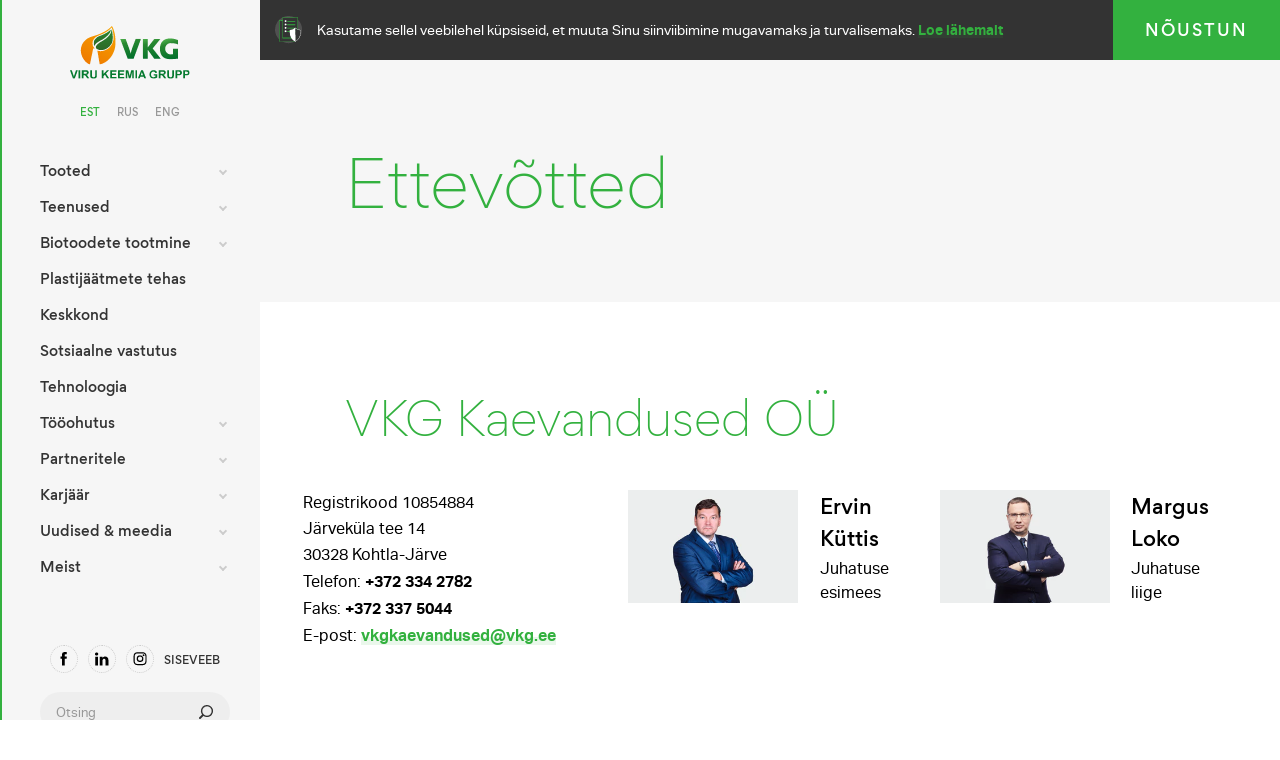

--- FILE ---
content_type: text/html; charset=UTF-8
request_url: https://www.vkg.ee/kontaktid/tutarettevotted/
body_size: 20771
content:
<!DOCTYPE html>
<html class="no-js" lang="et">
<head> <script type="text/javascript">
/* <![CDATA[ */
var gform;gform||(document.addEventListener("gform_main_scripts_loaded",function(){gform.scriptsLoaded=!0}),document.addEventListener("gform/theme/scripts_loaded",function(){gform.themeScriptsLoaded=!0}),window.addEventListener("DOMContentLoaded",function(){gform.domLoaded=!0}),gform={domLoaded:!1,scriptsLoaded:!1,themeScriptsLoaded:!1,isFormEditor:()=>"function"==typeof InitializeEditor,callIfLoaded:function(o){return!(!gform.domLoaded||!gform.scriptsLoaded||!gform.themeScriptsLoaded&&!gform.isFormEditor()||(gform.isFormEditor()&&console.warn("The use of gform.initializeOnLoaded() is deprecated in the form editor context and will be removed in Gravity Forms 3.1."),o(),0))},initializeOnLoaded:function(o){gform.callIfLoaded(o)||(document.addEventListener("gform_main_scripts_loaded",()=>{gform.scriptsLoaded=!0,gform.callIfLoaded(o)}),document.addEventListener("gform/theme/scripts_loaded",()=>{gform.themeScriptsLoaded=!0,gform.callIfLoaded(o)}),window.addEventListener("DOMContentLoaded",()=>{gform.domLoaded=!0,gform.callIfLoaded(o)}))},hooks:{action:{},filter:{}},addAction:function(o,r,e,t){gform.addHook("action",o,r,e,t)},addFilter:function(o,r,e,t){gform.addHook("filter",o,r,e,t)},doAction:function(o){gform.doHook("action",o,arguments)},applyFilters:function(o){return gform.doHook("filter",o,arguments)},removeAction:function(o,r){gform.removeHook("action",o,r)},removeFilter:function(o,r,e){gform.removeHook("filter",o,r,e)},addHook:function(o,r,e,t,n){null==gform.hooks[o][r]&&(gform.hooks[o][r]=[]);var d=gform.hooks[o][r];null==n&&(n=r+"_"+d.length),gform.hooks[o][r].push({tag:n,callable:e,priority:t=null==t?10:t})},doHook:function(r,o,e){var t;if(e=Array.prototype.slice.call(e,1),null!=gform.hooks[r][o]&&((o=gform.hooks[r][o]).sort(function(o,r){return o.priority-r.priority}),o.forEach(function(o){"function"!=typeof(t=o.callable)&&(t=window[t]),"action"==r?t.apply(null,e):e[0]=t.apply(null,e)})),"filter"==r)return e[0]},removeHook:function(o,r,t,n){var e;null!=gform.hooks[o][r]&&(e=(e=gform.hooks[o][r]).filter(function(o,r,e){return!!(null!=n&&n!=o.tag||null!=t&&t!=o.priority)}),gform.hooks[o][r]=e)}});
/* ]]> */
</script>

    <meta charset="utf-8">
    <meta name="viewport" content="width=device-width, initial-scale=1">
    <meta http-equiv="X-UA-Compatible" content="IE=Edge">
    <link rel="apple-touch-icon" sizes="180x180" href="https://www.vkg.ee/wp-content/themes/vkg-project/inc/theme/favicon/apple-touch-icon.png">
    <link rel="icon" type="image/png" sizes="32x32" href="https://www.vkg.ee/wp-content/themes/vkg-project/inc/theme/favicon/favicon-32x32.png">
    <link rel="icon" type="image/png" sizes="16x16" href="https://www.vkg.ee/wp-content/themes/vkg-project/inc/theme/favicon//favicon-16x16.png">
    <link rel="manifest" href="https://www.vkg.ee/wp-content/themes/vkg-project/inc/theme/favicon/manifest.json">
    <link rel="mask-icon" href="https://www.vkg.ee/wp-content/themes/vkg-project/inc/theme/favicon/safari-pinned-tab.svg" color="#ffffff">
    <link rel="shortcut icon" href="https://www.vkg.ee/wp-content/themes/vkg-project/inc/theme/favicon/favicon.ico">
    <meta name="msapplication-config" content="https://www.vkg.ee/wp-content/themes/vkg-project/inc/theme/favicon/browserconfig.xml">
    <meta name="theme-color" content="#ffffff">
    <script>(function(H){H.className=H.className.replace(/\bno-js\b/,'js')})(document.documentElement)</script>

            <meta name='robots' content='index, follow, max-image-preview:large, max-snippet:-1, max-video-preview:-1' />
	<style>img:is([sizes="auto" i], [sizes^="auto," i]) { contain-intrinsic-size: 3000px 1500px }</style>
	<link rel="alternate" hreflang="et" href="https://www.vkg.ee/kontaktid/tutarettevotted/" />
<link rel="alternate" hreflang="ru" href="https://www.vkg.ee/ru/kontakty/docernie-predprijatija/" />
<link rel="alternate" hreflang="en" href="https://www.vkg.ee/en/contact-us/subsidiaries/" />
<link rel="alternate" hreflang="x-default" href="https://www.vkg.ee/kontaktid/tutarettevotted/" />

	<!-- This site is optimized with the Yoast SEO plugin v26.2 - https://yoast.com/wordpress/plugins/seo/ -->
	<title>Tütarettevõtted - Viru Keemia Grupp</title>
<link crossorigin data-rocket-preconnect href="https://www.gstatic.com" rel="preconnect">
<link crossorigin data-rocket-preconnect href="https://connect.facebook.net" rel="preconnect">
<link crossorigin data-rocket-preconnect href="https://www.googletagmanager.com" rel="preconnect">
<link crossorigin data-rocket-preconnect href="" rel="preconnect">
<link crossorigin data-rocket-preconnect href="https://www.google.com" rel="preconnect">
	<link rel="canonical" href="https://www.vkg.ee/kontaktid/tutarettevotted/" />
	<meta property="og:locale" content="et_EE" />
	<meta property="og:type" content="article" />
	<meta property="og:title" content="Tütarettevõtted - Viru Keemia Grupp" />
	<meta property="og:url" content="https://www.vkg.ee/kontaktid/tutarettevotted/" />
	<meta property="og:site_name" content="Viru Keemia Grupp" />
	<meta property="article:modified_time" content="2025-12-17T14:25:42+00:00" />
	<meta property="og:image" content="https://axutuweotm.cloudimg.io/v7/https://www.vkg.ee/wp-content/uploads/2019/07/https://axutuweotm.cloudimg.io/v7/https://www.vkg.ee/wp-content/uploads/2019/07/front-banner.jpg?func=bound&w=1024&h=512" />
	<meta property="og:image:width" content="1024" />
	<meta property="og:image:height" content="512" />
	<meta property="og:image:type" content="image/jpeg" />
	<meta name="twitter:card" content="summary_large_image" />
	<script type="application/ld+json" class="yoast-schema-graph">{"@context":"https://schema.org","@graph":[{"@type":"WebPage","@id":"https://www.vkg.ee/kontaktid/tutarettevotted/","url":"https://www.vkg.ee/kontaktid/tutarettevotted/","name":"Tütarettevõtted - Viru Keemia Grupp","isPartOf":{"@id":"https://www.vkg.ee/#website"},"datePublished":"2019-08-05T19:12:27+00:00","dateModified":"2025-12-17T14:25:42+00:00","breadcrumb":{"@id":"https://www.vkg.ee/kontaktid/tutarettevotted/#breadcrumb"},"inLanguage":"et","potentialAction":[{"@type":"ReadAction","target":["https://www.vkg.ee/kontaktid/tutarettevotted/"]}]},{"@type":"BreadcrumbList","@id":"https://www.vkg.ee/kontaktid/tutarettevotted/#breadcrumb","itemListElement":[{"@type":"ListItem","position":1,"name":"Home","item":"https://www.vkg.ee/"},{"@type":"ListItem","position":2,"name":"Kontaktid","item":"https://www.vkg.ee/kontaktid/"},{"@type":"ListItem","position":3,"name":"Tütarettevõtted"}]},{"@type":"WebSite","@id":"https://www.vkg.ee/#website","url":"https://www.vkg.ee/","name":"Viru Keemia Grupp","description":"","potentialAction":[{"@type":"SearchAction","target":{"@type":"EntryPoint","urlTemplate":"https://www.vkg.ee/?s={search_term_string}"},"query-input":{"@type":"PropertyValueSpecification","valueRequired":true,"valueName":"search_term_string"}}],"inLanguage":"et"}]}</script>
	<!-- / Yoast SEO plugin. -->


<link rel='dns-prefetch' href='//www.google.com' />

		<!-- This site uses the Google Analytics by MonsterInsights plugin v9.9.0 - Using Analytics tracking - https://www.monsterinsights.com/ -->
							<script src="//www.googletagmanager.com/gtag/js?id=G-0VLVFFCT58"  data-cfasync="false" data-wpfc-render="false" type="text/javascript" async></script>
			<script data-cfasync="false" data-wpfc-render="false" type="text/javascript">
				var mi_version = '9.9.0';
				var mi_track_user = true;
				var mi_no_track_reason = '';
								var MonsterInsightsDefaultLocations = {"page_location":"https:\/\/www.vkg.ee\/kontaktid\/tutarettevotted\/"};
								if ( typeof MonsterInsightsPrivacyGuardFilter === 'function' ) {
					var MonsterInsightsLocations = (typeof MonsterInsightsExcludeQuery === 'object') ? MonsterInsightsPrivacyGuardFilter( MonsterInsightsExcludeQuery ) : MonsterInsightsPrivacyGuardFilter( MonsterInsightsDefaultLocations );
				} else {
					var MonsterInsightsLocations = (typeof MonsterInsightsExcludeQuery === 'object') ? MonsterInsightsExcludeQuery : MonsterInsightsDefaultLocations;
				}

								var disableStrs = [
										'ga-disable-G-0VLVFFCT58',
									];

				/* Function to detect opted out users */
				function __gtagTrackerIsOptedOut() {
					for (var index = 0; index < disableStrs.length; index++) {
						if (document.cookie.indexOf(disableStrs[index] + '=true') > -1) {
							return true;
						}
					}

					return false;
				}

				/* Disable tracking if the opt-out cookie exists. */
				if (__gtagTrackerIsOptedOut()) {
					for (var index = 0; index < disableStrs.length; index++) {
						window[disableStrs[index]] = true;
					}
				}

				/* Opt-out function */
				function __gtagTrackerOptout() {
					for (var index = 0; index < disableStrs.length; index++) {
						document.cookie = disableStrs[index] + '=true; expires=Thu, 31 Dec 2099 23:59:59 UTC; path=/';
						window[disableStrs[index]] = true;
					}
				}

				if ('undefined' === typeof gaOptout) {
					function gaOptout() {
						__gtagTrackerOptout();
					}
				}
								window.dataLayer = window.dataLayer || [];

				window.MonsterInsightsDualTracker = {
					helpers: {},
					trackers: {},
				};
				if (mi_track_user) {
					function __gtagDataLayer() {
						dataLayer.push(arguments);
					}

					function __gtagTracker(type, name, parameters) {
						if (!parameters) {
							parameters = {};
						}

						if (parameters.send_to) {
							__gtagDataLayer.apply(null, arguments);
							return;
						}

						if (type === 'event') {
														parameters.send_to = monsterinsights_frontend.v4_id;
							var hookName = name;
							if (typeof parameters['event_category'] !== 'undefined') {
								hookName = parameters['event_category'] + ':' + name;
							}

							if (typeof MonsterInsightsDualTracker.trackers[hookName] !== 'undefined') {
								MonsterInsightsDualTracker.trackers[hookName](parameters);
							} else {
								__gtagDataLayer('event', name, parameters);
							}
							
						} else {
							__gtagDataLayer.apply(null, arguments);
						}
					}

					__gtagTracker('js', new Date());
					__gtagTracker('set', {
						'developer_id.dZGIzZG': true,
											});
					if ( MonsterInsightsLocations.page_location ) {
						__gtagTracker('set', MonsterInsightsLocations);
					}
										__gtagTracker('config', 'G-0VLVFFCT58', {"forceSSL":"true","link_attribution":"true"} );
										window.gtag = __gtagTracker;										(function () {
						/* https://developers.google.com/analytics/devguides/collection/analyticsjs/ */
						/* ga and __gaTracker compatibility shim. */
						var noopfn = function () {
							return null;
						};
						var newtracker = function () {
							return new Tracker();
						};
						var Tracker = function () {
							return null;
						};
						var p = Tracker.prototype;
						p.get = noopfn;
						p.set = noopfn;
						p.send = function () {
							var args = Array.prototype.slice.call(arguments);
							args.unshift('send');
							__gaTracker.apply(null, args);
						};
						var __gaTracker = function () {
							var len = arguments.length;
							if (len === 0) {
								return;
							}
							var f = arguments[len - 1];
							if (typeof f !== 'object' || f === null || typeof f.hitCallback !== 'function') {
								if ('send' === arguments[0]) {
									var hitConverted, hitObject = false, action;
									if ('event' === arguments[1]) {
										if ('undefined' !== typeof arguments[3]) {
											hitObject = {
												'eventAction': arguments[3],
												'eventCategory': arguments[2],
												'eventLabel': arguments[4],
												'value': arguments[5] ? arguments[5] : 1,
											}
										}
									}
									if ('pageview' === arguments[1]) {
										if ('undefined' !== typeof arguments[2]) {
											hitObject = {
												'eventAction': 'page_view',
												'page_path': arguments[2],
											}
										}
									}
									if (typeof arguments[2] === 'object') {
										hitObject = arguments[2];
									}
									if (typeof arguments[5] === 'object') {
										Object.assign(hitObject, arguments[5]);
									}
									if ('undefined' !== typeof arguments[1].hitType) {
										hitObject = arguments[1];
										if ('pageview' === hitObject.hitType) {
											hitObject.eventAction = 'page_view';
										}
									}
									if (hitObject) {
										action = 'timing' === arguments[1].hitType ? 'timing_complete' : hitObject.eventAction;
										hitConverted = mapArgs(hitObject);
										__gtagTracker('event', action, hitConverted);
									}
								}
								return;
							}

							function mapArgs(args) {
								var arg, hit = {};
								var gaMap = {
									'eventCategory': 'event_category',
									'eventAction': 'event_action',
									'eventLabel': 'event_label',
									'eventValue': 'event_value',
									'nonInteraction': 'non_interaction',
									'timingCategory': 'event_category',
									'timingVar': 'name',
									'timingValue': 'value',
									'timingLabel': 'event_label',
									'page': 'page_path',
									'location': 'page_location',
									'title': 'page_title',
									'referrer' : 'page_referrer',
								};
								for (arg in args) {
																		if (!(!args.hasOwnProperty(arg) || !gaMap.hasOwnProperty(arg))) {
										hit[gaMap[arg]] = args[arg];
									} else {
										hit[arg] = args[arg];
									}
								}
								return hit;
							}

							try {
								f.hitCallback();
							} catch (ex) {
							}
						};
						__gaTracker.create = newtracker;
						__gaTracker.getByName = newtracker;
						__gaTracker.getAll = function () {
							return [];
						};
						__gaTracker.remove = noopfn;
						__gaTracker.loaded = true;
						window['__gaTracker'] = __gaTracker;
					})();
									} else {
										console.log("");
					(function () {
						function __gtagTracker() {
							return null;
						}

						window['__gtagTracker'] = __gtagTracker;
						window['gtag'] = __gtagTracker;
					})();
									}
			</script>
			
							<!-- / Google Analytics by MonsterInsights -->
		<style id='classic-theme-styles-inline-css' type='text/css'>
/*! This file is auto-generated */
.wp-block-button__link{color:#fff;background-color:#32373c;border-radius:9999px;box-shadow:none;text-decoration:none;padding:calc(.667em + 2px) calc(1.333em + 2px);font-size:1.125em}.wp-block-file__button{background:#32373c;color:#fff;text-decoration:none}
</style>
<style id='safe-svg-svg-icon-style-inline-css' type='text/css'>
.safe-svg-cover{text-align:center}.safe-svg-cover .safe-svg-inside{display:inline-block;max-width:100%}.safe-svg-cover svg{fill:currentColor;height:100%;max-height:100%;max-width:100%;width:100%}

</style>
<style id='global-styles-inline-css' type='text/css'>
:root{--wp--preset--aspect-ratio--square: 1;--wp--preset--aspect-ratio--4-3: 4/3;--wp--preset--aspect-ratio--3-4: 3/4;--wp--preset--aspect-ratio--3-2: 3/2;--wp--preset--aspect-ratio--2-3: 2/3;--wp--preset--aspect-ratio--16-9: 16/9;--wp--preset--aspect-ratio--9-16: 9/16;--wp--preset--color--black: #000000;--wp--preset--color--cyan-bluish-gray: #abb8c3;--wp--preset--color--white: #ffffff;--wp--preset--color--pale-pink: #f78da7;--wp--preset--color--vivid-red: #cf2e2e;--wp--preset--color--luminous-vivid-orange: #ff6900;--wp--preset--color--luminous-vivid-amber: #fcb900;--wp--preset--color--light-green-cyan: #7bdcb5;--wp--preset--color--vivid-green-cyan: #00d084;--wp--preset--color--pale-cyan-blue: #8ed1fc;--wp--preset--color--vivid-cyan-blue: #0693e3;--wp--preset--color--vivid-purple: #9b51e0;--wp--preset--gradient--vivid-cyan-blue-to-vivid-purple: linear-gradient(135deg,rgba(6,147,227,1) 0%,rgb(155,81,224) 100%);--wp--preset--gradient--light-green-cyan-to-vivid-green-cyan: linear-gradient(135deg,rgb(122,220,180) 0%,rgb(0,208,130) 100%);--wp--preset--gradient--luminous-vivid-amber-to-luminous-vivid-orange: linear-gradient(135deg,rgba(252,185,0,1) 0%,rgba(255,105,0,1) 100%);--wp--preset--gradient--luminous-vivid-orange-to-vivid-red: linear-gradient(135deg,rgba(255,105,0,1) 0%,rgb(207,46,46) 100%);--wp--preset--gradient--very-light-gray-to-cyan-bluish-gray: linear-gradient(135deg,rgb(238,238,238) 0%,rgb(169,184,195) 100%);--wp--preset--gradient--cool-to-warm-spectrum: linear-gradient(135deg,rgb(74,234,220) 0%,rgb(151,120,209) 20%,rgb(207,42,186) 40%,rgb(238,44,130) 60%,rgb(251,105,98) 80%,rgb(254,248,76) 100%);--wp--preset--gradient--blush-light-purple: linear-gradient(135deg,rgb(255,206,236) 0%,rgb(152,150,240) 100%);--wp--preset--gradient--blush-bordeaux: linear-gradient(135deg,rgb(254,205,165) 0%,rgb(254,45,45) 50%,rgb(107,0,62) 100%);--wp--preset--gradient--luminous-dusk: linear-gradient(135deg,rgb(255,203,112) 0%,rgb(199,81,192) 50%,rgb(65,88,208) 100%);--wp--preset--gradient--pale-ocean: linear-gradient(135deg,rgb(255,245,203) 0%,rgb(182,227,212) 50%,rgb(51,167,181) 100%);--wp--preset--gradient--electric-grass: linear-gradient(135deg,rgb(202,248,128) 0%,rgb(113,206,126) 100%);--wp--preset--gradient--midnight: linear-gradient(135deg,rgb(2,3,129) 0%,rgb(40,116,252) 100%);--wp--preset--font-size--small: 13px;--wp--preset--font-size--medium: 20px;--wp--preset--font-size--large: 36px;--wp--preset--font-size--x-large: 42px;--wp--preset--spacing--20: 0.44rem;--wp--preset--spacing--30: 0.67rem;--wp--preset--spacing--40: 1rem;--wp--preset--spacing--50: 1.5rem;--wp--preset--spacing--60: 2.25rem;--wp--preset--spacing--70: 3.38rem;--wp--preset--spacing--80: 5.06rem;--wp--preset--shadow--natural: 6px 6px 9px rgba(0, 0, 0, 0.2);--wp--preset--shadow--deep: 12px 12px 50px rgba(0, 0, 0, 0.4);--wp--preset--shadow--sharp: 6px 6px 0px rgba(0, 0, 0, 0.2);--wp--preset--shadow--outlined: 6px 6px 0px -3px rgba(255, 255, 255, 1), 6px 6px rgba(0, 0, 0, 1);--wp--preset--shadow--crisp: 6px 6px 0px rgba(0, 0, 0, 1);}:where(.is-layout-flex){gap: 0.5em;}:where(.is-layout-grid){gap: 0.5em;}body .is-layout-flex{display: flex;}.is-layout-flex{flex-wrap: wrap;align-items: center;}.is-layout-flex > :is(*, div){margin: 0;}body .is-layout-grid{display: grid;}.is-layout-grid > :is(*, div){margin: 0;}:where(.wp-block-columns.is-layout-flex){gap: 2em;}:where(.wp-block-columns.is-layout-grid){gap: 2em;}:where(.wp-block-post-template.is-layout-flex){gap: 1.25em;}:where(.wp-block-post-template.is-layout-grid){gap: 1.25em;}.has-black-color{color: var(--wp--preset--color--black) !important;}.has-cyan-bluish-gray-color{color: var(--wp--preset--color--cyan-bluish-gray) !important;}.has-white-color{color: var(--wp--preset--color--white) !important;}.has-pale-pink-color{color: var(--wp--preset--color--pale-pink) !important;}.has-vivid-red-color{color: var(--wp--preset--color--vivid-red) !important;}.has-luminous-vivid-orange-color{color: var(--wp--preset--color--luminous-vivid-orange) !important;}.has-luminous-vivid-amber-color{color: var(--wp--preset--color--luminous-vivid-amber) !important;}.has-light-green-cyan-color{color: var(--wp--preset--color--light-green-cyan) !important;}.has-vivid-green-cyan-color{color: var(--wp--preset--color--vivid-green-cyan) !important;}.has-pale-cyan-blue-color{color: var(--wp--preset--color--pale-cyan-blue) !important;}.has-vivid-cyan-blue-color{color: var(--wp--preset--color--vivid-cyan-blue) !important;}.has-vivid-purple-color{color: var(--wp--preset--color--vivid-purple) !important;}.has-black-background-color{background-color: var(--wp--preset--color--black) !important;}.has-cyan-bluish-gray-background-color{background-color: var(--wp--preset--color--cyan-bluish-gray) !important;}.has-white-background-color{background-color: var(--wp--preset--color--white) !important;}.has-pale-pink-background-color{background-color: var(--wp--preset--color--pale-pink) !important;}.has-vivid-red-background-color{background-color: var(--wp--preset--color--vivid-red) !important;}.has-luminous-vivid-orange-background-color{background-color: var(--wp--preset--color--luminous-vivid-orange) !important;}.has-luminous-vivid-amber-background-color{background-color: var(--wp--preset--color--luminous-vivid-amber) !important;}.has-light-green-cyan-background-color{background-color: var(--wp--preset--color--light-green-cyan) !important;}.has-vivid-green-cyan-background-color{background-color: var(--wp--preset--color--vivid-green-cyan) !important;}.has-pale-cyan-blue-background-color{background-color: var(--wp--preset--color--pale-cyan-blue) !important;}.has-vivid-cyan-blue-background-color{background-color: var(--wp--preset--color--vivid-cyan-blue) !important;}.has-vivid-purple-background-color{background-color: var(--wp--preset--color--vivid-purple) !important;}.has-black-border-color{border-color: var(--wp--preset--color--black) !important;}.has-cyan-bluish-gray-border-color{border-color: var(--wp--preset--color--cyan-bluish-gray) !important;}.has-white-border-color{border-color: var(--wp--preset--color--white) !important;}.has-pale-pink-border-color{border-color: var(--wp--preset--color--pale-pink) !important;}.has-vivid-red-border-color{border-color: var(--wp--preset--color--vivid-red) !important;}.has-luminous-vivid-orange-border-color{border-color: var(--wp--preset--color--luminous-vivid-orange) !important;}.has-luminous-vivid-amber-border-color{border-color: var(--wp--preset--color--luminous-vivid-amber) !important;}.has-light-green-cyan-border-color{border-color: var(--wp--preset--color--light-green-cyan) !important;}.has-vivid-green-cyan-border-color{border-color: var(--wp--preset--color--vivid-green-cyan) !important;}.has-pale-cyan-blue-border-color{border-color: var(--wp--preset--color--pale-cyan-blue) !important;}.has-vivid-cyan-blue-border-color{border-color: var(--wp--preset--color--vivid-cyan-blue) !important;}.has-vivid-purple-border-color{border-color: var(--wp--preset--color--vivid-purple) !important;}.has-vivid-cyan-blue-to-vivid-purple-gradient-background{background: var(--wp--preset--gradient--vivid-cyan-blue-to-vivid-purple) !important;}.has-light-green-cyan-to-vivid-green-cyan-gradient-background{background: var(--wp--preset--gradient--light-green-cyan-to-vivid-green-cyan) !important;}.has-luminous-vivid-amber-to-luminous-vivid-orange-gradient-background{background: var(--wp--preset--gradient--luminous-vivid-amber-to-luminous-vivid-orange) !important;}.has-luminous-vivid-orange-to-vivid-red-gradient-background{background: var(--wp--preset--gradient--luminous-vivid-orange-to-vivid-red) !important;}.has-very-light-gray-to-cyan-bluish-gray-gradient-background{background: var(--wp--preset--gradient--very-light-gray-to-cyan-bluish-gray) !important;}.has-cool-to-warm-spectrum-gradient-background{background: var(--wp--preset--gradient--cool-to-warm-spectrum) !important;}.has-blush-light-purple-gradient-background{background: var(--wp--preset--gradient--blush-light-purple) !important;}.has-blush-bordeaux-gradient-background{background: var(--wp--preset--gradient--blush-bordeaux) !important;}.has-luminous-dusk-gradient-background{background: var(--wp--preset--gradient--luminous-dusk) !important;}.has-pale-ocean-gradient-background{background: var(--wp--preset--gradient--pale-ocean) !important;}.has-electric-grass-gradient-background{background: var(--wp--preset--gradient--electric-grass) !important;}.has-midnight-gradient-background{background: var(--wp--preset--gradient--midnight) !important;}.has-small-font-size{font-size: var(--wp--preset--font-size--small) !important;}.has-medium-font-size{font-size: var(--wp--preset--font-size--medium) !important;}.has-large-font-size{font-size: var(--wp--preset--font-size--large) !important;}.has-x-large-font-size{font-size: var(--wp--preset--font-size--x-large) !important;}
:where(.wp-block-post-template.is-layout-flex){gap: 1.25em;}:where(.wp-block-post-template.is-layout-grid){gap: 1.25em;}
:where(.wp-block-columns.is-layout-flex){gap: 2em;}:where(.wp-block-columns.is-layout-grid){gap: 2em;}
:root :where(.wp-block-pullquote){font-size: 1.5em;line-height: 1.6;}
</style>
<link rel='stylesheet' id='jquery-css' href='https://www.vkg.ee/wp-content/themes/vkg-project/inc/theme/css/jquery.4675b20ad523e2d44b2f.min.css' type='text/css' media='all' />
<link rel='stylesheet' id='global-css' href='https://www.vkg.ee/wp-content/themes/vkg-project/inc/theme/css/global.3c82524ba15405cbecb8.min.css' type='text/css' media='all' />

<!-- Meta Pixel Code -->
<script type='text/javascript'>
!function(f,b,e,v,n,t,s){if(f.fbq)return;n=f.fbq=function(){n.callMethod?
n.callMethod.apply(n,arguments):n.queue.push(arguments)};if(!f._fbq)f._fbq=n;
n.push=n;n.loaded=!0;n.version='2.0';n.queue=[];t=b.createElement(e);t.async=!0;
t.src=v;s=b.getElementsByTagName(e)[0];s.parentNode.insertBefore(t,s)}(window,
document,'script','https://connect.facebook.net/en_US/fbevents.js');
</script>
<!-- End Meta Pixel Code -->
<script type='text/javascript'>var url = window.location.origin + '?ob=open-bridge';
            fbq('set', 'openbridge', '304910262557716', url);
fbq('init', '304910262557716', {}, {
    "agent": "wordpress-6.8.3-4.1.5"
})</script><script type='text/javascript'>
    fbq('track', 'PageView', []);
  </script>
    
    </head>
<body class="wp-singular page-template page-template-template-subsidiary page-template-template-subsidiary-php page page-id-1917 page-child parent-pageid-14 wp-theme-vkg-project">
    <div id="page">
                    <header class="header os-host-flexbox">
    <div class="header__flex">
        <div class="header__top">
                            <nav class="languages  header__languages header__languages--sm">
            <ul class="languages__list">
                            <li class="languages__item is-current">
                    <a href="https://www.vkg.ee/kontaktid/tutarettevotted/" class="languages__link">est</a>
                </li>
                            <li class="languages__item ">
                    <a href="https://www.vkg.ee/ru/kontakty/docernie-predprijatija/" class="languages__link">rus</a>
                </li>
                            <li class="languages__item ">
                    <a href="https://www.vkg.ee/en/contact-us/subsidiaries/" class="languages__link">eng</a>
                </li>
                    </ul>
    </nav>
                        <div class="logo  header__logo">
        <a href="https://www.vkg.ee" class="logo__link">
            <img src="https://www.vkg.ee/wp-content/themes/vkg-project/inc/theme/img/vkg-logo.svg" alt="Viru Keemia Grupp" class="logo__img">
        </a>
    </div>
            <div class="header__toggle-container">
                <button type="button" class="header__hamburger js-header-toggle"><span></span></button>
            </div>
        </div>
        <div class="header__wrapper">
            <div class="header__inner">
                                    <nav class="languages  header__languages header__languages--xs">
            <ul class="languages__list">
                            <li class="languages__item is-current">
                    <a href="https://www.vkg.ee/kontaktid/tutarettevotted/" class="languages__link">est</a>
                </li>
                            <li class="languages__item ">
                    <a href="https://www.vkg.ee/ru/kontakty/docernie-predprijatija/" class="languages__link">rus</a>
                </li>
                            <li class="languages__item ">
                    <a href="https://www.vkg.ee/en/contact-us/subsidiaries/" class="languages__link">eng</a>
                </li>
                    </ul>
    </nav>
                                <div class="header__menu">
                    <nav class="navigation  header__navigation">
            <ul class="navigation__list">
            
                                                                                                                                                                                                                                                                                                
                <li class="navigation__item ">
                    <a href="http://#" class="navigation__link navigation__link--w-children">
                        <span class="navigation__title">
                            Tooted
                        </span>
                    </a>
                                            <div class="navigation__child-container">
                            <ul class="navigation__list navigation__list--children">
                                                                    <li class="navigation__item ">
                                        <a href="https://www.vkg.ee/tooted/" class="navigation__link">Ülevaade</a>
                                    </li>
                                                                    <li class="navigation__item ">
                                        <a href="https://www.vkg.ee/polevkivikutteoli/" class="navigation__link">Põlevkivikütteõli</a>
                                    </li>
                                                                    <li class="navigation__item ">
                                        <a href="https://www.vkg.ee/alkuulresortsiinid/" class="navigation__link">Alküülresortsiinid</a>
                                    </li>
                                                                    <li class="navigation__item ">
                                        <a href="https://www.vkg.ee/peenkeemiatooted/" class="navigation__link">Peenkeemiatooted</a>
                                    </li>
                                                                    <li class="navigation__item ">
                                        <a href="https://www.vkg.ee/killustik/" class="navigation__link">Killustik</a>
                                    </li>
                                                            </ul>
                        </div>
                                    </li>
            
                                                                                                                                                                                                                                                                                                
                <li class="navigation__item ">
                    <a href="#teenused" class="navigation__link navigation__link--w-children">
                        <span class="navigation__title">
                            Teenused
                        </span>
                    </a>
                                            <div class="navigation__child-container">
                            <ul class="navigation__list navigation__list--children">
                                                                    <li class="navigation__item ">
                                        <a href="https://www.vkg.ee/teenused/" class="navigation__link">Ülevaade</a>
                                    </li>
                                                                    <li class="navigation__item ">
                                        <a href="https://www.vkg.ee/elektri-ja-soojusenergia-muuk/" class="navigation__link">Elektri- ja soojusenergia müük</a>
                                    </li>
                                                                    <li class="navigation__item ">
                                        <a href="https://www.vkg.ee/vorguteenuse-muuk/" class="navigation__link">Võrguteenuse müük</a>
                                    </li>
                                                                    <li class="navigation__item ">
                                        <a href="https://www.vkg.ee/tosteteenused/" class="navigation__link">Tõsteteenused</a>
                                    </li>
                                                                    <li class="navigation__item ">
                                        <a href="https://www.vkg.ee/laboriteenused/" class="navigation__link">Laboriteenused</a>
                                    </li>
                                                            </ul>
                        </div>
                                    </li>
            
                                                                                                                                                                                                                                                                                                                                                                                        
                <li class="navigation__item ">
                    <a href="#biotooted" class="navigation__link navigation__link--w-children">
                        <span class="navigation__title">
                            Biotoodete tootmine
                        </span>
                    </a>
                                            <div class="navigation__child-container">
                            <ul class="navigation__list navigation__list--children">
                                                                    <li class="navigation__item ">
                                        <a href="https://www.vkg.ee/biotooted/" class="navigation__link">Tootmisest</a>
                                    </li>
                                                                    <li class="navigation__item ">
                                        <a href="https://www.vkg.ee/keskkonnaalased-nouded/" class="navigation__link">Keskkonnaalased nõuded</a>
                                    </li>
                                                                    <li class="navigation__item ">
                                        <a href="https://www.vkg.ee/puidust-biotooted/" class="navigation__link">Biotooted</a>
                                    </li>
                                                                    <li class="navigation__item ">
                                        <a href="https://www.vkg.ee/parim-tehnoloogia/" class="navigation__link">Parim tehnoloogia</a>
                                    </li>
                                                                    <li class="navigation__item ">
                                        <a href="https://www.vkg.ee/planeering-ja-ajakava/" class="navigation__link">Planeering ja ajakava</a>
                                    </li>
                                                                    <li class="navigation__item ">
                                        <a href="https://www.vkg.ee/kontaktid-ja-paringud/" class="navigation__link">Kontaktid ja päringud</a>
                                    </li>
                                                                    <li class="navigation__item ">
                                        <a href="https://www.vkg.ee/kkk/" class="navigation__link">KKK</a>
                                    </li>
                                                            </ul>
                        </div>
                                    </li>
            
                                
                <li class="navigation__item ">
                    <a href="https://www.vkg.ee/plastijaatmete-tehas/" class="navigation__link ">
                        <span class="navigation__title">
                            Plastijäätmete tehas
                        </span>
                    </a>
                                    </li>
            
                                
                <li class="navigation__item ">
                    <a href="https://www.vkg.ee/keskkond/" class="navigation__link ">
                        <span class="navigation__title">
                            Keskkond
                        </span>
                    </a>
                                    </li>
            
                                
                <li class="navigation__item ">
                    <a href="https://www.vkg.ee/sotsiaalne-vastutus/" class="navigation__link ">
                        <span class="navigation__title">
                            Sotsiaalne vastutus
                        </span>
                    </a>
                                    </li>
            
                                
                <li class="navigation__item ">
                    <a href="https://www.vkg.ee/tehnoloogia/" class="navigation__link ">
                        <span class="navigation__title">
                            Tehnoloogia
                        </span>
                    </a>
                                    </li>
            
                                                                                                                                                                                                        
                <li class="navigation__item ">
                    <a href="http://#" class="navigation__link navigation__link--w-children">
                        <span class="navigation__title">
                            Tööohutus
                        </span>
                    </a>
                                            <div class="navigation__child-container">
                            <ul class="navigation__list navigation__list--children">
                                                                    <li class="navigation__item ">
                                        <a href="https://www.vkg.ee/tookeskkond/" class="navigation__link">Ohutu töökeskkond</a>
                                    </li>
                                                                    <li class="navigation__item ">
                                        <a href="https://www.vkg.ee/kemikaaliohutus/" class="navigation__link">Kemikaaliohutus</a>
                                    </li>
                                                                    <li class="navigation__item ">
                                        <a href="https://www.vkg.ee/teata-ohust/" class="navigation__link">Teata ohust</a>
                                    </li>
                                                            </ul>
                        </div>
                                    </li>
            
                                                                                                                                                                                                                                                    
                <li class="navigation__item ">
                    <a href="https://www.vkg.ee/partneritele/" class="navigation__link navigation__link--w-children">
                        <span class="navigation__title">
                            Partneritele
                        </span>
                    </a>
                                            <div class="navigation__child-container">
                            <ul class="navigation__list navigation__list--children">
                                                                    <li class="navigation__item ">
                                        <a href="https://www.vkg.ee/uldtingimused/" class="navigation__link">Üldtingimused</a>
                                    </li>
                                                                    <li class="navigation__item ">
                                        <a href="https://www.vkg.ee/sissepaasuluba-energia/" class="navigation__link">Sissepääsuluba VKG territooriumile</a>
                                    </li>
                                                                    <li class="navigation__item ">
                                        <a href="https://www.vkg.ee/kaevetoode-loa-taotlemine/" class="navigation__link">Kaevetööde loa taotlemine</a>
                                    </li>
                                                                    <li class="navigation__item ">
                                        <a href="https://www.mercell.com/et-ee/tender/956469/viru-keemia-grupp-as-hanked.aspx" class="navigation__link">VKG käimasolevad hanked</a>
                                    </li>
                                                            </ul>
                        </div>
                                    </li>
            
                                                                                                                                                                                                                                                    
                <li class="navigation__item ">
                    <a href="http://#" class="navigation__link navigation__link--w-children">
                        <span class="navigation__title">
                            Karjäär
                        </span>
                    </a>
                                            <div class="navigation__child-container">
                            <ul class="navigation__list navigation__list--children">
                                                                    <li class="navigation__item ">
                                        <a href="https://www.vkg.ee/karjaar/" class="navigation__link">Karjäär VKG-s</a>
                                    </li>
                                                                    <li class="navigation__item ">
                                        <a href="https://www.vkg.ee/talendipank/" class="navigation__link">Talendipank</a>
                                    </li>
                                                                    <li class="navigation__item ">
                                        <a href="https://www.vkg.ee/tule-praktikale/" class="navigation__link">Tule praktikale</a>
                                    </li>
                                                                    <li class="navigation__item ">
                                        <a href="https://www.vkg.ee/scholarships/" class="navigation__link">Stipendiumid</a>
                                    </li>
                                                            </ul>
                        </div>
                                    </li>
            
                                                                                                                                                                                                                                                    
                <li class="navigation__item ">
                    <a href="http://#" class="navigation__link navigation__link--w-children">
                        <span class="navigation__title">
                            Uudised & meedia
                        </span>
                    </a>
                                            <div class="navigation__child-container">
                            <ul class="navigation__list navigation__list--children">
                                                                    <li class="navigation__item ">
                                        <a href="https://www.vkg.ee/uudised/" class="navigation__link">Uudised</a>
                                    </li>
                                                                    <li class="navigation__item ">
                                        <a href="https://www.vkg.ee/pressile/" class="navigation__link">Pressile</a>
                                    </li>
                                                                    <li class="navigation__item ">
                                        <a href="https://www.vkg.ee/kasulik-lugemine/" class="navigation__link">Kasulik lugemine</a>
                                    </li>
                                                                    <li class="navigation__item ">
                                        <a href="https://www.vkg.ee/urituste-kalender/" class="navigation__link">Ürituste kalender</a>
                                    </li>
                                                            </ul>
                        </div>
                                    </li>
            
                                                                                                                                                                                                                                                                                                                                                                                                                                    
                <li class="navigation__item ">
                    <a href="http://#" class="navigation__link navigation__link--w-children">
                        <span class="navigation__title">
                            Meist
                        </span>
                    </a>
                                            <div class="navigation__child-container">
                            <ul class="navigation__list navigation__list--children">
                                                                    <li class="navigation__item ">
                                        <a href="https://www.vkg.ee/ettevottest/" class="navigation__link">Ettevõttest</a>
                                    </li>
                                                                    <li class="navigation__item ">
                                        <a href="https://www.vkg.ee/struktuur/" class="navigation__link">Juhtimine</a>
                                    </li>
                                                                    <li class="navigation__item ">
                                        <a href="https://www.vkg.ee/aruanded/" class="navigation__link">Aruanded</a>
                                    </li>
                                                                    <li class="navigation__item ">
                                        <a href="https://www.vkg.ee/saavutused/" class="navigation__link">Saavutused ja tunnustused</a>
                                    </li>
                                                                    <li class="navigation__item ">
                                        <a href="https://www.vkg.ee/ajalugu/" class="navigation__link">Ajalugu</a>
                                    </li>
                                                                    <li class="navigation__item ">
                                        <a href="https://www.vkg.ee/galerii/" class="navigation__link">Galerii</a>
                                    </li>
                                                                    <li class="navigation__item ">
                                        <a href="https://www.vkg.ee/videogalerii/" class="navigation__link">Videogalerii</a>
                                    </li>
                                                                    <li class="navigation__item ">
                                        <a href="https://www.vkg.ee/kontaktid/" class="navigation__link">Kontaktid</a>
                                    </li>
                                                            </ul>
                        </div>
                                    </li>
                    </ul>
    </nav>
                    <div class="header__bottom">
                        <nav class="header__links">
                                                            <div class="header__link-container">
                                    <a  href="http://facebook.com/virukeemiagrupp"  class="button button--icon header__link" target="_blank">
                    <span class="button__text"></span>
                            <span class="button__icon-container">
                <svg class="icon  button__icon">
    <use xlink:href="https://www.vkg.ee/wp-content/themes/vkg-project/inc/theme/svg/global.48b54b5802220943f9ae21d3bf31136a.svg#facebook"></use>
</svg>
            </span>
            </a>
                                </div>
                                                            <div class="header__link-container">
                                    <a  href="http://linkedin.com/company/viru-keemia-grupp"  class="button button--icon header__link" target="_blank">
                    <span class="button__text"></span>
                            <span class="button__icon-container">
                <svg class="icon  button__icon">
    <use xlink:href="https://www.vkg.ee/wp-content/themes/vkg-project/inc/theme/svg/global.48b54b5802220943f9ae21d3bf31136a.svg#linkedin"></use>
</svg>
            </span>
            </a>
                                </div>
                                                            <div class="header__link-container">
                                    <a  href="http://instagram.com/virukeemiagrupp"  class="button button--icon header__link" target="_blank">
                    <span class="button__text"></span>
                            <span class="button__icon-container">
                <svg class="icon  button__icon">
    <use xlink:href="https://www.vkg.ee/wp-content/themes/vkg-project/inc/theme/svg/global.48b54b5802220943f9ae21d3bf31136a.svg#instagram"></use>
</svg>
            </span>
            </a>
                                </div>
                                                        <a  href="http://siseveeb.vkg.ee"  class="button button--simple header__link" data-no-ajax="1">
                    <span class="button__text">Siseveeb</span>
                    </a>
                        </nav>
                        <div class="search-form">
    <form class="search-form__form" action="https://www.vkg.ee">
        
<div class="textfield
     textfield--rounded search-form__field">
    <label class="textfield__label " for="header-search">
        Otsing
    </label>
    <div class="textfield__inner">
                    <input
                class="textfield__input"
                type="text"
                id="header-search"
                name="s"
                value=""
                placeholder="Otsing"
                                
            >
            </div>
        </div>
        <button class="search-form__button">
            <svg class="icon  search-form__button-icon">
    <use xlink:href="https://www.vkg.ee/wp-content/themes/vkg-project/inc/theme/svg/global.48b54b5802220943f9ae21d3bf31136a.svg#search"></use>
</svg>
        </button>
    </form>
</div>
                        <div class="header__bottom-text">
                            <p>
                                Viru Keemia Grupp<br/>
                                <a href="https://www.vkg.ee/kontaktid/" class="color-black">Kontaktid</a>
                            </p>
                        </div>
                    </div>
                </div>
            </div>
        </div>
    </div>
</header>
    <main class="main ">
            <div class="notification js-notification">
    <div class="notification__container">
        <div class="notification__flex">
            <div class="notification__col notification__col--icon">
                <svg class="icon  notification__icon">
    <use xlink:href="https://www.vkg.ee/wp-content/themes/vkg-project/inc/theme/svg/global.48b54b5802220943f9ae21d3bf31136a.svg#cookie"></use>
</svg>
            </div>
            <div class="notification__col notification__col--content">
                <div class="text text--small">
                    <p class="p1">Kasutame sellel veebilehel küpsiseid, et muuta Sinu siinviibimine mugavamaks ja turvalisemaks. <a href="https://www.vkg.ee/kupsised-ja-isikuandmed/"><strong>Loe lähemalt</strong></a></p>

                </div>
            </div>
        </div>
        <div class="notification__button-container">
            <button  type="button"  class="button button--block notification__button js-accept">
                    <span class="button__text">Nõustun</span>
                    </button>
        </div>
    </div>
</div>
                            
<div class="section section--top-gutter-2 section--bottom-gutter-2 section--background-color-grey-7" id="section-1">
                        <div class="title">
        <div class="h-container">
            <div class="grid">
                                <div class="grid__col grid__col--xs-20 grid__col--left-gutter-xs-2">
                                            <h1 class="title__text  color-green">Ettevõtted</h1>
                                                        </div>
            </div>
        </div>
    </div>
        
    </div>
                    
<div class="section section--top-gutter-1 section--bottom-gutter-1" id="section-2">
                        <div class="team  ">
        <div class="h-container">
                            <div class="grid team__section" id="vkg-kaevandused-ou">
                    <div class="grid__col grid__col--xs-20 grid__col--left-gutter-xs-2 team__border">
                                            </div>
                    <div class="grid__col grid__col--xs-20 grid__col--gutter-xs-1 grid__col--left-gutter-xs-2 team__title-container text">
                                                    <h2 class="color-green">VKG Kaevandused OÜ</h2>
                                            </div>
                                                                                                        <div class="                        grid__col
                        grid__col--xs-20
                        grid__col--bottom-gutter-xs-2
                        grid__col--left-gutter-xs-2
                                                    grid__col--sm-7
                            grid__col--left-gutter-sm-1
                            grid__col--md-7
                            grid__col--left-gutter-md-1
                                            ">
                            <div class="contact">
        <div class="contact__info">
                                    <div class="contact__static text">
                    <p>Registrikood 10854884<br />
Järveküla tee 14<br />
30328 Kohtla-Järve<br />
Telefon: <strong>+372 334 2782</strong><br />
Faks: <strong>+372 337 5044</strong><br />
E-post: <noscript><span style="unicode-bidi:bidi-override;direction:rtl;"> ee.gkv@desudnaveakgkv</span></noscript><script type="text/javascript">document.write('<n uers="znvygb:ixtxnrinaqhfrq@ixt.rr"><fgebat>ixtxnrinaqhfrq@ixt.rr </fgebat></n>'.replace(/[a-zA-Z]/g, function(c){return String.fromCharCode((c<="Z"?90:122)>=(c=c.charCodeAt(0)+13)?c:c-26);}));</script></p>

                </div>
                                </div>
</div>
                        </div>
                    
                    
                                            <div class="grid__col grid__col--sm-16">
                            <div class="grid">
                                                                                    <div class="                        grid__col
                        team__person-container
                        grid__col--xs-20
                        grid__col--bottom-gutter-xs-1
                        grid__col--left-gutter-xs-2
                                                    grid__col--sm-9
                            grid__col--right-gutter-sm-1
                            grid__col--md-9
                            grid__col--left-gutter-md-1
                            grid__col--right-gutter-md-1
                                            ">
                                <div class="person">
            <div class="person__image-container">
            
<div class="image image--block person__image">
            <img src="data:image/svg+xml,%3Csvg%20xmlns%3D%22http%3A%2F%2Fwww.w3.org%2F2000%2Fsvg%22%20viewBox%3D%220%200%20300%20200%22%3E%3C%2Fsvg%3E" data-srcset="https://axutuweotm.cloudimg.io/v7/https://www.vkg.ee/wp-content/uploads/2024/07/ervin-kuttis_k.jpg?func=bound&w=2048&h=1365 2048w 1365h, https://axutuweotm.cloudimg.io/v7/https://www.vkg.ee/wp-content/uploads/2024/07/ervin-kuttis_k.jpg?func=crop&w=300&h=200 300w 200h, https://axutuweotm.cloudimg.io/v7/https://www.vkg.ee/wp-content/uploads/2024/07/ervin-kuttis_k.jpg?func=bound&w=1024&h=683 1024w 682h, https://axutuweotm.cloudimg.io/v7/https://www.vkg.ee/wp-content/uploads/2024/07/ervin-kuttis_k.jpg?func=bound&w=768&h=512 768w 512h, https://axutuweotm.cloudimg.io/v7/https://www.vkg.ee/wp-content/uploads/2024/07/ervin-kuttis_k.jpg?func=bound&w=1536&h=1024 1536w 1024h, https://axutuweotm.cloudimg.io/v7/https://www.vkg.ee/wp-content/uploads/2024/07/ervin-kuttis_k.jpg?func=crop&w=150&h=100 150w 100h, https://axutuweotm.cloudimg.io/v7/https://www.vkg.ee/wp-content/uploads/2024/07/ervin-kuttis_k.jpg?func=bound&w=600&h=400 600w 400h, https://axutuweotm.cloudimg.io/v7/https://www.vkg.ee/wp-content/uploads/2024/07/ervin-kuttis_k.jpg?func=bound&w=1200&h=800 1200w 800h, https://axutuweotm.cloudimg.io/v7/https://www.vkg.ee/wp-content/uploads/2024/07/ervin-kuttis_k.jpg?func=bound&w=1440&h=960 1440w 960h, https://axutuweotm.cloudimg.io/v7/https://www.vkg.ee/wp-content/uploads/2024/07/ervin-kuttis_k.jpg?func=bound&w=420&h=280 420w 280h, https://axutuweotm.cloudimg.io/v7/https://www.vkg.ee/wp-content/uploads/2024/07/ervin-kuttis_k.jpg?func=bound&w=840&h=560 840w 560h, https://axutuweotm.cloudimg.io/v7/https://www.vkg.ee/wp-content/uploads/2024/07/ervin-kuttis_k.jpg?func=bound&w=400&h=267 400w 266h, https://axutuweotm.cloudimg.io/v7/https://www.vkg.ee/wp-content/uploads/2024/07/ervin-kuttis_k.jpg?func=bound&w=800&h=533 800w 533h, https://axutuweotm.cloudimg.io/v7/https://www.vkg.ee/wp-content/uploads/2024/07/ervin-kuttis_k.jpg?func=bound&w=500&h=333 500w 333h, https://axutuweotm.cloudimg.io/v7/https://www.vkg.ee/wp-content/uploads/2024/07/ervin-kuttis_k.jpg?func=bound&w=1000&h=667 1000w 666h" data-sizes="auto" alt="" class="image__img lazyload">
    </div>
        </div>
        <div class="person__info-container">
                    <h4 class="person__name">Ervin Küttis</h4>
                                            <p class="person__position">Juhatuse esimees</p>
                                                </div>
</div>
                            </div>
                                                    <div class="                        grid__col
                        team__person-container
                        grid__col--xs-20
                        grid__col--bottom-gutter-xs-1
                        grid__col--left-gutter-xs-2
                                                    grid__col--sm-9
                            grid__col--right-gutter-sm-1
                            grid__col--md-9
                            grid__col--left-gutter-md-1
                            grid__col--right-gutter-md-1
                                            ">
                                <div class="person">
            <div class="person__image-container">
            
<div class="image image--block person__image">
            <img src="data:image/svg+xml,%3Csvg%20xmlns%3D%22http%3A%2F%2Fwww.w3.org%2F2000%2Fsvg%22%20viewBox%3D%220%200%20300%20200%22%3E%3C%2Fsvg%3E" data-srcset="https://axutuweotm.cloudimg.io/v7/https://www.vkg.ee/wp-content/uploads/2019/08/Margus-Loko-Kaevandused.jpg?func=bound&w=6470&h=4314 6470w 4313h, https://axutuweotm.cloudimg.io/v7/https://www.vkg.ee/wp-content/uploads/2019/08/Margus-Loko-Kaevandused.jpg?func=crop&w=300&h=200 300w 200h, https://axutuweotm.cloudimg.io/v7/https://www.vkg.ee/wp-content/uploads/2019/08/Margus-Loko-Kaevandused.jpg?func=bound&w=768&h=512 768w 512h, https://axutuweotm.cloudimg.io/v7/https://www.vkg.ee/wp-content/uploads/2019/08/Margus-Loko-Kaevandused.jpg?func=bound&w=1024&h=683 1024w 682h, https://axutuweotm.cloudimg.io/v7/https://www.vkg.ee/wp-content/uploads/2019/08/Margus-Loko-Kaevandused.jpg?func=crop&w=150&h=100 150w 100h, https://axutuweotm.cloudimg.io/v7/https://www.vkg.ee/wp-content/uploads/2019/08/Margus-Loko-Kaevandused.jpg?func=bound&w=600&h=400 600w 400h, https://axutuweotm.cloudimg.io/v7/https://www.vkg.ee/wp-content/uploads/2019/08/Margus-Loko-Kaevandused.jpg?func=bound&w=1200&h=800 1200w 800h, https://axutuweotm.cloudimg.io/v7/https://www.vkg.ee/wp-content/uploads/2019/08/Margus-Loko-Kaevandused.jpg?func=bound&w=1440&h=960 1440w 960h, https://axutuweotm.cloudimg.io/v7/https://www.vkg.ee/wp-content/uploads/2019/08/Margus-Loko-Kaevandused.jpg?func=bound&w=2880&h=1920 2880w 1920h, https://axutuweotm.cloudimg.io/v7/https://www.vkg.ee/wp-content/uploads/2019/08/Margus-Loko-Kaevandused.jpg?func=crop&w=2400&h=1600 2400w 1600h, https://axutuweotm.cloudimg.io/v7/https://www.vkg.ee/wp-content/uploads/2019/08/Margus-Loko-Kaevandused.jpg?func=bound&w=420&h=280 420w 280h, https://axutuweotm.cloudimg.io/v7/https://www.vkg.ee/wp-content/uploads/2019/08/Margus-Loko-Kaevandused.jpg?func=bound&w=840&h=560 840w 560h, https://axutuweotm.cloudimg.io/v7/https://www.vkg.ee/wp-content/uploads/2019/08/Margus-Loko-Kaevandused.jpg?func=bound&w=400&h=267 400w 266h, https://axutuweotm.cloudimg.io/v7/https://www.vkg.ee/wp-content/uploads/2019/08/Margus-Loko-Kaevandused.jpg?func=bound&w=800&h=533 800w 533h, https://axutuweotm.cloudimg.io/v7/https://www.vkg.ee/wp-content/uploads/2019/08/Margus-Loko-Kaevandused.jpg?func=bound&w=500&h=333 500w 333h, https://axutuweotm.cloudimg.io/v7/https://www.vkg.ee/wp-content/uploads/2019/08/Margus-Loko-Kaevandused.jpg?func=bound&w=1000&h=667 1000w 666h" data-sizes="auto" alt="" class="image__img lazyload">
    </div>
        </div>
        <div class="person__info-container">
                    <h4 class="person__name">Margus Loko</h4>
                                            <p class="person__position">Juhatuse liige</p>
                                                </div>
</div>
                            </div>
                                            
                            </div>
                        </div>
                                    </div>
                            <div class="grid team__section" id="vkg-oil-as">
                    <div class="grid__col grid__col--xs-20 grid__col--left-gutter-xs-2 team__border">
                                            </div>
                    <div class="grid__col grid__col--xs-20 grid__col--gutter-xs-1 grid__col--left-gutter-xs-2 team__title-container text">
                                                    <h2 class="color-green">VKG Oil AS</h2>
                                            </div>
                                                                                                        <div class="                        grid__col
                        grid__col--xs-20
                        grid__col--bottom-gutter-xs-2
                        grid__col--left-gutter-xs-2
                                                    grid__col--sm-7
                            grid__col--left-gutter-sm-1
                            grid__col--md-7
                            grid__col--left-gutter-md-1
                                            ">
                            <div class="contact">
        <div class="contact__info">
                                    <div class="contact__static text">
                    <p>Registrikood 10528765<br />
Järveküla tee 14<br />
30328 Kohtla-Järve<br />
<span class="s1">Telefon: <b>+372 334 2727</b><br />
</span><span class="s1">Faks: <b>+372 <strong>337 5044</strong><br />
</b></span><span class="s2">E-post: </span><noscript><span style="unicode-bidi:bidi-override;direction:rtl;">ee.gkv@liogkv</span></noscript><script type="text/javascript">document.write('<n uers="znvygb:ixtbvy@ixt.rr"><fcna pynff="f1"><o>ixtbvy@ixt.rr</o></fcna></n>'.replace(/[a-zA-Z]/g, function(c){return String.fromCharCode((c<="Z"?90:122)>=(c=c.charCodeAt(0)+13)?c:c-26);}));</script></p>

                </div>
                                </div>
</div>
                        </div>
                    
                    
                                            <div class="grid__col grid__col--sm-16">
                            <div class="grid">
                                                                                    <div class="                        grid__col
                        team__person-container
                        grid__col--xs-20
                        grid__col--bottom-gutter-xs-1
                        grid__col--left-gutter-xs-2
                                                    grid__col--sm-9
                            grid__col--right-gutter-sm-1
                            grid__col--md-9
                            grid__col--left-gutter-md-1
                            grid__col--right-gutter-md-1
                                            ">
                                <div class="person">
            <div class="person__image-container">
            
<div class="image image--block person__image">
            <img src="data:image/svg+xml,%3Csvg%20xmlns%3D%22http%3A%2F%2Fwww.w3.org%2F2000%2Fsvg%22%20viewBox%3D%220%200%20300%20200%22%3E%3C%2Fsvg%3E" data-srcset="https://axutuweotm.cloudimg.io/v7/https://www.vkg.ee/wp-content/uploads/2023/11/aleksei-holomejev_k.jpg?func=bound&w=640&h=427 640w 426h, https://axutuweotm.cloudimg.io/v7/https://www.vkg.ee/wp-content/uploads/2023/11/aleksei-holomejev_k.jpg?func=crop&w=300&h=200 300w 200h, https://axutuweotm.cloudimg.io/v7/https://www.vkg.ee/wp-content/uploads/2023/11/aleksei-holomejev_k.jpg?func=crop&w=150&h=100 150w 100h, https://axutuweotm.cloudimg.io/v7/https://www.vkg.ee/wp-content/uploads/2023/11/aleksei-holomejev_k.jpg?func=bound&w=600&h=400 600w 400h, https://axutuweotm.cloudimg.io/v7/https://www.vkg.ee/wp-content/uploads/2023/11/aleksei-holomejev_k.jpg?func=bound&w=420&h=280 420w 280h, https://axutuweotm.cloudimg.io/v7/https://www.vkg.ee/wp-content/uploads/2023/11/aleksei-holomejev_k.jpg?func=bound&w=400&h=267 400w 266h, https://axutuweotm.cloudimg.io/v7/https://www.vkg.ee/wp-content/uploads/2023/11/aleksei-holomejev_k.jpg?func=bound&w=500&h=334 500w 333h" data-sizes="auto" alt="" class="image__img lazyload">
    </div>
        </div>
        <div class="person__info-container">
                    <h4 class="person__name">Aleksei Holomejev</h4>
                                            <p class="person__position">Juhatuse liige</p>
                                                </div>
</div>
                            </div>
                                                    <div class="                        grid__col
                        team__person-container
                        grid__col--xs-20
                        grid__col--bottom-gutter-xs-1
                        grid__col--left-gutter-xs-2
                                                    grid__col--sm-9
                            grid__col--right-gutter-sm-1
                            grid__col--md-9
                            grid__col--left-gutter-md-1
                            grid__col--right-gutter-md-1
                                            ">
                                <div class="person">
            <div class="person__image-container">
            
<div class="image image--block person__image">
            <img src="data:image/svg+xml,%3Csvg%20xmlns%3D%22http%3A%2F%2Fwww.w3.org%2F2000%2Fsvg%22%20viewBox%3D%220%200%20300%20200%22%3E%3C%2Fsvg%3E" data-srcset="https://axutuweotm.cloudimg.io/v7/https://www.vkg.ee/wp-content/uploads/2024/12/aleksandr-mosnikov.jpg?func=bound&w=640&h=427 640w 426h, https://axutuweotm.cloudimg.io/v7/https://www.vkg.ee/wp-content/uploads/2024/12/aleksandr-mosnikov.jpg?func=crop&w=300&h=200 300w 200h, https://axutuweotm.cloudimg.io/v7/https://www.vkg.ee/wp-content/uploads/2024/12/aleksandr-mosnikov.jpg?func=crop&w=150&h=100 150w 100h, https://axutuweotm.cloudimg.io/v7/https://www.vkg.ee/wp-content/uploads/2024/12/aleksandr-mosnikov.jpg?func=bound&w=600&h=400 600w 400h, https://axutuweotm.cloudimg.io/v7/https://www.vkg.ee/wp-content/uploads/2024/12/aleksandr-mosnikov.jpg?func=bound&w=420&h=280 420w 280h, https://axutuweotm.cloudimg.io/v7/https://www.vkg.ee/wp-content/uploads/2024/12/aleksandr-mosnikov.jpg?func=bound&w=400&h=267 400w 266h, https://axutuweotm.cloudimg.io/v7/https://www.vkg.ee/wp-content/uploads/2024/12/aleksandr-mosnikov.jpg?func=bound&w=500&h=334 500w 333h" data-sizes="auto" alt="" class="image__img lazyload">
    </div>
        </div>
        <div class="person__info-container">
                    <h4 class="person__name">Aleksandr Mošnikov</h4>
                                            <p class="person__position">Juhatuse liige, energiatootmise direktor</p>
                                                </div>
</div>
                            </div>
                                                    <div class="                        grid__col
                        team__person-container
                        grid__col--xs-20
                        grid__col--bottom-gutter-xs-1
                        grid__col--left-gutter-xs-2
                                                    grid__col--sm-9
                            grid__col--right-gutter-sm-1
                            grid__col--md-9
                            grid__col--left-gutter-md-1
                            grid__col--right-gutter-md-1
                                            ">
                                <div class="person">
            <div class="person__image-container">
            
<div class="image image--block person__image">
            <img src="data:image/svg+xml,%3Csvg%20xmlns%3D%22http%3A%2F%2Fwww.w3.org%2F2000%2Fsvg%22%20viewBox%3D%220%200%20300%20200%22%3E%3C%2Fsvg%3E" data-srcset="https://axutuweotm.cloudimg.io/v7/https://www.vkg.ee/wp-content/uploads/2022/12/hall-taust.png?func=bound&w=5784&h=3856 5784w 3856h, https://axutuweotm.cloudimg.io/v7/https://www.vkg.ee/wp-content/uploads/2022/12/hall-taust.png?func=crop&w=300&h=200 300w 200h, https://axutuweotm.cloudimg.io/v7/https://www.vkg.ee/wp-content/uploads/2022/12/hall-taust.png?func=bound&w=1024&h=683 1024w 682h, https://axutuweotm.cloudimg.io/v7/https://www.vkg.ee/wp-content/uploads/2022/12/hall-taust.png?func=bound&w=768&h=512 768w 512h, https://axutuweotm.cloudimg.io/v7/https://www.vkg.ee/wp-content/uploads/2022/12/hall-taust.png?func=bound&w=1536&h=1024 1536w 1024h, https://axutuweotm.cloudimg.io/v7/https://www.vkg.ee/wp-content/uploads/2022/12/hall-taust.png?func=bound&w=2048&h=1365 2048w 1365h, https://axutuweotm.cloudimg.io/v7/https://www.vkg.ee/wp-content/uploads/2022/12/hall-taust.png?func=crop&w=150&h=100 150w 100h, https://axutuweotm.cloudimg.io/v7/https://www.vkg.ee/wp-content/uploads/2022/12/hall-taust.png?func=bound&w=600&h=400 600w 400h, https://axutuweotm.cloudimg.io/v7/https://www.vkg.ee/wp-content/uploads/2022/12/hall-taust.png?func=bound&w=1200&h=800 1200w 800h, https://axutuweotm.cloudimg.io/v7/https://www.vkg.ee/wp-content/uploads/2022/12/hall-taust.png?func=bound&w=1440&h=960 1440w 960h, https://axutuweotm.cloudimg.io/v7/https://www.vkg.ee/wp-content/uploads/2022/12/hall-taust.png?func=bound&w=2880&h=1920 2880w 1920h, https://axutuweotm.cloudimg.io/v7/https://www.vkg.ee/wp-content/uploads/2022/12/hall-taust.png?func=crop&w=2400&h=1600 2400w 1600h, https://axutuweotm.cloudimg.io/v7/https://www.vkg.ee/wp-content/uploads/2022/12/hall-taust.png?func=bound&w=420&h=280 420w 280h, https://axutuweotm.cloudimg.io/v7/https://www.vkg.ee/wp-content/uploads/2022/12/hall-taust.png?func=bound&w=840&h=560 840w 560h, https://axutuweotm.cloudimg.io/v7/https://www.vkg.ee/wp-content/uploads/2022/12/hall-taust.png?func=bound&w=400&h=267 400w 266h, https://axutuweotm.cloudimg.io/v7/https://www.vkg.ee/wp-content/uploads/2022/12/hall-taust.png?func=bound&w=800&h=533 800w 533h, https://axutuweotm.cloudimg.io/v7/https://www.vkg.ee/wp-content/uploads/2022/12/hall-taust.png?func=bound&w=500&h=333 500w 333h, https://axutuweotm.cloudimg.io/v7/https://www.vkg.ee/wp-content/uploads/2022/12/hall-taust.png?func=bound&w=1000&h=667 1000w 666h" data-sizes="auto" alt="" class="image__img lazyload">
    </div>
        </div>
        <div class="person__info-container">
                    <h4 class="person__name">Igor Velmar</h4>
                                            <p class="person__position">Juhatuse liige, tehnikadirektor</p>
                                                </div>
</div>
                            </div>
                                                    <div class="                        grid__col
                        team__person-container
                        grid__col--xs-20
                        grid__col--bottom-gutter-xs-1
                        grid__col--left-gutter-xs-2
                                                    grid__col--sm-9
                            grid__col--right-gutter-sm-1
                            grid__col--md-9
                            grid__col--left-gutter-md-1
                            grid__col--right-gutter-md-1
                                            ">
                                <div class="person">
            <div class="person__image-container">
            
<div class="image image--block person__image">
            <img src="data:image/svg+xml,%3Csvg%20xmlns%3D%22http%3A%2F%2Fwww.w3.org%2F2000%2Fsvg%22%20viewBox%3D%220%200%20300%20200%22%3E%3C%2Fsvg%3E" data-srcset="https://axutuweotm.cloudimg.io/v7/https://www.vkg.ee/wp-content/uploads/2022/12/hall-taust.png?func=bound&w=5784&h=3856 5784w 3856h, https://axutuweotm.cloudimg.io/v7/https://www.vkg.ee/wp-content/uploads/2022/12/hall-taust.png?func=crop&w=300&h=200 300w 200h, https://axutuweotm.cloudimg.io/v7/https://www.vkg.ee/wp-content/uploads/2022/12/hall-taust.png?func=bound&w=1024&h=683 1024w 682h, https://axutuweotm.cloudimg.io/v7/https://www.vkg.ee/wp-content/uploads/2022/12/hall-taust.png?func=bound&w=768&h=512 768w 512h, https://axutuweotm.cloudimg.io/v7/https://www.vkg.ee/wp-content/uploads/2022/12/hall-taust.png?func=bound&w=1536&h=1024 1536w 1024h, https://axutuweotm.cloudimg.io/v7/https://www.vkg.ee/wp-content/uploads/2022/12/hall-taust.png?func=bound&w=2048&h=1365 2048w 1365h, https://axutuweotm.cloudimg.io/v7/https://www.vkg.ee/wp-content/uploads/2022/12/hall-taust.png?func=crop&w=150&h=100 150w 100h, https://axutuweotm.cloudimg.io/v7/https://www.vkg.ee/wp-content/uploads/2022/12/hall-taust.png?func=bound&w=600&h=400 600w 400h, https://axutuweotm.cloudimg.io/v7/https://www.vkg.ee/wp-content/uploads/2022/12/hall-taust.png?func=bound&w=1200&h=800 1200w 800h, https://axutuweotm.cloudimg.io/v7/https://www.vkg.ee/wp-content/uploads/2022/12/hall-taust.png?func=bound&w=1440&h=960 1440w 960h, https://axutuweotm.cloudimg.io/v7/https://www.vkg.ee/wp-content/uploads/2022/12/hall-taust.png?func=bound&w=2880&h=1920 2880w 1920h, https://axutuweotm.cloudimg.io/v7/https://www.vkg.ee/wp-content/uploads/2022/12/hall-taust.png?func=crop&w=2400&h=1600 2400w 1600h, https://axutuweotm.cloudimg.io/v7/https://www.vkg.ee/wp-content/uploads/2022/12/hall-taust.png?func=bound&w=420&h=280 420w 280h, https://axutuweotm.cloudimg.io/v7/https://www.vkg.ee/wp-content/uploads/2022/12/hall-taust.png?func=bound&w=840&h=560 840w 560h, https://axutuweotm.cloudimg.io/v7/https://www.vkg.ee/wp-content/uploads/2022/12/hall-taust.png?func=bound&w=400&h=267 400w 266h, https://axutuweotm.cloudimg.io/v7/https://www.vkg.ee/wp-content/uploads/2022/12/hall-taust.png?func=bound&w=800&h=533 800w 533h, https://axutuweotm.cloudimg.io/v7/https://www.vkg.ee/wp-content/uploads/2022/12/hall-taust.png?func=bound&w=500&h=333 500w 333h, https://axutuweotm.cloudimg.io/v7/https://www.vkg.ee/wp-content/uploads/2022/12/hall-taust.png?func=bound&w=1000&h=667 1000w 666h" data-sizes="auto" alt="" class="image__img lazyload">
    </div>
        </div>
        <div class="person__info-container">
                    <h4 class="person__name">Sergei Lvov</h4>
                                            <p class="person__position">Juhatuse liige, õlitootmise direktor</p>
                                                </div>
</div>
                            </div>
                                            
                            </div>
                        </div>
                                    </div>
                            <div class="grid team__section" id="vkg-logistika-ou">
                    <div class="grid__col grid__col--xs-20 grid__col--left-gutter-xs-2 team__border">
                                            </div>
                    <div class="grid__col grid__col--xs-20 grid__col--gutter-xs-1 grid__col--left-gutter-xs-2 team__title-container text">
                                                    <h2 class="color-green">VKG Logistika OÜ</h2>
                                            </div>
                                                                                                        <div class="                        grid__col
                        grid__col--xs-20
                        grid__col--bottom-gutter-xs-2
                        grid__col--left-gutter-xs-2
                                                    grid__col--sm-7
                            grid__col--left-gutter-sm-1
                            grid__col--md-7
                            grid__col--left-gutter-md-1
                                            ">
                            <div class="contact">
        <div class="contact__info">
                                    <div class="contact__static text">
                    <p>Registrikood 11436628<br />
Järveküla tee 14<br />
30328 Kohtla-Järve<br />
Telefon: <strong>+372 334 2535</strong><br />
Faks: <strong>+372 334 2719</strong><br />
E-post: <noscript><span style="unicode-bidi:bidi-override;direction:rtl;">ee.gkv@akitsigolgkv</span></noscript><script type="text/javascript">document.write('<n uers="znvygb:ixtybtvfgvxn@ixt.rr"><fgebat>ixtybtvfgvxn@ixt.rr</fgebat></n>'.replace(/[a-zA-Z]/g, function(c){return String.fromCharCode((c<="Z"?90:122)>=(c=c.charCodeAt(0)+13)?c:c-26);}));</script></p>

                </div>
                                </div>
</div>
                        </div>
                    
                    
                                            <div class="grid__col grid__col--sm-16">
                            <div class="grid">
                                                                                    <div class="                        grid__col
                        team__person-container
                        grid__col--xs-20
                        grid__col--bottom-gutter-xs-1
                        grid__col--left-gutter-xs-2
                                                    grid__col--sm-9
                            grid__col--right-gutter-sm-1
                            grid__col--md-9
                            grid__col--left-gutter-md-1
                            grid__col--right-gutter-md-1
                                            ">
                                <div class="person">
            <div class="person__image-container">
            
<div class="image image--block person__image">
            <img src="data:image/svg+xml,%3Csvg%20xmlns%3D%22http%3A%2F%2Fwww.w3.org%2F2000%2Fsvg%22%20viewBox%3D%220%200%20300%20200%22%3E%3C%2Fsvg%3E" data-srcset="https://axutuweotm.cloudimg.io/v7/https://www.vkg.ee/wp-content/uploads/2023/09/tarmo-vadi_k.jpg?func=bound&w=640&h=427 640w 426h, https://axutuweotm.cloudimg.io/v7/https://www.vkg.ee/wp-content/uploads/2023/09/tarmo-vadi_k.jpg?func=crop&w=300&h=200 300w 200h, https://axutuweotm.cloudimg.io/v7/https://www.vkg.ee/wp-content/uploads/2023/09/tarmo-vadi_k.jpg?func=crop&w=150&h=100 150w 100h, https://axutuweotm.cloudimg.io/v7/https://www.vkg.ee/wp-content/uploads/2023/09/tarmo-vadi_k.jpg?func=bound&w=600&h=400 600w 400h, https://axutuweotm.cloudimg.io/v7/https://www.vkg.ee/wp-content/uploads/2023/09/tarmo-vadi_k.jpg?func=bound&w=420&h=280 420w 280h, https://axutuweotm.cloudimg.io/v7/https://www.vkg.ee/wp-content/uploads/2023/09/tarmo-vadi_k.jpg?func=bound&w=400&h=267 400w 266h, https://axutuweotm.cloudimg.io/v7/https://www.vkg.ee/wp-content/uploads/2023/09/tarmo-vadi_k.jpg?func=bound&w=500&h=334 500w 333h" data-sizes="auto" alt="" class="image__img lazyload">
    </div>
        </div>
        <div class="person__info-container">
                    <h4 class="person__name">Tarmo Vadi</h4>
                                            <p class="person__position">Juhatuse liige</p>
                                                </div>
</div>
                            </div>
                                            
                            </div>
                        </div>
                                    </div>
                            <div class="grid team__section" id="vkg-invest-ou">
                    <div class="grid__col grid__col--xs-20 grid__col--left-gutter-xs-2 team__border">
                                            </div>
                    <div class="grid__col grid__col--xs-20 grid__col--gutter-xs-1 grid__col--left-gutter-xs-2 team__title-container text">
                                                    <h2 class="color-green">VKG Invest OÜ</h2>
                                            </div>
                                                                                                        <div class="                        grid__col
                        grid__col--xs-20
                        grid__col--bottom-gutter-xs-2
                        grid__col--left-gutter-xs-2
                                                    grid__col--sm-7
                            grid__col--left-gutter-sm-1
                            grid__col--md-7
                            grid__col--left-gutter-md-1
                                            ">
                            <div class="contact">
        <div class="contact__info">
                                    <div class="contact__static text">
                    <p>Registrikood 12290598<br />
Järveküla tee 14<br />
30328 Kohtla-Järve<br />
Telefon: <strong>+372 334 2700</strong><br />
Faks: <strong>+372 337 5044</strong><br />
E-post: <noscript><span style="unicode-bidi:bidi-override;direction:rtl;">ee.gkv@tsevnigkv</span></noscript><script type="text/javascript">document.write('<n uers="znvygb:ixtvairfg@ixt.rr"><fgebat>ixtvairfg@ixt.rr</fgebat></n>'.replace(/[a-zA-Z]/g, function(c){return String.fromCharCode((c<="Z"?90:122)>=(c=c.charCodeAt(0)+13)?c:c-26);}));</script></p>

                </div>
                                </div>
</div>
                        </div>
                    
                    
                                            <div class="grid__col grid__col--sm-16">
                            <div class="grid">
                                                                                    <div class="                        grid__col
                        team__person-container
                        grid__col--xs-20
                        grid__col--bottom-gutter-xs-1
                        grid__col--left-gutter-xs-2
                                                    grid__col--sm-9
                            grid__col--right-gutter-sm-1
                            grid__col--md-9
                            grid__col--left-gutter-md-1
                            grid__col--right-gutter-md-1
                                            ">
                                <div class="person">
            <div class="person__image-container">
            
<div class="image image--block person__image">
            <img src="data:image/svg+xml,%3Csvg%20xmlns%3D%22http%3A%2F%2Fwww.w3.org%2F2000%2Fsvg%22%20viewBox%3D%220%200%20300%20200%22%3E%3C%2Fsvg%3E" data-srcset="https://axutuweotm.cloudimg.io/v7/https://www.vkg.ee/wp-content/uploads/2021/10/sten-pisang_k.jpg?func=bound&w=640&h=427 640w 426h, https://axutuweotm.cloudimg.io/v7/https://www.vkg.ee/wp-content/uploads/2021/10/sten-pisang_k.jpg?func=crop&w=300&h=200 300w 200h, https://axutuweotm.cloudimg.io/v7/https://www.vkg.ee/wp-content/uploads/2021/10/sten-pisang_k.jpg?func=crop&w=150&h=100 150w 100h, https://axutuweotm.cloudimg.io/v7/https://www.vkg.ee/wp-content/uploads/2021/10/sten-pisang_k.jpg?func=bound&w=600&h=400 600w 400h, https://axutuweotm.cloudimg.io/v7/https://www.vkg.ee/wp-content/uploads/2021/10/sten-pisang_k.jpg?func=bound&w=420&h=280 420w 280h, https://axutuweotm.cloudimg.io/v7/https://www.vkg.ee/wp-content/uploads/2021/10/sten-pisang_k.jpg?func=bound&w=400&h=267 400w 266h, https://axutuweotm.cloudimg.io/v7/https://www.vkg.ee/wp-content/uploads/2021/10/sten-pisang_k.jpg?func=bound&w=500&h=334 500w 333h" data-sizes="auto" alt="" class="image__img lazyload">
    </div>
        </div>
        <div class="person__info-container">
                    <h4 class="person__name">Sten Pisang</h4>
                                            <p class="person__position">Juhatuse liige</p>
                                                </div>
</div>
                            </div>
                                            
                            </div>
                        </div>
                                    </div>
                            <div class="grid team__section" id="vkg-fiber-ou">
                    <div class="grid__col grid__col--xs-20 grid__col--left-gutter-xs-2 team__border">
                                            </div>
                    <div class="grid__col grid__col--xs-20 grid__col--gutter-xs-1 grid__col--left-gutter-xs-2 team__title-container text">
                                                    <h2 class="color-green">VKG Fiber OÜ</h2>
                                            </div>
                                                                                                        <div class="                        grid__col
                        grid__col--xs-20
                        grid__col--bottom-gutter-xs-2
                        grid__col--left-gutter-xs-2
                                                    grid__col--sm-7
                            grid__col--left-gutter-sm-1
                            grid__col--md-7
                            grid__col--left-gutter-md-1
                                            ">
                            <div class="contact">
        <div class="contact__info">
                                    <div class="contact__static text">
                    <p>Registrikood 16885928<br />
Järveküla tee 14<br />
30198 Kohtla-Järve<br />
Telefon: <strong>+372 334 2700</strong><br />
E-post: <noscript><span style="unicode-bidi:bidi-override;direction:rtl;">ee.gkv@rebifgkv</span></noscript><script type="text/javascript">document.write('<n uers="znvygb:ixtsvore@ixt.rr"><fgebat>ixtsvore@ixt.rr</fgebat></n>'.replace(/[a-zA-Z]/g, function(c){return String.fromCharCode((c<="Z"?90:122)>=(c=c.charCodeAt(0)+13)?c:c-26);}));</script></p>

                </div>
                                </div>
</div>
                        </div>
                    
                    
                                            <div class="grid__col grid__col--sm-16">
                            <div class="grid">
                                                                                    <div class="                        grid__col
                        team__person-container
                        grid__col--xs-20
                        grid__col--bottom-gutter-xs-1
                        grid__col--left-gutter-xs-2
                                                    grid__col--sm-9
                            grid__col--right-gutter-sm-1
                            grid__col--md-9
                            grid__col--left-gutter-md-1
                            grid__col--right-gutter-md-1
                                            ">
                                <div class="person">
            <div class="person__image-container">
            
<div class="image image--block person__image">
            <img src="data:image/svg+xml,%3Csvg%20xmlns%3D%22http%3A%2F%2Fwww.w3.org%2F2000%2Fsvg%22%20viewBox%3D%220%200%20300%20200%22%3E%3C%2Fsvg%3E" data-srcset="https://axutuweotm.cloudimg.io/v7/https://www.vkg.ee/wp-content/uploads/2021/10/sten-pisang_k.jpg?func=bound&w=640&h=427 640w 426h, https://axutuweotm.cloudimg.io/v7/https://www.vkg.ee/wp-content/uploads/2021/10/sten-pisang_k.jpg?func=crop&w=300&h=200 300w 200h, https://axutuweotm.cloudimg.io/v7/https://www.vkg.ee/wp-content/uploads/2021/10/sten-pisang_k.jpg?func=crop&w=150&h=100 150w 100h, https://axutuweotm.cloudimg.io/v7/https://www.vkg.ee/wp-content/uploads/2021/10/sten-pisang_k.jpg?func=bound&w=600&h=400 600w 400h, https://axutuweotm.cloudimg.io/v7/https://www.vkg.ee/wp-content/uploads/2021/10/sten-pisang_k.jpg?func=bound&w=420&h=280 420w 280h, https://axutuweotm.cloudimg.io/v7/https://www.vkg.ee/wp-content/uploads/2021/10/sten-pisang_k.jpg?func=bound&w=400&h=267 400w 266h, https://axutuweotm.cloudimg.io/v7/https://www.vkg.ee/wp-content/uploads/2021/10/sten-pisang_k.jpg?func=bound&w=500&h=334 500w 333h" data-sizes="auto" alt="" class="image__img lazyload">
    </div>
        </div>
        <div class="person__info-container">
                    <h4 class="person__name">Sten Pisang</h4>
                                            <p class="person__position">Juhatuse liige</p>
                                                </div>
</div>
                            </div>
                                            
                            </div>
                        </div>
                                    </div>
                            <div class="grid team__section" id="vkg-plastic-ou">
                    <div class="grid__col grid__col--xs-20 grid__col--left-gutter-xs-2 team__border">
                                            </div>
                    <div class="grid__col grid__col--xs-20 grid__col--gutter-xs-1 grid__col--left-gutter-xs-2 team__title-container text">
                                                    <h2 class="color-green">VKG Plastic OÜ</h2>
                                            </div>
                                                                                                        <div class="                        grid__col
                        grid__col--xs-20
                        grid__col--bottom-gutter-xs-2
                        grid__col--left-gutter-xs-2
                                                    grid__col--sm-7
                            grid__col--left-gutter-sm-1
                            grid__col--md-7
                            grid__col--left-gutter-md-1
                                            ">
                            <div class="contact">
        <div class="contact__info">
                                    <div class="contact__static text">
                    <p>Registrikood 16718857<br />
Järveküla tee 14<br />
30198 Kohtla-Järve<br />
Telefon: <strong>+372 334 2700<br />
</strong>Faks <strong>+372 337 5044</strong><br />
E-post: <noscript><span style="unicode-bidi:bidi-override;direction:rtl;">ee.gkv@citsalpgkv</span></noscript><script type="text/javascript">document.write('<n uers="znvygb:ixtcynfgvp@ixt.rr"><fgebat>ixtcynfgvp@ixt.rr</fgebat></n>'.replace(/[a-zA-Z]/g, function(c){return String.fromCharCode((c<="Z"?90:122)>=(c=c.charCodeAt(0)+13)?c:c-26);}));</script></p>

                </div>
                                </div>
</div>
                        </div>
                    
                    
                                            <div class="grid__col grid__col--sm-16">
                            <div class="grid">
                                                                                    <div class="                        grid__col
                        team__person-container
                        grid__col--xs-20
                        grid__col--bottom-gutter-xs-1
                        grid__col--left-gutter-xs-2
                                                    grid__col--sm-9
                            grid__col--right-gutter-sm-1
                            grid__col--md-9
                            grid__col--left-gutter-md-1
                            grid__col--right-gutter-md-1
                                            ">
                                <div class="person">
            <div class="person__image-container">
            
<div class="image image--block person__image">
            <img src="data:image/svg+xml,%3Csvg%20xmlns%3D%22http%3A%2F%2Fwww.w3.org%2F2000%2Fsvg%22%20viewBox%3D%220%200%20300%20200%22%3E%3C%2Fsvg%3E" data-srcset="https://axutuweotm.cloudimg.io/v7/https://www.vkg.ee/wp-content/uploads/2024/09/kitty-teimann_plastic.jpg?func=bound&w=2048&h=1365 2048w 1365h, https://axutuweotm.cloudimg.io/v7/https://www.vkg.ee/wp-content/uploads/2024/09/kitty-teimann_plastic.jpg?func=bound&w=300&h=200 300w 200h, https://axutuweotm.cloudimg.io/v7/https://www.vkg.ee/wp-content/uploads/2024/09/kitty-teimann_plastic.jpg?func=bound&w=1024&h=683 1024w 682h, https://axutuweotm.cloudimg.io/v7/https://www.vkg.ee/wp-content/uploads/2024/09/kitty-teimann_plastic.jpg?func=bound&w=768&h=512 768w 512h, https://axutuweotm.cloudimg.io/v7/https://www.vkg.ee/wp-content/uploads/2024/09/kitty-teimann_plastic.jpg?func=bound&w=1536&h=1024 1536w 1024h, https://axutuweotm.cloudimg.io/v7/https://www.vkg.ee/wp-content/uploads/2024/09/kitty-teimann_plastic.jpg?func=crop&w=150&h=100 150w 100h, https://axutuweotm.cloudimg.io/v7/https://www.vkg.ee/wp-content/uploads/2024/09/kitty-teimann_plastic.jpg?func=bound&w=600&h=400 600w 400h, https://axutuweotm.cloudimg.io/v7/https://www.vkg.ee/wp-content/uploads/2024/09/kitty-teimann_plastic.jpg?func=bound&w=1200&h=800 1200w 800h, https://axutuweotm.cloudimg.io/v7/https://www.vkg.ee/wp-content/uploads/2024/09/kitty-teimann_plastic.jpg?func=bound&w=1440&h=960 1440w 960h, https://axutuweotm.cloudimg.io/v7/https://www.vkg.ee/wp-content/uploads/2024/09/kitty-teimann_plastic.jpg?func=bound&w=420&h=280 420w 280h, https://axutuweotm.cloudimg.io/v7/https://www.vkg.ee/wp-content/uploads/2024/09/kitty-teimann_plastic.jpg?func=bound&w=840&h=560 840w 560h, https://axutuweotm.cloudimg.io/v7/https://www.vkg.ee/wp-content/uploads/2024/09/kitty-teimann_plastic.jpg?func=bound&w=400&h=267 400w 266h, https://axutuweotm.cloudimg.io/v7/https://www.vkg.ee/wp-content/uploads/2024/09/kitty-teimann_plastic.jpg?func=bound&w=800&h=533 800w 533h, https://axutuweotm.cloudimg.io/v7/https://www.vkg.ee/wp-content/uploads/2024/09/kitty-teimann_plastic.jpg?func=bound&w=500&h=333 500w 333h, https://axutuweotm.cloudimg.io/v7/https://www.vkg.ee/wp-content/uploads/2024/09/kitty-teimann_plastic.jpg?func=bound&w=1000&h=667 1000w 666h" data-sizes="auto" alt="" class="image__img lazyload">
    </div>
        </div>
        <div class="person__info-container">
                    <h4 class="person__name">Kitty Teimann</h4>
                                            <p class="person__position">Juhatuse liige</p>
                                                </div>
</div>
                            </div>
                                            
                            </div>
                        </div>
                                    </div>
                            <div class="grid team__section" id="vkg-wind-ou">
                    <div class="grid__col grid__col--xs-20 grid__col--left-gutter-xs-2 team__border">
                                            </div>
                    <div class="grid__col grid__col--xs-20 grid__col--gutter-xs-1 grid__col--left-gutter-xs-2 team__title-container text">
                                                    <h2 class="color-green">VKG Wind OÜ</h2>
                                            </div>
                                                                                                        <div class="                        grid__col
                        grid__col--xs-20
                        grid__col--bottom-gutter-xs-2
                        grid__col--left-gutter-xs-2
                                                    grid__col--sm-7
                            grid__col--left-gutter-sm-1
                            grid__col--md-7
                            grid__col--left-gutter-md-1
                                            ">
                            <div class="contact">
        <div class="contact__info">
                                    <div class="contact__static text">
                    <p>Registrikood 16910247<br />
Järveküla tee 14<br />
30198 Kohtla-Järve<br />
Telefon: <strong>+372 334 2700<br />
</strong>Faks <strong>+372 337 5044</strong><br />
E-post: <noscript><span style="unicode-bidi:bidi-override;direction:rtl;">ee.gkv@dniwgkv</span></noscript><script type="text/javascript">document.write('<n uers="znvygb:ixtjvaq@ixt.rr"><fgebat>ixtjvaq@ixt.rr</fgebat></n>'.replace(/[a-zA-Z]/g, function(c){return String.fromCharCode((c<="Z"?90:122)>=(c=c.charCodeAt(0)+13)?c:c-26);}));</script></p>

                </div>
                                </div>
</div>
                        </div>
                    
                    
                                            <div class="grid__col grid__col--sm-16">
                            <div class="grid">
                                                                                    <div class="                        grid__col
                        team__person-container
                        grid__col--xs-20
                        grid__col--bottom-gutter-xs-1
                        grid__col--left-gutter-xs-2
                                                    grid__col--sm-9
                            grid__col--right-gutter-sm-1
                            grid__col--md-9
                            grid__col--left-gutter-md-1
                            grid__col--right-gutter-md-1
                                            ">
                                <div class="person">
            <div class="person__image-container">
            
<div class="image image--block person__image">
            <img src="data:image/svg+xml,%3Csvg%20xmlns%3D%22http%3A%2F%2Fwww.w3.org%2F2000%2Fsvg%22%20viewBox%3D%220%200%20300%20200%22%3E%3C%2Fsvg%3E" data-srcset="https://axutuweotm.cloudimg.io/v7/https://www.vkg.ee/wp-content/uploads/2024/09/renee-joost.jpg?func=crop&w=150&h=100 150w 100h, https://axutuweotm.cloudimg.io/v7/https://www.vkg.ee/wp-content/uploads/2024/09/renee-joost.jpg?func=crop&w=300&h=200 300w 200h, https://axutuweotm.cloudimg.io/v7/https://www.vkg.ee/wp-content/uploads/2024/09/renee-joost.jpg?func=crop&w=600&h=400 600w 400h, https://axutuweotm.cloudimg.io/v7/https://www.vkg.ee/wp-content/uploads/2024/09/renee-joost.jpg?func=crop&w=1200&h=800 1200w 800h" data-sizes="auto" alt="" class="image__img lazyload">
    </div>
        </div>
        <div class="person__info-container">
                    <h4 class="person__name">Renee Joost</h4>
                                            <p class="person__position">Juhatuse liige</p>
                                                </div>
</div>
                            </div>
                                            
                            </div>
                        </div>
                                    </div>
                    </div>
    </div>
        
    </div>
        <div class="footer">
    <div class="footer__inner">
        <div class="footer__background">
            
<div class="image  footer__image">
            <picture class="image__picture">
                                            <source srcset="data:image/svg+xml,%3Csvg%20xmlns%3D%22http%3A%2F%2Fwww.w3.org%2F2000%2Fsvg%22%20viewBox%3D%220%200%20768%20384%22%3E%3C%2Fsvg%3E" data-srcset="https://axutuweotm.cloudimg.io/v7/https://www.vkg.ee/wp-content/uploads/2019/07/map-new.png?func=bound&w=2600&h=1300 2600w 1300h, https://axutuweotm.cloudimg.io/v7/https://www.vkg.ee/wp-content/uploads/2019/07/map-new.png?func=bound&w=300&h=150 300w 150h, https://axutuweotm.cloudimg.io/v7/https://www.vkg.ee/wp-content/uploads/2019/07/map-new.png?func=crop&w=768&h=384 768w 384h, https://axutuweotm.cloudimg.io/v7/https://www.vkg.ee/wp-content/uploads/2019/07/map-new.png?func=crop&w=1024&h=512 1024w 512h, https://axutuweotm.cloudimg.io/v7/https://www.vkg.ee/wp-content/uploads/2019/07/map-new.png?func=crop&w=1536&h=768 1536w 768h, https://axutuweotm.cloudimg.io/v7/https://www.vkg.ee/wp-content/uploads/2019/07/map-new.png?func=crop&w=2048&h=1024 2048w 1024h, https://axutuweotm.cloudimg.io/v7/https://www.vkg.ee/wp-content/uploads/2019/07/map-new.png?func=bound&w=800&h=400 800w 400h, https://axutuweotm.cloudimg.io/v7/https://www.vkg.ee/wp-content/uploads/2019/07/map-new.png?func=bound&w=1600&h=800 1600w 800h, https://axutuweotm.cloudimg.io/v7/https://www.vkg.ee/wp-content/uploads/2019/07/map-new.png?func=bound&w=1920&h=960 1920w 960h, https://axutuweotm.cloudimg.io/v7/https://www.vkg.ee/wp-content/uploads/2019/07/map-new.png?func=bound&w=400&h=200 400w 200h, https://axutuweotm.cloudimg.io/v7/https://www.vkg.ee/wp-content/uploads/2019/07/map-new.png?func=bound&w=440&h=220 440w 220h, https://axutuweotm.cloudimg.io/v7/https://www.vkg.ee/wp-content/uploads/2019/07/map-new.png?func=bound&w=880&h=440 880w 440h, https://axutuweotm.cloudimg.io/v7/https://www.vkg.ee/wp-content/uploads/2019/07/map-new.png?func=bound&w=600&h=300 600w 300h, https://axutuweotm.cloudimg.io/v7/https://www.vkg.ee/wp-content/uploads/2019/07/map-new.png?func=bound&w=1200&h=600 1200w 600h, https://axutuweotm.cloudimg.io/v7/https://www.vkg.ee/wp-content/uploads/2019/07/map-new.png?func=bound&w=500&h=250 500w 250h, https://axutuweotm.cloudimg.io/v7/https://www.vkg.ee/wp-content/uploads/2019/07/map-new.png?func=bound&w=1000&h=500 1000w 500h" media="(min-width: 600px)"/>
                        <img src="data:image/svg+xml,%3Csvg%20xmlns%3D%22http%3A%2F%2Fwww.w3.org%2F2000%2Fsvg%22%20viewBox%3D%220%200%20320%20320%22%3E%3C%2Fsvg%3E" data-srcset="https://axutuweotm.cloudimg.io/v7/https://www.vkg.ee/wp-content/uploads/2019/07/map-new.png?func=crop&w=150&h=150 150w 150h, https://axutuweotm.cloudimg.io/v7/https://www.vkg.ee/wp-content/uploads/2019/07/map-new.png?func=crop&w=100&h=100 100w 100h, https://axutuweotm.cloudimg.io/v7/https://www.vkg.ee/wp-content/uploads/2019/07/map-new.png?func=crop&w=250&h=250 250w 250h, https://axutuweotm.cloudimg.io/v7/https://www.vkg.ee/wp-content/uploads/2019/07/map-new.png?func=crop&w=500&h=500 500w 500h, https://axutuweotm.cloudimg.io/v7/https://www.vkg.ee/wp-content/uploads/2019/07/map-new.png?func=crop&w=750&h=750 750w 750h, https://axutuweotm.cloudimg.io/v7/https://www.vkg.ee/wp-content/uploads/2019/07/map-new.png?func=crop&w=1000&h=1000 1000w 1000h, https://axutuweotm.cloudimg.io/v7/https://www.vkg.ee/wp-content/uploads/2019/07/map-new.png?func=crop&w=320&h=320 320w 320h, https://axutuweotm.cloudimg.io/v7/https://www.vkg.ee/wp-content/uploads/2019/07/map-new.png?func=crop&w=640&h=640 640w 640h, https://axutuweotm.cloudimg.io/v7/https://www.vkg.ee/wp-content/uploads/2019/07/map-new.png?func=crop&w=600&h=600 600w 600h, https://axutuweotm.cloudimg.io/v7/https://www.vkg.ee/wp-content/uploads/2019/07/map-new.png?func=crop&w=1200&h=1200 1200w 1200h" data-sizes="auto" alt="" class="image__img lazyload">
        </picture>
    </div>
        </div>
        <div class="footer__content h-container">
            <div class="grid">
                                    <h3 class="grid__col footer__title">Võta meiega ühendust</h3>
                                                    <div class="grid__col grid__col--sm-5 footer__contact
                         grid__col--left-gutter-xs-2 grid__col--xs-9 grid__col--left-gutter-sm-0
                                                grid__col--left-gutter-sm-2
                        ">
                        <div class="contact">
            <div class="contact__label">
            Infotelefon
        </div>
        <div class="contact__info">
                                    <div class="contact__static text">
                    <p><a href="tel:+3723342701">+372 334 2701</a></p>

                </div>
                            <div class="contact__static text">
                    <p><span class="text-normal color-grey-3">(E–R 8-17)</span></p>

                </div>
                                </div>
</div>
                    </div>
                                    <div class="grid__col grid__col--sm-5 footer__contact
                         grid__col--xs-10 grid__col--left-gutter-xs-1 grid__col--left-gutter-sm-0
                                                ">
                        <div class="contact">
            <div class="contact__label">
            E-post
        </div>
        <div class="contact__info">
                                    <div class="contact__static text">
                    <p><noscript><span style="unicode-bidi:bidi-override;direction:rtl;">ee.gkv@ofni</span></noscript><script type="text/javascript">document.write('<n uers="znvygb:vasb@ixt.rr">vasb@ixt.rr</n>'.replace(/[a-zA-Z]/g, function(c){return String.fromCharCode((c<="Z"?90:122)>=(c=c.charCodeAt(0)+13)?c:c-26);}));</script></p>

                </div>
                                </div>
</div>
                    </div>
                                    <div class="grid__col grid__col--sm-5 footer__contact
                         grid__col--left-gutter-xs-2 grid__col--xs-9 grid__col--left-gutter-sm-0
                                                grid__col--right-gutter-sm-2
                        ">
                        <div class="contact">
            <div class="contact__label">
            Aadress
        </div>
        <div class="contact__info">
                                    <div class="contact__static text">
                    <p><span class="color-black"><b>Järveküla tee 14<br />
30198 Kohtla-Järve</b></span></p>

                </div>
                                </div>
</div>
                    </div>
                                    <div class="grid__col grid__col--sm-5 footer__contact
                         grid__col--xs-10 grid__col--left-gutter-xs-1 grid__col--left-gutter-sm-0
                                                grid__col--left-gutter-sm-2
                        ">
                        <div class="contact">
            <div class="contact__label">
            Sotsiaalmeedia
        </div>
        <div class="contact__info">
                        <div class="contact__social">
                            <a  href="http://facebook.com/virukeemiagrupp"  class="button button--icon button--big contact__social-button" target="_blank" target="_blank">
                    <span class="button__text">http://facebook.com/virukeemiagrupp</span>
                            <span class="button__icon-container">
                <svg class="icon  button__icon">
    <use xlink:href="https://www.vkg.ee/wp-content/themes/vkg-project/inc/theme/svg/global.48b54b5802220943f9ae21d3bf31136a.svg#facebook"></use>
</svg>
            </span>
            </a>
                            <a  href="http://linkedin.com/company/viru-keemia-grupp"  class="button button--icon button--big contact__social-button" target="_blank" target="_blank">
                    <span class="button__text">http://linkedin.com/company/viru-keemia-grupp</span>
                            <span class="button__icon-container">
                <svg class="icon  button__icon">
    <use xlink:href="https://www.vkg.ee/wp-content/themes/vkg-project/inc/theme/svg/global.48b54b5802220943f9ae21d3bf31136a.svg#linkedin"></use>
</svg>
            </span>
            </a>
                            <a  href="http://instagram.com/virukeemiagrupp"  class="button button--icon button--big contact__social-button" target="_blank" target="_blank">
                    <span class="button__text">http://instagram.com/virukeemiagrupp</span>
                            <span class="button__icon-container">
                <svg class="icon  button__icon">
    <use xlink:href="https://www.vkg.ee/wp-content/themes/vkg-project/inc/theme/svg/global.48b54b5802220943f9ae21d3bf31136a.svg#instagram"></use>
</svg>
            </span>
            </a>
                    </div>
            </div>
</div>
                    </div>
                            </div>
            <div class="footer__logo-container">
                                    
<div class="image  footer__logo">
            <img src="data:image/svg+xml,%3Csvg%20xmlns%3D%22http%3A%2F%2Fwww.w3.org%2F2000%2Fsvg%22%20viewBox%3D%220%200%201024%20428%22%3E%3C%2Fsvg%3E" data-srcset="https://axutuweotm.cloudimg.io/v7/https://www.vkg.ee/wp-content/uploads/2024/05/logo_vef_2024_pronks_m.png?func=bound&w=1059&h=443 1059w 442h, https://axutuweotm.cloudimg.io/v7/https://www.vkg.ee/wp-content/uploads/2024/05/logo_vef_2024_pronks_m.png?func=bound&w=300&h=125 300w 125h, https://axutuweotm.cloudimg.io/v7/https://www.vkg.ee/wp-content/uploads/2024/05/logo_vef_2024_pronks_m.png?func=bound&w=1024&h=428 1024w 428h, https://axutuweotm.cloudimg.io/v7/https://www.vkg.ee/wp-content/uploads/2024/05/logo_vef_2024_pronks_m.png?func=bound&w=768&h=321 768w 321h, https://axutuweotm.cloudimg.io/v7/https://www.vkg.ee/wp-content/uploads/2024/05/logo_vef_2024_pronks_m.png?func=bound&w=800&h=335 800w 334h, https://axutuweotm.cloudimg.io/v7/https://www.vkg.ee/wp-content/uploads/2024/05/logo_vef_2024_pronks_m.png?func=bound&w=440&h=184 440w 183h, https://axutuweotm.cloudimg.io/v7/https://www.vkg.ee/wp-content/uploads/2024/05/logo_vef_2024_pronks_m.png?func=bound&w=880&h=368 880w 367h, https://axutuweotm.cloudimg.io/v7/https://www.vkg.ee/wp-content/uploads/2024/05/logo_vef_2024_pronks_m.png?func=bound&w=400&h=167 400w 167h, https://axutuweotm.cloudimg.io/v7/https://www.vkg.ee/wp-content/uploads/2024/05/logo_vef_2024_pronks_m.png?func=bound&w=600&h=251 600w 250h, https://axutuweotm.cloudimg.io/v7/https://www.vkg.ee/wp-content/uploads/2024/05/logo_vef_2024_pronks_m.png?func=bound&w=500&h=209 500w 208h, https://axutuweotm.cloudimg.io/v7/https://www.vkg.ee/wp-content/uploads/2024/05/logo_vef_2024_pronks_m.png?func=bound&w=1000&h=418 1000w 417h" data-sizes="auto" alt="" class="image__img lazyload">
    </div>
                                    
<div class="image  footer__logo">
            <img src="data:image/svg+xml,%3Csvg%20xmlns%3D%22http%3A%2F%2Fwww.w3.org%2F2000%2Fsvg%22%20viewBox%3D%220%200%2041%2042%22%3E%3C%2Fsvg%3E" data-srcset="https://axutuweotm.cloudimg.io/v7/https://www.vkg.ee/wp-content/uploads/2019/06/keskkonnategija.svg?func=bound&w=41&h=42" data-sizes="auto" alt="" class="image__img lazyload">
    </div>
                                    
<div class="image  footer__logo">
            <img src="data:image/svg+xml,%3Csvg%20xmlns%3D%22http%3A%2F%2Fwww.w3.org%2F2000%2Fsvg%22%20viewBox%3D%220%200%20150%2059%22%3E%3C%2Fsvg%3E" data-srcset="https://axutuweotm.cloudimg.io/v7/https://www.vkg.ee/wp-content/uploads/2019/06/gri.svg?func=bound&w=150&h=59" data-sizes="auto" alt="" class="image__img lazyload">
    </div>
                                    
<div class="image  footer__logo">
            <img src="data:image/svg+xml,%3Csvg%20xmlns%3D%22http%3A%2F%2Fwww.w3.org%2F2000%2Fsvg%22%20viewBox%3D%220%200%2046%2046%22%3E%3C%2Fsvg%3E" data-srcset="https://axutuweotm.cloudimg.io/v7/https://www.vkg.ee/wp-content/uploads/2019/06/global-compact.svg?func=bound&w=46&h=46" data-sizes="auto" alt="" class="image__img lazyload">
    </div>
                                    
<div class="image  footer__logo">
            <img src="data:image/svg+xml,%3Csvg%20xmlns%3D%22http%3A%2F%2Fwww.w3.org%2F2000%2Fsvg%22%20viewBox%3D%220%200%20148%20105%22%3E%3C%2Fsvg%3E" data-srcset="https://axutuweotm.cloudimg.io/v7/https://www.vkg.ee/wp-content/uploads/2019/06/responsible-care.svg?func=bound&w=148&h=105" data-sizes="auto" alt="" class="image__img lazyload">
    </div>
                            </div>
        </div>
    </div>
    <div class="footer__form h-container">
            <div id="contact-form" class="contact-form">
        <div class="contact-form__inner">
            <div class="contact-form__form">
                <div class="grid grid--between-xs">
                    <div class="grid__col grid__col--xs">
                        <div class="form__title">
                            <div class="contact-form__label">Saaja</div>
                            <p class="contact-form__name">Viru Keemia Grupp</p>
                        </div>
                    </div>
                                            <div class="grid__col grid__col--xs">
                            
<div class="image  contact-form__logo">
            <img src="data:image/svg+xml,%3Csvg%20xmlns%3D%22http%3A%2F%2Fwww.w3.org%2F2000%2Fsvg%22%20viewBox%3D%220%200%2063%2064%22%3E%3C%2Fsvg%3E" data-srcset="https://axutuweotm.cloudimg.io/v7/https://www.vkg.ee/wp-content/uploads/2019/06/email-inverted.svg?func=bound&w=63&h=64" data-sizes="auto" alt="" class="image__img lazyload">
    </div>
                        </div>
                                    </div>
                <script type="text/javascript">
/* <![CDATA[ */

/* ]]&gt; */
</script>

                <div class='gf_browser_safari gform_wrapper gravity-theme gform-theme--no-framework' data-form-theme='gravity-theme' data-form-index='0' id='gform_wrapper_3' ><div id='gf_3' class='gform_anchor' tabindex='-1'></div>
                        <div class='gform_heading'>
							<p class='gform_required_legend h-margin-bottom-xxs'></p>
                        </div><form method='post' enctype='multipart/form-data' target='gform_ajax_frame_3' id='gform_3'  action='/kontaktid/tutarettevotted/#gf_3' data-formid='3' novalidate><div class='gf_invisible ginput_recaptchav3' data-sitekey='6LeazBYpAAAAABmL-Jb4LNXYcu29XDqN_pVDdLsq' data-tabindex='0'><input id="input_bfdac43ce5b88fb280a46e2b292cbf67" class="gfield_recaptcha_response" type="hidden" name="input_bfdac43ce5b88fb280a46e2b292cbf67" value=""/></div>
                        <div class='gform-body gform_body'><div id='gform_fields_3' class='gform_fields grid top_label form_sublabel_below description_below validation_below'><div id="field_3_5" class="gfield gfield--type-honeypot gform_validation_container h-hidden field_sublabel_below gfield--has-description field_description_below field_validation_below gfield_visibility_visible grid__col grid__col--sm-12 contact-form__textfield-container"  data-field-class="grid__col grid__col--sm-12 contact-form__textfield-container" ><label class='gfield_label gform-field-label' for='input_3_5'>Company</label><div class='ginput_container'><input name='input_5' id='input_3_5' type='text' value='' autocomplete='new-password'/></div><div class='gfield_description' id='gfield_description_3_5'>This field is for validation purposes and should be left unchanged.</div></div><div id="field_3_1" class="gfield gfield--type-text gfield--width-half gfield_contains_required field_sublabel_below gfield--no-description field_description_below field_validation_below gfield_visibility_visible grid__col grid__col--sm-12 contact-form__textfield-container grid__col--md-12"  data-field-class="grid__col grid__col--sm-12 contact-form__textfield-container grid__col--md-12" >
<div class="textfield
     textfield--footer textfield--required">
    <label class="textfield__label " for="input_3_1">
        Sinu nimi
    </label>
    <div class="textfield__inner">
                    <input
                class="textfield__input"
                type="text"
                id="input_3_1"
                name="input_1"
                value=""
                placeholder=""
                                  aria-required="true" aria-invalid="false"  
            >
            </div>
        </div>
</div><div id="field_3_2" class="gfield gfield--type-email gfield--width-half gfield_contains_required field_sublabel_below gfield--no-description field_description_below field_validation_below gfield_visibility_visible grid__col grid__col--sm-12 contact-form__textfield-container grid__col--md-12"  data-field-class="grid__col grid__col--sm-12 contact-form__textfield-container grid__col--md-12" >
<div class="textfield
     textfield--footer textfield--required">
    <label class="textfield__label " for="input_3_2">
        Sinu e-post
    </label>
    <div class="textfield__inner">
                    <input
                class="textfield__input"
                type="email"
                id="input_3_2"
                name="input_2"
                value=""
                placeholder=""
                                  aria-required="true" aria-invalid="false"  
            >
            </div>
        </div>
</div><div id="field_3_3" class="gfield gfield--type-textarea gfield--width-full gfield_contains_required field_sublabel_below gfield--no-description field_description_below field_validation_below gfield_visibility_visible grid__col grid__col--sm-12 contact-form__textfield-container grid__col--md-24"  data-field-class="grid__col grid__col--sm-12 contact-form__textfield-container grid__col--md-24" >


<div class="textfield
     textarea--footer textarea textfield--required">
    <label class="textfield__label " for="input_3_3">
        Sinu teade
    </label>
    <div class="textfield__inner">
                        <textarea
        class="textfield__input textarea__input     "
        type="text"
        id="input_3_3"
        name="input_3"
                          aria-required="true" aria-invalid="false" 
    ></textarea>

            </div>
        </div>
</div><div id="field_3_4" class="gfield gfield--type-captcha gfield--width-full field_sublabel_below gfield--no-description field_description_below field_validation_below gfield_visibility_visible grid__col grid__col--sm-12 contact-form__textfield-container grid__col--md-24"  data-field-class="grid__col grid__col--sm-12 contact-form__textfield-container grid__col--md-24" ><label class='gfield_label gform-field-label screen-reader-text' for='input_3_4'></label><div id='input_3_4' class='ginput_container ginput_recaptcha' data-sitekey='6LeazBYpAAAAABmL-Jb4LNXYcu29XDqN_pVDdLsq'  data-theme='light' data-tabindex='-1' data-size='invisible' data-badge='bottomright'></div></div><div class="grid__col grid__col--sm-12 contact-form__submit-container"><div class="contact-form__button"><button  type="submit"  class="button  gform_button button" id='gform_submit_button_3' onclick='gform.submission.handleButtonClick(this);' value='Saada'>
                    <span class="button__text">Saada</span>
                            <span class="button__icon-container">
                <svg class="icon  button__icon">
    <use xlink:href="https://www.vkg.ee/wp-content/themes/vkg-project/inc/theme/svg/global.48b54b5802220943f9ae21d3bf31136a.svg#arrow"></use>
</svg>
            </span>
            </button>
</div></div><div class="grid__col grid__col--xs-24 grid__col--sm-12 contact-form__terms-container"><div class="form__terms">This site is protected by reCAPTCHA and the Google <a href="https://policies.google.com/privacy" target="_blank">Privacy Policy</a> and <a href="https://policies.google.com/terms" target="_blank">Terms of Service</a> apply.</div></div></div></div>
        <div class='gform-footer gform_footer h-hidden top_label'> <input type='submit' id='gform_submit_button_3' class='gform_button button' onclick='gform.submission.handleButtonClick(this);' data-submission-type='submit' value='Saada'  /> <input type='hidden' name='gform_ajax' value='form_id=3&amp;title=&amp;description=&amp;tabindex=0&amp;theme=gravity-theme&amp;styles=[]&amp;hash=e4f2510290a69c5c692a3e3e2028c937' />
            <input type='hidden' class='gform_hidden' name='gform_submission_method' data-js='gform_submission_method_3' value='iframe' />
            <input type='hidden' class='gform_hidden' name='gform_theme' data-js='gform_theme_3' id='gform_theme_3' value='gravity-theme' />
            <input type='hidden' class='gform_hidden' name='gform_style_settings' data-js='gform_style_settings_3' id='gform_style_settings_3' value='[]' />
            <input type='hidden' class='gform_hidden' name='is_submit_3' value='1' />
            <input type='hidden' class='gform_hidden' name='gform_submit' value='3' />
            
            <input type='hidden' class='gform_hidden' name='gform_unique_id' value='' />
            <input type='hidden' class='gform_hidden' name='state_3' value='WyJbXSIsImM1ZjRmNTA2MDM2MDNlOTNiYjUyODkzZTJmMDY2NDI5Il0=' />
            <input type='hidden' autocomplete='off' class='gform_hidden' name='gform_target_page_number_3' id='gform_target_page_number_3' value='0' />
            <input type='hidden' autocomplete='off' class='gform_hidden' name='gform_source_page_number_3' id='gform_source_page_number_3' value='1' />
            <input type='hidden' name='gform_field_values' value='' />
            
        </div>
                        </form>
                        </div>
		                <iframe style='display:none;width:0px;height:0px;' src='about:blank' name='gform_ajax_frame_3' id='gform_ajax_frame_3' title='This iframe contains the logic required to handle Ajax powered Gravity Forms.'></iframe>
		                <script type="text/javascript">
/* <![CDATA[ */
 gform.initializeOnLoaded( function() {gformInitSpinner( 3, 'https://www.vkg.ee/wp-content/plugins/gravityforms/images/spinner.svg', true );jQuery('#gform_ajax_frame_3').on('load',function(){var contents = jQuery(this).contents().find('*').html();var is_postback = contents.indexOf('GF_AJAX_POSTBACK') >= 0;if(!is_postback){return;}var form_content = jQuery(this).contents().find('#gform_wrapper_3');var is_confirmation = jQuery(this).contents().find('#gform_confirmation_wrapper_3').length > 0;var is_redirect = contents.indexOf('gformRedirect(){') >= 0;var is_form = form_content.length > 0 && ! is_redirect && ! is_confirmation;var mt = parseInt(jQuery('html').css('margin-top'), 10) + parseInt(jQuery('body').css('margin-top'), 10) + 100;if(is_form){jQuery('#gform_wrapper_3').html(form_content.html());if(form_content.hasClass('gform_validation_error')){jQuery('#gform_wrapper_3').addClass('gform_validation_error');} else {jQuery('#gform_wrapper_3').removeClass('gform_validation_error');}setTimeout( function() { /* delay the scroll by 50 milliseconds to fix a bug in chrome */ jQuery(document).scrollTop(jQuery('#gform_wrapper_3').offset().top - mt); }, 50 );if(window['gformInitDatepicker']) {gformInitDatepicker();}if(window['gformInitPriceFields']) {gformInitPriceFields();}var current_page = jQuery('#gform_source_page_number_3').val();gformInitSpinner( 3, 'https://www.vkg.ee/wp-content/plugins/gravityforms/images/spinner.svg', true );jQuery(document).trigger('gform_page_loaded', [3, current_page]);window['gf_submitting_3'] = false;}else if(!is_redirect){var confirmation_content = jQuery(this).contents().find('.GF_AJAX_POSTBACK').html();if(!confirmation_content){confirmation_content = contents;}jQuery('#gform_wrapper_3').replaceWith(confirmation_content);jQuery(document).scrollTop(jQuery('#gf_3').offset().top - mt);jQuery(document).trigger('gform_confirmation_loaded', [3]);window['gf_submitting_3'] = false;wp.a11y.speak(jQuery('#gform_confirmation_message_3').text());}else{jQuery('#gform_3').append(contents);if(window['gformRedirect']) {gformRedirect();}}jQuery(document).trigger("gform_pre_post_render", [{ formId: "3", currentPage: "current_page", abort: function() { this.preventDefault(); } }]);        if (event && event.defaultPrevented) {                return;        }        const gformWrapperDiv = document.getElementById( "gform_wrapper_3" );        if ( gformWrapperDiv ) {            const visibilitySpan = document.createElement( "span" );            visibilitySpan.id = "gform_visibility_test_3";            gformWrapperDiv.insertAdjacentElement( "afterend", visibilitySpan );        }        const visibilityTestDiv = document.getElementById( "gform_visibility_test_3" );        let postRenderFired = false;        function triggerPostRender() {            if ( postRenderFired ) {                return;            }            postRenderFired = true;            gform.core.triggerPostRenderEvents( 3, current_page );            if ( visibilityTestDiv ) {                visibilityTestDiv.parentNode.removeChild( visibilityTestDiv );            }        }        function debounce( func, wait, immediate ) {            var timeout;            return function() {                var context = this, args = arguments;                var later = function() {                    timeout = null;                    if ( !immediate ) func.apply( context, args );                };                var callNow = immediate && !timeout;                clearTimeout( timeout );                timeout = setTimeout( later, wait );                if ( callNow ) func.apply( context, args );            };        }        const debouncedTriggerPostRender = debounce( function() {            triggerPostRender();        }, 200 );        if ( visibilityTestDiv && visibilityTestDiv.offsetParent === null ) {            const observer = new MutationObserver( ( mutations ) => {                mutations.forEach( ( mutation ) => {                    if ( mutation.type === 'attributes' && visibilityTestDiv.offsetParent !== null ) {                        debouncedTriggerPostRender();                        observer.disconnect();                    }                });            });            observer.observe( document.body, {                attributes: true,                childList: false,                subtree: true,                attributeFilter: [ 'style', 'class' ],            });        } else {            triggerPostRender();        }    } );} ); 
/* ]]&gt; */
</script>


            </div>
        </div>
    </div>
    </div>
</div>

</main>

            </div>

            <script type="text/javascript" src="https://www.vkg.ee/wp-includes/js/dist/dom-ready.min.js" id="wp-dom-ready-js"></script>
<script type="text/javascript" src="https://www.vkg.ee/wp-includes/js/dist/hooks.min.js" id="wp-hooks-js"></script>
<script type="text/javascript" src="https://www.vkg.ee/wp-includes/js/dist/i18n.min.js" id="wp-i18n-js"></script>
<script type="text/javascript" id="wp-i18n-js-after">
/* <![CDATA[ */
wp.i18n.setLocaleData( { 'text direction\u0004ltr': [ 'ltr' ] } );
/* ]]> */
</script>
<script type="text/javascript" id="wp-a11y-js-translations">
/* <![CDATA[ */
( function( domain, translations ) {
	var localeData = translations.locale_data[ domain ] || translations.locale_data.messages;
	localeData[""].domain = domain;
	wp.i18n.setLocaleData( localeData, domain );
} )( "default", {"translation-revision-date":"2024-06-06 09:50:37+0000","generator":"GlotPress\/4.0.1","domain":"messages","locale_data":{"messages":{"":{"domain":"messages","plural-forms":"nplurals=2; plural=n != 1;","lang":"et_EE"},"Notifications":["M\u00e4rguanded"]}},"comment":{"reference":"wp-includes\/js\/dist\/a11y.js"}} );
/* ]]> */
</script>
<script type="text/javascript" src="https://www.vkg.ee/wp-includes/js/dist/a11y.min.js" id="wp-a11y-js"></script>
<script type="text/javascript" id="core-js-extra">
/* <![CDATA[ */
var gotoAndPlay = {"version":"1.2.4","nonce":"6010f4b488","assetsPath":"https:\/\/www.vkg.ee\/wp-content\/themes\/vkg-project\/inc\/theme\/","templatePath":"https:\/\/www.vkg.ee\/wp-content\/themes\/vkg-project\/","svgPath":"https:\/\/www.vkg.ee\/wp-content\/themes\/vkg-project\/inc\/theme\/svg\/global.48b54b5802220943f9ae21d3bf31136a.svg","loggedIn":"","cookiePath":"\/","cookieDomain":"vkg.ee","ajaxPath":"https:\/\/www.vkg.ee\/wp-admin\/admin-ajax.php?lang=et","lang":"et","ajax":{"isEnabled":false,"keptBodyClasses":[],"templateName":"template-subsidiary"},"googleMapsApiKey":"","sitePath":"https:\/\/www.vkg.ee\/"};
/* ]]> */
</script>
<script type="text/javascript" src="https://www.vkg.ee/wp-content/themes/vkg-project/inc/theme/js/core.1cccb1786355bdb7bd39.min.js" id="core-js"></script>
<script type="text/javascript" src="https://www.vkg.ee/wp-content/themes/vkg-project/inc/theme/js/jquery.4675b20ad523e2d44b2f.min.js" id="webpack-jquery-js"></script>
<script type="text/javascript" src="https://www.vkg.ee/wp-content/themes/vkg-project/inc/theme/js/global.3c82524ba15405cbecb8.min.js" id="jquery-js"></script>
<script type="text/javascript" defer='defer' src="https://www.vkg.ee/wp-content/plugins/gravityforms/js/jquery.json.min.js" id="gform_json-js"></script>
<script type="text/javascript" id="gform_gravityforms-js-extra">
/* <![CDATA[ */
var gf_global = {"gf_currency_config":{"name":"Euro","symbol_left":"","symbol_right":"&#8364;","symbol_padding":" ","thousand_separator":".","decimal_separator":",","decimals":2,"code":"EUR"},"base_url":"https:\/\/www.vkg.ee\/wp-content\/plugins\/gravityforms","number_formats":[],"spinnerUrl":"https:\/\/www.vkg.ee\/wp-content\/plugins\/gravityforms\/images\/spinner.svg","version_hash":"32ec8d699df94b84a35db8a1bf23cfcc","strings":{"newRowAdded":"New row added.","rowRemoved":"Row removed","formSaved":"The form has been saved.  The content contains the link to return and complete the form."}};
var gform_i18n = {"datepicker":{"days":{"monday":"Mo","tuesday":"Tu","wednesday":"We","thursday":"Th","friday":"Fr","saturday":"Sa","sunday":"Su"},"months":{"january":"January","february":"February","march":"March","april":"April","may":"May","june":"June","july":"July","august":"August","september":"September","october":"October","november":"November","december":"December"},"firstDay":1,"iconText":"Select date"}};
var gf_legacy_multi = {"3":""};
var gform_gravityforms = {"strings":{"invalid_file_extension":"This type of file is not allowed. Must be one of the following:","delete_file":"Delete this file","in_progress":"in progress","file_exceeds_limit":"File exceeds size limit","illegal_extension":"This type of file is not allowed.","max_reached":"Maximum number of files reached","unknown_error":"There was a problem while saving the file on the server","currently_uploading":"Please wait for the uploading to complete","cancel":"Cancel","cancel_upload":"Cancel this upload","cancelled":"Cancelled","error":"Error","message":"Message"},"vars":{"images_url":"https:\/\/www.vkg.ee\/wp-content\/plugins\/gravityforms\/images"}};
/* ]]> */
</script>
<script type="text/javascript" defer='defer' src="https://www.vkg.ee/wp-content/plugins/gravityforms/js/gravityforms.min.js" id="gform_gravityforms-js"></script>
<script type="text/javascript" defer='defer' src="https://www.google.com/recaptcha/api.js?hl=et#038;render=explicit" id="gform_recaptcha-js"></script>
<script type="text/javascript" defer='defer' src="https://www.vkg.ee/wp-content/plugins/gravityforms/assets/js/dist/utils.min.js" id="gform_gravityforms_utils-js"></script>
<script type="text/javascript" defer='defer' src="https://www.vkg.ee/wp-content/plugins/gravityforms/assets/js/dist/vendor-theme.min.js" id="gform_gravityforms_theme_vendors-js"></script>
<script type="text/javascript" id="gform_gravityforms_theme-js-extra">
/* <![CDATA[ */
var gform_theme_config = {"common":{"form":{"honeypot":{"version_hash":"32ec8d699df94b84a35db8a1bf23cfcc"},"ajax":{"ajaxurl":"https:\/\/www.vkg.ee\/wp-admin\/admin-ajax.php","ajax_submission_nonce":"1cc35113e1","i18n":{"step_announcement":"Step %1$s of %2$s, %3$s","unknown_error":"There was an unknown error processing your request. Please try again."}}}},"hmr_dev":"","public_path":"https:\/\/www.vkg.ee\/wp-content\/plugins\/gravityforms\/assets\/js\/dist\/","config_nonce":"647843ec70"};
/* ]]> */
</script>
<script type="text/javascript" defer='defer' src="https://www.vkg.ee/wp-content/plugins/gravityforms/assets/js/dist/scripts-theme.min.js" id="gform_gravityforms_theme-js"></script>
<script type="text/javascript" src="https://www.vkg.ee/wp-content/plugins/google-analytics-for-wordpress/assets/js/frontend-gtag.min.js" id="monsterinsights-frontend-script-js" async="async" data-wp-strategy="async"></script>
<script data-cfasync="false" data-wpfc-render="false" type="text/javascript" id='monsterinsights-frontend-script-js-extra'>/* <![CDATA[ */
var monsterinsights_frontend = {"js_events_tracking":"true","download_extensions":"doc,pdf,ppt,zip,xls,docx,pptx,xlsx","inbound_paths":"[{\"path\":\"\\\/go\\\/\",\"label\":\"affiliate\"},{\"path\":\"\\\/recommend\\\/\",\"label\":\"affiliate\"}]","home_url":"https:\/\/www.vkg.ee","hash_tracking":"false","v4_id":"G-0VLVFFCT58"};/* ]]> */
</script>
<script type="text/javascript" id="rocket-browser-checker-js-after">
/* <![CDATA[ */
"use strict";var _createClass=function(){function defineProperties(target,props){for(var i=0;i<props.length;i++){var descriptor=props[i];descriptor.enumerable=descriptor.enumerable||!1,descriptor.configurable=!0,"value"in descriptor&&(descriptor.writable=!0),Object.defineProperty(target,descriptor.key,descriptor)}}return function(Constructor,protoProps,staticProps){return protoProps&&defineProperties(Constructor.prototype,protoProps),staticProps&&defineProperties(Constructor,staticProps),Constructor}}();function _classCallCheck(instance,Constructor){if(!(instance instanceof Constructor))throw new TypeError("Cannot call a class as a function")}var RocketBrowserCompatibilityChecker=function(){function RocketBrowserCompatibilityChecker(options){_classCallCheck(this,RocketBrowserCompatibilityChecker),this.passiveSupported=!1,this._checkPassiveOption(this),this.options=!!this.passiveSupported&&options}return _createClass(RocketBrowserCompatibilityChecker,[{key:"_checkPassiveOption",value:function(self){try{var options={get passive(){return!(self.passiveSupported=!0)}};window.addEventListener("test",null,options),window.removeEventListener("test",null,options)}catch(err){self.passiveSupported=!1}}},{key:"initRequestIdleCallback",value:function(){!1 in window&&(window.requestIdleCallback=function(cb){var start=Date.now();return setTimeout(function(){cb({didTimeout:!1,timeRemaining:function(){return Math.max(0,50-(Date.now()-start))}})},1)}),!1 in window&&(window.cancelIdleCallback=function(id){return clearTimeout(id)})}},{key:"isDataSaverModeOn",value:function(){return"connection"in navigator&&!0===navigator.connection.saveData}},{key:"supportsLinkPrefetch",value:function(){var elem=document.createElement("link");return elem.relList&&elem.relList.supports&&elem.relList.supports("prefetch")&&window.IntersectionObserver&&"isIntersecting"in IntersectionObserverEntry.prototype}},{key:"isSlowConnection",value:function(){return"connection"in navigator&&"effectiveType"in navigator.connection&&("2g"===navigator.connection.effectiveType||"slow-2g"===navigator.connection.effectiveType)}}]),RocketBrowserCompatibilityChecker}();
/* ]]> */
</script>
<script type="text/javascript" id="rocket-preload-links-js-extra">
/* <![CDATA[ */
var RocketPreloadLinksConfig = {"excludeUris":"\/talendipank\/|\/tule-praktikale\/|\/sissepaasuluba-energia\/|\/(?:.+\/)?feed(?:\/(?:.+\/?)?)?$|\/(?:.+\/)?embed\/|\/refer\/|\/go\/|\/recommend\/|\/recommends\/","usesTrailingSlash":"1","imageExt":"jpg|jpeg|gif|png|tiff|bmp|webp|avif|pdf|doc|docx|xls|xlsx|php","fileExt":"jpg|jpeg|gif|png|tiff|bmp|webp|avif|pdf|doc|docx|xls|xlsx|php|html|htm","siteUrl":"https:\/\/www.vkg.ee","onHoverDelay":"100","rateThrottle":"3"};
/* ]]> */
</script>
<script type="text/javascript" id="rocket-preload-links-js-after">
/* <![CDATA[ */
(function() {
"use strict";var r="function"==typeof Symbol&&"symbol"==typeof Symbol.iterator?function(e){return typeof e}:function(e){return e&&"function"==typeof Symbol&&e.constructor===Symbol&&e!==Symbol.prototype?"symbol":typeof e},e=function(){function i(e,t){for(var n=0;n<t.length;n++){var i=t[n];i.enumerable=i.enumerable||!1,i.configurable=!0,"value"in i&&(i.writable=!0),Object.defineProperty(e,i.key,i)}}return function(e,t,n){return t&&i(e.prototype,t),n&&i(e,n),e}}();function i(e,t){if(!(e instanceof t))throw new TypeError("Cannot call a class as a function")}var t=function(){function n(e,t){i(this,n),this.browser=e,this.config=t,this.options=this.browser.options,this.prefetched=new Set,this.eventTime=null,this.threshold=1111,this.numOnHover=0}return e(n,[{key:"init",value:function(){!this.browser.supportsLinkPrefetch()||this.browser.isDataSaverModeOn()||this.browser.isSlowConnection()||(this.regex={excludeUris:RegExp(this.config.excludeUris,"i"),images:RegExp(".("+this.config.imageExt+")$","i"),fileExt:RegExp(".("+this.config.fileExt+")$","i")},this._initListeners(this))}},{key:"_initListeners",value:function(e){-1<this.config.onHoverDelay&&document.addEventListener("mouseover",e.listener.bind(e),e.listenerOptions),document.addEventListener("mousedown",e.listener.bind(e),e.listenerOptions),document.addEventListener("touchstart",e.listener.bind(e),e.listenerOptions)}},{key:"listener",value:function(e){var t=e.target.closest("a"),n=this._prepareUrl(t);if(null!==n)switch(e.type){case"mousedown":case"touchstart":this._addPrefetchLink(n);break;case"mouseover":this._earlyPrefetch(t,n,"mouseout")}}},{key:"_earlyPrefetch",value:function(t,e,n){var i=this,r=setTimeout(function(){if(r=null,0===i.numOnHover)setTimeout(function(){return i.numOnHover=0},1e3);else if(i.numOnHover>i.config.rateThrottle)return;i.numOnHover++,i._addPrefetchLink(e)},this.config.onHoverDelay);t.addEventListener(n,function e(){t.removeEventListener(n,e,{passive:!0}),null!==r&&(clearTimeout(r),r=null)},{passive:!0})}},{key:"_addPrefetchLink",value:function(i){return this.prefetched.add(i.href),new Promise(function(e,t){var n=document.createElement("link");n.rel="prefetch",n.href=i.href,n.onload=e,n.onerror=t,document.head.appendChild(n)}).catch(function(){})}},{key:"_prepareUrl",value:function(e){if(null===e||"object"!==(void 0===e?"undefined":r(e))||!1 in e||-1===["http:","https:"].indexOf(e.protocol))return null;var t=e.href.substring(0,this.config.siteUrl.length),n=this._getPathname(e.href,t),i={original:e.href,protocol:e.protocol,origin:t,pathname:n,href:t+n};return this._isLinkOk(i)?i:null}},{key:"_getPathname",value:function(e,t){var n=t?e.substring(this.config.siteUrl.length):e;return n.startsWith("/")||(n="/"+n),this._shouldAddTrailingSlash(n)?n+"/":n}},{key:"_shouldAddTrailingSlash",value:function(e){return this.config.usesTrailingSlash&&!e.endsWith("/")&&!this.regex.fileExt.test(e)}},{key:"_isLinkOk",value:function(e){return null!==e&&"object"===(void 0===e?"undefined":r(e))&&(!this.prefetched.has(e.href)&&e.origin===this.config.siteUrl&&-1===e.href.indexOf("?")&&-1===e.href.indexOf("#")&&!this.regex.excludeUris.test(e.href)&&!this.regex.images.test(e.href))}}],[{key:"run",value:function(){"undefined"!=typeof RocketPreloadLinksConfig&&new n(new RocketBrowserCompatibilityChecker({capture:!0,passive:!0}),RocketPreloadLinksConfig).init()}}]),n}();t.run();
}());
/* ]]> */
</script>
<script type="text/javascript" src="https://www.vkg.ee/wp-includes/js/jquery/jquery-migrate.min.js" id="jquery-migrate-js"></script>
<script type="text/javascript" id="gforms_recaptcha_recaptcha-js-extra">
/* <![CDATA[ */
var gforms_recaptcha_recaptcha_strings = {"nonce":"43ca14cc8d","disconnect":"Disconnecting","change_connection_type":"Resetting","spinner":"https:\/\/www.vkg.ee\/wp-content\/plugins\/gravityforms\/images\/spinner.svg","connection_type":"classic","disable_badge":"","change_connection_type_title":"Change Connection Type","change_connection_type_message":"Changing the connection type will delete your current settings.  Do you want to proceed?","disconnect_title":"Disconnect","disconnect_message":"Disconnecting from reCAPTCHA will delete your current settings.  Do you want to proceed?","site_key":"6LeazBYpAAAAABmL-Jb4LNXYcu29XDqN_pVDdLsq"};
/* ]]> */
</script>
<script type="text/javascript" src="https://www.google.com/recaptcha/api.js?render=6LeazBYpAAAAABmL-Jb4LNXYcu29XDqN_pVDdLsq" id="gforms_recaptcha_recaptcha-js" defer="defer" data-wp-strategy="defer"></script>
<script type="text/javascript" src="https://www.vkg.ee/wp-content/plugins/gravityformsrecaptcha/js/frontend.min.js" id="gforms_recaptcha_frontend-js" defer="defer" data-wp-strategy="defer"></script>
<script type="speculationrules">
{"prefetch":[{"source":"document","where":{"and":[{"href_matches":"\/*"},{"not":{"href_matches":["\/wp-*.php","\/wp-admin\/*","\/wp-content\/uploads\/*","\/wp-content\/*","\/wp-content\/plugins\/*","\/wp-content\/themes\/vkg-project\/*","\/*\\?(.+)"]}},{"not":{"selector_matches":"a[rel~=\"nofollow\"]"}},{"not":{"selector_matches":".no-prefetch, .no-prefetch a"}}]},"eagerness":"conservative"}]}
</script>
    <!-- Meta Pixel Event Code -->
    <script type='text/javascript'>
        document.addEventListener( 'wpcf7mailsent', function( event ) {
        if( "fb_pxl_code" in event.detail.apiResponse){
            eval(event.detail.apiResponse.fb_pxl_code);
        }
        }, false );
    </script>
    <!-- End Meta Pixel Event Code -->
        <div id='fb-pxl-ajax-code'></div><script type="text/javascript">
/* <![CDATA[ */
 gform.initializeOnLoaded( function() { jQuery(document).on('gform_post_render', function(event, formId, currentPage){if(formId == 3) {} } );jQuery(document).on('gform_post_conditional_logic', function(event, formId, fields, isInit){} ) } ); 
/* ]]> */
</script>
<script type="text/javascript">
/* <![CDATA[ */
 gform.initializeOnLoaded( function() {jQuery(document).trigger("gform_pre_post_render", [{ formId: "3", currentPage: "1", abort: function() { this.preventDefault(); } }]);        if (event && event.defaultPrevented) {                return;        }        const gformWrapperDiv = document.getElementById( "gform_wrapper_3" );        if ( gformWrapperDiv ) {            const visibilitySpan = document.createElement( "span" );            visibilitySpan.id = "gform_visibility_test_3";            gformWrapperDiv.insertAdjacentElement( "afterend", visibilitySpan );        }        const visibilityTestDiv = document.getElementById( "gform_visibility_test_3" );        let postRenderFired = false;        function triggerPostRender() {            if ( postRenderFired ) {                return;            }            postRenderFired = true;            gform.core.triggerPostRenderEvents( 3, 1 );            if ( visibilityTestDiv ) {                visibilityTestDiv.parentNode.removeChild( visibilityTestDiv );            }        }        function debounce( func, wait, immediate ) {            var timeout;            return function() {                var context = this, args = arguments;                var later = function() {                    timeout = null;                    if ( !immediate ) func.apply( context, args );                };                var callNow = immediate && !timeout;                clearTimeout( timeout );                timeout = setTimeout( later, wait );                if ( callNow ) func.apply( context, args );            };        }        const debouncedTriggerPostRender = debounce( function() {            triggerPostRender();        }, 200 );        if ( visibilityTestDiv && visibilityTestDiv.offsetParent === null ) {            const observer = new MutationObserver( ( mutations ) => {                mutations.forEach( ( mutation ) => {                    if ( mutation.type === 'attributes' && visibilityTestDiv.offsetParent !== null ) {                        debouncedTriggerPostRender();                        observer.disconnect();                    }                });            });            observer.observe( document.body, {                attributes: true,                childList: false,                subtree: true,                attributeFilter: [ 'style', 'class' ],            });        } else {            triggerPostRender();        }    } ); 
/* ]]> */
</script>

    </body>
</html>

<!-- Cached for great performance - Debug: cached@1768571372 -->

--- FILE ---
content_type: text/html; charset=utf-8
request_url: https://www.google.com/recaptcha/api2/anchor?ar=1&k=6LeazBYpAAAAABmL-Jb4LNXYcu29XDqN_pVDdLsq&co=aHR0cHM6Ly93d3cudmtnLmVlOjQ0Mw..&hl=et&v=PoyoqOPhxBO7pBk68S4YbpHZ&size=invisible&anchor-ms=20000&execute-ms=30000&cb=8fagzi4i5wqv
body_size: 48656
content:
<!DOCTYPE HTML><html dir="ltr" lang="et"><head><meta http-equiv="Content-Type" content="text/html; charset=UTF-8">
<meta http-equiv="X-UA-Compatible" content="IE=edge">
<title>reCAPTCHA</title>
<style type="text/css">
/* cyrillic-ext */
@font-face {
  font-family: 'Roboto';
  font-style: normal;
  font-weight: 400;
  font-stretch: 100%;
  src: url(//fonts.gstatic.com/s/roboto/v48/KFO7CnqEu92Fr1ME7kSn66aGLdTylUAMa3GUBHMdazTgWw.woff2) format('woff2');
  unicode-range: U+0460-052F, U+1C80-1C8A, U+20B4, U+2DE0-2DFF, U+A640-A69F, U+FE2E-FE2F;
}
/* cyrillic */
@font-face {
  font-family: 'Roboto';
  font-style: normal;
  font-weight: 400;
  font-stretch: 100%;
  src: url(//fonts.gstatic.com/s/roboto/v48/KFO7CnqEu92Fr1ME7kSn66aGLdTylUAMa3iUBHMdazTgWw.woff2) format('woff2');
  unicode-range: U+0301, U+0400-045F, U+0490-0491, U+04B0-04B1, U+2116;
}
/* greek-ext */
@font-face {
  font-family: 'Roboto';
  font-style: normal;
  font-weight: 400;
  font-stretch: 100%;
  src: url(//fonts.gstatic.com/s/roboto/v48/KFO7CnqEu92Fr1ME7kSn66aGLdTylUAMa3CUBHMdazTgWw.woff2) format('woff2');
  unicode-range: U+1F00-1FFF;
}
/* greek */
@font-face {
  font-family: 'Roboto';
  font-style: normal;
  font-weight: 400;
  font-stretch: 100%;
  src: url(//fonts.gstatic.com/s/roboto/v48/KFO7CnqEu92Fr1ME7kSn66aGLdTylUAMa3-UBHMdazTgWw.woff2) format('woff2');
  unicode-range: U+0370-0377, U+037A-037F, U+0384-038A, U+038C, U+038E-03A1, U+03A3-03FF;
}
/* math */
@font-face {
  font-family: 'Roboto';
  font-style: normal;
  font-weight: 400;
  font-stretch: 100%;
  src: url(//fonts.gstatic.com/s/roboto/v48/KFO7CnqEu92Fr1ME7kSn66aGLdTylUAMawCUBHMdazTgWw.woff2) format('woff2');
  unicode-range: U+0302-0303, U+0305, U+0307-0308, U+0310, U+0312, U+0315, U+031A, U+0326-0327, U+032C, U+032F-0330, U+0332-0333, U+0338, U+033A, U+0346, U+034D, U+0391-03A1, U+03A3-03A9, U+03B1-03C9, U+03D1, U+03D5-03D6, U+03F0-03F1, U+03F4-03F5, U+2016-2017, U+2034-2038, U+203C, U+2040, U+2043, U+2047, U+2050, U+2057, U+205F, U+2070-2071, U+2074-208E, U+2090-209C, U+20D0-20DC, U+20E1, U+20E5-20EF, U+2100-2112, U+2114-2115, U+2117-2121, U+2123-214F, U+2190, U+2192, U+2194-21AE, U+21B0-21E5, U+21F1-21F2, U+21F4-2211, U+2213-2214, U+2216-22FF, U+2308-230B, U+2310, U+2319, U+231C-2321, U+2336-237A, U+237C, U+2395, U+239B-23B7, U+23D0, U+23DC-23E1, U+2474-2475, U+25AF, U+25B3, U+25B7, U+25BD, U+25C1, U+25CA, U+25CC, U+25FB, U+266D-266F, U+27C0-27FF, U+2900-2AFF, U+2B0E-2B11, U+2B30-2B4C, U+2BFE, U+3030, U+FF5B, U+FF5D, U+1D400-1D7FF, U+1EE00-1EEFF;
}
/* symbols */
@font-face {
  font-family: 'Roboto';
  font-style: normal;
  font-weight: 400;
  font-stretch: 100%;
  src: url(//fonts.gstatic.com/s/roboto/v48/KFO7CnqEu92Fr1ME7kSn66aGLdTylUAMaxKUBHMdazTgWw.woff2) format('woff2');
  unicode-range: U+0001-000C, U+000E-001F, U+007F-009F, U+20DD-20E0, U+20E2-20E4, U+2150-218F, U+2190, U+2192, U+2194-2199, U+21AF, U+21E6-21F0, U+21F3, U+2218-2219, U+2299, U+22C4-22C6, U+2300-243F, U+2440-244A, U+2460-24FF, U+25A0-27BF, U+2800-28FF, U+2921-2922, U+2981, U+29BF, U+29EB, U+2B00-2BFF, U+4DC0-4DFF, U+FFF9-FFFB, U+10140-1018E, U+10190-1019C, U+101A0, U+101D0-101FD, U+102E0-102FB, U+10E60-10E7E, U+1D2C0-1D2D3, U+1D2E0-1D37F, U+1F000-1F0FF, U+1F100-1F1AD, U+1F1E6-1F1FF, U+1F30D-1F30F, U+1F315, U+1F31C, U+1F31E, U+1F320-1F32C, U+1F336, U+1F378, U+1F37D, U+1F382, U+1F393-1F39F, U+1F3A7-1F3A8, U+1F3AC-1F3AF, U+1F3C2, U+1F3C4-1F3C6, U+1F3CA-1F3CE, U+1F3D4-1F3E0, U+1F3ED, U+1F3F1-1F3F3, U+1F3F5-1F3F7, U+1F408, U+1F415, U+1F41F, U+1F426, U+1F43F, U+1F441-1F442, U+1F444, U+1F446-1F449, U+1F44C-1F44E, U+1F453, U+1F46A, U+1F47D, U+1F4A3, U+1F4B0, U+1F4B3, U+1F4B9, U+1F4BB, U+1F4BF, U+1F4C8-1F4CB, U+1F4D6, U+1F4DA, U+1F4DF, U+1F4E3-1F4E6, U+1F4EA-1F4ED, U+1F4F7, U+1F4F9-1F4FB, U+1F4FD-1F4FE, U+1F503, U+1F507-1F50B, U+1F50D, U+1F512-1F513, U+1F53E-1F54A, U+1F54F-1F5FA, U+1F610, U+1F650-1F67F, U+1F687, U+1F68D, U+1F691, U+1F694, U+1F698, U+1F6AD, U+1F6B2, U+1F6B9-1F6BA, U+1F6BC, U+1F6C6-1F6CF, U+1F6D3-1F6D7, U+1F6E0-1F6EA, U+1F6F0-1F6F3, U+1F6F7-1F6FC, U+1F700-1F7FF, U+1F800-1F80B, U+1F810-1F847, U+1F850-1F859, U+1F860-1F887, U+1F890-1F8AD, U+1F8B0-1F8BB, U+1F8C0-1F8C1, U+1F900-1F90B, U+1F93B, U+1F946, U+1F984, U+1F996, U+1F9E9, U+1FA00-1FA6F, U+1FA70-1FA7C, U+1FA80-1FA89, U+1FA8F-1FAC6, U+1FACE-1FADC, U+1FADF-1FAE9, U+1FAF0-1FAF8, U+1FB00-1FBFF;
}
/* vietnamese */
@font-face {
  font-family: 'Roboto';
  font-style: normal;
  font-weight: 400;
  font-stretch: 100%;
  src: url(//fonts.gstatic.com/s/roboto/v48/KFO7CnqEu92Fr1ME7kSn66aGLdTylUAMa3OUBHMdazTgWw.woff2) format('woff2');
  unicode-range: U+0102-0103, U+0110-0111, U+0128-0129, U+0168-0169, U+01A0-01A1, U+01AF-01B0, U+0300-0301, U+0303-0304, U+0308-0309, U+0323, U+0329, U+1EA0-1EF9, U+20AB;
}
/* latin-ext */
@font-face {
  font-family: 'Roboto';
  font-style: normal;
  font-weight: 400;
  font-stretch: 100%;
  src: url(//fonts.gstatic.com/s/roboto/v48/KFO7CnqEu92Fr1ME7kSn66aGLdTylUAMa3KUBHMdazTgWw.woff2) format('woff2');
  unicode-range: U+0100-02BA, U+02BD-02C5, U+02C7-02CC, U+02CE-02D7, U+02DD-02FF, U+0304, U+0308, U+0329, U+1D00-1DBF, U+1E00-1E9F, U+1EF2-1EFF, U+2020, U+20A0-20AB, U+20AD-20C0, U+2113, U+2C60-2C7F, U+A720-A7FF;
}
/* latin */
@font-face {
  font-family: 'Roboto';
  font-style: normal;
  font-weight: 400;
  font-stretch: 100%;
  src: url(//fonts.gstatic.com/s/roboto/v48/KFO7CnqEu92Fr1ME7kSn66aGLdTylUAMa3yUBHMdazQ.woff2) format('woff2');
  unicode-range: U+0000-00FF, U+0131, U+0152-0153, U+02BB-02BC, U+02C6, U+02DA, U+02DC, U+0304, U+0308, U+0329, U+2000-206F, U+20AC, U+2122, U+2191, U+2193, U+2212, U+2215, U+FEFF, U+FFFD;
}
/* cyrillic-ext */
@font-face {
  font-family: 'Roboto';
  font-style: normal;
  font-weight: 500;
  font-stretch: 100%;
  src: url(//fonts.gstatic.com/s/roboto/v48/KFO7CnqEu92Fr1ME7kSn66aGLdTylUAMa3GUBHMdazTgWw.woff2) format('woff2');
  unicode-range: U+0460-052F, U+1C80-1C8A, U+20B4, U+2DE0-2DFF, U+A640-A69F, U+FE2E-FE2F;
}
/* cyrillic */
@font-face {
  font-family: 'Roboto';
  font-style: normal;
  font-weight: 500;
  font-stretch: 100%;
  src: url(//fonts.gstatic.com/s/roboto/v48/KFO7CnqEu92Fr1ME7kSn66aGLdTylUAMa3iUBHMdazTgWw.woff2) format('woff2');
  unicode-range: U+0301, U+0400-045F, U+0490-0491, U+04B0-04B1, U+2116;
}
/* greek-ext */
@font-face {
  font-family: 'Roboto';
  font-style: normal;
  font-weight: 500;
  font-stretch: 100%;
  src: url(//fonts.gstatic.com/s/roboto/v48/KFO7CnqEu92Fr1ME7kSn66aGLdTylUAMa3CUBHMdazTgWw.woff2) format('woff2');
  unicode-range: U+1F00-1FFF;
}
/* greek */
@font-face {
  font-family: 'Roboto';
  font-style: normal;
  font-weight: 500;
  font-stretch: 100%;
  src: url(//fonts.gstatic.com/s/roboto/v48/KFO7CnqEu92Fr1ME7kSn66aGLdTylUAMa3-UBHMdazTgWw.woff2) format('woff2');
  unicode-range: U+0370-0377, U+037A-037F, U+0384-038A, U+038C, U+038E-03A1, U+03A3-03FF;
}
/* math */
@font-face {
  font-family: 'Roboto';
  font-style: normal;
  font-weight: 500;
  font-stretch: 100%;
  src: url(//fonts.gstatic.com/s/roboto/v48/KFO7CnqEu92Fr1ME7kSn66aGLdTylUAMawCUBHMdazTgWw.woff2) format('woff2');
  unicode-range: U+0302-0303, U+0305, U+0307-0308, U+0310, U+0312, U+0315, U+031A, U+0326-0327, U+032C, U+032F-0330, U+0332-0333, U+0338, U+033A, U+0346, U+034D, U+0391-03A1, U+03A3-03A9, U+03B1-03C9, U+03D1, U+03D5-03D6, U+03F0-03F1, U+03F4-03F5, U+2016-2017, U+2034-2038, U+203C, U+2040, U+2043, U+2047, U+2050, U+2057, U+205F, U+2070-2071, U+2074-208E, U+2090-209C, U+20D0-20DC, U+20E1, U+20E5-20EF, U+2100-2112, U+2114-2115, U+2117-2121, U+2123-214F, U+2190, U+2192, U+2194-21AE, U+21B0-21E5, U+21F1-21F2, U+21F4-2211, U+2213-2214, U+2216-22FF, U+2308-230B, U+2310, U+2319, U+231C-2321, U+2336-237A, U+237C, U+2395, U+239B-23B7, U+23D0, U+23DC-23E1, U+2474-2475, U+25AF, U+25B3, U+25B7, U+25BD, U+25C1, U+25CA, U+25CC, U+25FB, U+266D-266F, U+27C0-27FF, U+2900-2AFF, U+2B0E-2B11, U+2B30-2B4C, U+2BFE, U+3030, U+FF5B, U+FF5D, U+1D400-1D7FF, U+1EE00-1EEFF;
}
/* symbols */
@font-face {
  font-family: 'Roboto';
  font-style: normal;
  font-weight: 500;
  font-stretch: 100%;
  src: url(//fonts.gstatic.com/s/roboto/v48/KFO7CnqEu92Fr1ME7kSn66aGLdTylUAMaxKUBHMdazTgWw.woff2) format('woff2');
  unicode-range: U+0001-000C, U+000E-001F, U+007F-009F, U+20DD-20E0, U+20E2-20E4, U+2150-218F, U+2190, U+2192, U+2194-2199, U+21AF, U+21E6-21F0, U+21F3, U+2218-2219, U+2299, U+22C4-22C6, U+2300-243F, U+2440-244A, U+2460-24FF, U+25A0-27BF, U+2800-28FF, U+2921-2922, U+2981, U+29BF, U+29EB, U+2B00-2BFF, U+4DC0-4DFF, U+FFF9-FFFB, U+10140-1018E, U+10190-1019C, U+101A0, U+101D0-101FD, U+102E0-102FB, U+10E60-10E7E, U+1D2C0-1D2D3, U+1D2E0-1D37F, U+1F000-1F0FF, U+1F100-1F1AD, U+1F1E6-1F1FF, U+1F30D-1F30F, U+1F315, U+1F31C, U+1F31E, U+1F320-1F32C, U+1F336, U+1F378, U+1F37D, U+1F382, U+1F393-1F39F, U+1F3A7-1F3A8, U+1F3AC-1F3AF, U+1F3C2, U+1F3C4-1F3C6, U+1F3CA-1F3CE, U+1F3D4-1F3E0, U+1F3ED, U+1F3F1-1F3F3, U+1F3F5-1F3F7, U+1F408, U+1F415, U+1F41F, U+1F426, U+1F43F, U+1F441-1F442, U+1F444, U+1F446-1F449, U+1F44C-1F44E, U+1F453, U+1F46A, U+1F47D, U+1F4A3, U+1F4B0, U+1F4B3, U+1F4B9, U+1F4BB, U+1F4BF, U+1F4C8-1F4CB, U+1F4D6, U+1F4DA, U+1F4DF, U+1F4E3-1F4E6, U+1F4EA-1F4ED, U+1F4F7, U+1F4F9-1F4FB, U+1F4FD-1F4FE, U+1F503, U+1F507-1F50B, U+1F50D, U+1F512-1F513, U+1F53E-1F54A, U+1F54F-1F5FA, U+1F610, U+1F650-1F67F, U+1F687, U+1F68D, U+1F691, U+1F694, U+1F698, U+1F6AD, U+1F6B2, U+1F6B9-1F6BA, U+1F6BC, U+1F6C6-1F6CF, U+1F6D3-1F6D7, U+1F6E0-1F6EA, U+1F6F0-1F6F3, U+1F6F7-1F6FC, U+1F700-1F7FF, U+1F800-1F80B, U+1F810-1F847, U+1F850-1F859, U+1F860-1F887, U+1F890-1F8AD, U+1F8B0-1F8BB, U+1F8C0-1F8C1, U+1F900-1F90B, U+1F93B, U+1F946, U+1F984, U+1F996, U+1F9E9, U+1FA00-1FA6F, U+1FA70-1FA7C, U+1FA80-1FA89, U+1FA8F-1FAC6, U+1FACE-1FADC, U+1FADF-1FAE9, U+1FAF0-1FAF8, U+1FB00-1FBFF;
}
/* vietnamese */
@font-face {
  font-family: 'Roboto';
  font-style: normal;
  font-weight: 500;
  font-stretch: 100%;
  src: url(//fonts.gstatic.com/s/roboto/v48/KFO7CnqEu92Fr1ME7kSn66aGLdTylUAMa3OUBHMdazTgWw.woff2) format('woff2');
  unicode-range: U+0102-0103, U+0110-0111, U+0128-0129, U+0168-0169, U+01A0-01A1, U+01AF-01B0, U+0300-0301, U+0303-0304, U+0308-0309, U+0323, U+0329, U+1EA0-1EF9, U+20AB;
}
/* latin-ext */
@font-face {
  font-family: 'Roboto';
  font-style: normal;
  font-weight: 500;
  font-stretch: 100%;
  src: url(//fonts.gstatic.com/s/roboto/v48/KFO7CnqEu92Fr1ME7kSn66aGLdTylUAMa3KUBHMdazTgWw.woff2) format('woff2');
  unicode-range: U+0100-02BA, U+02BD-02C5, U+02C7-02CC, U+02CE-02D7, U+02DD-02FF, U+0304, U+0308, U+0329, U+1D00-1DBF, U+1E00-1E9F, U+1EF2-1EFF, U+2020, U+20A0-20AB, U+20AD-20C0, U+2113, U+2C60-2C7F, U+A720-A7FF;
}
/* latin */
@font-face {
  font-family: 'Roboto';
  font-style: normal;
  font-weight: 500;
  font-stretch: 100%;
  src: url(//fonts.gstatic.com/s/roboto/v48/KFO7CnqEu92Fr1ME7kSn66aGLdTylUAMa3yUBHMdazQ.woff2) format('woff2');
  unicode-range: U+0000-00FF, U+0131, U+0152-0153, U+02BB-02BC, U+02C6, U+02DA, U+02DC, U+0304, U+0308, U+0329, U+2000-206F, U+20AC, U+2122, U+2191, U+2193, U+2212, U+2215, U+FEFF, U+FFFD;
}
/* cyrillic-ext */
@font-face {
  font-family: 'Roboto';
  font-style: normal;
  font-weight: 900;
  font-stretch: 100%;
  src: url(//fonts.gstatic.com/s/roboto/v48/KFO7CnqEu92Fr1ME7kSn66aGLdTylUAMa3GUBHMdazTgWw.woff2) format('woff2');
  unicode-range: U+0460-052F, U+1C80-1C8A, U+20B4, U+2DE0-2DFF, U+A640-A69F, U+FE2E-FE2F;
}
/* cyrillic */
@font-face {
  font-family: 'Roboto';
  font-style: normal;
  font-weight: 900;
  font-stretch: 100%;
  src: url(//fonts.gstatic.com/s/roboto/v48/KFO7CnqEu92Fr1ME7kSn66aGLdTylUAMa3iUBHMdazTgWw.woff2) format('woff2');
  unicode-range: U+0301, U+0400-045F, U+0490-0491, U+04B0-04B1, U+2116;
}
/* greek-ext */
@font-face {
  font-family: 'Roboto';
  font-style: normal;
  font-weight: 900;
  font-stretch: 100%;
  src: url(//fonts.gstatic.com/s/roboto/v48/KFO7CnqEu92Fr1ME7kSn66aGLdTylUAMa3CUBHMdazTgWw.woff2) format('woff2');
  unicode-range: U+1F00-1FFF;
}
/* greek */
@font-face {
  font-family: 'Roboto';
  font-style: normal;
  font-weight: 900;
  font-stretch: 100%;
  src: url(//fonts.gstatic.com/s/roboto/v48/KFO7CnqEu92Fr1ME7kSn66aGLdTylUAMa3-UBHMdazTgWw.woff2) format('woff2');
  unicode-range: U+0370-0377, U+037A-037F, U+0384-038A, U+038C, U+038E-03A1, U+03A3-03FF;
}
/* math */
@font-face {
  font-family: 'Roboto';
  font-style: normal;
  font-weight: 900;
  font-stretch: 100%;
  src: url(//fonts.gstatic.com/s/roboto/v48/KFO7CnqEu92Fr1ME7kSn66aGLdTylUAMawCUBHMdazTgWw.woff2) format('woff2');
  unicode-range: U+0302-0303, U+0305, U+0307-0308, U+0310, U+0312, U+0315, U+031A, U+0326-0327, U+032C, U+032F-0330, U+0332-0333, U+0338, U+033A, U+0346, U+034D, U+0391-03A1, U+03A3-03A9, U+03B1-03C9, U+03D1, U+03D5-03D6, U+03F0-03F1, U+03F4-03F5, U+2016-2017, U+2034-2038, U+203C, U+2040, U+2043, U+2047, U+2050, U+2057, U+205F, U+2070-2071, U+2074-208E, U+2090-209C, U+20D0-20DC, U+20E1, U+20E5-20EF, U+2100-2112, U+2114-2115, U+2117-2121, U+2123-214F, U+2190, U+2192, U+2194-21AE, U+21B0-21E5, U+21F1-21F2, U+21F4-2211, U+2213-2214, U+2216-22FF, U+2308-230B, U+2310, U+2319, U+231C-2321, U+2336-237A, U+237C, U+2395, U+239B-23B7, U+23D0, U+23DC-23E1, U+2474-2475, U+25AF, U+25B3, U+25B7, U+25BD, U+25C1, U+25CA, U+25CC, U+25FB, U+266D-266F, U+27C0-27FF, U+2900-2AFF, U+2B0E-2B11, U+2B30-2B4C, U+2BFE, U+3030, U+FF5B, U+FF5D, U+1D400-1D7FF, U+1EE00-1EEFF;
}
/* symbols */
@font-face {
  font-family: 'Roboto';
  font-style: normal;
  font-weight: 900;
  font-stretch: 100%;
  src: url(//fonts.gstatic.com/s/roboto/v48/KFO7CnqEu92Fr1ME7kSn66aGLdTylUAMaxKUBHMdazTgWw.woff2) format('woff2');
  unicode-range: U+0001-000C, U+000E-001F, U+007F-009F, U+20DD-20E0, U+20E2-20E4, U+2150-218F, U+2190, U+2192, U+2194-2199, U+21AF, U+21E6-21F0, U+21F3, U+2218-2219, U+2299, U+22C4-22C6, U+2300-243F, U+2440-244A, U+2460-24FF, U+25A0-27BF, U+2800-28FF, U+2921-2922, U+2981, U+29BF, U+29EB, U+2B00-2BFF, U+4DC0-4DFF, U+FFF9-FFFB, U+10140-1018E, U+10190-1019C, U+101A0, U+101D0-101FD, U+102E0-102FB, U+10E60-10E7E, U+1D2C0-1D2D3, U+1D2E0-1D37F, U+1F000-1F0FF, U+1F100-1F1AD, U+1F1E6-1F1FF, U+1F30D-1F30F, U+1F315, U+1F31C, U+1F31E, U+1F320-1F32C, U+1F336, U+1F378, U+1F37D, U+1F382, U+1F393-1F39F, U+1F3A7-1F3A8, U+1F3AC-1F3AF, U+1F3C2, U+1F3C4-1F3C6, U+1F3CA-1F3CE, U+1F3D4-1F3E0, U+1F3ED, U+1F3F1-1F3F3, U+1F3F5-1F3F7, U+1F408, U+1F415, U+1F41F, U+1F426, U+1F43F, U+1F441-1F442, U+1F444, U+1F446-1F449, U+1F44C-1F44E, U+1F453, U+1F46A, U+1F47D, U+1F4A3, U+1F4B0, U+1F4B3, U+1F4B9, U+1F4BB, U+1F4BF, U+1F4C8-1F4CB, U+1F4D6, U+1F4DA, U+1F4DF, U+1F4E3-1F4E6, U+1F4EA-1F4ED, U+1F4F7, U+1F4F9-1F4FB, U+1F4FD-1F4FE, U+1F503, U+1F507-1F50B, U+1F50D, U+1F512-1F513, U+1F53E-1F54A, U+1F54F-1F5FA, U+1F610, U+1F650-1F67F, U+1F687, U+1F68D, U+1F691, U+1F694, U+1F698, U+1F6AD, U+1F6B2, U+1F6B9-1F6BA, U+1F6BC, U+1F6C6-1F6CF, U+1F6D3-1F6D7, U+1F6E0-1F6EA, U+1F6F0-1F6F3, U+1F6F7-1F6FC, U+1F700-1F7FF, U+1F800-1F80B, U+1F810-1F847, U+1F850-1F859, U+1F860-1F887, U+1F890-1F8AD, U+1F8B0-1F8BB, U+1F8C0-1F8C1, U+1F900-1F90B, U+1F93B, U+1F946, U+1F984, U+1F996, U+1F9E9, U+1FA00-1FA6F, U+1FA70-1FA7C, U+1FA80-1FA89, U+1FA8F-1FAC6, U+1FACE-1FADC, U+1FADF-1FAE9, U+1FAF0-1FAF8, U+1FB00-1FBFF;
}
/* vietnamese */
@font-face {
  font-family: 'Roboto';
  font-style: normal;
  font-weight: 900;
  font-stretch: 100%;
  src: url(//fonts.gstatic.com/s/roboto/v48/KFO7CnqEu92Fr1ME7kSn66aGLdTylUAMa3OUBHMdazTgWw.woff2) format('woff2');
  unicode-range: U+0102-0103, U+0110-0111, U+0128-0129, U+0168-0169, U+01A0-01A1, U+01AF-01B0, U+0300-0301, U+0303-0304, U+0308-0309, U+0323, U+0329, U+1EA0-1EF9, U+20AB;
}
/* latin-ext */
@font-face {
  font-family: 'Roboto';
  font-style: normal;
  font-weight: 900;
  font-stretch: 100%;
  src: url(//fonts.gstatic.com/s/roboto/v48/KFO7CnqEu92Fr1ME7kSn66aGLdTylUAMa3KUBHMdazTgWw.woff2) format('woff2');
  unicode-range: U+0100-02BA, U+02BD-02C5, U+02C7-02CC, U+02CE-02D7, U+02DD-02FF, U+0304, U+0308, U+0329, U+1D00-1DBF, U+1E00-1E9F, U+1EF2-1EFF, U+2020, U+20A0-20AB, U+20AD-20C0, U+2113, U+2C60-2C7F, U+A720-A7FF;
}
/* latin */
@font-face {
  font-family: 'Roboto';
  font-style: normal;
  font-weight: 900;
  font-stretch: 100%;
  src: url(//fonts.gstatic.com/s/roboto/v48/KFO7CnqEu92Fr1ME7kSn66aGLdTylUAMa3yUBHMdazQ.woff2) format('woff2');
  unicode-range: U+0000-00FF, U+0131, U+0152-0153, U+02BB-02BC, U+02C6, U+02DA, U+02DC, U+0304, U+0308, U+0329, U+2000-206F, U+20AC, U+2122, U+2191, U+2193, U+2212, U+2215, U+FEFF, U+FFFD;
}

</style>
<link rel="stylesheet" type="text/css" href="https://www.gstatic.com/recaptcha/releases/PoyoqOPhxBO7pBk68S4YbpHZ/styles__ltr.css">
<script nonce="XFtRYcXzaq7NufssiYectg" type="text/javascript">window['__recaptcha_api'] = 'https://www.google.com/recaptcha/api2/';</script>
<script type="text/javascript" src="https://www.gstatic.com/recaptcha/releases/PoyoqOPhxBO7pBk68S4YbpHZ/recaptcha__et.js" nonce="XFtRYcXzaq7NufssiYectg">
      
    </script></head>
<body><div id="rc-anchor-alert" class="rc-anchor-alert"></div>
<input type="hidden" id="recaptcha-token" value="[base64]">
<script type="text/javascript" nonce="XFtRYcXzaq7NufssiYectg">
      recaptcha.anchor.Main.init("[\x22ainput\x22,[\x22bgdata\x22,\x22\x22,\[base64]/[base64]/[base64]/KE4oMTI0LHYsdi5HKSxMWihsLHYpKTpOKDEyNCx2LGwpLFYpLHYpLFQpKSxGKDE3MSx2KX0scjc9ZnVuY3Rpb24obCl7cmV0dXJuIGx9LEM9ZnVuY3Rpb24obCxWLHYpe04odixsLFYpLFZbYWtdPTI3OTZ9LG49ZnVuY3Rpb24obCxWKXtWLlg9KChWLlg/[base64]/[base64]/[base64]/[base64]/[base64]/[base64]/[base64]/[base64]/[base64]/[base64]/[base64]\\u003d\x22,\[base64]\\u003d\x22,\x22wrvDoMK0woDDvFfCjS9Ray3CpcOhaDw9wp1bwo9Sw4nDnRdTG8KHVnQUd0PCqMKzworDrGVywpEyI34iHjRuw5tMBhUCw6hYw5Y+ZxJiwrXDgsKsw77CvMKHwoVYPMOwwqvCocKjLhPDvFnCmMOEO8OaZMOFw5XDi8K4VjFncl/[base64]/CkMOTO8K5AsOMGsKiw5vCqsKqw6BpLR1vw4PDpcOuw7fDn8Kew6owbMKpV8OBw79awrnDgXHChsK3w5/[base64]/CpcO3w7jCk8KaLxprw4B5wq91LX9mJcOOM8KwwrPClcOfM3XDnMO9wqIdwo8Ow5hFwpPCk8K7fsOYw47DkXHDj0rCvcKuK8KoFygbw5XDg8KhwobCri96w6nCnMKnw7Q5GcO/[base64]/[base64]/Ct8OSfsOMR1Q1MmLDtMObXcOHNMK0wqcrcsOawpJJA8KIwqEwHSspPU5ca2wQYMOHH2/DqnnCoQM6w7NcwpfDmsOBTVwFw5VyU8KHwpLDnMKzw53CtMOzw4/[base64]/Cvj5Lw73CrMKrwrZ2H8KtwqkWUMKZOnrCvsOYP1nDmErCh3HDijrDpcKcw7g7wpjDuXFDECN+w6PDjFDCrxd4NR4RDcOKS8KnbmzCnMOePGcNRD/Dlx3Dp8Oww6p3wpPDncKjwpBfw7sww73CngPDssKhQlXCn1PCmk0Rw63DrMKyw6UnecK7w5bDg3Eew7rCnsKqwoAKwpnCiHxoY8KWHXvDssOQJ8KIw48Ww6JuLmHDl8OZAT3CtDx7wpANEMOwwpnDkAvCtcKBwqIJw5XDkRIcwo8Hw5rDnSnDrHfDi8KNw43Cig/DpMKNwofCh8O+wqwww4fDkSdOemdOwopod8KMc8KRCsOlwoZ9aCnCrVXDpS3DmMKvEm3DgMKWwoLCkQM2w63ClcOqMBbCtlNgeMKkYyrDt047PVp1OsOJGWkBGEXDsUHDg1nDn8Kmw5nDj8OUTcOsHXfDp8KFdGh9OMKhw7pcND/DsUNsAsKYw7nCoMOfScO9wqjCl1bDn8OBw6cUwqTDhyTDocOmw6J6wpk3wqPDlMK1MMKuw4RRwrjDumjDgiQ3w7LCjAvCkjnDgMO0KsOMQMOYKkNAwo5iwooMwpTDmjJtQCAcwptaAcKMJk0kwq/Cl3EqJBvCisKqc8O/[base64]/CjhfDnUx+w6IiGEd7w5FNQCDDp3DCgHHDkMOhw5XCjyZpLVvCiVBkw4zCgsKQQT1fEkvCtxNNc8Orwp/CmUTDtwnCtcO5wpjDgR3CrGzCm8OuwozDn8K1WMO+wqVVAkUGQUXCvl/[base64]/[base64]/DjkzDn1vDtcO2wpjDjVwSDkkfwpbCkURXwroiw4kCOMKlTVnCisKzYcOowo1NR8OHw6/CoMK4ej7DicKcw4JLwqHCpcKjXVsiKcKzw5bDl8K5wqRlGVNeSTFLwpjDq8KfwpjDvMOACcO8HcKZw4fDm8O1C2Eawpk4w7BIa3ltw5fCnh/CpxNSV8O/wp5LMnE5wrnCocK6F2/Dq0s7fDwYY8KxY8KuwpjDrsOzw6Y8BcOMwrbDrsOvwrcuC3IvW8Kbw4prU8KsJ0zCoBnDrAJKb8O9wp3CnVRCMH9dw77Cg0wowo3DrE8fUFkoKsOgeSRtw6vCrHnCk8KhfMKWw6zCnmduwoNhe38IUCXCgMOgw7pwwovDpcOaFH5NVcKhZzbCkW/[base64]/Dq8K5wpPDn8K+w4fDjVrCvmjDu8OeU8K5w4nDhcK/DcK1wrHCjARBw7YcKcKrwowsw65Sw5fDtsKXGsO3w6FqwqVYQBHDi8OfwqDDvCQnwoHDn8KwMMOXwo8SwpzDlljCrsKrw5DCgMKHLRDDpA3DkcOjw6wfw7XDpMKhw7wTw4cqNiLDlmnCsATCpsOaBcKHw4QFCwvDtsO/wqx4IDXDssOXw77CgRvDgMOLw7bCmMOOb3t0T8KNKA/[base64]/[base64]/Ch2XDsDELwo8Mw7/CksK9ZkLDpsO6P1LCgcOkRMKhQQ7CkB5Vw7xIwrLCgSUuD8OzARgpwr4uZMKEwpjDi0PCiXLDnyjChcOQwrXDo8KeV8O1dlgew7xdZEBHQsO5bHvCv8KZFMKHw5QCPwHDtCYoWQPCgsKEw7QPF8KLbTUKwrMIwohRwqVgw6LDjG/DpMKTfhsTR8ODdsOUIsKGQ25zwr/Dg2pTw456aFHCi8ODwqcpBnt5w6p7wqHCosKTfMOXXQ1pWCLCpMOGFsO/bcKeLVUYRkbDq8KYEsONw4LDq3LDsV9YJFbDoAVORm4twpLDozHDjkfCsgHChMOjw4rDlcOqBcOcHsO/woZsRnBfXMOGw5zCusK8eMO8Iw9bJsOJw5Z2w7zDsz4ewoDDssOMwrkgwqh2w5bCsS/DhGfDuF3Ds8KSRcKVTBtPwo3DhWvDswwZR0XCgX/[base64]/CmsO2w5Ybw47DisOPw7DCtgPCh8O5w45nLw7Dl8KLdkc6UsKPw7tgwqQZJRUdwq8LwrAVRjzDplAGLMOMSMOtecK6w5wpwo9Vw4jCnkxdE3LDoVdMw7UsDntbGsKHwrXDpzkSOVzCnU3Do8OaYsOCwqPDq8OmEmMyPXoJUz/[base64]/[base64]/DqDlrW8K/[base64]/W8OQwrzCh2/[base64]/[base64]/Cu8OgbS8Sw4XCiTPCkwTCuQvCmT7CrSXCrVBYbGsGw5Niw4fDkRFXwonCnMKrwoPDq8OYw6QGwqgfR8O+w4dkdFgBw7ohCcODwpw/w4xBCCM4w7YHaAPCi8OtIjp2wrjDsArDksKxwpDCqsKfwqvDgcOxF8KgBsK1wpUPdQJdFX/[base64]/[base64]/[base64]/DtMOrw5HCsV3CncKxw5jDslDDv1vDtR7DjMKsE0XDvxfCqDLDqjtLwqB0woFEwpXDuh8XwoHCkWZ5w5/Dmw7DlGPDhyrDssOEwp8Gw77CtMOUJwrDvynDlzNFVGHDl8OvwrHCssOUHcKZw6sXwpTDnBptw4DDpyRdU8OVw7TCuMKsR8K/wr4rw5/DssOLHMKKwrvDuDLCl8KPLHlEKBBKw4bCtznCqsK0wqJYw7vClcOlwpPChsKqw5FwYH01wrAHw6FRCgtXWcKSdgvDgD1sCcOEwq42wrd3wonCmFvCqMKaFQLDh8KVwrQ7w6NxAMKrwr/DuzwuVsKSwrEYMUfDt1VFw6vDlmDDlcKjJ8OUKMObOcKdw7E0woLDpsO2fcOdw5LCkMKNRSNow4YmwrnDjMOmSsOxw7lCwpjDlcKIwqgiQFnCq8KKd8KvE8OxcVN8w7pvbkI7wq7DkcKEwqZ4QMKDAsOPIsK0wpHDo3jCuTZ5wozDksOswozDuX7CqzFdw4QmX3/[base64]/VcO2EsKbRMK4wo7CjsOXamJwUBvDt0QlKsOxHnPDgwY4wrLDpcO1Z8Knw7HDhW/CoMK9wqVDw7F4D8KDwqfDlcOFw7APw7XDl8Klw77DlhHCmGXCkE3CrsOKw4/[base64]/[base64]/A8KAw6vCgxrDqsOJwp1GO8OnE2UyTMOowpzCj8OoTsO3w7YfCMOow7UBcEnDmE3Di8O0wrJEasKXw4NvPDtZwpUfDMOvG8Oyw5ksY8K1Ki8BwojCusOcwrpvw4fDvMK0GRHCom/CrG8iJsKKw5crwoDCmWgUFU8KM2YCwoMjKFpUOsOwOhM+HmbDjsKZNMKVwpLDtMO8w43DjC0eM8KEwr7CgwhYH8Oqw5tGH3TDkzVqbxhpw5HCh8KowpLDk0/DnxVvGsKEZm4Swq3Dh3pfw7HDmB7DvixewpjCtnALDT3CplNgwofCl0HCkcKXw5s7WMKywqZ8CR3DuATCukl4PcKSw5htf8ONAEsObQslPDTDkzF0JsKpTsKqwq81dUsWwrZhwq7Ct15LVMOVcsKrIAjDri1sfsO0w73CocOKBMO9w695w4bDjS0HOk8RDMOaJ3/CmMOkw5RbJsO+wrwCAFMVw6XDksOCwojDisKAI8KPw4EmX8KdwqTDgRbCocKgMsKew4Nzw4bDiD0FTj/ChcKXOGRvOcOsMSdANBHDoz/Dh8O0w7HDjy45EzwPNwjCjMOhG8K0aBY/wo4oDMOrw7JyKMOsHcOywr5jA2VRwpbDn8O6aBrDmsK8w5Fdw6TDt8Osw6LDlwLDnsOJwqgTDMKnGUXDqMOswpjDljpbKsOxw7ZBwonDrTcbw6nDn8KKw6fCncKvw58Gw5bCucOHwoFvCDxLFUNkSBfCtwVSQ1gEX3cWw7o7wptnQsOIw5k/JT/DoMKAJsKwwrM+w4gPw6TCgcOtZCwRcEvDkHkfwoDDjiAmw57DmsKNScKxMirDqcOVYkTDqmkuIhzDiMKfw5Y2VsOyw4E1w45swq1dw6/DvMK3VsO/wpEhwr0BasOqKMKCw4vDrMKPL3FIw7TCu21/[base64]/CiMK4w6HCjT7DqsKFwrlMRcONwrleGcKfQMOHOsODLQ/DkA7CsMOvHDbCnsOwB1gqCcO+Ai8eUsKsHyTDucKSw6cWw5/CpsKbwqM8wp4JwqPDg33DpkjCpsOZPsKBLTfCssKTTWvCicKpJMOlw4Aiw6FKTXcVw4gJFSHDmMKTw7rDo19Hwo8cTsKkOsOcFcKPwpcZKlZ3w6HDr8KoBsO6w53CmcOYa01BPMKFw7nDjMOIw7nClsKuTF/[base64]/[base64]/Ds8OpwphGwr/DqzTDryfDl0tUUsO/BgDDlFPDimrCkMOcw54Dw5rCqcOgbSvDgztiw5gfXcK5PBXDlisHGE/[base64]/LcKzBjsQCwXDrl1cWU9cI3cXZCPDkB/DsgHDnAHCtcKwEBfDiSLDq1ZBw5bDvF0vwoAZw67Du1vDlABKek/Cim43w47Dol/[base64]/EsKXw5BZb202w64uwozDkzVYfsOdwrU+w7hzL8KQVMKJwpDDvsOgZX/ConjCnlrDq8OXLcKtwqwhOwzClzDCjMO/wpnCrsKBw4bCsS7CrsOWwprDlsOMwq7DqMK4H8KQIGsmOCXCtMOcw4HDtUJOQU1tFsOYO0Q7wqrChAHDmsOfwqTDtsOnw7vDkyHDoik1w5HCrzDDiEMuw4rCk8KbeMKMw6/DjMOow4M1wrpyw5/DiEwgw4oDwpdQecKHwp3DqsOiFMKNwpHCgx/DpcKtwo7DmcOvdXHCiMO/w6wyw6Nsw5IPw5kbw7bDj1bCmsKKw5/DosKkw4DDg8Oaw6hpwr3ClzDDl3A9wojDqCzCm8OXBQBHcQjDvG3Cu3IRHi5ow6rCo8KnwoDDn8KGKMOCIjoLw5h9w7lNw5rDqMOCw79xC8OhT3s6KcOTw7Qpw6wDXwsyw5MwTMKRw7w6wr/CpMKOw5IzwobDmsOnfMOXCcK2WcKDwo7DosO+woUXTToCc0A5E8KJw4HDocOwwoXCi8Ozw4luwrAXEUIQfTjCsC98w4kCOsOtwoLCnybCnMK/WkDDksKhwpPCmsOXFsO3w7nDhcOXw5/[base64]/CnGvCmGnCmsKtw4HCuMO/XQTDlg7CuiNpwqYJw4ZcLBkGwqvDg8KhfnIyXsK9w6o1FCI+wr5RR2/CrGlUWsO9wo4uwr9rIMOFacKvekAswpLCsw1OETcqAcOkw4kRLMKiw7jCn04/woTCjMO/woxgw4p8w4/[base64]/DnANLexJYQMOPwrMXKDt1W8OIwrLDv8KEZcOiw7onFW85UsOrw7MSRcK0w7bDtMKPH8KwKXNOwpLDhijDrcKhfXvDscOffDIkw4bDiCLDuEfDtW0kwqBtwpsdw5llwrTChwvCvSvCkA1Rw70nw6UKw4/DmMKwwq/ChMKjHVrDocOXZTBcw4wIwqE4woQNw7VWP3t7wpLDvMO1w7LDjsKXwr9CKVF6wo8HewvCvsO+wozCs8K5w79awpUxXE0VNXRWaUUKw4Z0wrDDmsKswozCv1XDnMKqw5XChmBrw78xw5J4w4/CiyLDu8KZwrnCt8O+w6rDoggrRcO5XcKLw4cKYcOiwpnCiMOVY8O6F8K/wqjCjCAsw7JTw7/DusKgKcOuHXTCgcOawqJEw7DDmcKiw7DDpCUBw7vDhcKjw4RywoPDhWBywp4tMcOvwp/CkMKoKRDCpsO2woFhGMO3e8OWw4TDjS7DhnsrwoPCiyVKw5VTSMKNwrE2PcKIRMO9B3Few4xHWcOtbcO0LcKhecOEXcKvS1BWwo0Iw4fDnsOkwo/[base64]/DkU3DrgvDikM/woPCtXzDqTvChEYmw6YUJG4EwozDnhPCjcOyw4XCnGrDjsKXU8KzEcOnw74eOzxcw4lcw6knDwPCp27CjQzCim/Dri/Cv8K9dMOIw4kLwp/DkVvDrsK3wrBwwpbCusOuE1piU8OdPcKuwrcNwqIzw7g2OWfDpjPDtMOgeCzCr8OkY2FEw5VGaMKrw4gJw5BpVFoOw67DtTvDkx/[base64]/CpsKPw4rCrsKZEQjCpMOAbW/[base64]/[base64]/w6NTUcKoFcKCwqc7w54YZwDCisOpw7TCgsKefRI/[base64]/[base64]/emXDsyRZwo/CsMOXQsKhwqhUZcOCM8KWDcKESw9HaQFsGwTDr3oAwp52w7rDgVlyR8Ktw5nDiMOMGMK4w7dEBFIRBsOhwo7CqRfDtCrCqMOJZk5swpUTwp9vfMK8bSvCsMO7w5jCpAbClml7w4/Dq2fDhRLCnwRXwpXDisK7woUGw4lWRcKIGjnCl8KMJMK3w47DjTw2wrrDjcKwJDYaRsOPOnUtScOlT3vDg8Kfw73DnmcKGxcZw6PCpsO+wpd1wr/CmwnCjQp/w6zDvyxOwrMQbTssZlbCjcKyw5rClsKxw6RvKiDCrTl+w4ZySsKpScK7wp7CshcTbBbCvkzDkEcxw4kzw4vDtgRkXHVHH8K8w5RMw717wq0YwqXDhD/Cu1TDnMKawrnDrjMDccKfwrPDlRM/[base64]/H2jCnMKUwqDDuXrCuHpbwqg0w4oxw6LClXnDt8OHWcK+wrE6GMKdNsKXwod5RsOXw5dnwq3Di8KJw6rDrAzCrQY9UsOfw7FnEC7CssKEOsKRUMOddzITL3TCmMO2TR8bYsOMbcOJw4RrblnDqXkLOzRuwqB8w6I4ecKYccOVw4bDqw/CgEZdUG7Du3jDicOjC8K0YBw9wpAneQ/CjE5gw5oRw6bDqMOqL2fCm3TDqsKgYMKTasObw4I2VsOxOMKzWRPDvm19CMOCwo3CtQATw5fDk8KPdsKQesKEGm1zw4RwwqddwpQLCAEuV2rCowDCvMO2IAY7w4/DrMOFw7PCgRhiwpYuwrjDrwrCjSMOwoDCh8OQNsO+NsKJw7dkTcKZwq4dw7nCisKTaF47UcOsI8K8wpXCkmQowoUgwrLCqmzDgnROVcKrw6YkwoEvGgLDusO5W3XDumNwOMKDE3XDiXzCs0jChwhNZsK7KcKww5fDhcKFw5/DrMKAbcKdwqvCvH7DkHvDq3BgwrBJwpBlwohYDMKMw5PDvsKWG8KqwovCoCvDksKGIMOewozCiMOyw53CiMK0w5dOwowIw49gSRTDjVHCh3g4DMKTCcKkcMKpw7jDmQRAwqpUYgzCqhocw5FEDwXDtcKEwoHDvsKWw4jDnANww6jCvsOXHsO/w5FEw4hrOcKiw5B2O8KrwpvDvFrCisKPwo/CkhYyJcKRwoV+ZTjDg8OMH0PDm8OwJ1prd3rDiFDDr1Vkw6NZVsKEUcOxw7bCl8KxImrDnsOawpDDnsKhwoRDw79RMcKwwozCsMOAwpvDhFrDpMKaGy8ofDfChcK+wqdmKGdKwoXDgRh+V8KuwrAYbsK0H1DDoBPDlH3DmFNLEm/DnsK1wo1cHsKhGRrDu8OhGChyw43Di8KWwrPCn1LDiVIPw4oKTsKVAsOgdWAewqHCpS7DhsO7DD/DsWVSw7bDjMKkwqRVPcK5cgXCssKwVEbCiEVSAMO+IMKVwqzDo8K9b8OdEsKULSdtwoLCj8OJw4DCrMKKMBbDp8O5w5MuOMKVw73DmMKnw5tUDRDCjcKTKS8/VjjDl8OAw5bCg8Kfc1AUWsOgN8OswqUnwq0eUn/DgMKpwpkKwpLCs0XDuWfDv8KhT8K+RzMUGMKawqJ7wq7DphzDvsOHWcOtcznDjMKGfsKaw5gEUjc+JkNvAsOvJn/[base64]/wplrwqpNw53CiUt7wq5cRBHDrcOoasOMIB/Dug1pMFfCsU/CgcO5TcO9LiQsZVvDv8O5wq/DkC/DnRY2wqTCmwPCmMKJw7bDmcOzOsO7w5jDisKKQhI0FcKpw6bDsRpCw7LDoUHDjsKGKkXCtHdmf1obw4nCnVTCiMKHwr7DlV1/wpZ6w5p2wrMkcUDDllXDnsKuw5zDk8KNG8KgBkg4YjrDqsKDHS/[base64]/OsOMHsOpwoLChSnCgQxZw6DDpUXDlxlewrzCjiIlw5RyUE0zw7kxw6V4JmfDoxLCpMKBw7DCvSHClsKaNMKvLkpvDsKhJsOewqTDhV/ChsKCNMK0GwTCscKDw5zDlsKHBB/CnMOHJMKCwqR/[base64]/ClsOpBhfCjsOEw751XWvCvWzDtkfDnAvCvTMMw43Dinh5XiU9asK9UV49Xj3CnsKgalQuRsOrOMOrw7QCw4VFEsK/[base64]/DucOEw6xSKEXCvsOwTntkw4wFNXTDhX7CrcKzb8KjR8O8Q8KmwqvCrArDs1rCvcKlw418w7tgEsK8wqDCjyHDjFfDuVbDhxXDhCzChUvDmyYcW33DoDgpQDh7L8KBSjXDv8OXwpnDqMKMw4EXw6kcw7/Ds1bDnG1vSsOTBRA+Ui7CjcK5LTPDoMOLwp3DpC1/[base64]/DmV8Qwp/DiThGw6bDtmY3NMOdRGwmO8OofsKkC3/DgcKXT8KVwo3DkMODZhgSw7MLSBdBw6hQw6/Ch8OVw4bDsS/DvcOpw7BxQ8OQb1jCmsKYK0Yiw6XCkVzDucOqA8KYB0JyZGTDocO5w67ChFjCqRrCisOKwrImdcO0wpbDpGbCiCEHwoJmLsKpwqHCssKbw6rCosO8ZlLCpsOJEx7DoxEFA8O8w5xwCFFQMzg7w55vw7wFYUYSwpjDgcOUMVvCtCAuacOOYV/[base64]/DnS96DMOeWMOfw6oQNMOnw4TCksKOPcOZMlIjahweF8K0c8Ksw7JgPV/DrsKpwok/IRoow7giaV/ChkLDl1EHw5rDu8KFEzHCkhYvXMOPIsOQw5vDpwA4w5psw4TCjR1ECcO9wo/[base64]/AsOdwpfCvQnCocKPwpsrcsKmdAxaw7/CnMKswozDmSDCn08Nw73DhAtGw6FMw4LDgMOFCx/Dg8Odw5xzwrHCvUc/XzzCsGXDl8KHw5XCqcOmHcK0w5szKcO8w4zDlcOpQzrDkBfCkTVNwrPDv1PCpsKtKjBBAFnCksKBTcKsdlvCmnXCucKywoUTwrTChTXDlFB2w4fCsW/CmjbDoMOTDcKKwoLDrAQOJkjCmUwbEMKQUMOwdgQzLXTCpX0aY1/CgRsmw7l8wqPCscOrZcORwrPChMOBwrLChnpIAMKHW0/[base64]/w4/Cv8K7AsOCw5YcQUTDljrCr8OjRMOIDGkqw6fDh8KmwrwmZ8OZw4FJP8KxwpB+OsOiwppMX8K/OD9tw69XwpvClMKMwobCksKVV8OGw5nCtVFYw7DCsHTCucK0XsK/M8Ozw4wwIMKFLsKOw5s/V8Oyw5bDjcKBXmwsw5RUEMOUwqJ0w4w+wpjCjQLCkkrChcOMwrfCqsK0w4nCoQzCqcOKw4fCvcO5NMOyVVtfBlRvaVPDlgt6w5XCpX/Du8OsegJQU8KRXFfDvR3Cmz/DosOYNsKdeT3DrcK0bSfCgMOYP8OCaljDtwbDlB7DsjF+acKlwok+w7nClMKZw4fCnwTDsGc1FCBsJ01rX8KwQih+w5fDhsKaDSAoA8OVNQdswq/CscOnwrcxwpfDkHjDjXnCkMKCHXnClUckEFsJJlYRwoUJw5DCtl3CpMOqwoLDuFENwrjDukEKwq7CkSs5K1jCtmbCoMK4w7ozw6XDqsOnw6XDu8KOw617Wg8XP8K8OHotw5vCvcOJNsOqL8OSAcOow67Cpip/BsOQb8OrwrNEwpnDlSjDrFHDocK4wprDmWZwFcOQIkhxfl/Cq8OVw6Q7w5PCsMOwfXHDt1Q/G8OTwqV8w7g1w7VGwqvDosOFaXfDrsO7wpHCjmDDkcKFZcOCw692wrzDhijCsMKZEMOGTw5lTcKXwpXCgxNrTcOoOMOAwpl7VMOEBRc7bMO3LsOEwpHDpThdA14Ow6/DjMKQb1vDssK7w5HDt17Ck1vDiCzCmBkzwprDqsKowoLCsXg/IlZ7wpRbd8KLwrwswrPDhD7DklHCuW9FSAbChsK0wprDv8OVCXPDtHjDhGDCowzDjsKQTMKgV8OWwrZcVsKKwpVVLsKowqQLMcK3wpJuenwhfHzCk8OlODTCsQ3Dr0DDiQXDvmpvBMKJZgEuw4LDvcOyw7ZGwq1fPsOTAm7Coh/DicKaw7pmHH7Do8OvwrIzRsKFwozDpMKaPsOSwq3CtQstwojDpW94GsOYwrzCtcO2PcKwAsOTw7gAWMKkwoEGJcOkwoPDoWbCh8KIdQXCuMOsX8KmbMOgw5PDssO6ayzDuMK5wo3CqcOHecKdwpPDpsOOw7Vowo0hIw4FwoFsUlgWcgnDhEfDrsOdMcK/ZsO5w7sRCsOnJ8KMw6YMwqfCnsKWw5PDrivDrcOsC8KsOQsVbyXDlcKXB8Oaw6LCisKowphcwq3DmxB+W1fCl3BBGXQVZUwXw6xkTsK/[base64]/[base64]/CjMOgVwQsw4J8RAw/wpIyA8KKw6Jaw594wq4LSsKcN8KiwrU8DXpLG2zClT9sDUjDt8KaBsKcPsOLEcKXBWlKw7sdbS7Dp3zCicOlwpXDhsOEwpIXMk7DksOTKU7DojVHPmhVOMKAB8OKf8Kpw4zCtDnDlsO8w5LDsllBNipNw7/Cq8KTM8OHR8K+w5gKwpnCjsKUcsKkwrE/w5bDiRUFPiN8w4XDrWsrDMOvwrwNwoXDscOHay98DcKtOCPDuETDtMKwC8KGOh/CrMOQwqHDqxLCscKkSAYlw7VXZhjCmFoUwrhiBcKowolmV8OkXCfCjD5Fwql6w7nDi38pwptTJMOPClbCpxHClnBJenpTwqRnwr/ClkphwrlCw7x+fijCpMOaB8OMwozCs0EieSRaERzDu8Obw5XDkMK8w4RxYMOzRWFpwojDrgBjw4vDgcK/DTDDlsKfwqA7BHzChRkIw7YJwrzCgEltbsO3Xh9tw6wCV8Kgwqtew55iV8OfKMKrw4t5CDnDlVPCq8K7NsKGEcK+KcKbw5DCrMKUwrUWw6bDmRkhw6LDlwvCn1Jow7I5I8K7Li/[base64]/[base64]/Cg2zDucKfFMKnTlvDlcKwwoPDqcOGw63Cq8KFwrMVR8ODwrR1bxcwwrAnwoVeEMO7wrTDp2TDvcKQw6DCqsO+S3dZwosXwp/Cs8K2wqMxNMKDHVDCssO+wr3CqMOZwofCiSLDlljCu8Odw67DucOOwoNZwoZAP8OIw4M/wosWb8OHwrkOcsK/w6lidMKnwoVhwrtqw67CtQjDkEnCu1HCksK8FcOFw7ILwpDDkcO+VMOyKiNULsKdUE1sTcOdZcKgVMOJbsOawqPDg3zChcOVw7HCrhfDjHR0ZTvClwsUwq1Aw7dpwqHCiV/DrTXDncOKCsK1wpcTwoXCtMOqwoDDkV58M8KqYMK5wq3CoMOBe0JKY0fDklUgwpfCoztJw77CpxfCg1ZRw5ZrCl7CpcOJwpsow7vDl0pmQMK5K8KhJcKSNStKF8KMUMOKw5VuViXDiGbCjsKcYHlJNS9rwp8lC8K1w5RHw7jCokdGw6rDlAPDhMO8w47DoyXDvC/DjF1dwp/[base64]/[base64]/wq5pw5EGw5zCiC8ew4zCoMKDw7pUKMKPKCLCqcKUcybCgkDCjcO4wpDDqgs0w6bChcO+dcOwY8OCwocsWF1Uw47DhsKxwrocdm/DpsKJwpPCh0gdw6TDpMK5T0zCrcO8CDbCh8OINTrCgw0cwqfDrHrDh28Iw4RrfMKAEkJ5wp3Cj8KMw4/DvsOKw6rDsEJ6McKew7TDqsK2HXFXw5PDg3FLw4/DuEpNw5rDn8KHUGLDjTPChcKXJxkvw4jCs8O1w5ktwpLChMOiwqRww7/CrcKXM0pebwdWdcKOw53Dkkg/w5AeG17DjMOwf8O9DcOifgRowp/DmB1QwpDDlT3DtMOLw5Y0YMOnwq15YMKgbMKfw5oCw4vDqcKKVj3DlMKDw73Du8O3wprCmMOdfhMewqMiZ1PDksKNwqHCusOPw6jCnsOQwqPDhzfCgGxUwq3CvsKMOAlUUB/[base64]/wqYSwooHw48PMzdxWC8oIsKRTMOnw6XDlsKfwrPCqGXDp8O/O8K8D8KTNMKBw6rDr8K/[base64]/[base64]/DhsK0wpRew6LDmgVZE8Kaw6c0wrbDl8Knw7zDqn4Qw5LCosK/wrhFwrFSHsOsw4fCqMKgJ8OUO8KowqzCicO8w7RVw7TCvMKaw41QZ8Kwa8OdGsOEwrDCr2vCg8O2IjzCimHDrlERwrLDjMKrDMKnwq4NwpooHmQKwpw1W8KSwooxNnAlwr0Ywr/Dq2zCn8KUUEAxw53DrR55KcOjw77CqMKHworCkFLCs8KXUhMcwpTCiW56DMOVwoRfw5bCusOzw6NpwpNKwp/CiWgdainCucOHGxRkwrPCpsK6GxIjwrvClDbDkwsIEk3CqEwRZEnCpzfDmwl2QzDCoMO6w7nDghLCgEhUHMOFw5w+V8OrwokqwoPChMO1HjRwwrnChVDChyrDqmvCrAswbMOlNsOSwq5+w4bDhwh1wqnCrsOQw6XCsDPCkC13OAjCusOkw78YEWhiK8KFw5/DijnDsjJjZy3DtcKcwozCpMO1H8KPw5PCrHQ2w7AXJWV2LSfDvsOCN8Oaw7hJw6vCkCvDgH/DrWVnfsKIG0YscgBOVcKdI8Ozw5DCojzDnsKGw5Icwo/[base64]/DpMOsR8Odw5FSw4VKwpkbDQFFw41uw6cnK8OtVEtGwpPDl8O1w67DncKzYw7DjjPDrz3Du2XCusKtHsO7NAHDucOvKcKnw65dPCDCklzDgxXCjSIewrLCmCQDwrnCh8KzwrVGwopWLUHDgMK2woYEMisCbcKEwqXDl8KcBMOrBsKVwrgEN8KVw6/DhsK0Kjhnw5fCogFcaVdQw5XCm8OHNMOHb1PCqG5/wrpgE2HCg8Khw7RnemdDJMKswr5JY8KtBsKXwoZ0w7AGen3Comlfw4bChcK/KiQPw7kkw6seaMK/w6HCvmvDicOmW8O4woPCtjVfAj/CkMOJwprCp0/DlUkew7FlNUnCpsOhwosgY8OvKcKlKl9OwonDvngQwqZ0ennDj8OsUW1Qwr1wwpvCv8OdwpVOwqjCksKfFcKHw4YqRz5eL2p8SsOVHMODwqQWw4gMw5lwO8O5RDcxDAE/w4jDhBfDs8OiAC4HT3wWw53CpGNGZ1sRcmPDik7CtAYEQXQSwoXDlFXCkhJASmIRUFEiHMKRw5oyfgvCnMKgwrV3wpsJWMOiWcKsEhptKsK+wptawrh4w6XCjsODasObEHrDucO3IMK+wqXCq2RXw4TCrlfCpzDDo8OYw6TDtsOvwrABw6o/[base64]/wqfDqcOIwp8aw73DlMOKw7fCj0wTD20ywqhnw4XCgz97w4NhwpVVw73ClMOKAcK2csK4w4/CrcKywrzDvmdiw7LDk8OYYyBfFcKrAWfDoD/[base64]/[base64]/CgQ4BHMKDfMKcwptsw5UnJ8OESW4APGbCsgTDnMOQwp/Dh2RVw5zCnG7DhcK8KlLCk8OebsKiw4IBNUXCpFpVTFXDvsKjZcOIwowFwrZIaQdRw4rCocK3HcKYwph4wo/CtsO+fMOAUC4CwqQkcsKjwqnChTTDqMOkMsO7XUbCpGJaNsOZwps5w73Dm8O3OFRMdyJEwqFzwrstFMK7w4Ycwo/ClUpZwpvCoGBlwpXCsz5/SMOuw7TDusOww5LDmAoOIGjCm8KbcjRUIcOkCR7DiFfCssOjKV/CjzVCBVrCqWDDiMOAwrDDgcOgIWnCjBZNwo3Du3s5wqzCusKAwq9mwqHDnhJWQUjDi8O4w65QKcOBwqzDmHPDqcOERy/Cr0Vnwp7CrcKmwoAGwpkbKcKECnsOYcKMwrwXVcOGUsKjwoXCr8O1w7rDtxBXI8KIbsK5fB7Cr39Ww50JwpMNX8O/wqPCol7CqGRWTMKtV8KTwpMVDnAYASZ0CcKUwpjDkgbDmsKowojCryAdPhAwQUpYw7oIw6fDsndowpPDlhfCrnjDoMOEBcOYB8KiwqZLSSLDncKJAwjDncO4wrfDgwjDs3FHwrPDs3Ijw4XDgF7DhcKVw4dgwpXClsO7w4Rdw4crw7tWw6hrGMK0C8O4ZE/DosKgPHkNY8KNwpk0w6HDoTvCszhcwr/CosOQwrRrXsKhE17CrsORP8ORBgzDrkvCpcKMCjkwAgLDkMKEGFfCmMKHwpfDugfDoCjDlsK8w6t3FCNRAMO/Vw9ew78IwqFIbsKKwqJaelzCgMOWw7PDmMKNXMOGwqwSbjDDlAvClsO8RMOrw7rDhsKgwqbCiMO7wrTCv0kxwpUbJWLCmBhzS2HDiB/DrsKnw4rDpXIJwq5Dw54DwoRMbMKHVMONMzvDhsK6w4NiC3p+O8OHD3opHMKIwrxNNMOoJ8O8KsKhfFjCnWstB8OIw5ltwofCicK8wrPDg8OQEmURw7UaJ8K/w6bDrsKBIsOZIsKAwqU4w5xLwq/Dq3jCusKJEXw6e2HDq0PCsHEsQ3tkVFvDhgvDh3TDssOEVCoBdMKbwo/[base64]\\u003d\x22],null,[\x22conf\x22,null,\x226LeazBYpAAAAABmL-Jb4LNXYcu29XDqN_pVDdLsq\x22,0,null,null,null,1,[21,125,63,73,95,87,41,43,42,83,102,105,109,121],[1017145,159],0,null,null,null,null,0,null,0,null,700,1,null,0,\[base64]/76lBhnEnQkZnOKMAhk\\u003d\x22,0,0,null,null,1,null,0,0,null,null,null,0],\x22https://www.vkg.ee:443\x22,null,[3,1,1],null,null,null,1,3600,[\x22https://www.google.com/intl/et/policies/privacy/\x22,\x22https://www.google.com/intl/et/policies/terms/\x22],\x22bvAP30cNfADZyhsvDlS5HM9BOOQYuLvnbVone153PK4\\u003d\x22,1,0,null,1,1768621842639,0,0,[92,141,112,100],null,[26,112],\x22RC-9jRQGnHjWsg6GA\x22,null,null,null,null,null,\x220dAFcWeA6YkemYuKx8J3yjcALJJUJvu_KJ4rPqWMRuZUgjtJCquaB0FlK7ExLurHV6Pbf37jIwaxyxJEYvS5UblorpdRSK895FyA\x22,1768704642652]");
    </script></body></html>

--- FILE ---
content_type: text/html; charset=utf-8
request_url: https://www.google.com/recaptcha/api2/anchor?ar=1&k=6LeazBYpAAAAABmL-Jb4LNXYcu29XDqN_pVDdLsq&co=aHR0cHM6Ly93d3cudmtnLmVlOjQ0Mw..&hl=et&v=PoyoqOPhxBO7pBk68S4YbpHZ&theme=light&size=invisible&badge=bottomright&anchor-ms=20000&execute-ms=30000&cb=ouf4xsb6cmv5
body_size: 48651
content:
<!DOCTYPE HTML><html dir="ltr" lang="et"><head><meta http-equiv="Content-Type" content="text/html; charset=UTF-8">
<meta http-equiv="X-UA-Compatible" content="IE=edge">
<title>reCAPTCHA</title>
<style type="text/css">
/* cyrillic-ext */
@font-face {
  font-family: 'Roboto';
  font-style: normal;
  font-weight: 400;
  font-stretch: 100%;
  src: url(//fonts.gstatic.com/s/roboto/v48/KFO7CnqEu92Fr1ME7kSn66aGLdTylUAMa3GUBHMdazTgWw.woff2) format('woff2');
  unicode-range: U+0460-052F, U+1C80-1C8A, U+20B4, U+2DE0-2DFF, U+A640-A69F, U+FE2E-FE2F;
}
/* cyrillic */
@font-face {
  font-family: 'Roboto';
  font-style: normal;
  font-weight: 400;
  font-stretch: 100%;
  src: url(//fonts.gstatic.com/s/roboto/v48/KFO7CnqEu92Fr1ME7kSn66aGLdTylUAMa3iUBHMdazTgWw.woff2) format('woff2');
  unicode-range: U+0301, U+0400-045F, U+0490-0491, U+04B0-04B1, U+2116;
}
/* greek-ext */
@font-face {
  font-family: 'Roboto';
  font-style: normal;
  font-weight: 400;
  font-stretch: 100%;
  src: url(//fonts.gstatic.com/s/roboto/v48/KFO7CnqEu92Fr1ME7kSn66aGLdTylUAMa3CUBHMdazTgWw.woff2) format('woff2');
  unicode-range: U+1F00-1FFF;
}
/* greek */
@font-face {
  font-family: 'Roboto';
  font-style: normal;
  font-weight: 400;
  font-stretch: 100%;
  src: url(//fonts.gstatic.com/s/roboto/v48/KFO7CnqEu92Fr1ME7kSn66aGLdTylUAMa3-UBHMdazTgWw.woff2) format('woff2');
  unicode-range: U+0370-0377, U+037A-037F, U+0384-038A, U+038C, U+038E-03A1, U+03A3-03FF;
}
/* math */
@font-face {
  font-family: 'Roboto';
  font-style: normal;
  font-weight: 400;
  font-stretch: 100%;
  src: url(//fonts.gstatic.com/s/roboto/v48/KFO7CnqEu92Fr1ME7kSn66aGLdTylUAMawCUBHMdazTgWw.woff2) format('woff2');
  unicode-range: U+0302-0303, U+0305, U+0307-0308, U+0310, U+0312, U+0315, U+031A, U+0326-0327, U+032C, U+032F-0330, U+0332-0333, U+0338, U+033A, U+0346, U+034D, U+0391-03A1, U+03A3-03A9, U+03B1-03C9, U+03D1, U+03D5-03D6, U+03F0-03F1, U+03F4-03F5, U+2016-2017, U+2034-2038, U+203C, U+2040, U+2043, U+2047, U+2050, U+2057, U+205F, U+2070-2071, U+2074-208E, U+2090-209C, U+20D0-20DC, U+20E1, U+20E5-20EF, U+2100-2112, U+2114-2115, U+2117-2121, U+2123-214F, U+2190, U+2192, U+2194-21AE, U+21B0-21E5, U+21F1-21F2, U+21F4-2211, U+2213-2214, U+2216-22FF, U+2308-230B, U+2310, U+2319, U+231C-2321, U+2336-237A, U+237C, U+2395, U+239B-23B7, U+23D0, U+23DC-23E1, U+2474-2475, U+25AF, U+25B3, U+25B7, U+25BD, U+25C1, U+25CA, U+25CC, U+25FB, U+266D-266F, U+27C0-27FF, U+2900-2AFF, U+2B0E-2B11, U+2B30-2B4C, U+2BFE, U+3030, U+FF5B, U+FF5D, U+1D400-1D7FF, U+1EE00-1EEFF;
}
/* symbols */
@font-face {
  font-family: 'Roboto';
  font-style: normal;
  font-weight: 400;
  font-stretch: 100%;
  src: url(//fonts.gstatic.com/s/roboto/v48/KFO7CnqEu92Fr1ME7kSn66aGLdTylUAMaxKUBHMdazTgWw.woff2) format('woff2');
  unicode-range: U+0001-000C, U+000E-001F, U+007F-009F, U+20DD-20E0, U+20E2-20E4, U+2150-218F, U+2190, U+2192, U+2194-2199, U+21AF, U+21E6-21F0, U+21F3, U+2218-2219, U+2299, U+22C4-22C6, U+2300-243F, U+2440-244A, U+2460-24FF, U+25A0-27BF, U+2800-28FF, U+2921-2922, U+2981, U+29BF, U+29EB, U+2B00-2BFF, U+4DC0-4DFF, U+FFF9-FFFB, U+10140-1018E, U+10190-1019C, U+101A0, U+101D0-101FD, U+102E0-102FB, U+10E60-10E7E, U+1D2C0-1D2D3, U+1D2E0-1D37F, U+1F000-1F0FF, U+1F100-1F1AD, U+1F1E6-1F1FF, U+1F30D-1F30F, U+1F315, U+1F31C, U+1F31E, U+1F320-1F32C, U+1F336, U+1F378, U+1F37D, U+1F382, U+1F393-1F39F, U+1F3A7-1F3A8, U+1F3AC-1F3AF, U+1F3C2, U+1F3C4-1F3C6, U+1F3CA-1F3CE, U+1F3D4-1F3E0, U+1F3ED, U+1F3F1-1F3F3, U+1F3F5-1F3F7, U+1F408, U+1F415, U+1F41F, U+1F426, U+1F43F, U+1F441-1F442, U+1F444, U+1F446-1F449, U+1F44C-1F44E, U+1F453, U+1F46A, U+1F47D, U+1F4A3, U+1F4B0, U+1F4B3, U+1F4B9, U+1F4BB, U+1F4BF, U+1F4C8-1F4CB, U+1F4D6, U+1F4DA, U+1F4DF, U+1F4E3-1F4E6, U+1F4EA-1F4ED, U+1F4F7, U+1F4F9-1F4FB, U+1F4FD-1F4FE, U+1F503, U+1F507-1F50B, U+1F50D, U+1F512-1F513, U+1F53E-1F54A, U+1F54F-1F5FA, U+1F610, U+1F650-1F67F, U+1F687, U+1F68D, U+1F691, U+1F694, U+1F698, U+1F6AD, U+1F6B2, U+1F6B9-1F6BA, U+1F6BC, U+1F6C6-1F6CF, U+1F6D3-1F6D7, U+1F6E0-1F6EA, U+1F6F0-1F6F3, U+1F6F7-1F6FC, U+1F700-1F7FF, U+1F800-1F80B, U+1F810-1F847, U+1F850-1F859, U+1F860-1F887, U+1F890-1F8AD, U+1F8B0-1F8BB, U+1F8C0-1F8C1, U+1F900-1F90B, U+1F93B, U+1F946, U+1F984, U+1F996, U+1F9E9, U+1FA00-1FA6F, U+1FA70-1FA7C, U+1FA80-1FA89, U+1FA8F-1FAC6, U+1FACE-1FADC, U+1FADF-1FAE9, U+1FAF0-1FAF8, U+1FB00-1FBFF;
}
/* vietnamese */
@font-face {
  font-family: 'Roboto';
  font-style: normal;
  font-weight: 400;
  font-stretch: 100%;
  src: url(//fonts.gstatic.com/s/roboto/v48/KFO7CnqEu92Fr1ME7kSn66aGLdTylUAMa3OUBHMdazTgWw.woff2) format('woff2');
  unicode-range: U+0102-0103, U+0110-0111, U+0128-0129, U+0168-0169, U+01A0-01A1, U+01AF-01B0, U+0300-0301, U+0303-0304, U+0308-0309, U+0323, U+0329, U+1EA0-1EF9, U+20AB;
}
/* latin-ext */
@font-face {
  font-family: 'Roboto';
  font-style: normal;
  font-weight: 400;
  font-stretch: 100%;
  src: url(//fonts.gstatic.com/s/roboto/v48/KFO7CnqEu92Fr1ME7kSn66aGLdTylUAMa3KUBHMdazTgWw.woff2) format('woff2');
  unicode-range: U+0100-02BA, U+02BD-02C5, U+02C7-02CC, U+02CE-02D7, U+02DD-02FF, U+0304, U+0308, U+0329, U+1D00-1DBF, U+1E00-1E9F, U+1EF2-1EFF, U+2020, U+20A0-20AB, U+20AD-20C0, U+2113, U+2C60-2C7F, U+A720-A7FF;
}
/* latin */
@font-face {
  font-family: 'Roboto';
  font-style: normal;
  font-weight: 400;
  font-stretch: 100%;
  src: url(//fonts.gstatic.com/s/roboto/v48/KFO7CnqEu92Fr1ME7kSn66aGLdTylUAMa3yUBHMdazQ.woff2) format('woff2');
  unicode-range: U+0000-00FF, U+0131, U+0152-0153, U+02BB-02BC, U+02C6, U+02DA, U+02DC, U+0304, U+0308, U+0329, U+2000-206F, U+20AC, U+2122, U+2191, U+2193, U+2212, U+2215, U+FEFF, U+FFFD;
}
/* cyrillic-ext */
@font-face {
  font-family: 'Roboto';
  font-style: normal;
  font-weight: 500;
  font-stretch: 100%;
  src: url(//fonts.gstatic.com/s/roboto/v48/KFO7CnqEu92Fr1ME7kSn66aGLdTylUAMa3GUBHMdazTgWw.woff2) format('woff2');
  unicode-range: U+0460-052F, U+1C80-1C8A, U+20B4, U+2DE0-2DFF, U+A640-A69F, U+FE2E-FE2F;
}
/* cyrillic */
@font-face {
  font-family: 'Roboto';
  font-style: normal;
  font-weight: 500;
  font-stretch: 100%;
  src: url(//fonts.gstatic.com/s/roboto/v48/KFO7CnqEu92Fr1ME7kSn66aGLdTylUAMa3iUBHMdazTgWw.woff2) format('woff2');
  unicode-range: U+0301, U+0400-045F, U+0490-0491, U+04B0-04B1, U+2116;
}
/* greek-ext */
@font-face {
  font-family: 'Roboto';
  font-style: normal;
  font-weight: 500;
  font-stretch: 100%;
  src: url(//fonts.gstatic.com/s/roboto/v48/KFO7CnqEu92Fr1ME7kSn66aGLdTylUAMa3CUBHMdazTgWw.woff2) format('woff2');
  unicode-range: U+1F00-1FFF;
}
/* greek */
@font-face {
  font-family: 'Roboto';
  font-style: normal;
  font-weight: 500;
  font-stretch: 100%;
  src: url(//fonts.gstatic.com/s/roboto/v48/KFO7CnqEu92Fr1ME7kSn66aGLdTylUAMa3-UBHMdazTgWw.woff2) format('woff2');
  unicode-range: U+0370-0377, U+037A-037F, U+0384-038A, U+038C, U+038E-03A1, U+03A3-03FF;
}
/* math */
@font-face {
  font-family: 'Roboto';
  font-style: normal;
  font-weight: 500;
  font-stretch: 100%;
  src: url(//fonts.gstatic.com/s/roboto/v48/KFO7CnqEu92Fr1ME7kSn66aGLdTylUAMawCUBHMdazTgWw.woff2) format('woff2');
  unicode-range: U+0302-0303, U+0305, U+0307-0308, U+0310, U+0312, U+0315, U+031A, U+0326-0327, U+032C, U+032F-0330, U+0332-0333, U+0338, U+033A, U+0346, U+034D, U+0391-03A1, U+03A3-03A9, U+03B1-03C9, U+03D1, U+03D5-03D6, U+03F0-03F1, U+03F4-03F5, U+2016-2017, U+2034-2038, U+203C, U+2040, U+2043, U+2047, U+2050, U+2057, U+205F, U+2070-2071, U+2074-208E, U+2090-209C, U+20D0-20DC, U+20E1, U+20E5-20EF, U+2100-2112, U+2114-2115, U+2117-2121, U+2123-214F, U+2190, U+2192, U+2194-21AE, U+21B0-21E5, U+21F1-21F2, U+21F4-2211, U+2213-2214, U+2216-22FF, U+2308-230B, U+2310, U+2319, U+231C-2321, U+2336-237A, U+237C, U+2395, U+239B-23B7, U+23D0, U+23DC-23E1, U+2474-2475, U+25AF, U+25B3, U+25B7, U+25BD, U+25C1, U+25CA, U+25CC, U+25FB, U+266D-266F, U+27C0-27FF, U+2900-2AFF, U+2B0E-2B11, U+2B30-2B4C, U+2BFE, U+3030, U+FF5B, U+FF5D, U+1D400-1D7FF, U+1EE00-1EEFF;
}
/* symbols */
@font-face {
  font-family: 'Roboto';
  font-style: normal;
  font-weight: 500;
  font-stretch: 100%;
  src: url(//fonts.gstatic.com/s/roboto/v48/KFO7CnqEu92Fr1ME7kSn66aGLdTylUAMaxKUBHMdazTgWw.woff2) format('woff2');
  unicode-range: U+0001-000C, U+000E-001F, U+007F-009F, U+20DD-20E0, U+20E2-20E4, U+2150-218F, U+2190, U+2192, U+2194-2199, U+21AF, U+21E6-21F0, U+21F3, U+2218-2219, U+2299, U+22C4-22C6, U+2300-243F, U+2440-244A, U+2460-24FF, U+25A0-27BF, U+2800-28FF, U+2921-2922, U+2981, U+29BF, U+29EB, U+2B00-2BFF, U+4DC0-4DFF, U+FFF9-FFFB, U+10140-1018E, U+10190-1019C, U+101A0, U+101D0-101FD, U+102E0-102FB, U+10E60-10E7E, U+1D2C0-1D2D3, U+1D2E0-1D37F, U+1F000-1F0FF, U+1F100-1F1AD, U+1F1E6-1F1FF, U+1F30D-1F30F, U+1F315, U+1F31C, U+1F31E, U+1F320-1F32C, U+1F336, U+1F378, U+1F37D, U+1F382, U+1F393-1F39F, U+1F3A7-1F3A8, U+1F3AC-1F3AF, U+1F3C2, U+1F3C4-1F3C6, U+1F3CA-1F3CE, U+1F3D4-1F3E0, U+1F3ED, U+1F3F1-1F3F3, U+1F3F5-1F3F7, U+1F408, U+1F415, U+1F41F, U+1F426, U+1F43F, U+1F441-1F442, U+1F444, U+1F446-1F449, U+1F44C-1F44E, U+1F453, U+1F46A, U+1F47D, U+1F4A3, U+1F4B0, U+1F4B3, U+1F4B9, U+1F4BB, U+1F4BF, U+1F4C8-1F4CB, U+1F4D6, U+1F4DA, U+1F4DF, U+1F4E3-1F4E6, U+1F4EA-1F4ED, U+1F4F7, U+1F4F9-1F4FB, U+1F4FD-1F4FE, U+1F503, U+1F507-1F50B, U+1F50D, U+1F512-1F513, U+1F53E-1F54A, U+1F54F-1F5FA, U+1F610, U+1F650-1F67F, U+1F687, U+1F68D, U+1F691, U+1F694, U+1F698, U+1F6AD, U+1F6B2, U+1F6B9-1F6BA, U+1F6BC, U+1F6C6-1F6CF, U+1F6D3-1F6D7, U+1F6E0-1F6EA, U+1F6F0-1F6F3, U+1F6F7-1F6FC, U+1F700-1F7FF, U+1F800-1F80B, U+1F810-1F847, U+1F850-1F859, U+1F860-1F887, U+1F890-1F8AD, U+1F8B0-1F8BB, U+1F8C0-1F8C1, U+1F900-1F90B, U+1F93B, U+1F946, U+1F984, U+1F996, U+1F9E9, U+1FA00-1FA6F, U+1FA70-1FA7C, U+1FA80-1FA89, U+1FA8F-1FAC6, U+1FACE-1FADC, U+1FADF-1FAE9, U+1FAF0-1FAF8, U+1FB00-1FBFF;
}
/* vietnamese */
@font-face {
  font-family: 'Roboto';
  font-style: normal;
  font-weight: 500;
  font-stretch: 100%;
  src: url(//fonts.gstatic.com/s/roboto/v48/KFO7CnqEu92Fr1ME7kSn66aGLdTylUAMa3OUBHMdazTgWw.woff2) format('woff2');
  unicode-range: U+0102-0103, U+0110-0111, U+0128-0129, U+0168-0169, U+01A0-01A1, U+01AF-01B0, U+0300-0301, U+0303-0304, U+0308-0309, U+0323, U+0329, U+1EA0-1EF9, U+20AB;
}
/* latin-ext */
@font-face {
  font-family: 'Roboto';
  font-style: normal;
  font-weight: 500;
  font-stretch: 100%;
  src: url(//fonts.gstatic.com/s/roboto/v48/KFO7CnqEu92Fr1ME7kSn66aGLdTylUAMa3KUBHMdazTgWw.woff2) format('woff2');
  unicode-range: U+0100-02BA, U+02BD-02C5, U+02C7-02CC, U+02CE-02D7, U+02DD-02FF, U+0304, U+0308, U+0329, U+1D00-1DBF, U+1E00-1E9F, U+1EF2-1EFF, U+2020, U+20A0-20AB, U+20AD-20C0, U+2113, U+2C60-2C7F, U+A720-A7FF;
}
/* latin */
@font-face {
  font-family: 'Roboto';
  font-style: normal;
  font-weight: 500;
  font-stretch: 100%;
  src: url(//fonts.gstatic.com/s/roboto/v48/KFO7CnqEu92Fr1ME7kSn66aGLdTylUAMa3yUBHMdazQ.woff2) format('woff2');
  unicode-range: U+0000-00FF, U+0131, U+0152-0153, U+02BB-02BC, U+02C6, U+02DA, U+02DC, U+0304, U+0308, U+0329, U+2000-206F, U+20AC, U+2122, U+2191, U+2193, U+2212, U+2215, U+FEFF, U+FFFD;
}
/* cyrillic-ext */
@font-face {
  font-family: 'Roboto';
  font-style: normal;
  font-weight: 900;
  font-stretch: 100%;
  src: url(//fonts.gstatic.com/s/roboto/v48/KFO7CnqEu92Fr1ME7kSn66aGLdTylUAMa3GUBHMdazTgWw.woff2) format('woff2');
  unicode-range: U+0460-052F, U+1C80-1C8A, U+20B4, U+2DE0-2DFF, U+A640-A69F, U+FE2E-FE2F;
}
/* cyrillic */
@font-face {
  font-family: 'Roboto';
  font-style: normal;
  font-weight: 900;
  font-stretch: 100%;
  src: url(//fonts.gstatic.com/s/roboto/v48/KFO7CnqEu92Fr1ME7kSn66aGLdTylUAMa3iUBHMdazTgWw.woff2) format('woff2');
  unicode-range: U+0301, U+0400-045F, U+0490-0491, U+04B0-04B1, U+2116;
}
/* greek-ext */
@font-face {
  font-family: 'Roboto';
  font-style: normal;
  font-weight: 900;
  font-stretch: 100%;
  src: url(//fonts.gstatic.com/s/roboto/v48/KFO7CnqEu92Fr1ME7kSn66aGLdTylUAMa3CUBHMdazTgWw.woff2) format('woff2');
  unicode-range: U+1F00-1FFF;
}
/* greek */
@font-face {
  font-family: 'Roboto';
  font-style: normal;
  font-weight: 900;
  font-stretch: 100%;
  src: url(//fonts.gstatic.com/s/roboto/v48/KFO7CnqEu92Fr1ME7kSn66aGLdTylUAMa3-UBHMdazTgWw.woff2) format('woff2');
  unicode-range: U+0370-0377, U+037A-037F, U+0384-038A, U+038C, U+038E-03A1, U+03A3-03FF;
}
/* math */
@font-face {
  font-family: 'Roboto';
  font-style: normal;
  font-weight: 900;
  font-stretch: 100%;
  src: url(//fonts.gstatic.com/s/roboto/v48/KFO7CnqEu92Fr1ME7kSn66aGLdTylUAMawCUBHMdazTgWw.woff2) format('woff2');
  unicode-range: U+0302-0303, U+0305, U+0307-0308, U+0310, U+0312, U+0315, U+031A, U+0326-0327, U+032C, U+032F-0330, U+0332-0333, U+0338, U+033A, U+0346, U+034D, U+0391-03A1, U+03A3-03A9, U+03B1-03C9, U+03D1, U+03D5-03D6, U+03F0-03F1, U+03F4-03F5, U+2016-2017, U+2034-2038, U+203C, U+2040, U+2043, U+2047, U+2050, U+2057, U+205F, U+2070-2071, U+2074-208E, U+2090-209C, U+20D0-20DC, U+20E1, U+20E5-20EF, U+2100-2112, U+2114-2115, U+2117-2121, U+2123-214F, U+2190, U+2192, U+2194-21AE, U+21B0-21E5, U+21F1-21F2, U+21F4-2211, U+2213-2214, U+2216-22FF, U+2308-230B, U+2310, U+2319, U+231C-2321, U+2336-237A, U+237C, U+2395, U+239B-23B7, U+23D0, U+23DC-23E1, U+2474-2475, U+25AF, U+25B3, U+25B7, U+25BD, U+25C1, U+25CA, U+25CC, U+25FB, U+266D-266F, U+27C0-27FF, U+2900-2AFF, U+2B0E-2B11, U+2B30-2B4C, U+2BFE, U+3030, U+FF5B, U+FF5D, U+1D400-1D7FF, U+1EE00-1EEFF;
}
/* symbols */
@font-face {
  font-family: 'Roboto';
  font-style: normal;
  font-weight: 900;
  font-stretch: 100%;
  src: url(//fonts.gstatic.com/s/roboto/v48/KFO7CnqEu92Fr1ME7kSn66aGLdTylUAMaxKUBHMdazTgWw.woff2) format('woff2');
  unicode-range: U+0001-000C, U+000E-001F, U+007F-009F, U+20DD-20E0, U+20E2-20E4, U+2150-218F, U+2190, U+2192, U+2194-2199, U+21AF, U+21E6-21F0, U+21F3, U+2218-2219, U+2299, U+22C4-22C6, U+2300-243F, U+2440-244A, U+2460-24FF, U+25A0-27BF, U+2800-28FF, U+2921-2922, U+2981, U+29BF, U+29EB, U+2B00-2BFF, U+4DC0-4DFF, U+FFF9-FFFB, U+10140-1018E, U+10190-1019C, U+101A0, U+101D0-101FD, U+102E0-102FB, U+10E60-10E7E, U+1D2C0-1D2D3, U+1D2E0-1D37F, U+1F000-1F0FF, U+1F100-1F1AD, U+1F1E6-1F1FF, U+1F30D-1F30F, U+1F315, U+1F31C, U+1F31E, U+1F320-1F32C, U+1F336, U+1F378, U+1F37D, U+1F382, U+1F393-1F39F, U+1F3A7-1F3A8, U+1F3AC-1F3AF, U+1F3C2, U+1F3C4-1F3C6, U+1F3CA-1F3CE, U+1F3D4-1F3E0, U+1F3ED, U+1F3F1-1F3F3, U+1F3F5-1F3F7, U+1F408, U+1F415, U+1F41F, U+1F426, U+1F43F, U+1F441-1F442, U+1F444, U+1F446-1F449, U+1F44C-1F44E, U+1F453, U+1F46A, U+1F47D, U+1F4A3, U+1F4B0, U+1F4B3, U+1F4B9, U+1F4BB, U+1F4BF, U+1F4C8-1F4CB, U+1F4D6, U+1F4DA, U+1F4DF, U+1F4E3-1F4E6, U+1F4EA-1F4ED, U+1F4F7, U+1F4F9-1F4FB, U+1F4FD-1F4FE, U+1F503, U+1F507-1F50B, U+1F50D, U+1F512-1F513, U+1F53E-1F54A, U+1F54F-1F5FA, U+1F610, U+1F650-1F67F, U+1F687, U+1F68D, U+1F691, U+1F694, U+1F698, U+1F6AD, U+1F6B2, U+1F6B9-1F6BA, U+1F6BC, U+1F6C6-1F6CF, U+1F6D3-1F6D7, U+1F6E0-1F6EA, U+1F6F0-1F6F3, U+1F6F7-1F6FC, U+1F700-1F7FF, U+1F800-1F80B, U+1F810-1F847, U+1F850-1F859, U+1F860-1F887, U+1F890-1F8AD, U+1F8B0-1F8BB, U+1F8C0-1F8C1, U+1F900-1F90B, U+1F93B, U+1F946, U+1F984, U+1F996, U+1F9E9, U+1FA00-1FA6F, U+1FA70-1FA7C, U+1FA80-1FA89, U+1FA8F-1FAC6, U+1FACE-1FADC, U+1FADF-1FAE9, U+1FAF0-1FAF8, U+1FB00-1FBFF;
}
/* vietnamese */
@font-face {
  font-family: 'Roboto';
  font-style: normal;
  font-weight: 900;
  font-stretch: 100%;
  src: url(//fonts.gstatic.com/s/roboto/v48/KFO7CnqEu92Fr1ME7kSn66aGLdTylUAMa3OUBHMdazTgWw.woff2) format('woff2');
  unicode-range: U+0102-0103, U+0110-0111, U+0128-0129, U+0168-0169, U+01A0-01A1, U+01AF-01B0, U+0300-0301, U+0303-0304, U+0308-0309, U+0323, U+0329, U+1EA0-1EF9, U+20AB;
}
/* latin-ext */
@font-face {
  font-family: 'Roboto';
  font-style: normal;
  font-weight: 900;
  font-stretch: 100%;
  src: url(//fonts.gstatic.com/s/roboto/v48/KFO7CnqEu92Fr1ME7kSn66aGLdTylUAMa3KUBHMdazTgWw.woff2) format('woff2');
  unicode-range: U+0100-02BA, U+02BD-02C5, U+02C7-02CC, U+02CE-02D7, U+02DD-02FF, U+0304, U+0308, U+0329, U+1D00-1DBF, U+1E00-1E9F, U+1EF2-1EFF, U+2020, U+20A0-20AB, U+20AD-20C0, U+2113, U+2C60-2C7F, U+A720-A7FF;
}
/* latin */
@font-face {
  font-family: 'Roboto';
  font-style: normal;
  font-weight: 900;
  font-stretch: 100%;
  src: url(//fonts.gstatic.com/s/roboto/v48/KFO7CnqEu92Fr1ME7kSn66aGLdTylUAMa3yUBHMdazQ.woff2) format('woff2');
  unicode-range: U+0000-00FF, U+0131, U+0152-0153, U+02BB-02BC, U+02C6, U+02DA, U+02DC, U+0304, U+0308, U+0329, U+2000-206F, U+20AC, U+2122, U+2191, U+2193, U+2212, U+2215, U+FEFF, U+FFFD;
}

</style>
<link rel="stylesheet" type="text/css" href="https://www.gstatic.com/recaptcha/releases/PoyoqOPhxBO7pBk68S4YbpHZ/styles__ltr.css">
<script nonce="IbOaE9KQddntXc-APF3zcQ" type="text/javascript">window['__recaptcha_api'] = 'https://www.google.com/recaptcha/api2/';</script>
<script type="text/javascript" src="https://www.gstatic.com/recaptcha/releases/PoyoqOPhxBO7pBk68S4YbpHZ/recaptcha__et.js" nonce="IbOaE9KQddntXc-APF3zcQ">
      
    </script></head>
<body><div id="rc-anchor-alert" class="rc-anchor-alert"></div>
<input type="hidden" id="recaptcha-token" value="[base64]">
<script type="text/javascript" nonce="IbOaE9KQddntXc-APF3zcQ">
      recaptcha.anchor.Main.init("[\x22ainput\x22,[\x22bgdata\x22,\x22\x22,\[base64]/[base64]/[base64]/KE4oMTI0LHYsdi5HKSxMWihsLHYpKTpOKDEyNCx2LGwpLFYpLHYpLFQpKSxGKDE3MSx2KX0scjc9ZnVuY3Rpb24obCl7cmV0dXJuIGx9LEM9ZnVuY3Rpb24obCxWLHYpe04odixsLFYpLFZbYWtdPTI3OTZ9LG49ZnVuY3Rpb24obCxWKXtWLlg9KChWLlg/[base64]/[base64]/[base64]/[base64]/[base64]/[base64]/[base64]/[base64]/[base64]/[base64]/[base64]\\u003d\x22,\[base64]\\u003d\x22,\x22V8Ouwp3CrFZ1a8K1wrHCqMOnT8O6S8OBfVvDqcK8wqQRw65HwqxEecO0w59bw5nCvcKSKMKnL0rCgcKwwozDi8K4bcOZCcOgw54LwpI/dlg5wqjDm8OBwpDCljfDmMOvw7dSw5nDvl3CqAZ/K8OhwrXDmDN7M2PDgVoVAsKQCsKMW8K/PX/DnTZ6wofCpsOZPmPCpk8dVcOAAcKzwooHalfDlQ1vwoXCqzN/wrXDpS48ecKXUMOHNFXCgcOTwozDgi7DvFkCW8OXw7fDt8OiKBzCosKeBMO1w4UsXHbDtmwJw6TDhEAvw6ZCwrJ9wovCnMKowoLCmSUAwqvDnw1VPsK/CS8fX8OXWm5PwqkAw4kSBzHDs3PCoMO1w7pvw5/[base64]/[base64]/Cn8KkLsOkPsK6w5J5Q37Cjg3ClklNwqx6PcKyw47DvsKgAcKnSkDDs8OOScOsDsKBFXTCocOvw6jCnDzDqQVBwogoasKXwroAw6HCosODCRDCjcOwwoEBCCZEw6E2XA1Aw6ZfdcOXwp/DscOsa2s1Cg7DtcK6w5nDhF/CicOeWsKKOH/DvMKTM1DCuAJMJSVRb8KTwr/DtcKvwq7DshMMMcKnLlDCiWE3wqFzwrXCr8K6FAV5AMKLbsO5XQnDqRTDs8OoK3Vie1EVwprDikzDhFLCshjDhMOtIMKtMMKGworCr8OKEj9mwqvCkcOPGRx8w7vDjsOJwr3Dq8OiasK7U1Rmw7UVwqcbwpvDh8OfwqA1GXjCnsKmw792Wy0pwpEcAcK9aC/ChEJRWkJow6FNacOTTcKcw4IWw5VkIsKUUhZpwqxywrfDqMKuVlNFw5LCksKLwo7Dp8OeN3PDonA+w5bDjhc4XcOjHWkzckvDpzbClBVFw4QqN359wqp9bcO1SDVCw6fCpAHDkMKKw65XwqLDr8OYwpbCnxYFHsKWwqfChMO/[base64]/wrPCpsKxK1TDqW3CqsOvEsO5BCLCv8Kpw7gOw4IUwojDhXkLwrHCkEzCi8Kawp5aLAdXw58GwofDoMOiVgPDkxbCmsKWScOADHRXw7jDiAnCtxo3RsOWw4t4f8OQYnpdwoU8UMOdf8KUYsOpO2ISwroEwpPCrsOAwrTDi8OKwr9FwpnDvsKwT8ObUcO/[base64]/DpwLDtBA7w5gKIlfDvmp6w4XDkF3CjEDCvsOpwpLCt8K5KsKiwo5gwrQSbVVbTFdEw6d6w4/[base64]/DiMO2wqxsDBQxw67DmsOxYi/CqcO6XsKwwo8EQ8KycUpWfAXCm8K1UcKtwqrCkMOOeFDCjCXDpk7CqDh0YMOPDcOJwo3DgcO2w7N8wo9qXU5dGMOFwo0fOcO9czzCmsKzeHrCjSwWUGdSCWLCvMOgwqQmFADCscKHYWLDugPCh8KCw7chMcOcwrTCg8KlVsO/I17DocKcwpUmwqnCt8K1wonDmGbDhA0xw4dbw50YwpDCqMOCwp7DgcOZWcKFFMOZw511wpDDjMKFwq5Wwr7CgiZPPMKXScOpaFHClcOiEWbCpMKww4k3w4pYw4wteMO0asKRw6sTw5bCjC/Di8KpwpLCuMOGGyw/w60ARcKjRcKQQsKdXMOldRfCrh4VwqvCiMOrwq7Cvhc6FMKKbVhoaMKQwrwgwr5oLh3CiTABw4xNw6HCrMK/[base64]/wqHDk3Fyw5jChUnCrMKmGkcAwoLCpsKow5LDqFnCrMOpA8OtYQwrDT1CacK/wrnCimlBRxXDnsOMwp7DsMKKZcKcw6BwVSLCkcOYf3ISwpDDqcKmw51pwqYvw7vCqsOBVlETf8OwGMOOw7/[base64]/Cq8OjScOCwqxVQsKeHQ5Fw7MTPsOoGjsUZWlfwr/[base64]/CjFcUwpZrCcKkW8KReMOdQ0LDjwB/GlM/[base64]/DmMOvMMKiFcOWw4TCrRUpw6/CnMKXOMKUMjfDn2kvwo/Dt8KiwojDisKhw6FCVsO6w4MCH8KwEXxGwpnDszcAY10sEjvDhEbDnhlrWB/CmMO8wr1OVMKsKjh3w5N2dsOhwrQ8w7nCnDI+VcOcwoQ9cMKbwqpBY29/[base64]/DmsOIcsObw6jCn8OBwq1qHC3Dn8OkIsOewqPCkMKzMMKOWwhoO33DscORTMKsDEdxw4J9wqzCti8Sw6jClcK4w6wDwpkoD01qCx5kwqxXwrvCl0IkRcKzw5TCowEKJg/DsSxUPsKzbMOPag3Dp8OWwoAZK8KWfx5dw64kw6fDkcOPLRfDr0rDpcKvQX8Cw5TDkMKYw7PCt8OMwqbCiVMXwp3CoTvCh8OnFGZZaTsowqTCj8Kuw6bCusKfwosbSA5sVW4gwqbCuGrDg3/CoMOcw7XDlsKobWrDgEXCmsOVwoDDqcOVwpwqPxTCpDgXEh3Cm8OVGDjCmwnDnsKFw6/CtUozcTlpw6bDtk3CmBFPbVRjw6nDkRl4CxtmEsKFMsOHBUHDvsKoQsO5w4EmaExMwrXCq8OFDcKQKAgPEsOjw6zCsy7DoFw/[base64]/[base64]/wrPCuxjDiXzDijJacsObDDPDocKec8OGw4x/w6fCnjXCs8KAwp1qw5Q6wqTCjUxmV8KwPlk9wpNQwoBDwpfDqRZ3XsKZw60QwqrDt8OCwobCjnIvUlfCmMKIw5wkw6/ChnJ8A8OlX8Kbw4sFwq0APjTCusK6woLDkGN2woTClB8Sw6/CkxAVw7nDhRp1wqU4aRDDqH7CmMODw5PDhsOHw6lfw4bDnsKwfFrDv8OWKsK3wox9w6suw4fCmhEjwpY/wqHDiwBMw6jDvsOVwoJvHibDqlxRw5fDiGnCg3/CvsO/[base64]/woIyZsO4wovCpcKVYMKNwqNlw5XCsmrCpMOXdcKuwp0XwptfTXERwpLDlMOuTktYwrdrw5TCrGFEw7B7ID8sw6sjw5vDl8OsKkM1ZRHDtsOFw6F8UsK2wqrCp8O3HcKmZcOPCcKVBTTCmsKQwrXDmMO2MC0Lb3TCnXZ+wpXCpw/[base64]/w6/Ci8KpwokMwoUNwo7DuwAqw57Cg38hwr/[base64]/[base64]/Cng9WwqoEwq3CkmF1emcsdMKgGk4oZcOUwqQRwrUdw4IOw5grMAnDnjNHOsOOXMKxw77DtMOmw7nCrFUSe8O+wroGSsOTTGw1VkoewqYHwrJUwrHDj8K1NMOLwoTDhsOWGUAOYGfDjsOJwr4Qwqh4wrPDkhTChsKvwq8nw6fCuyfDlMOgGCZBL1vClMK2dxU9w5/DmiDCpsOIw5VsPnwhwrE4JcKqHsOzw7Aqwpg0BcKhw6DCvsOUR8KGwr9rOjfDtHtjL8KbZUHCjn46w4LCuWMPwqRbFMK/X23DvArDqcODYlDCpnJ7w54QccKICsK/XlUoanzCt3PDmsKxfGfCiGHDmmd9BcKWw4sQw6PCgsKTHiRoXDEdG8K9w6PDvsOZw4LDmQpiw6V3SnzCjsKdUFjCmsOnw7pLc8OhwrzCl0MrQcKuRVPDphXDhsKoVG1kw49MemfDjwRSwqXCrD/CgEJ5w7tyw7jDpUA+DcKgf8Kpwo4lwqgdwosuwrXCisKAwrTCtG/DmMOVZivDt8KIP8OndFHDjQg2wrMuD8KHw6zCvMOCw7Bowrlww40kTw/CtVXDoANXw4TDjMOPZcOReFgpwrIAwpbCgMKNwoPDmMKNw4nCm8OvwqF3w4kyGXQywrA0NsO0w4vDthZWMxwXK8OHwrjDj8OaMEDCqXXDqRB7P8KOw6jDlMKBwpHCr3IxwrzCqMOkW8KnwrQVGgPCgcOqTgcGw7/DiiPDonh1wqdhC2RlSWvDtlvCmMKEKDTDisKxwrEeYcOuwozDsMOSw73ChsK3wpvCm0zCqgLCpcOmdwTCjsOkUxnCo8OYwqDCs2vDscKMGwbCicKbecK/wrPCjQ3DuwlXw65fFEHCg8ObP8KLWcOIDsOTfsKgwoMuZhzChwnDhcODPcKww7DDsy7Cnmxww6HDjsKPwr3Cl8KNYQjChcOawr4hXznCk8KDG1xxai/[base64]/w4phwo1vwrY4woHChMOpTsKFwoPCnsKBccO9GwMpDcKyCEnDvFDDomTCocKDOMK2CsOAwrRMw7LCjB/[base64]/[base64]/[base64]/DrUdewrwnYV3CmMKYwq3DsMOzw5DDicOrZEAbw5/DlsOzwrMaTnfDhMO3PW/DucOuFn7Ds8O8wodWWMOJMsKvw4wJH2rDvsKyw63DoDLCl8KYw6TCp3PDt8KzwqAvV1JwDEgNwpzDtcOsOx/Dug4WR8Otw7NGwqcRw6V9PmnCmMOPAl7CtsORPMOuw6zDuBZjw6DCqmJmwrlKwqDDgg/DmcOPwopeN8KTwo/DrMOOw6rCtsK5wp8FPQTDnTlXbsKvwofCusKiw4/DucKHw7HDlsKULcOBZkDCs8Omw78WC0JXG8OMPELCtcKQwpPCtsO3SsKhwrnDoE7DksKEwoPDrk1ew6LCtsKiIMO+EsOXHlA0F8KPQx1tDgjCrnd/w4xpPVdiK8KLw5nDgVbCuFzDksOhW8OtXMOhwqfDp8KswrfCkXU4w7FXw5ZxTH0LwqfDpsKpP3ELU8OfwqZnWsOtwqvCpy/CnMKKLcKNUsO4DsOITMKxw7BawqQJw44Jw7sywrIQf2XDgw/Cr1VLw7I6woolJwfCusKSwp/ChsOWDm3DuyPDt8K9wqrCmgxXw6jDqcOgL8KPaMKFwrDDt0tNwo/Doi/DkMOWwobCvcO7FcKgEl0ww5LCuHRVwowtw7AVaGxaL1/CkcOdw7dqUTEIw7jCoiHCiTjDhxAoE2pFKwVVwr1ww6/CksOswoPCi8KLP8KmwoQXwqVcwrkDwojCkcKawrTCocOiKcKbLTRlaG1WSsOZw4lZwqIUwqYMwoXCpyALWVpXScKFIMKqWnHCgcOYZkBlwo/Cu8O5wqfCtmrDl0vCisOrw5HCmMKdw4h1wrHDn8OUwpDCkglxKsK2woLDq8KHw7IZfcO9w5HDisOPwqslJcOLJwjCuHkHwqTChsO/[base64]/wprDolfDlsKxwqrDjDZRwrZ/w7Vvw5jDpMKYX8Kew5cyIcOTTMKRbxLCjMKZwpMMw7fCjRzChyslYDnCuCAhw4DDpSg9VAnCng/Ct8ORXsKewpASPQ/DmMKtPDIqw63CvcOewoTCuMO+XMOqwptcGm7Cm8O2N1oSw7XDmUDCqsKbw5TDjnnCmGfDjcOyaGd8aMKMw6gjVRbDv8O/w618IFPDrcKCZMOSXQY2McOsLxIqTMK6MsKtEWs2W8K4w5nDtMK5NMKoeA4Lw53DoDsKw6nChi/DnsOBw6c3F3/CkMKGacK6OcOiQMKqAyJvw5I1w4jCtD3DgcODEyvCnMKvwojDvcKvJcK6UkUwEsK4w53Dth9hTE4MwqXDkMOkOsOSPHBTPMOfwqvDtMKxw5d4w7LDqMK8KijDmF15fHJ6dsKTwrRvwqXCvWnDgMK1VMOZJcOabm5Twr5XTw5gc391wrl2w4/DlMK9eMKfwpDDlBzCk8OAHMKNw45Bw54rw7YESlJuSg3DhSdPU8O3wrpwVG/[base64]/[base64]/[base64]/CqcOGS8KOMkclcQpKbRUbwrXCiip+C8KUwrTChAHCuyVVw6k8wqsvPEc0w6XChn/CnF7DgsKTw5hBw4sle8OXw650wqTCvMKvGG/[base64]/[base64]/DkGQ3RiwZworClAJrSMKkeXthAsOUEV0XcA/CnsOHwo40NHrDimnDnkXClMO7d8OUwr46VMOEw7LDuE/ChDnCpzjCpcK0IEAiwrd7woTDvXzDlCBUw5MUdyE/VcOJC8K1w7zDpMO+eUvCi8OrZ8O2wrIzZsONw5cRw7/DrjkCZMKIeSlmQsOxwoFDw7LCmzvCt2orNVjCgMK8wrsqwqfChFTCp8KBwpZrwrF9DCzCgCJPw43CjMKeEsKgw4grw5UVVMOBYTQIw5nCnhzDk8OCw58ndhktcmfChyXDqQoJw67DpB3Dl8OaWkLCh8KJcz3CpMKoNHd/w4jDg8OMwobDgcO5FlIcasKqw4ZeLVx9wr98P8KUacKewrhQY8KhBEc7VsOXOsKTwp/CmMOgw5pqRsOJO1PCpMK/KwLCisKmw7jCpF3CqcKjNlp2ScO3w6DDtygIw5HDs8Kdc8K8w6wBS8OrVHzCpcOywrvCvj/Crhoowq8qYVJzwrXCpAo4wpphw5XCn8KLw4XDm8O9F2wYwoF0wphQBcKHbU/DgyvDkxxdw5/CuMKqPMKEWnVFwp1DwozCsjUoNUIKDHdYw4XCjcOTPsOEwovDjsKEcVp6KxN5S1jDqxfCn8OLa3bCosOfOsKQSsOpw4EMw5sEwqzCrRp6DMOZw7IhSsKCwoPCuMKJG8KyAzDCqcO/dADCm8K/[base64]/Ctm3DvVjCmBB6wox0w447BcO0wrHDi042O0Few4J1Gz1Ow43CnWdow5gfw7dPwrtcI8OIQWIRwpjCtGXCn8KFw6nCo8KEwrASJwzClxo3w7/CtcKowpkRwqhdwoDDml/CmhfCvcOgBsO8wr5DOANAeMOpfMKQRQhSVERweMOKJcOBU8Oiw5taOyR+wp/DtsOYUMOVBsOfwpHCr8Ogw5/Ck0/DtGkBacOaBMKhOsOfAsOyL8K+w7UJwpFWwo3Dh8OCdxRKVsOjw7bCkXPDg3VSPsK9PjsNTG/[base64]/[base64]/DpsKPEhHClAzDqTZSw5nCpMOvOwVFSwURwrk5w7rCjAIHw5x+WMOVwoYWw54Qwo3CmRRWw4BOwpTDh29hEsKhAcO5Nn/[base64]/w5JtGcOHIG3CvMO7wo3CncOswqnDk1JPw7EsJcOiw47DoSjCtsOwEMO6wpxiw4Agw4hgwo1CYG3DklUDw6ItbsOPw6BVFMKLSMO2GzBDw6/Dlg3CrF3CmgnDtmHCiTPDl18pYjnCjk7DtXlGTsOuwoMMwpdEwr8xwpNtw7NITsODADbDuE95LsK/w603fBAawr9YMcO1w6Jmw4vDscOOwqVeJcOnwoosNsKdwovDgMKDw5TCqBg6w4HDrGsPWsKod8KkZcKEwpYewq4Ew5ZPRVnCvsOmU3PClMO2c3hww73Dpj8seTPCpMOyw6YAwrQvCSd/bsO5wrHDl2fCn8OvZsKLa8KlC8OmUkHCk8O2w5PDnXY8w6DDj8KrwprDqxBfwrLDj8KPwoVTw4BLw6TDomE0AEjCncOHcMKJw6dZw6/CnT3Dtw1DwqVww7/Cux/DryRPLcK8HWzClcKmAgrDoFw8IcOZwozDjMK5eMOyOWg/w5ZTJMKGw6XCmMKuw6DCgcKEdSUXwrXCryh2LsKzw4DCnwkrHnHDhsKUw5xOw43DmgZsLcKfwofCjTjDgUxIwqfDvcOvw5nCscOtw4VFfsO+S0UXVcO2QXlhDzd/w6HDqiNjwo5JwqhJw4nCmQFmwobDpBI3wpRtwqN3XGbDq8Knwrcqw5ldMTlqwrJ8wrHCpMKZPyJmUm7Ci3DCs8KPwqTDozsTw5o2w7LDgBXDosK6w7zCmSdqw7U6w68uasK/woHCrUfDqG1lPXZNwrzCoh/DqivChhUpwq/CjQvCikQzw4c+w6nDvDvDpMKpc8KLwprDkMOtw7UvGidvw4JnL8KQwpXCoXTCosOUw60Ww6bCnsKfw6XCnA1CwqfDiSRLHcOWJAV7wqXDksOgw67DtiRdfcO5GMOUw4VGU8ODM2xLwoU9fsO3w5RJwoMiw7bCrUs+wqLCgsK9w67DgMOEEG0WEcOhJR/Dn0fDuj0dwrLCn8KIw7XDvHrDvMOme1zDt8Oewr7Dr8ORMzvCtG7DhHEHwpzDocKHDMKxRsKtw4dXwrfDgsONwqNVw53Ck8KdwqfDgwbDtRJnVMOrw54YNkzDk8OOw6fCtsK3w7PCpWnDssOGw6bCtFTDh8K2w7bDpMKkw7FPSgN3K8KYwrQ/woknJsOkBx0OdcKRH0DDm8K6A8K1w6jCpXjDuTlrG20iw7zCjSkRQAnCj8KYMXjDi8OPw7JcA1/CnCPDncOYw541w6LDi8OwPB7Dp8KHwqQpd8Kpw6vDrsKHZVx4RnrDtksiwqpOP8KYLsOBwrAOwrtew4fCnMOpUsKWw5Zzw5XCm8ODwpl9w43Ct0zCqcOJLWcvwp/Co3NjLsOiOMOnwrrChsOZw6bDnm/[base64]/[base64]/Dr8K7w7teYn3DizLDpl/ClcKVTMK8wq44w5jDiMO9DwTCqV7Co2zCsl3CocOvQ8OgaMKmbn3DvsK/[base64]/DuEDDnznCgsOAw4nCvG/ClMK6ZsKfw5I2wpfCh3EQEBczFcKlMRwhTMOAGsKRNwzCozHDjsKsNjZ1wpNUw51/[base64]/ClMKUwq3CumFNGcKgw5pZwpjCpsO7d8KcPxXDnyvDpi7DtH4pNcKBfAbCtsKhwpNwwrAzQsK5wqjCixnDt8ORKnrCl1oTBsKfXcK0Im7CoxfCvFjDpF5ocMK9w6/DthtsA3MObTlmQE1Rw5Y5IEjDkxbDl8KXw7HDnkgDaxjDgT8mBlfDi8Ohw4w7ZsOSTkAtw6FBVm4iw4PCi8OMwr/DuQtSw59tYiZFwrQ8w6zClw99woRKIsKewrLCosKIw45pw6xFDMOfwqbCqcKLZMKiwqLDpSLCnhfChsO5wovDoTVqKyZuwqrDvAHDtcKgIyDCrCZiwrzDkRzCvSMww4ZSwrjDssOiwpo+wpDCjlLDjMO/wrphHFIsw6pyIMKIwq/CjEvDgWPCrzLCiMOzw5FbwoHChMKnwp3Cs2VFRcOPwpnDh8KgwpEcN03Dr8Opw6AMZcKiw4HCpMOtw7zDscKKwq/Dmw7Do8KFwo5Bw4hQw5g8K8OWScKFwptYcsKAw4jCjMKww7IvUkAGIR/[base64]/DrCHCrcKIw7UTw5zDhcOFJMOmMcKMScK7RMOAwoMIKMKHSjQcWMK3wrTCk8OtwrrDvMOCwoLCisOPR1RnPlbCvcOCEypnWQMcfRpSw5rCjsKlHk7Cn8KfNC3CuHFKwp80w7vCpcKnw59hG8OHwpM/RBbCtcO4w4lDBSrDj2cow4zDjsO1wrbDph3Dr1fDucOAwpk6w6IIYjgXwrfCnC/ClsOqw7t2wpHDpMOvSsO2w6hEwr5OwpLDiV3Do8KSKHzDhMOww5zDt8ONAsKxw7t4w6klb2lgADNiQEbCkE8gwoZ7w5fCk8KEw4XDosK4JsOMw65RN8KKAsOlw4TCvHlIIQbCvCfDrkrDrcKXw6/[base64]/Cr8K4w4UGw6PDjGhrH8K/wq8vw4XCmTDDmwDDhsOAw4HCqzLCjsONwrPDoXXDicOdwr3CtsKFwr7Dk391R8OYw6YVw7XCtsOgfW/CocOVDCPDuxnDlUMcwqjDs0PDtE7DnMONCUPCtcOEw4RUZsOPHCI7Zi/Dq1A3wqpGBALDhXvDp8Oyw6UqwpJYw7k9HcOZwpFGM8KjwpARdTopw6XDkMOmPMOSZSQgwoBtWMOIwoZ5JTRHw5jDgsO3w58/UkfCuMOwMcOkwrbCkcKlw7vDlBnCiMK2CyfDsFjCt23DhCZrJsK0woPCgjHCsVopaiTDizc7w6HDoMOVEHg4w7xWwpMGwqfDocOKw64Uwr0swojDi8KrOMO0ZsK7IsKCwovCo8Kxwr0zW8OqRUBYw6/CkMKtZHB/AXBFZlFFw7vClnEiGAkqYHvCmxrDpA/CqVEQwrfDhRcWw4nDiwvCg8Ocw6Y2LwghMsKpP2/[base64]/E102O8ORw5pbPcONLDDCnsOCHsKIwoBYwr0ZNXXDlsOlUMKaZQfCt8K/w7kDw6Esw4/CpsOPw7RIT04QbMKTw6o/H8OswphTwq4NwpVrAcK7XD/CrsOEOMK7cMOnNFjCicKUwofCtsOkHFhdw7rDi3k2ETLCn3DDqidcw7DDoXfDkCoAbm/[base64]/[base64]/[base64]/DkMKbwoTDkQlNw59rNkDCmD9PN8KRw6LDlAAAw5psemLCvcO/[base64]/CkkVwV8KYw4V6QCE3wrFSYijCg0k6SsKPwqDClyNuw6vCvDvCh8OhwpTDgTDCucKHBsKWwrHCnwPDlMOywrDDiUTCswdwwowZwrsKO1nCn8Oww6fDtsODCsOBOA3Cn8OYQRg3w4UobB7DvTjCnXk9E8K9aXTCqH7CpsKRw5fCtsK8aGQTwp/[base64]/w4JJRWJcNEDCk8O/H8O9TcK+UMOlwoUhwpPDlMOCFMOTwoBiGsOzMFDDlGQawozCm8KCwppWw4vDvMKVwqEbJsOcQcK/[base64]/CviTCssOhwoIswoVjw4l6XXR/OMKkLhvCjcKeacO1PB1STWvDg3pZwrXDlF1AJsORw59jwptSw40vw5N1WlxuIcOARMKjw6BzwqBhw5LDksKmVMK9wrFdbjgXSsKPwo9WJC8ASzA3wpTDh8O5NsKqM8KaGGnDkX/DpsOIMMKiD29Hw7HDnsOUTcORwpoTD8OAKzHCicKdw7jCpV7DphRhw4rDlMO1w5sEPEtGKMKAfirCkhnCuHs0wrvDtsODw5jDlRfDvxZ/[base64]/DqDHDrlPCvzPDkX8KwpYzXTPChcK4w5rCrMKOw4V+WxHCtMKAw53DkUFROMKiw4LCphhww6NpC3gqwoA4CGfDhHEVw7oJIHxuwoDCvXAwwqlZMcKccjzDhXPCnsO1w5HDksKFecKdw406wrPCl8OKwrReCcOMwqTCisK5P8K+XTfDiMOOJy/Dk0Z9G8KcwoXCh8OkdcKXTcKywqHChF3DhzbDpjzCjUTCmMOVGCgMw4dCwr/Do8KaA3zDvWPCvQY2w6vCksKhKMKFwr8qw6VZwoTCvcKPXMK1VB/CmcOBw5TChBjDvEjCqsKOw4szXcOKQ31CaMKeacOdPcKXLxUFPsKtw4N3TXnDl8KfW8Oiwow2wpsYeFBQw4FEwqTDuMKwa8KNwrsXw7XDpcKRwo7DlBgZVsK1wrLDklDDn8Oiw7w1wp5VwrbCuMONw67CtQ55w6JDwqRRw6LCgEPDmjhifGJXNcKvwqMUZ8K4wq/CjUnDg8KZw4JFZsK7cmvCncK5GQEzSyMdwqR+woN1bUXDpcK2Vk/DuMKicUQAwrVcCcOow4bCrCbCi3vCryvDocK6woPCo8O5bMK4Un/Dn3JNw5hnTsKgw6spw5xQOMOGHkHDkcKJTMOaw7XDisKEABw6UMOiwo/ChFIvwo/CgUvDmsO5OMO+PDXDqCPDowrDv8OqCkbDiAlow5JDURkJLcOxwrhXKcO+wqLCplPClC7DgMKJw6fCpS5ZwozCvF5bacKCwrrDkgPDnnxfw5TDjFchwoPDgsKbY8OGMcKywp7CrANha3TDjkBzwoJxVyfClzMqwo3Ci8O/[base64]/w5UiQlvDmcKCO8KlTMOxQMKBHcK/wqUdw6RkXQUYZ2g+w7DDnWHDrzkCwoXCvsKrSQkgZhPDg8KLNTdWCcKmBiHCocKtGSQ9w6U1wrfDh8KZR2XCj2/[base64]/CsMKlEMODw5o9S8KcdDR5IcO9w7w9wrDCmkzCnMOQwoDCksKRwplAwpvCpFfCrcKjHcKLwpfCvsKSwrnDsXTCnH46eE/CtHYNwrM7wqLDuQ3Du8Oiw43CpiNcasKvw6XClsKxAMOAw7oBw6/[base64]/V27Dr8Olw6PCsMKXcQXCqnzCv8KvZsOBwoQ5BkrDj3LCvkM/PcKmw5lOS8OWBgzClE3CrxZww6gcKyrCl8Kfw7YQwrbDg37Dmnt3GgB/EcK3VTMkw4lkO8O9w7BiwptkTRQuw4kJw77DmsKCFcOWw6vCkAfDo2kHeGbDg8KuCjVnw7PCnRjCkMKCwrgeFmzDjsOtb1PCn8OaRUclaMOqLMKnw70VXnTDicKhw6jDsy/[base64]/[base64]/DlsKjF3c9wpVcdMOLbcKiBCbDji0Nw5gFw7jDu8KUIcODWzczw7HCokVIw7zDgMOUwpDCvGkHSCHCqsKww6lOAHhIFMKTNiV2w4pTwqwlQ3/[base64]/Dljc6BUbDjcKOwpTDp3IZw5bDiMONwpIqwrvDnsK/wrvChcKTSDdtwpHCmVzDm1M/wqbCt8KKwq8qMMK7wpBLL8KmwokEFsKnwpzCrsOoUMOFHcOqw6fCvF7Dh8K7w5AyQMKVa8OsZ8OCwq/CsMKNTcOsYyjDpzQ7w55Uw7/DocOIIMOYB8OFGsOFH30sBAzCuzbDnMKcQxpbw7AJw7fDpU9xEw3CtEoyVsKYc8Kgwo7CucOUwq3Ct1fDk3DCjAxrw4fDsHLDs8OtwoLDmx3Cq8K6wpp4w5Rxw7xfw4s0MRbCqRnDvGAQw5HCnBBtNcOewp0cwox+BMKrw5HCksOECsOswq/CvDXCpD7CkAbDksK7JgEhw7p5ZSZdwrbDvGRCPQnCq8KWCcOTOkzDj8OjScOzYsK3TVjDpGXCm8O+X3kDTMO3d8K+wpnDsGPDvURNwrjDpsKEZcO/wo7DnATDk8O8wrjDnsOBHMKtwo7CpDcWw7JSDcOww5HDqXExPl3DqS11w53CuMO8RMOxw5rDvMK6NsKyw6l3DMOsasKZOMK1F08twpZ8wqhRwotKwrvDh2pCwpNqTnnCt2Q+woPDqsOnGR4XRVRfYhHDh8OVwqLDpT5Ww6xgEhQuOX1/[base64]/[base64]/Dny9cSHhDLMKxT8KbYsOxw6c4woEPMyzDnHE1w4tfDlXCpMOJwppBYMKDw5MDRWdRwpxJw7JtTsOUTz3DqkkOS8OnBS4XRsKGwpRLw5jDjsOyeCnDkVnDmE/Cp8OdZ1jCjMOaw47Dr0zCqMOGwrbDijhRw6nCl8OgYjFYwp5qw40NJT3DvEB3A8OYw7xMwrbDoRlJwo1fdcOpTsKuwqTCqcKUwr3Cs1c/w7FzwqXCtcKpwqzCrEDCgMO9CsKbw7/ChCRJeGgeDVTDlcKJw5oxw5lnwq4kK8K+EsKzwq7DgDXClRotw6JRM0PCt8KEwqdgeVhRBcK0wpsaV8OhV1NFw4EDwo9VAzrDgMOtw77CssOoGT1Zw5jDocKtwpDDrS7CjGjDrV/[base64]/D0lqwplqwr9BIcOkMWjDtgMRCMK7wrHDl8KUw5oKKT/DtMOoZV1LGMKGwrvCgcKnw5/DoMKYwojDuMOEw6TCmkkzfMK3wpZqQiMIw4HDkQPDosOBw4zDvcOmbcOMwonCmsKGwqzCii11wpoFUcOTwox5wqhhw73DssOnSVTCj0vDgHRYwoVWCsOCwpXDrsKQX8Okw7XCvsKlw75DPm/Di8O4wrPCnMOOJXXDnlpUwpjDs3Apw6vClyzCmn9kI1wiZ8KNHAJVB1TDmV/DrMO+wqLDlsKFA0PChl7CnUk/VHbCusORw7QGw45Rwq8qwq16dzrColPDuMOldMOLCsKibQUHwpfClnkTwp3CoXTCpsKdXMOneSLCuMORwqnDmMKxw5cMwpHCgsOnwpfCjV96wpxnMU/DrcKZw7zCsMKCKAIHJCoDwoQ9JMKvwpJdcMOTwrLDv8OnwrrDrcKFw6Bkw6rDkMOvw71ewpVbwr/CgwgpasKgflRPwqfDusODw65Xw5x5w7XDrSEscsKjDMOaAkw/[base64]/DtMKcW2zCqcOcw5hwwqHCucOcNcOgenzDkcOPOWlOO18UUMOKPyIlw7lWPsO7w6LCo0dkJ0zCsgTCgRBMf8Kzwr8WXWENKz3DksKtw7gMMcOxXMOESUdMw7Z7w67DhSjCjMOAw4TDocKyw7PDvhsDwp/Cpks7wqPDrsOzQsKRw5jCtsKSeG7DjMKAQMOqC8KAw5RaGsOscXDDjsKJEhvDicKvwrHChcOHNsKjw43Dhl/ChcOed8KcwrwjLwjDt8O3HsOOwoZ6wpNnw4UrPMKUVGNQwq5pw7csAcKkw4zDrTYAWsOSXTFhwrfDhMOEwpU1w7U/wqYRwp3DtsKGQ8OlOsOFwoJOw7bCpCnClcOxKkZCE8OqHcKtDWJ+Dz7Dn8OMb8O/w5drYMOHwq5nwppSwoI1ZMKQwpfCm8O5wrItMsKhSsOJQgTDqcKywovDmsK6wr/CqXNBJcKEwr3Cr1YBw4LDu8O/O8OBw7/DnsOtWX5Fw7jCtjNLwojDl8K3PlkNUMObagPDpcKawrXDngAeGMKWAXTDn8KAakMIasOnX0Vmw4DCnkU2w7ZsAnPDuMKoworDgsOCw4DDl8Ouc8OLw6XDssKVHcKKw7jCsMKzwr/DjHAuFcO+w5/DocOvw48NOxo9M8Ozw5vDmEAtw7V+w73DrmZ5wr/DhXHCusKhwr3Dv8OnwpnCsMKHdsOlG8KFZsKSw5BJwp81w5RIw7PDj8OTw7guZ8KYbmnCoS/CtxXDrMOAworCpHHCnMO1eyxAQyTCvRLDl8OzBcOkbH3CvMKONHMuAMKOdUfCisKKHMOHw7djUWBZw5nDnsKowrHDkh4pwpjDgsKFMMKzC8K8XB/DnlV2GAbDnnfCpD/Dt3Axwp5bYsOow5t0UsOsbcKNWcO2wpxSewPDscKYwpULMcORwpgdwqrCvQx1w5rDkjZgUXBCSyzCi8Kiwq9fwqbDrcOfw550w5rCqGwLw4AoYsKQfcO8QcKbwpfDlsKoUx/[base64]/CncOlQClqP8OkwpZew47CqwZEPMOFfnrCucOfGsKiL8O6w7MSw4hMccOINsKUEMOKw7HDrcKhw5PDnsOhKS/[base64]/CmcKBeVDDrsKAw7VOek3DrCjChCLDrw/[base64]/IsOQaMOLI8K2w7zDs8Kkw7rDgzHCucO/T8OVwrMFAWzDn1rCgcOmw5rCqMKHw4TDl2nCmcO0wrg2T8K6UsKjUH0Zw4pdw54DcXYrKsOwXyLCpRLCrcO3UQ/[base64]/ChylrwrkZw6RLDsKTKiJzOCHCmsKsZFh+D2dmwo4DwoHCpibDgFpCwq4yHcOgQ8O2wr9USMKYOnYZwpjCmMK8K8OIwqHDiz4HAcOMw7zCncORXSvCp8KlcMKDw5bDmsKSe8OcfsO/w5nDmVEHwpEVwpXDv0l/fMKnfzZgw7rCnj3Ch8OqJsKIHMO8wozDgsO/V8O0wr3DhsOi\x22],null,[\x22conf\x22,null,\x226LeazBYpAAAAABmL-Jb4LNXYcu29XDqN_pVDdLsq\x22,0,null,null,null,1,[21,125,63,73,95,87,41,43,42,83,102,105,109,121],[1017145,159],0,null,null,null,null,0,null,0,null,700,1,null,0,\[base64]/76lBhnEnQkZnOKMAhk\\u003d\x22,0,1,null,null,1,null,0,0,null,null,null,0],\x22https://www.vkg.ee:443\x22,null,[3,1,1],null,null,null,1,3600,[\x22https://www.google.com/intl/et/policies/privacy/\x22,\x22https://www.google.com/intl/et/policies/terms/\x22],\x22sdh2ICG1Z2CsQW9tY2JfUkARw0lLbT41YIeiRYrXl1I\\u003d\x22,1,0,null,1,1768621842931,0,0,[94,195,176,139,38],null,[100,65,165],\x22RC-1wH9kWMjdNpwDw\x22,null,null,null,null,null,\x220dAFcWeA6I2JUuVX-OX0RAX1jk6eiFwc8d265TgpzVPyjMK-IJ-UOV19yV1l04VyU5GlBBSanFKnLM9NEEA-uzyxfI_SmKxbCz5w\x22,1768704642713]");
    </script></body></html>

--- FILE ---
content_type: text/css; charset=utf-8
request_url: https://www.vkg.ee/wp-content/themes/vkg-project/inc/theme/css/global.3c82524ba15405cbecb8.min.css
body_size: 56883
content:
.grid{letter-spacing:-.65em;display:-webkit-box;display:-ms-flexbox;display:flex;-webkit-box-flex:1;-ms-flex:1 1 auto;flex:1 1 auto;-webkit-box-orient:horizontal;-webkit-box-direction:normal;-ms-flex-direction:row;flex-direction:row;-ms-flex-wrap:wrap;flex-wrap:wrap;margin-right:0;margin-left:0;margin-bottom:0}.grid--no-gutter{margin-right:0;margin-left:0;margin-bottom:0}.grid--no-horizontal-gutter{margin-right:0;margin-left:0}.grid--no-vertical-gutter{margin-bottom:0}.grid--fluid{margin-top:calc((100vw / 24) * 0);margin-right:calc((100vw / 24) * -.5);margin-bottom:calc((100vw / 24) * -.5);margin-left:calc((100vw / 24) * -.5)}@media only screen and (min-width: 1024px){.grid--fluid{margin-top:calc(((100vw - 220px) / 24) * 0)}}@media only screen and (min-width: 1200px){.grid--fluid{margin-top:calc(((100vw - 260px) / 24) * 0)}}@media only screen and (min-width: 1460px){.grid--fluid{margin-top:calc((1200px / 24) * 0)}}@media only screen and (min-width: 1024px){.grid--fluid{margin-right:calc(((100vw - 220px) / 24) * -.5)}}@media only screen and (min-width: 1200px){.grid--fluid{margin-right:calc(((100vw - 260px) / 24) * -.5)}}@media only screen and (min-width: 1460px){.grid--fluid{margin-right:calc((1200px / 24) * -.5)}}@media only screen and (min-width: 1024px){.grid--fluid{margin-bottom:calc(((100vw - 220px) / 24) * -.5)}}@media only screen and (min-width: 1200px){.grid--fluid{margin-bottom:calc(((100vw - 260px) / 24) * -.5)}}@media only screen and (min-width: 1460px){.grid--fluid{margin-bottom:calc((1200px / 24) * -.5)}}@media only screen and (min-width: 1024px){.grid--fluid{margin-left:calc(((100vw - 220px) / 24) * -.5)}}@media only screen and (min-width: 1200px){.grid--fluid{margin-left:calc(((100vw - 260px) / 24) * -.5)}}@media only screen and (min-width: 1460px){.grid--fluid{margin-left:calc((1200px / 24) * -.5)}}.grid--bottom-double{margin-top:calc((100vw / 24) * 0);margin-right:calc((100vw / 24) * -.5);margin-bottom:calc((100vw / 24) * -1);margin-left:calc((100vw / 24) * -.5)}@media only screen and (min-width: 1024px){.grid--bottom-double{margin-top:calc(((100vw - 220px) / 24) * 0)}}@media only screen and (min-width: 1200px){.grid--bottom-double{margin-top:calc(((100vw - 260px) / 24) * 0)}}@media only screen and (min-width: 1460px){.grid--bottom-double{margin-top:calc((1200px / 24) * 0)}}@media only screen and (min-width: 1024px){.grid--bottom-double{margin-right:calc(((100vw - 220px) / 24) * -.5)}}@media only screen and (min-width: 1200px){.grid--bottom-double{margin-right:calc(((100vw - 260px) / 24) * -.5)}}@media only screen and (min-width: 1460px){.grid--bottom-double{margin-right:calc((1200px / 24) * -.5)}}@media only screen and (min-width: 1024px){.grid--bottom-double{margin-bottom:calc(((100vw - 220px) / 24) * -1)}}@media only screen and (min-width: 1200px){.grid--bottom-double{margin-bottom:calc(((100vw - 260px) / 24) * -1)}}@media only screen and (min-width: 1460px){.grid--bottom-double{margin-bottom:calc((1200px / 24) * -1)}}@media only screen and (min-width: 1024px){.grid--bottom-double{margin-left:calc(((100vw - 220px) / 24) * -.5)}}@media only screen and (min-width: 1200px){.grid--bottom-double{margin-left:calc(((100vw - 260px) / 24) * -.5)}}@media only screen and (min-width: 1460px){.grid--bottom-double{margin-left:calc((1200px / 24) * -.5)}}.grid__col{letter-spacing:0;text-align:left;display:inline-block;vertical-align:top;-webkit-box-flex:0;-ms-flex:0 0 auto;flex:0 0 auto;padding-right:0;padding-left:0;-ms-flex-preferred-size:100%;flex-basis:100%;max-width:100%;width:100%;margin-bottom:0;outline:none}.grid--equalheight>.grid__col{display:-webkit-box;display:-ms-flexbox;display:flex}.grid--no-gutter>.grid__col{padding-left:0;padding-right:0;margin-bottom:0}.grid--no-horizontal-gutter>.grid__col{padding-left:0;padding-right:0}.grid--no-vertical-gutter>.grid__col{margin-bottom:0}.grid--fluid>.grid__col{padding-top:calc((100vw / 24) * 0);padding-right:calc((100vw / 24) * .5);padding-bottom:calc((100vw / 24) * .5);padding-left:calc((100vw / 24) * .5)}@media only screen and (min-width: 1024px){.grid--fluid>.grid__col{padding-top:calc(((100vw - 220px) / 24) * 0)}}@media only screen and (min-width: 1200px){.grid--fluid>.grid__col{padding-top:calc(((100vw - 260px) / 24) * 0)}}@media only screen and (min-width: 1460px){.grid--fluid>.grid__col{padding-top:calc((1200px / 24) * 0)}}@media only screen and (min-width: 1024px){.grid--fluid>.grid__col{padding-right:calc(((100vw - 220px) / 24) * .5)}}@media only screen and (min-width: 1200px){.grid--fluid>.grid__col{padding-right:calc(((100vw - 260px) / 24) * .5)}}@media only screen and (min-width: 1460px){.grid--fluid>.grid__col{padding-right:calc((1200px / 24) * .5)}}@media only screen and (min-width: 1024px){.grid--fluid>.grid__col{padding-bottom:calc(((100vw - 220px) / 24) * .5)}}@media only screen and (min-width: 1200px){.grid--fluid>.grid__col{padding-bottom:calc(((100vw - 260px) / 24) * .5)}}@media only screen and (min-width: 1460px){.grid--fluid>.grid__col{padding-bottom:calc((1200px / 24) * .5)}}@media only screen and (min-width: 1024px){.grid--fluid>.grid__col{padding-left:calc(((100vw - 220px) / 24) * .5)}}@media only screen and (min-width: 1200px){.grid--fluid>.grid__col{padding-left:calc(((100vw - 260px) / 24) * .5)}}@media only screen and (min-width: 1460px){.grid--fluid>.grid__col{padding-left:calc((1200px / 24) * .5)}}.grid--bottom-double>.grid__col{padding-top:calc((100vw / 24) * 0);padding-right:calc((100vw / 24) * .5);padding-bottom:calc((100vw / 24) * 1);padding-left:calc((100vw / 24) * .5)}@media only screen and (min-width: 1024px){.grid--bottom-double>.grid__col{padding-top:calc(((100vw - 220px) / 24) * 0)}}@media only screen and (min-width: 1200px){.grid--bottom-double>.grid__col{padding-top:calc(((100vw - 260px) / 24) * 0)}}@media only screen and (min-width: 1460px){.grid--bottom-double>.grid__col{padding-top:calc((1200px / 24) * 0)}}@media only screen and (min-width: 1024px){.grid--bottom-double>.grid__col{padding-right:calc(((100vw - 220px) / 24) * .5)}}@media only screen and (min-width: 1200px){.grid--bottom-double>.grid__col{padding-right:calc(((100vw - 260px) / 24) * .5)}}@media only screen and (min-width: 1460px){.grid--bottom-double>.grid__col{padding-right:calc((1200px / 24) * .5)}}@media only screen and (min-width: 1024px){.grid--bottom-double>.grid__col{padding-bottom:calc(((100vw - 220px) / 24) * 1)}}@media only screen and (min-width: 1200px){.grid--bottom-double>.grid__col{padding-bottom:calc(((100vw - 260px) / 24) * 1)}}@media only screen and (min-width: 1460px){.grid--bottom-double>.grid__col{padding-bottom:calc((1200px / 24) * 1)}}@media only screen and (min-width: 1024px){.grid--bottom-double>.grid__col{padding-left:calc(((100vw - 220px) / 24) * .5)}}@media only screen and (min-width: 1200px){.grid--bottom-double>.grid__col{padding-left:calc(((100vw - 260px) / 24) * .5)}}@media only screen and (min-width: 1460px){.grid--bottom-double>.grid__col{padding-left:calc((1200px / 24) * .5)}}.grid__col--no-vertical-gutter{margin-bottom:0}.grid__col--xs-1{-webkit-box-ordinal-group:auto;-ms-flex-order:auto;order:auto;-ms-flex-preferred-size:calc((100% / 24) * 1);flex-basis:calc((100% / 24) * 1);max-width:calc((100% / 24) * 1)}.grid--fluid>.grid__col--xs-1{-webkit-box-ordinal-group:1;-ms-flex-order:0;order:0;-ms-flex-preferred-size:calc((100% / 24) * 1);flex-basis:calc((100% / 24) * 1);max-width:calc((100% / 24) * 1)}.grid__col--xs-2{-webkit-box-ordinal-group:auto;-ms-flex-order:auto;order:auto;-ms-flex-preferred-size:calc((100% / 24) * 2);flex-basis:calc((100% / 24) * 2);max-width:calc((100% / 24) * 2)}.grid--fluid>.grid__col--xs-2{-webkit-box-ordinal-group:1;-ms-flex-order:0;order:0;-ms-flex-preferred-size:calc((100% / 24) * 2);flex-basis:calc((100% / 24) * 2);max-width:calc((100% / 24) * 2)}.grid__col--xs-3{-webkit-box-ordinal-group:auto;-ms-flex-order:auto;order:auto;-ms-flex-preferred-size:calc((100% / 24) * 3);flex-basis:calc((100% / 24) * 3);max-width:calc((100% / 24) * 3)}.grid--fluid>.grid__col--xs-3{-webkit-box-ordinal-group:1;-ms-flex-order:0;order:0;-ms-flex-preferred-size:calc((100% / 24) * 3);flex-basis:calc((100% / 24) * 3);max-width:calc((100% / 24) * 3)}.grid__col--xs-4{-webkit-box-ordinal-group:auto;-ms-flex-order:auto;order:auto;-ms-flex-preferred-size:calc((100% / 24) * 4);flex-basis:calc((100% / 24) * 4);max-width:calc((100% / 24) * 4)}.grid--fluid>.grid__col--xs-4{-webkit-box-ordinal-group:1;-ms-flex-order:0;order:0;-ms-flex-preferred-size:calc((100% / 24) * 4);flex-basis:calc((100% / 24) * 4);max-width:calc((100% / 24) * 4)}.grid__col--xs-5{-webkit-box-ordinal-group:auto;-ms-flex-order:auto;order:auto;-ms-flex-preferred-size:calc((100% / 24) * 5);flex-basis:calc((100% / 24) * 5);max-width:calc((100% / 24) * 5)}.grid--fluid>.grid__col--xs-5{-webkit-box-ordinal-group:1;-ms-flex-order:0;order:0;-ms-flex-preferred-size:calc((100% / 24) * 5);flex-basis:calc((100% / 24) * 5);max-width:calc((100% / 24) * 5)}.grid__col--xs-6{-webkit-box-ordinal-group:auto;-ms-flex-order:auto;order:auto;-ms-flex-preferred-size:calc((100% / 24) * 6);flex-basis:calc((100% / 24) * 6);max-width:calc((100% / 24) * 6)}.grid--fluid>.grid__col--xs-6{-webkit-box-ordinal-group:1;-ms-flex-order:0;order:0;-ms-flex-preferred-size:calc((100% / 24) * 6);flex-basis:calc((100% / 24) * 6);max-width:calc((100% / 24) * 6)}.grid__col--xs-7{-webkit-box-ordinal-group:auto;-ms-flex-order:auto;order:auto;-ms-flex-preferred-size:calc((100% / 24) * 7);flex-basis:calc((100% / 24) * 7);max-width:calc((100% / 24) * 7)}.grid--fluid>.grid__col--xs-7{-webkit-box-ordinal-group:1;-ms-flex-order:0;order:0;-ms-flex-preferred-size:calc((100% / 24) * 7);flex-basis:calc((100% / 24) * 7);max-width:calc((100% / 24) * 7)}.grid__col--xs-8{-webkit-box-ordinal-group:auto;-ms-flex-order:auto;order:auto;-ms-flex-preferred-size:calc((100% / 24) * 8);flex-basis:calc((100% / 24) * 8);max-width:calc((100% / 24) * 8)}.grid--fluid>.grid__col--xs-8{-webkit-box-ordinal-group:1;-ms-flex-order:0;order:0;-ms-flex-preferred-size:calc((100% / 24) * 8);flex-basis:calc((100% / 24) * 8);max-width:calc((100% / 24) * 8)}.grid__col--xs-9{-webkit-box-ordinal-group:auto;-ms-flex-order:auto;order:auto;-ms-flex-preferred-size:calc((100% / 24) * 9);flex-basis:calc((100% / 24) * 9);max-width:calc((100% / 24) * 9)}.grid--fluid>.grid__col--xs-9{-webkit-box-ordinal-group:1;-ms-flex-order:0;order:0;-ms-flex-preferred-size:calc((100% / 24) * 9);flex-basis:calc((100% / 24) * 9);max-width:calc((100% / 24) * 9)}.grid__col--xs-10{-webkit-box-ordinal-group:auto;-ms-flex-order:auto;order:auto;-ms-flex-preferred-size:calc((100% / 24) * 10);flex-basis:calc((100% / 24) * 10);max-width:calc((100% / 24) * 10)}.grid--fluid>.grid__col--xs-10{-webkit-box-ordinal-group:1;-ms-flex-order:0;order:0;-ms-flex-preferred-size:calc((100% / 24) * 10);flex-basis:calc((100% / 24) * 10);max-width:calc((100% / 24) * 10)}.grid__col--xs-11{-webkit-box-ordinal-group:auto;-ms-flex-order:auto;order:auto;-ms-flex-preferred-size:calc((100% / 24) * 11);flex-basis:calc((100% / 24) * 11);max-width:calc((100% / 24) * 11)}.grid--fluid>.grid__col--xs-11{-webkit-box-ordinal-group:1;-ms-flex-order:0;order:0;-ms-flex-preferred-size:calc((100% / 24) * 11);flex-basis:calc((100% / 24) * 11);max-width:calc((100% / 24) * 11)}.grid__col--xs-12{-webkit-box-ordinal-group:auto;-ms-flex-order:auto;order:auto;-ms-flex-preferred-size:calc((100% / 24) * 12);flex-basis:calc((100% / 24) * 12);max-width:calc((100% / 24) * 12)}.grid--fluid>.grid__col--xs-12{-webkit-box-ordinal-group:1;-ms-flex-order:0;order:0;-ms-flex-preferred-size:calc((100% / 24) * 12);flex-basis:calc((100% / 24) * 12);max-width:calc((100% / 24) * 12)}.grid__col--xs-13{-webkit-box-ordinal-group:auto;-ms-flex-order:auto;order:auto;-ms-flex-preferred-size:calc((100% / 24) * 13);flex-basis:calc((100% / 24) * 13);max-width:calc((100% / 24) * 13)}.grid--fluid>.grid__col--xs-13{-webkit-box-ordinal-group:1;-ms-flex-order:0;order:0;-ms-flex-preferred-size:calc((100% / 24) * 13);flex-basis:calc((100% / 24) * 13);max-width:calc((100% / 24) * 13)}.grid__col--xs-14{-webkit-box-ordinal-group:auto;-ms-flex-order:auto;order:auto;-ms-flex-preferred-size:calc((100% / 24) * 14);flex-basis:calc((100% / 24) * 14);max-width:calc((100% / 24) * 14)}.grid--fluid>.grid__col--xs-14{-webkit-box-ordinal-group:1;-ms-flex-order:0;order:0;-ms-flex-preferred-size:calc((100% / 24) * 14);flex-basis:calc((100% / 24) * 14);max-width:calc((100% / 24) * 14)}.grid__col--xs-15{-webkit-box-ordinal-group:auto;-ms-flex-order:auto;order:auto;-ms-flex-preferred-size:calc((100% / 24) * 15);flex-basis:calc((100% / 24) * 15);max-width:calc((100% / 24) * 15)}.grid--fluid>.grid__col--xs-15{-webkit-box-ordinal-group:1;-ms-flex-order:0;order:0;-ms-flex-preferred-size:calc((100% / 24) * 15);flex-basis:calc((100% / 24) * 15);max-width:calc((100% / 24) * 15)}.grid__col--xs-16{-webkit-box-ordinal-group:auto;-ms-flex-order:auto;order:auto;-ms-flex-preferred-size:calc((100% / 24) * 16);flex-basis:calc((100% / 24) * 16);max-width:calc((100% / 24) * 16)}.grid--fluid>.grid__col--xs-16{-webkit-box-ordinal-group:1;-ms-flex-order:0;order:0;-ms-flex-preferred-size:calc((100% / 24) * 16);flex-basis:calc((100% / 24) * 16);max-width:calc((100% / 24) * 16)}.grid__col--xs-17{-webkit-box-ordinal-group:auto;-ms-flex-order:auto;order:auto;-ms-flex-preferred-size:calc((100% / 24) * 17);flex-basis:calc((100% / 24) * 17);max-width:calc((100% / 24) * 17)}.grid--fluid>.grid__col--xs-17{-webkit-box-ordinal-group:1;-ms-flex-order:0;order:0;-ms-flex-preferred-size:calc((100% / 24) * 17);flex-basis:calc((100% / 24) * 17);max-width:calc((100% / 24) * 17)}.grid__col--xs-18{-webkit-box-ordinal-group:auto;-ms-flex-order:auto;order:auto;-ms-flex-preferred-size:calc((100% / 24) * 18);flex-basis:calc((100% / 24) * 18);max-width:calc((100% / 24) * 18)}.grid--fluid>.grid__col--xs-18{-webkit-box-ordinal-group:1;-ms-flex-order:0;order:0;-ms-flex-preferred-size:calc((100% / 24) * 18);flex-basis:calc((100% / 24) * 18);max-width:calc((100% / 24) * 18)}.grid__col--xs-19{-webkit-box-ordinal-group:auto;-ms-flex-order:auto;order:auto;-ms-flex-preferred-size:calc((100% / 24) * 19);flex-basis:calc((100% / 24) * 19);max-width:calc((100% / 24) * 19)}.grid--fluid>.grid__col--xs-19{-webkit-box-ordinal-group:1;-ms-flex-order:0;order:0;-ms-flex-preferred-size:calc((100% / 24) * 19);flex-basis:calc((100% / 24) * 19);max-width:calc((100% / 24) * 19)}.grid__col--xs-20{-webkit-box-ordinal-group:auto;-ms-flex-order:auto;order:auto;-ms-flex-preferred-size:calc((100% / 24) * 20);flex-basis:calc((100% / 24) * 20);max-width:calc((100% / 24) * 20)}.grid--fluid>.grid__col--xs-20{-webkit-box-ordinal-group:1;-ms-flex-order:0;order:0;-ms-flex-preferred-size:calc((100% / 24) * 20);flex-basis:calc((100% / 24) * 20);max-width:calc((100% / 24) * 20)}.grid__col--xs-21{-webkit-box-ordinal-group:auto;-ms-flex-order:auto;order:auto;-ms-flex-preferred-size:calc((100% / 24) * 21);flex-basis:calc((100% / 24) * 21);max-width:calc((100% / 24) * 21)}.grid--fluid>.grid__col--xs-21{-webkit-box-ordinal-group:1;-ms-flex-order:0;order:0;-ms-flex-preferred-size:calc((100% / 24) * 21);flex-basis:calc((100% / 24) * 21);max-width:calc((100% / 24) * 21)}.grid__col--xs-22{-webkit-box-ordinal-group:auto;-ms-flex-order:auto;order:auto;-ms-flex-preferred-size:calc((100% / 24) * 22);flex-basis:calc((100% / 24) * 22);max-width:calc((100% / 24) * 22)}.grid--fluid>.grid__col--xs-22{-webkit-box-ordinal-group:1;-ms-flex-order:0;order:0;-ms-flex-preferred-size:calc((100% / 24) * 22);flex-basis:calc((100% / 24) * 22);max-width:calc((100% / 24) * 22)}.grid__col--xs-23{-webkit-box-ordinal-group:auto;-ms-flex-order:auto;order:auto;-ms-flex-preferred-size:calc((100% / 24) * 23);flex-basis:calc((100% / 24) * 23);max-width:calc((100% / 24) * 23)}.grid--fluid>.grid__col--xs-23{-webkit-box-ordinal-group:1;-ms-flex-order:0;order:0;-ms-flex-preferred-size:calc((100% / 24) * 23);flex-basis:calc((100% / 24) * 23);max-width:calc((100% / 24) * 23)}.grid__col--xs-24{-webkit-box-ordinal-group:auto;-ms-flex-order:auto;order:auto;-ms-flex-preferred-size:calc((100% / 24) * 24);flex-basis:calc((100% / 24) * 24);max-width:calc((100% / 24) * 24)}.grid--fluid>.grid__col--xs-24{-webkit-box-ordinal-group:1;-ms-flex-order:0;order:0;-ms-flex-preferred-size:calc((100% / 24) * 24);flex-basis:calc((100% / 24) * 24);max-width:calc((100% / 24) * 24)}.grid__col--top-gutter-xs-0{margin-top:calc((100% / 24) * 0)}@media only screen and (min-width: 1460px){.grid__col--top-gutter-xs-0{margin-top:calc((1200px / 24) * 0)}}.grid__col--bottom-gutter-xs-0{margin-bottom:calc((100% / 24) * 0)}@media only screen and (min-width: 1460px){.grid__col--bottom-gutter-xs-0{margin-bottom:calc((1200px / 24) * 0)}}.grid__col--left-gutter-xs-0{margin-left:calc((100% / 24) * 0)}@media only screen and (min-width: 1460px){.grid__col--left-gutter-xs-0{margin-left:calc((1200px / 24) * 0)}}.grid__col--right-gutter-xs-0{margin-right:calc((100% / 24) * 0)}@media only screen and (min-width: 1460px){.grid__col--right-gutter-xs-0{margin-right:calc((1200px / 24) * 0)}}.grid__col--gutter-xs-0{margin:calc((100% / 24) * 0)}@media only screen and (min-width: 1460px){.grid__col--gutter-xs-0{margin:calc((1200px / 24) * 0)}}.grid__col--top-gutter-xs-1{margin-top:calc((100% / 24) * 1)}@media only screen and (min-width: 1460px){.grid__col--top-gutter-xs-1{margin-top:calc((1200px / 24) * 1)}}.grid__col--bottom-gutter-xs-1{margin-bottom:calc((100% / 24) * 1)}@media only screen and (min-width: 1460px){.grid__col--bottom-gutter-xs-1{margin-bottom:calc((1200px / 24) * 1)}}.grid__col--left-gutter-xs-1{margin-left:calc((100% / 24) * 1)}@media only screen and (min-width: 1460px){.grid__col--left-gutter-xs-1{margin-left:calc((1200px / 24) * 1)}}.grid__col--right-gutter-xs-1{margin-right:calc((100% / 24) * 1)}@media only screen and (min-width: 1460px){.grid__col--right-gutter-xs-1{margin-right:calc((1200px / 24) * 1)}}.grid__col--gutter-xs-1{margin:calc((100% / 24) * 1)}@media only screen and (min-width: 1460px){.grid__col--gutter-xs-1{margin:calc((1200px / 24) * 1)}}.grid__col--top-gutter-xs-2{margin-top:calc((100% / 24) * 2)}@media only screen and (min-width: 1460px){.grid__col--top-gutter-xs-2{margin-top:calc((1200px / 24) * 2)}}.grid__col--bottom-gutter-xs-2{margin-bottom:calc((100% / 24) * 2)}@media only screen and (min-width: 1460px){.grid__col--bottom-gutter-xs-2{margin-bottom:calc((1200px / 24) * 2)}}.grid__col--left-gutter-xs-2{margin-left:calc((100% / 24) * 2)}@media only screen and (min-width: 1460px){.grid__col--left-gutter-xs-2{margin-left:calc((1200px / 24) * 2)}}.grid__col--right-gutter-xs-2{margin-right:calc((100% / 24) * 2)}@media only screen and (min-width: 1460px){.grid__col--right-gutter-xs-2{margin-right:calc((1200px / 24) * 2)}}.grid__col--gutter-xs-2{margin:calc((100% / 24) * 2)}@media only screen and (min-width: 1460px){.grid__col--gutter-xs-2{margin:calc((1200px / 24) * 2)}}.grid__col--top-gutter-xs-3{margin-top:calc((100% / 24) * 3)}@media only screen and (min-width: 1460px){.grid__col--top-gutter-xs-3{margin-top:calc((1200px / 24) * 3)}}.grid__col--bottom-gutter-xs-3{margin-bottom:calc((100% / 24) * 3)}@media only screen and (min-width: 1460px){.grid__col--bottom-gutter-xs-3{margin-bottom:calc((1200px / 24) * 3)}}.grid__col--left-gutter-xs-3{margin-left:calc((100% / 24) * 3)}@media only screen and (min-width: 1460px){.grid__col--left-gutter-xs-3{margin-left:calc((1200px / 24) * 3)}}.grid__col--right-gutter-xs-3{margin-right:calc((100% / 24) * 3)}@media only screen and (min-width: 1460px){.grid__col--right-gutter-xs-3{margin-right:calc((1200px / 24) * 3)}}.grid__col--gutter-xs-3{margin:calc((100% / 24) * 3)}@media only screen and (min-width: 1460px){.grid__col--gutter-xs-3{margin:calc((1200px / 24) * 3)}}.grid__col--top-gutter-xs-4{margin-top:calc((100% / 24) * 4)}@media only screen and (min-width: 1460px){.grid__col--top-gutter-xs-4{margin-top:calc((1200px / 24) * 4)}}.grid__col--bottom-gutter-xs-4{margin-bottom:calc((100% / 24) * 4)}@media only screen and (min-width: 1460px){.grid__col--bottom-gutter-xs-4{margin-bottom:calc((1200px / 24) * 4)}}.grid__col--left-gutter-xs-4{margin-left:calc((100% / 24) * 4)}@media only screen and (min-width: 1460px){.grid__col--left-gutter-xs-4{margin-left:calc((1200px / 24) * 4)}}.grid__col--right-gutter-xs-4{margin-right:calc((100% / 24) * 4)}@media only screen and (min-width: 1460px){.grid__col--right-gutter-xs-4{margin-right:calc((1200px / 24) * 4)}}.grid__col--gutter-xs-4{margin:calc((100% / 24) * 4)}@media only screen and (min-width: 1460px){.grid__col--gutter-xs-4{margin:calc((1200px / 24) * 4)}}.grid__col--xs{-webkit-box-flex:0;-ms-flex-positive:0;flex-grow:0;-ms-flex-preferred-size:auto;flex-basis:auto;width:auto;max-width:100%}.grid__col--top-xs{-ms-flex-item-align:start;align-self:flex-start;vertical-align:top}.grid__col--middle-xs{-ms-flex-item-align:center;align-self:center;vertical-align:middle}.grid__col--bottom-xs{-ms-flex-item-align:end;align-self:flex-end;vertical-align:bottom}.grid--reverse-xs{-webkit-box-orient:horizontal;-webkit-box-direction:reverse;-ms-flex-direction:row-reverse;flex-direction:row-reverse}.grid--start-xs{-webkit-box-pack:start;-ms-flex-pack:start;justify-content:flex-start;text-align:left}.grid--center-xs{-webkit-box-pack:center;-ms-flex-pack:center;justify-content:center;text-align:center}.grid--end-xs{-webkit-box-pack:end;-ms-flex-pack:end;justify-content:flex-end;text-align:right}.grid--top-xs{-webkit-box-align:start;-ms-flex-align:start;align-items:flex-start}.grid--top-xs>.grid__col{vertical-align:top}.grid--middle-xs{-webkit-box-align:center;-ms-flex-align:center;align-items:center}.grid--middle-xs>.grid__col{vertical-align:middle}.grid--bottom-xs{-webkit-box-align:end;-ms-flex-align:end;align-items:flex-end}.grid--bottom-xs>.grid__col{vertical-align:bottom}.grid--around-xs{-ms-flex-pack:distribute;justify-content:space-around}.grid--between-xs{-webkit-box-pack:justify;-ms-flex-pack:justify;justify-content:space-between}.grid__col--original-xs{-webkit-box-ordinal-group:1;-ms-flex-order:0;order:0}.grid__col--first-xs{-webkit-box-ordinal-group:0;-ms-flex-order:-1;order:-1}.grid__col--last-xs{-webkit-box-ordinal-group:2;-ms-flex-order:1;order:1}@media only screen and (min-width: 768px){.grid__col--sm-1{-webkit-box-ordinal-group:auto;-ms-flex-order:auto;order:auto;-ms-flex-preferred-size:calc((100% / 24) * 1);flex-basis:calc((100% / 24) * 1);max-width:calc((100% / 24) * 1)}.grid--fluid>.grid__col--sm-1{-webkit-box-ordinal-group:1;-ms-flex-order:0;order:0;-ms-flex-preferred-size:calc((100% / 24) * 1);flex-basis:calc((100% / 24) * 1);max-width:calc((100% / 24) * 1)}.grid__col--sm-2{-webkit-box-ordinal-group:auto;-ms-flex-order:auto;order:auto;-ms-flex-preferred-size:calc((100% / 24) * 2);flex-basis:calc((100% / 24) * 2);max-width:calc((100% / 24) * 2)}.grid--fluid>.grid__col--sm-2{-webkit-box-ordinal-group:1;-ms-flex-order:0;order:0;-ms-flex-preferred-size:calc((100% / 24) * 2);flex-basis:calc((100% / 24) * 2);max-width:calc((100% / 24) * 2)}.grid__col--sm-3{-webkit-box-ordinal-group:auto;-ms-flex-order:auto;order:auto;-ms-flex-preferred-size:calc((100% / 24) * 3);flex-basis:calc((100% / 24) * 3);max-width:calc((100% / 24) * 3)}.grid--fluid>.grid__col--sm-3{-webkit-box-ordinal-group:1;-ms-flex-order:0;order:0;-ms-flex-preferred-size:calc((100% / 24) * 3);flex-basis:calc((100% / 24) * 3);max-width:calc((100% / 24) * 3)}.grid__col--sm-4{-webkit-box-ordinal-group:auto;-ms-flex-order:auto;order:auto;-ms-flex-preferred-size:calc((100% / 24) * 4);flex-basis:calc((100% / 24) * 4);max-width:calc((100% / 24) * 4)}.grid--fluid>.grid__col--sm-4{-webkit-box-ordinal-group:1;-ms-flex-order:0;order:0;-ms-flex-preferred-size:calc((100% / 24) * 4);flex-basis:calc((100% / 24) * 4);max-width:calc((100% / 24) * 4)}.grid__col--sm-5{-webkit-box-ordinal-group:auto;-ms-flex-order:auto;order:auto;-ms-flex-preferred-size:calc((100% / 24) * 5);flex-basis:calc((100% / 24) * 5);max-width:calc((100% / 24) * 5)}.grid--fluid>.grid__col--sm-5{-webkit-box-ordinal-group:1;-ms-flex-order:0;order:0;-ms-flex-preferred-size:calc((100% / 24) * 5);flex-basis:calc((100% / 24) * 5);max-width:calc((100% / 24) * 5)}.grid__col--sm-6{-webkit-box-ordinal-group:auto;-ms-flex-order:auto;order:auto;-ms-flex-preferred-size:calc((100% / 24) * 6);flex-basis:calc((100% / 24) * 6);max-width:calc((100% / 24) * 6)}.grid--fluid>.grid__col--sm-6{-webkit-box-ordinal-group:1;-ms-flex-order:0;order:0;-ms-flex-preferred-size:calc((100% / 24) * 6);flex-basis:calc((100% / 24) * 6);max-width:calc((100% / 24) * 6)}.grid__col--sm-7{-webkit-box-ordinal-group:auto;-ms-flex-order:auto;order:auto;-ms-flex-preferred-size:calc((100% / 24) * 7);flex-basis:calc((100% / 24) * 7);max-width:calc((100% / 24) * 7)}.grid--fluid>.grid__col--sm-7{-webkit-box-ordinal-group:1;-ms-flex-order:0;order:0;-ms-flex-preferred-size:calc((100% / 24) * 7);flex-basis:calc((100% / 24) * 7);max-width:calc((100% / 24) * 7)}.grid__col--sm-8{-webkit-box-ordinal-group:auto;-ms-flex-order:auto;order:auto;-ms-flex-preferred-size:calc((100% / 24) * 8);flex-basis:calc((100% / 24) * 8);max-width:calc((100% / 24) * 8)}.grid--fluid>.grid__col--sm-8{-webkit-box-ordinal-group:1;-ms-flex-order:0;order:0;-ms-flex-preferred-size:calc((100% / 24) * 8);flex-basis:calc((100% / 24) * 8);max-width:calc((100% / 24) * 8)}.grid__col--sm-9{-webkit-box-ordinal-group:auto;-ms-flex-order:auto;order:auto;-ms-flex-preferred-size:calc((100% / 24) * 9);flex-basis:calc((100% / 24) * 9);max-width:calc((100% / 24) * 9)}.grid--fluid>.grid__col--sm-9{-webkit-box-ordinal-group:1;-ms-flex-order:0;order:0;-ms-flex-preferred-size:calc((100% / 24) * 9);flex-basis:calc((100% / 24) * 9);max-width:calc((100% / 24) * 9)}.grid__col--sm-10{-webkit-box-ordinal-group:auto;-ms-flex-order:auto;order:auto;-ms-flex-preferred-size:calc((100% / 24) * 10);flex-basis:calc((100% / 24) * 10);max-width:calc((100% / 24) * 10)}.grid--fluid>.grid__col--sm-10{-webkit-box-ordinal-group:1;-ms-flex-order:0;order:0;-ms-flex-preferred-size:calc((100% / 24) * 10);flex-basis:calc((100% / 24) * 10);max-width:calc((100% / 24) * 10)}.grid__col--sm-11{-webkit-box-ordinal-group:auto;-ms-flex-order:auto;order:auto;-ms-flex-preferred-size:calc((100% / 24) * 11);flex-basis:calc((100% / 24) * 11);max-width:calc((100% / 24) * 11)}.grid--fluid>.grid__col--sm-11{-webkit-box-ordinal-group:1;-ms-flex-order:0;order:0;-ms-flex-preferred-size:calc((100% / 24) * 11);flex-basis:calc((100% / 24) * 11);max-width:calc((100% / 24) * 11)}.grid__col--sm-12{-webkit-box-ordinal-group:auto;-ms-flex-order:auto;order:auto;-ms-flex-preferred-size:calc((100% / 24) * 12);flex-basis:calc((100% / 24) * 12);max-width:calc((100% / 24) * 12)}.grid--fluid>.grid__col--sm-12{-webkit-box-ordinal-group:1;-ms-flex-order:0;order:0;-ms-flex-preferred-size:calc((100% / 24) * 12);flex-basis:calc((100% / 24) * 12);max-width:calc((100% / 24) * 12)}.grid__col--sm-13{-webkit-box-ordinal-group:auto;-ms-flex-order:auto;order:auto;-ms-flex-preferred-size:calc((100% / 24) * 13);flex-basis:calc((100% / 24) * 13);max-width:calc((100% / 24) * 13)}.grid--fluid>.grid__col--sm-13{-webkit-box-ordinal-group:1;-ms-flex-order:0;order:0;-ms-flex-preferred-size:calc((100% / 24) * 13);flex-basis:calc((100% / 24) * 13);max-width:calc((100% / 24) * 13)}.grid__col--sm-14{-webkit-box-ordinal-group:auto;-ms-flex-order:auto;order:auto;-ms-flex-preferred-size:calc((100% / 24) * 14);flex-basis:calc((100% / 24) * 14);max-width:calc((100% / 24) * 14)}.grid--fluid>.grid__col--sm-14{-webkit-box-ordinal-group:1;-ms-flex-order:0;order:0;-ms-flex-preferred-size:calc((100% / 24) * 14);flex-basis:calc((100% / 24) * 14);max-width:calc((100% / 24) * 14)}.grid__col--sm-15{-webkit-box-ordinal-group:auto;-ms-flex-order:auto;order:auto;-ms-flex-preferred-size:calc((100% / 24) * 15);flex-basis:calc((100% / 24) * 15);max-width:calc((100% / 24) * 15)}.grid--fluid>.grid__col--sm-15{-webkit-box-ordinal-group:1;-ms-flex-order:0;order:0;-ms-flex-preferred-size:calc((100% / 24) * 15);flex-basis:calc((100% / 24) * 15);max-width:calc((100% / 24) * 15)}.grid__col--sm-16{-webkit-box-ordinal-group:auto;-ms-flex-order:auto;order:auto;-ms-flex-preferred-size:calc((100% / 24) * 16);flex-basis:calc((100% / 24) * 16);max-width:calc((100% / 24) * 16)}.grid--fluid>.grid__col--sm-16{-webkit-box-ordinal-group:1;-ms-flex-order:0;order:0;-ms-flex-preferred-size:calc((100% / 24) * 16);flex-basis:calc((100% / 24) * 16);max-width:calc((100% / 24) * 16)}.grid__col--sm-17{-webkit-box-ordinal-group:auto;-ms-flex-order:auto;order:auto;-ms-flex-preferred-size:calc((100% / 24) * 17);flex-basis:calc((100% / 24) * 17);max-width:calc((100% / 24) * 17)}.grid--fluid>.grid__col--sm-17{-webkit-box-ordinal-group:1;-ms-flex-order:0;order:0;-ms-flex-preferred-size:calc((100% / 24) * 17);flex-basis:calc((100% / 24) * 17);max-width:calc((100% / 24) * 17)}.grid__col--sm-18{-webkit-box-ordinal-group:auto;-ms-flex-order:auto;order:auto;-ms-flex-preferred-size:calc((100% / 24) * 18);flex-basis:calc((100% / 24) * 18);max-width:calc((100% / 24) * 18)}.grid--fluid>.grid__col--sm-18{-webkit-box-ordinal-group:1;-ms-flex-order:0;order:0;-ms-flex-preferred-size:calc((100% / 24) * 18);flex-basis:calc((100% / 24) * 18);max-width:calc((100% / 24) * 18)}.grid__col--sm-19{-webkit-box-ordinal-group:auto;-ms-flex-order:auto;order:auto;-ms-flex-preferred-size:calc((100% / 24) * 19);flex-basis:calc((100% / 24) * 19);max-width:calc((100% / 24) * 19)}.grid--fluid>.grid__col--sm-19{-webkit-box-ordinal-group:1;-ms-flex-order:0;order:0;-ms-flex-preferred-size:calc((100% / 24) * 19);flex-basis:calc((100% / 24) * 19);max-width:calc((100% / 24) * 19)}.grid__col--sm-20{-webkit-box-ordinal-group:auto;-ms-flex-order:auto;order:auto;-ms-flex-preferred-size:calc((100% / 24) * 20);flex-basis:calc((100% / 24) * 20);max-width:calc((100% / 24) * 20)}.grid--fluid>.grid__col--sm-20{-webkit-box-ordinal-group:1;-ms-flex-order:0;order:0;-ms-flex-preferred-size:calc((100% / 24) * 20);flex-basis:calc((100% / 24) * 20);max-width:calc((100% / 24) * 20)}.grid__col--sm-21{-webkit-box-ordinal-group:auto;-ms-flex-order:auto;order:auto;-ms-flex-preferred-size:calc((100% / 24) * 21);flex-basis:calc((100% / 24) * 21);max-width:calc((100% / 24) * 21)}.grid--fluid>.grid__col--sm-21{-webkit-box-ordinal-group:1;-ms-flex-order:0;order:0;-ms-flex-preferred-size:calc((100% / 24) * 21);flex-basis:calc((100% / 24) * 21);max-width:calc((100% / 24) * 21)}.grid__col--sm-22{-webkit-box-ordinal-group:auto;-ms-flex-order:auto;order:auto;-ms-flex-preferred-size:calc((100% / 24) * 22);flex-basis:calc((100% / 24) * 22);max-width:calc((100% / 24) * 22)}.grid--fluid>.grid__col--sm-22{-webkit-box-ordinal-group:1;-ms-flex-order:0;order:0;-ms-flex-preferred-size:calc((100% / 24) * 22);flex-basis:calc((100% / 24) * 22);max-width:calc((100% / 24) * 22)}.grid__col--sm-23{-webkit-box-ordinal-group:auto;-ms-flex-order:auto;order:auto;-ms-flex-preferred-size:calc((100% / 24) * 23);flex-basis:calc((100% / 24) * 23);max-width:calc((100% / 24) * 23)}.grid--fluid>.grid__col--sm-23{-webkit-box-ordinal-group:1;-ms-flex-order:0;order:0;-ms-flex-preferred-size:calc((100% / 24) * 23);flex-basis:calc((100% / 24) * 23);max-width:calc((100% / 24) * 23)}.grid__col--sm-24{-webkit-box-ordinal-group:auto;-ms-flex-order:auto;order:auto;-ms-flex-preferred-size:calc((100% / 24) * 24);flex-basis:calc((100% / 24) * 24);max-width:calc((100% / 24) * 24)}.grid--fluid>.grid__col--sm-24{-webkit-box-ordinal-group:1;-ms-flex-order:0;order:0;-ms-flex-preferred-size:calc((100% / 24) * 24);flex-basis:calc((100% / 24) * 24);max-width:calc((100% / 24) * 24)}.grid__col--top-gutter-sm-0{margin-top:calc((100% / 24) * 0)}}@media only screen and (min-width: 768px) and (min-width: 1460px){.grid__col--top-gutter-sm-0{margin-top:calc((1200px / 24) * 0)}}@media only screen and (min-width: 768px){.grid__col--bottom-gutter-sm-0{margin-bottom:calc((100% / 24) * 0)}}@media only screen and (min-width: 768px) and (min-width: 1460px){.grid__col--bottom-gutter-sm-0{margin-bottom:calc((1200px / 24) * 0)}}@media only screen and (min-width: 768px){.grid__col--left-gutter-sm-0{margin-left:calc((100% / 24) * 0)}}@media only screen and (min-width: 768px) and (min-width: 1460px){.grid__col--left-gutter-sm-0{margin-left:calc((1200px / 24) * 0)}}@media only screen and (min-width: 768px){.grid__col--right-gutter-sm-0{margin-right:calc((100% / 24) * 0)}}@media only screen and (min-width: 768px) and (min-width: 1460px){.grid__col--right-gutter-sm-0{margin-right:calc((1200px / 24) * 0)}}@media only screen and (min-width: 768px){.grid__col--gutter-sm-0{margin:calc((100% / 24) * 0)}}@media only screen and (min-width: 768px) and (min-width: 1460px){.grid__col--gutter-sm-0{margin:calc((1200px / 24) * 0)}}@media only screen and (min-width: 768px){.grid__col--top-gutter-sm-1{margin-top:calc((100% / 24) * 1)}}@media only screen and (min-width: 768px) and (min-width: 1460px){.grid__col--top-gutter-sm-1{margin-top:calc((1200px / 24) * 1)}}@media only screen and (min-width: 768px){.grid__col--bottom-gutter-sm-1{margin-bottom:calc((100% / 24) * 1)}}@media only screen and (min-width: 768px) and (min-width: 1460px){.grid__col--bottom-gutter-sm-1{margin-bottom:calc((1200px / 24) * 1)}}@media only screen and (min-width: 768px){.grid__col--left-gutter-sm-1{margin-left:calc((100% / 24) * 1)}}@media only screen and (min-width: 768px) and (min-width: 1460px){.grid__col--left-gutter-sm-1{margin-left:calc((1200px / 24) * 1)}}@media only screen and (min-width: 768px){.grid__col--right-gutter-sm-1{margin-right:calc((100% / 24) * 1)}}@media only screen and (min-width: 768px) and (min-width: 1460px){.grid__col--right-gutter-sm-1{margin-right:calc((1200px / 24) * 1)}}@media only screen and (min-width: 768px){.grid__col--gutter-sm-1{margin:calc((100% / 24) * 1)}}@media only screen and (min-width: 768px) and (min-width: 1460px){.grid__col--gutter-sm-1{margin:calc((1200px / 24) * 1)}}@media only screen and (min-width: 768px){.grid__col--top-gutter-sm-2{margin-top:calc((100% / 24) * 2)}}@media only screen and (min-width: 768px) and (min-width: 1460px){.grid__col--top-gutter-sm-2{margin-top:calc((1200px / 24) * 2)}}@media only screen and (min-width: 768px){.grid__col--bottom-gutter-sm-2{margin-bottom:calc((100% / 24) * 2)}}@media only screen and (min-width: 768px) and (min-width: 1460px){.grid__col--bottom-gutter-sm-2{margin-bottom:calc((1200px / 24) * 2)}}@media only screen and (min-width: 768px){.grid__col--left-gutter-sm-2{margin-left:calc((100% / 24) * 2)}}@media only screen and (min-width: 768px) and (min-width: 1460px){.grid__col--left-gutter-sm-2{margin-left:calc((1200px / 24) * 2)}}@media only screen and (min-width: 768px){.grid__col--right-gutter-sm-2{margin-right:calc((100% / 24) * 2)}}@media only screen and (min-width: 768px) and (min-width: 1460px){.grid__col--right-gutter-sm-2{margin-right:calc((1200px / 24) * 2)}}@media only screen and (min-width: 768px){.grid__col--gutter-sm-2{margin:calc((100% / 24) * 2)}}@media only screen and (min-width: 768px) and (min-width: 1460px){.grid__col--gutter-sm-2{margin:calc((1200px / 24) * 2)}}@media only screen and (min-width: 768px){.grid__col--top-gutter-sm-3{margin-top:calc((100% / 24) * 3)}}@media only screen and (min-width: 768px) and (min-width: 1460px){.grid__col--top-gutter-sm-3{margin-top:calc((1200px / 24) * 3)}}@media only screen and (min-width: 768px){.grid__col--bottom-gutter-sm-3{margin-bottom:calc((100% / 24) * 3)}}@media only screen and (min-width: 768px) and (min-width: 1460px){.grid__col--bottom-gutter-sm-3{margin-bottom:calc((1200px / 24) * 3)}}@media only screen and (min-width: 768px){.grid__col--left-gutter-sm-3{margin-left:calc((100% / 24) * 3)}}@media only screen and (min-width: 768px) and (min-width: 1460px){.grid__col--left-gutter-sm-3{margin-left:calc((1200px / 24) * 3)}}@media only screen and (min-width: 768px){.grid__col--right-gutter-sm-3{margin-right:calc((100% / 24) * 3)}}@media only screen and (min-width: 768px) and (min-width: 1460px){.grid__col--right-gutter-sm-3{margin-right:calc((1200px / 24) * 3)}}@media only screen and (min-width: 768px){.grid__col--gutter-sm-3{margin:calc((100% / 24) * 3)}}@media only screen and (min-width: 768px) and (min-width: 1460px){.grid__col--gutter-sm-3{margin:calc((1200px / 24) * 3)}}@media only screen and (min-width: 768px){.grid__col--top-gutter-sm-4{margin-top:calc((100% / 24) * 4)}}@media only screen and (min-width: 768px) and (min-width: 1460px){.grid__col--top-gutter-sm-4{margin-top:calc((1200px / 24) * 4)}}@media only screen and (min-width: 768px){.grid__col--bottom-gutter-sm-4{margin-bottom:calc((100% / 24) * 4)}}@media only screen and (min-width: 768px) and (min-width: 1460px){.grid__col--bottom-gutter-sm-4{margin-bottom:calc((1200px / 24) * 4)}}@media only screen and (min-width: 768px){.grid__col--left-gutter-sm-4{margin-left:calc((100% / 24) * 4)}}@media only screen and (min-width: 768px) and (min-width: 1460px){.grid__col--left-gutter-sm-4{margin-left:calc((1200px / 24) * 4)}}@media only screen and (min-width: 768px){.grid__col--right-gutter-sm-4{margin-right:calc((100% / 24) * 4)}}@media only screen and (min-width: 768px) and (min-width: 1460px){.grid__col--right-gutter-sm-4{margin-right:calc((1200px / 24) * 4)}}@media only screen and (min-width: 768px){.grid__col--gutter-sm-4{margin:calc((100% / 24) * 4)}}@media only screen and (min-width: 768px) and (min-width: 1460px){.grid__col--gutter-sm-4{margin:calc((1200px / 24) * 4)}}@media only screen and (min-width: 768px){.grid__col--sm{-webkit-box-flex:0;-ms-flex-positive:0;flex-grow:0;-ms-flex-preferred-size:auto;flex-basis:auto;width:auto;max-width:100%}.grid__col--top-sm{-ms-flex-item-align:start;align-self:flex-start;vertical-align:top}.grid__col--middle-sm{-ms-flex-item-align:center;align-self:center;vertical-align:middle}.grid__col--bottom-sm{-ms-flex-item-align:end;align-self:flex-end;vertical-align:bottom}.grid--reverse-sm{-webkit-box-orient:horizontal;-webkit-box-direction:reverse;-ms-flex-direction:row-reverse;flex-direction:row-reverse}.grid--start-sm{-webkit-box-pack:start;-ms-flex-pack:start;justify-content:flex-start;text-align:left}.grid--center-sm{-webkit-box-pack:center;-ms-flex-pack:center;justify-content:center;text-align:center}.grid--end-sm{-webkit-box-pack:end;-ms-flex-pack:end;justify-content:flex-end;text-align:right}.grid--top-sm{-webkit-box-align:start;-ms-flex-align:start;align-items:flex-start}.grid--top-sm>.grid__col{vertical-align:top}.grid--middle-sm{-webkit-box-align:center;-ms-flex-align:center;align-items:center}.grid--middle-sm>.grid__col{vertical-align:middle}.grid--bottom-sm{-webkit-box-align:end;-ms-flex-align:end;align-items:flex-end}.grid--bottom-sm>.grid__col{vertical-align:bottom}.grid--around-sm{-ms-flex-pack:distribute;justify-content:space-around}.grid--between-sm{-webkit-box-pack:justify;-ms-flex-pack:justify;justify-content:space-between}.grid__col--original-sm{-webkit-box-ordinal-group:1;-ms-flex-order:0;order:0}.grid__col--first-sm{-webkit-box-ordinal-group:0;-ms-flex-order:-1;order:-1}.grid__col--last-sm{-webkit-box-ordinal-group:2;-ms-flex-order:1;order:1}}@media only screen and (min-width: 1024px){.grid__col--md-1{-webkit-box-ordinal-group:auto;-ms-flex-order:auto;order:auto;-ms-flex-preferred-size:calc((100% / 24) * 1);flex-basis:calc((100% / 24) * 1);max-width:calc((100% / 24) * 1)}.grid--fluid>.grid__col--md-1{-webkit-box-ordinal-group:1;-ms-flex-order:0;order:0;-ms-flex-preferred-size:calc((100% / 24) * 1);flex-basis:calc((100% / 24) * 1);max-width:calc((100% / 24) * 1)}.grid__col--md-2{-webkit-box-ordinal-group:auto;-ms-flex-order:auto;order:auto;-ms-flex-preferred-size:calc((100% / 24) * 2);flex-basis:calc((100% / 24) * 2);max-width:calc((100% / 24) * 2)}.grid--fluid>.grid__col--md-2{-webkit-box-ordinal-group:1;-ms-flex-order:0;order:0;-ms-flex-preferred-size:calc((100% / 24) * 2);flex-basis:calc((100% / 24) * 2);max-width:calc((100% / 24) * 2)}.grid__col--md-3{-webkit-box-ordinal-group:auto;-ms-flex-order:auto;order:auto;-ms-flex-preferred-size:calc((100% / 24) * 3);flex-basis:calc((100% / 24) * 3);max-width:calc((100% / 24) * 3)}.grid--fluid>.grid__col--md-3{-webkit-box-ordinal-group:1;-ms-flex-order:0;order:0;-ms-flex-preferred-size:calc((100% / 24) * 3);flex-basis:calc((100% / 24) * 3);max-width:calc((100% / 24) * 3)}.grid__col--md-4{-webkit-box-ordinal-group:auto;-ms-flex-order:auto;order:auto;-ms-flex-preferred-size:calc((100% / 24) * 4);flex-basis:calc((100% / 24) * 4);max-width:calc((100% / 24) * 4)}.grid--fluid>.grid__col--md-4{-webkit-box-ordinal-group:1;-ms-flex-order:0;order:0;-ms-flex-preferred-size:calc((100% / 24) * 4);flex-basis:calc((100% / 24) * 4);max-width:calc((100% / 24) * 4)}.grid__col--md-5{-webkit-box-ordinal-group:auto;-ms-flex-order:auto;order:auto;-ms-flex-preferred-size:calc((100% / 24) * 5);flex-basis:calc((100% / 24) * 5);max-width:calc((100% / 24) * 5)}.grid--fluid>.grid__col--md-5{-webkit-box-ordinal-group:1;-ms-flex-order:0;order:0;-ms-flex-preferred-size:calc((100% / 24) * 5);flex-basis:calc((100% / 24) * 5);max-width:calc((100% / 24) * 5)}.grid__col--md-6{-webkit-box-ordinal-group:auto;-ms-flex-order:auto;order:auto;-ms-flex-preferred-size:calc((100% / 24) * 6);flex-basis:calc((100% / 24) * 6);max-width:calc((100% / 24) * 6)}.grid--fluid>.grid__col--md-6{-webkit-box-ordinal-group:1;-ms-flex-order:0;order:0;-ms-flex-preferred-size:calc((100% / 24) * 6);flex-basis:calc((100% / 24) * 6);max-width:calc((100% / 24) * 6)}.grid__col--md-7{-webkit-box-ordinal-group:auto;-ms-flex-order:auto;order:auto;-ms-flex-preferred-size:calc((100% / 24) * 7);flex-basis:calc((100% / 24) * 7);max-width:calc((100% / 24) * 7)}.grid--fluid>.grid__col--md-7{-webkit-box-ordinal-group:1;-ms-flex-order:0;order:0;-ms-flex-preferred-size:calc((100% / 24) * 7);flex-basis:calc((100% / 24) * 7);max-width:calc((100% / 24) * 7)}.grid__col--md-8{-webkit-box-ordinal-group:auto;-ms-flex-order:auto;order:auto;-ms-flex-preferred-size:calc((100% / 24) * 8);flex-basis:calc((100% / 24) * 8);max-width:calc((100% / 24) * 8)}.grid--fluid>.grid__col--md-8{-webkit-box-ordinal-group:1;-ms-flex-order:0;order:0;-ms-flex-preferred-size:calc((100% / 24) * 8);flex-basis:calc((100% / 24) * 8);max-width:calc((100% / 24) * 8)}.grid__col--md-9{-webkit-box-ordinal-group:auto;-ms-flex-order:auto;order:auto;-ms-flex-preferred-size:calc((100% / 24) * 9);flex-basis:calc((100% / 24) * 9);max-width:calc((100% / 24) * 9)}.grid--fluid>.grid__col--md-9{-webkit-box-ordinal-group:1;-ms-flex-order:0;order:0;-ms-flex-preferred-size:calc((100% / 24) * 9);flex-basis:calc((100% / 24) * 9);max-width:calc((100% / 24) * 9)}.grid__col--md-10{-webkit-box-ordinal-group:auto;-ms-flex-order:auto;order:auto;-ms-flex-preferred-size:calc((100% / 24) * 10);flex-basis:calc((100% / 24) * 10);max-width:calc((100% / 24) * 10)}.grid--fluid>.grid__col--md-10{-webkit-box-ordinal-group:1;-ms-flex-order:0;order:0;-ms-flex-preferred-size:calc((100% / 24) * 10);flex-basis:calc((100% / 24) * 10);max-width:calc((100% / 24) * 10)}.grid__col--md-11{-webkit-box-ordinal-group:auto;-ms-flex-order:auto;order:auto;-ms-flex-preferred-size:calc((100% / 24) * 11);flex-basis:calc((100% / 24) * 11);max-width:calc((100% / 24) * 11)}.grid--fluid>.grid__col--md-11{-webkit-box-ordinal-group:1;-ms-flex-order:0;order:0;-ms-flex-preferred-size:calc((100% / 24) * 11);flex-basis:calc((100% / 24) * 11);max-width:calc((100% / 24) * 11)}.grid__col--md-12{-webkit-box-ordinal-group:auto;-ms-flex-order:auto;order:auto;-ms-flex-preferred-size:calc((100% / 24) * 12);flex-basis:calc((100% / 24) * 12);max-width:calc((100% / 24) * 12)}.grid--fluid>.grid__col--md-12{-webkit-box-ordinal-group:1;-ms-flex-order:0;order:0;-ms-flex-preferred-size:calc((100% / 24) * 12);flex-basis:calc((100% / 24) * 12);max-width:calc((100% / 24) * 12)}.grid__col--md-13{-webkit-box-ordinal-group:auto;-ms-flex-order:auto;order:auto;-ms-flex-preferred-size:calc((100% / 24) * 13);flex-basis:calc((100% / 24) * 13);max-width:calc((100% / 24) * 13)}.grid--fluid>.grid__col--md-13{-webkit-box-ordinal-group:1;-ms-flex-order:0;order:0;-ms-flex-preferred-size:calc((100% / 24) * 13);flex-basis:calc((100% / 24) * 13);max-width:calc((100% / 24) * 13)}.grid__col--md-14{-webkit-box-ordinal-group:auto;-ms-flex-order:auto;order:auto;-ms-flex-preferred-size:calc((100% / 24) * 14);flex-basis:calc((100% / 24) * 14);max-width:calc((100% / 24) * 14)}.grid--fluid>.grid__col--md-14{-webkit-box-ordinal-group:1;-ms-flex-order:0;order:0;-ms-flex-preferred-size:calc((100% / 24) * 14);flex-basis:calc((100% / 24) * 14);max-width:calc((100% / 24) * 14)}.grid__col--md-15{-webkit-box-ordinal-group:auto;-ms-flex-order:auto;order:auto;-ms-flex-preferred-size:calc((100% / 24) * 15);flex-basis:calc((100% / 24) * 15);max-width:calc((100% / 24) * 15)}.grid--fluid>.grid__col--md-15{-webkit-box-ordinal-group:1;-ms-flex-order:0;order:0;-ms-flex-preferred-size:calc((100% / 24) * 15);flex-basis:calc((100% / 24) * 15);max-width:calc((100% / 24) * 15)}.grid__col--md-16{-webkit-box-ordinal-group:auto;-ms-flex-order:auto;order:auto;-ms-flex-preferred-size:calc((100% / 24) * 16);flex-basis:calc((100% / 24) * 16);max-width:calc((100% / 24) * 16)}.grid--fluid>.grid__col--md-16{-webkit-box-ordinal-group:1;-ms-flex-order:0;order:0;-ms-flex-preferred-size:calc((100% / 24) * 16);flex-basis:calc((100% / 24) * 16);max-width:calc((100% / 24) * 16)}.grid__col--md-17{-webkit-box-ordinal-group:auto;-ms-flex-order:auto;order:auto;-ms-flex-preferred-size:calc((100% / 24) * 17);flex-basis:calc((100% / 24) * 17);max-width:calc((100% / 24) * 17)}.grid--fluid>.grid__col--md-17{-webkit-box-ordinal-group:1;-ms-flex-order:0;order:0;-ms-flex-preferred-size:calc((100% / 24) * 17);flex-basis:calc((100% / 24) * 17);max-width:calc((100% / 24) * 17)}.grid__col--md-18{-webkit-box-ordinal-group:auto;-ms-flex-order:auto;order:auto;-ms-flex-preferred-size:calc((100% / 24) * 18);flex-basis:calc((100% / 24) * 18);max-width:calc((100% / 24) * 18)}.grid--fluid>.grid__col--md-18{-webkit-box-ordinal-group:1;-ms-flex-order:0;order:0;-ms-flex-preferred-size:calc((100% / 24) * 18);flex-basis:calc((100% / 24) * 18);max-width:calc((100% / 24) * 18)}.grid__col--md-19{-webkit-box-ordinal-group:auto;-ms-flex-order:auto;order:auto;-ms-flex-preferred-size:calc((100% / 24) * 19);flex-basis:calc((100% / 24) * 19);max-width:calc((100% / 24) * 19)}.grid--fluid>.grid__col--md-19{-webkit-box-ordinal-group:1;-ms-flex-order:0;order:0;-ms-flex-preferred-size:calc((100% / 24) * 19);flex-basis:calc((100% / 24) * 19);max-width:calc((100% / 24) * 19)}.grid__col--md-20{-webkit-box-ordinal-group:auto;-ms-flex-order:auto;order:auto;-ms-flex-preferred-size:calc((100% / 24) * 20);flex-basis:calc((100% / 24) * 20);max-width:calc((100% / 24) * 20)}.grid--fluid>.grid__col--md-20{-webkit-box-ordinal-group:1;-ms-flex-order:0;order:0;-ms-flex-preferred-size:calc((100% / 24) * 20);flex-basis:calc((100% / 24) * 20);max-width:calc((100% / 24) * 20)}.grid__col--md-21{-webkit-box-ordinal-group:auto;-ms-flex-order:auto;order:auto;-ms-flex-preferred-size:calc((100% / 24) * 21);flex-basis:calc((100% / 24) * 21);max-width:calc((100% / 24) * 21)}.grid--fluid>.grid__col--md-21{-webkit-box-ordinal-group:1;-ms-flex-order:0;order:0;-ms-flex-preferred-size:calc((100% / 24) * 21);flex-basis:calc((100% / 24) * 21);max-width:calc((100% / 24) * 21)}.grid__col--md-22{-webkit-box-ordinal-group:auto;-ms-flex-order:auto;order:auto;-ms-flex-preferred-size:calc((100% / 24) * 22);flex-basis:calc((100% / 24) * 22);max-width:calc((100% / 24) * 22)}.grid--fluid>.grid__col--md-22{-webkit-box-ordinal-group:1;-ms-flex-order:0;order:0;-ms-flex-preferred-size:calc((100% / 24) * 22);flex-basis:calc((100% / 24) * 22);max-width:calc((100% / 24) * 22)}.grid__col--md-23{-webkit-box-ordinal-group:auto;-ms-flex-order:auto;order:auto;-ms-flex-preferred-size:calc((100% / 24) * 23);flex-basis:calc((100% / 24) * 23);max-width:calc((100% / 24) * 23)}.grid--fluid>.grid__col--md-23{-webkit-box-ordinal-group:1;-ms-flex-order:0;order:0;-ms-flex-preferred-size:calc((100% / 24) * 23);flex-basis:calc((100% / 24) * 23);max-width:calc((100% / 24) * 23)}.grid__col--md-24{-webkit-box-ordinal-group:auto;-ms-flex-order:auto;order:auto;-ms-flex-preferred-size:calc((100% / 24) * 24);flex-basis:calc((100% / 24) * 24);max-width:calc((100% / 24) * 24)}.grid--fluid>.grid__col--md-24{-webkit-box-ordinal-group:1;-ms-flex-order:0;order:0;-ms-flex-preferred-size:calc((100% / 24) * 24);flex-basis:calc((100% / 24) * 24);max-width:calc((100% / 24) * 24)}.grid__col--top-gutter-md-0{margin-top:calc((100% / 24) * 0)}}@media only screen and (min-width: 1024px) and (min-width: 1460px){.grid__col--top-gutter-md-0{margin-top:calc((1200px / 24) * 0)}}@media only screen and (min-width: 1024px){.grid__col--bottom-gutter-md-0{margin-bottom:calc((100% / 24) * 0)}}@media only screen and (min-width: 1024px) and (min-width: 1460px){.grid__col--bottom-gutter-md-0{margin-bottom:calc((1200px / 24) * 0)}}@media only screen and (min-width: 1024px){.grid__col--left-gutter-md-0{margin-left:calc((100% / 24) * 0)}}@media only screen and (min-width: 1024px) and (min-width: 1460px){.grid__col--left-gutter-md-0{margin-left:calc((1200px / 24) * 0)}}@media only screen and (min-width: 1024px){.grid__col--right-gutter-md-0{margin-right:calc((100% / 24) * 0)}}@media only screen and (min-width: 1024px) and (min-width: 1460px){.grid__col--right-gutter-md-0{margin-right:calc((1200px / 24) * 0)}}@media only screen and (min-width: 1024px){.grid__col--gutter-md-0{margin:calc((100% / 24) * 0)}}@media only screen and (min-width: 1024px) and (min-width: 1460px){.grid__col--gutter-md-0{margin:calc((1200px / 24) * 0)}}@media only screen and (min-width: 1024px){.grid__col--top-gutter-md-1{margin-top:calc((100% / 24) * 1)}}@media only screen and (min-width: 1024px) and (min-width: 1460px){.grid__col--top-gutter-md-1{margin-top:calc((1200px / 24) * 1)}}@media only screen and (min-width: 1024px){.grid__col--bottom-gutter-md-1{margin-bottom:calc((100% / 24) * 1)}}@media only screen and (min-width: 1024px) and (min-width: 1460px){.grid__col--bottom-gutter-md-1{margin-bottom:calc((1200px / 24) * 1)}}@media only screen and (min-width: 1024px){.grid__col--left-gutter-md-1{margin-left:calc((100% / 24) * 1)}}@media only screen and (min-width: 1024px) and (min-width: 1460px){.grid__col--left-gutter-md-1{margin-left:calc((1200px / 24) * 1)}}@media only screen and (min-width: 1024px){.grid__col--right-gutter-md-1{margin-right:calc((100% / 24) * 1)}}@media only screen and (min-width: 1024px) and (min-width: 1460px){.grid__col--right-gutter-md-1{margin-right:calc((1200px / 24) * 1)}}@media only screen and (min-width: 1024px){.grid__col--gutter-md-1{margin:calc((100% / 24) * 1)}}@media only screen and (min-width: 1024px) and (min-width: 1460px){.grid__col--gutter-md-1{margin:calc((1200px / 24) * 1)}}@media only screen and (min-width: 1024px){.grid__col--top-gutter-md-2{margin-top:calc((100% / 24) * 2)}}@media only screen and (min-width: 1024px) and (min-width: 1460px){.grid__col--top-gutter-md-2{margin-top:calc((1200px / 24) * 2)}}@media only screen and (min-width: 1024px){.grid__col--bottom-gutter-md-2{margin-bottom:calc((100% / 24) * 2)}}@media only screen and (min-width: 1024px) and (min-width: 1460px){.grid__col--bottom-gutter-md-2{margin-bottom:calc((1200px / 24) * 2)}}@media only screen and (min-width: 1024px){.grid__col--left-gutter-md-2{margin-left:calc((100% / 24) * 2)}}@media only screen and (min-width: 1024px) and (min-width: 1460px){.grid__col--left-gutter-md-2{margin-left:calc((1200px / 24) * 2)}}@media only screen and (min-width: 1024px){.grid__col--right-gutter-md-2{margin-right:calc((100% / 24) * 2)}}@media only screen and (min-width: 1024px) and (min-width: 1460px){.grid__col--right-gutter-md-2{margin-right:calc((1200px / 24) * 2)}}@media only screen and (min-width: 1024px){.grid__col--gutter-md-2{margin:calc((100% / 24) * 2)}}@media only screen and (min-width: 1024px) and (min-width: 1460px){.grid__col--gutter-md-2{margin:calc((1200px / 24) * 2)}}@media only screen and (min-width: 1024px){.grid__col--top-gutter-md-3{margin-top:calc((100% / 24) * 3)}}@media only screen and (min-width: 1024px) and (min-width: 1460px){.grid__col--top-gutter-md-3{margin-top:calc((1200px / 24) * 3)}}@media only screen and (min-width: 1024px){.grid__col--bottom-gutter-md-3{margin-bottom:calc((100% / 24) * 3)}}@media only screen and (min-width: 1024px) and (min-width: 1460px){.grid__col--bottom-gutter-md-3{margin-bottom:calc((1200px / 24) * 3)}}@media only screen and (min-width: 1024px){.grid__col--left-gutter-md-3{margin-left:calc((100% / 24) * 3)}}@media only screen and (min-width: 1024px) and (min-width: 1460px){.grid__col--left-gutter-md-3{margin-left:calc((1200px / 24) * 3)}}@media only screen and (min-width: 1024px){.grid__col--right-gutter-md-3{margin-right:calc((100% / 24) * 3)}}@media only screen and (min-width: 1024px) and (min-width: 1460px){.grid__col--right-gutter-md-3{margin-right:calc((1200px / 24) * 3)}}@media only screen and (min-width: 1024px){.grid__col--gutter-md-3{margin:calc((100% / 24) * 3)}}@media only screen and (min-width: 1024px) and (min-width: 1460px){.grid__col--gutter-md-3{margin:calc((1200px / 24) * 3)}}@media only screen and (min-width: 1024px){.grid__col--top-gutter-md-4{margin-top:calc((100% / 24) * 4)}}@media only screen and (min-width: 1024px) and (min-width: 1460px){.grid__col--top-gutter-md-4{margin-top:calc((1200px / 24) * 4)}}@media only screen and (min-width: 1024px){.grid__col--bottom-gutter-md-4{margin-bottom:calc((100% / 24) * 4)}}@media only screen and (min-width: 1024px) and (min-width: 1460px){.grid__col--bottom-gutter-md-4{margin-bottom:calc((1200px / 24) * 4)}}@media only screen and (min-width: 1024px){.grid__col--left-gutter-md-4{margin-left:calc((100% / 24) * 4)}}@media only screen and (min-width: 1024px) and (min-width: 1460px){.grid__col--left-gutter-md-4{margin-left:calc((1200px / 24) * 4)}}@media only screen and (min-width: 1024px){.grid__col--right-gutter-md-4{margin-right:calc((100% / 24) * 4)}}@media only screen and (min-width: 1024px) and (min-width: 1460px){.grid__col--right-gutter-md-4{margin-right:calc((1200px / 24) * 4)}}@media only screen and (min-width: 1024px){.grid__col--gutter-md-4{margin:calc((100% / 24) * 4)}}@media only screen and (min-width: 1024px) and (min-width: 1460px){.grid__col--gutter-md-4{margin:calc((1200px / 24) * 4)}}@media only screen and (min-width: 1024px){.grid__col--md{-webkit-box-flex:0;-ms-flex-positive:0;flex-grow:0;-ms-flex-preferred-size:auto;flex-basis:auto;width:auto;max-width:100%}.grid__col--top-md{-ms-flex-item-align:start;align-self:flex-start;vertical-align:top}.grid__col--middle-md{-ms-flex-item-align:center;align-self:center;vertical-align:middle}.grid__col--bottom-md{-ms-flex-item-align:end;align-self:flex-end;vertical-align:bottom}.grid--reverse-md{-webkit-box-orient:horizontal;-webkit-box-direction:reverse;-ms-flex-direction:row-reverse;flex-direction:row-reverse}.grid--start-md{-webkit-box-pack:start;-ms-flex-pack:start;justify-content:flex-start;text-align:left}.grid--center-md{-webkit-box-pack:center;-ms-flex-pack:center;justify-content:center;text-align:center}.grid--end-md{-webkit-box-pack:end;-ms-flex-pack:end;justify-content:flex-end;text-align:right}.grid--top-md{-webkit-box-align:start;-ms-flex-align:start;align-items:flex-start}.grid--top-md>.grid__col{vertical-align:top}.grid--middle-md{-webkit-box-align:center;-ms-flex-align:center;align-items:center}.grid--middle-md>.grid__col{vertical-align:middle}.grid--bottom-md{-webkit-box-align:end;-ms-flex-align:end;align-items:flex-end}.grid--bottom-md>.grid__col{vertical-align:bottom}.grid--around-md{-ms-flex-pack:distribute;justify-content:space-around}.grid--between-md{-webkit-box-pack:justify;-ms-flex-pack:justify;justify-content:space-between}.grid__col--original-md{-webkit-box-ordinal-group:1;-ms-flex-order:0;order:0}.grid__col--first-md{-webkit-box-ordinal-group:0;-ms-flex-order:-1;order:-1}.grid__col--last-md{-webkit-box-ordinal-group:2;-ms-flex-order:1;order:1}}@media only screen and (min-width: 1200px){.grid__col--lg-1{-webkit-box-ordinal-group:auto;-ms-flex-order:auto;order:auto;-ms-flex-preferred-size:calc((100% / 24) * 1);flex-basis:calc((100% / 24) * 1);max-width:calc((100% / 24) * 1)}.grid--fluid>.grid__col--lg-1{-webkit-box-ordinal-group:1;-ms-flex-order:0;order:0;-ms-flex-preferred-size:calc((100% / 24) * 1);flex-basis:calc((100% / 24) * 1);max-width:calc((100% / 24) * 1)}.grid__col--lg-2{-webkit-box-ordinal-group:auto;-ms-flex-order:auto;order:auto;-ms-flex-preferred-size:calc((100% / 24) * 2);flex-basis:calc((100% / 24) * 2);max-width:calc((100% / 24) * 2)}.grid--fluid>.grid__col--lg-2{-webkit-box-ordinal-group:1;-ms-flex-order:0;order:0;-ms-flex-preferred-size:calc((100% / 24) * 2);flex-basis:calc((100% / 24) * 2);max-width:calc((100% / 24) * 2)}.grid__col--lg-3{-webkit-box-ordinal-group:auto;-ms-flex-order:auto;order:auto;-ms-flex-preferred-size:calc((100% / 24) * 3);flex-basis:calc((100% / 24) * 3);max-width:calc((100% / 24) * 3)}.grid--fluid>.grid__col--lg-3{-webkit-box-ordinal-group:1;-ms-flex-order:0;order:0;-ms-flex-preferred-size:calc((100% / 24) * 3);flex-basis:calc((100% / 24) * 3);max-width:calc((100% / 24) * 3)}.grid__col--lg-4{-webkit-box-ordinal-group:auto;-ms-flex-order:auto;order:auto;-ms-flex-preferred-size:calc((100% / 24) * 4);flex-basis:calc((100% / 24) * 4);max-width:calc((100% / 24) * 4)}.grid--fluid>.grid__col--lg-4{-webkit-box-ordinal-group:1;-ms-flex-order:0;order:0;-ms-flex-preferred-size:calc((100% / 24) * 4);flex-basis:calc((100% / 24) * 4);max-width:calc((100% / 24) * 4)}.grid__col--lg-5{-webkit-box-ordinal-group:auto;-ms-flex-order:auto;order:auto;-ms-flex-preferred-size:calc((100% / 24) * 5);flex-basis:calc((100% / 24) * 5);max-width:calc((100% / 24) * 5)}.grid--fluid>.grid__col--lg-5{-webkit-box-ordinal-group:1;-ms-flex-order:0;order:0;-ms-flex-preferred-size:calc((100% / 24) * 5);flex-basis:calc((100% / 24) * 5);max-width:calc((100% / 24) * 5)}.grid__col--lg-6{-webkit-box-ordinal-group:auto;-ms-flex-order:auto;order:auto;-ms-flex-preferred-size:calc((100% / 24) * 6);flex-basis:calc((100% / 24) * 6);max-width:calc((100% / 24) * 6)}.grid--fluid>.grid__col--lg-6{-webkit-box-ordinal-group:1;-ms-flex-order:0;order:0;-ms-flex-preferred-size:calc((100% / 24) * 6);flex-basis:calc((100% / 24) * 6);max-width:calc((100% / 24) * 6)}.grid__col--lg-7{-webkit-box-ordinal-group:auto;-ms-flex-order:auto;order:auto;-ms-flex-preferred-size:calc((100% / 24) * 7);flex-basis:calc((100% / 24) * 7);max-width:calc((100% / 24) * 7)}.grid--fluid>.grid__col--lg-7{-webkit-box-ordinal-group:1;-ms-flex-order:0;order:0;-ms-flex-preferred-size:calc((100% / 24) * 7);flex-basis:calc((100% / 24) * 7);max-width:calc((100% / 24) * 7)}.grid__col--lg-8{-webkit-box-ordinal-group:auto;-ms-flex-order:auto;order:auto;-ms-flex-preferred-size:calc((100% / 24) * 8);flex-basis:calc((100% / 24) * 8);max-width:calc((100% / 24) * 8)}.grid--fluid>.grid__col--lg-8{-webkit-box-ordinal-group:1;-ms-flex-order:0;order:0;-ms-flex-preferred-size:calc((100% / 24) * 8);flex-basis:calc((100% / 24) * 8);max-width:calc((100% / 24) * 8)}.grid__col--lg-9{-webkit-box-ordinal-group:auto;-ms-flex-order:auto;order:auto;-ms-flex-preferred-size:calc((100% / 24) * 9);flex-basis:calc((100% / 24) * 9);max-width:calc((100% / 24) * 9)}.grid--fluid>.grid__col--lg-9{-webkit-box-ordinal-group:1;-ms-flex-order:0;order:0;-ms-flex-preferred-size:calc((100% / 24) * 9);flex-basis:calc((100% / 24) * 9);max-width:calc((100% / 24) * 9)}.grid__col--lg-10{-webkit-box-ordinal-group:auto;-ms-flex-order:auto;order:auto;-ms-flex-preferred-size:calc((100% / 24) * 10);flex-basis:calc((100% / 24) * 10);max-width:calc((100% / 24) * 10)}.grid--fluid>.grid__col--lg-10{-webkit-box-ordinal-group:1;-ms-flex-order:0;order:0;-ms-flex-preferred-size:calc((100% / 24) * 10);flex-basis:calc((100% / 24) * 10);max-width:calc((100% / 24) * 10)}.grid__col--lg-11{-webkit-box-ordinal-group:auto;-ms-flex-order:auto;order:auto;-ms-flex-preferred-size:calc((100% / 24) * 11);flex-basis:calc((100% / 24) * 11);max-width:calc((100% / 24) * 11)}.grid--fluid>.grid__col--lg-11{-webkit-box-ordinal-group:1;-ms-flex-order:0;order:0;-ms-flex-preferred-size:calc((100% / 24) * 11);flex-basis:calc((100% / 24) * 11);max-width:calc((100% / 24) * 11)}.grid__col--lg-12{-webkit-box-ordinal-group:auto;-ms-flex-order:auto;order:auto;-ms-flex-preferred-size:calc((100% / 24) * 12);flex-basis:calc((100% / 24) * 12);max-width:calc((100% / 24) * 12)}.grid--fluid>.grid__col--lg-12{-webkit-box-ordinal-group:1;-ms-flex-order:0;order:0;-ms-flex-preferred-size:calc((100% / 24) * 12);flex-basis:calc((100% / 24) * 12);max-width:calc((100% / 24) * 12)}.grid__col--lg-13{-webkit-box-ordinal-group:auto;-ms-flex-order:auto;order:auto;-ms-flex-preferred-size:calc((100% / 24) * 13);flex-basis:calc((100% / 24) * 13);max-width:calc((100% / 24) * 13)}.grid--fluid>.grid__col--lg-13{-webkit-box-ordinal-group:1;-ms-flex-order:0;order:0;-ms-flex-preferred-size:calc((100% / 24) * 13);flex-basis:calc((100% / 24) * 13);max-width:calc((100% / 24) * 13)}.grid__col--lg-14{-webkit-box-ordinal-group:auto;-ms-flex-order:auto;order:auto;-ms-flex-preferred-size:calc((100% / 24) * 14);flex-basis:calc((100% / 24) * 14);max-width:calc((100% / 24) * 14)}.grid--fluid>.grid__col--lg-14{-webkit-box-ordinal-group:1;-ms-flex-order:0;order:0;-ms-flex-preferred-size:calc((100% / 24) * 14);flex-basis:calc((100% / 24) * 14);max-width:calc((100% / 24) * 14)}.grid__col--lg-15{-webkit-box-ordinal-group:auto;-ms-flex-order:auto;order:auto;-ms-flex-preferred-size:calc((100% / 24) * 15);flex-basis:calc((100% / 24) * 15);max-width:calc((100% / 24) * 15)}.grid--fluid>.grid__col--lg-15{-webkit-box-ordinal-group:1;-ms-flex-order:0;order:0;-ms-flex-preferred-size:calc((100% / 24) * 15);flex-basis:calc((100% / 24) * 15);max-width:calc((100% / 24) * 15)}.grid__col--lg-16{-webkit-box-ordinal-group:auto;-ms-flex-order:auto;order:auto;-ms-flex-preferred-size:calc((100% / 24) * 16);flex-basis:calc((100% / 24) * 16);max-width:calc((100% / 24) * 16)}.grid--fluid>.grid__col--lg-16{-webkit-box-ordinal-group:1;-ms-flex-order:0;order:0;-ms-flex-preferred-size:calc((100% / 24) * 16);flex-basis:calc((100% / 24) * 16);max-width:calc((100% / 24) * 16)}.grid__col--lg-17{-webkit-box-ordinal-group:auto;-ms-flex-order:auto;order:auto;-ms-flex-preferred-size:calc((100% / 24) * 17);flex-basis:calc((100% / 24) * 17);max-width:calc((100% / 24) * 17)}.grid--fluid>.grid__col--lg-17{-webkit-box-ordinal-group:1;-ms-flex-order:0;order:0;-ms-flex-preferred-size:calc((100% / 24) * 17);flex-basis:calc((100% / 24) * 17);max-width:calc((100% / 24) * 17)}.grid__col--lg-18{-webkit-box-ordinal-group:auto;-ms-flex-order:auto;order:auto;-ms-flex-preferred-size:calc((100% / 24) * 18);flex-basis:calc((100% / 24) * 18);max-width:calc((100% / 24) * 18)}.grid--fluid>.grid__col--lg-18{-webkit-box-ordinal-group:1;-ms-flex-order:0;order:0;-ms-flex-preferred-size:calc((100% / 24) * 18);flex-basis:calc((100% / 24) * 18);max-width:calc((100% / 24) * 18)}.grid__col--lg-19{-webkit-box-ordinal-group:auto;-ms-flex-order:auto;order:auto;-ms-flex-preferred-size:calc((100% / 24) * 19);flex-basis:calc((100% / 24) * 19);max-width:calc((100% / 24) * 19)}.grid--fluid>.grid__col--lg-19{-webkit-box-ordinal-group:1;-ms-flex-order:0;order:0;-ms-flex-preferred-size:calc((100% / 24) * 19);flex-basis:calc((100% / 24) * 19);max-width:calc((100% / 24) * 19)}.grid__col--lg-20{-webkit-box-ordinal-group:auto;-ms-flex-order:auto;order:auto;-ms-flex-preferred-size:calc((100% / 24) * 20);flex-basis:calc((100% / 24) * 20);max-width:calc((100% / 24) * 20)}.grid--fluid>.grid__col--lg-20{-webkit-box-ordinal-group:1;-ms-flex-order:0;order:0;-ms-flex-preferred-size:calc((100% / 24) * 20);flex-basis:calc((100% / 24) * 20);max-width:calc((100% / 24) * 20)}.grid__col--lg-21{-webkit-box-ordinal-group:auto;-ms-flex-order:auto;order:auto;-ms-flex-preferred-size:calc((100% / 24) * 21);flex-basis:calc((100% / 24) * 21);max-width:calc((100% / 24) * 21)}.grid--fluid>.grid__col--lg-21{-webkit-box-ordinal-group:1;-ms-flex-order:0;order:0;-ms-flex-preferred-size:calc((100% / 24) * 21);flex-basis:calc((100% / 24) * 21);max-width:calc((100% / 24) * 21)}.grid__col--lg-22{-webkit-box-ordinal-group:auto;-ms-flex-order:auto;order:auto;-ms-flex-preferred-size:calc((100% / 24) * 22);flex-basis:calc((100% / 24) * 22);max-width:calc((100% / 24) * 22)}.grid--fluid>.grid__col--lg-22{-webkit-box-ordinal-group:1;-ms-flex-order:0;order:0;-ms-flex-preferred-size:calc((100% / 24) * 22);flex-basis:calc((100% / 24) * 22);max-width:calc((100% / 24) * 22)}.grid__col--lg-23{-webkit-box-ordinal-group:auto;-ms-flex-order:auto;order:auto;-ms-flex-preferred-size:calc((100% / 24) * 23);flex-basis:calc((100% / 24) * 23);max-width:calc((100% / 24) * 23)}.grid--fluid>.grid__col--lg-23{-webkit-box-ordinal-group:1;-ms-flex-order:0;order:0;-ms-flex-preferred-size:calc((100% / 24) * 23);flex-basis:calc((100% / 24) * 23);max-width:calc((100% / 24) * 23)}.grid__col--lg-24{-webkit-box-ordinal-group:auto;-ms-flex-order:auto;order:auto;-ms-flex-preferred-size:calc((100% / 24) * 24);flex-basis:calc((100% / 24) * 24);max-width:calc((100% / 24) * 24)}.grid--fluid>.grid__col--lg-24{-webkit-box-ordinal-group:1;-ms-flex-order:0;order:0;-ms-flex-preferred-size:calc((100% / 24) * 24);flex-basis:calc((100% / 24) * 24);max-width:calc((100% / 24) * 24)}.grid__col--top-gutter-lg-0{margin-top:calc((100% / 24) * 0)}}@media only screen and (min-width: 1200px) and (min-width: 1460px){.grid__col--top-gutter-lg-0{margin-top:calc((1200px / 24) * 0)}}@media only screen and (min-width: 1200px){.grid__col--bottom-gutter-lg-0{margin-bottom:calc((100% / 24) * 0)}}@media only screen and (min-width: 1200px) and (min-width: 1460px){.grid__col--bottom-gutter-lg-0{margin-bottom:calc((1200px / 24) * 0)}}@media only screen and (min-width: 1200px){.grid__col--left-gutter-lg-0{margin-left:calc((100% / 24) * 0)}}@media only screen and (min-width: 1200px) and (min-width: 1460px){.grid__col--left-gutter-lg-0{margin-left:calc((1200px / 24) * 0)}}@media only screen and (min-width: 1200px){.grid__col--right-gutter-lg-0{margin-right:calc((100% / 24) * 0)}}@media only screen and (min-width: 1200px) and (min-width: 1460px){.grid__col--right-gutter-lg-0{margin-right:calc((1200px / 24) * 0)}}@media only screen and (min-width: 1200px){.grid__col--gutter-lg-0{margin:calc((100% / 24) * 0)}}@media only screen and (min-width: 1200px) and (min-width: 1460px){.grid__col--gutter-lg-0{margin:calc((1200px / 24) * 0)}}@media only screen and (min-width: 1200px){.grid__col--top-gutter-lg-1{margin-top:calc((100% / 24) * 1)}}@media only screen and (min-width: 1200px) and (min-width: 1460px){.grid__col--top-gutter-lg-1{margin-top:calc((1200px / 24) * 1)}}@media only screen and (min-width: 1200px){.grid__col--bottom-gutter-lg-1{margin-bottom:calc((100% / 24) * 1)}}@media only screen and (min-width: 1200px) and (min-width: 1460px){.grid__col--bottom-gutter-lg-1{margin-bottom:calc((1200px / 24) * 1)}}@media only screen and (min-width: 1200px){.grid__col--left-gutter-lg-1{margin-left:calc((100% / 24) * 1)}}@media only screen and (min-width: 1200px) and (min-width: 1460px){.grid__col--left-gutter-lg-1{margin-left:calc((1200px / 24) * 1)}}@media only screen and (min-width: 1200px){.grid__col--right-gutter-lg-1{margin-right:calc((100% / 24) * 1)}}@media only screen and (min-width: 1200px) and (min-width: 1460px){.grid__col--right-gutter-lg-1{margin-right:calc((1200px / 24) * 1)}}@media only screen and (min-width: 1200px){.grid__col--gutter-lg-1{margin:calc((100% / 24) * 1)}}@media only screen and (min-width: 1200px) and (min-width: 1460px){.grid__col--gutter-lg-1{margin:calc((1200px / 24) * 1)}}@media only screen and (min-width: 1200px){.grid__col--top-gutter-lg-2{margin-top:calc((100% / 24) * 2)}}@media only screen and (min-width: 1200px) and (min-width: 1460px){.grid__col--top-gutter-lg-2{margin-top:calc((1200px / 24) * 2)}}@media only screen and (min-width: 1200px){.grid__col--bottom-gutter-lg-2{margin-bottom:calc((100% / 24) * 2)}}@media only screen and (min-width: 1200px) and (min-width: 1460px){.grid__col--bottom-gutter-lg-2{margin-bottom:calc((1200px / 24) * 2)}}@media only screen and (min-width: 1200px){.grid__col--left-gutter-lg-2{margin-left:calc((100% / 24) * 2)}}@media only screen and (min-width: 1200px) and (min-width: 1460px){.grid__col--left-gutter-lg-2{margin-left:calc((1200px / 24) * 2)}}@media only screen and (min-width: 1200px){.grid__col--right-gutter-lg-2{margin-right:calc((100% / 24) * 2)}}@media only screen and (min-width: 1200px) and (min-width: 1460px){.grid__col--right-gutter-lg-2{margin-right:calc((1200px / 24) * 2)}}@media only screen and (min-width: 1200px){.grid__col--gutter-lg-2{margin:calc((100% / 24) * 2)}}@media only screen and (min-width: 1200px) and (min-width: 1460px){.grid__col--gutter-lg-2{margin:calc((1200px / 24) * 2)}}@media only screen and (min-width: 1200px){.grid__col--top-gutter-lg-3{margin-top:calc((100% / 24) * 3)}}@media only screen and (min-width: 1200px) and (min-width: 1460px){.grid__col--top-gutter-lg-3{margin-top:calc((1200px / 24) * 3)}}@media only screen and (min-width: 1200px){.grid__col--bottom-gutter-lg-3{margin-bottom:calc((100% / 24) * 3)}}@media only screen and (min-width: 1200px) and (min-width: 1460px){.grid__col--bottom-gutter-lg-3{margin-bottom:calc((1200px / 24) * 3)}}@media only screen and (min-width: 1200px){.grid__col--left-gutter-lg-3{margin-left:calc((100% / 24) * 3)}}@media only screen and (min-width: 1200px) and (min-width: 1460px){.grid__col--left-gutter-lg-3{margin-left:calc((1200px / 24) * 3)}}@media only screen and (min-width: 1200px){.grid__col--right-gutter-lg-3{margin-right:calc((100% / 24) * 3)}}@media only screen and (min-width: 1200px) and (min-width: 1460px){.grid__col--right-gutter-lg-3{margin-right:calc((1200px / 24) * 3)}}@media only screen and (min-width: 1200px){.grid__col--gutter-lg-3{margin:calc((100% / 24) * 3)}}@media only screen and (min-width: 1200px) and (min-width: 1460px){.grid__col--gutter-lg-3{margin:calc((1200px / 24) * 3)}}@media only screen and (min-width: 1200px){.grid__col--top-gutter-lg-4{margin-top:calc((100% / 24) * 4)}}@media only screen and (min-width: 1200px) and (min-width: 1460px){.grid__col--top-gutter-lg-4{margin-top:calc((1200px / 24) * 4)}}@media only screen and (min-width: 1200px){.grid__col--bottom-gutter-lg-4{margin-bottom:calc((100% / 24) * 4)}}@media only screen and (min-width: 1200px) and (min-width: 1460px){.grid__col--bottom-gutter-lg-4{margin-bottom:calc((1200px / 24) * 4)}}@media only screen and (min-width: 1200px){.grid__col--left-gutter-lg-4{margin-left:calc((100% / 24) * 4)}}@media only screen and (min-width: 1200px) and (min-width: 1460px){.grid__col--left-gutter-lg-4{margin-left:calc((1200px / 24) * 4)}}@media only screen and (min-width: 1200px){.grid__col--right-gutter-lg-4{margin-right:calc((100% / 24) * 4)}}@media only screen and (min-width: 1200px) and (min-width: 1460px){.grid__col--right-gutter-lg-4{margin-right:calc((1200px / 24) * 4)}}@media only screen and (min-width: 1200px){.grid__col--gutter-lg-4{margin:calc((100% / 24) * 4)}}@media only screen and (min-width: 1200px) and (min-width: 1460px){.grid__col--gutter-lg-4{margin:calc((1200px / 24) * 4)}}@media only screen and (min-width: 1200px){.grid__col--lg{-webkit-box-flex:0;-ms-flex-positive:0;flex-grow:0;-ms-flex-preferred-size:auto;flex-basis:auto;width:auto;max-width:100%}.grid__col--top-lg{-ms-flex-item-align:start;align-self:flex-start;vertical-align:top}.grid__col--middle-lg{-ms-flex-item-align:center;align-self:center;vertical-align:middle}.grid__col--bottom-lg{-ms-flex-item-align:end;align-self:flex-end;vertical-align:bottom}.grid--reverse-lg{-webkit-box-orient:horizontal;-webkit-box-direction:reverse;-ms-flex-direction:row-reverse;flex-direction:row-reverse}.grid--start-lg{-webkit-box-pack:start;-ms-flex-pack:start;justify-content:flex-start;text-align:left}.grid--center-lg{-webkit-box-pack:center;-ms-flex-pack:center;justify-content:center;text-align:center}.grid--end-lg{-webkit-box-pack:end;-ms-flex-pack:end;justify-content:flex-end;text-align:right}.grid--top-lg{-webkit-box-align:start;-ms-flex-align:start;align-items:flex-start}.grid--top-lg>.grid__col{vertical-align:top}.grid--middle-lg{-webkit-box-align:center;-ms-flex-align:center;align-items:center}.grid--middle-lg>.grid__col{vertical-align:middle}.grid--bottom-lg{-webkit-box-align:end;-ms-flex-align:end;align-items:flex-end}.grid--bottom-lg>.grid__col{vertical-align:bottom}.grid--around-lg{-ms-flex-pack:distribute;justify-content:space-around}.grid--between-lg{-webkit-box-pack:justify;-ms-flex-pack:justify;justify-content:space-between}.grid__col--original-lg{-webkit-box-ordinal-group:1;-ms-flex-order:0;order:0}.grid__col--first-lg{-webkit-box-ordinal-group:0;-ms-flex-order:-1;order:-1}.grid__col--last-lg{-webkit-box-ordinal-group:2;-ms-flex-order:1;order:1}}

html,body,div,span,applet,object,iframe,h1,h2,h3,h4,h5,h6,p,blockquote,pre,a,abbr,acronym,address,big,cite,code,del,dfn,em,img,ins,kbd,q,s,samp,small,strike,strong,sub,sup,tt,var,b,u,i,center,dl,dt,dd,ol,ul,li,fieldset,form,label,legend,table,caption,tbody,tfoot,thead,tr,th,td,article,aside,canvas,details,embed,figure,figcaption,footer,header,hgroup,menu,nav,output,ruby,section,summary,time,mark,audio,video{margin:0;padding:0;border:0;font:inherit;font-size:100%;vertical-align:baseline}article,aside,details,figcaption,figure,footer,header,hgroup,menu,nav,section,main,picture{display:block}html{-webkit-box-sizing:border-box;box-sizing:border-box;-webkit-text-size-adjust:100%}body{font-family:"aktiv-grotesk",sans-serif;background:#fff;-webkit-font-smoothing:antialiased;font-size:14px;line-height:21px;font-weight:400}@media only screen and (min-width: 768px){body{font-size:16px;line-height:24px}}ol,ul{list-style:none}blockquote,q{quotes:none}blockquote:before,blockquote:after,q:before,q:after{content:''}table{border-collapse:collapse;border-spacing:0}*,*:before,*:after{-webkit-box-sizing:inherit;box-sizing:inherit}input,textarea,select,button{font:inherit}html:not([data-whatintent='keyboard']) *:focus{outline:none}

@font-face{font-family:'Gordita';src:url(../fonts/Gordita-Light.368b7803138a77448cf4088e85a3c4c6.woff2) format("woff2"),url(../fonts/Gordita-Light.518b8cde72818cde9a4abd032456f1d1.woff) format("woff");font-weight:300;font-display:swap}@font-face{font-family:'Gordita';src:url(../fonts/Gordita-Medium.7f0e6369104a1a81c93412c730655c33.woff2) format("woff2"),url(../fonts/Gordita-Medium.1883fc941c33116a8fa3d892a457529a.woff) format("woff");font-weight:500;font-display:swap}@font-face{font-family:'Gordita';src:url(../fonts/Gordita-Regular.0090433d1db5b81f6fd64048ef43f7f1.woff2) format("woff2"),url(../fonts/Gordita-Regular.1d1accf197afb61899473709e52fde59.woff) format("woff");font-weight:400;font-display:swap}@font-face{font-family:'aktiv-grotesk';src:url(../fonts/aktivgrotesk-webfont.3e000535bf252cb7566696977d464bf2.woff2) format("woff2"),url(../fonts/aktivgrotesk-webfont.dc4387c14e7be1ecedd3d92f2b62c099.woff) format("woff");font-weight:400;font-style:normal;font-display:swap}@font-face{font-family:'aktiv-grotesk';src:url(../fonts/aktivgroteskbold-webfont.f7de6a6fb38fcb23aabbf84d9beffbe1.woff2) format("woff2"),url(../fonts/aktivgroteskbold-webfont.b2fc8719af42177ba1bec3cf5636ffff.woff) format("woff");font-weight:700;font-style:normal;font-display:swap}@font-face{font-family:'aktiv-grotesk';src:url(../fonts/aktivgroteskbolditalic-webfont.4bc1ef670b49c6dd00b2f0d674e73711.woff2) format("woff2"),url(../fonts/aktivgroteskbolditalic-webfont.983f7a5c20baf1431ceaff5a08b656e5.woff) format("woff");font-weight:700;font-style:italic;font-display:swap}@font-face{font-family:'aktiv-grotesk';src:url(../fonts/aktivgroteskitalic-webfont.ae4fcf57928246dab16c4d5668883813.woff2) format("woff2"),url(../fonts/aktivgroteskitalic-webfont.7663b80d168051efbc4d15360c059f0a.woff) format("woff");font-weight:400;font-style:italic;font-display:swap}.text{font-size:14px;line-height:21px;font-weight:400}@media only screen and (min-width: 768px){.text{font-size:16px;line-height:24px}}.text>*+*{margin-top:1em}.text small{font-size:12px;line-height:19px;font-weight:400}@media only screen and (min-width: 768px){.text small{font-size:14px;line-height:22px}}.text small.bold{font-size:12px;line-height:19px;font-weight:700}@media only screen and (min-width: 768px){.text small.bold{font-size:14px;line-height:22px}}.text ol{counter-reset:list-counter}.text ol li{position:relative;padding-left:56px;opacity:0;counter-increment:list-counter;font-family:"Gordita","Helvetica Neue",Helvetica,sans-serif;font-size:14px;line-height:24px}@media only screen and (min-width: 768px){.text ol li{font-size:20px;line-height:32px}}.text ol li:before{display:-webkit-box;display:-ms-flexbox;display:flex;-webkit-box-pack:center;-ms-flex-pack:center;justify-content:center;-webkit-box-align:center;-ms-flex-align:center;align-items:center;position:absolute;top:-6px;left:0;width:36px;height:36px;color:#fff;background:#33b13f;border-radius:50%;font-size:14px;content:counter(list-counter)}@media only screen and (min-width: 768px){.text ol li:before{top:-2px;font-size:20px}}.text ol li+li{margin-top:30px}.text ul li{position:relative;padding-left:18px;font-size:14px;line-height:21px;font-weight:400}@media only screen and (min-width: 768px){.text ul li{font-size:16px;line-height:24px}}.text ul li:before{position:absolute;top:10px;left:0;width:6px;height:6px;background:#33b13f;border-radius:50%;content:''}.text ul.list--arrow li,.text ul.list--pdf li{position:relative;padding-top:calc((100vw / 24) * 0);padding-right:calc((100vw / 24) * 0);padding-bottom:calc((100vw / 24) * 0);padding-left:calc((100vw / 24) * 2);font-size:14px;line-height:21px;font-weight:400}@media only screen and (min-width: 1024px){.text ul.list--arrow li,.text ul.list--pdf li{padding-top:calc(((100vw - 220px) / 24) * 0)}}@media only screen and (min-width: 1200px){.text ul.list--arrow li,.text ul.list--pdf li{padding-top:calc(((100vw - 260px) / 24) * 0)}}@media only screen and (min-width: 1460px){.text ul.list--arrow li,.text ul.list--pdf li{padding-top:calc((1200px / 24) * 0)}}@media only screen and (min-width: 1024px){.text ul.list--arrow li,.text ul.list--pdf li{padding-right:calc(((100vw - 220px) / 24) * 0)}}@media only screen and (min-width: 1200px){.text ul.list--arrow li,.text ul.list--pdf li{padding-right:calc(((100vw - 260px) / 24) * 0)}}@media only screen and (min-width: 1460px){.text ul.list--arrow li,.text ul.list--pdf li{padding-right:calc((1200px / 24) * 0)}}@media only screen and (min-width: 1024px){.text ul.list--arrow li,.text ul.list--pdf li{padding-bottom:calc(((100vw - 220px) / 24) * 0)}}@media only screen and (min-width: 1200px){.text ul.list--arrow li,.text ul.list--pdf li{padding-bottom:calc(((100vw - 260px) / 24) * 0)}}@media only screen and (min-width: 1460px){.text ul.list--arrow li,.text ul.list--pdf li{padding-bottom:calc((1200px / 24) * 0)}}@media only screen and (min-width: 1024px){.text ul.list--arrow li,.text ul.list--pdf li{padding-left:calc(((100vw - 220px) / 24) * 2)}}@media only screen and (min-width: 1200px){.text ul.list--arrow li,.text ul.list--pdf li{padding-left:calc(((100vw - 260px) / 24) * 2)}}@media only screen and (min-width: 1460px){.text ul.list--arrow li,.text ul.list--pdf li{padding-left:calc((1200px / 24) * 2)}}@media only screen and (min-width: 768px){.text ul.list--arrow li,.text ul.list--pdf li{font-size:16px;line-height:24px}}@media only screen and (min-width: 768px){.text ul.list--arrow li,.text ul.list--pdf li{padding-top:calc((100vw / 24) * 0);padding-right:calc((100vw / 24) * 0);padding-bottom:calc((100vw / 24) * 0);padding-left:calc((100vw / 24) * 1)}}@media only screen and (min-width: 768px) and (min-width: 1024px){.text ul.list--arrow li,.text ul.list--pdf li{padding-top:calc(((100vw - 220px) / 24) * 0)}}@media only screen and (min-width: 768px) and (min-width: 1200px){.text ul.list--arrow li,.text ul.list--pdf li{padding-top:calc(((100vw - 260px) / 24) * 0)}}@media only screen and (min-width: 768px) and (min-width: 1460px){.text ul.list--arrow li,.text ul.list--pdf li{padding-top:calc((1200px / 24) * 0)}}@media only screen and (min-width: 768px) and (min-width: 1024px){.text ul.list--arrow li,.text ul.list--pdf li{padding-right:calc(((100vw - 220px) / 24) * 0)}}@media only screen and (min-width: 768px) and (min-width: 1200px){.text ul.list--arrow li,.text ul.list--pdf li{padding-right:calc(((100vw - 260px) / 24) * 0)}}@media only screen and (min-width: 768px) and (min-width: 1460px){.text ul.list--arrow li,.text ul.list--pdf li{padding-right:calc((1200px / 24) * 0)}}@media only screen and (min-width: 768px) and (min-width: 1024px){.text ul.list--arrow li,.text ul.list--pdf li{padding-bottom:calc(((100vw - 220px) / 24) * 0)}}@media only screen and (min-width: 768px) and (min-width: 1200px){.text ul.list--arrow li,.text ul.list--pdf li{padding-bottom:calc(((100vw - 260px) / 24) * 0)}}@media only screen and (min-width: 768px) and (min-width: 1460px){.text ul.list--arrow li,.text ul.list--pdf li{padding-bottom:calc((1200px / 24) * 0)}}@media only screen and (min-width: 768px) and (min-width: 1024px){.text ul.list--arrow li,.text ul.list--pdf li{padding-left:calc(((100vw - 220px) / 24) * 1)}}@media only screen and (min-width: 768px) and (min-width: 1200px){.text ul.list--arrow li,.text ul.list--pdf li{padding-left:calc(((100vw - 260px) / 24) * 1)}}@media only screen and (min-width: 768px) and (min-width: 1460px){.text ul.list--arrow li,.text ul.list--pdf li{padding-left:calc((1200px / 24) * 1)}}.text ul.list--arrow li:before,.text ul.list--pdf li:before{position:absolute;top:4px;left:0;width:21px;height:18px;border-radius:0;content:''}.text ul.list--arrow li+li,.text ul.list--pdf li+li{margin-top:16px}.text ul.list--pdf li:before{top:0;left:0;height:24px;background:url(../img/pdf.svg) no-repeat center}@media only screen and (min-width: 768px){.text ul.list--pdf li:before{left:8px}}.text ul.list--pdf li.list__item--video:before{width:25px;background:url(../img/video.svg) no-repeat center}.text ul.list--arrow li:before{background:url(../img/arrow.svg) no-repeat center}.text--double>*+*{margin-top:2em}.text--small{font-size:12px;line-height:19px;font-weight:400}@media only screen and (min-width: 768px){.text--small{font-size:14px;line-height:22px}}.text--small.text--bold{font-size:12px;line-height:19px;font-weight:700}@media only screen and (min-width: 768px){.text--small.text--bold{font-size:14px;line-height:22px}}.text--xsmall{font-size:10px;line-height:14px;font-weight:400}@media only screen and (min-width: 768px){.text--xsmall{font-size:12px;line-height:20px}}.text--xsmall.text--bold{font-size:10px;line-height:14px;font-weight:700}@media only screen and (min-width: 768px){.text--xsmall.text--bold{font-size:12px;line-height:20px}}h1,.h1{font-weight:300;font-family:"Gordita","Helvetica Neue",Helvetica,sans-serif;font-size:36px;line-height:46px;word-break:break-word;-webkit-hyphens:auto;-ms-hyphens:auto;hyphens:auto}@media only screen and (min-width: 768px){h1,.h1{font-size:64px;line-height:72px}}@media only screen and (min-width: 480px){h1,.h1{word-break:initial;-webkit-hyphens:initial;-ms-hyphens:initial;hyphens:initial}}h2,.h2{font-weight:300;font-family:"Gordita","Helvetica Neue",Helvetica,sans-serif;font-size:27px;line-height:36px;word-break:break-word;-webkit-hyphens:auto;-ms-hyphens:auto;hyphens:auto}@media only screen and (min-width: 768px){h2,.h2{font-size:45px;line-height:60px}}@media only screen and (min-width: 480px){h2,.h2{word-break:initial;-webkit-hyphens:initial;-ms-hyphens:initial;hyphens:initial}}h3,.h3{font-weight:400;font-family:"Gordita","Helvetica Neue",Helvetica,sans-serif;font-size:18px;line-height:30px}@media only screen and (min-width: 768px){h3,.h3{font-size:27px;line-height:42px}}h4,.h4{font-weight:400;font-family:"Gordita","Helvetica Neue",Helvetica,sans-serif;font-size:14px;line-height:24px}@media only screen and (min-width: 768px){h4,.h4{font-size:20px;line-height:32px}}h4.medium,.h4.medium{font-weight:500}h5,.h5{color:#33b13f;font-weight:500;text-transform:uppercase;font-family:"Gordita","Helvetica Neue",Helvetica,sans-serif;font-size:14px;line-height:22px}@media only screen and (min-width: 768px){h5,.h5{font-size:20px;line-height:30px}}i,em,.italic{font-style:italic}b,strong,.bold{font-weight:700}a,.link{display:inline;position:relative;z-index:1;color:#33b13f;background-image:-webkit-gradient(linear, left top, left bottom, color-stop(50%, transparent), color-stop(50%, rgba(51,177,63,0.1)));background-image:linear-gradient(transparent 50%, rgba(51,177,63,0.1) 50%);background-size:auto 200%;background-position:0 40%;font-weight:700;text-decoration:none;-webkit-transition-property:color,background-position;transition-property:color,background-position;-webkit-transition-duration:300ms;transition-duration:300ms;-webkit-transition-timing-function:cubic-bezier(0.86, 0, 0.07, 1);transition-timing-function:cubic-bezier(0.86, 0, 0.07, 1);-webkit-transition-delay:0ms;transition-delay:0ms}a:hover,.link:hover{background-position:0 100%;color:#0e9037;text-decoration:none}a[href$='.jpg'],a[href$='.jpeg'],a[href$='.gif'],a[href$='.png'],a[href$='.webp'],.link[href$='.jpg'],.link[href$='.jpeg'],.link[href$='.gif'],.link[href$='.png'],.link[href$='.webp']{background:none}sub{vertical-align:sub;font-size:.7em}sup{vertical-align:super;font-size:.7em}blockquote{position:relative;padding-top:calc((100vw / 24) * 0);padding-right:calc((100vw / 24) * 0);padding-bottom:calc((100vw / 24) * 0);padding-left:calc((100vw / 24) * 1);font-family:"Gordita","Helvetica Neue",Helvetica,sans-serif;font-size:14px;line-height:24px}@media only screen and (min-width: 1024px){blockquote{padding-top:calc(((100vw - 220px) / 24) * 0)}}@media only screen and (min-width: 1200px){blockquote{padding-top:calc(((100vw - 260px) / 24) * 0)}}@media only screen and (min-width: 1460px){blockquote{padding-top:calc((1200px / 24) * 0)}}@media only screen and (min-width: 1024px){blockquote{padding-right:calc(((100vw - 220px) / 24) * 0)}}@media only screen and (min-width: 1200px){blockquote{padding-right:calc(((100vw - 260px) / 24) * 0)}}@media only screen and (min-width: 1460px){blockquote{padding-right:calc((1200px / 24) * 0)}}@media only screen and (min-width: 1024px){blockquote{padding-bottom:calc(((100vw - 220px) / 24) * 0)}}@media only screen and (min-width: 1200px){blockquote{padding-bottom:calc(((100vw - 260px) / 24) * 0)}}@media only screen and (min-width: 1460px){blockquote{padding-bottom:calc((1200px / 24) * 0)}}@media only screen and (min-width: 1024px){blockquote{padding-left:calc(((100vw - 220px) / 24) * 1)}}@media only screen and (min-width: 1200px){blockquote{padding-left:calc(((100vw - 260px) / 24) * 1)}}@media only screen and (min-width: 1460px){blockquote{padding-left:calc((1200px / 24) * 1)}}@media only screen and (min-width: 768px){blockquote{font-size:20px;line-height:32px}}blockquote:before{position:absolute;top:0;bottom:0;left:0;width:2px;background:#33b13f;content:''}@media only screen and (min-width: 768px){blockquote.small{padding-top:calc((100vw / 24) * 0);padding-right:calc((100vw / 24) * 0);padding-bottom:calc((100vw / 24) * 0);padding-left:calc((100vw / 24) * .5)}}@media only screen and (min-width: 768px) and (min-width: 1024px){blockquote.small{padding-top:calc(((100vw - 220px) / 24) * 0)}}@media only screen and (min-width: 768px) and (min-width: 1200px){blockquote.small{padding-top:calc(((100vw - 260px) / 24) * 0)}}@media only screen and (min-width: 768px) and (min-width: 1460px){blockquote.small{padding-top:calc((1200px / 24) * 0)}}@media only screen and (min-width: 768px) and (min-width: 1024px){blockquote.small{padding-right:calc(((100vw - 220px) / 24) * 0)}}@media only screen and (min-width: 768px) and (min-width: 1200px){blockquote.small{padding-right:calc(((100vw - 260px) / 24) * 0)}}@media only screen and (min-width: 768px) and (min-width: 1460px){blockquote.small{padding-right:calc((1200px / 24) * 0)}}@media only screen and (min-width: 768px) and (min-width: 1024px){blockquote.small{padding-bottom:calc(((100vw - 220px) / 24) * 0)}}@media only screen and (min-width: 768px) and (min-width: 1200px){blockquote.small{padding-bottom:calc(((100vw - 260px) / 24) * 0)}}@media only screen and (min-width: 768px) and (min-width: 1460px){blockquote.small{padding-bottom:calc((1200px / 24) * 0)}}@media only screen and (min-width: 768px) and (min-width: 1024px){blockquote.small{padding-left:calc(((100vw - 220px) / 24) * .5)}}@media only screen and (min-width: 768px) and (min-width: 1200px){blockquote.small{padding-left:calc(((100vw - 260px) / 24) * .5)}}@media only screen and (min-width: 768px) and (min-width: 1460px){blockquote.small{padding-left:calc((1200px / 24) * .5)}}blockquote .author{font-weight:500;font-family:"Gordita","Helvetica Neue",Helvetica,sans-serif;font-size:14px;line-height:24px}@media only screen and (min-width: 768px){blockquote .author{font-size:20px;line-height:32px}}blockquote .title{font-size:14px;line-height:21px;font-weight:400}@media only screen and (min-width: 768px){blockquote .title{font-size:16px;line-height:24px}}.color-black{color:#000}.color-grey-1{color:#333}.color-grey-2{color:#505050}.color-grey-3{color:#666}.color-grey-4{color:#999}.color-grey-5{color:#ccc}.color-grey-6{color:#eee}.color-white{color:#fff}.color-green{color:#33b13f}.color-dark-green{color:#0e9037}.color-orange{color:#f68b1f}.color-light-orange{color:#f6eee4}.color-light-yellow{color:#fffcf1}.color-light-green-1{color:#f2f7eb}.color-light-green-2{color:#ebefe5}.color-light-blue{color:#eff3f6}.text ol.is-in-viewport li{-webkit-transition:opacity cubic-bezier(0.86, 0, 0.07, 1) 800ms;transition:opacity cubic-bezier(0.86, 0, 0.07, 1) 800ms;opacity:1}.text ol.is-in-viewport li:nth-child(2){-webkit-transition-delay:200ms;transition-delay:200ms}.text ol.is-in-viewport li:nth-child(3){-webkit-transition-delay:400ms;transition-delay:400ms}.text ol.is-in-viewport li:nth-child(4){-webkit-transition-delay:600ms;transition-delay:600ms}.text ol.is-in-viewport li:nth-child(5){-webkit-transition-delay:800ms;transition-delay:800ms}.text ol.is-in-viewport li:nth-child(6){-webkit-transition-delay:1000ms;transition-delay:1000ms}.text ol.is-in-viewport li:nth-child(7){-webkit-transition-delay:1200ms;transition-delay:1200ms}.text ol.is-in-viewport li:nth-child(8){-webkit-transition-delay:1400ms;transition-delay:1400ms}.text ol.is-in-viewport li:nth-child(9){-webkit-transition-delay:1600ms;transition-delay:1600ms}

.alert{display:-webkit-box;display:-ms-flexbox;display:flex;-webkit-box-align:start;-ms-flex-align:start;align-items:flex-start;padding:12px 0}.alert--success{background-color:#d9eee8}.footer__form .alert--success{background:#505050}.alert--error{background-color:#ffe7e7}.alert__icon{-ms-flex-negative:0;flex-shrink:0;margin-right:8px;font-size:24px}.alert--success .alert__icon{color:#028f68}.alert--error .alert__icon{color:#ff5c5c}.alert__content{-webkit-box-flex:1;-ms-flex-positive:1;flex-grow:1}.alert__list{margin-top:8px}.alert__close{position:relative;z-index:0;border:none;-webkit-appearance:none;text-align:center;cursor:pointer;display:inline-block;padding:12px;font-size:24px;background-color:transparent;margin:-12px -12px -12px 0}.alert__close:after{content:'';display:block;width:40px;height:40px;position:absolute;z-index:-1;top:4px;right:4px;background:#fff;border-radius:50%;-webkit-transform:scale(0);transform:scale(0);-webkit-transition:-webkit-transform 300ms ease-in-out;transition:-webkit-transform 300ms ease-in-out;transition:transform 300ms ease-in-out;transition:transform 300ms ease-in-out, -webkit-transform 300ms ease-in-out}.alert__close:hover:after{-webkit-transform:scale(1);transform:scale(1)}.alert__close-icon{display:block}

.button{display:-webkit-inline-box;display:-ms-inline-flexbox;display:inline-flex;min-width:100%;min-height:60px;padding:16px 32px;border:none;border-radius:0;outline:none;-webkit-box-shadow:none;box-shadow:none;background:#33b13f;-webkit-box-pack:center;-ms-flex-pack:center;justify-content:center;-webkit-box-align:center;-ms-flex-align:center;align-items:center;text-transform:uppercase;color:#fff;font-family:"Gordita","Helvetica Neue",Helvetica,sans-serif;letter-spacing:1.75px;-webkit-appearance:none;cursor:pointer;font-size:14px;line-height:21px;font-weight:500;-webkit-transition-property:background,color,background-image;transition-property:background,color,background-image;-webkit-transition-duration:100ms;transition-duration:100ms;-webkit-transition-timing-function:cubic-bezier(0.86, 0, 0.07, 1);transition-timing-function:cubic-bezier(0.86, 0, 0.07, 1);-webkit-transition-delay:0ms;transition-delay:0ms}@media only screen and (min-width: 768px){.button{font-size:16px;line-height:24px}}@media only screen and (min-width: 768px){.button{letter-spacing:2px}}.button:hover{background:#0e9037;color:#fff}@media only screen and (min-width: 768px){.button{min-width:250px}}@media only screen and (min-width: 1200px){.button{min-width:300px}}.button--block{width:100%;min-width:auto}.button--icon{width:28px;height:28px;min-width:auto;min-height:auto;padding:0;border-radius:50%;border:1px dotted #ccc;background:transparent;color:#000;-webkit-transition-property:background,color,border-color;transition-property:background,color,border-color;-webkit-transition-duration:300ms;transition-duration:300ms;-webkit-transition-timing-function:cubic-bezier(0.86, 0, 0.07, 1);transition-timing-function:cubic-bezier(0.86, 0, 0.07, 1);-webkit-transition-delay:0ms;transition-delay:0ms}.button--icon:hover{border-color:#000;background:transparent;color:#000}.button--icon.button--big{width:38px;height:38px}@media only screen and (min-width: 768px){.button--icon.button--big{width:43px;height:43px}}.button--icon-w-link{display:-webkit-box;display:-ms-flexbox;display:flex;-webkit-box-orient:horizontal;-webkit-box-direction:reverse;-ms-flex-direction:row-reverse;flex-direction:row-reverse;-webkit-box-pack:end;-ms-flex-pack:end;justify-content:flex-end;min-width:auto;min-height:auto;padding:0;color:#000;background:transparent;text-transform:none;letter-spacing:normal;font-family:"aktiv-grotesk",sans-serif}.button--icon-w-link:hover{border-color:#000;background:transparent;color:#000}.button--simple{min-width:auto;min-height:auto;padding:0;background:transparent;color:#333;letter-spacing:normal;font-size:11px;font-weight:500}.button--simple:hover{background:transparent;color:#33b13f}@media only screen and (min-width: 768px) and (max-height: 700px){.button--simple{font-size:10px}}.button__icon{margin-left:6px;font-size:20px;-webkit-transition-property:-webkit-transform;transition-property:-webkit-transform;transition-property:transform;transition-property:transform, -webkit-transform;-webkit-transition-duration:300ms;transition-duration:300ms;-webkit-transition-timing-function:cubic-bezier(0.86, 0, 0.07, 1);transition-timing-function:cubic-bezier(0.86, 0, 0.07, 1);-webkit-transition-delay:0ms;transition-delay:0ms}.button:hover .button__icon{-webkit-transform:translateX(5px);transform:translateX(5px)}.button--icon-w-link .button__icon,.button--icon .button__icon{margin-left:0}.button--icon-w-link:hover .button__icon,.button--icon:hover .button__icon{-webkit-transform:none;transform:none}.button--icon-w-link .button__icon,.button--icon.button--big .button__icon{font-size:22px}.button__icon-container{display:-webkit-inline-box;display:-ms-inline-flexbox;display:inline-flex;-webkit-box-pack:center;-ms-flex-pack:center;justify-content:center;-webkit-box-align:center;-ms-flex-align:center;align-items:center;position:relative}.button--icon-w-link .button__icon-container{-webkit-box-flex:0;-ms-flex:0 0 42px;flex:0 0 42px;width:42px;height:42px;border:1px dotted #ccc;border-radius:50%;margin-right:11px;-webkit-transition-property:border-color;transition-property:border-color;-webkit-transition-duration:300ms;transition-duration:300ms;-webkit-transition-timing-function:cubic-bezier(0.86, 0, 0.07, 1);transition-timing-function:cubic-bezier(0.86, 0, 0.07, 1);-webkit-transition-delay:0ms;transition-delay:0ms}.button--small.button--icon-w-link .button__icon-container{border:none;-webkit-box-flex:0;-ms-flex:0 0 18px;flex:0 0 18px;width:18px;height:18px;margin-right:8px}.button--icon-w-link:hover .button__icon-container{border-color:#000}.button--dropdown,.button--read{background:transparent;color:#33b13f;-webkit-box-pack:start;-ms-flex-pack:start;justify-content:flex-start;display:inline-block;padding:0;min-width:0;min-height:0}@media only screen and (min-width: 768px){.button--dropdown,.button--read{font-size:15px}}.button--dropdown:hover,.button--read:hover{background:transparent;color:#0e9037}.button--dropdown{position:relative;text-align:left}.button--dropdown:after{position:relative;display:-webkit-inline-box;display:-ms-inline-flexbox;display:inline-flex;top:-6px;right:8px;width:8px;height:8px;border-right:2px solid currentColor;border-bottom:2px solid currentColor;-webkit-box-sizing:border-box;box-sizing:border-box;-webkit-transform:rotate(45deg);transform:rotate(45deg);content:'';-webkit-transition-property:top,-webkit-transform;transition-property:top,-webkit-transform;transition-property:transform,top;transition-property:transform,top,-webkit-transform;-webkit-transition-duration:100ms;transition-duration:100ms;-webkit-transition-timing-function:cubic-bezier(0.86, 0, 0.07, 1);transition-timing-function:cubic-bezier(0.86, 0, 0.07, 1);-webkit-transition-delay:0ms;transition-delay:0ms}.button--dropdown.is-expanded:after{top:-6px;-webkit-transform:rotate(225deg) translate(-4px, -4px);transform:rotate(225deg) translate(-4px, -4px)}.button--black{color:#000}.button--black:hover{color:#000}.button--dropdown .button__text,.button--read .button__text{background-image:-webkit-gradient(linear, left top, left bottom, color-stop(50%, transparent), color-stop(50%, rgba(51,177,63,0.1)));background-image:linear-gradient(transparent 50%, rgba(51,177,63,0.1) 50%);background-size:auto 200%;background-position:0 40%;-webkit-transition-property:color,background-position;transition-property:color,background-position;-webkit-transition-duration:300ms;transition-duration:300ms;-webkit-transition-timing-function:cubic-bezier(0.86, 0, 0.07, 1);transition-timing-function:cubic-bezier(0.86, 0, 0.07, 1);-webkit-transition-delay:0ms;transition-delay:0ms}.button--dropdown:hover .button__text,.button--read:hover .button__text{background-position:0 100%;background-image:-webkit-gradient(linear, left top, left bottom, color-stop(50%, transparent), color-stop(50%, rgba(51,177,63,0.15)));background-image:linear-gradient(transparent 50%, rgba(51,177,63,0.15) 50%)}.button--dropdown .button__text{margin-right:11px;font-size:14px;line-height:21px;font-weight:500}@media only screen and (min-width: 768px){.button--dropdown .button__text{font-size:16px;line-height:24px}}.button--black .button__text{background-image:-webkit-gradient(linear, left top, left bottom, color-stop(50%, transparent), color-stop(50%, rgba(102,102,102,0.1)));background-image:linear-gradient(transparent 50%, rgba(102,102,102,0.1) 50%)}.button--black:hover .button__text{background-image:-webkit-gradient(linear, left top, left bottom, color-stop(50%, transparent), color-stop(50%, rgba(102,102,102,0.15)));background-image:linear-gradient(transparent 50%, rgba(102,102,102,0.15) 50%)}.button--icon .button__text{position:absolute;clip:rect(1px, 1px, 1px, 1px);padding:0;border:0;height:1px;width:1px;overflow:hidden}.button--icon-w-link .button__text{display:inline;-webkit-box-flex:0;-ms-flex:0 1 auto;flex:0 1 auto;width:auto;color:#33b13f;background-image:-webkit-gradient(linear, left top, left bottom, color-stop(50%, transparent), color-stop(50%, rgba(51,177,63,0.1)));background-image:linear-gradient(transparent 50%, rgba(51,177,63,0.1) 50%);background-size:auto 200%;background-position:0 40%;font-weight:700;text-decoration:none;-webkit-transition-property:color,background-position;transition-property:color,background-position;-webkit-transition-duration:300ms;transition-duration:300ms;-webkit-transition-timing-function:cubic-bezier(0.86, 0, 0.07, 1);transition-timing-function:cubic-bezier(0.86, 0, 0.07, 1);-webkit-transition-delay:0ms;transition-delay:0ms}.button--icon-w-link:hover .button__text{background-position:0 100%;color:#0e9037;text-decoration:none}.button--large{font-family:"Gordita","Helvetica Neue",Helvetica,sans-serif;font-size:14px;line-height:24px;letter-spacing:0;text-transform:none}@media only screen and (min-width: 768px){.button--large{font-size:20px;line-height:32px}}.button--small{text-transform:none;letter-spacing:0}.button--small.button--read{font-family:"aktiv-grotesk",sans-serif;font-weight:700}.button--small.button--read .button__icon-container{top:5px}.button--icon-first .button__icon{margin-right:10px;-webkit-transform:rotate(90deg);transform:rotate(90deg)}.button--icon-first .button__icon-container{top:4px !important}.button--icon-first:hover .button__icon{-webkit-transform:rotate(90deg);transform:rotate(90deg)}.button--bold{font-weight:700}.button--read .button__icon-container{top:3px}

.chairman__image-container{position:relative;margin-top:calc((100vw / 24) * -4);margin-right:calc((100vw / 24) * 4);margin-bottom:calc((100vw / 24) * 0);margin-left:calc((100vw / 24) * 0)}@media only screen and (min-width: 1024px){.chairman__image-container{margin-top:calc(((100vw - 220px) / 24) * -4)}}@media only screen and (min-width: 1200px){.chairman__image-container{margin-top:calc(((100vw - 260px) / 24) * -4)}}@media only screen and (min-width: 1460px){.chairman__image-container{margin-top:calc((1200px / 24) * -4)}}@media only screen and (min-width: 1024px){.chairman__image-container{margin-right:calc(((100vw - 220px) / 24) * 4)}}@media only screen and (min-width: 1200px){.chairman__image-container{margin-right:calc(((100vw - 260px) / 24) * 4)}}@media only screen and (min-width: 1460px){.chairman__image-container{margin-right:calc((1200px / 24) * 4)}}@media only screen and (min-width: 1024px){.chairman__image-container{margin-bottom:calc(((100vw - 220px) / 24) * 0)}}@media only screen and (min-width: 1200px){.chairman__image-container{margin-bottom:calc(((100vw - 260px) / 24) * 0)}}@media only screen and (min-width: 1460px){.chairman__image-container{margin-bottom:calc((1200px / 24) * 0)}}@media only screen and (min-width: 1024px){.chairman__image-container{margin-left:calc(((100vw - 220px) / 24) * 0)}}@media only screen and (min-width: 1200px){.chairman__image-container{margin-left:calc(((100vw - 260px) / 24) * 0)}}@media only screen and (min-width: 1460px){.chairman__image-container{margin-left:calc((1200px / 24) * 0)}}@media only screen and (min-width: 768px){.chairman__image-container{margin-top:calc((100vw / 24) * -4);margin-right:calc((100vw / 24) * 2);margin-bottom:calc((100vw / 24) * 0);margin-left:calc((100vw / 24) * 0)}}@media only screen and (min-width: 768px) and (min-width: 1024px){.chairman__image-container{margin-top:calc(((100vw - 220px) / 24) * -4)}}@media only screen and (min-width: 768px) and (min-width: 1200px){.chairman__image-container{margin-top:calc(((100vw - 260px) / 24) * -4)}}@media only screen and (min-width: 768px) and (min-width: 1460px){.chairman__image-container{margin-top:calc((1200px / 24) * -4)}}@media only screen and (min-width: 768px) and (min-width: 1024px){.chairman__image-container{margin-right:calc(((100vw - 220px) / 24) * 2)}}@media only screen and (min-width: 768px) and (min-width: 1200px){.chairman__image-container{margin-right:calc(((100vw - 260px) / 24) * 2)}}@media only screen and (min-width: 768px) and (min-width: 1460px){.chairman__image-container{margin-right:calc((1200px / 24) * 2)}}@media only screen and (min-width: 768px) and (min-width: 1024px){.chairman__image-container{margin-bottom:calc(((100vw - 220px) / 24) * 0)}}@media only screen and (min-width: 768px) and (min-width: 1200px){.chairman__image-container{margin-bottom:calc(((100vw - 260px) / 24) * 0)}}@media only screen and (min-width: 768px) and (min-width: 1460px){.chairman__image-container{margin-bottom:calc((1200px / 24) * 0)}}@media only screen and (min-width: 768px) and (min-width: 1024px){.chairman__image-container{margin-left:calc(((100vw - 220px) / 24) * 0)}}@media only screen and (min-width: 768px) and (min-width: 1200px){.chairman__image-container{margin-left:calc(((100vw - 260px) / 24) * 0)}}@media only screen and (min-width: 768px) and (min-width: 1460px){.chairman__image-container{margin-left:calc((1200px / 24) * 0)}}.chairman__info{background:#eff3f6;padding-top:calc((100vw / 24) * 2);padding-right:calc((100vw / 24) * 2);padding-bottom:calc((100vw / 24) * 5);padding-left:calc((100vw / 24) * 2)}@media only screen and (min-width: 1024px){.chairman__info{padding-top:calc(((100vw - 220px) / 24) * 2)}}@media only screen and (min-width: 1200px){.chairman__info{padding-top:calc(((100vw - 260px) / 24) * 2)}}@media only screen and (min-width: 1460px){.chairman__info{padding-top:calc((1200px / 24) * 2)}}@media only screen and (min-width: 1024px){.chairman__info{padding-right:calc(((100vw - 220px) / 24) * 2)}}@media only screen and (min-width: 1200px){.chairman__info{padding-right:calc(((100vw - 260px) / 24) * 2)}}@media only screen and (min-width: 1460px){.chairman__info{padding-right:calc((1200px / 24) * 2)}}@media only screen and (min-width: 1024px){.chairman__info{padding-bottom:calc(((100vw - 220px) / 24) * 5)}}@media only screen and (min-width: 1200px){.chairman__info{padding-bottom:calc(((100vw - 260px) / 24) * 5)}}@media only screen and (min-width: 1460px){.chairman__info{padding-bottom:calc((1200px / 24) * 5)}}@media only screen and (min-width: 1024px){.chairman__info{padding-left:calc(((100vw - 220px) / 24) * 2)}}@media only screen and (min-width: 1200px){.chairman__info{padding-left:calc(((100vw - 260px) / 24) * 2)}}@media only screen and (min-width: 1460px){.chairman__info{padding-left:calc((1200px / 24) * 2)}}@media only screen and (min-width: 768px){.chairman__info{padding-top:calc((100vw / 24) * 1);padding-right:calc((100vw / 24) * 1);padding-bottom:calc((100vw / 24) * 5);padding-left:calc((100vw / 24) * 1)}}@media only screen and (min-width: 768px) and (min-width: 1024px){.chairman__info{padding-top:calc(((100vw - 220px) / 24) * 1)}}@media only screen and (min-width: 768px) and (min-width: 1200px){.chairman__info{padding-top:calc(((100vw - 260px) / 24) * 1)}}@media only screen and (min-width: 768px) and (min-width: 1460px){.chairman__info{padding-top:calc((1200px / 24) * 1)}}@media only screen and (min-width: 768px) and (min-width: 1024px){.chairman__info{padding-right:calc(((100vw - 220px) / 24) * 1)}}@media only screen and (min-width: 768px) and (min-width: 1200px){.chairman__info{padding-right:calc(((100vw - 260px) / 24) * 1)}}@media only screen and (min-width: 768px) and (min-width: 1460px){.chairman__info{padding-right:calc((1200px / 24) * 1)}}@media only screen and (min-width: 768px) and (min-width: 1024px){.chairman__info{padding-bottom:calc(((100vw - 220px) / 24) * 5)}}@media only screen and (min-width: 768px) and (min-width: 1200px){.chairman__info{padding-bottom:calc(((100vw - 260px) / 24) * 5)}}@media only screen and (min-width: 768px) and (min-width: 1460px){.chairman__info{padding-bottom:calc((1200px / 24) * 5)}}@media only screen and (min-width: 768px) and (min-width: 1024px){.chairman__info{padding-left:calc(((100vw - 220px) / 24) * 1)}}@media only screen and (min-width: 768px) and (min-width: 1200px){.chairman__info{padding-left:calc(((100vw - 260px) / 24) * 1)}}@media only screen and (min-width: 768px) and (min-width: 1460px){.chairman__info{padding-left:calc((1200px / 24) * 1)}}.chairman__name-container{margin-top:-58px}.chairman__quote{width:100px;position:relative;top:-50px;margin-left:auto;margin-right:0;z-index:0}.chairman__info-text{position:relative;z-index:1}.chairman__quote-icon{font-size:100px;fill:#fff !important}

.check{position:relative}.check__input{position:absolute;top:0;left:0;opacity:0}.check__label{display:inline-block;padding-left:30px;cursor:pointer}.check__input:disabled ~ .check__label{opacity:.5}.check__label:hover .check__text{color:#33b13f}.check__text{font-size:14px;line-height:21px;font-weight:700}@media only screen and (min-width: 768px){.check__text{font-size:16px;line-height:24px}}.check__input:checked ~ .check__label .check__text{color:#33b13f}.check__indicator{display:block;position:absolute;top:2px;left:0;width:20px;height:20px;border:none;background:#eee}.check__input:checked ~ .check__label .check__indicator{background:#33b13f}.check__icon{position:absolute;top:4px;left:4px;font-size:12px;color:#fff;opacity:0;pointer-events:none}.check__input:checked ~ .check__label .check__icon{opacity:1}

.choice-group__label{font-size:14px;line-height:21px;font-weight:400}@media only screen and (min-width: 768px){.choice-group__label{font-size:16px;line-height:24px}}.choice-group.no-label .choice-group__label{position:absolute;clip:rect(1px, 1px, 1px, 1px);padding:0;border:0;height:1px;width:1px;overflow:hidden}.choice-group.is-invalid .choice-group__label{color:red}.choice-group--required .choice-group__label:after{content:' *';color:#33b13f}.choice-group__label+.choice-group__inner{margin-top:6px}.choice-group--horizontal .choice-group__inner{display:-webkit-box;display:-ms-flexbox;display:flex;-ms-flex-wrap:wrap;flex-wrap:wrap}.choice-group__item+.choice-group__item{margin-top:8px}.choice-group--horizontal .choice-group__item{margin-top:8px;margin-right:30px}.choice-group__error{margin-top:5px;color:red}.choice-group__description{margin-top:5px}

.contact__label{display:inline-block;font-size:10px;line-height:14px;font-weight:400;margin-bottom:1px}@media only screen and (min-width: 768px){.contact__label{font-size:12px;line-height:20px}}@media only screen and (min-width: 768px){.contact__static{line-height:26px}}.contact__social{margin-top:4px}.contact__social-button+.contact__social-button{margin-left:6px}

.editor img{max-width:100%;height:auto}.editor ol li{opacity:1 !important}.editor .alignnone{margin:5px 20px 20px 0}.editor .aligncenter,.editor div.aligncenter{display:block;margin:5px auto 5px auto}.editor .alignright{float:right;margin:5px 0 20px 20px}.editor .alignleft{float:left;margin:5px 20px 20px 0}.editor a img.alignright{float:right;margin:5px 0 20px 20px}.editor a img.alignnone{margin:5px 20px 20px 0}.editor a img.alignleft{float:left;margin:5px 20px 20px 0}.editor a img.aligncenter{display:block;margin-left:auto;margin-right:auto}.editor .wp-caption{padding:5px 3px 10px;text-align:center}.editor .wp-caption.alignnone{margin:5px 20px 20px 0}.editor .wp-caption.alignleft{margin:5px 20px 20px 0}.editor .wp-caption.alignright{margin:5px 0 20px 20px}.editor .wp-caption img{border:0 none;height:auto;margin:0;max-width:100%;padding:0;width:auto}.editor .wp-caption p.wp-caption-text{font-size:11px;line-height:17px;margin:0;padding:0 4px 5px}

.event__date-container{background:#33b13f;position:relative;position:relative;top:2px}.event__date-container:before{display:block;content:'';width:100%;padding-top:calc((1 / 1) * 100%)}.event__date-container>.event__date-inner{position:absolute;top:0;left:0;right:0;bottom:0;z-index:1}@media only screen and (min-width: 768px){.event__date-container{top:0}}.event__date-inner{display:-webkit-box;display:-ms-flexbox;display:flex;-webkit-box-orient:vertical;-webkit-box-direction:normal;-ms-flex-direction:column;flex-direction:column;-webkit-box-align:center;-ms-flex-align:center;align-items:center;-webkit-box-pack:center;-ms-flex-pack:center;justify-content:center;text-align:center}.event__date-text{color:#fff;font-size:10px;line-height:14px;font-weight:400}@media only screen and (min-width: 768px){.event__date-text{font-size:12px;line-height:20px}}.event__day{font-weight:500}.event__box{background:#fff;padding-top:calc((100vw / 24) * 2);padding-right:calc((100vw / 24) * 2);padding-bottom:calc((100vw / 24) * 2);padding-left:calc((100vw / 24) * 2)}@media only screen and (min-width: 1024px){.event__box{padding-top:calc(((100vw - 220px) / 24) * 2)}}@media only screen and (min-width: 1200px){.event__box{padding-top:calc(((100vw - 260px) / 24) * 2)}}@media only screen and (min-width: 1460px){.event__box{padding-top:calc((1200px / 24) * 2)}}@media only screen and (min-width: 1024px){.event__box{padding-right:calc(((100vw - 220px) / 24) * 2)}}@media only screen and (min-width: 1200px){.event__box{padding-right:calc(((100vw - 260px) / 24) * 2)}}@media only screen and (min-width: 1460px){.event__box{padding-right:calc((1200px / 24) * 2)}}@media only screen and (min-width: 1024px){.event__box{padding-bottom:calc(((100vw - 220px) / 24) * 2)}}@media only screen and (min-width: 1200px){.event__box{padding-bottom:calc(((100vw - 260px) / 24) * 2)}}@media only screen and (min-width: 1460px){.event__box{padding-bottom:calc((1200px / 24) * 2)}}@media only screen and (min-width: 1024px){.event__box{padding-left:calc(((100vw - 220px) / 24) * 2)}}@media only screen and (min-width: 1200px){.event__box{padding-left:calc(((100vw - 260px) / 24) * 2)}}@media only screen and (min-width: 1460px){.event__box{padding-left:calc((1200px / 24) * 2)}}@media only screen and (min-width: 768px){.event__box{padding-top:calc((100vw / 24) * 1);padding-right:calc((100vw / 24) * 7);padding-bottom:calc((100vw / 24) * 1);padding-left:calc((100vw / 24) * 3)}}@media only screen and (min-width: 768px) and (min-width: 1024px){.event__box{padding-top:calc(((100vw - 220px) / 24) * 1)}}@media only screen and (min-width: 768px) and (min-width: 1200px){.event__box{padding-top:calc(((100vw - 260px) / 24) * 1)}}@media only screen and (min-width: 768px) and (min-width: 1460px){.event__box{padding-top:calc((1200px / 24) * 1)}}@media only screen and (min-width: 768px) and (min-width: 1024px){.event__box{padding-right:calc(((100vw - 220px) / 24) * 7)}}@media only screen and (min-width: 768px) and (min-width: 1200px){.event__box{padding-right:calc(((100vw - 260px) / 24) * 7)}}@media only screen and (min-width: 768px) and (min-width: 1460px){.event__box{padding-right:calc((1200px / 24) * 7)}}@media only screen and (min-width: 768px) and (min-width: 1024px){.event__box{padding-bottom:calc(((100vw - 220px) / 24) * 1)}}@media only screen and (min-width: 768px) and (min-width: 1200px){.event__box{padding-bottom:calc(((100vw - 260px) / 24) * 1)}}@media only screen and (min-width: 768px) and (min-width: 1460px){.event__box{padding-bottom:calc((1200px / 24) * 1)}}@media only screen and (min-width: 768px) and (min-width: 1024px){.event__box{padding-left:calc(((100vw - 220px) / 24) * 3)}}@media only screen and (min-width: 768px) and (min-width: 1200px){.event__box{padding-left:calc(((100vw - 260px) / 24) * 3)}}@media only screen and (min-width: 768px) and (min-width: 1460px){.event__box{padding-left:calc((1200px / 24) * 3)}}@media only screen and (min-width: 1024px){.event__box{padding-top:calc((100vw / 24) * 1);padding-right:calc((100vw / 24) * 7);padding-bottom:calc((100vw / 24) * 1);padding-left:calc((100vw / 24) * 2)}}@media only screen and (min-width: 1024px) and (min-width: 1024px){.event__box{padding-top:calc(((100vw - 220px) / 24) * 1)}}@media only screen and (min-width: 1024px) and (min-width: 1200px){.event__box{padding-top:calc(((100vw - 260px) / 24) * 1)}}@media only screen and (min-width: 1024px) and (min-width: 1460px){.event__box{padding-top:calc((1200px / 24) * 1)}}@media only screen and (min-width: 1024px) and (min-width: 1024px){.event__box{padding-right:calc(((100vw - 220px) / 24) * 7)}}@media only screen and (min-width: 1024px) and (min-width: 1200px){.event__box{padding-right:calc(((100vw - 260px) / 24) * 7)}}@media only screen and (min-width: 1024px) and (min-width: 1460px){.event__box{padding-right:calc((1200px / 24) * 7)}}@media only screen and (min-width: 1024px) and (min-width: 1024px){.event__box{padding-bottom:calc(((100vw - 220px) / 24) * 1)}}@media only screen and (min-width: 1024px) and (min-width: 1200px){.event__box{padding-bottom:calc(((100vw - 260px) / 24) * 1)}}@media only screen and (min-width: 1024px) and (min-width: 1460px){.event__box{padding-bottom:calc((1200px / 24) * 1)}}@media only screen and (min-width: 1024px) and (min-width: 1024px){.event__box{padding-left:calc(((100vw - 220px) / 24) * 2)}}@media only screen and (min-width: 1024px) and (min-width: 1200px){.event__box{padding-left:calc(((100vw - 260px) / 24) * 2)}}@media only screen and (min-width: 1024px) and (min-width: 1460px){.event__box{padding-left:calc((1200px / 24) * 2)}}.event__grid{position:relative}.event__floating-col{position:absolute;right:0;left:0;margin-top:calc((100vw / 24) * 0);margin-right:calc((100vw / 24) * 0);margin-bottom:calc((100vw / 24) * 0);margin-left:calc((100vw / 24) * 4)}@media only screen and (min-width: 1024px){.event__floating-col{margin-top:calc(((100vw - 220px) / 24) * 0)}}@media only screen and (min-width: 1200px){.event__floating-col{margin-top:calc(((100vw - 260px) / 24) * 0)}}@media only screen and (min-width: 1460px){.event__floating-col{margin-top:calc((1200px / 24) * 0)}}@media only screen and (min-width: 1024px){.event__floating-col{margin-right:calc(((100vw - 220px) / 24) * 0)}}@media only screen and (min-width: 1200px){.event__floating-col{margin-right:calc(((100vw - 260px) / 24) * 0)}}@media only screen and (min-width: 1460px){.event__floating-col{margin-right:calc((1200px / 24) * 0)}}@media only screen and (min-width: 1024px){.event__floating-col{margin-bottom:calc(((100vw - 220px) / 24) * 0)}}@media only screen and (min-width: 1200px){.event__floating-col{margin-bottom:calc(((100vw - 260px) / 24) * 0)}}@media only screen and (min-width: 1460px){.event__floating-col{margin-bottom:calc((1200px / 24) * 0)}}@media only screen and (min-width: 1024px){.event__floating-col{margin-left:calc(((100vw - 220px) / 24) * 4)}}@media only screen and (min-width: 1200px){.event__floating-col{margin-left:calc(((100vw - 260px) / 24) * 4)}}@media only screen and (min-width: 1460px){.event__floating-col{margin-left:calc((1200px / 24) * 4)}}@media only screen and (min-width: 768px){.event__floating-col{margin-top:calc((100vw / 24) * 1);margin-right:calc((100vw / 24) * 0);margin-bottom:calc((100vw / 24) * 0);margin-left:calc((100vw / 24) * 1)}}@media only screen and (min-width: 768px) and (min-width: 1024px){.event__floating-col{margin-top:calc(((100vw - 220px) / 24) * 1)}}@media only screen and (min-width: 768px) and (min-width: 1200px){.event__floating-col{margin-top:calc(((100vw - 260px) / 24) * 1)}}@media only screen and (min-width: 768px) and (min-width: 1460px){.event__floating-col{margin-top:calc((1200px / 24) * 1)}}@media only screen and (min-width: 768px) and (min-width: 1024px){.event__floating-col{margin-right:calc(((100vw - 220px) / 24) * 0)}}@media only screen and (min-width: 768px) and (min-width: 1200px){.event__floating-col{margin-right:calc(((100vw - 260px) / 24) * 0)}}@media only screen and (min-width: 768px) and (min-width: 1460px){.event__floating-col{margin-right:calc((1200px / 24) * 0)}}@media only screen and (min-width: 768px) and (min-width: 1024px){.event__floating-col{margin-bottom:calc(((100vw - 220px) / 24) * 0)}}@media only screen and (min-width: 768px) and (min-width: 1200px){.event__floating-col{margin-bottom:calc(((100vw - 260px) / 24) * 0)}}@media only screen and (min-width: 768px) and (min-width: 1460px){.event__floating-col{margin-bottom:calc((1200px / 24) * 0)}}@media only screen and (min-width: 768px) and (min-width: 1024px){.event__floating-col{margin-left:calc(((100vw - 220px) / 24) * 1)}}@media only screen and (min-width: 768px) and (min-width: 1200px){.event__floating-col{margin-left:calc(((100vw - 260px) / 24) * 1)}}@media only screen and (min-width: 768px) and (min-width: 1460px){.event__floating-col{margin-left:calc((1200px / 24) * 1)}}.event__item-icon{margin-right:10px;font-size:24px}.event__item{display:-webkit-box;display:-ms-flexbox;display:flex;-webkit-box-align:center;-ms-flex-align:center;align-items:center}.event__item+.event__item{margin-top:12px}.event__title,.event__list{margin-bottom:24px}.event__image-col{-webkit-box-ordinal-group:0;-ms-flex-order:-1;order:-1;margin-top:calc((100vw / 24) * 3);margin-right:calc((100vw / 24) * 0);margin-bottom:calc((100vw / 24) * 0);margin-left:calc((100vw / 24) * 0)}@media only screen and (min-width: 1024px){.event__image-col{margin-top:calc(((100vw - 220px) / 24) * 3)}}@media only screen and (min-width: 1200px){.event__image-col{margin-top:calc(((100vw - 260px) / 24) * 3)}}@media only screen and (min-width: 1460px){.event__image-col{margin-top:calc((1200px / 24) * 3)}}@media only screen and (min-width: 1024px){.event__image-col{margin-right:calc(((100vw - 220px) / 24) * 0)}}@media only screen and (min-width: 1200px){.event__image-col{margin-right:calc(((100vw - 260px) / 24) * 0)}}@media only screen and (min-width: 1460px){.event__image-col{margin-right:calc((1200px / 24) * 0)}}@media only screen and (min-width: 1024px){.event__image-col{margin-bottom:calc(((100vw - 220px) / 24) * 0)}}@media only screen and (min-width: 1200px){.event__image-col{margin-bottom:calc(((100vw - 260px) / 24) * 0)}}@media only screen and (min-width: 1460px){.event__image-col{margin-bottom:calc((1200px / 24) * 0)}}@media only screen and (min-width: 1024px){.event__image-col{margin-left:calc(((100vw - 220px) / 24) * 0)}}@media only screen and (min-width: 1200px){.event__image-col{margin-left:calc(((100vw - 260px) / 24) * 0)}}@media only screen and (min-width: 1460px){.event__image-col{margin-left:calc((1200px / 24) * 0)}}@media only screen and (min-width: 768px){.event__image-col{position:absolute;right:0;-webkit-box-ordinal-group:2;-ms-flex-order:1;order:1;margin-top:calc((100vw / 24) * 1);margin-right:calc((100vw / 24) * 0);margin-bottom:calc((100vw / 24) * 0);margin-left:calc((100vw / 24) * 0)}}@media only screen and (min-width: 768px) and (min-width: 1024px){.event__image-col{margin-top:calc(((100vw - 220px) / 24) * 1)}}@media only screen and (min-width: 768px) and (min-width: 1200px){.event__image-col{margin-top:calc(((100vw - 260px) / 24) * 1)}}@media only screen and (min-width: 768px) and (min-width: 1460px){.event__image-col{margin-top:calc((1200px / 24) * 1)}}@media only screen and (min-width: 768px) and (min-width: 1024px){.event__image-col{margin-right:calc(((100vw - 220px) / 24) * 0)}}@media only screen and (min-width: 768px) and (min-width: 1200px){.event__image-col{margin-right:calc(((100vw - 260px) / 24) * 0)}}@media only screen and (min-width: 768px) and (min-width: 1460px){.event__image-col{margin-right:calc((1200px / 24) * 0)}}@media only screen and (min-width: 768px) and (min-width: 1024px){.event__image-col{margin-bottom:calc(((100vw - 220px) / 24) * 0)}}@media only screen and (min-width: 768px) and (min-width: 1200px){.event__image-col{margin-bottom:calc(((100vw - 260px) / 24) * 0)}}@media only screen and (min-width: 768px) and (min-width: 1460px){.event__image-col{margin-bottom:calc((1200px / 24) * 0)}}@media only screen and (min-width: 768px) and (min-width: 1024px){.event__image-col{margin-left:calc(((100vw - 220px) / 24) * 0)}}@media only screen and (min-width: 768px) and (min-width: 1200px){.event__image-col{margin-left:calc(((100vw - 260px) / 24) * 0)}}@media only screen and (min-width: 768px) and (min-width: 1460px){.event__image-col{margin-left:calc((1200px / 24) * 0)}}.event__image .image__img{vertical-align:top}

.gallery-item{max-width:2000px;background:transparent;display:-webkit-box;display:-ms-flexbox;display:flex;-ms-flex-wrap:wrap;flex-wrap:wrap}@media only screen and (min-width: 768px){.gallery-item{-ms-flex-wrap:nowrap;flex-wrap:nowrap;max-height:190px;background:#f6f6f6}}.gallery-item__image-container{display:inline-block;-webkit-box-flex:1;-ms-flex:1 1 100%;flex:1 1 100%}@media only screen and (min-width: 768px){.gallery-item__image-container{-webkit-box-flex:0;-ms-flex:0 0 350px;flex:0 0 350px;max-width:350px}}.gallery-item__info-container{display:inline-block;vertical-align:top;padding-top:calc((100vw / 24) * 1);padding-right:calc((100vw / 24) * 1);padding-bottom:calc((100vw / 24) * 1);padding-left:calc((100vw / 24) * 1);-webkit-box-flex:1;-ms-flex:1 1 100%;flex:1 1 100%}@media only screen and (min-width: 1024px){.gallery-item__info-container{padding-top:calc(((100vw - 220px) / 24) * 1)}}@media only screen and (min-width: 1200px){.gallery-item__info-container{padding-top:calc(((100vw - 260px) / 24) * 1)}}@media only screen and (min-width: 1460px){.gallery-item__info-container{padding-top:calc((1200px / 24) * 1)}}@media only screen and (min-width: 1024px){.gallery-item__info-container{padding-right:calc(((100vw - 220px) / 24) * 1)}}@media only screen and (min-width: 1200px){.gallery-item__info-container{padding-right:calc(((100vw - 260px) / 24) * 1)}}@media only screen and (min-width: 1460px){.gallery-item__info-container{padding-right:calc((1200px / 24) * 1)}}@media only screen and (min-width: 1024px){.gallery-item__info-container{padding-bottom:calc(((100vw - 220px) / 24) * 1)}}@media only screen and (min-width: 1200px){.gallery-item__info-container{padding-bottom:calc(((100vw - 260px) / 24) * 1)}}@media only screen and (min-width: 1460px){.gallery-item__info-container{padding-bottom:calc((1200px / 24) * 1)}}@media only screen and (min-width: 1024px){.gallery-item__info-container{padding-left:calc(((100vw - 220px) / 24) * 1)}}@media only screen and (min-width: 1200px){.gallery-item__info-container{padding-left:calc(((100vw - 260px) / 24) * 1)}}@media only screen and (min-width: 1460px){.gallery-item__info-container{padding-left:calc((1200px / 24) * 1)}}@media only screen and (min-width: 768px){.gallery-item__info-container{-webkit-box-flex:1;-ms-flex:1 1 auto;flex:1 1 auto;padding-top:calc((100vw / 24) * 1);padding-right:calc((100vw / 24) * 0);padding-bottom:calc((100vw / 24) * 0);padding-left:calc((100vw / 24) * 1)}}@media only screen and (min-width: 768px) and (min-width: 1024px){.gallery-item__info-container{padding-top:calc(((100vw - 220px) / 24) * 1)}}@media only screen and (min-width: 768px) and (min-width: 1200px){.gallery-item__info-container{padding-top:calc(((100vw - 260px) / 24) * 1)}}@media only screen and (min-width: 768px) and (min-width: 1460px){.gallery-item__info-container{padding-top:calc((1200px / 24) * 1)}}@media only screen and (min-width: 768px) and (min-width: 1024px){.gallery-item__info-container{padding-right:calc(((100vw - 220px) / 24) * 0)}}@media only screen and (min-width: 768px) and (min-width: 1200px){.gallery-item__info-container{padding-right:calc(((100vw - 260px) / 24) * 0)}}@media only screen and (min-width: 768px) and (min-width: 1460px){.gallery-item__info-container{padding-right:calc((1200px / 24) * 0)}}@media only screen and (min-width: 768px) and (min-width: 1024px){.gallery-item__info-container{padding-bottom:calc(((100vw - 220px) / 24) * 0)}}@media only screen and (min-width: 768px) and (min-width: 1200px){.gallery-item__info-container{padding-bottom:calc(((100vw - 260px) / 24) * 0)}}@media only screen and (min-width: 768px) and (min-width: 1460px){.gallery-item__info-container{padding-bottom:calc((1200px / 24) * 0)}}@media only screen and (min-width: 768px) and (min-width: 1024px){.gallery-item__info-container{padding-left:calc(((100vw - 220px) / 24) * 1)}}@media only screen and (min-width: 768px) and (min-width: 1200px){.gallery-item__info-container{padding-left:calc(((100vw - 260px) / 24) * 1)}}@media only screen and (min-width: 768px) and (min-width: 1460px){.gallery-item__info-container{padding-left:calc((1200px / 24) * 1)}}.gallery-item__data{display:inline-block;margin-top:22px;color:#000}.gallery-item__data+.gallery-item__data{margin-left:70px}.gallery-item__gallery-image-container{width:50px;display:inline-block}.gallery-item__gallery-image{display:block}.gallery-item__gallery-image .image__img{display:block}.gallery-item__gallery-container{display:none}@media only screen and (min-width: 768px){.gallery-item__gallery-container{display:block;margin-top:25px}}.gallery-item__data-label{color:#666;font-size:12px;line-height:12px}.gallery-item__title{display:inline;color:#000}.gallery-item:hover .gallery-item__title{color:#33b13f}.gallery-item__icon{display:inline-block;position:relative;margin-left:5px;color:#33b13f;font-size:20px;top:5px;-webkit-transition-property:color,-webkit-transform;transition-property:color,-webkit-transform;transition-property:color,transform;transition-property:color,transform,-webkit-transform;-webkit-transition-duration:100ms,300ms;transition-duration:100ms,300ms;-webkit-transition-timing-function:cubic-bezier(0.86, 0, 0.07, 1),cubic-bezier(0.23, 1, 0.32, 1);transition-timing-function:cubic-bezier(0.86, 0, 0.07, 1),cubic-bezier(0.23, 1, 0.32, 1);-webkit-transition-delay:0ms;transition-delay:0ms}@media only screen and (min-width: 768px){.gallery-item__icon{top:-3px;vertical-align:middle}}.gallery-item:hover .gallery-item__icon{color:#0e9037;-webkit-transform:translateX(5px);transform:translateX(5px)}

.hr{background:transparent;outline:none;border:none;border-bottom:1px dotted #ddd;margin-top:calc((100vw / 24) * .5);margin-right:calc((100vw / 24) * 0);margin-bottom:calc((100vw / 24) * .5);margin-left:calc((100vw / 24) * 0)}@media only screen and (min-width: 1024px){.hr{margin-top:calc(((100vw - 220px) / 24) * .5)}}@media only screen and (min-width: 1200px){.hr{margin-top:calc(((100vw - 260px) / 24) * .5)}}@media only screen and (min-width: 1460px){.hr{margin-top:calc((1200px / 24) * .5)}}@media only screen and (min-width: 1024px){.hr{margin-right:calc(((100vw - 220px) / 24) * 0)}}@media only screen and (min-width: 1200px){.hr{margin-right:calc(((100vw - 260px) / 24) * 0)}}@media only screen and (min-width: 1460px){.hr{margin-right:calc((1200px / 24) * 0)}}@media only screen and (min-width: 1024px){.hr{margin-bottom:calc(((100vw - 220px) / 24) * .5)}}@media only screen and (min-width: 1200px){.hr{margin-bottom:calc(((100vw - 260px) / 24) * .5)}}@media only screen and (min-width: 1460px){.hr{margin-bottom:calc((1200px / 24) * .5)}}@media only screen and (min-width: 1024px){.hr{margin-left:calc(((100vw - 220px) / 24) * 0)}}@media only screen and (min-width: 1200px){.hr{margin-left:calc(((100vw - 260px) / 24) * 0)}}@media only screen and (min-width: 1460px){.hr{margin-left:calc((1200px / 24) * 0)}}.hr--double{margin-top:calc((100vw / 24) * 1);margin-right:calc((100vw / 24) * 0);margin-bottom:calc((100vw / 24) * 1);margin-left:calc((100vw / 24) * 0)}@media only screen and (min-width: 1024px){.hr--double{margin-top:calc(((100vw - 220px) / 24) * 1)}}@media only screen and (min-width: 1200px){.hr--double{margin-top:calc(((100vw - 260px) / 24) * 1)}}@media only screen and (min-width: 1460px){.hr--double{margin-top:calc((1200px / 24) * 1)}}@media only screen and (min-width: 1024px){.hr--double{margin-right:calc(((100vw - 220px) / 24) * 0)}}@media only screen and (min-width: 1200px){.hr--double{margin-right:calc(((100vw - 260px) / 24) * 0)}}@media only screen and (min-width: 1460px){.hr--double{margin-right:calc((1200px / 24) * 0)}}@media only screen and (min-width: 1024px){.hr--double{margin-bottom:calc(((100vw - 220px) / 24) * 1)}}@media only screen and (min-width: 1200px){.hr--double{margin-bottom:calc(((100vw - 260px) / 24) * 1)}}@media only screen and (min-width: 1460px){.hr--double{margin-bottom:calc((1200px / 24) * 1)}}@media only screen and (min-width: 1024px){.hr--double{margin-left:calc(((100vw - 220px) / 24) * 0)}}@media only screen and (min-width: 1200px){.hr--double{margin-left:calc(((100vw - 260px) / 24) * 0)}}@media only screen and (min-width: 1460px){.hr--double{margin-left:calc((1200px / 24) * 0)}}.hr--triple{margin-top:calc((100vw / 24) * 2);margin-right:calc((100vw / 24) * 0);margin-bottom:calc((100vw / 24) * 2);margin-left:calc((100vw / 24) * 0)}@media only screen and (min-width: 1024px){.hr--triple{margin-top:calc(((100vw - 220px) / 24) * 2)}}@media only screen and (min-width: 1200px){.hr--triple{margin-top:calc(((100vw - 260px) / 24) * 2)}}@media only screen and (min-width: 1460px){.hr--triple{margin-top:calc((1200px / 24) * 2)}}@media only screen and (min-width: 1024px){.hr--triple{margin-right:calc(((100vw - 220px) / 24) * 0)}}@media only screen and (min-width: 1200px){.hr--triple{margin-right:calc(((100vw - 260px) / 24) * 0)}}@media only screen and (min-width: 1460px){.hr--triple{margin-right:calc((1200px / 24) * 0)}}@media only screen and (min-width: 1024px){.hr--triple{margin-bottom:calc(((100vw - 220px) / 24) * 2)}}@media only screen and (min-width: 1200px){.hr--triple{margin-bottom:calc(((100vw - 260px) / 24) * 2)}}@media only screen and (min-width: 1460px){.hr--triple{margin-bottom:calc((1200px / 24) * 2)}}@media only screen and (min-width: 1024px){.hr--triple{margin-left:calc(((100vw - 220px) / 24) * 0)}}@media only screen and (min-width: 1200px){.hr--triple{margin-left:calc(((100vw - 260px) / 24) * 0)}}@media only screen and (min-width: 1460px){.hr--triple{margin-left:calc((1200px / 24) * 0)}}

.icon{width:1em;height:1em;fill:currentColor}

.image__img.lazyload,.image__img.lazyloading{opacity:0;-webkit-transition:opacity 300ms ease-in-out;transition:opacity 300ms ease-in-out}.image__img.lazyloaded{opacity:1;-webkit-transition:opacity 300ms ease-in-out;transition:opacity 300ms ease-in-out}.image--fluid .image__img{max-width:100%;height:auto}.image--block .image__img{width:100%;height:auto}

.languages__list{display:-webkit-inline-box;display:-ms-inline-flexbox;display:inline-flex;-webkit-box-align:center;-ms-flex-align:center;align-items:center}.languages__item+.languages__item{margin-left:17px}.languages__link{color:#999;background:none;font-size:10px;font-family:"Gordita","Helvetica Neue",Helvetica,sans-serif;font-weight:500;line-height:20px;text-transform:uppercase}.languages__link:hover,.languages__item.is-current>.languages__link{color:#33b13f}@media only screen and (min-width: 768px) and (max-height: 700px){.languages__link{font-size:9px}}

.logo{display:inline}.logo__link{background:none}.logo__img{height:100%;-o-object-fit:contain;object-fit:contain;vertical-align:top;max-width:100%}

.main{opacity:1;visibility:visible;-webkit-transform:translateY(0);transform:translateY(0);-webkit-animation:800ms cubic-bezier(0.23, 1, 0.32, 1) 0s 1 mainSlideIn;animation:800ms cubic-bezier(0.23, 1, 0.32, 1) 0s 1 mainSlideIn;-webkit-transition-property:opacity,visibility,-webkit-transform;transition-property:opacity,visibility,-webkit-transform;transition-property:transform,opacity,visibility;transition-property:transform,opacity,visibility,-webkit-transform;-webkit-transition-duration:800ms;transition-duration:800ms;-webkit-transition-timing-function:cubic-bezier(0.23, 1, 0.32, 1);transition-timing-function:cubic-bezier(0.23, 1, 0.32, 1);-webkit-transition-delay:0ms;transition-delay:0ms}.header ~ .main{padding-top:50px;-webkit-transition-property:-webkit-transform;transition-property:-webkit-transform;transition-property:transform;transition-property:transform, -webkit-transform;-webkit-transition-duration:300ms;transition-duration:300ms;-webkit-transition-timing-function:cubic-bezier(0.86, 0, 0.07, 1);transition-timing-function:cubic-bezier(0.86, 0, 0.07, 1);-webkit-transition-delay:0ms;transition-delay:0ms}body.header-open .header ~ .main{-webkit-transform:translate3d(-240px, 0, 0);transform:translate3d(-240px, 0, 0)}@media only screen and (min-width: 768px){.header ~ .main{padding-top:60px}}@media only screen and (min-width: 1024px){.header ~ .main{padding-top:0;padding-left:220px}body.header-open .header ~ .main{-webkit-transform:none;transform:none}}@media only screen and (min-width: 1200px){.header ~ .main{padding-left:260px}}body.is-loading-delayed .main{opacity:0;visibility:hidden;-webkit-transform:translateY(-80px);transform:translateY(-80px);-webkit-animation:800ms cubic-bezier(0.755, 0.05, 0.855, 0.06) 0s 1 mainSlideOut;animation:800ms cubic-bezier(0.755, 0.05, 0.855, 0.06) 0s 1 mainSlideOut}@-webkit-keyframes mainSlideOut{0%{opacity:1;visibility:visible;-webkit-transform:translateY(0);transform:translateY(0)}100%{opacity:0;visibility:hidden;-webkit-transform:translateY(-80px);transform:translateY(-80px)}}@keyframes mainSlideOut{0%{opacity:1;visibility:visible;-webkit-transform:translateY(0);transform:translateY(0)}100%{opacity:0;visibility:hidden;-webkit-transform:translateY(-80px);transform:translateY(-80px)}}@-webkit-keyframes mainSlideIn{0%{opacity:0;visibility:hidden;-webkit-transform:translateY(80px);transform:translateY(80px)}100%{opacity:1;visibility:visible;-webkit-transform:translateY(0);transform:translateY(0)}}@keyframes mainSlideIn{0%{opacity:0;visibility:hidden;-webkit-transform:translateY(80px);transform:translateY(80px)}100%{opacity:1;visibility:visible;-webkit-transform:translateY(0);transform:translateY(0)}}

.masterpiece__inner{display:-webkit-box;display:-ms-flexbox;display:flex;-ms-flex-wrap:wrap;flex-wrap:wrap;-webkit-box-align:center;-ms-flex-align:center;align-items:center}.masterpiece__image{-ms-flex-preferred-size:100%;flex-basis:100%;max-width:100%}@media only screen and (min-width: 768px){.masterpiece__image{-ms-flex-preferred-size:calc((100% / 13) * 8);flex-basis:calc((100% / 13) * 8);max-width:calc((100% / 13) * 8)}}.masterpiece__image .image__img{vertical-align:top}@media only screen and (min-width: 768px){.masterpiece--person .masterpiece__image{-ms-flex-preferred-size:calc((100% / 12) * 8);flex-basis:calc((100% / 12) * 8);max-width:calc((100% / 12) * 8)}}.masterpiece__content{-ms-flex-preferred-size:100%;flex-basis:100%;max-width:100%;margin-top:calc((100vw / 24) * 2);margin-right:calc((100vw / 24) * 0);margin-bottom:calc((100vw / 24) * 0);margin-left:calc((100vw / 24) * 0)}@media only screen and (min-width: 1024px){.masterpiece__content{margin-top:calc(((100vw - 220px) / 24) * 2)}}@media only screen and (min-width: 1200px){.masterpiece__content{margin-top:calc(((100vw - 260px) / 24) * 2)}}@media only screen and (min-width: 1460px){.masterpiece__content{margin-top:calc((1200px / 24) * 2)}}@media only screen and (min-width: 1024px){.masterpiece__content{margin-right:calc(((100vw - 220px) / 24) * 0)}}@media only screen and (min-width: 1200px){.masterpiece__content{margin-right:calc(((100vw - 260px) / 24) * 0)}}@media only screen and (min-width: 1460px){.masterpiece__content{margin-right:calc((1200px / 24) * 0)}}@media only screen and (min-width: 1024px){.masterpiece__content{margin-bottom:calc(((100vw - 220px) / 24) * 0)}}@media only screen and (min-width: 1200px){.masterpiece__content{margin-bottom:calc(((100vw - 260px) / 24) * 0)}}@media only screen and (min-width: 1460px){.masterpiece__content{margin-bottom:calc((1200px / 24) * 0)}}@media only screen and (min-width: 1024px){.masterpiece__content{margin-left:calc(((100vw - 220px) / 24) * 0)}}@media only screen and (min-width: 1200px){.masterpiece__content{margin-left:calc(((100vw - 260px) / 24) * 0)}}@media only screen and (min-width: 1460px){.masterpiece__content{margin-left:calc((1200px / 24) * 0)}}@media only screen and (min-width: 768px){.masterpiece__content{-ms-flex-preferred-size:calc((100% / 13) * 4);flex-basis:calc((100% / 13) * 4);max-width:calc((100% / 13) * 4);margin-top:calc((100vw / 24) * 0);margin-right:calc((100vw / 24) * 0);margin-bottom:calc((100vw / 24) * 0);margin-left:calc((100vw / 24) * 1)}}@media only screen and (min-width: 768px) and (min-width: 1024px){.masterpiece__content{margin-top:calc(((100vw - 220px) / 24) * 0)}}@media only screen and (min-width: 768px) and (min-width: 1200px){.masterpiece__content{margin-top:calc(((100vw - 260px) / 24) * 0)}}@media only screen and (min-width: 768px) and (min-width: 1460px){.masterpiece__content{margin-top:calc((1200px / 24) * 0)}}@media only screen and (min-width: 768px) and (min-width: 1024px){.masterpiece__content{margin-right:calc(((100vw - 220px) / 24) * 0)}}@media only screen and (min-width: 768px) and (min-width: 1200px){.masterpiece__content{margin-right:calc(((100vw - 260px) / 24) * 0)}}@media only screen and (min-width: 768px) and (min-width: 1460px){.masterpiece__content{margin-right:calc((1200px / 24) * 0)}}@media only screen and (min-width: 768px) and (min-width: 1024px){.masterpiece__content{margin-bottom:calc(((100vw - 220px) / 24) * 0)}}@media only screen and (min-width: 768px) and (min-width: 1200px){.masterpiece__content{margin-bottom:calc(((100vw - 260px) / 24) * 0)}}@media only screen and (min-width: 768px) and (min-width: 1460px){.masterpiece__content{margin-bottom:calc((1200px / 24) * 0)}}@media only screen and (min-width: 768px) and (min-width: 1024px){.masterpiece__content{margin-left:calc(((100vw - 220px) / 24) * 1)}}@media only screen and (min-width: 768px) and (min-width: 1200px){.masterpiece__content{margin-left:calc(((100vw - 260px) / 24) * 1)}}@media only screen and (min-width: 768px) and (min-width: 1460px){.masterpiece__content{margin-left:calc((1200px / 24) * 1)}}.masterpiece__download{margin-top:16px}

.navigation__list--children{padding-left:15px}.navigation__item{padding-left:0}.navigation__item:before{content:none}.navigation__item+.navigation__item{margin-top:0}.navigation__link{display:-webkit-box;display:-ms-flexbox;display:flex;-webkit-box-pack:justify;-ms-flex-pack:justify;justify-content:space-between;-webkit-box-align:center;-ms-flex-align:center;align-items:center;padding-top:11px;padding-right:18px;padding-bottom:11px;background:none;color:#333;font-family:"Gordita","Helvetica Neue",Helvetica,sans-serif;font-size:14px;font-weight:500;line-height:18px;-webkit-transition-property:color;transition-property:color;-webkit-transition-duration:100ms;transition-duration:100ms;-webkit-transition-timing-function:cubic-bezier(0.86, 0, 0.07, 1);transition-timing-function:cubic-bezier(0.86, 0, 0.07, 1);-webkit-transition-delay:0ms;transition-delay:0ms}.navigation__link:hover{color:#33b13f}@media only screen and (min-width: 768px) and (max-height: 700px){.navigation__link{padding-top:7px;padding-bottom:7px}}@media only screen and (min-width: 1024px){.navigation__link{padding-top:9px;padding-bottom:9px}}@media only screen and (min-width: 1024px) and (max-height: 700px){.navigation__link{padding-top:7px;padding-bottom:7px}}.navigation__list--children .navigation__link{min-height:auto;padding-top:6px;padding-bottom:6px;font-size:12px;font-weight:400;line-height:17px}.navigation__list--children .navigation__link:hover{color:#33b13f}@media only screen and (min-width: 768px) and (max-height: 700px){.navigation__list--children .navigation__link{font-size:11px}}.navigation__list--children .navigation__item.is-current>.navigation__link{color:#33b13f}.navigation__link--w-children{position:relative}.navigation__link--w-children:after{position:absolute;top:15px;right:4px;width:6px;height:6px;border-right:2px solid #ccc;border-bottom:2px solid #ccc;-webkit-box-sizing:border-box;box-sizing:border-box;-webkit-transform:rotate(45deg);transform:rotate(45deg);content:'';-webkit-transition-property:top,border-color,-webkit-transform;transition-property:top,border-color,-webkit-transform;transition-property:transform,top,border-color;transition-property:transform,top,border-color,-webkit-transform;-webkit-transition-duration:300ms;transition-duration:300ms;-webkit-transition-timing-function:cubic-bezier(0.86, 0, 0.07, 1);transition-timing-function:cubic-bezier(0.86, 0, 0.07, 1);-webkit-transition-delay:0ms;transition-delay:0ms}@media only screen and (min-width: 768px) and (max-height: 700px){.navigation__link--w-children:after{top:11px}}.navigation__item.is-open>.navigation__link--w-children:after{top:11px;-webkit-transform:rotate(225deg) translate(-4px, -4px);transform:rotate(225deg) translate(-4px, -4px)}@media only screen and (min-width: 768px) and (max-height: 700px){.navigation__item.is-open>.navigation__link--w-children:after{-webkit-transform:rotate(225deg) translate(-3px, -1px);transform:rotate(225deg) translate(-3px, -1px)}}.navigation__link--w-children:hover:after{border-right-color:#999;border-bottom-color:#999}@media only screen and (min-width: 768px) and (max-height: 700px){.navigation__title{font-size:14px}}.navigation__item.is-open>.navigation__link .navigation__title,.navigation__item.is-current>.navigation__link .navigation__title{color:#33b13f}.navigation__child-container{overflow:hidden;-webkit-transition-property:max-height;transition-property:max-height;-webkit-transition-duration:300ms;transition-duration:300ms;-webkit-transition-timing-function:cubic-bezier(0.86, 0, 0.07, 1);transition-timing-function:cubic-bezier(0.86, 0, 0.07, 1);-webkit-transition-delay:0ms;transition-delay:0ms}.navigation__item:not(.is-open) .navigation__child-container{max-height:0}

.news-card{display:block;background:transparent;color:#000}.news-card__image{position:relative}.news-card__image:before{display:block;content:'';width:100%;padding-top:calc((180 / 300) * 100%)}.news-card__image>.image__img{position:absolute;top:0;left:0;right:0;bottom:0;z-index:1}.news-card__image .image__img{width:100%;height:100%}.news-card__title{display:inline}.news-card--alternative .news-card__title{font-family:"Gordita","Helvetica Neue",Helvetica,sans-serif;font-size:18px;line-height:30px}@media only screen and (min-width: 768px){.news-card--alternative .news-card__title{font-size:27px;line-height:42px}}.news-card__icon{display:inline-block;position:relative;margin-left:5px;color:#33b13f;font-size:20px;top:5px;-webkit-transition-property:color,-webkit-transform;transition-property:color,-webkit-transform;transition-property:color,transform;transition-property:color,transform,-webkit-transform;-webkit-transition-duration:100ms,300ms;transition-duration:100ms,300ms;-webkit-transition-timing-function:cubic-bezier(0.86, 0, 0.07, 1),cubic-bezier(0.23, 1, 0.32, 1);transition-timing-function:cubic-bezier(0.86, 0, 0.07, 1),cubic-bezier(0.23, 1, 0.32, 1);-webkit-transition-delay:0ms;transition-delay:0ms}@media only screen and (min-width: 768px){.news-card__icon{top:0;vertical-align:middle}}a.news-card:hover .news-card__icon{color:#0e9037;-webkit-transform:translateX(5px);transform:translateX(5px)}.news-card__date{margin-top:13px;color:#666;letter-spacing:1px;text-transform:uppercase;font-size:10px;line-height:14px;font-weight:400}@media only screen and (min-width: 768px){.news-card__date{font-size:12px;line-height:20px}}.news-card__description{margin-top:14px;color:#000;font-size:12px;line-height:19px;font-weight:400}@media only screen and (min-width: 768px){.news-card__description{font-size:14px;line-height:22px}}.news-card--alternative .news-card__description{font-size:14px;line-height:21px;font-weight:400}@media only screen and (min-width: 768px){.news-card--alternative .news-card__description{font-size:16px;line-height:24px}}.news-card__title-container{margin-top:16px}.news-card__icon-container{display:inline;white-space:nowrap}

.pagination__list{list-style:none;padding:0;margin:0}.pagination__item{display:inline-block}.pagination__item+.pagination__item{margin-left:21px}.pagination__arrow--prev{-webkit-transform:rotate(180deg);transform:rotate(180deg)}.pagination__link{background:none;font-weight:400}.pagination__item--page .pagination__link{font-weight:700}.pagination__arrow--disabled .pagination__link{color:#ccc;cursor:initial}.pagination__arrow{line-height:16px;font-size:22px;vertical-align:middle}.pagination__span{color:#ccc}

@media only screen and (min-width: 1024px){.person{display:-webkit-box;display:-ms-flexbox;display:flex}}.management .person,.general-management .person{-ms-flex-wrap:wrap;flex-wrap:wrap}.person__image-container{display:inline-block;margin-right:27px;width:100%}@media only screen and (min-width: 1024px){.person__image-container{-ms-flex-negative:0;flex-shrink:0;margin-top:calc((100vw / 24) * 0);margin-right:calc((100vw / 24) * .5);margin-bottom:calc((100vw / 24) * 0);margin-left:calc((100vw / 24) * 0);width:calc((100vw / 24) * 4)}}@media only screen and (min-width: 1024px) and (min-width: 1024px){.person__image-container{margin-top:calc(((100vw - 220px) / 24) * 0)}}@media only screen and (min-width: 1024px) and (min-width: 1200px){.person__image-container{margin-top:calc(((100vw - 260px) / 24) * 0)}}@media only screen and (min-width: 1024px) and (min-width: 1460px){.person__image-container{margin-top:calc((1200px / 24) * 0)}}@media only screen and (min-width: 1024px) and (min-width: 1024px){.person__image-container{margin-right:calc(((100vw - 220px) / 24) * .5)}}@media only screen and (min-width: 1024px) and (min-width: 1200px){.person__image-container{margin-right:calc(((100vw - 260px) / 24) * .5)}}@media only screen and (min-width: 1024px) and (min-width: 1460px){.person__image-container{margin-right:calc((1200px / 24) * .5)}}@media only screen and (min-width: 1024px) and (min-width: 1024px){.person__image-container{margin-bottom:calc(((100vw - 220px) / 24) * 0)}}@media only screen and (min-width: 1024px) and (min-width: 1200px){.person__image-container{margin-bottom:calc(((100vw - 260px) / 24) * 0)}}@media only screen and (min-width: 1024px) and (min-width: 1460px){.person__image-container{margin-bottom:calc((1200px / 24) * 0)}}@media only screen and (min-width: 1024px) and (min-width: 1024px){.person__image-container{margin-left:calc(((100vw - 220px) / 24) * 0)}}@media only screen and (min-width: 1024px) and (min-width: 1200px){.person__image-container{margin-left:calc(((100vw - 260px) / 24) * 0)}}@media only screen and (min-width: 1024px) and (min-width: 1460px){.person__image-container{margin-left:calc((1200px / 24) * 0)}}@media only screen and (min-width: 1024px) and (min-width: 1024px){.person__image-container{width:calc(((100vw - 220px) / 24) * 4)}}@media only screen and (min-width: 1024px) and (min-width: 1200px){.person__image-container{width:calc(((100vw - 260px) / 24) * 4)}}@media only screen and (min-width: 1024px) and (min-width: 1460px){.person__image-container{width:calc((1200px / 24) * 4)}}.person__image-container .img{display:block}.person__info-container{display:-webkit-box;display:-ms-flexbox;display:flex;-webkit-box-orient:vertical;-webkit-box-direction:normal;-ms-flex-direction:column;flex-direction:column;margin-top:8px}@media only screen and (min-width: 1024px){.person__info-container{margin-top:0}}.management .person__info-container,.general-management .person__info-container{display:inline-block;vertical-align:top}.person__position{margin-top:3px}.person__name{font-weight:500}.person__phone{display:block;margin-top:2px;font-weight:700;color:#000;background:none}.person__phone:hover{color:#000}.person__link-container{display:inline-block;margin-top:2px}.person__link-container .button{font-family:"aktiv-grotesk",sans-serif;font-size:14px;line-height:21px;font-weight:700}@media only screen and (min-width: 768px){.person__link-container .button{font-size:16px;line-height:24px}}

.person-box__inner{background:#f6eee4}.person-box__content{padding-top:calc((100vw / 24) * 1);padding-right:calc((100vw / 24) * 1);padding-bottom:calc((100vw / 24) * 1);padding-left:calc((100vw / 24) * 1)}@media only screen and (min-width: 1024px){.person-box__content{padding-top:calc(((100vw - 220px) / 24) * 1)}}@media only screen and (min-width: 1200px){.person-box__content{padding-top:calc(((100vw - 260px) / 24) * 1)}}@media only screen and (min-width: 1460px){.person-box__content{padding-top:calc((1200px / 24) * 1)}}@media only screen and (min-width: 1024px){.person-box__content{padding-right:calc(((100vw - 220px) / 24) * 1)}}@media only screen and (min-width: 1200px){.person-box__content{padding-right:calc(((100vw - 260px) / 24) * 1)}}@media only screen and (min-width: 1460px){.person-box__content{padding-right:calc((1200px / 24) * 1)}}@media only screen and (min-width: 1024px){.person-box__content{padding-bottom:calc(((100vw - 220px) / 24) * 1)}}@media only screen and (min-width: 1200px){.person-box__content{padding-bottom:calc(((100vw - 260px) / 24) * 1)}}@media only screen and (min-width: 1460px){.person-box__content{padding-bottom:calc((1200px / 24) * 1)}}@media only screen and (min-width: 1024px){.person-box__content{padding-left:calc(((100vw - 220px) / 24) * 1)}}@media only screen and (min-width: 1200px){.person-box__content{padding-left:calc(((100vw - 260px) / 24) * 1)}}@media only screen and (min-width: 1460px){.person-box__content{padding-left:calc((1200px / 24) * 1)}}

.radio{position:relative}.radio__input{position:absolute;top:0;left:0;opacity:0}.radio__label{display:inline-block;padding-left:30px;cursor:pointer}.radio__input:disabled ~ .radio__label{opacity:.5}.radio__label:hover .radio__text{color:#33b13f}.radio__text{font-size:14px;line-height:21px;font-weight:700}@media only screen and (min-width: 768px){.radio__text{font-size:16px;line-height:24px}}.choice-group.is-invalid .radio__text{color:red}.radio__input:checked ~ .radio__label .radio__text{color:#33b13f}.radio__indicator{display:block;top:2px;left:0;position:absolute;width:20px;height:20px;border:none;background:#eee;border-radius:50%}.radio__indicator:before{content:'';display:block;top:6px;left:6px;width:8px;height:8px;background:currentColor;border-radius:50%;position:absolute;opacity:0}.radio__input:checked ~ .radio__label .radio__indicator{background:#33b13f}.radio__input:checked ~ .radio__label .radio__indicator:before{opacity:1;background:#fff}@media only screen and (min-width: 768px){.radio__indicator{top:2px}}

.register{border-left:2px solid #33b13f}.register__info{margin-left:24px}.register__button{margin-top:2px}.register__button .button--icon-first{margin-top:-2px}.register__button .button--icon-first .button__icon{margin-left:0}.register__links-container{margin-bottom:20px}

.section{position:relative}.section--background-color-grey-7:after{position:absolute;z-index:-5;top:0;right:0;bottom:0;left:0;background:#f6f6f6;content:''}.section--background-grey:after{position:absolute;z-index:-5;top:0;right:0;bottom:0;left:0;background:#eee;content:''}.section--background-light-blue:after{position:absolute;z-index:-5;top:0;right:0;bottom:0;left:0;background:#eff3f6;content:''}.section--background-light-grey:after{position:absolute;z-index:-5;top:0;right:0;bottom:0;left:0;background:#f6f6f6;content:''}.section--background-brown:after{position:absolute;z-index:-5;top:0;right:0;bottom:0;left:0;background:#343226;content:''}.section__hr-container{position:absolute;z-index:-1;top:0;bottom:0;width:100%;max-width:1200px;margin:0}.section__hr{position:absolute;right:0;left:0;margin-top:0;margin-bottom:0;background:transparent;outline:none;border:none;border-bottom:1px dotted #ddd}.section--background-brown .section__hr{border-bottom:1px dotted #666}.section--top-gutter-1{padding-top:calc((100vw / 24) * 1)}@media only screen and (min-width: 1024px){.section--top-gutter-1{padding-top:calc(((100vw - 220px) / 24) * 1)}}@media only screen and (min-width: 1200px){.section--top-gutter-1{padding-top:calc(((100vw - 260px) / 24) * 1)}}@media only screen and (min-width: 1460px){.section--top-gutter-1{padding-top:calc((1200px / 24) * 1)}}.section--top-gutter-1:not(.section--seamless) .section__hr{margin-right:calc((100vw / 24) * 2);margin-left:calc((100vw / 24) * 2)}@media only screen and (min-width: 1024px){.section--top-gutter-1:not(.section--seamless) .section__hr{margin-right:calc(((100vw - 220px) / 24) * 2);margin-left:calc(((100vw - 220px) / 24) * 2)}}@media only screen and (min-width: 1200px){.section--top-gutter-1:not(.section--seamless) .section__hr{margin-right:calc(((100vw - 260px) / 24) * 2);margin-left:calc(((100vw - 260px) / 24) * 2)}}@media only screen and (min-width: 1460px){.section--top-gutter-1:not(.section--seamless) .section__hr{margin-right:calc((1200px / 24) * 2);margin-left:calc((1200px / 24) * 2)}}.section--top-gutter-1 .section__hr--top{top:calc((100vw / 24) * (1 / 2))}@media only screen and (min-width: 1024px){.section--top-gutter-1 .section__hr--top{top:calc(((100vw - 220px) / 24) * (1 / 2))}}@media only screen and (min-width: 1200px){.section--top-gutter-1 .section__hr--top{top:calc(((100vw - 260px) / 24) * (1 / 2))}}@media only screen and (min-width: 1460px){.section--top-gutter-1 .section__hr--top{top:calc((1200px / 24) * (1 / 2))}}.section--top-gutter-2{padding-top:calc((100vw / 24) * 2)}@media only screen and (min-width: 1024px){.section--top-gutter-2{padding-top:calc(((100vw - 220px) / 24) * 2)}}@media only screen and (min-width: 1200px){.section--top-gutter-2{padding-top:calc(((100vw - 260px) / 24) * 2)}}@media only screen and (min-width: 1460px){.section--top-gutter-2{padding-top:calc((1200px / 24) * 2)}}.section--top-gutter-2:not(.section--seamless) .section__hr{margin-right:calc((100vw / 24) * 2);margin-left:calc((100vw / 24) * 2)}@media only screen and (min-width: 1024px){.section--top-gutter-2:not(.section--seamless) .section__hr{margin-right:calc(((100vw - 220px) / 24) * 2);margin-left:calc(((100vw - 220px) / 24) * 2)}}@media only screen and (min-width: 1200px){.section--top-gutter-2:not(.section--seamless) .section__hr{margin-right:calc(((100vw - 260px) / 24) * 2);margin-left:calc(((100vw - 260px) / 24) * 2)}}@media only screen and (min-width: 1460px){.section--top-gutter-2:not(.section--seamless) .section__hr{margin-right:calc((1200px / 24) * 2);margin-left:calc((1200px / 24) * 2)}}.section--top-gutter-2 .section__hr--top{top:calc((100vw / 24) * (2 / 2))}@media only screen and (min-width: 1024px){.section--top-gutter-2 .section__hr--top{top:calc(((100vw - 220px) / 24) * (2 / 2))}}@media only screen and (min-width: 1200px){.section--top-gutter-2 .section__hr--top{top:calc(((100vw - 260px) / 24) * (2 / 2))}}@media only screen and (min-width: 1460px){.section--top-gutter-2 .section__hr--top{top:calc((1200px / 24) * (2 / 2))}}.section--top-gutter-3{padding-top:calc((100vw / 24) * 3)}@media only screen and (min-width: 1024px){.section--top-gutter-3{padding-top:calc(((100vw - 220px) / 24) * 3)}}@media only screen and (min-width: 1200px){.section--top-gutter-3{padding-top:calc(((100vw - 260px) / 24) * 3)}}@media only screen and (min-width: 1460px){.section--top-gutter-3{padding-top:calc((1200px / 24) * 3)}}.section--top-gutter-3:not(.section--seamless) .section__hr{margin-right:calc((100vw / 24) * 2);margin-left:calc((100vw / 24) * 2)}@media only screen and (min-width: 1024px){.section--top-gutter-3:not(.section--seamless) .section__hr{margin-right:calc(((100vw - 220px) / 24) * 2);margin-left:calc(((100vw - 220px) / 24) * 2)}}@media only screen and (min-width: 1200px){.section--top-gutter-3:not(.section--seamless) .section__hr{margin-right:calc(((100vw - 260px) / 24) * 2);margin-left:calc(((100vw - 260px) / 24) * 2)}}@media only screen and (min-width: 1460px){.section--top-gutter-3:not(.section--seamless) .section__hr{margin-right:calc((1200px / 24) * 2);margin-left:calc((1200px / 24) * 2)}}.section--top-gutter-3 .section__hr--top{top:calc((100vw / 24) * (3 / 2))}@media only screen and (min-width: 1024px){.section--top-gutter-3 .section__hr--top{top:calc(((100vw - 220px) / 24) * (3 / 2))}}@media only screen and (min-width: 1200px){.section--top-gutter-3 .section__hr--top{top:calc(((100vw - 260px) / 24) * (3 / 2))}}@media only screen and (min-width: 1460px){.section--top-gutter-3 .section__hr--top{top:calc((1200px / 24) * (3 / 2))}}.section--top-gutter-4{padding-top:calc((100vw / 24) * 4)}@media only screen and (min-width: 1024px){.section--top-gutter-4{padding-top:calc(((100vw - 220px) / 24) * 4)}}@media only screen and (min-width: 1200px){.section--top-gutter-4{padding-top:calc(((100vw - 260px) / 24) * 4)}}@media only screen and (min-width: 1460px){.section--top-gutter-4{padding-top:calc((1200px / 24) * 4)}}.section--top-gutter-4:not(.section--seamless) .section__hr{margin-right:calc((100vw / 24) * 2);margin-left:calc((100vw / 24) * 2)}@media only screen and (min-width: 1024px){.section--top-gutter-4:not(.section--seamless) .section__hr{margin-right:calc(((100vw - 220px) / 24) * 2);margin-left:calc(((100vw - 220px) / 24) * 2)}}@media only screen and (min-width: 1200px){.section--top-gutter-4:not(.section--seamless) .section__hr{margin-right:calc(((100vw - 260px) / 24) * 2);margin-left:calc(((100vw - 260px) / 24) * 2)}}@media only screen and (min-width: 1460px){.section--top-gutter-4:not(.section--seamless) .section__hr{margin-right:calc((1200px / 24) * 2);margin-left:calc((1200px / 24) * 2)}}.section--top-gutter-4 .section__hr--top{top:calc((100vw / 24) * (4 / 2))}@media only screen and (min-width: 1024px){.section--top-gutter-4 .section__hr--top{top:calc(((100vw - 220px) / 24) * (4 / 2))}}@media only screen and (min-width: 1200px){.section--top-gutter-4 .section__hr--top{top:calc(((100vw - 260px) / 24) * (4 / 2))}}@media only screen and (min-width: 1460px){.section--top-gutter-4 .section__hr--top{top:calc((1200px / 24) * (4 / 2))}}.section--bottom-gutter-1{padding-bottom:calc((100vw / 24) * 1)}@media only screen and (min-width: 1024px){.section--bottom-gutter-1{padding-bottom:calc(((100vw - 220px) / 24) * 1)}}@media only screen and (min-width: 1200px){.section--bottom-gutter-1{padding-bottom:calc(((100vw - 260px) / 24) * 1)}}@media only screen and (min-width: 1460px){.section--bottom-gutter-1{padding-bottom:calc((1200px / 24) * 1)}}.section--bottom-gutter-1:not(.section--seamless) .section__hr{margin-right:calc((100vw / 24) * 2);margin-left:calc((100vw / 24) * 2)}@media only screen and (min-width: 1024px){.section--bottom-gutter-1:not(.section--seamless) .section__hr{margin-right:calc(((100vw - 220px) / 24) * 2);margin-left:calc(((100vw - 220px) / 24) * 2)}}@media only screen and (min-width: 1200px){.section--bottom-gutter-1:not(.section--seamless) .section__hr{margin-right:calc(((100vw - 260px) / 24) * 2);margin-left:calc(((100vw - 260px) / 24) * 2)}}@media only screen and (min-width: 1460px){.section--bottom-gutter-1:not(.section--seamless) .section__hr{margin-right:calc((1200px / 24) * 2);margin-left:calc((1200px / 24) * 2)}}.section--bottom-gutter-1 .section__hr--bottom{bottom:calc((100vw / 24) * (1 / 2))}@media only screen and (min-width: 1024px){.section--bottom-gutter-1 .section__hr--bottom{bottom:calc(((100vw - 220px) / 24) * (1 / 2))}}@media only screen and (min-width: 1200px){.section--bottom-gutter-1 .section__hr--bottom{bottom:calc(((100vw - 260px) / 24) * (1 / 2))}}@media only screen and (min-width: 1460px){.section--bottom-gutter-1 .section__hr--bottom{bottom:calc((1200px / 24) * (1 / 2))}}.section--bottom-gutter-2{padding-bottom:calc((100vw / 24) * 2)}@media only screen and (min-width: 1024px){.section--bottom-gutter-2{padding-bottom:calc(((100vw - 220px) / 24) * 2)}}@media only screen and (min-width: 1200px){.section--bottom-gutter-2{padding-bottom:calc(((100vw - 260px) / 24) * 2)}}@media only screen and (min-width: 1460px){.section--bottom-gutter-2{padding-bottom:calc((1200px / 24) * 2)}}.section--bottom-gutter-2:not(.section--seamless) .section__hr{margin-right:calc((100vw / 24) * 2);margin-left:calc((100vw / 24) * 2)}@media only screen and (min-width: 1024px){.section--bottom-gutter-2:not(.section--seamless) .section__hr{margin-right:calc(((100vw - 220px) / 24) * 2);margin-left:calc(((100vw - 220px) / 24) * 2)}}@media only screen and (min-width: 1200px){.section--bottom-gutter-2:not(.section--seamless) .section__hr{margin-right:calc(((100vw - 260px) / 24) * 2);margin-left:calc(((100vw - 260px) / 24) * 2)}}@media only screen and (min-width: 1460px){.section--bottom-gutter-2:not(.section--seamless) .section__hr{margin-right:calc((1200px / 24) * 2);margin-left:calc((1200px / 24) * 2)}}.section--bottom-gutter-2 .section__hr--bottom{bottom:calc((100vw / 24) * (2 / 2))}@media only screen and (min-width: 1024px){.section--bottom-gutter-2 .section__hr--bottom{bottom:calc(((100vw - 220px) / 24) * (2 / 2))}}@media only screen and (min-width: 1200px){.section--bottom-gutter-2 .section__hr--bottom{bottom:calc(((100vw - 260px) / 24) * (2 / 2))}}@media only screen and (min-width: 1460px){.section--bottom-gutter-2 .section__hr--bottom{bottom:calc((1200px / 24) * (2 / 2))}}.section--bottom-gutter-3{padding-bottom:calc((100vw / 24) * 3)}@media only screen and (min-width: 1024px){.section--bottom-gutter-3{padding-bottom:calc(((100vw - 220px) / 24) * 3)}}@media only screen and (min-width: 1200px){.section--bottom-gutter-3{padding-bottom:calc(((100vw - 260px) / 24) * 3)}}@media only screen and (min-width: 1460px){.section--bottom-gutter-3{padding-bottom:calc((1200px / 24) * 3)}}.section--bottom-gutter-3:not(.section--seamless) .section__hr{margin-right:calc((100vw / 24) * 2);margin-left:calc((100vw / 24) * 2)}@media only screen and (min-width: 1024px){.section--bottom-gutter-3:not(.section--seamless) .section__hr{margin-right:calc(((100vw - 220px) / 24) * 2);margin-left:calc(((100vw - 220px) / 24) * 2)}}@media only screen and (min-width: 1200px){.section--bottom-gutter-3:not(.section--seamless) .section__hr{margin-right:calc(((100vw - 260px) / 24) * 2);margin-left:calc(((100vw - 260px) / 24) * 2)}}@media only screen and (min-width: 1460px){.section--bottom-gutter-3:not(.section--seamless) .section__hr{margin-right:calc((1200px / 24) * 2);margin-left:calc((1200px / 24) * 2)}}.section--bottom-gutter-3 .section__hr--bottom{bottom:calc((100vw / 24) * (3 / 2))}@media only screen and (min-width: 1024px){.section--bottom-gutter-3 .section__hr--bottom{bottom:calc(((100vw - 220px) / 24) * (3 / 2))}}@media only screen and (min-width: 1200px){.section--bottom-gutter-3 .section__hr--bottom{bottom:calc(((100vw - 260px) / 24) * (3 / 2))}}@media only screen and (min-width: 1460px){.section--bottom-gutter-3 .section__hr--bottom{bottom:calc((1200px / 24) * (3 / 2))}}.section--bottom-gutter-4{padding-bottom:calc((100vw / 24) * 4)}@media only screen and (min-width: 1024px){.section--bottom-gutter-4{padding-bottom:calc(((100vw - 220px) / 24) * 4)}}@media only screen and (min-width: 1200px){.section--bottom-gutter-4{padding-bottom:calc(((100vw - 260px) / 24) * 4)}}@media only screen and (min-width: 1460px){.section--bottom-gutter-4{padding-bottom:calc((1200px / 24) * 4)}}.section--bottom-gutter-4:not(.section--seamless) .section__hr{margin-right:calc((100vw / 24) * 2);margin-left:calc((100vw / 24) * 2)}@media only screen and (min-width: 1024px){.section--bottom-gutter-4:not(.section--seamless) .section__hr{margin-right:calc(((100vw - 220px) / 24) * 2);margin-left:calc(((100vw - 220px) / 24) * 2)}}@media only screen and (min-width: 1200px){.section--bottom-gutter-4:not(.section--seamless) .section__hr{margin-right:calc(((100vw - 260px) / 24) * 2);margin-left:calc(((100vw - 260px) / 24) * 2)}}@media only screen and (min-width: 1460px){.section--bottom-gutter-4:not(.section--seamless) .section__hr{margin-right:calc((1200px / 24) * 2);margin-left:calc((1200px / 24) * 2)}}.section--bottom-gutter-4 .section__hr--bottom{bottom:calc((100vw / 24) * (4 / 2))}@media only screen and (min-width: 1024px){.section--bottom-gutter-4 .section__hr--bottom{bottom:calc(((100vw - 220px) / 24) * (4 / 2))}}@media only screen and (min-width: 1200px){.section--bottom-gutter-4 .section__hr--bottom{bottom:calc(((100vw - 260px) / 24) * (4 / 2))}}@media only screen and (min-width: 1460px){.section--bottom-gutter-4 .section__hr--bottom{bottom:calc((1200px / 24) * (4 / 2))}}

table,.table{border:none;width:100%}tr,.table__row{border-bottom:1px dotted #ccc}tbody tr:last-child,.table__body tr:last-child,tbody .table__row:last-child,.table__body .table__row:last-child{border:none}th,td,.table__element{border-right:1px dotted #ccc;padding:8px 10px;text-align:left;font-size:12px;line-height:19px;font-weight:400}@media only screen and (min-width: 768px){th,td,.table__element{font-size:14px;line-height:22px}}th:last-child,td:last-child,.table__element:last-child{border:none}th,.table__element--head{font-weight:700}.table-container{overflow:auto}

.textfield{width:100%}.textfield__inner{position:relative;margin-top:6px;padding-bottom:1px}.textfield__inner:after{position:absolute;right:0;bottom:0;left:0;width:100%;height:1px;border-bottom:1px dotted #ccc;content:''}.textfield--rounded .textfield__inner{margin-top:0;padding-bottom:0}.textfield--rounded .textfield__inner:after{content:none}.textfield--footer .textfield__inner{margin-top:0}.textfield--footer .textfield__inner:after{border-bottom:1px dotted #666;-webkit-transition-property:border-color;transition-property:border-color;-webkit-transition-duration:100ms;transition-duration:100ms;-webkit-transition-timing-function:cubic-bezier(0.86, 0, 0.07, 1);transition-timing-function:cubic-bezier(0.86, 0, 0.07, 1);-webkit-transition-delay:0ms;transition-delay:0ms}.textfield:hover .textfield__inner:after,.textfield.is-dirty .textfield__inner:after,.textfield.is-focused .textfield__inner:after{border-bottom:1px dotted #999}.textfield__input{display:block;width:100%;height:40px;padding:6px 12px;color:#000;background:#eee;border:none;border-radius:0;text-align:left;-webkit-appearance:none;-moz-appearance:none;appearance:none}.textfield__input::-ms-clear{display:none}.textfield__input:-webkit-autofill,.textfield__input:-webkit-autofill:hover,.textfield__input:-webkit-autofill:focus,.textfield__input:-webkit-autofill:active{-webkit-text-fill-color:#000 !important;-webkit-box-shadow:0 0 0 30px #eee inset !important}.textfield--rounded .textfield__input{padding:10px 16px;border-radius:22px;font-size:13px;cursor:pointer;-webkit-transition-property:background;transition-property:background;-webkit-transition-duration:100ms;transition-duration:100ms;-webkit-transition-timing-function:cubic-bezier(0.86, 0, 0.07, 1);transition-timing-function:cubic-bezier(0.86, 0, 0.07, 1);-webkit-transition-delay:0ms;transition-delay:0ms}.textfield--rounded .textfield__input::-webkit-input-placeholder{color:#999}.textfield--rounded .textfield__input::-moz-placeholder{color:#999}.textfield--rounded .textfield__input:-ms-input-placeholder{color:#999}.textfield--rounded .textfield__input::-ms-input-placeholder{color:#999}.textfield--rounded .textfield__input::placeholder{color:#999}.textfield--rounded .textfield__input:focus,.textfield--rounded .textfield__input:hover{background:#fff}@media only screen and (min-width: 768px) and (max-height: 700px){.textfield--rounded .textfield__input{font-size:12px}}.textfield--footer .textfield__input{padding:6px 0;color:#fff;background:transparent}.textfield--footer .textfield__input:-webkit-autofill,.textfield--footer .textfield__input:-webkit-autofill:hover,.textfield--footer .textfield__input:-webkit-autofill:focus,.textfield--footer .textfield__input:-webkit-autofill:active{-webkit-text-fill-color:#fff !important;-webkit-box-shadow:0 0 0 30px #505050 inset !important}.textfield.is-invalid .textfield__input{background-color:rgba(255,0,0,0.05)}.textfield__label{display:block;width:100%;color:#666;cursor:pointer;overflow:hidden;text-align:left;text-overflow:ellipsis;font-size:14px;line-height:21px;font-weight:400}@media only screen and (min-width: 768px){.textfield__label{font-size:16px;line-height:24px}}.textfield--rounded .textfield__label{position:absolute;clip:rect(1px, 1px, 1px, 1px);padding:0;border:0;height:1px;width:1px;overflow:hidden}.textfield--footer .textfield__label{color:#999}.textfield--required .textfield__label:after{content:'*';color:#33b13f}.textfield.is-invalid .textfield__label{color:red}.textfield.is-invalid .textfield__label:after{content:'*'}.textfield__error{color:red;margin-top:2px;font-size:10px;line-height:14px;font-weight:400}@media only screen and (min-width: 768px){.textfield__error{font-size:12px;line-height:20px}}.textfield__description{margin-top:2px;font-size:10px;line-height:14px;font-weight:400}@media only screen and (min-width: 768px){.textfield__description{font-size:12px;line-height:20px}}

.textarea .textfield__input{resize:none;height:70px}.textarea--footer{background-color:#505050}.textarea--footer .textfield__input{padding:0;color:#fff;background-color:#505050;background-attachment:local;height:78px;line-height:24px;background-image:repeating-linear-gradient(to right, #505050, #505050 1px, transparent 1px, transparent 2px),linear-gradient(to bottom, transparent, transparent 23px, rgba(151,151,151,0.4) 23px, rgba(151,151,151,0.4) 24px);background-repeat:repeat;background-size:100% 24px}@media only screen and (min-width: 768px){.textarea--footer .textfield__input{height:78px;line-height:26px;background-image:repeating-linear-gradient(to right, #505050, #505050 1px, transparent 1px, transparent 2px),linear-gradient(to bottom, transparent, transparent 25px, rgba(151,151,151,0.4) 25px, rgba(151,151,151,0.4) 26px);background-repeat:repeat;background-size:100% 26px}}.textarea--footer:hover .textfield__input,.textarea--footer.is-dirty .textfield__input,.textarea--footer.is-focused .textfield__input{background-image:repeating-linear-gradient(to right, #505050, #505050 1px, transparent 1px, transparent 2px),linear-gradient(to bottom, transparent, transparent 23px, rgba(238,238,238,0.4) 23px, rgba(238,238,238,0.4) 24px)}@media only screen and (min-width: 768px){.textarea--footer:hover .textfield__input,.textarea--footer.is-dirty .textfield__input,.textarea--footer.is-focused .textfield__input{background-image:repeating-linear-gradient(to right, #505050, #505050 1px, transparent 1px, transparent 2px),linear-gradient(to bottom, transparent, transparent 25px, rgba(238,238,238,0.4) 25px, rgba(238,238,238,0.4) 26px)}}.textarea--footer .textfield__label{color:#999}.textarea--footer .textfield__inner{margin-top:6px}.textarea--footer .textfield__inner:after{display:none}.textarea--resize .textfield__input{resize:vertical}

.timeline__image{display:-webkit-box;display:-ms-flexbox;display:flex;-webkit-box-orient:vertical;-webkit-box-direction:normal;-ms-flex-direction:column;flex-direction:column;-webkit-box-flex:0;-ms-flex:0 0 auto;flex:0 0 auto;width:100%;height:100%;overflow:hidden;position:relative}.timeline__image:before{display:block;content:'';width:100%;padding-top:calc((100 / 100) * 100%)}.timeline__image>.image__img{position:absolute;top:0;left:0;right:0;bottom:0;z-index:1}.timeline__image .image__img{vertical-align:top;border-radius:50%}.timeline__item{display:-webkit-box;display:-ms-flexbox;display:flex}.timeline__figure{position:relative}.timeline--simple .timeline__figure{-ms-flex-negative:0;flex-shrink:0;width:32px}.timeline__figure--w-image{position:relative;margin-bottom:calc((100vw / 24) * .5)}@media only screen and (min-width: 1024px){.timeline__figure--w-image{margin-bottom:calc(((100vw - 220px) / 24) * .5)}}@media only screen and (min-width: 1200px){.timeline__figure--w-image{margin-bottom:calc(((100vw - 260px) / 24) * .5)}}@media only screen and (min-width: 1460px){.timeline__figure--w-image{margin-bottom:calc((1200px / 24) * .5)}}.timeline__figure--w-image+.timeline__content{margin-top:calc((100vw / 24) * -.5);margin-right:calc((100vw / 24) * 0);margin-bottom:calc((100vw / 24) * 0);margin-left:calc((100vw / 24) * 1)}@media only screen and (min-width: 1024px){.timeline__figure--w-image+.timeline__content{margin-top:calc(((100vw - 220px) / 24) * -.5)}}@media only screen and (min-width: 1200px){.timeline__figure--w-image+.timeline__content{margin-top:calc(((100vw - 260px) / 24) * -.5)}}@media only screen and (min-width: 1460px){.timeline__figure--w-image+.timeline__content{margin-top:calc((1200px / 24) * -.5)}}@media only screen and (min-width: 1024px){.timeline__figure--w-image+.timeline__content{margin-right:calc(((100vw - 220px) / 24) * 0)}}@media only screen and (min-width: 1200px){.timeline__figure--w-image+.timeline__content{margin-right:calc(((100vw - 260px) / 24) * 0)}}@media only screen and (min-width: 1460px){.timeline__figure--w-image+.timeline__content{margin-right:calc((1200px / 24) * 0)}}@media only screen and (min-width: 1024px){.timeline__figure--w-image+.timeline__content{margin-bottom:calc(((100vw - 220px) / 24) * 0)}}@media only screen and (min-width: 1200px){.timeline__figure--w-image+.timeline__content{margin-bottom:calc(((100vw - 260px) / 24) * 0)}}@media only screen and (min-width: 1460px){.timeline__figure--w-image+.timeline__content{margin-bottom:calc((1200px / 24) * 0)}}@media only screen and (min-width: 1024px){.timeline__figure--w-image+.timeline__content{margin-left:calc(((100vw - 220px) / 24) * 1)}}@media only screen and (min-width: 1200px){.timeline__figure--w-image+.timeline__content{margin-left:calc(((100vw - 260px) / 24) * 1)}}@media only screen and (min-width: 1460px){.timeline__figure--w-image+.timeline__content{margin-left:calc((1200px / 24) * 1)}}.timeline__figure--w-image:after{position:absolute;top:auto;bottom:0;left:50%;width:2px;background:rgba(51,177,63,0.2);-webkit-transform:translate(-50%, 100%);transform:translate(-50%, 100%);content:'';padding-top:calc((100vw / 24) * .5);padding-right:calc((100vw / 24) * 0);padding-bottom:calc((100vw / 24) * 0);padding-left:calc((100vw / 24) * 0)}@media only screen and (min-width: 1024px){.timeline__figure--w-image:after{padding-top:calc(((100vw - 220px) / 24) * .5)}}@media only screen and (min-width: 1200px){.timeline__figure--w-image:after{padding-top:calc(((100vw - 260px) / 24) * .5)}}@media only screen and (min-width: 1460px){.timeline__figure--w-image:after{padding-top:calc((1200px / 24) * .5)}}@media only screen and (min-width: 1024px){.timeline__figure--w-image:after{padding-right:calc(((100vw - 220px) / 24) * 0)}}@media only screen and (min-width: 1200px){.timeline__figure--w-image:after{padding-right:calc(((100vw - 260px) / 24) * 0)}}@media only screen and (min-width: 1460px){.timeline__figure--w-image:after{padding-right:calc((1200px / 24) * 0)}}@media only screen and (min-width: 1024px){.timeline__figure--w-image:after{padding-bottom:calc(((100vw - 220px) / 24) * 0)}}@media only screen and (min-width: 1200px){.timeline__figure--w-image:after{padding-bottom:calc(((100vw - 260px) / 24) * 0)}}@media only screen and (min-width: 1460px){.timeline__figure--w-image:after{padding-bottom:calc((1200px / 24) * 0)}}@media only screen and (min-width: 1024px){.timeline__figure--w-image:after{padding-left:calc(((100vw - 220px) / 24) * 0)}}@media only screen and (min-width: 1200px){.timeline__figure--w-image:after{padding-left:calc(((100vw - 260px) / 24) * 0)}}@media only screen and (min-width: 1460px){.timeline__figure--w-image:after{padding-left:calc((1200px / 24) * 0)}}.timeline__figure--w-image:before{position:absolute;z-index:-1;top:0;bottom:0;left:50%;width:2px;background:rgba(51,177,63,0.2);-webkit-transform:translateX(-50%);transform:translateX(-50%);content:''}.timeline__figure--w-image:nth-last-child(2):before,.timeline__figure--w-image:last-child:before,.timeline__figure--w-image:nth-last-child(2):after,.timeline__figure--w-image:last-child:after{content:none}.timeline__bullet-container{display:-webkit-box;display:-ms-flexbox;display:flex;-webkit-box-align:center;-ms-flex-align:center;align-items:center;-webkit-box-pack:center;-ms-flex-pack:center;justify-content:center;position:relative;width:100%;height:100%}.timeline--simple .timeline__bullet-container{-webkit-box-pack:start;-ms-flex-pack:start;justify-content:flex-start}.timeline__bullet-container:before{position:absolute;top:0;bottom:calc(50% + 6px);left:50%;width:2px;background:rgba(51,177,63,0.2);-webkit-transform:translateX(-50%);transform:translateX(-50%);content:''}.timeline--simple .timeline__bullet-container:before{left:6px;background-color:#eee}.timeline__bullet-container:after{position:absolute;top:calc(50% + 6px);bottom:0;left:50%;width:2px;background:rgba(51,177,63,0.2);-webkit-transform:translateX(-50%);transform:translateX(-50%);content:''}.timeline--simple .timeline__bullet-container:after{left:6px;background-color:#eee}.timeline:not(.timeline--simple) .timeline__figure:first-child .timeline__bullet-container:before,.timeline--simple .timeline__item:first-child .timeline__figure .timeline__bullet-container:before{content:none}.timeline:not(.timeline--simple) .timeline__figure:last-child .timeline__bullet-container:after,.timeline--simple .timeline__item:last-child .timeline__figure .timeline__bullet-container:after{content:none}.timeline__bullet{width:12px;height:12px;margin:auto;border:2px solid #33b13f;border-radius:50%;-webkit-box-sizing:border-box;box-sizing:border-box}.timeline--simple .timeline__bullet{margin-left:0}.timeline__content{position:relative;-webkit-box-align:center;-ms-flex-align:center;align-items:center}.timeline--simple .timeline__content{padding:10px 0}.timeline__text{padding-top:calc((100vw / 24) * .5);padding-right:calc((100vw / 24) * 0);padding-bottom:calc((100vw / 24) * .5);padding-left:calc((100vw / 24) * 0)}@media only screen and (min-width: 1024px){.timeline__text{padding-top:calc(((100vw - 220px) / 24) * .5)}}@media only screen and (min-width: 1200px){.timeline__text{padding-top:calc(((100vw - 260px) / 24) * .5)}}@media only screen and (min-width: 1460px){.timeline__text{padding-top:calc((1200px / 24) * .5)}}@media only screen and (min-width: 1024px){.timeline__text{padding-right:calc(((100vw - 220px) / 24) * 0)}}@media only screen and (min-width: 1200px){.timeline__text{padding-right:calc(((100vw - 260px) / 24) * 0)}}@media only screen and (min-width: 1460px){.timeline__text{padding-right:calc((1200px / 24) * 0)}}@media only screen and (min-width: 1024px){.timeline__text{padding-bottom:calc(((100vw - 220px) / 24) * .5)}}@media only screen and (min-width: 1200px){.timeline__text{padding-bottom:calc(((100vw - 260px) / 24) * .5)}}@media only screen and (min-width: 1460px){.timeline__text{padding-bottom:calc((1200px / 24) * .5)}}@media only screen and (min-width: 1024px){.timeline__text{padding-left:calc(((100vw - 220px) / 24) * 0)}}@media only screen and (min-width: 1200px){.timeline__text{padding-left:calc(((100vw - 260px) / 24) * 0)}}@media only screen and (min-width: 1460px){.timeline__text{padding-left:calc((1200px / 24) * 0)}}.timeline__content:last-child .timeline__text{padding-top:calc((100vw / 24) * 0);padding-right:calc((100vw / 24) * 0);padding-bottom:calc((100vw / 24) * 0);padding-left:calc((100vw / 24) * 0)}@media only screen and (min-width: 1024px){.timeline__content:last-child .timeline__text{padding-top:calc(((100vw - 220px) / 24) * 0)}}@media only screen and (min-width: 1200px){.timeline__content:last-child .timeline__text{padding-top:calc(((100vw - 260px) / 24) * 0)}}@media only screen and (min-width: 1460px){.timeline__content:last-child .timeline__text{padding-top:calc((1200px / 24) * 0)}}@media only screen and (min-width: 1024px){.timeline__content:last-child .timeline__text{padding-right:calc(((100vw - 220px) / 24) * 0)}}@media only screen and (min-width: 1200px){.timeline__content:last-child .timeline__text{padding-right:calc(((100vw - 260px) / 24) * 0)}}@media only screen and (min-width: 1460px){.timeline__content:last-child .timeline__text{padding-right:calc((1200px / 24) * 0)}}@media only screen and (min-width: 1024px){.timeline__content:last-child .timeline__text{padding-bottom:calc(((100vw - 220px) / 24) * 0)}}@media only screen and (min-width: 1200px){.timeline__content:last-child .timeline__text{padding-bottom:calc(((100vw - 260px) / 24) * 0)}}@media only screen and (min-width: 1460px){.timeline__content:last-child .timeline__text{padding-bottom:calc((1200px / 24) * 0)}}@media only screen and (min-width: 1024px){.timeline__content:last-child .timeline__text{padding-left:calc(((100vw - 220px) / 24) * 0)}}@media only screen and (min-width: 1200px){.timeline__content:last-child .timeline__text{padding-left:calc(((100vw - 260px) / 24) * 0)}}@media only screen and (min-width: 1460px){.timeline__content:last-child .timeline__text{padding-left:calc((1200px / 24) * 0)}}.timeline__date{font-family:"Gordita","Helvetica Neue",Helvetica,sans-serif;font-size:14px;line-height:22px}@media only screen and (min-width: 768px){.timeline__date{font-size:20px;line-height:30px}}

.tree-list__item{display:-webkit-box;display:-ms-flexbox;display:flex;-webkit-box-align:center;-ms-flex-align:center;align-items:center;-webkit-box-pack:start;-ms-flex-pack:start;justify-content:flex-start;position:relative}.tree-list--child .tree-list__item{-webkit-box-flex:0;-ms-flex:0 0 100%;flex:0 0 100%;-ms-flex-wrap:wrap;flex-wrap:wrap;-webkit-box-pack:end;-ms-flex-pack:end;justify-content:flex-end;max-width:100%;padding-top:calc((100vw / 24) * 0);padding-right:calc((100vw / 24) * 0);padding-bottom:calc((100vw / 24) * 0);padding-left:calc((100vw / 24) * 1)}@media only screen and (min-width: 1024px){.tree-list--child .tree-list__item{padding-top:calc(((100vw - 220px) / 24) * 0)}}@media only screen and (min-width: 1200px){.tree-list--child .tree-list__item{padding-top:calc(((100vw - 260px) / 24) * 0)}}@media only screen and (min-width: 1460px){.tree-list--child .tree-list__item{padding-top:calc((1200px / 24) * 0)}}@media only screen and (min-width: 1024px){.tree-list--child .tree-list__item{padding-right:calc(((100vw - 220px) / 24) * 0)}}@media only screen and (min-width: 1200px){.tree-list--child .tree-list__item{padding-right:calc(((100vw - 260px) / 24) * 0)}}@media only screen and (min-width: 1460px){.tree-list--child .tree-list__item{padding-right:calc((1200px / 24) * 0)}}@media only screen and (min-width: 1024px){.tree-list--child .tree-list__item{padding-bottom:calc(((100vw - 220px) / 24) * 0)}}@media only screen and (min-width: 1200px){.tree-list--child .tree-list__item{padding-bottom:calc(((100vw - 260px) / 24) * 0)}}@media only screen and (min-width: 1460px){.tree-list--child .tree-list__item{padding-bottom:calc((1200px / 24) * 0)}}@media only screen and (min-width: 1024px){.tree-list--child .tree-list__item{padding-left:calc(((100vw - 220px) / 24) * 1)}}@media only screen and (min-width: 1200px){.tree-list--child .tree-list__item{padding-left:calc(((100vw - 260px) / 24) * 1)}}@media only screen and (min-width: 1460px){.tree-list--child .tree-list__item{padding-left:calc((1200px / 24) * 1)}}@media only screen and (min-width: 768px){.tree-list--child .tree-list__item{padding-top:calc((100vw / 24) * 0);padding-right:calc((100vw / 24) * 0);padding-bottom:calc((100vw / 24) * 0);padding-left:calc((100vw / 24) * .5)}}@media only screen and (min-width: 768px) and (min-width: 1024px){.tree-list--child .tree-list__item{padding-top:calc(((100vw - 220px) / 24) * 0)}}@media only screen and (min-width: 768px) and (min-width: 1200px){.tree-list--child .tree-list__item{padding-top:calc(((100vw - 260px) / 24) * 0)}}@media only screen and (min-width: 768px) and (min-width: 1460px){.tree-list--child .tree-list__item{padding-top:calc((1200px / 24) * 0)}}@media only screen and (min-width: 768px) and (min-width: 1024px){.tree-list--child .tree-list__item{padding-right:calc(((100vw - 220px) / 24) * 0)}}@media only screen and (min-width: 768px) and (min-width: 1200px){.tree-list--child .tree-list__item{padding-right:calc(((100vw - 260px) / 24) * 0)}}@media only screen and (min-width: 768px) and (min-width: 1460px){.tree-list--child .tree-list__item{padding-right:calc((1200px / 24) * 0)}}@media only screen and (min-width: 768px) and (min-width: 1024px){.tree-list--child .tree-list__item{padding-bottom:calc(((100vw - 220px) / 24) * 0)}}@media only screen and (min-width: 768px) and (min-width: 1200px){.tree-list--child .tree-list__item{padding-bottom:calc(((100vw - 260px) / 24) * 0)}}@media only screen and (min-width: 768px) and (min-width: 1460px){.tree-list--child .tree-list__item{padding-bottom:calc((1200px / 24) * 0)}}@media only screen and (min-width: 768px) and (min-width: 1024px){.tree-list--child .tree-list__item{padding-left:calc(((100vw - 220px) / 24) * .5)}}@media only screen and (min-width: 768px) and (min-width: 1200px){.tree-list--child .tree-list__item{padding-left:calc(((100vw - 260px) / 24) * .5)}}@media only screen and (min-width: 768px) and (min-width: 1460px){.tree-list--child .tree-list__item{padding-left:calc((1200px / 24) * .5)}}.tree-list--level-2 .tree-list__item+.tree-list__item{padding-top:11px}.tree-list--level-2 .tree-list__item:before{position:absolute;top:-1px;left:0;bottom:0;width:2px;background:#33b13f;content:''}.tree-list--level-2 .tree-list__item:first-child:before{margin-top:25px}.tree-list--level-2 .tree-list__item:last-child:before{max-height:38px}.tree-list--level-3>.tree-list__item{padding-top:11px !important;padding-top:calc((100vw / 24) * 0);padding-right:calc((100vw / 24) * 0);padding-bottom:calc((100vw / 24) * 0);padding-left:calc((100vw / 24) * 1)}@media only screen and (min-width: 1024px){.tree-list--level-3>.tree-list__item{padding-top:calc(((100vw - 220px) / 24) * 0)}}@media only screen and (min-width: 1200px){.tree-list--level-3>.tree-list__item{padding-top:calc(((100vw - 260px) / 24) * 0)}}@media only screen and (min-width: 1460px){.tree-list--level-3>.tree-list__item{padding-top:calc((1200px / 24) * 0)}}@media only screen and (min-width: 1024px){.tree-list--level-3>.tree-list__item{padding-right:calc(((100vw - 220px) / 24) * 0)}}@media only screen and (min-width: 1200px){.tree-list--level-3>.tree-list__item{padding-right:calc(((100vw - 260px) / 24) * 0)}}@media only screen and (min-width: 1460px){.tree-list--level-3>.tree-list__item{padding-right:calc((1200px / 24) * 0)}}@media only screen and (min-width: 1024px){.tree-list--level-3>.tree-list__item{padding-bottom:calc(((100vw - 220px) / 24) * 0)}}@media only screen and (min-width: 1200px){.tree-list--level-3>.tree-list__item{padding-bottom:calc(((100vw - 260px) / 24) * 0)}}@media only screen and (min-width: 1460px){.tree-list--level-3>.tree-list__item{padding-bottom:calc((1200px / 24) * 0)}}@media only screen and (min-width: 1024px){.tree-list--level-3>.tree-list__item{padding-left:calc(((100vw - 220px) / 24) * 1)}}@media only screen and (min-width: 1200px){.tree-list--level-3>.tree-list__item{padding-left:calc(((100vw - 260px) / 24) * 1)}}@media only screen and (min-width: 1460px){.tree-list--level-3>.tree-list__item{padding-left:calc((1200px / 24) * 1)}}.tree-list--level-3>.tree-list__item:before{margin-top:calc((100vw / 24) * 0);margin-right:calc((100vw / 24) * 0);margin-bottom:calc((100vw / 24) * 0);margin-left:calc((100vw / 24) * .5)}@media only screen and (min-width: 1024px){.tree-list--level-3>.tree-list__item:before{margin-top:calc(((100vw - 220px) / 24) * 0)}}@media only screen and (min-width: 1200px){.tree-list--level-3>.tree-list__item:before{margin-top:calc(((100vw - 260px) / 24) * 0)}}@media only screen and (min-width: 1460px){.tree-list--level-3>.tree-list__item:before{margin-top:calc((1200px / 24) * 0)}}@media only screen and (min-width: 1024px){.tree-list--level-3>.tree-list__item:before{margin-right:calc(((100vw - 220px) / 24) * 0)}}@media only screen and (min-width: 1200px){.tree-list--level-3>.tree-list__item:before{margin-right:calc(((100vw - 260px) / 24) * 0)}}@media only screen and (min-width: 1460px){.tree-list--level-3>.tree-list__item:before{margin-right:calc((1200px / 24) * 0)}}@media only screen and (min-width: 1024px){.tree-list--level-3>.tree-list__item:before{margin-bottom:calc(((100vw - 220px) / 24) * 0)}}@media only screen and (min-width: 1200px){.tree-list--level-3>.tree-list__item:before{margin-bottom:calc(((100vw - 260px) / 24) * 0)}}@media only screen and (min-width: 1460px){.tree-list--level-3>.tree-list__item:before{margin-bottom:calc((1200px / 24) * 0)}}@media only screen and (min-width: 1024px){.tree-list--level-3>.tree-list__item:before{margin-left:calc(((100vw - 220px) / 24) * .5)}}@media only screen and (min-width: 1200px){.tree-list--level-3>.tree-list__item:before{margin-left:calc(((100vw - 260px) / 24) * .5)}}@media only screen and (min-width: 1460px){.tree-list--level-3>.tree-list__item:before{margin-left:calc((1200px / 24) * .5)}}.tree-list--level-3>.tree-list__item:first-child:before{margin-top:0}.tree-list--child>.tree-list__item .tree-list--child{-webkit-box-flex:0;-ms-flex:0 0 100%;flex:0 0 100%}.tree-list--level-1{-webkit-transform:scale(0.83);transform:scale(0.83)}@media only screen and (min-width: 1200px){.tree-list--level-1{-webkit-transform:none;transform:none}}.tree-list--level-2{-ms-flex-preferred-size:calc((100% * 12) / 24);flex-basis:calc((100% * 12) / 24)}@media only screen and (min-width: 768px){.tree-list--level-2{-ms-flex-preferred-size:calc((100% * 6) / 13);flex-basis:calc((100% * 6) / 13)}}@media only screen and (min-width: 1200px){.tree-list--level-2{width:100%;-ms-flex-preferred-size:calc(((100vw - 260px) / 24) * 7);flex-basis:calc(((100vw - 260px) / 24) * 7);max-width:calc(((100vw - 260px) / 24) * 7)}}@media only screen and (min-width: 1460px){.tree-list--level-2{-ms-flex-preferred-size:calc((1200px / 24) * 6);flex-basis:calc((1200px / 24) * 6);max-width:calc((1200px / 24) * 6)}}.tree-list__inner{padding-top:calc((100vw / 24) * 0);padding-right:calc((100vw / 24) * 2);padding-bottom:calc((100vw / 24) * 0);padding-left:calc((100vw / 24) * 0)}@media only screen and (min-width: 1024px){.tree-list__inner{padding-top:calc(((100vw - 220px) / 24) * 0)}}@media only screen and (min-width: 1200px){.tree-list__inner{padding-top:calc(((100vw - 260px) / 24) * 0)}}@media only screen and (min-width: 1460px){.tree-list__inner{padding-top:calc((1200px / 24) * 0)}}@media only screen and (min-width: 1024px){.tree-list__inner{padding-right:calc(((100vw - 220px) / 24) * 2)}}@media only screen and (min-width: 1200px){.tree-list__inner{padding-right:calc(((100vw - 260px) / 24) * 2)}}@media only screen and (min-width: 1460px){.tree-list__inner{padding-right:calc((1200px / 24) * 2)}}@media only screen and (min-width: 1024px){.tree-list__inner{padding-bottom:calc(((100vw - 220px) / 24) * 0)}}@media only screen and (min-width: 1200px){.tree-list__inner{padding-bottom:calc(((100vw - 260px) / 24) * 0)}}@media only screen and (min-width: 1460px){.tree-list__inner{padding-bottom:calc((1200px / 24) * 0)}}@media only screen and (min-width: 1024px){.tree-list__inner{padding-left:calc(((100vw - 220px) / 24) * 0)}}@media only screen and (min-width: 1200px){.tree-list__inner{padding-left:calc(((100vw - 260px) / 24) * 0)}}@media only screen and (min-width: 1460px){.tree-list__inner{padding-left:calc((1200px / 24) * 0)}}.tree-list--child .tree-list__inner{-webkit-box-flex:0;-ms-flex:0 0 100%;flex:0 0 100%;height:50px}.tree-list--level-1>.tree-list__item>.tree-list__inner{position:relative;-ms-flex-preferred-size:calc((100% * 12) / 24);flex-basis:calc((100% * 12) / 24)}@media only screen and (min-width: 768px){.tree-list--level-1>.tree-list__item>.tree-list__inner{-ms-flex-preferred-size:calc((100% * 7) / 13);flex-basis:calc((100% * 7) / 13)}}.tree-list--level-1>.tree-list__item>.tree-list__inner:after{position:absolute;top:50%;right:0;height:2px;background:#33b13f;-webkit-transform:translateY(-50%);transform:translateY(-50%);content:'';padding-top:calc((100vw / 24) * 0);padding-right:calc((100vw / 24) * 0);padding-bottom:calc((100vw / 24) * 0);padding-left:calc((100vw / 24) * 2)}@media only screen and (min-width: 1024px){.tree-list--level-1>.tree-list__item>.tree-list__inner:after{padding-top:calc(((100vw - 220px) / 24) * 0)}}@media only screen and (min-width: 1200px){.tree-list--level-1>.tree-list__item>.tree-list__inner:after{padding-top:calc(((100vw - 260px) / 24) * 0)}}@media only screen and (min-width: 1460px){.tree-list--level-1>.tree-list__item>.tree-list__inner:after{padding-top:calc((1200px / 24) * 0)}}@media only screen and (min-width: 1024px){.tree-list--level-1>.tree-list__item>.tree-list__inner:after{padding-right:calc(((100vw - 220px) / 24) * 0)}}@media only screen and (min-width: 1200px){.tree-list--level-1>.tree-list__item>.tree-list__inner:after{padding-right:calc(((100vw - 260px) / 24) * 0)}}@media only screen and (min-width: 1460px){.tree-list--level-1>.tree-list__item>.tree-list__inner:after{padding-right:calc((1200px / 24) * 0)}}@media only screen and (min-width: 1024px){.tree-list--level-1>.tree-list__item>.tree-list__inner:after{padding-bottom:calc(((100vw - 220px) / 24) * 0)}}@media only screen and (min-width: 1200px){.tree-list--level-1>.tree-list__item>.tree-list__inner:after{padding-bottom:calc(((100vw - 260px) / 24) * 0)}}@media only screen and (min-width: 1460px){.tree-list--level-1>.tree-list__item>.tree-list__inner:after{padding-bottom:calc((1200px / 24) * 0)}}@media only screen and (min-width: 1024px){.tree-list--level-1>.tree-list__item>.tree-list__inner:after{padding-left:calc(((100vw - 220px) / 24) * 2)}}@media only screen and (min-width: 1200px){.tree-list--level-1>.tree-list__item>.tree-list__inner:after{padding-left:calc(((100vw - 260px) / 24) * 2)}}@media only screen and (min-width: 1460px){.tree-list--level-1>.tree-list__item>.tree-list__inner:after{padding-left:calc((1200px / 24) * 2)}}.tree-list--level-2 .tree-list__inner{position:relative}.tree-list--level-2 .tree-list__inner .tree-list__item+.tree-list__item .tree-list__inner{padding-top:11px}.tree-list--level-2 .tree-list__inner:before{position:absolute;top:50%;right:100%;height:2px;background:#33b13f;-webkit-transform:translate(0, -50%);transform:translate(0, -50%);content:'';padding-top:calc((100vw / 24) * 0);padding-right:calc((100vw / 24) * 0);padding-bottom:calc((100vw / 24) * 0);padding-left:calc((100vw / 24) * 1)}@media only screen and (min-width: 1024px){.tree-list--level-2 .tree-list__inner:before{padding-top:calc(((100vw - 220px) / 24) * 0)}}@media only screen and (min-width: 1200px){.tree-list--level-2 .tree-list__inner:before{padding-top:calc(((100vw - 260px) / 24) * 0)}}@media only screen and (min-width: 1460px){.tree-list--level-2 .tree-list__inner:before{padding-top:calc((1200px / 24) * 0)}}@media only screen and (min-width: 1024px){.tree-list--level-2 .tree-list__inner:before{padding-right:calc(((100vw - 220px) / 24) * 0)}}@media only screen and (min-width: 1200px){.tree-list--level-2 .tree-list__inner:before{padding-right:calc(((100vw - 260px) / 24) * 0)}}@media only screen and (min-width: 1460px){.tree-list--level-2 .tree-list__inner:before{padding-right:calc((1200px / 24) * 0)}}@media only screen and (min-width: 1024px){.tree-list--level-2 .tree-list__inner:before{padding-bottom:calc(((100vw - 220px) / 24) * 0)}}@media only screen and (min-width: 1200px){.tree-list--level-2 .tree-list__inner:before{padding-bottom:calc(((100vw - 260px) / 24) * 0)}}@media only screen and (min-width: 1460px){.tree-list--level-2 .tree-list__inner:before{padding-bottom:calc((1200px / 24) * 0)}}@media only screen and (min-width: 1024px){.tree-list--level-2 .tree-list__inner:before{padding-left:calc(((100vw - 220px) / 24) * 1)}}@media only screen and (min-width: 1200px){.tree-list--level-2 .tree-list__inner:before{padding-left:calc(((100vw - 260px) / 24) * 1)}}@media only screen and (min-width: 1460px){.tree-list--level-2 .tree-list__inner:before{padding-left:calc((1200px / 24) * 1)}}@media only screen and (min-width: 768px){.tree-list--level-2 .tree-list__inner:before{padding-top:calc((100vw / 24) * 0);padding-right:calc((100vw / 24) * 0);padding-bottom:calc((100vw / 24) * 0);padding-left:calc((100vw / 24) * .5)}}@media only screen and (min-width: 768px) and (min-width: 1024px){.tree-list--level-2 .tree-list__inner:before{padding-top:calc(((100vw - 220px) / 24) * 0)}}@media only screen and (min-width: 768px) and (min-width: 1200px){.tree-list--level-2 .tree-list__inner:before{padding-top:calc(((100vw - 260px) / 24) * 0)}}@media only screen and (min-width: 768px) and (min-width: 1460px){.tree-list--level-2 .tree-list__inner:before{padding-top:calc((1200px / 24) * 0)}}@media only screen and (min-width: 768px) and (min-width: 1024px){.tree-list--level-2 .tree-list__inner:before{padding-right:calc(((100vw - 220px) / 24) * 0)}}@media only screen and (min-width: 768px) and (min-width: 1200px){.tree-list--level-2 .tree-list__inner:before{padding-right:calc(((100vw - 260px) / 24) * 0)}}@media only screen and (min-width: 768px) and (min-width: 1460px){.tree-list--level-2 .tree-list__inner:before{padding-right:calc((1200px / 24) * 0)}}@media only screen and (min-width: 768px) and (min-width: 1024px){.tree-list--level-2 .tree-list__inner:before{padding-bottom:calc(((100vw - 220px) / 24) * 0)}}@media only screen and (min-width: 768px) and (min-width: 1200px){.tree-list--level-2 .tree-list__inner:before{padding-bottom:calc(((100vw - 260px) / 24) * 0)}}@media only screen and (min-width: 768px) and (min-width: 1460px){.tree-list--level-2 .tree-list__inner:before{padding-bottom:calc((1200px / 24) * 0)}}@media only screen and (min-width: 768px) and (min-width: 1024px){.tree-list--level-2 .tree-list__inner:before{padding-left:calc(((100vw - 220px) / 24) * .5)}}@media only screen and (min-width: 768px) and (min-width: 1200px){.tree-list--level-2 .tree-list__inner:before{padding-left:calc(((100vw - 260px) / 24) * .5)}}@media only screen and (min-width: 768px) and (min-width: 1460px){.tree-list--level-2 .tree-list__inner:before{padding-left:calc((1200px / 24) * .5)}}.tree-list--level-3 .tree-list__inner:before{padding-top:calc((100vw / 24) * 0);padding-right:calc((100vw / 24) * 0);padding-bottom:calc((100vw / 24) * 0);padding-left:calc((100vw / 24) * .5)}@media only screen and (min-width: 1024px){.tree-list--level-3 .tree-list__inner:before{padding-top:calc(((100vw - 220px) / 24) * 0)}}@media only screen and (min-width: 1200px){.tree-list--level-3 .tree-list__inner:before{padding-top:calc(((100vw - 260px) / 24) * 0)}}@media only screen and (min-width: 1460px){.tree-list--level-3 .tree-list__inner:before{padding-top:calc((1200px / 24) * 0)}}@media only screen and (min-width: 1024px){.tree-list--level-3 .tree-list__inner:before{padding-right:calc(((100vw - 220px) / 24) * 0)}}@media only screen and (min-width: 1200px){.tree-list--level-3 .tree-list__inner:before{padding-right:calc(((100vw - 260px) / 24) * 0)}}@media only screen and (min-width: 1460px){.tree-list--level-3 .tree-list__inner:before{padding-right:calc((1200px / 24) * 0)}}@media only screen and (min-width: 1024px){.tree-list--level-3 .tree-list__inner:before{padding-bottom:calc(((100vw - 220px) / 24) * 0)}}@media only screen and (min-width: 1200px){.tree-list--level-3 .tree-list__inner:before{padding-bottom:calc(((100vw - 260px) / 24) * 0)}}@media only screen and (min-width: 1460px){.tree-list--level-3 .tree-list__inner:before{padding-bottom:calc((1200px / 24) * 0)}}@media only screen and (min-width: 1024px){.tree-list--level-3 .tree-list__inner:before{padding-left:calc(((100vw - 220px) / 24) * .5)}}@media only screen and (min-width: 1200px){.tree-list--level-3 .tree-list__inner:before{padding-left:calc(((100vw - 260px) / 24) * .5)}}@media only screen and (min-width: 1460px){.tree-list--level-3 .tree-list__inner:before{padding-left:calc((1200px / 24) * .5)}}@media only screen and (min-width: 768px){.tree-list--level-3 .tree-list__inner:before{padding-top:calc((100vw / 24) * 0);padding-right:calc((100vw / 24) * 0);padding-bottom:calc((100vw / 24) * 0);padding-left:calc((100vw / 24) * .5)}}@media only screen and (min-width: 768px) and (min-width: 1024px){.tree-list--level-3 .tree-list__inner:before{padding-top:calc(((100vw - 220px) / 24) * 0)}}@media only screen and (min-width: 768px) and (min-width: 1200px){.tree-list--level-3 .tree-list__inner:before{padding-top:calc(((100vw - 260px) / 24) * 0)}}@media only screen and (min-width: 768px) and (min-width: 1460px){.tree-list--level-3 .tree-list__inner:before{padding-top:calc((1200px / 24) * 0)}}@media only screen and (min-width: 768px) and (min-width: 1024px){.tree-list--level-3 .tree-list__inner:before{padding-right:calc(((100vw - 220px) / 24) * 0)}}@media only screen and (min-width: 768px) and (min-width: 1200px){.tree-list--level-3 .tree-list__inner:before{padding-right:calc(((100vw - 260px) / 24) * 0)}}@media only screen and (min-width: 768px) and (min-width: 1460px){.tree-list--level-3 .tree-list__inner:before{padding-right:calc((1200px / 24) * 0)}}@media only screen and (min-width: 768px) and (min-width: 1024px){.tree-list--level-3 .tree-list__inner:before{padding-bottom:calc(((100vw - 220px) / 24) * 0)}}@media only screen and (min-width: 768px) and (min-width: 1200px){.tree-list--level-3 .tree-list__inner:before{padding-bottom:calc(((100vw - 260px) / 24) * 0)}}@media only screen and (min-width: 768px) and (min-width: 1460px){.tree-list--level-3 .tree-list__inner:before{padding-bottom:calc((1200px / 24) * 0)}}@media only screen and (min-width: 768px) and (min-width: 1024px){.tree-list--level-3 .tree-list__inner:before{padding-left:calc(((100vw - 220px) / 24) * .5)}}@media only screen and (min-width: 768px) and (min-width: 1200px){.tree-list--level-3 .tree-list__inner:before{padding-left:calc(((100vw - 260px) / 24) * .5)}}@media only screen and (min-width: 768px) and (min-width: 1460px){.tree-list--level-3 .tree-list__inner:before{padding-left:calc((1200px / 24) * .5)}}.tree-list--level-2 .tree-list__item:first-child .tree-list__inner:after{top:calc(50% - 1px)}.tree-list--level-2 .tree-list__item:last-child .tree-list__inner:after{bottom:calc(50% - 1px)}.tree-list__box{display:-webkit-box;display:-ms-flexbox;display:flex;-webkit-box-pack:center;-ms-flex-pack:center;justify-content:center;-webkit-box-align:center;-ms-flex-align:center;align-items:center;padding:11px;color:#fff;background:#33b13f;font-weight:700;text-transform:uppercase}@media only screen and (min-width: 768px){.tree-list__box{padding:22px}}.tree-list--child .tree-list__box{-webkit-box-pack:justify;-ms-flex-pack:justify;justify-content:space-between;border:2px solid #33b13f;background:transparent;position:absolute;top:0;right:0;bottom:0;left:0;padding:10px}@media only screen and (min-width: 768px){.tree-list--child .tree-list__box{padding:14px}}.tree-list__title{font-size:11px;-webkit-box-flex:1;-ms-flex:1;flex:1;white-space:nowrap;overflow:hidden;text-overflow:ellipsis;text-align:center}@media only screen and (min-width: 768px){.tree-list__title{font-size:16px;letter-spacing:1px}}.tree-list--level-2 .tree-list__title{font-size:12px;letter-spacing:normal;text-align:left}@media only screen and (min-width: 768px){.tree-list--level-2 .tree-list__title{font-size:14px}}.tree-list__value{color:#ccc;font-size:12px;font-weight:400}@media only screen and (min-width: 768px){.tree-list__value{font-size:14px}}

.well__text-container{background:#0e9037;color:#fff}.well--light-green .well__text-container{background:#f2f7eb;color:#000}.well--main-green .well__text-container{background:#33b13f}.well__text{padding-top:calc((100vw / 24) * 2);padding-right:calc((100vw / 24) * 2);padding-bottom:calc((100vw / 24) * 2);padding-left:calc((100vw / 24) * 2)}@media only screen and (min-width: 1024px){.well__text{padding-top:calc(((100vw - 220px) / 24) * 2)}}@media only screen and (min-width: 1200px){.well__text{padding-top:calc(((100vw - 260px) / 24) * 2)}}@media only screen and (min-width: 1460px){.well__text{padding-top:calc((1200px / 24) * 2)}}@media only screen and (min-width: 1024px){.well__text{padding-right:calc(((100vw - 220px) / 24) * 2)}}@media only screen and (min-width: 1200px){.well__text{padding-right:calc(((100vw - 260px) / 24) * 2)}}@media only screen and (min-width: 1460px){.well__text{padding-right:calc((1200px / 24) * 2)}}@media only screen and (min-width: 1024px){.well__text{padding-bottom:calc(((100vw - 220px) / 24) * 2)}}@media only screen and (min-width: 1200px){.well__text{padding-bottom:calc(((100vw - 260px) / 24) * 2)}}@media only screen and (min-width: 1460px){.well__text{padding-bottom:calc((1200px / 24) * 2)}}@media only screen and (min-width: 1024px){.well__text{padding-left:calc(((100vw - 220px) / 24) * 2)}}@media only screen and (min-width: 1200px){.well__text{padding-left:calc(((100vw - 260px) / 24) * 2)}}@media only screen and (min-width: 1460px){.well__text{padding-left:calc((1200px / 24) * 2)}}.well__text--small-gutters{padding-top:calc((100vw / 24) * 1);padding-right:calc((100vw / 24) * 2);padding-bottom:calc((100vw / 24) * 1);padding-left:calc((100vw / 24) * 2)}@media only screen and (min-width: 1024px){.well__text--small-gutters{padding-top:calc(((100vw - 220px) / 24) * 1)}}@media only screen and (min-width: 1200px){.well__text--small-gutters{padding-top:calc(((100vw - 260px) / 24) * 1)}}@media only screen and (min-width: 1460px){.well__text--small-gutters{padding-top:calc((1200px / 24) * 1)}}@media only screen and (min-width: 1024px){.well__text--small-gutters{padding-right:calc(((100vw - 220px) / 24) * 2)}}@media only screen and (min-width: 1200px){.well__text--small-gutters{padding-right:calc(((100vw - 260px) / 24) * 2)}}@media only screen and (min-width: 1460px){.well__text--small-gutters{padding-right:calc((1200px / 24) * 2)}}@media only screen and (min-width: 1024px){.well__text--small-gutters{padding-bottom:calc(((100vw - 220px) / 24) * 1)}}@media only screen and (min-width: 1200px){.well__text--small-gutters{padding-bottom:calc(((100vw - 260px) / 24) * 1)}}@media only screen and (min-width: 1460px){.well__text--small-gutters{padding-bottom:calc((1200px / 24) * 1)}}@media only screen and (min-width: 1024px){.well__text--small-gutters{padding-left:calc(((100vw - 220px) / 24) * 2)}}@media only screen and (min-width: 1200px){.well__text--small-gutters{padding-left:calc(((100vw - 260px) / 24) * 2)}}@media only screen and (min-width: 1460px){.well__text--small-gutters{padding-left:calc((1200px / 24) * 2)}}

.application-form__form-field{margin-top:16px}.application-form__title{margin-top:30px}.application-form__button-container{margin-top:40px}

.contact-form{padding-top:calc((100vw / 24) * 3);padding-right:calc((100vw / 24) * 2);padding-bottom:calc((100vw / 24) * 2);padding-left:calc((100vw / 24) * 2)}@media only screen and (min-width: 1024px){.contact-form{padding-top:calc(((100vw - 220px) / 24) * 3)}}@media only screen and (min-width: 1200px){.contact-form{padding-top:calc(((100vw - 260px) / 24) * 3)}}@media only screen and (min-width: 1460px){.contact-form{padding-top:calc((1200px / 24) * 3)}}@media only screen and (min-width: 1024px){.contact-form{padding-right:calc(((100vw - 220px) / 24) * 2)}}@media only screen and (min-width: 1200px){.contact-form{padding-right:calc(((100vw - 260px) / 24) * 2)}}@media only screen and (min-width: 1460px){.contact-form{padding-right:calc((1200px / 24) * 2)}}@media only screen and (min-width: 1024px){.contact-form{padding-bottom:calc(((100vw - 220px) / 24) * 2)}}@media only screen and (min-width: 1200px){.contact-form{padding-bottom:calc(((100vw - 260px) / 24) * 2)}}@media only screen and (min-width: 1460px){.contact-form{padding-bottom:calc((1200px / 24) * 2)}}@media only screen and (min-width: 1024px){.contact-form{padding-left:calc(((100vw - 220px) / 24) * 2)}}@media only screen and (min-width: 1200px){.contact-form{padding-left:calc(((100vw - 260px) / 24) * 2)}}@media only screen and (min-width: 1460px){.contact-form{padding-left:calc((1200px / 24) * 2)}}@media only screen and (min-width: 768px){.contact-form{padding-top:calc((100vw / 24) * 2);padding-right:calc((100vw / 24) * 2);padding-bottom:calc((100vw / 24) * 2);padding-left:calc((100vw / 24) * 2)}}@media only screen and (min-width: 768px) and (min-width: 1024px){.contact-form{padding-top:calc(((100vw - 220px) / 24) * 2)}}@media only screen and (min-width: 768px) and (min-width: 1200px){.contact-form{padding-top:calc(((100vw - 260px) / 24) * 2)}}@media only screen and (min-width: 768px) and (min-width: 1460px){.contact-form{padding-top:calc((1200px / 24) * 2)}}@media only screen and (min-width: 768px) and (min-width: 1024px){.contact-form{padding-right:calc(((100vw - 220px) / 24) * 2)}}@media only screen and (min-width: 768px) and (min-width: 1200px){.contact-form{padding-right:calc(((100vw - 260px) / 24) * 2)}}@media only screen and (min-width: 768px) and (min-width: 1460px){.contact-form{padding-right:calc((1200px / 24) * 2)}}@media only screen and (min-width: 768px) and (min-width: 1024px){.contact-form{padding-bottom:calc(((100vw - 220px) / 24) * 2)}}@media only screen and (min-width: 768px) and (min-width: 1200px){.contact-form{padding-bottom:calc(((100vw - 260px) / 24) * 2)}}@media only screen and (min-width: 768px) and (min-width: 1460px){.contact-form{padding-bottom:calc((1200px / 24) * 2)}}@media only screen and (min-width: 768px) and (min-width: 1024px){.contact-form{padding-left:calc(((100vw - 220px) / 24) * 2)}}@media only screen and (min-width: 768px) and (min-width: 1200px){.contact-form{padding-left:calc(((100vw - 260px) / 24) * 2)}}@media only screen and (min-width: 768px) and (min-width: 1460px){.contact-form{padding-left:calc((1200px / 24) * 2)}}@media only screen and (min-width: 1024px){.contact-form{padding-top:calc((100vw / 24) * 2);padding-right:calc((100vw / 24) * 5);padding-bottom:calc((100vw / 24) * 2);padding-left:calc((100vw / 24) * 2)}}@media only screen and (min-width: 1024px) and (min-width: 1024px){.contact-form{padding-top:calc(((100vw - 220px) / 24) * 2)}}@media only screen and (min-width: 1024px) and (min-width: 1200px){.contact-form{padding-top:calc(((100vw - 260px) / 24) * 2)}}@media only screen and (min-width: 1024px) and (min-width: 1460px){.contact-form{padding-top:calc((1200px / 24) * 2)}}@media only screen and (min-width: 1024px) and (min-width: 1024px){.contact-form{padding-right:calc(((100vw - 220px) / 24) * 5)}}@media only screen and (min-width: 1024px) and (min-width: 1200px){.contact-form{padding-right:calc(((100vw - 260px) / 24) * 5)}}@media only screen and (min-width: 1024px) and (min-width: 1460px){.contact-form{padding-right:calc((1200px / 24) * 5)}}@media only screen and (min-width: 1024px) and (min-width: 1024px){.contact-form{padding-bottom:calc(((100vw - 220px) / 24) * 2)}}@media only screen and (min-width: 1024px) and (min-width: 1200px){.contact-form{padding-bottom:calc(((100vw - 260px) / 24) * 2)}}@media only screen and (min-width: 1024px) and (min-width: 1460px){.contact-form{padding-bottom:calc((1200px / 24) * 2)}}@media only screen and (min-width: 1024px) and (min-width: 1024px){.contact-form{padding-left:calc(((100vw - 220px) / 24) * 2)}}@media only screen and (min-width: 1024px) and (min-width: 1200px){.contact-form{padding-left:calc(((100vw - 260px) / 24) * 2)}}@media only screen and (min-width: 1024px) and (min-width: 1460px){.contact-form{padding-left:calc((1200px / 24) * 2)}}.contact-form .textfield--footer .textfield__inner:after{top:33px}.contact-form__button{width:100%;min-width:0}@media only screen and (min-width: 768px){.contact-form__button{width:auto;margin-top:auto}}.contact-form__button:hover{background:#505050}.contact-form__label{color:#999;font-size:10px;line-height:14px;font-weight:400}@media only screen and (min-width: 768px){.contact-form__label{font-size:12px;line-height:20px}}.contact-form__inner{height:100%;background:#505050;border-top:2px solid #33b13f;padding-top:calc((100vw / 24) * 2);padding-right:calc((100vw / 24) * 1);padding-bottom:calc((100vw / 24) * 2);padding-left:calc((100vw / 24) * 1)}@media only screen and (min-width: 1024px){.contact-form__inner{padding-top:calc(((100vw - 220px) / 24) * 2)}}@media only screen and (min-width: 1200px){.contact-form__inner{padding-top:calc(((100vw - 260px) / 24) * 2)}}@media only screen and (min-width: 1460px){.contact-form__inner{padding-top:calc((1200px / 24) * 2)}}@media only screen and (min-width: 1024px){.contact-form__inner{padding-right:calc(((100vw - 220px) / 24) * 1)}}@media only screen and (min-width: 1200px){.contact-form__inner{padding-right:calc(((100vw - 260px) / 24) * 1)}}@media only screen and (min-width: 1460px){.contact-form__inner{padding-right:calc((1200px / 24) * 1)}}@media only screen and (min-width: 1024px){.contact-form__inner{padding-bottom:calc(((100vw - 220px) / 24) * 2)}}@media only screen and (min-width: 1200px){.contact-form__inner{padding-bottom:calc(((100vw - 260px) / 24) * 2)}}@media only screen and (min-width: 1460px){.contact-form__inner{padding-bottom:calc((1200px / 24) * 2)}}@media only screen and (min-width: 1024px){.contact-form__inner{padding-left:calc(((100vw - 220px) / 24) * 1)}}@media only screen and (min-width: 1200px){.contact-form__inner{padding-left:calc(((100vw - 260px) / 24) * 1)}}@media only screen and (min-width: 1460px){.contact-form__inner{padding-left:calc((1200px / 24) * 1)}}@media only screen and (min-width: 768px){.contact-form__inner{padding-top:calc((100vw / 24) * 1);padding-right:calc((100vw / 24) * 1);padding-bottom:calc((100vw / 24) * 1);padding-left:calc((100vw / 24) * 1)}}@media only screen and (min-width: 768px) and (min-width: 1024px){.contact-form__inner{padding-top:calc(((100vw - 220px) / 24) * 1)}}@media only screen and (min-width: 768px) and (min-width: 1200px){.contact-form__inner{padding-top:calc(((100vw - 260px) / 24) * 1)}}@media only screen and (min-width: 768px) and (min-width: 1460px){.contact-form__inner{padding-top:calc((1200px / 24) * 1)}}@media only screen and (min-width: 768px) and (min-width: 1024px){.contact-form__inner{padding-right:calc(((100vw - 220px) / 24) * 1)}}@media only screen and (min-width: 768px) and (min-width: 1200px){.contact-form__inner{padding-right:calc(((100vw - 260px) / 24) * 1)}}@media only screen and (min-width: 768px) and (min-width: 1460px){.contact-form__inner{padding-right:calc((1200px / 24) * 1)}}@media only screen and (min-width: 768px) and (min-width: 1024px){.contact-form__inner{padding-bottom:calc(((100vw - 220px) / 24) * 1)}}@media only screen and (min-width: 768px) and (min-width: 1200px){.contact-form__inner{padding-bottom:calc(((100vw - 260px) / 24) * 1)}}@media only screen and (min-width: 768px) and (min-width: 1460px){.contact-form__inner{padding-bottom:calc((1200px / 24) * 1)}}@media only screen and (min-width: 768px) and (min-width: 1024px){.contact-form__inner{padding-left:calc(((100vw - 220px) / 24) * 1)}}@media only screen and (min-width: 768px) and (min-width: 1200px){.contact-form__inner{padding-left:calc(((100vw - 260px) / 24) * 1)}}@media only screen and (min-width: 768px) and (min-width: 1460px){.contact-form__inner{padding-left:calc((1200px / 24) * 1)}}.contact-form__submit-container,.contact-form__terms-container{display:-webkit-box;display:-ms-flexbox;display:flex;-webkit-box-orient:vertical;-webkit-box-direction:normal;-ms-flex-direction:column;flex-direction:column}@media only screen and (max-width: 1023px){.contact-form__submit-container,.contact-form__terms-container{margin-top:10px}}@media only screen and (min-width: 768px){.contact-form__submit-container .form__terms,.contact-form__terms-container .form__terms{text-align:right}}@media only screen and (min-width: 768px){.contact-form__terms-container.grid__col--sm-12{padding-left:16px}}.contact-form__textfield-container{margin-top:10px}@media only screen and (min-width: 768px){.contact-form__textfield-container{margin-top:25px}}@media only screen and (min-width: 768px){.contact-form__textfield-container:nth-child(odd){padding-top:calc((100vw / 24) * 0);padding-right:calc((100vw / 24) * .5);padding-bottom:calc((100vw / 24) * 0);padding-left:calc((100vw / 24) * 0)}}@media only screen and (min-width: 768px) and (min-width: 1024px){.contact-form__textfield-container:nth-child(odd){padding-top:calc(((100vw - 220px) / 24) * 0)}}@media only screen and (min-width: 768px) and (min-width: 1200px){.contact-form__textfield-container:nth-child(odd){padding-top:calc(((100vw - 260px) / 24) * 0)}}@media only screen and (min-width: 768px) and (min-width: 1460px){.contact-form__textfield-container:nth-child(odd){padding-top:calc((1200px / 24) * 0)}}@media only screen and (min-width: 768px) and (min-width: 1024px){.contact-form__textfield-container:nth-child(odd){padding-right:calc(((100vw - 220px) / 24) * .5)}}@media only screen and (min-width: 768px) and (min-width: 1200px){.contact-form__textfield-container:nth-child(odd){padding-right:calc(((100vw - 260px) / 24) * .5)}}@media only screen and (min-width: 768px) and (min-width: 1460px){.contact-form__textfield-container:nth-child(odd){padding-right:calc((1200px / 24) * .5)}}@media only screen and (min-width: 768px) and (min-width: 1024px){.contact-form__textfield-container:nth-child(odd){padding-bottom:calc(((100vw - 220px) / 24) * 0)}}@media only screen and (min-width: 768px) and (min-width: 1200px){.contact-form__textfield-container:nth-child(odd){padding-bottom:calc(((100vw - 260px) / 24) * 0)}}@media only screen and (min-width: 768px) and (min-width: 1460px){.contact-form__textfield-container:nth-child(odd){padding-bottom:calc((1200px / 24) * 0)}}@media only screen and (min-width: 768px) and (min-width: 1024px){.contact-form__textfield-container:nth-child(odd){padding-left:calc(((100vw - 220px) / 24) * 0)}}@media only screen and (min-width: 768px) and (min-width: 1200px){.contact-form__textfield-container:nth-child(odd){padding-left:calc(((100vw - 260px) / 24) * 0)}}@media only screen and (min-width: 768px) and (min-width: 1460px){.contact-form__textfield-container:nth-child(odd){padding-left:calc((1200px / 24) * 0)}}@media only screen and (min-width: 768px){.contact-form__textfield-container:nth-child(even){padding-top:calc((100vw / 24) * 0);padding-right:calc((100vw / 24) * 0);padding-bottom:calc((100vw / 24) * 0);padding-left:calc((100vw / 24) * .5)}}@media only screen and (min-width: 768px) and (min-width: 1024px){.contact-form__textfield-container:nth-child(even){padding-top:calc(((100vw - 220px) / 24) * 0)}}@media only screen and (min-width: 768px) and (min-width: 1200px){.contact-form__textfield-container:nth-child(even){padding-top:calc(((100vw - 260px) / 24) * 0)}}@media only screen and (min-width: 768px) and (min-width: 1460px){.contact-form__textfield-container:nth-child(even){padding-top:calc((1200px / 24) * 0)}}@media only screen and (min-width: 768px) and (min-width: 1024px){.contact-form__textfield-container:nth-child(even){padding-right:calc(((100vw - 220px) / 24) * 0)}}@media only screen and (min-width: 768px) and (min-width: 1200px){.contact-form__textfield-container:nth-child(even){padding-right:calc(((100vw - 260px) / 24) * 0)}}@media only screen and (min-width: 768px) and (min-width: 1460px){.contact-form__textfield-container:nth-child(even){padding-right:calc((1200px / 24) * 0)}}@media only screen and (min-width: 768px) and (min-width: 1024px){.contact-form__textfield-container:nth-child(even){padding-bottom:calc(((100vw - 220px) / 24) * 0)}}@media only screen and (min-width: 768px) and (min-width: 1200px){.contact-form__textfield-container:nth-child(even){padding-bottom:calc(((100vw - 260px) / 24) * 0)}}@media only screen and (min-width: 768px) and (min-width: 1460px){.contact-form__textfield-container:nth-child(even){padding-bottom:calc((1200px / 24) * 0)}}@media only screen and (min-width: 768px) and (min-width: 1024px){.contact-form__textfield-container:nth-child(even){padding-left:calc(((100vw - 220px) / 24) * .5)}}@media only screen and (min-width: 768px) and (min-width: 1200px){.contact-form__textfield-container:nth-child(even){padding-left:calc(((100vw - 260px) / 24) * .5)}}@media only screen and (min-width: 768px) and (min-width: 1460px){.contact-form__textfield-container:nth-child(even){padding-left:calc((1200px / 24) * .5)}}.contact-form__name{margin:2px 0;color:#fff;font-weight:700}.contact-form__icon.icon{fill:#fff;height:30px;width:42px}@media only screen and (min-width: 768px){.contact-form__icon.icon{width:70px;height:50px}}.contact-form__logo{display:block;height:30px;width:42px}@media only screen and (min-width: 768px){.contact-form__logo{width:70px;height:50px}}.contact-form__icon--thank-you.icon{fill:#33b13f}@media only screen and (min-width: 768px){.contact-form__icon--thank-you.icon{width:52px;height:32px}}.contact-form__textarea-container{margin-top:6px}@media only screen and (min-width: 768px){.contact-form__textarea-container{margin-top:15px}}

.cv__inner{padding:50px 0}@media only screen and (min-width: 768px){.cv__inner{display:-webkit-box;display:-ms-flexbox;display:flex;padding-top:calc((100vw / 24) * .5);padding-right:calc((100vw / 24) * 0);padding-bottom:calc((100vw / 24) * .5);padding-left:calc((100vw / 24) * 0)}}@media only screen and (min-width: 768px) and (min-width: 1024px){.cv__inner{padding-top:calc(((100vw - 220px) / 24) * .5)}}@media only screen and (min-width: 768px) and (min-width: 1200px){.cv__inner{padding-top:calc(((100vw - 260px) / 24) * .5)}}@media only screen and (min-width: 768px) and (min-width: 1460px){.cv__inner{padding-top:calc((1200px / 24) * .5)}}@media only screen and (min-width: 768px) and (min-width: 1024px){.cv__inner{padding-right:calc(((100vw - 220px) / 24) * 0)}}@media only screen and (min-width: 768px) and (min-width: 1200px){.cv__inner{padding-right:calc(((100vw - 260px) / 24) * 0)}}@media only screen and (min-width: 768px) and (min-width: 1460px){.cv__inner{padding-right:calc((1200px / 24) * 0)}}@media only screen and (min-width: 768px) and (min-width: 1024px){.cv__inner{padding-bottom:calc(((100vw - 220px) / 24) * .5)}}@media only screen and (min-width: 768px) and (min-width: 1200px){.cv__inner{padding-bottom:calc(((100vw - 260px) / 24) * .5)}}@media only screen and (min-width: 768px) and (min-width: 1460px){.cv__inner{padding-bottom:calc((1200px / 24) * .5)}}@media only screen and (min-width: 768px) and (min-width: 1024px){.cv__inner{padding-left:calc(((100vw - 220px) / 24) * 0)}}@media only screen and (min-width: 768px) and (min-width: 1200px){.cv__inner{padding-left:calc(((100vw - 260px) / 24) * 0)}}@media only screen and (min-width: 768px) and (min-width: 1460px){.cv__inner{padding-left:calc((1200px / 24) * 0)}}.cv__image{width:calc((100vw / 24) * 12);height:calc((100vw / 24) * 12);margin-top:calc((100vw / 24) * 0);margin-right:calc((100vw / 24) * 0);margin-bottom:calc((100vw / 24) * 2);margin-left:calc((100vw / 24) * 1)}@media only screen and (min-width: 1024px){.cv__image{width:calc(((100vw - 220px) / 24) * 12);height:calc(((100vw - 220px) / 24) * 12)}}@media only screen and (min-width: 1200px){.cv__image{width:calc(((100vw - 260px) / 24) * 12);height:calc(((100vw - 260px) / 24) * 12)}}@media only screen and (min-width: 1460px){.cv__image{width:calc((1200px / 24) * 12);height:calc((1200px / 24) * 12)}}@media only screen and (min-width: 1024px){.cv__image{margin-top:calc(((100vw - 220px) / 24) * 0)}}@media only screen and (min-width: 1200px){.cv__image{margin-top:calc(((100vw - 260px) / 24) * 0)}}@media only screen and (min-width: 1460px){.cv__image{margin-top:calc((1200px / 24) * 0)}}@media only screen and (min-width: 1024px){.cv__image{margin-right:calc(((100vw - 220px) / 24) * 0)}}@media only screen and (min-width: 1200px){.cv__image{margin-right:calc(((100vw - 260px) / 24) * 0)}}@media only screen and (min-width: 1460px){.cv__image{margin-right:calc((1200px / 24) * 0)}}@media only screen and (min-width: 1024px){.cv__image{margin-bottom:calc(((100vw - 220px) / 24) * 2)}}@media only screen and (min-width: 1200px){.cv__image{margin-bottom:calc(((100vw - 260px) / 24) * 2)}}@media only screen and (min-width: 1460px){.cv__image{margin-bottom:calc((1200px / 24) * 2)}}@media only screen and (min-width: 1024px){.cv__image{margin-left:calc(((100vw - 220px) / 24) * 1)}}@media only screen and (min-width: 1200px){.cv__image{margin-left:calc(((100vw - 260px) / 24) * 1)}}@media only screen and (min-width: 1460px){.cv__image{margin-left:calc((1200px / 24) * 1)}}@media only screen and (min-width: 768px){.cv__image{margin-top:calc((100vw / 24) * 0);margin-right:calc((100vw / 24) * 0);margin-bottom:calc((100vw / 24) * 0);margin-left:calc((100vw / 24) * 1);width:calc((100vw / 24) * 6);height:calc((100vw / 24) * 6)}}@media only screen and (min-width: 768px) and (min-width: 1024px){.cv__image{margin-top:calc(((100vw - 220px) / 24) * 0)}}@media only screen and (min-width: 768px) and (min-width: 1200px){.cv__image{margin-top:calc(((100vw - 260px) / 24) * 0)}}@media only screen and (min-width: 768px) and (min-width: 1460px){.cv__image{margin-top:calc((1200px / 24) * 0)}}@media only screen and (min-width: 768px) and (min-width: 1024px){.cv__image{margin-right:calc(((100vw - 220px) / 24) * 0)}}@media only screen and (min-width: 768px) and (min-width: 1200px){.cv__image{margin-right:calc(((100vw - 260px) / 24) * 0)}}@media only screen and (min-width: 768px) and (min-width: 1460px){.cv__image{margin-right:calc((1200px / 24) * 0)}}@media only screen and (min-width: 768px) and (min-width: 1024px){.cv__image{margin-bottom:calc(((100vw - 220px) / 24) * 0)}}@media only screen and (min-width: 768px) and (min-width: 1200px){.cv__image{margin-bottom:calc(((100vw - 260px) / 24) * 0)}}@media only screen and (min-width: 768px) and (min-width: 1460px){.cv__image{margin-bottom:calc((1200px / 24) * 0)}}@media only screen and (min-width: 768px) and (min-width: 1024px){.cv__image{margin-left:calc(((100vw - 220px) / 24) * 1)}}@media only screen and (min-width: 768px) and (min-width: 1200px){.cv__image{margin-left:calc(((100vw - 260px) / 24) * 1)}}@media only screen and (min-width: 768px) and (min-width: 1460px){.cv__image{margin-left:calc((1200px / 24) * 1)}}@media only screen and (min-width: 768px) and (min-width: 1024px){.cv__image{width:calc(((100vw - 220px) / 24) * 6);height:calc(((100vw - 220px) / 24) * 6)}}@media only screen and (min-width: 768px) and (min-width: 1200px){.cv__image{width:calc(((100vw - 260px) / 24) * 6);height:calc(((100vw - 260px) / 24) * 6)}}@media only screen and (min-width: 768px) and (min-width: 1460px){.cv__image{width:calc((1200px / 24) * 6);height:calc((1200px / 24) * 6)}}.cv__content{margin-top:calc((100vw / 24) * 0);margin-right:calc((100vw / 24) * 1);margin-bottom:calc((100vw / 24) * 0);margin-left:calc((100vw / 24) * 1)}@media only screen and (min-width: 1024px){.cv__content{margin-top:calc(((100vw - 220px) / 24) * 0)}}@media only screen and (min-width: 1200px){.cv__content{margin-top:calc(((100vw - 260px) / 24) * 0)}}@media only screen and (min-width: 1460px){.cv__content{margin-top:calc((1200px / 24) * 0)}}@media only screen and (min-width: 1024px){.cv__content{margin-right:calc(((100vw - 220px) / 24) * 1)}}@media only screen and (min-width: 1200px){.cv__content{margin-right:calc(((100vw - 260px) / 24) * 1)}}@media only screen and (min-width: 1460px){.cv__content{margin-right:calc((1200px / 24) * 1)}}@media only screen and (min-width: 1024px){.cv__content{margin-bottom:calc(((100vw - 220px) / 24) * 0)}}@media only screen and (min-width: 1200px){.cv__content{margin-bottom:calc(((100vw - 260px) / 24) * 0)}}@media only screen and (min-width: 1460px){.cv__content{margin-bottom:calc((1200px / 24) * 0)}}@media only screen and (min-width: 1024px){.cv__content{margin-left:calc(((100vw - 220px) / 24) * 1)}}@media only screen and (min-width: 1200px){.cv__content{margin-left:calc(((100vw - 260px) / 24) * 1)}}@media only screen and (min-width: 1460px){.cv__content{margin-left:calc((1200px / 24) * 1)}}.cv__item+.cv__item,.cv__blocks+.cv__item,.cv__item+.cv__blocks,.cv__blocks+.cv__blocks{margin-top:calc((100vw / 24) * 2);margin-right:calc((100vw / 24) * 0);margin-bottom:calc((100vw / 24) * 0);margin-left:calc((100vw / 24) * 0)}@media only screen and (min-width: 1024px){.cv__item+.cv__item,.cv__blocks+.cv__item,.cv__item+.cv__blocks,.cv__blocks+.cv__blocks{margin-top:calc(((100vw - 220px) / 24) * 2)}}@media only screen and (min-width: 1200px){.cv__item+.cv__item,.cv__blocks+.cv__item,.cv__item+.cv__blocks,.cv__blocks+.cv__blocks{margin-top:calc(((100vw - 260px) / 24) * 2)}}@media only screen and (min-width: 1460px){.cv__item+.cv__item,.cv__blocks+.cv__item,.cv__item+.cv__blocks,.cv__blocks+.cv__blocks{margin-top:calc((1200px / 24) * 2)}}@media only screen and (min-width: 1024px){.cv__item+.cv__item,.cv__blocks+.cv__item,.cv__item+.cv__blocks,.cv__blocks+.cv__blocks{margin-right:calc(((100vw - 220px) / 24) * 0)}}@media only screen and (min-width: 1200px){.cv__item+.cv__item,.cv__blocks+.cv__item,.cv__item+.cv__blocks,.cv__blocks+.cv__blocks{margin-right:calc(((100vw - 260px) / 24) * 0)}}@media only screen and (min-width: 1460px){.cv__item+.cv__item,.cv__blocks+.cv__item,.cv__item+.cv__blocks,.cv__blocks+.cv__blocks{margin-right:calc((1200px / 24) * 0)}}@media only screen and (min-width: 1024px){.cv__item+.cv__item,.cv__blocks+.cv__item,.cv__item+.cv__blocks,.cv__blocks+.cv__blocks{margin-bottom:calc(((100vw - 220px) / 24) * 0)}}@media only screen and (min-width: 1200px){.cv__item+.cv__item,.cv__blocks+.cv__item,.cv__item+.cv__blocks,.cv__blocks+.cv__blocks{margin-bottom:calc(((100vw - 260px) / 24) * 0)}}@media only screen and (min-width: 1460px){.cv__item+.cv__item,.cv__blocks+.cv__item,.cv__item+.cv__blocks,.cv__blocks+.cv__blocks{margin-bottom:calc((1200px / 24) * 0)}}@media only screen and (min-width: 1024px){.cv__item+.cv__item,.cv__blocks+.cv__item,.cv__item+.cv__blocks,.cv__blocks+.cv__blocks{margin-left:calc(((100vw - 220px) / 24) * 0)}}@media only screen and (min-width: 1200px){.cv__item+.cv__item,.cv__blocks+.cv__item,.cv__item+.cv__blocks,.cv__blocks+.cv__blocks{margin-left:calc(((100vw - 260px) / 24) * 0)}}@media only screen and (min-width: 1460px){.cv__item+.cv__item,.cv__blocks+.cv__item,.cv__item+.cv__blocks,.cv__blocks+.cv__blocks{margin-left:calc((1200px / 24) * 0)}}@media only screen and (min-width: 768px){.cv__item+.cv__item,.cv__blocks+.cv__item,.cv__item+.cv__blocks,.cv__blocks+.cv__blocks{margin-top:calc((100vw / 24) * 1);margin-right:calc((100vw / 24) * 0);margin-bottom:calc((100vw / 24) * 0);margin-left:calc((100vw / 24) * 0)}}@media only screen and (min-width: 768px) and (min-width: 1024px){.cv__item+.cv__item,.cv__blocks+.cv__item,.cv__item+.cv__blocks,.cv__blocks+.cv__blocks{margin-top:calc(((100vw - 220px) / 24) * 1)}}@media only screen and (min-width: 768px) and (min-width: 1200px){.cv__item+.cv__item,.cv__blocks+.cv__item,.cv__item+.cv__blocks,.cv__blocks+.cv__blocks{margin-top:calc(((100vw - 260px) / 24) * 1)}}@media only screen and (min-width: 768px) and (min-width: 1460px){.cv__item+.cv__item,.cv__blocks+.cv__item,.cv__item+.cv__blocks,.cv__blocks+.cv__blocks{margin-top:calc((1200px / 24) * 1)}}@media only screen and (min-width: 768px) and (min-width: 1024px){.cv__item+.cv__item,.cv__blocks+.cv__item,.cv__item+.cv__blocks,.cv__blocks+.cv__blocks{margin-right:calc(((100vw - 220px) / 24) * 0)}}@media only screen and (min-width: 768px) and (min-width: 1200px){.cv__item+.cv__item,.cv__blocks+.cv__item,.cv__item+.cv__blocks,.cv__blocks+.cv__blocks{margin-right:calc(((100vw - 260px) / 24) * 0)}}@media only screen and (min-width: 768px) and (min-width: 1460px){.cv__item+.cv__item,.cv__blocks+.cv__item,.cv__item+.cv__blocks,.cv__blocks+.cv__blocks{margin-right:calc((1200px / 24) * 0)}}@media only screen and (min-width: 768px) and (min-width: 1024px){.cv__item+.cv__item,.cv__blocks+.cv__item,.cv__item+.cv__blocks,.cv__blocks+.cv__blocks{margin-bottom:calc(((100vw - 220px) / 24) * 0)}}@media only screen and (min-width: 768px) and (min-width: 1200px){.cv__item+.cv__item,.cv__blocks+.cv__item,.cv__item+.cv__blocks,.cv__blocks+.cv__blocks{margin-bottom:calc(((100vw - 260px) / 24) * 0)}}@media only screen and (min-width: 768px) and (min-width: 1460px){.cv__item+.cv__item,.cv__blocks+.cv__item,.cv__item+.cv__blocks,.cv__blocks+.cv__blocks{margin-bottom:calc((1200px / 24) * 0)}}@media only screen and (min-width: 768px) and (min-width: 1024px){.cv__item+.cv__item,.cv__blocks+.cv__item,.cv__item+.cv__blocks,.cv__blocks+.cv__blocks{margin-left:calc(((100vw - 220px) / 24) * 0)}}@media only screen and (min-width: 768px) and (min-width: 1200px){.cv__item+.cv__item,.cv__blocks+.cv__item,.cv__item+.cv__blocks,.cv__blocks+.cv__blocks{margin-left:calc(((100vw - 260px) / 24) * 0)}}@media only screen and (min-width: 768px) and (min-width: 1460px){.cv__item+.cv__item,.cv__blocks+.cv__item,.cv__item+.cv__blocks,.cv__blocks+.cv__blocks{margin-left:calc((1200px / 24) * 0)}}

.footer{overflow-x:hidden;position:relative;z-index:2;background-color:#f6f6f6}.footer .image__picture{height:100%}.footer__inner{position:relative;background:#eee;position:relative;z-index:0;margin-bottom:calc((100vw / 24) * 5 * -1)}@media only screen and (min-width: 1024px){.footer__inner{margin-bottom:calc(((100vw - 220px) / 24) * 5 * -1)}}@media only screen and (min-width: 1200px){.footer__inner{margin-bottom:calc(((100vw - 260px) / 24) * 5 * -1)}}@media only screen and (min-width: 1460px){.footer__inner{margin-bottom:calc((1200px / 24) * 5 * -1)}}.footer__inner>.footer__form{padding-bottom:calc((100vw / 24) * 5)}@media only screen and (min-width: 1024px){.footer__inner>.footer__form{padding-bottom:calc(((100vw - 220px) / 24) * 5)}}@media only screen and (min-width: 1200px){.footer__inner>.footer__form{padding-bottom:calc(((100vw - 260px) / 24) * 5)}}@media only screen and (min-width: 1460px){.footer__inner>.footer__form{padding-bottom:calc((1200px / 24) * 5)}}.footer__content{padding-top:calc((100vw / 24) * 0);padding-right:calc((100vw / 24) * 0);padding-bottom:calc((100vw / 24) * 4);padding-left:calc((100vw / 24) * 0)}@media only screen and (min-width: 1024px){.footer__content{padding-top:calc(((100vw - 220px) / 24) * 0)}}@media only screen and (min-width: 1200px){.footer__content{padding-top:calc(((100vw - 260px) / 24) * 0)}}@media only screen and (min-width: 1460px){.footer__content{padding-top:calc((1200px / 24) * 0)}}@media only screen and (min-width: 1024px){.footer__content{padding-right:calc(((100vw - 220px) / 24) * 0)}}@media only screen and (min-width: 1200px){.footer__content{padding-right:calc(((100vw - 260px) / 24) * 0)}}@media only screen and (min-width: 1460px){.footer__content{padding-right:calc((1200px / 24) * 0)}}@media only screen and (min-width: 1024px){.footer__content{padding-bottom:calc(((100vw - 220px) / 24) * 4)}}@media only screen and (min-width: 1200px){.footer__content{padding-bottom:calc(((100vw - 260px) / 24) * 4)}}@media only screen and (min-width: 1460px){.footer__content{padding-bottom:calc((1200px / 24) * 4)}}@media only screen and (min-width: 1024px){.footer__content{padding-left:calc(((100vw - 220px) / 24) * 0)}}@media only screen and (min-width: 1200px){.footer__content{padding-left:calc(((100vw - 260px) / 24) * 0)}}@media only screen and (min-width: 1460px){.footer__content{padding-left:calc((1200px / 24) * 0)}}.footer__background{position:absolute;z-index:-1;width:100%;height:100%;top:0;left:0}.footer__image{width:100%;height:100%}.footer__image .image__img{height:100%;width:100%;-o-object-fit:cover;object-fit:cover}.footer__logo{display:inline-block !important;height:30px}.footer__logo+.footer__logo{margin-left:20px}@media only screen and (min-width: 768px){.footer__logo{height:50px;margin-top:50px}.footer__logo+.footer__logo{margin-left:30px}}.footer__logo .image__img{height:100%}.footer__logo-container{margin-top:calc((100vw / 24) * 2);margin-right:calc((100vw / 24) * 2);margin-bottom:calc((100vw / 24) * 0);margin-left:calc((100vw / 24) * 2)}@media only screen and (min-width: 1024px){.footer__logo-container{margin-top:calc(((100vw - 220px) / 24) * 2)}}@media only screen and (min-width: 1200px){.footer__logo-container{margin-top:calc(((100vw - 260px) / 24) * 2)}}@media only screen and (min-width: 1460px){.footer__logo-container{margin-top:calc((1200px / 24) * 2)}}@media only screen and (min-width: 1024px){.footer__logo-container{margin-right:calc(((100vw - 220px) / 24) * 2)}}@media only screen and (min-width: 1200px){.footer__logo-container{margin-right:calc(((100vw - 260px) / 24) * 2)}}@media only screen and (min-width: 1460px){.footer__logo-container{margin-right:calc((1200px / 24) * 2)}}@media only screen and (min-width: 1024px){.footer__logo-container{margin-bottom:calc(((100vw - 220px) / 24) * 0)}}@media only screen and (min-width: 1200px){.footer__logo-container{margin-bottom:calc(((100vw - 260px) / 24) * 0)}}@media only screen and (min-width: 1460px){.footer__logo-container{margin-bottom:calc((1200px / 24) * 0)}}@media only screen and (min-width: 1024px){.footer__logo-container{margin-left:calc(((100vw - 220px) / 24) * 2)}}@media only screen and (min-width: 1200px){.footer__logo-container{margin-left:calc(((100vw - 260px) / 24) * 2)}}@media only screen and (min-width: 1460px){.footer__logo-container{margin-left:calc((1200px / 24) * 2)}}@media only screen and (min-width: 768px){.footer__logo-container{margin-top:calc((100vw / 24) * 0);margin-right:calc((100vw / 24) * 2);margin-bottom:calc((100vw / 24) * 0);margin-left:calc((100vw / 24) * 2)}}@media only screen and (min-width: 768px) and (min-width: 1024px){.footer__logo-container{margin-top:calc(((100vw - 220px) / 24) * 0)}}@media only screen and (min-width: 768px) and (min-width: 1200px){.footer__logo-container{margin-top:calc(((100vw - 260px) / 24) * 0)}}@media only screen and (min-width: 768px) and (min-width: 1460px){.footer__logo-container{margin-top:calc((1200px / 24) * 0)}}@media only screen and (min-width: 768px) and (min-width: 1024px){.footer__logo-container{margin-right:calc(((100vw - 220px) / 24) * 2)}}@media only screen and (min-width: 768px) and (min-width: 1200px){.footer__logo-container{margin-right:calc(((100vw - 260px) / 24) * 2)}}@media only screen and (min-width: 768px) and (min-width: 1460px){.footer__logo-container{margin-right:calc((1200px / 24) * 2)}}@media only screen and (min-width: 768px) and (min-width: 1024px){.footer__logo-container{margin-bottom:calc(((100vw - 220px) / 24) * 0)}}@media only screen and (min-width: 768px) and (min-width: 1200px){.footer__logo-container{margin-bottom:calc(((100vw - 260px) / 24) * 0)}}@media only screen and (min-width: 768px) and (min-width: 1460px){.footer__logo-container{margin-bottom:calc((1200px / 24) * 0)}}@media only screen and (min-width: 768px) and (min-width: 1024px){.footer__logo-container{margin-left:calc(((100vw - 220px) / 24) * 2)}}@media only screen and (min-width: 768px) and (min-width: 1200px){.footer__logo-container{margin-left:calc(((100vw - 260px) / 24) * 2)}}@media only screen and (min-width: 768px) and (min-width: 1460px){.footer__logo-container{margin-left:calc((1200px / 24) * 2)}}.footer__form{position:relative;z-index:2}.footer__title{padding-top:calc((100vw / 24) * 2);padding-right:calc((100vw / 24) * 2);padding-bottom:calc((100vw / 24) * 1);padding-left:calc((100vw / 24) * 2)}@media only screen and (min-width: 1024px){.footer__title{padding-top:calc(((100vw - 220px) / 24) * 2)}}@media only screen and (min-width: 1200px){.footer__title{padding-top:calc(((100vw - 260px) / 24) * 2)}}@media only screen and (min-width: 1460px){.footer__title{padding-top:calc((1200px / 24) * 2)}}@media only screen and (min-width: 1024px){.footer__title{padding-right:calc(((100vw - 220px) / 24) * 2)}}@media only screen and (min-width: 1200px){.footer__title{padding-right:calc(((100vw - 260px) / 24) * 2)}}@media only screen and (min-width: 1460px){.footer__title{padding-right:calc((1200px / 24) * 2)}}@media only screen and (min-width: 1024px){.footer__title{padding-bottom:calc(((100vw - 220px) / 24) * 1)}}@media only screen and (min-width: 1200px){.footer__title{padding-bottom:calc(((100vw - 260px) / 24) * 1)}}@media only screen and (min-width: 1460px){.footer__title{padding-bottom:calc((1200px / 24) * 1)}}@media only screen and (min-width: 1024px){.footer__title{padding-left:calc(((100vw - 220px) / 24) * 2)}}@media only screen and (min-width: 1200px){.footer__title{padding-left:calc(((100vw - 260px) / 24) * 2)}}@media only screen and (min-width: 1460px){.footer__title{padding-left:calc((1200px / 24) * 2)}}@media only screen and (min-width: 768px){.footer__title{font-size:24px}}@media only screen and (min-width: 1460px){.footer__title{font-size:30px}}.footer__contact{margin-top:20px}@media only screen and (min-width: 768px){.footer__contact{margin-top:30px}}

.form{max-width:400px}.text .form{margin-top:38px}.form .gform_heading{margin-bottom:38px}.form__row+.form__row{margin-top:13px}.text .form__row{padding:0}.text .form__row:before{display:none}.form__row .gform_button{margin-top:40px}.form__row.gfield_html{margin-top:30px}.form__terms-container{margin-top:26px}.form__terms{font-size:12px;line-height:20px;color:#ccc}@media only screen and (min-width: 768px){.form__terms{margin-top:auto}}.form__terms a{font-weight:400;color:#999;text-decoration:underline}.form__terms a:hover{text-decoration:none}.gform_submission_error{font-family:"aktiv-grotesk",sans-serif;font-size:16px;line-height:24px}.gform_validation_errors{display:block;margin-bottom:25px}.grecaptcha-badge{display:none !important}

.link-grid__link{font-family:"Gordita","Helvetica Neue",Helvetica,sans-serif;font-size:14px;line-height:24px;margin-top:10px}@media only screen and (min-width: 768px){.link-grid__link{font-size:20px;line-height:32px}}.link-grid__link-icon{display:inline-block;margin-left:10px;vertical-align:middle;color:#33b13f}.link-grid__button-container{background:none}


.practice-form__button{margin-top:calc((100vw / 24) * 1);margin-right:calc((100vw / 24) * 0);margin-bottom:calc((100vw / 24) * 0);margin-left:calc((100vw / 24) * 0)}@media only screen and (min-width: 1024px){.practice-form__button{margin-top:calc(((100vw - 220px) / 24) * 1)}}@media only screen and (min-width: 1200px){.practice-form__button{margin-top:calc(((100vw - 260px) / 24) * 1)}}@media only screen and (min-width: 1460px){.practice-form__button{margin-top:calc((1200px / 24) * 1)}}@media only screen and (min-width: 1024px){.practice-form__button{margin-right:calc(((100vw - 220px) / 24) * 0)}}@media only screen and (min-width: 1200px){.practice-form__button{margin-right:calc(((100vw - 260px) / 24) * 0)}}@media only screen and (min-width: 1460px){.practice-form__button{margin-right:calc((1200px / 24) * 0)}}@media only screen and (min-width: 1024px){.practice-form__button{margin-bottom:calc(((100vw - 220px) / 24) * 0)}}@media only screen and (min-width: 1200px){.practice-form__button{margin-bottom:calc(((100vw - 260px) / 24) * 0)}}@media only screen and (min-width: 1460px){.practice-form__button{margin-bottom:calc((1200px / 24) * 0)}}@media only screen and (min-width: 1024px){.practice-form__button{margin-left:calc(((100vw - 220px) / 24) * 0)}}@media only screen and (min-width: 1200px){.practice-form__button{margin-left:calc(((100vw - 260px) / 24) * 0)}}@media only screen and (min-width: 1460px){.practice-form__button{margin-left:calc((1200px / 24) * 0)}}

.press-form__inner{background:#f6f6f6;padding-top:calc((100vw / 24) * 1);padding-right:calc((100vw / 24) * 1);padding-bottom:calc((100vw / 24) * 1);padding-left:calc((100vw / 24) * 1)}@media only screen and (min-width: 1024px){.press-form__inner{padding-top:calc(((100vw - 220px) / 24) * 1)}}@media only screen and (min-width: 1200px){.press-form__inner{padding-top:calc(((100vw - 260px) / 24) * 1)}}@media only screen and (min-width: 1460px){.press-form__inner{padding-top:calc((1200px / 24) * 1)}}@media only screen and (min-width: 1024px){.press-form__inner{padding-right:calc(((100vw - 220px) / 24) * 1)}}@media only screen and (min-width: 1200px){.press-form__inner{padding-right:calc(((100vw - 260px) / 24) * 1)}}@media only screen and (min-width: 1460px){.press-form__inner{padding-right:calc((1200px / 24) * 1)}}@media only screen and (min-width: 1024px){.press-form__inner{padding-bottom:calc(((100vw - 220px) / 24) * 1)}}@media only screen and (min-width: 1200px){.press-form__inner{padding-bottom:calc(((100vw - 260px) / 24) * 1)}}@media only screen and (min-width: 1460px){.press-form__inner{padding-bottom:calc((1200px / 24) * 1)}}@media only screen and (min-width: 1024px){.press-form__inner{padding-left:calc(((100vw - 220px) / 24) * 1)}}@media only screen and (min-width: 1200px){.press-form__inner{padding-left:calc(((100vw - 260px) / 24) * 1)}}@media only screen and (min-width: 1460px){.press-form__inner{padding-left:calc((1200px / 24) * 1)}}@media only screen and (min-width: 768px){.press-form__inner{padding-top:calc((100vw / 24) * 2);padding-right:calc((100vw / 24) * 2);padding-bottom:calc((100vw / 24) * 2);padding-left:calc((100vw / 24) * 2)}}@media only screen and (min-width: 768px) and (min-width: 1024px){.press-form__inner{padding-top:calc(((100vw - 220px) / 24) * 2)}}@media only screen and (min-width: 768px) and (min-width: 1200px){.press-form__inner{padding-top:calc(((100vw - 260px) / 24) * 2)}}@media only screen and (min-width: 768px) and (min-width: 1460px){.press-form__inner{padding-top:calc((1200px / 24) * 2)}}@media only screen and (min-width: 768px) and (min-width: 1024px){.press-form__inner{padding-right:calc(((100vw - 220px) / 24) * 2)}}@media only screen and (min-width: 768px) and (min-width: 1200px){.press-form__inner{padding-right:calc(((100vw - 260px) / 24) * 2)}}@media only screen and (min-width: 768px) and (min-width: 1460px){.press-form__inner{padding-right:calc((1200px / 24) * 2)}}@media only screen and (min-width: 768px) and (min-width: 1024px){.press-form__inner{padding-bottom:calc(((100vw - 220px) / 24) * 2)}}@media only screen and (min-width: 768px) and (min-width: 1200px){.press-form__inner{padding-bottom:calc(((100vw - 260px) / 24) * 2)}}@media only screen and (min-width: 768px) and (min-width: 1460px){.press-form__inner{padding-bottom:calc((1200px / 24) * 2)}}@media only screen and (min-width: 768px) and (min-width: 1024px){.press-form__inner{padding-left:calc(((100vw - 220px) / 24) * 2)}}@media only screen and (min-width: 768px) and (min-width: 1200px){.press-form__inner{padding-left:calc(((100vw - 260px) / 24) * 2)}}@media only screen and (min-width: 768px) and (min-width: 1460px){.press-form__inner{padding-left:calc((1200px / 24) * 2)}}@media only screen and (min-width: 1200px){.press-form__inner{padding-top:calc((100vw / 24) * 1);padding-right:calc((100vw / 24) * 1);padding-bottom:calc((100vw / 24) * 1);padding-left:calc((100vw / 24) * 1)}}@media only screen and (min-width: 1200px) and (min-width: 1024px){.press-form__inner{padding-top:calc(((100vw - 220px) / 24) * 1)}}@media only screen and (min-width: 1200px) and (min-width: 1200px){.press-form__inner{padding-top:calc(((100vw - 260px) / 24) * 1)}}@media only screen and (min-width: 1200px) and (min-width: 1460px){.press-form__inner{padding-top:calc((1200px / 24) * 1)}}@media only screen and (min-width: 1200px) and (min-width: 1024px){.press-form__inner{padding-right:calc(((100vw - 220px) / 24) * 1)}}@media only screen and (min-width: 1200px) and (min-width: 1200px){.press-form__inner{padding-right:calc(((100vw - 260px) / 24) * 1)}}@media only screen and (min-width: 1200px) and (min-width: 1460px){.press-form__inner{padding-right:calc((1200px / 24) * 1)}}@media only screen and (min-width: 1200px) and (min-width: 1024px){.press-form__inner{padding-bottom:calc(((100vw - 220px) / 24) * 1)}}@media only screen and (min-width: 1200px) and (min-width: 1200px){.press-form__inner{padding-bottom:calc(((100vw - 260px) / 24) * 1)}}@media only screen and (min-width: 1200px) and (min-width: 1460px){.press-form__inner{padding-bottom:calc((1200px / 24) * 1)}}@media only screen and (min-width: 1200px) and (min-width: 1024px){.press-form__inner{padding-left:calc(((100vw - 220px) / 24) * 1)}}@media only screen and (min-width: 1200px) and (min-width: 1200px){.press-form__inner{padding-left:calc(((100vw - 260px) / 24) * 1)}}@media only screen and (min-width: 1200px) and (min-width: 1460px){.press-form__inner{padding-left:calc((1200px / 24) * 1)}}.press-form__title{display:-webkit-box;display:-ms-flexbox;display:flex;-webkit-box-align:center;-ms-flex-align:center;align-items:center;-webkit-box-pack:start;-ms-flex-pack:start;justify-content:flex-start;margin-bottom:21px;color:#000;font-weight:400;text-align:left;text-transform:none;vertical-align:middle}.press-form__icon{width:40px;height:auto;margin-right:14px;vertical-align:middle}@media only screen and (min-width: 768px){.press-form__icon{width:55px}}.press-form__icon .logo__img{height:auto;max-height:100%}.press-form__textfield+.press-form__textfield{margin-top:11px}.press-form__button{margin-top:26px}.press-form__foot-note{margin-top:38px}

.search-form__form{position:relative}.search-form__button{display:-webkit-box;display:-ms-flexbox;display:flex;-webkit-box-align:center;-ms-flex-align:center;align-items:center;-webkit-box-pack:center;-ms-flex-pack:center;justify-content:center;position:absolute;top:50%;right:13px;width:22px;height:22px;padding:0;color:#333;background:transparent;border:none;border-radius:0;outline:none;-webkit-box-shadow:none;box-shadow:none;-webkit-transform:translateY(-50%);transform:translateY(-50%);-webkit-appearance:none;cursor:pointer;-webkit-transition-property:color;transition-property:color;-webkit-transition-duration:100ms;transition-duration:100ms;-webkit-transition-timing-function:cubic-bezier(0.86, 0, 0.07, 1);transition-timing-function:cubic-bezier(0.86, 0, 0.07, 1);-webkit-transition-delay:0ms;transition-delay:0ms}.search-form__button:hover{color:#000}.search-form__button-icon{width:14px;height:14px}

.select-language{padding-bottom:60px}.select-language__logo{margin:5px 0 60px;text-align:center}@media only screen and (min-width: 1024px){.select-language__logo{margin:16px 0 120px}}.select-language__logo-image{display:inline-block}.select-language__content{display:-webkit-box;display:-ms-flexbox;display:flex;-webkit-box-orient:vertical;-webkit-box-direction:normal;-ms-flex-direction:column;flex-direction:column;-webkit-box-align:center;-ms-flex-align:center;align-items:center}

.about-hero__inner{position:relative}.about-hero__background{position:absolute;z-index:-1;top:0;bottom:0;left:0;right:0}.about-hero__background:after{position:absolute;top:0;right:0;bottom:0;left:0;background:linear-gradient(44.16deg, #2c2b30 0%, rgba(47,46,49,0) 100%);content:''}.about-hero__box{background:#fff;padding-top:calc((100vw / 24) * 2);padding-right:calc((100vw / 24) * 2);padding-bottom:calc((100vw / 24) * 2);padding-left:calc((100vw / 24) * 2)}@media only screen and (min-width: 1024px){.about-hero__box{padding-top:calc(((100vw - 220px) / 24) * 2)}}@media only screen and (min-width: 1200px){.about-hero__box{padding-top:calc(((100vw - 260px) / 24) * 2)}}@media only screen and (min-width: 1460px){.about-hero__box{padding-top:calc((1200px / 24) * 2)}}@media only screen and (min-width: 1024px){.about-hero__box{padding-right:calc(((100vw - 220px) / 24) * 2)}}@media only screen and (min-width: 1200px){.about-hero__box{padding-right:calc(((100vw - 260px) / 24) * 2)}}@media only screen and (min-width: 1460px){.about-hero__box{padding-right:calc((1200px / 24) * 2)}}@media only screen and (min-width: 1024px){.about-hero__box{padding-bottom:calc(((100vw - 220px) / 24) * 2)}}@media only screen and (min-width: 1200px){.about-hero__box{padding-bottom:calc(((100vw - 260px) / 24) * 2)}}@media only screen and (min-width: 1460px){.about-hero__box{padding-bottom:calc((1200px / 24) * 2)}}@media only screen and (min-width: 1024px){.about-hero__box{padding-left:calc(((100vw - 220px) / 24) * 2)}}@media only screen and (min-width: 1200px){.about-hero__box{padding-left:calc(((100vw - 260px) / 24) * 2)}}@media only screen and (min-width: 1460px){.about-hero__box{padding-left:calc((1200px / 24) * 2)}}@media only screen and (min-width: 1200px){.about-hero__tree .tree-list--level-1{float:right;margin-top:calc((100vw / 24) * 0);margin-right:calc((100vw / 24) * -2);margin-bottom:calc((100vw / 24) * 0);margin-left:calc((100vw / 24) * 0)}}@media only screen and (min-width: 1200px) and (min-width: 1024px){.about-hero__tree .tree-list--level-1{margin-top:calc(((100vw - 220px) / 24) * 0)}}@media only screen and (min-width: 1200px) and (min-width: 1200px){.about-hero__tree .tree-list--level-1{margin-top:calc(((100vw - 260px) / 24) * 0)}}@media only screen and (min-width: 1200px) and (min-width: 1460px){.about-hero__tree .tree-list--level-1{margin-top:calc((1200px / 24) * 0)}}@media only screen and (min-width: 1200px) and (min-width: 1024px){.about-hero__tree .tree-list--level-1{margin-right:calc(((100vw - 220px) / 24) * -2)}}@media only screen and (min-width: 1200px) and (min-width: 1200px){.about-hero__tree .tree-list--level-1{margin-right:calc(((100vw - 260px) / 24) * -2)}}@media only screen and (min-width: 1200px) and (min-width: 1460px){.about-hero__tree .tree-list--level-1{margin-right:calc((1200px / 24) * -2)}}@media only screen and (min-width: 1200px) and (min-width: 1024px){.about-hero__tree .tree-list--level-1{margin-bottom:calc(((100vw - 220px) / 24) * 0)}}@media only screen and (min-width: 1200px) and (min-width: 1200px){.about-hero__tree .tree-list--level-1{margin-bottom:calc(((100vw - 260px) / 24) * 0)}}@media only screen and (min-width: 1200px) and (min-width: 1460px){.about-hero__tree .tree-list--level-1{margin-bottom:calc((1200px / 24) * 0)}}@media only screen and (min-width: 1200px) and (min-width: 1024px){.about-hero__tree .tree-list--level-1{margin-left:calc(((100vw - 220px) / 24) * 0)}}@media only screen and (min-width: 1200px) and (min-width: 1200px){.about-hero__tree .tree-list--level-1{margin-left:calc(((100vw - 260px) / 24) * 0)}}@media only screen and (min-width: 1200px) and (min-width: 1460px){.about-hero__tree .tree-list--level-1{margin-left:calc((1200px / 24) * 0)}}.about-hero__tree .tree-list--level-1>.tree-list__item{position:relative}@media only screen and (min-width: 1200px){.about-hero__tree .tree-list--level-2{position:absolute;top:-100%;bottom:0;right:0;-webkit-transform:translate(100%, -100%);transform:translate(100%, -100%)}}.about-hero__image{height:100%}.about-hero__image .image__picture{height:100%}.about-hero__image .image__img{height:100%;vertical-align:top;-o-object-fit:cover;object-fit:cover}

.achievements__info-title{margin-bottom:40px}.achievements__info-logo{margin-bottom:40px}.achievements__info-logo .logo__img{width:200px}.achievements__section{padding-top:calc((100vw / 24) * 2);padding-right:calc((100vw / 24) * 0);padding-bottom:calc((100vw / 24) * 2);padding-left:calc((100vw / 24) * 0)}@media only screen and (min-width: 1024px){.achievements__section{padding-top:calc(((100vw - 220px) / 24) * 2)}}@media only screen and (min-width: 1200px){.achievements__section{padding-top:calc(((100vw - 260px) / 24) * 2)}}@media only screen and (min-width: 1460px){.achievements__section{padding-top:calc((1200px / 24) * 2)}}@media only screen and (min-width: 1024px){.achievements__section{padding-right:calc(((100vw - 220px) / 24) * 0)}}@media only screen and (min-width: 1200px){.achievements__section{padding-right:calc(((100vw - 260px) / 24) * 0)}}@media only screen and (min-width: 1460px){.achievements__section{padding-right:calc((1200px / 24) * 0)}}@media only screen and (min-width: 1024px){.achievements__section{padding-bottom:calc(((100vw - 220px) / 24) * 2)}}@media only screen and (min-width: 1200px){.achievements__section{padding-bottom:calc(((100vw - 260px) / 24) * 2)}}@media only screen and (min-width: 1460px){.achievements__section{padding-bottom:calc((1200px / 24) * 2)}}@media only screen and (min-width: 1024px){.achievements__section{padding-left:calc(((100vw - 220px) / 24) * 0)}}@media only screen and (min-width: 1200px){.achievements__section{padding-left:calc(((100vw - 260px) / 24) * 0)}}@media only screen and (min-width: 1460px){.achievements__section{padding-left:calc((1200px / 24) * 0)}}.achievements__section+.achievements__section{border-top:1px dotted #ccc}.achievements__border{border-top:1px dotted #ccc}.achievements__logo--simple .logo__img{width:150px}

.application__application-form-container{margin-top:85px}@media only screen and (min-width: 768px){.application__application-form-container{max-width:400px}}.application__person-container{border-left:2px solid #33b13f;padding-left:24px;padding-bottom:7px}.application__person{margin-top:30px}


.book__button-container{display:-webkit-box;display:-ms-flexbox;display:flex;padding-left:53px;padding-right:50px;margin-top:16px;padding-bottom:16px}.book__icon{font-size:24px}.book__button{display:inline;vertical-align:top;margin-left:14px}.book__small-box{display:inline;background:#e6e4df;z-index:1}.book__text-container{padding-top:calc((100vw / 24) * 2);padding-right:calc((100vw / 24) * 2);padding-bottom:calc((100vw / 24) * 2);padding-left:calc((100vw / 24) * 2);background:#fff}@media only screen and (min-width: 1024px){.book__text-container{padding-top:calc(((100vw - 220px) / 24) * 2)}}@media only screen and (min-width: 1200px){.book__text-container{padding-top:calc(((100vw - 260px) / 24) * 2)}}@media only screen and (min-width: 1460px){.book__text-container{padding-top:calc((1200px / 24) * 2)}}@media only screen and (min-width: 1024px){.book__text-container{padding-right:calc(((100vw - 220px) / 24) * 2)}}@media only screen and (min-width: 1200px){.book__text-container{padding-right:calc(((100vw - 260px) / 24) * 2)}}@media only screen and (min-width: 1460px){.book__text-container{padding-right:calc((1200px / 24) * 2)}}@media only screen and (min-width: 1024px){.book__text-container{padding-bottom:calc(((100vw - 220px) / 24) * 2)}}@media only screen and (min-width: 1200px){.book__text-container{padding-bottom:calc(((100vw - 260px) / 24) * 2)}}@media only screen and (min-width: 1460px){.book__text-container{padding-bottom:calc((1200px / 24) * 2)}}@media only screen and (min-width: 1024px){.book__text-container{padding-left:calc(((100vw - 220px) / 24) * 2)}}@media only screen and (min-width: 1200px){.book__text-container{padding-left:calc(((100vw - 260px) / 24) * 2)}}@media only screen and (min-width: 1460px){.book__text-container{padding-left:calc((1200px / 24) * 2)}}@media only screen and (min-width: 768px){.book__text-container{margin-top:calc((100vw / 24) * 0);margin-right:calc((100vw / 24) * 0);margin-bottom:calc((100vw / 24) * 0);margin-left:calc((100vw / 24) * -2);padding-top:calc((100vw / 24) * 2);padding-right:calc((100vw / 24) * 2);padding-bottom:calc((100vw / 24) * 2);padding-left:calc((100vw / 24) * 4)}}@media only screen and (min-width: 768px) and (min-width: 1024px){.book__text-container{margin-top:calc(((100vw - 220px) / 24) * 0)}}@media only screen and (min-width: 768px) and (min-width: 1200px){.book__text-container{margin-top:calc(((100vw - 260px) / 24) * 0)}}@media only screen and (min-width: 768px) and (min-width: 1460px){.book__text-container{margin-top:calc((1200px / 24) * 0)}}@media only screen and (min-width: 768px) and (min-width: 1024px){.book__text-container{margin-right:calc(((100vw - 220px) / 24) * 0)}}@media only screen and (min-width: 768px) and (min-width: 1200px){.book__text-container{margin-right:calc(((100vw - 260px) / 24) * 0)}}@media only screen and (min-width: 768px) and (min-width: 1460px){.book__text-container{margin-right:calc((1200px / 24) * 0)}}@media only screen and (min-width: 768px) and (min-width: 1024px){.book__text-container{margin-bottom:calc(((100vw - 220px) / 24) * 0)}}@media only screen and (min-width: 768px) and (min-width: 1200px){.book__text-container{margin-bottom:calc(((100vw - 260px) / 24) * 0)}}@media only screen and (min-width: 768px) and (min-width: 1460px){.book__text-container{margin-bottom:calc((1200px / 24) * 0)}}@media only screen and (min-width: 768px) and (min-width: 1024px){.book__text-container{margin-left:calc(((100vw - 220px) / 24) * -2)}}@media only screen and (min-width: 768px) and (min-width: 1200px){.book__text-container{margin-left:calc(((100vw - 260px) / 24) * -2)}}@media only screen and (min-width: 768px) and (min-width: 1460px){.book__text-container{margin-left:calc((1200px / 24) * -2)}}@media only screen and (min-width: 768px) and (min-width: 1024px){.book__text-container{padding-top:calc(((100vw - 220px) / 24) * 2)}}@media only screen and (min-width: 768px) and (min-width: 1200px){.book__text-container{padding-top:calc(((100vw - 260px) / 24) * 2)}}@media only screen and (min-width: 768px) and (min-width: 1460px){.book__text-container{padding-top:calc((1200px / 24) * 2)}}@media only screen and (min-width: 768px) and (min-width: 1024px){.book__text-container{padding-right:calc(((100vw - 220px) / 24) * 2)}}@media only screen and (min-width: 768px) and (min-width: 1200px){.book__text-container{padding-right:calc(((100vw - 260px) / 24) * 2)}}@media only screen and (min-width: 768px) and (min-width: 1460px){.book__text-container{padding-right:calc((1200px / 24) * 2)}}@media only screen and (min-width: 768px) and (min-width: 1024px){.book__text-container{padding-bottom:calc(((100vw - 220px) / 24) * 2)}}@media only screen and (min-width: 768px) and (min-width: 1200px){.book__text-container{padding-bottom:calc(((100vw - 260px) / 24) * 2)}}@media only screen and (min-width: 768px) and (min-width: 1460px){.book__text-container{padding-bottom:calc((1200px / 24) * 2)}}@media only screen and (min-width: 768px) and (min-width: 1024px){.book__text-container{padding-left:calc(((100vw - 220px) / 24) * 4)}}@media only screen and (min-width: 768px) and (min-width: 1200px){.book__text-container{padding-left:calc(((100vw - 260px) / 24) * 4)}}@media only screen and (min-width: 768px) and (min-width: 1460px){.book__text-container{padding-left:calc((1200px / 24) * 4)}}

.box__box{display:-webkit-box;display:-ms-flexbox;display:flex;-webkit-box-orient:vertical;-webkit-box-direction:normal;-ms-flex-direction:column;flex-direction:column;height:100%;background:currentColor;padding-top:calc((100vw / 24) * 2);padding-right:calc((100vw / 24) * 2);padding-bottom:calc((100vw / 24) * 2);padding-left:calc((100vw / 24) * 2)}@media only screen and (min-width: 1024px){.box__box{padding-top:calc(((100vw - 220px) / 24) * 2)}}@media only screen and (min-width: 1200px){.box__box{padding-top:calc(((100vw - 260px) / 24) * 2)}}@media only screen and (min-width: 1460px){.box__box{padding-top:calc((1200px / 24) * 2)}}@media only screen and (min-width: 1024px){.box__box{padding-right:calc(((100vw - 220px) / 24) * 2)}}@media only screen and (min-width: 1200px){.box__box{padding-right:calc(((100vw - 260px) / 24) * 2)}}@media only screen and (min-width: 1460px){.box__box{padding-right:calc((1200px / 24) * 2)}}@media only screen and (min-width: 1024px){.box__box{padding-bottom:calc(((100vw - 220px) / 24) * 2)}}@media only screen and (min-width: 1200px){.box__box{padding-bottom:calc(((100vw - 260px) / 24) * 2)}}@media only screen and (min-width: 1460px){.box__box{padding-bottom:calc((1200px / 24) * 2)}}@media only screen and (min-width: 1024px){.box__box{padding-left:calc(((100vw - 220px) / 24) * 2)}}@media only screen and (min-width: 1200px){.box__box{padding-left:calc(((100vw - 260px) / 24) * 2)}}@media only screen and (min-width: 1460px){.box__box{padding-left:calc((1200px / 24) * 2)}}@media only screen and (min-width: 768px){.box__box{min-height:550px}}@media only screen and (min-width: 768px){.box--wide .box__box{min-height:520px;padding-top:calc((100vw / 24) * 2);padding-right:calc((100vw / 24) * 1);padding-bottom:calc((100vw / 24) * 2);padding-left:calc((100vw / 24) * 2)}}@media only screen and (min-width: 768px) and (min-width: 1024px){.box--wide .box__box{padding-top:calc(((100vw - 220px) / 24) * 2)}}@media only screen and (min-width: 768px) and (min-width: 1200px){.box--wide .box__box{padding-top:calc(((100vw - 260px) / 24) * 2)}}@media only screen and (min-width: 768px) and (min-width: 1460px){.box--wide .box__box{padding-top:calc((1200px / 24) * 2)}}@media only screen and (min-width: 768px) and (min-width: 1024px){.box--wide .box__box{padding-right:calc(((100vw - 220px) / 24) * 1)}}@media only screen and (min-width: 768px) and (min-width: 1200px){.box--wide .box__box{padding-right:calc(((100vw - 260px) / 24) * 1)}}@media only screen and (min-width: 768px) and (min-width: 1460px){.box--wide .box__box{padding-right:calc((1200px / 24) * 1)}}@media only screen and (min-width: 768px) and (min-width: 1024px){.box--wide .box__box{padding-bottom:calc(((100vw - 220px) / 24) * 2)}}@media only screen and (min-width: 768px) and (min-width: 1200px){.box--wide .box__box{padding-bottom:calc(((100vw - 260px) / 24) * 2)}}@media only screen and (min-width: 768px) and (min-width: 1460px){.box--wide .box__box{padding-bottom:calc((1200px / 24) * 2)}}@media only screen and (min-width: 768px) and (min-width: 1024px){.box--wide .box__box{padding-left:calc(((100vw - 220px) / 24) * 2)}}@media only screen and (min-width: 768px) and (min-width: 1200px){.box--wide .box__box{padding-left:calc(((100vw - 260px) / 24) * 2)}}@media only screen and (min-width: 768px) and (min-width: 1460px){.box--wide .box__box{padding-left:calc((1200px / 24) * 2)}}.box__content{display:-webkit-box;display:-ms-flexbox;display:flex;-webkit-box-orient:vertical;-webkit-box-direction:normal;-ms-flex-direction:column;flex-direction:column;-webkit-box-pack:center;-ms-flex-pack:center;justify-content:center;-webkit-box-flex:1;-ms-flex:1 1 100%;flex:1 1 100%;color:#000}.box__button{margin-top:calc((100vw / 24) * 1);margin-right:calc((100vw / 24) * 0);margin-bottom:calc((100vw / 24) * 0);margin-left:calc((100vw / 24) * 0)}@media only screen and (min-width: 1024px){.box__button{margin-top:calc(((100vw - 220px) / 24) * 1)}}@media only screen and (min-width: 1200px){.box__button{margin-top:calc(((100vw - 260px) / 24) * 1)}}@media only screen and (min-width: 1460px){.box__button{margin-top:calc((1200px / 24) * 1)}}@media only screen and (min-width: 1024px){.box__button{margin-right:calc(((100vw - 220px) / 24) * 0)}}@media only screen and (min-width: 1200px){.box__button{margin-right:calc(((100vw - 260px) / 24) * 0)}}@media only screen and (min-width: 1460px){.box__button{margin-right:calc((1200px / 24) * 0)}}@media only screen and (min-width: 1024px){.box__button{margin-bottom:calc(((100vw - 220px) / 24) * 0)}}@media only screen and (min-width: 1200px){.box__button{margin-bottom:calc(((100vw - 260px) / 24) * 0)}}@media only screen and (min-width: 1460px){.box__button{margin-bottom:calc((1200px / 24) * 0)}}@media only screen and (min-width: 1024px){.box__button{margin-left:calc(((100vw - 220px) / 24) * 0)}}@media only screen and (min-width: 1200px){.box__button{margin-left:calc(((100vw - 260px) / 24) * 0)}}@media only screen and (min-width: 1460px){.box__button{margin-left:calc((1200px / 24) * 0)}}.box__image{height:100%}.box__image .image__img{width:100%;height:100%;-o-object-fit:cover;object-fit:cover;display:block}

.care--alternative{position:relative;z-index:5}.care__logo{display:inline-block;width:100%;height:64px;margin-bottom:20px}.care__logo .logo__img{height:100%;-o-object-fit:contain;object-fit:contain;max-width:100%}.care--alternative .care__inner{padding-top:calc((100vw / 24) * 2);padding-right:calc((100vw / 24) * 0);padding-bottom:calc((100vw / 24) * 2);padding-left:calc((100vw / 24) * 0)}@media only screen and (min-width: 1024px){.care--alternative .care__inner{padding-top:calc(((100vw - 220px) / 24) * 2)}}@media only screen and (min-width: 1200px){.care--alternative .care__inner{padding-top:calc(((100vw - 260px) / 24) * 2)}}@media only screen and (min-width: 1460px){.care--alternative .care__inner{padding-top:calc((1200px / 24) * 2)}}@media only screen and (min-width: 1024px){.care--alternative .care__inner{padding-right:calc(((100vw - 220px) / 24) * 0)}}@media only screen and (min-width: 1200px){.care--alternative .care__inner{padding-right:calc(((100vw - 260px) / 24) * 0)}}@media only screen and (min-width: 1460px){.care--alternative .care__inner{padding-right:calc((1200px / 24) * 0)}}@media only screen and (min-width: 1024px){.care--alternative .care__inner{padding-bottom:calc(((100vw - 220px) / 24) * 2)}}@media only screen and (min-width: 1200px){.care--alternative .care__inner{padding-bottom:calc(((100vw - 260px) / 24) * 2)}}@media only screen and (min-width: 1460px){.care--alternative .care__inner{padding-bottom:calc((1200px / 24) * 2)}}@media only screen and (min-width: 1024px){.care--alternative .care__inner{padding-left:calc(((100vw - 220px) / 24) * 0)}}@media only screen and (min-width: 1200px){.care--alternative .care__inner{padding-left:calc(((100vw - 260px) / 24) * 0)}}@media only screen and (min-width: 1460px){.care--alternative .care__inner{padding-left:calc((1200px / 24) * 0)}}@media only screen and (min-width: 768px){.care--alternative .care__inner{padding-top:calc((100vw / 24) * 2);padding-right:calc((100vw / 24) * 0);padding-bottom:calc((100vw / 24) * 2);padding-left:calc((100vw / 24) * 0)}}@media only screen and (min-width: 768px) and (min-width: 1024px){.care--alternative .care__inner{padding-top:calc(((100vw - 220px) / 24) * 2)}}@media only screen and (min-width: 768px) and (min-width: 1200px){.care--alternative .care__inner{padding-top:calc(((100vw - 260px) / 24) * 2)}}@media only screen and (min-width: 768px) and (min-width: 1460px){.care--alternative .care__inner{padding-top:calc((1200px / 24) * 2)}}@media only screen and (min-width: 768px) and (min-width: 1024px){.care--alternative .care__inner{padding-right:calc(((100vw - 220px) / 24) * 0)}}@media only screen and (min-width: 768px) and (min-width: 1200px){.care--alternative .care__inner{padding-right:calc(((100vw - 260px) / 24) * 0)}}@media only screen and (min-width: 768px) and (min-width: 1460px){.care--alternative .care__inner{padding-right:calc((1200px / 24) * 0)}}@media only screen and (min-width: 768px) and (min-width: 1024px){.care--alternative .care__inner{padding-bottom:calc(((100vw - 220px) / 24) * 2)}}@media only screen and (min-width: 768px) and (min-width: 1200px){.care--alternative .care__inner{padding-bottom:calc(((100vw - 260px) / 24) * 2)}}@media only screen and (min-width: 768px) and (min-width: 1460px){.care--alternative .care__inner{padding-bottom:calc((1200px / 24) * 2)}}@media only screen and (min-width: 768px) and (min-width: 1024px){.care--alternative .care__inner{padding-left:calc(((100vw - 220px) / 24) * 0)}}@media only screen and (min-width: 768px) and (min-width: 1200px){.care--alternative .care__inner{padding-left:calc(((100vw - 260px) / 24) * 0)}}@media only screen and (min-width: 768px) and (min-width: 1460px){.care--alternative .care__inner{padding-left:calc((1200px / 24) * 0)}}@media only screen and (min-width: 1024px){.care--alternative .care__inner{padding-top:calc((100vw / 24) * 2);padding-right:calc((100vw / 24) * 0);padding-bottom:calc((100vw / 24) * 0);padding-left:calc((100vw / 24) * 0)}}@media only screen and (min-width: 1024px) and (min-width: 1024px){.care--alternative .care__inner{padding-top:calc(((100vw - 220px) / 24) * 2)}}@media only screen and (min-width: 1024px) and (min-width: 1200px){.care--alternative .care__inner{padding-top:calc(((100vw - 260px) / 24) * 2)}}@media only screen and (min-width: 1024px) and (min-width: 1460px){.care--alternative .care__inner{padding-top:calc((1200px / 24) * 2)}}@media only screen and (min-width: 1024px) and (min-width: 1024px){.care--alternative .care__inner{padding-right:calc(((100vw - 220px) / 24) * 0)}}@media only screen and (min-width: 1024px) and (min-width: 1200px){.care--alternative .care__inner{padding-right:calc(((100vw - 260px) / 24) * 0)}}@media only screen and (min-width: 1024px) and (min-width: 1460px){.care--alternative .care__inner{padding-right:calc((1200px / 24) * 0)}}@media only screen and (min-width: 1024px) and (min-width: 1024px){.care--alternative .care__inner{padding-bottom:calc(((100vw - 220px) / 24) * 0)}}@media only screen and (min-width: 1024px) and (min-width: 1200px){.care--alternative .care__inner{padding-bottom:calc(((100vw - 260px) / 24) * 0)}}@media only screen and (min-width: 1024px) and (min-width: 1460px){.care--alternative .care__inner{padding-bottom:calc((1200px / 24) * 0)}}@media only screen and (min-width: 1024px) and (min-width: 1024px){.care--alternative .care__inner{padding-left:calc(((100vw - 220px) / 24) * 0)}}@media only screen and (min-width: 1024px) and (min-width: 1200px){.care--alternative .care__inner{padding-left:calc(((100vw - 260px) / 24) * 0)}}@media only screen and (min-width: 1024px) and (min-width: 1460px){.care--alternative .care__inner{padding-left:calc((1200px / 24) * 0)}}.care__grid{position:relative}.care__grid:after{position:absolute;z-index:-1;top:0;right:0;left:0;bottom:0;background:#eff3f6;content:'';margin-top:calc((100vw / 24) * -2);margin-right:calc((100vw / 24) * 0);margin-bottom:calc((100vw / 24) * -2);margin-left:calc((100vw / 24) * 0)}@media only screen and (min-width: 1024px){.care__grid:after{margin-top:calc(((100vw - 220px) / 24) * -2)}}@media only screen and (min-width: 1200px){.care__grid:after{margin-top:calc(((100vw - 260px) / 24) * -2)}}@media only screen and (min-width: 1460px){.care__grid:after{margin-top:calc((1200px / 24) * -2)}}@media only screen and (min-width: 1024px){.care__grid:after{margin-right:calc(((100vw - 220px) / 24) * 0)}}@media only screen and (min-width: 1200px){.care__grid:after{margin-right:calc(((100vw - 260px) / 24) * 0)}}@media only screen and (min-width: 1460px){.care__grid:after{margin-right:calc((1200px / 24) * 0)}}@media only screen and (min-width: 1024px){.care__grid:after{margin-bottom:calc(((100vw - 220px) / 24) * -2)}}@media only screen and (min-width: 1200px){.care__grid:after{margin-bottom:calc(((100vw - 260px) / 24) * -2)}}@media only screen and (min-width: 1460px){.care__grid:after{margin-bottom:calc((1200px / 24) * -2)}}@media only screen and (min-width: 1024px){.care__grid:after{margin-left:calc(((100vw - 220px) / 24) * 0)}}@media only screen and (min-width: 1200px){.care__grid:after{margin-left:calc(((100vw - 260px) / 24) * 0)}}@media only screen and (min-width: 1460px){.care__grid:after{margin-left:calc((1200px / 24) * 0)}}@media only screen and (min-width: 768px){.care__grid:after{margin-top:calc((100vw / 24) * -2);margin-right:calc((100vw / 24) * 0);margin-bottom:calc((100vw / 24) * -2);margin-left:calc((100vw / 24) * 2)}}@media only screen and (min-width: 768px) and (min-width: 1024px){.care__grid:after{margin-top:calc(((100vw - 220px) / 24) * -2)}}@media only screen and (min-width: 768px) and (min-width: 1200px){.care__grid:after{margin-top:calc(((100vw - 260px) / 24) * -2)}}@media only screen and (min-width: 768px) and (min-width: 1460px){.care__grid:after{margin-top:calc((1200px / 24) * -2)}}@media only screen and (min-width: 768px) and (min-width: 1024px){.care__grid:after{margin-right:calc(((100vw - 220px) / 24) * 0)}}@media only screen and (min-width: 768px) and (min-width: 1200px){.care__grid:after{margin-right:calc(((100vw - 260px) / 24) * 0)}}@media only screen and (min-width: 768px) and (min-width: 1460px){.care__grid:after{margin-right:calc((1200px / 24) * 0)}}@media only screen and (min-width: 768px) and (min-width: 1024px){.care__grid:after{margin-bottom:calc(((100vw - 220px) / 24) * -2)}}@media only screen and (min-width: 768px) and (min-width: 1200px){.care__grid:after{margin-bottom:calc(((100vw - 260px) / 24) * -2)}}@media only screen and (min-width: 768px) and (min-width: 1460px){.care__grid:after{margin-bottom:calc((1200px / 24) * -2)}}@media only screen and (min-width: 768px) and (min-width: 1024px){.care__grid:after{margin-left:calc(((100vw - 220px) / 24) * 2)}}@media only screen and (min-width: 768px) and (min-width: 1200px){.care__grid:after{margin-left:calc(((100vw - 260px) / 24) * 2)}}@media only screen and (min-width: 768px) and (min-width: 1460px){.care__grid:after{margin-left:calc((1200px / 24) * 2)}}@media only screen and (min-width: 1024px){.care__grid:after{margin-top:calc((100vw / 24) * -2);margin-right:calc((100vw / 24) * 0);margin-bottom:calc((100vw / 24) * 0);margin-left:calc((100vw / 24) * 2)}}@media only screen and (min-width: 1024px) and (min-width: 1024px){.care__grid:after{margin-top:calc(((100vw - 220px) / 24) * -2)}}@media only screen and (min-width: 1024px) and (min-width: 1200px){.care__grid:after{margin-top:calc(((100vw - 260px) / 24) * -2)}}@media only screen and (min-width: 1024px) and (min-width: 1460px){.care__grid:after{margin-top:calc((1200px / 24) * -2)}}@media only screen and (min-width: 1024px) and (min-width: 1024px){.care__grid:after{margin-right:calc(((100vw - 220px) / 24) * 0)}}@media only screen and (min-width: 1024px) and (min-width: 1200px){.care__grid:after{margin-right:calc(((100vw - 260px) / 24) * 0)}}@media only screen and (min-width: 1024px) and (min-width: 1460px){.care__grid:after{margin-right:calc((1200px / 24) * 0)}}@media only screen and (min-width: 1024px) and (min-width: 1024px){.care__grid:after{margin-bottom:calc(((100vw - 220px) / 24) * 0)}}@media only screen and (min-width: 1024px) and (min-width: 1200px){.care__grid:after{margin-bottom:calc(((100vw - 260px) / 24) * 0)}}@media only screen and (min-width: 1024px) and (min-width: 1460px){.care__grid:after{margin-bottom:calc((1200px / 24) * 0)}}@media only screen and (min-width: 1024px) and (min-width: 1024px){.care__grid:after{margin-left:calc(((100vw - 220px) / 24) * 2)}}@media only screen and (min-width: 1024px) and (min-width: 1200px){.care__grid:after{margin-left:calc(((100vw - 260px) / 24) * 2)}}@media only screen and (min-width: 1024px) and (min-width: 1460px){.care__grid:after{margin-left:calc((1200px / 24) * 2)}}

.career__jumbo-container{position:relative;z-index:0;margin-bottom:calc((100vw / 24) * 2 * -1);z-index:0}@media only screen and (min-width: 1024px){.career__jumbo-container{margin-bottom:calc(((100vw - 220px) / 24) * 2 * -1)}}@media only screen and (min-width: 1200px){.career__jumbo-container{margin-bottom:calc(((100vw - 260px) / 24) * 2 * -1)}}@media only screen and (min-width: 1460px){.career__jumbo-container{margin-bottom:calc((1200px / 24) * 2 * -1)}}.career__jumbo-container>.career__grid{padding-bottom:calc((100vw / 24) * 2)}@media only screen and (min-width: 1024px){.career__jumbo-container>.career__grid{padding-bottom:calc(((100vw - 220px) / 24) * 2)}}@media only screen and (min-width: 1200px){.career__jumbo-container>.career__grid{padding-bottom:calc(((100vw - 260px) / 24) * 2)}}@media only screen and (min-width: 1460px){.career__jumbo-container>.career__grid{padding-bottom:calc((1200px / 24) * 2)}}.career__text{color:#fff}.career__inner{background:#333}.career__text-container{z-index:1}.career__jumbo-title{margin-bottom:50px}.career__well-container{margin-top:calc((100vw / 24) * 2);margin-right:calc((100vw / 24) * 0);margin-bottom:calc((100vw / 24) * 0);margin-left:calc((100vw / 24) * 0);padding-top:calc((100vw / 24) * 0);padding-right:calc((100vw / 24) * 0);padding-bottom:calc((100vw / 24) * 2);padding-left:calc((100vw / 24) * 0)}@media only screen and (min-width: 1024px){.career__well-container{margin-top:calc(((100vw - 220px) / 24) * 2)}}@media only screen and (min-width: 1200px){.career__well-container{margin-top:calc(((100vw - 260px) / 24) * 2)}}@media only screen and (min-width: 1460px){.career__well-container{margin-top:calc((1200px / 24) * 2)}}@media only screen and (min-width: 1024px){.career__well-container{margin-right:calc(((100vw - 220px) / 24) * 0)}}@media only screen and (min-width: 1200px){.career__well-container{margin-right:calc(((100vw - 260px) / 24) * 0)}}@media only screen and (min-width: 1460px){.career__well-container{margin-right:calc((1200px / 24) * 0)}}@media only screen and (min-width: 1024px){.career__well-container{margin-bottom:calc(((100vw - 220px) / 24) * 0)}}@media only screen and (min-width: 1200px){.career__well-container{margin-bottom:calc(((100vw - 260px) / 24) * 0)}}@media only screen and (min-width: 1460px){.career__well-container{margin-bottom:calc((1200px / 24) * 0)}}@media only screen and (min-width: 1024px){.career__well-container{margin-left:calc(((100vw - 220px) / 24) * 0)}}@media only screen and (min-width: 1200px){.career__well-container{margin-left:calc(((100vw - 260px) / 24) * 0)}}@media only screen and (min-width: 1460px){.career__well-container{margin-left:calc((1200px / 24) * 0)}}@media only screen and (min-width: 1024px){.career__well-container{padding-top:calc(((100vw - 220px) / 24) * 0)}}@media only screen and (min-width: 1200px){.career__well-container{padding-top:calc(((100vw - 260px) / 24) * 0)}}@media only screen and (min-width: 1460px){.career__well-container{padding-top:calc((1200px / 24) * 0)}}@media only screen and (min-width: 1024px){.career__well-container{padding-right:calc(((100vw - 220px) / 24) * 0)}}@media only screen and (min-width: 1200px){.career__well-container{padding-right:calc(((100vw - 260px) / 24) * 0)}}@media only screen and (min-width: 1460px){.career__well-container{padding-right:calc((1200px / 24) * 0)}}@media only screen and (min-width: 1024px){.career__well-container{padding-bottom:calc(((100vw - 220px) / 24) * 2)}}@media only screen and (min-width: 1200px){.career__well-container{padding-bottom:calc(((100vw - 260px) / 24) * 2)}}@media only screen and (min-width: 1460px){.career__well-container{padding-bottom:calc((1200px / 24) * 2)}}@media only screen and (min-width: 1024px){.career__well-container{padding-left:calc(((100vw - 220px) / 24) * 0)}}@media only screen and (min-width: 1200px){.career__well-container{padding-left:calc(((100vw - 260px) / 24) * 0)}}@media only screen and (min-width: 1460px){.career__well-container{padding-left:calc((1200px / 24) * 0)}}.career__well-container .well__text{background:#fff;color:#000}.career .jumbo__background:before{background:-webkit-gradient(linear, left top, left bottom, from(rgba(51,51,51,0)), to(#333));background:linear-gradient(to bottom, rgba(51,51,51,0) 0%, #333 100%)}

.chemicals__box{background:#f6eee4;padding-top:calc((100vw / 24) * 2);padding-right:calc((100vw / 24) * 2);padding-bottom:calc((100vw / 24) * 2);padding-left:calc((100vw / 24) * 2)}@media only screen and (min-width: 1024px){.chemicals__box{padding-top:calc(((100vw - 220px) / 24) * 2)}}@media only screen and (min-width: 1200px){.chemicals__box{padding-top:calc(((100vw - 260px) / 24) * 2)}}@media only screen and (min-width: 1460px){.chemicals__box{padding-top:calc((1200px / 24) * 2)}}@media only screen and (min-width: 1024px){.chemicals__box{padding-right:calc(((100vw - 220px) / 24) * 2)}}@media only screen and (min-width: 1200px){.chemicals__box{padding-right:calc(((100vw - 260px) / 24) * 2)}}@media only screen and (min-width: 1460px){.chemicals__box{padding-right:calc((1200px / 24) * 2)}}@media only screen and (min-width: 1024px){.chemicals__box{padding-bottom:calc(((100vw - 220px) / 24) * 2)}}@media only screen and (min-width: 1200px){.chemicals__box{padding-bottom:calc(((100vw - 260px) / 24) * 2)}}@media only screen and (min-width: 1460px){.chemicals__box{padding-bottom:calc((1200px / 24) * 2)}}@media only screen and (min-width: 1024px){.chemicals__box{padding-left:calc(((100vw - 220px) / 24) * 2)}}@media only screen and (min-width: 1200px){.chemicals__box{padding-left:calc(((100vw - 260px) / 24) * 2)}}@media only screen and (min-width: 1460px){.chemicals__box{padding-left:calc((1200px / 24) * 2)}}.chemicals--alternative .chemicals__box{background:#f2f7eb}.chemicals__content{position:relative}@media only screen and (min-width: 768px){.chemicals__content{padding-top:calc((100vw / 24) * 0);padding-right:calc((100vw / 24) * 5);padding-bottom:calc((100vw / 24) * 0);padding-left:calc((100vw / 24) * 0)}}@media only screen and (min-width: 768px) and (min-width: 1024px){.chemicals__content{padding-top:calc(((100vw - 220px) / 24) * 0)}}@media only screen and (min-width: 768px) and (min-width: 1200px){.chemicals__content{padding-top:calc(((100vw - 260px) / 24) * 0)}}@media only screen and (min-width: 768px) and (min-width: 1460px){.chemicals__content{padding-top:calc((1200px / 24) * 0)}}@media only screen and (min-width: 768px) and (min-width: 1024px){.chemicals__content{padding-right:calc(((100vw - 220px) / 24) * 5)}}@media only screen and (min-width: 768px) and (min-width: 1200px){.chemicals__content{padding-right:calc(((100vw - 260px) / 24) * 5)}}@media only screen and (min-width: 768px) and (min-width: 1460px){.chemicals__content{padding-right:calc((1200px / 24) * 5)}}@media only screen and (min-width: 768px) and (min-width: 1024px){.chemicals__content{padding-bottom:calc(((100vw - 220px) / 24) * 0)}}@media only screen and (min-width: 768px) and (min-width: 1200px){.chemicals__content{padding-bottom:calc(((100vw - 260px) / 24) * 0)}}@media only screen and (min-width: 768px) and (min-width: 1460px){.chemicals__content{padding-bottom:calc((1200px / 24) * 0)}}@media only screen and (min-width: 768px) and (min-width: 1024px){.chemicals__content{padding-left:calc(((100vw - 220px) / 24) * 0)}}@media only screen and (min-width: 768px) and (min-width: 1200px){.chemicals__content{padding-left:calc(((100vw - 260px) / 24) * 0)}}@media only screen and (min-width: 768px) and (min-width: 1460px){.chemicals__content{padding-left:calc((1200px / 24) * 0)}}@media only screen and (min-width: 1200px){.chemicals--alternative .chemicals__content{padding-top:calc((100vw / 24) * 0);padding-right:calc((100vw / 24) * 3);padding-bottom:calc((100vw / 24) * 0);padding-left:calc((100vw / 24) * 0)}}@media only screen and (min-width: 1200px) and (min-width: 1024px){.chemicals--alternative .chemicals__content{padding-top:calc(((100vw - 220px) / 24) * 0)}}@media only screen and (min-width: 1200px) and (min-width: 1200px){.chemicals--alternative .chemicals__content{padding-top:calc(((100vw - 260px) / 24) * 0)}}@media only screen and (min-width: 1200px) and (min-width: 1460px){.chemicals--alternative .chemicals__content{padding-top:calc((1200px / 24) * 0)}}@media only screen and (min-width: 1200px) and (min-width: 1024px){.chemicals--alternative .chemicals__content{padding-right:calc(((100vw - 220px) / 24) * 3)}}@media only screen and (min-width: 1200px) and (min-width: 1200px){.chemicals--alternative .chemicals__content{padding-right:calc(((100vw - 260px) / 24) * 3)}}@media only screen and (min-width: 1200px) and (min-width: 1460px){.chemicals--alternative .chemicals__content{padding-right:calc((1200px / 24) * 3)}}@media only screen and (min-width: 1200px) and (min-width: 1024px){.chemicals--alternative .chemicals__content{padding-bottom:calc(((100vw - 220px) / 24) * 0)}}@media only screen and (min-width: 1200px) and (min-width: 1200px){.chemicals--alternative .chemicals__content{padding-bottom:calc(((100vw - 260px) / 24) * 0)}}@media only screen and (min-width: 1200px) and (min-width: 1460px){.chemicals--alternative .chemicals__content{padding-bottom:calc((1200px / 24) * 0)}}@media only screen and (min-width: 1200px) and (min-width: 1024px){.chemicals--alternative .chemicals__content{padding-left:calc(((100vw - 220px) / 24) * 0)}}@media only screen and (min-width: 1200px) and (min-width: 1200px){.chemicals--alternative .chemicals__content{padding-left:calc(((100vw - 260px) / 24) * 0)}}@media only screen and (min-width: 1200px) and (min-width: 1460px){.chemicals--alternative .chemicals__content{padding-left:calc((1200px / 24) * 0)}}.chemicals__image .image__img{width:100%;vertical-align:top}.chemicals__grid{position:relative;overflow:hidden}.chemicals__image-container{max-width:100px}@media only screen and (min-width: 768px){.chemicals__image-container{max-width:100%}}@media only screen and (min-width: 768px){.chemicals__image-container{position:absolute;top:0;right:0;left:0;margin-top:calc((100vw / 24) * 0);margin-right:calc((100vw / 24) * -4);margin-bottom:calc((100vw / 24) * 0);margin-left:calc((100vw / 24) * 13)}}@media only screen and (min-width: 768px) and (min-width: 1024px){.chemicals__image-container{margin-top:calc(((100vw - 220px) / 24) * 0)}}@media only screen and (min-width: 768px) and (min-width: 1200px){.chemicals__image-container{margin-top:calc(((100vw - 260px) / 24) * 0)}}@media only screen and (min-width: 768px) and (min-width: 1460px){.chemicals__image-container{margin-top:calc((1200px / 24) * 0)}}@media only screen and (min-width: 768px) and (min-width: 1024px){.chemicals__image-container{margin-right:calc(((100vw - 220px) / 24) * -4)}}@media only screen and (min-width: 768px) and (min-width: 1200px){.chemicals__image-container{margin-right:calc(((100vw - 260px) / 24) * -4)}}@media only screen and (min-width: 768px) and (min-width: 1460px){.chemicals__image-container{margin-right:calc((1200px / 24) * -4)}}@media only screen and (min-width: 768px) and (min-width: 1024px){.chemicals__image-container{margin-bottom:calc(((100vw - 220px) / 24) * 0)}}@media only screen and (min-width: 768px) and (min-width: 1200px){.chemicals__image-container{margin-bottom:calc(((100vw - 260px) / 24) * 0)}}@media only screen and (min-width: 768px) and (min-width: 1460px){.chemicals__image-container{margin-bottom:calc((1200px / 24) * 0)}}@media only screen and (min-width: 768px) and (min-width: 1024px){.chemicals__image-container{margin-left:calc(((100vw - 220px) / 24) * 13)}}@media only screen and (min-width: 768px) and (min-width: 1200px){.chemicals__image-container{margin-left:calc(((100vw - 260px) / 24) * 13)}}@media only screen and (min-width: 768px) and (min-width: 1460px){.chemicals__image-container{margin-left:calc((1200px / 24) * 13)}}@media only screen and (min-width: 1200px){.chemicals--alternative .chemicals__image-container{margin-top:calc((100vw / 24) * 0);margin-right:calc((100vw / 24) * -3);margin-bottom:calc((100vw / 24) * 0);margin-left:calc((100vw / 24) * 15)}}@media only screen and (min-width: 1200px) and (min-width: 1024px){.chemicals--alternative .chemicals__image-container{margin-top:calc(((100vw - 220px) / 24) * 0)}}@media only screen and (min-width: 1200px) and (min-width: 1200px){.chemicals--alternative .chemicals__image-container{margin-top:calc(((100vw - 260px) / 24) * 0)}}@media only screen and (min-width: 1200px) and (min-width: 1460px){.chemicals--alternative .chemicals__image-container{margin-top:calc((1200px / 24) * 0)}}@media only screen and (min-width: 1200px) and (min-width: 1024px){.chemicals--alternative .chemicals__image-container{margin-right:calc(((100vw - 220px) / 24) * -3)}}@media only screen and (min-width: 1200px) and (min-width: 1200px){.chemicals--alternative .chemicals__image-container{margin-right:calc(((100vw - 260px) / 24) * -3)}}@media only screen and (min-width: 1200px) and (min-width: 1460px){.chemicals--alternative .chemicals__image-container{margin-right:calc((1200px / 24) * -3)}}@media only screen and (min-width: 1200px) and (min-width: 1024px){.chemicals--alternative .chemicals__image-container{margin-bottom:calc(((100vw - 220px) / 24) * 0)}}@media only screen and (min-width: 1200px) and (min-width: 1200px){.chemicals--alternative .chemicals__image-container{margin-bottom:calc(((100vw - 260px) / 24) * 0)}}@media only screen and (min-width: 1200px) and (min-width: 1460px){.chemicals--alternative .chemicals__image-container{margin-bottom:calc((1200px / 24) * 0)}}@media only screen and (min-width: 1200px) and (min-width: 1024px){.chemicals--alternative .chemicals__image-container{margin-left:calc(((100vw - 220px) / 24) * 15)}}@media only screen and (min-width: 1200px) and (min-width: 1200px){.chemicals--alternative .chemicals__image-container{margin-left:calc(((100vw - 260px) / 24) * 15)}}@media only screen and (min-width: 1200px) and (min-width: 1460px){.chemicals--alternative .chemicals__image-container{margin-left:calc((1200px / 24) * 15)}}.chemicals__title{margin-top:calc((100vw / 24) * 0);margin-right:calc((100vw / 24) * 0);margin-bottom:calc((100vw / 24) * 2);margin-left:calc((100vw / 24) * 0)}@media only screen and (min-width: 1024px){.chemicals__title{margin-top:calc(((100vw - 220px) / 24) * 0)}}@media only screen and (min-width: 1200px){.chemicals__title{margin-top:calc(((100vw - 260px) / 24) * 0)}}@media only screen and (min-width: 1460px){.chemicals__title{margin-top:calc((1200px / 24) * 0)}}@media only screen and (min-width: 1024px){.chemicals__title{margin-right:calc(((100vw - 220px) / 24) * 0)}}@media only screen and (min-width: 1200px){.chemicals__title{margin-right:calc(((100vw - 260px) / 24) * 0)}}@media only screen and (min-width: 1460px){.chemicals__title{margin-right:calc((1200px / 24) * 0)}}@media only screen and (min-width: 1024px){.chemicals__title{margin-bottom:calc(((100vw - 220px) / 24) * 2)}}@media only screen and (min-width: 1200px){.chemicals__title{margin-bottom:calc(((100vw - 260px) / 24) * 2)}}@media only screen and (min-width: 1460px){.chemicals__title{margin-bottom:calc((1200px / 24) * 2)}}@media only screen and (min-width: 1024px){.chemicals__title{margin-left:calc(((100vw - 220px) / 24) * 0)}}@media only screen and (min-width: 1200px){.chemicals__title{margin-left:calc(((100vw - 260px) / 24) * 0)}}@media only screen and (min-width: 1460px){.chemicals__title{margin-left:calc((1200px / 24) * 0)}}.chemicals--alternative .chemicals__title{margin-top:calc((100vw / 24) * 0);margin-right:calc((100vw / 24) * 0);margin-bottom:calc((100vw / 24) * 1);margin-left:calc((100vw / 24) * 0)}@media only screen and (min-width: 1024px){.chemicals--alternative .chemicals__title{margin-top:calc(((100vw - 220px) / 24) * 0)}}@media only screen and (min-width: 1200px){.chemicals--alternative .chemicals__title{margin-top:calc(((100vw - 260px) / 24) * 0)}}@media only screen and (min-width: 1460px){.chemicals--alternative .chemicals__title{margin-top:calc((1200px / 24) * 0)}}@media only screen and (min-width: 1024px){.chemicals--alternative .chemicals__title{margin-right:calc(((100vw - 220px) / 24) * 0)}}@media only screen and (min-width: 1200px){.chemicals--alternative .chemicals__title{margin-right:calc(((100vw - 260px) / 24) * 0)}}@media only screen and (min-width: 1460px){.chemicals--alternative .chemicals__title{margin-right:calc((1200px / 24) * 0)}}@media only screen and (min-width: 1024px){.chemicals--alternative .chemicals__title{margin-bottom:calc(((100vw - 220px) / 24) * 1)}}@media only screen and (min-width: 1200px){.chemicals--alternative .chemicals__title{margin-bottom:calc(((100vw - 260px) / 24) * 1)}}@media only screen and (min-width: 1460px){.chemicals--alternative .chemicals__title{margin-bottom:calc((1200px / 24) * 1)}}@media only screen and (min-width: 1024px){.chemicals--alternative .chemicals__title{margin-left:calc(((100vw - 220px) / 24) * 0)}}@media only screen and (min-width: 1200px){.chemicals--alternative .chemicals__title{margin-left:calc(((100vw - 260px) / 24) * 0)}}@media only screen and (min-width: 1460px){.chemicals--alternative .chemicals__title{margin-left:calc((1200px / 24) * 0)}}

.content__services{text-align:center}.content__services-logo{display:block}.content__services-logo .logo__img{max-width:72px;max-height:72px}body.page-template-template-services .content__services-logo .logo__img{max-width:144px;max-height:144px}.content--gallery{margin-top:calc((100vw / 24) * 0);margin-right:calc((100vw / 24) * 0);margin-bottom:calc((100vw / 24) * -2);margin-left:calc((100vw / 24) * 2);padding-top:calc((100vw / 24) * 0);padding-right:calc((100vw / 24) * 0);padding-bottom:calc((100vw / 24) * 4);padding-left:calc((100vw / 24) * 0);background:#f6eee4}@media only screen and (min-width: 1024px){.content--gallery{margin-top:calc(((100vw - 220px) / 24) * 0)}}@media only screen and (min-width: 1200px){.content--gallery{margin-top:calc(((100vw - 260px) / 24) * 0)}}@media only screen and (min-width: 1460px){.content--gallery{margin-top:calc((1200px / 24) * 0)}}@media only screen and (min-width: 1024px){.content--gallery{margin-right:calc(((100vw - 220px) / 24) * 0)}}@media only screen and (min-width: 1200px){.content--gallery{margin-right:calc(((100vw - 260px) / 24) * 0)}}@media only screen and (min-width: 1460px){.content--gallery{margin-right:calc((1200px / 24) * 0)}}@media only screen and (min-width: 1024px){.content--gallery{margin-bottom:calc(((100vw - 220px) / 24) * -2)}}@media only screen and (min-width: 1200px){.content--gallery{margin-bottom:calc(((100vw - 260px) / 24) * -2)}}@media only screen and (min-width: 1460px){.content--gallery{margin-bottom:calc((1200px / 24) * -2)}}@media only screen and (min-width: 1024px){.content--gallery{margin-left:calc(((100vw - 220px) / 24) * 2)}}@media only screen and (min-width: 1200px){.content--gallery{margin-left:calc(((100vw - 260px) / 24) * 2)}}@media only screen and (min-width: 1460px){.content--gallery{margin-left:calc((1200px / 24) * 2)}}@media only screen and (min-width: 1024px){.content--gallery{padding-top:calc(((100vw - 220px) / 24) * 0)}}@media only screen and (min-width: 1200px){.content--gallery{padding-top:calc(((100vw - 260px) / 24) * 0)}}@media only screen and (min-width: 1460px){.content--gallery{padding-top:calc((1200px / 24) * 0)}}@media only screen and (min-width: 1024px){.content--gallery{padding-right:calc(((100vw - 220px) / 24) * 0)}}@media only screen and (min-width: 1200px){.content--gallery{padding-right:calc(((100vw - 260px) / 24) * 0)}}@media only screen and (min-width: 1460px){.content--gallery{padding-right:calc((1200px / 24) * 0)}}@media only screen and (min-width: 1024px){.content--gallery{padding-bottom:calc(((100vw - 220px) / 24) * 4)}}@media only screen and (min-width: 1200px){.content--gallery{padding-bottom:calc(((100vw - 260px) / 24) * 4)}}@media only screen and (min-width: 1460px){.content--gallery{padding-bottom:calc((1200px / 24) * 4)}}@media only screen and (min-width: 1024px){.content--gallery{padding-left:calc(((100vw - 220px) / 24) * 0)}}@media only screen and (min-width: 1200px){.content--gallery{padding-left:calc(((100vw - 260px) / 24) * 0)}}@media only screen and (min-width: 1460px){.content--gallery{padding-left:calc((1200px / 24) * 0)}}.content__search-title{background:none;cursor:pointer}

.danger-report__form-container{padding-top:calc((100vw / 24) * 1);padding-right:calc((100vw / 24) * 1);padding-bottom:calc((100vw / 24) * 1);padding-left:calc((100vw / 24) * 1);background:#fff}@media only screen and (min-width: 1024px){.danger-report__form-container{padding-top:calc(((100vw - 220px) / 24) * 1)}}@media only screen and (min-width: 1200px){.danger-report__form-container{padding-top:calc(((100vw - 260px) / 24) * 1)}}@media only screen and (min-width: 1460px){.danger-report__form-container{padding-top:calc((1200px / 24) * 1)}}@media only screen and (min-width: 1024px){.danger-report__form-container{padding-right:calc(((100vw - 220px) / 24) * 1)}}@media only screen and (min-width: 1200px){.danger-report__form-container{padding-right:calc(((100vw - 260px) / 24) * 1)}}@media only screen and (min-width: 1460px){.danger-report__form-container{padding-right:calc((1200px / 24) * 1)}}@media only screen and (min-width: 1024px){.danger-report__form-container{padding-bottom:calc(((100vw - 220px) / 24) * 1)}}@media only screen and (min-width: 1200px){.danger-report__form-container{padding-bottom:calc(((100vw - 260px) / 24) * 1)}}@media only screen and (min-width: 1460px){.danger-report__form-container{padding-bottom:calc((1200px / 24) * 1)}}@media only screen and (min-width: 1024px){.danger-report__form-container{padding-left:calc(((100vw - 220px) / 24) * 1)}}@media only screen and (min-width: 1200px){.danger-report__form-container{padding-left:calc(((100vw - 260px) / 24) * 1)}}@media only screen and (min-width: 1460px){.danger-report__form-container{padding-left:calc((1200px / 24) * 1)}}.danger-report__text+.danger-report__text{margin-top:28px}.danger-report__form-title{display:inline-block;margin-bottom:38px;margin-top:7px;vertical-align:top}.danger-report__form-field{margin-top:13px}.danger-report__form-small-title{margin-top:45px;margin-bottom:35px}.danger-report__button{margin-top:51px}.danger-report__icon{display:inline-block;width:40px;height:auto;margin-right:14px;vertical-align:middle}@media only screen and (min-width: 768px){.danger-report__icon{width:55px}}.danger-report__icon .logo__img{height:auto;max-height:100%}.danger-report__title-container{display:-webkit-inline-box;display:-ms-inline-flexbox;display:inline-flex}

.environment.pull-bottom--1{position:relative;z-index:0;margin-bottom:calc((100vw / 24) * 1 * -1)}@media only screen and (min-width: 1024px){.environment.pull-bottom--1{margin-bottom:calc(((100vw - 220px) / 24) * 1 * -1)}}@media only screen and (min-width: 1200px){.environment.pull-bottom--1{margin-bottom:calc(((100vw - 260px) / 24) * 1 * -1)}}@media only screen and (min-width: 1460px){.environment.pull-bottom--1{margin-bottom:calc((1200px / 24) * 1 * -1)}}.environment.pull-bottom--1>.environment__wrapper{padding-bottom:calc((100vw / 24) * 1)}@media only screen and (min-width: 1024px){.environment.pull-bottom--1>.environment__wrapper{padding-bottom:calc(((100vw - 220px) / 24) * 1)}}@media only screen and (min-width: 1200px){.environment.pull-bottom--1>.environment__wrapper{padding-bottom:calc(((100vw - 260px) / 24) * 1)}}@media only screen and (min-width: 1460px){.environment.pull-bottom--1>.environment__wrapper{padding-bottom:calc((1200px / 24) * 1)}}.environment.pull-bottom--2{position:relative;z-index:0;margin-bottom:calc((100vw / 24) * 2 * -1)}@media only screen and (min-width: 1024px){.environment.pull-bottom--2{margin-bottom:calc(((100vw - 220px) / 24) * 2 * -1)}}@media only screen and (min-width: 1200px){.environment.pull-bottom--2{margin-bottom:calc(((100vw - 260px) / 24) * 2 * -1)}}@media only screen and (min-width: 1460px){.environment.pull-bottom--2{margin-bottom:calc((1200px / 24) * 2 * -1)}}.environment.pull-bottom--2>.environment__wrapper{padding-bottom:calc((100vw / 24) * 2)}@media only screen and (min-width: 1024px){.environment.pull-bottom--2>.environment__wrapper{padding-bottom:calc(((100vw - 220px) / 24) * 2)}}@media only screen and (min-width: 1200px){.environment.pull-bottom--2>.environment__wrapper{padding-bottom:calc(((100vw - 260px) / 24) * 2)}}@media only screen and (min-width: 1460px){.environment.pull-bottom--2>.environment__wrapper{padding-bottom:calc((1200px / 24) * 2)}}.environment__wrapper{position:relative}.environment__box{position:absolute;z-index:-1;top:0;right:0;bottom:0;left:0;background:#ebefe5}@media only screen and (min-width: 1200px){.environment__box{margin-top:calc((100vw / 24) * 0);margin-right:calc((100vw / 24) * 2);margin-bottom:calc((100vw / 24) * 0);margin-left:calc((100vw / 24) * 0)}}@media only screen and (min-width: 1200px) and (min-width: 1024px){.environment__box{margin-top:calc(((100vw - 220px) / 24) * 0)}}@media only screen and (min-width: 1200px) and (min-width: 1200px){.environment__box{margin-top:calc(((100vw - 260px) / 24) * 0)}}@media only screen and (min-width: 1200px) and (min-width: 1460px){.environment__box{margin-top:calc((1200px / 24) * 0)}}@media only screen and (min-width: 1200px) and (min-width: 1024px){.environment__box{margin-right:calc(((100vw - 220px) / 24) * 2)}}@media only screen and (min-width: 1200px) and (min-width: 1200px){.environment__box{margin-right:calc(((100vw - 260px) / 24) * 2)}}@media only screen and (min-width: 1200px) and (min-width: 1460px){.environment__box{margin-right:calc((1200px / 24) * 2)}}@media only screen and (min-width: 1200px) and (min-width: 1024px){.environment__box{margin-bottom:calc(((100vw - 220px) / 24) * 0)}}@media only screen and (min-width: 1200px) and (min-width: 1200px){.environment__box{margin-bottom:calc(((100vw - 260px) / 24) * 0)}}@media only screen and (min-width: 1200px) and (min-width: 1460px){.environment__box{margin-bottom:calc((1200px / 24) * 0)}}@media only screen and (min-width: 1200px) and (min-width: 1024px){.environment__box{margin-left:calc(((100vw - 220px) / 24) * 0)}}@media only screen and (min-width: 1200px) and (min-width: 1200px){.environment__box{margin-left:calc(((100vw - 260px) / 24) * 0)}}@media only screen and (min-width: 1200px) and (min-width: 1460px){.environment__box{margin-left:calc((1200px / 24) * 0)}}.environment__inner{position:relative;padding-top:calc((100vw / 24) * 2);padding-right:calc((100vw / 24) * 0);padding-bottom:calc((100vw / 24) * 2);padding-left:calc((100vw / 24) * 0)}@media only screen and (min-width: 1024px){.environment__inner{padding-top:calc(((100vw - 220px) / 24) * 2)}}@media only screen and (min-width: 1200px){.environment__inner{padding-top:calc(((100vw - 260px) / 24) * 2)}}@media only screen and (min-width: 1460px){.environment__inner{padding-top:calc((1200px / 24) * 2)}}@media only screen and (min-width: 1024px){.environment__inner{padding-right:calc(((100vw - 220px) / 24) * 0)}}@media only screen and (min-width: 1200px){.environment__inner{padding-right:calc(((100vw - 260px) / 24) * 0)}}@media only screen and (min-width: 1460px){.environment__inner{padding-right:calc((1200px / 24) * 0)}}@media only screen and (min-width: 1024px){.environment__inner{padding-bottom:calc(((100vw - 220px) / 24) * 2)}}@media only screen and (min-width: 1200px){.environment__inner{padding-bottom:calc(((100vw - 260px) / 24) * 2)}}@media only screen and (min-width: 1460px){.environment__inner{padding-bottom:calc((1200px / 24) * 2)}}@media only screen and (min-width: 1024px){.environment__inner{padding-left:calc(((100vw - 220px) / 24) * 0)}}@media only screen and (min-width: 1200px){.environment__inner{padding-left:calc(((100vw - 260px) / 24) * 0)}}@media only screen and (min-width: 1460px){.environment__inner{padding-left:calc((1200px / 24) * 0)}}.environment__image .image__img{width:100%}.environment__hero-wrapper{position:relative;background:#1a3516}.environment__hero{display:-webkit-box;display:-ms-flexbox;display:flex;-ms-flex-wrap:wrap;flex-wrap:wrap;-webkit-box-align:end;-ms-flex-align:end;align-items:flex-end;padding-top:calc((100vw / 24) * 6);padding-right:calc((100vw / 24) * 2);padding-bottom:calc((100vw / 24) * 2);padding-left:calc((100vw / 24) * 2)}@media only screen and (min-width: 1024px){.environment__hero{padding-top:calc(((100vw - 220px) / 24) * 6)}}@media only screen and (min-width: 1200px){.environment__hero{padding-top:calc(((100vw - 260px) / 24) * 6)}}@media only screen and (min-width: 1460px){.environment__hero{padding-top:calc((1200px / 24) * 6)}}@media only screen and (min-width: 1024px){.environment__hero{padding-right:calc(((100vw - 220px) / 24) * 2)}}@media only screen and (min-width: 1200px){.environment__hero{padding-right:calc(((100vw - 260px) / 24) * 2)}}@media only screen and (min-width: 1460px){.environment__hero{padding-right:calc((1200px / 24) * 2)}}@media only screen and (min-width: 1024px){.environment__hero{padding-bottom:calc(((100vw - 220px) / 24) * 2)}}@media only screen and (min-width: 1200px){.environment__hero{padding-bottom:calc(((100vw - 260px) / 24) * 2)}}@media only screen and (min-width: 1460px){.environment__hero{padding-bottom:calc((1200px / 24) * 2)}}@media only screen and (min-width: 1024px){.environment__hero{padding-left:calc(((100vw - 220px) / 24) * 2)}}@media only screen and (min-width: 1200px){.environment__hero{padding-left:calc(((100vw - 260px) / 24) * 2)}}@media only screen and (min-width: 1460px){.environment__hero{padding-left:calc((1200px / 24) * 2)}}.environment__hero-list{display:-webkit-box;display:-ms-flexbox;display:flex;-webkit-box-flex:0;-ms-flex:0 0 100%;flex:0 0 100%;-ms-flex-wrap:wrap;flex-wrap:wrap;width:100%;margin-top:calc((100vw / 24) * 0);margin-right:calc((100vw / 24) * 0);margin-bottom:calc((100vw / 24) * -1);margin-left:calc((100vw / 24) * 0)}@media only screen and (min-width: 1024px){.environment__hero-list{margin-top:calc(((100vw - 220px) / 24) * 0)}}@media only screen and (min-width: 1200px){.environment__hero-list{margin-top:calc(((100vw - 260px) / 24) * 0)}}@media only screen and (min-width: 1460px){.environment__hero-list{margin-top:calc((1200px / 24) * 0)}}@media only screen and (min-width: 1024px){.environment__hero-list{margin-right:calc(((100vw - 220px) / 24) * 0)}}@media only screen and (min-width: 1200px){.environment__hero-list{margin-right:calc(((100vw - 260px) / 24) * 0)}}@media only screen and (min-width: 1460px){.environment__hero-list{margin-right:calc((1200px / 24) * 0)}}@media only screen and (min-width: 1024px){.environment__hero-list{margin-bottom:calc(((100vw - 220px) / 24) * -1)}}@media only screen and (min-width: 1200px){.environment__hero-list{margin-bottom:calc(((100vw - 260px) / 24) * -1)}}@media only screen and (min-width: 1460px){.environment__hero-list{margin-bottom:calc((1200px / 24) * -1)}}@media only screen and (min-width: 1024px){.environment__hero-list{margin-left:calc(((100vw - 220px) / 24) * 0)}}@media only screen and (min-width: 1200px){.environment__hero-list{margin-left:calc(((100vw - 260px) / 24) * 0)}}@media only screen and (min-width: 1460px){.environment__hero-list{margin-left:calc((1200px / 24) * 0)}}.environment__hero-item{-ms-flex-preferred-size:100%;flex-basis:100%;max-width:100%;padding-top:calc((100vw / 24) * 0);padding-right:calc((100vw / 24) * 0);padding-bottom:calc((100vw / 24) * 1);padding-left:calc((100vw / 24) * 0)}@media only screen and (min-width: 1024px){.environment__hero-item{padding-top:calc(((100vw - 220px) / 24) * 0)}}@media only screen and (min-width: 1200px){.environment__hero-item{padding-top:calc(((100vw - 260px) / 24) * 0)}}@media only screen and (min-width: 1460px){.environment__hero-item{padding-top:calc((1200px / 24) * 0)}}@media only screen and (min-width: 1024px){.environment__hero-item{padding-right:calc(((100vw - 220px) / 24) * 0)}}@media only screen and (min-width: 1200px){.environment__hero-item{padding-right:calc(((100vw - 260px) / 24) * 0)}}@media only screen and (min-width: 1460px){.environment__hero-item{padding-right:calc((1200px / 24) * 0)}}@media only screen and (min-width: 1024px){.environment__hero-item{padding-bottom:calc(((100vw - 220px) / 24) * 1)}}@media only screen and (min-width: 1200px){.environment__hero-item{padding-bottom:calc(((100vw - 260px) / 24) * 1)}}@media only screen and (min-width: 1460px){.environment__hero-item{padding-bottom:calc((1200px / 24) * 1)}}@media only screen and (min-width: 1024px){.environment__hero-item{padding-left:calc(((100vw - 220px) / 24) * 0)}}@media only screen and (min-width: 1200px){.environment__hero-item{padding-left:calc(((100vw - 260px) / 24) * 0)}}@media only screen and (min-width: 1460px){.environment__hero-item{padding-left:calc((1200px / 24) * 0)}}.environment__hero-item+.environment__hero-item{padding-top:calc((100vw / 24) * 2);padding-right:calc((100vw / 24) * 0);padding-bottom:calc((100vw / 24) * 1);padding-left:calc((100vw / 24) * 0)}@media only screen and (min-width: 1024px){.environment__hero-item+.environment__hero-item{padding-top:calc(((100vw - 220px) / 24) * 2)}}@media only screen and (min-width: 1200px){.environment__hero-item+.environment__hero-item{padding-top:calc(((100vw - 260px) / 24) * 2)}}@media only screen and (min-width: 1460px){.environment__hero-item+.environment__hero-item{padding-top:calc((1200px / 24) * 2)}}@media only screen and (min-width: 1024px){.environment__hero-item+.environment__hero-item{padding-right:calc(((100vw - 220px) / 24) * 0)}}@media only screen and (min-width: 1200px){.environment__hero-item+.environment__hero-item{padding-right:calc(((100vw - 260px) / 24) * 0)}}@media only screen and (min-width: 1460px){.environment__hero-item+.environment__hero-item{padding-right:calc((1200px / 24) * 0)}}@media only screen and (min-width: 1024px){.environment__hero-item+.environment__hero-item{padding-bottom:calc(((100vw - 220px) / 24) * 1)}}@media only screen and (min-width: 1200px){.environment__hero-item+.environment__hero-item{padding-bottom:calc(((100vw - 260px) / 24) * 1)}}@media only screen and (min-width: 1460px){.environment__hero-item+.environment__hero-item{padding-bottom:calc((1200px / 24) * 1)}}@media only screen and (min-width: 1024px){.environment__hero-item+.environment__hero-item{padding-left:calc(((100vw - 220px) / 24) * 0)}}@media only screen and (min-width: 1200px){.environment__hero-item+.environment__hero-item{padding-left:calc(((100vw - 260px) / 24) * 0)}}@media only screen and (min-width: 1460px){.environment__hero-item+.environment__hero-item{padding-left:calc((1200px / 24) * 0)}}@media only screen and (min-width: 1200px){.environment__hero-item{-ms-flex-preferred-size:50%;flex-basis:50%;max-width:50%}.environment__hero-item:nth-child(odd){padding-top:calc((100vw / 24) * 0);padding-right:calc((100vw / 24) * 1);padding-bottom:calc((100vw / 24) * 1);padding-left:calc((100vw / 24) * 0)}}@media only screen and (min-width: 1200px) and (min-width: 1024px){.environment__hero-item:nth-child(odd){padding-top:calc(((100vw - 220px) / 24) * 0)}}@media only screen and (min-width: 1200px) and (min-width: 1200px){.environment__hero-item:nth-child(odd){padding-top:calc(((100vw - 260px) / 24) * 0)}}@media only screen and (min-width: 1200px) and (min-width: 1460px){.environment__hero-item:nth-child(odd){padding-top:calc((1200px / 24) * 0)}}@media only screen and (min-width: 1200px) and (min-width: 1024px){.environment__hero-item:nth-child(odd){padding-right:calc(((100vw - 220px) / 24) * 1)}}@media only screen and (min-width: 1200px) and (min-width: 1200px){.environment__hero-item:nth-child(odd){padding-right:calc(((100vw - 260px) / 24) * 1)}}@media only screen and (min-width: 1200px) and (min-width: 1460px){.environment__hero-item:nth-child(odd){padding-right:calc((1200px / 24) * 1)}}@media only screen and (min-width: 1200px) and (min-width: 1024px){.environment__hero-item:nth-child(odd){padding-bottom:calc(((100vw - 220px) / 24) * 1)}}@media only screen and (min-width: 1200px) and (min-width: 1200px){.environment__hero-item:nth-child(odd){padding-bottom:calc(((100vw - 260px) / 24) * 1)}}@media only screen and (min-width: 1200px) and (min-width: 1460px){.environment__hero-item:nth-child(odd){padding-bottom:calc((1200px / 24) * 1)}}@media only screen and (min-width: 1200px) and (min-width: 1024px){.environment__hero-item:nth-child(odd){padding-left:calc(((100vw - 220px) / 24) * 0)}}@media only screen and (min-width: 1200px) and (min-width: 1200px){.environment__hero-item:nth-child(odd){padding-left:calc(((100vw - 260px) / 24) * 0)}}@media only screen and (min-width: 1200px) and (min-width: 1460px){.environment__hero-item:nth-child(odd){padding-left:calc((1200px / 24) * 0)}}@media only screen and (min-width: 1200px){.environment__hero-item:nth-child(even){padding-top:calc((100vw / 24) * 0);padding-right:calc((100vw / 24) * 0);padding-bottom:calc((100vw / 24) * 1);padding-left:calc((100vw / 24) * 1)}}@media only screen and (min-width: 1200px) and (min-width: 1024px){.environment__hero-item:nth-child(even){padding-top:calc(((100vw - 220px) / 24) * 0)}}@media only screen and (min-width: 1200px) and (min-width: 1200px){.environment__hero-item:nth-child(even){padding-top:calc(((100vw - 260px) / 24) * 0)}}@media only screen and (min-width: 1200px) and (min-width: 1460px){.environment__hero-item:nth-child(even){padding-top:calc((1200px / 24) * 0)}}@media only screen and (min-width: 1200px) and (min-width: 1024px){.environment__hero-item:nth-child(even){padding-right:calc(((100vw - 220px) / 24) * 0)}}@media only screen and (min-width: 1200px) and (min-width: 1200px){.environment__hero-item:nth-child(even){padding-right:calc(((100vw - 260px) / 24) * 0)}}@media only screen and (min-width: 1200px) and (min-width: 1460px){.environment__hero-item:nth-child(even){padding-right:calc((1200px / 24) * 0)}}@media only screen and (min-width: 1200px) and (min-width: 1024px){.environment__hero-item:nth-child(even){padding-bottom:calc(((100vw - 220px) / 24) * 1)}}@media only screen and (min-width: 1200px) and (min-width: 1200px){.environment__hero-item:nth-child(even){padding-bottom:calc(((100vw - 260px) / 24) * 1)}}@media only screen and (min-width: 1200px) and (min-width: 1460px){.environment__hero-item:nth-child(even){padding-bottom:calc((1200px / 24) * 1)}}@media only screen and (min-width: 1200px) and (min-width: 1024px){.environment__hero-item:nth-child(even){padding-left:calc(((100vw - 220px) / 24) * 1)}}@media only screen and (min-width: 1200px) and (min-width: 1200px){.environment__hero-item:nth-child(even){padding-left:calc(((100vw - 260px) / 24) * 1)}}@media only screen and (min-width: 1200px) and (min-width: 1460px){.environment__hero-item:nth-child(even){padding-left:calc((1200px / 24) * 1)}}.environment__hero-image{position:absolute;top:0;right:0;left:0}.environment__hero-image:after{position:absolute;top:0;right:0;bottom:0;left:0;background:-webkit-gradient(linear, left bottom, left top, from(#1a3516), to(rgba(42,50,29,0)));background:linear-gradient(0deg, #1a3516 0%, rgba(42,50,29,0) 100%);content:''}.environment__hero-image .image__img{width:100%}.environment__hero-content{padding-top:calc((100vw / 24) * 0);padding-right:calc((100vw / 24) * 0);padding-bottom:calc((100vw / 24) * 2);padding-left:calc((100vw / 24) * 0)}@media only screen and (min-width: 1024px){.environment__hero-content{padding-top:calc(((100vw - 220px) / 24) * 0)}}@media only screen and (min-width: 1200px){.environment__hero-content{padding-top:calc(((100vw - 260px) / 24) * 0)}}@media only screen and (min-width: 1460px){.environment__hero-content{padding-top:calc((1200px / 24) * 0)}}@media only screen and (min-width: 1024px){.environment__hero-content{padding-right:calc(((100vw - 220px) / 24) * 0)}}@media only screen and (min-width: 1200px){.environment__hero-content{padding-right:calc(((100vw - 260px) / 24) * 0)}}@media only screen and (min-width: 1460px){.environment__hero-content{padding-right:calc((1200px / 24) * 0)}}@media only screen and (min-width: 1024px){.environment__hero-content{padding-bottom:calc(((100vw - 220px) / 24) * 2)}}@media only screen and (min-width: 1200px){.environment__hero-content{padding-bottom:calc(((100vw - 260px) / 24) * 2)}}@media only screen and (min-width: 1460px){.environment__hero-content{padding-bottom:calc((1200px / 24) * 2)}}@media only screen and (min-width: 1024px){.environment__hero-content{padding-left:calc(((100vw - 220px) / 24) * 0)}}@media only screen and (min-width: 1200px){.environment__hero-content{padding-left:calc(((100vw - 260px) / 24) * 0)}}@media only screen and (min-width: 1460px){.environment__hero-content{padding-left:calc((1200px / 24) * 0)}}@media only screen and (min-width: 1200px){.environment__hero-content{padding-top:calc((100vw / 24) * 0);padding-right:calc((100vw / 24) * 5);padding-bottom:calc((100vw / 24) * 1.5);padding-left:calc((100vw / 24) * 0)}}@media only screen and (min-width: 1200px) and (min-width: 1024px){.environment__hero-content{padding-top:calc(((100vw - 220px) / 24) * 0)}}@media only screen and (min-width: 1200px) and (min-width: 1200px){.environment__hero-content{padding-top:calc(((100vw - 260px) / 24) * 0)}}@media only screen and (min-width: 1200px) and (min-width: 1460px){.environment__hero-content{padding-top:calc((1200px / 24) * 0)}}@media only screen and (min-width: 1200px) and (min-width: 1024px){.environment__hero-content{padding-right:calc(((100vw - 220px) / 24) * 5)}}@media only screen and (min-width: 1200px) and (min-width: 1200px){.environment__hero-content{padding-right:calc(((100vw - 260px) / 24) * 5)}}@media only screen and (min-width: 1200px) and (min-width: 1460px){.environment__hero-content{padding-right:calc((1200px / 24) * 5)}}@media only screen and (min-width: 1200px) and (min-width: 1024px){.environment__hero-content{padding-bottom:calc(((100vw - 220px) / 24) * 1.5)}}@media only screen and (min-width: 1200px) and (min-width: 1200px){.environment__hero-content{padding-bottom:calc(((100vw - 260px) / 24) * 1.5)}}@media only screen and (min-width: 1200px) and (min-width: 1460px){.environment__hero-content{padding-bottom:calc((1200px / 24) * 1.5)}}@media only screen and (min-width: 1200px) and (min-width: 1024px){.environment__hero-content{padding-left:calc(((100vw - 220px) / 24) * 0)}}@media only screen and (min-width: 1200px) and (min-width: 1200px){.environment__hero-content{padding-left:calc(((100vw - 260px) / 24) * 0)}}@media only screen and (min-width: 1200px) and (min-width: 1460px){.environment__hero-content{padding-left:calc((1200px / 24) * 0)}}.environment__hero-info{position:relative}.environment__video-wrapper{display:-webkit-box;display:-ms-flexbox;display:flex;-ms-flex-wrap:wrap;flex-wrap:wrap}.environment__video-content{padding-top:calc((100vw / 24) * 0);padding-right:calc((100vw / 24) * 2);padding-bottom:calc((100vw / 24) * 2);padding-left:calc((100vw / 24) * 0)}@media only screen and (min-width: 1024px){.environment__video-content{padding-top:calc(((100vw - 220px) / 24) * 0)}}@media only screen and (min-width: 1200px){.environment__video-content{padding-top:calc(((100vw - 260px) / 24) * 0)}}@media only screen and (min-width: 1460px){.environment__video-content{padding-top:calc((1200px / 24) * 0)}}@media only screen and (min-width: 1024px){.environment__video-content{padding-right:calc(((100vw - 220px) / 24) * 2)}}@media only screen and (min-width: 1200px){.environment__video-content{padding-right:calc(((100vw - 260px) / 24) * 2)}}@media only screen and (min-width: 1460px){.environment__video-content{padding-right:calc((1200px / 24) * 2)}}@media only screen and (min-width: 1024px){.environment__video-content{padding-bottom:calc(((100vw - 220px) / 24) * 2)}}@media only screen and (min-width: 1200px){.environment__video-content{padding-bottom:calc(((100vw - 260px) / 24) * 2)}}@media only screen and (min-width: 1460px){.environment__video-content{padding-bottom:calc((1200px / 24) * 2)}}@media only screen and (min-width: 1024px){.environment__video-content{padding-left:calc(((100vw - 220px) / 24) * 0)}}@media only screen and (min-width: 1200px){.environment__video-content{padding-left:calc(((100vw - 260px) / 24) * 0)}}@media only screen and (min-width: 1460px){.environment__video-content{padding-left:calc((1200px / 24) * 0)}}@media only screen and (min-width: 1200px){.environment__video-content{-webkit-box-flex:0;-ms-flex:0 0 calc(10 * 100% / 22);flex:0 0 calc(10 * 100% / 22);max-width:calc(10 * 100% / 22);padding-top:calc((100vw / 24) * 2);padding-right:calc((100vw / 24) * 2);padding-bottom:calc((100vw / 24) * 2);padding-left:calc((100vw / 24) * 0)}}@media only screen and (min-width: 1200px) and (min-width: 1024px){.environment__video-content{padding-top:calc(((100vw - 220px) / 24) * 2)}}@media only screen and (min-width: 1200px) and (min-width: 1200px){.environment__video-content{padding-top:calc(((100vw - 260px) / 24) * 2)}}@media only screen and (min-width: 1200px) and (min-width: 1460px){.environment__video-content{padding-top:calc((1200px / 24) * 2)}}@media only screen and (min-width: 1200px) and (min-width: 1024px){.environment__video-content{padding-right:calc(((100vw - 220px) / 24) * 2)}}@media only screen and (min-width: 1200px) and (min-width: 1200px){.environment__video-content{padding-right:calc(((100vw - 260px) / 24) * 2)}}@media only screen and (min-width: 1200px) and (min-width: 1460px){.environment__video-content{padding-right:calc((1200px / 24) * 2)}}@media only screen and (min-width: 1200px) and (min-width: 1024px){.environment__video-content{padding-bottom:calc(((100vw - 220px) / 24) * 2)}}@media only screen and (min-width: 1200px) and (min-width: 1200px){.environment__video-content{padding-bottom:calc(((100vw - 260px) / 24) * 2)}}@media only screen and (min-width: 1200px) and (min-width: 1460px){.environment__video-content{padding-bottom:calc((1200px / 24) * 2)}}@media only screen and (min-width: 1200px) and (min-width: 1024px){.environment__video-content{padding-left:calc(((100vw - 220px) / 24) * 0)}}@media only screen and (min-width: 1200px) and (min-width: 1200px){.environment__video-content{padding-left:calc(((100vw - 260px) / 24) * 0)}}@media only screen and (min-width: 1200px) and (min-width: 1460px){.environment__video-content{padding-left:calc((1200px / 24) * 0)}}.environment__video-figures{position:relative;-webkit-box-ordinal-group:0;-ms-flex-order:-1;order:-1;-webkit-box-flex:0;-ms-flex:0 0 100%;flex:0 0 100%;height:100%;padding-top:calc((100vw / 24) * 4);padding-right:calc((100vw / 24) * 2);padding-bottom:calc((100vw / 24) * 2);padding-left:calc((100vw / 24) * 0)}@media only screen and (min-width: 1024px){.environment__video-figures{padding-top:calc(((100vw - 220px) / 24) * 4)}}@media only screen and (min-width: 1200px){.environment__video-figures{padding-top:calc(((100vw - 260px) / 24) * 4)}}@media only screen and (min-width: 1460px){.environment__video-figures{padding-top:calc((1200px / 24) * 4)}}@media only screen and (min-width: 1024px){.environment__video-figures{padding-right:calc(((100vw - 220px) / 24) * 2)}}@media only screen and (min-width: 1200px){.environment__video-figures{padding-right:calc(((100vw - 260px) / 24) * 2)}}@media only screen and (min-width: 1460px){.environment__video-figures{padding-right:calc((1200px / 24) * 2)}}@media only screen and (min-width: 1024px){.environment__video-figures{padding-bottom:calc(((100vw - 220px) / 24) * 2)}}@media only screen and (min-width: 1200px){.environment__video-figures{padding-bottom:calc(((100vw - 260px) / 24) * 2)}}@media only screen and (min-width: 1460px){.environment__video-figures{padding-bottom:calc((1200px / 24) * 2)}}@media only screen and (min-width: 1024px){.environment__video-figures{padding-left:calc(((100vw - 220px) / 24) * 0)}}@media only screen and (min-width: 1200px){.environment__video-figures{padding-left:calc(((100vw - 260px) / 24) * 0)}}@media only screen and (min-width: 1460px){.environment__video-figures{padding-left:calc((1200px / 24) * 0)}}@media only screen and (min-width: 1200px){.environment__video-figures{-webkit-box-ordinal-group:2;-ms-flex-order:1;order:1;-webkit-box-flex:0;-ms-flex:0 0 calc(12 * 100% / 22);flex:0 0 calc(12 * 100% / 22);max-width:calc(12 * 100% / 22);position:relative;padding-top:calc((100vw / 24) * 4);padding-right:calc((100vw / 24) * 4);padding-bottom:calc((100vw / 24) * 2);padding-left:calc((100vw / 24) * 0)}}@media only screen and (min-width: 1200px) and (min-width: 1024px){.environment__video-figures{padding-top:calc(((100vw - 220px) / 24) * 4)}}@media only screen and (min-width: 1200px) and (min-width: 1200px){.environment__video-figures{padding-top:calc(((100vw - 260px) / 24) * 4)}}@media only screen and (min-width: 1200px) and (min-width: 1460px){.environment__video-figures{padding-top:calc((1200px / 24) * 4)}}@media only screen and (min-width: 1200px) and (min-width: 1024px){.environment__video-figures{padding-right:calc(((100vw - 220px) / 24) * 4)}}@media only screen and (min-width: 1200px) and (min-width: 1200px){.environment__video-figures{padding-right:calc(((100vw - 260px) / 24) * 4)}}@media only screen and (min-width: 1200px) and (min-width: 1460px){.environment__video-figures{padding-right:calc((1200px / 24) * 4)}}@media only screen and (min-width: 1200px) and (min-width: 1024px){.environment__video-figures{padding-bottom:calc(((100vw - 220px) / 24) * 2)}}@media only screen and (min-width: 1200px) and (min-width: 1200px){.environment__video-figures{padding-bottom:calc(((100vw - 260px) / 24) * 2)}}@media only screen and (min-width: 1200px) and (min-width: 1460px){.environment__video-figures{padding-bottom:calc((1200px / 24) * 2)}}@media only screen and (min-width: 1200px) and (min-width: 1024px){.environment__video-figures{padding-left:calc(((100vw - 220px) / 24) * 0)}}@media only screen and (min-width: 1200px) and (min-width: 1200px){.environment__video-figures{padding-left:calc(((100vw - 260px) / 24) * 0)}}@media only screen and (min-width: 1200px) and (min-width: 1460px){.environment__video-figures{padding-left:calc((1200px / 24) * 0)}}.environment__video-image{position:absolute;top:0;right:0;left:0}.environment__video-image .image__img{width:100%}.environment__hr{margin-top:0;margin-bottom:0;background:transparent;outline:none;border:none;border-bottom:1px dotted #ddd}.environment__video-video{margin-top:100px}.environment__video-video .video__image{width:100%}.environment__video-video .image__img{position:absolute;top:0;right:0;bottom:0;left:0;width:100%;-o-object-fit:cover;object-fit:cover}.environment__video-video .image__picture{position:relative}.environment__video-video .image__picture:before{display:block;content:'';width:100%;padding-top:calc((9 / 16) * 100%)}.environment__video-video .image__picture>.image__img{position:absolute;top:0;left:0;right:0;bottom:0;z-index:1}@media only screen and (min-width: 1024px){.environment__video-video{margin-top:0}}

.environment-stats__list{display:-webkit-box;display:-ms-flexbox;display:flex;-ms-flex-wrap:wrap;flex-wrap:wrap;margin-top:calc((100vw / 24) * 1);margin-right:calc((100vw / 24) * 0);margin-bottom:calc((100vw / 24) * 0);margin-left:calc((100vw / 24) * 0)}@media only screen and (min-width: 1024px){.environment-stats__list{margin-top:calc(((100vw - 220px) / 24) * 1)}}@media only screen and (min-width: 1200px){.environment-stats__list{margin-top:calc(((100vw - 260px) / 24) * 1)}}@media only screen and (min-width: 1460px){.environment-stats__list{margin-top:calc((1200px / 24) * 1)}}@media only screen and (min-width: 1024px){.environment-stats__list{margin-right:calc(((100vw - 220px) / 24) * 0)}}@media only screen and (min-width: 1200px){.environment-stats__list{margin-right:calc(((100vw - 260px) / 24) * 0)}}@media only screen and (min-width: 1460px){.environment-stats__list{margin-right:calc((1200px / 24) * 0)}}@media only screen and (min-width: 1024px){.environment-stats__list{margin-bottom:calc(((100vw - 220px) / 24) * 0)}}@media only screen and (min-width: 1200px){.environment-stats__list{margin-bottom:calc(((100vw - 260px) / 24) * 0)}}@media only screen and (min-width: 1460px){.environment-stats__list{margin-bottom:calc((1200px / 24) * 0)}}@media only screen and (min-width: 1024px){.environment-stats__list{margin-left:calc(((100vw - 220px) / 24) * 0)}}@media only screen and (min-width: 1200px){.environment-stats__list{margin-left:calc(((100vw - 260px) / 24) * 0)}}@media only screen and (min-width: 1460px){.environment-stats__list{margin-left:calc((1200px / 24) * 0)}}@media only screen and (min-width: 768px){.environment-stats__list{-ms-flex-wrap:nowrap;flex-wrap:nowrap}}@media only screen and (min-width: 1024px){.environment-stats__list{margin-top:calc((100vw / 24) * 0);margin-right:calc((100vw / 24) * 0);margin-bottom:calc((100vw / 24) * 0);margin-left:calc((100vw / 24) * 0)}}@media only screen and (min-width: 1024px) and (min-width: 1024px){.environment-stats__list{margin-top:calc(((100vw - 220px) / 24) * 0)}}@media only screen and (min-width: 1024px) and (min-width: 1200px){.environment-stats__list{margin-top:calc(((100vw - 260px) / 24) * 0)}}@media only screen and (min-width: 1024px) and (min-width: 1460px){.environment-stats__list{margin-top:calc((1200px / 24) * 0)}}@media only screen and (min-width: 1024px) and (min-width: 1024px){.environment-stats__list{margin-right:calc(((100vw - 220px) / 24) * 0)}}@media only screen and (min-width: 1024px) and (min-width: 1200px){.environment-stats__list{margin-right:calc(((100vw - 260px) / 24) * 0)}}@media only screen and (min-width: 1024px) and (min-width: 1460px){.environment-stats__list{margin-right:calc((1200px / 24) * 0)}}@media only screen and (min-width: 1024px) and (min-width: 1024px){.environment-stats__list{margin-bottom:calc(((100vw - 220px) / 24) * 0)}}@media only screen and (min-width: 1024px) and (min-width: 1200px){.environment-stats__list{margin-bottom:calc(((100vw - 260px) / 24) * 0)}}@media only screen and (min-width: 1024px) and (min-width: 1460px){.environment-stats__list{margin-bottom:calc((1200px / 24) * 0)}}@media only screen and (min-width: 1024px) and (min-width: 1024px){.environment-stats__list{margin-left:calc(((100vw - 220px) / 24) * 0)}}@media only screen and (min-width: 1024px) and (min-width: 1200px){.environment-stats__list{margin-left:calc(((100vw - 260px) / 24) * 0)}}@media only screen and (min-width: 1024px) and (min-width: 1460px){.environment-stats__list{margin-left:calc((1200px / 24) * 0)}}@media only screen and (min-width: 1024px){.environment-stats__list{-ms-flex-wrap:wrap;flex-wrap:wrap}}.environment-stats__item{width:100%}@media only screen and (min-width: 768px){.environment-stats__item{-webkit-box-flex:1;-ms-flex:1 1 100%;flex:1 1 100%}}.environment-stats__item+.environment-stats__item{margin-top:calc((100vw / 24) * 1);margin-right:calc((100vw / 24) * 0);margin-bottom:calc((100vw / 24) * 0);margin-left:calc((100vw / 24) * 0)}@media only screen and (min-width: 1024px){.environment-stats__item+.environment-stats__item{margin-top:calc(((100vw - 220px) / 24) * 1)}}@media only screen and (min-width: 1200px){.environment-stats__item+.environment-stats__item{margin-top:calc(((100vw - 260px) / 24) * 1)}}@media only screen and (min-width: 1460px){.environment-stats__item+.environment-stats__item{margin-top:calc((1200px / 24) * 1)}}@media only screen and (min-width: 1024px){.environment-stats__item+.environment-stats__item{margin-right:calc(((100vw - 220px) / 24) * 0)}}@media only screen and (min-width: 1200px){.environment-stats__item+.environment-stats__item{margin-right:calc(((100vw - 260px) / 24) * 0)}}@media only screen and (min-width: 1460px){.environment-stats__item+.environment-stats__item{margin-right:calc((1200px / 24) * 0)}}@media only screen and (min-width: 1024px){.environment-stats__item+.environment-stats__item{margin-bottom:calc(((100vw - 220px) / 24) * 0)}}@media only screen and (min-width: 1200px){.environment-stats__item+.environment-stats__item{margin-bottom:calc(((100vw - 260px) / 24) * 0)}}@media only screen and (min-width: 1460px){.environment-stats__item+.environment-stats__item{margin-bottom:calc((1200px / 24) * 0)}}@media only screen and (min-width: 1024px){.environment-stats__item+.environment-stats__item{margin-left:calc(((100vw - 220px) / 24) * 0)}}@media only screen and (min-width: 1200px){.environment-stats__item+.environment-stats__item{margin-left:calc(((100vw - 260px) / 24) * 0)}}@media only screen and (min-width: 1460px){.environment-stats__item+.environment-stats__item{margin-left:calc((1200px / 24) * 0)}}@media only screen and (min-width: 768px){.environment-stats__item+.environment-stats__item{margin-top:calc((100vw / 24) * 0);margin-right:calc((100vw / 24) * 0);margin-bottom:calc((100vw / 24) * 0);margin-left:calc((100vw / 24) * 1)}}@media only screen and (min-width: 768px) and (min-width: 1024px){.environment-stats__item+.environment-stats__item{margin-top:calc(((100vw - 220px) / 24) * 0)}}@media only screen and (min-width: 768px) and (min-width: 1200px){.environment-stats__item+.environment-stats__item{margin-top:calc(((100vw - 260px) / 24) * 0)}}@media only screen and (min-width: 768px) and (min-width: 1460px){.environment-stats__item+.environment-stats__item{margin-top:calc((1200px / 24) * 0)}}@media only screen and (min-width: 768px) and (min-width: 1024px){.environment-stats__item+.environment-stats__item{margin-right:calc(((100vw - 220px) / 24) * 0)}}@media only screen and (min-width: 768px) and (min-width: 1200px){.environment-stats__item+.environment-stats__item{margin-right:calc(((100vw - 260px) / 24) * 0)}}@media only screen and (min-width: 768px) and (min-width: 1460px){.environment-stats__item+.environment-stats__item{margin-right:calc((1200px / 24) * 0)}}@media only screen and (min-width: 768px) and (min-width: 1024px){.environment-stats__item+.environment-stats__item{margin-bottom:calc(((100vw - 220px) / 24) * 0)}}@media only screen and (min-width: 768px) and (min-width: 1200px){.environment-stats__item+.environment-stats__item{margin-bottom:calc(((100vw - 260px) / 24) * 0)}}@media only screen and (min-width: 768px) and (min-width: 1460px){.environment-stats__item+.environment-stats__item{margin-bottom:calc((1200px / 24) * 0)}}@media only screen and (min-width: 768px) and (min-width: 1024px){.environment-stats__item+.environment-stats__item{margin-left:calc(((100vw - 220px) / 24) * 1)}}@media only screen and (min-width: 768px) and (min-width: 1200px){.environment-stats__item+.environment-stats__item{margin-left:calc(((100vw - 260px) / 24) * 1)}}@media only screen and (min-width: 768px) and (min-width: 1460px){.environment-stats__item+.environment-stats__item{margin-left:calc((1200px / 24) * 1)}}@media only screen and (min-width: 1024px){.environment-stats__item+.environment-stats__item{margin:36px 0 0 0}}.environment-stats__number{margin-bottom:15px}

.environmental-day__row+.environmental-day__row{margin-top:calc((100vw / 24) * 1);margin-right:calc((100vw / 24) * 0);margin-bottom:calc((100vw / 24) * 0);margin-left:calc((100vw / 24) * 0)}@media only screen and (min-width: 1024px){.environmental-day__row+.environmental-day__row{margin-top:calc(((100vw - 220px) / 24) * 1)}}@media only screen and (min-width: 1200px){.environmental-day__row+.environmental-day__row{margin-top:calc(((100vw - 260px) / 24) * 1)}}@media only screen and (min-width: 1460px){.environmental-day__row+.environmental-day__row{margin-top:calc((1200px / 24) * 1)}}@media only screen and (min-width: 1024px){.environmental-day__row+.environmental-day__row{margin-right:calc(((100vw - 220px) / 24) * 0)}}@media only screen and (min-width: 1200px){.environmental-day__row+.environmental-day__row{margin-right:calc(((100vw - 260px) / 24) * 0)}}@media only screen and (min-width: 1460px){.environmental-day__row+.environmental-day__row{margin-right:calc((1200px / 24) * 0)}}@media only screen and (min-width: 1024px){.environmental-day__row+.environmental-day__row{margin-bottom:calc(((100vw - 220px) / 24) * 0)}}@media only screen and (min-width: 1200px){.environmental-day__row+.environmental-day__row{margin-bottom:calc(((100vw - 260px) / 24) * 0)}}@media only screen and (min-width: 1460px){.environmental-day__row+.environmental-day__row{margin-bottom:calc((1200px / 24) * 0)}}@media only screen and (min-width: 1024px){.environmental-day__row+.environmental-day__row{margin-left:calc(((100vw - 220px) / 24) * 0)}}@media only screen and (min-width: 1200px){.environmental-day__row+.environmental-day__row{margin-left:calc(((100vw - 260px) / 24) * 0)}}@media only screen and (min-width: 1460px){.environmental-day__row+.environmental-day__row{margin-left:calc((1200px / 24) * 0)}}.environmental-day__image{width:100%;margin-top:calc((100vw / 24) * 2);margin-right:calc((100vw / 24) * 0);margin-bottom:calc((100vw / 24) * 0);margin-left:calc((100vw / 24) * 0)}@media only screen and (min-width: 1024px){.environmental-day__image{margin-top:calc(((100vw - 220px) / 24) * 2)}}@media only screen and (min-width: 1200px){.environmental-day__image{margin-top:calc(((100vw - 260px) / 24) * 2)}}@media only screen and (min-width: 1460px){.environmental-day__image{margin-top:calc((1200px / 24) * 2)}}@media only screen and (min-width: 1024px){.environmental-day__image{margin-right:calc(((100vw - 220px) / 24) * 0)}}@media only screen and (min-width: 1200px){.environmental-day__image{margin-right:calc(((100vw - 260px) / 24) * 0)}}@media only screen and (min-width: 1460px){.environmental-day__image{margin-right:calc((1200px / 24) * 0)}}@media only screen and (min-width: 1024px){.environmental-day__image{margin-bottom:calc(((100vw - 220px) / 24) * 0)}}@media only screen and (min-width: 1200px){.environmental-day__image{margin-bottom:calc(((100vw - 260px) / 24) * 0)}}@media only screen and (min-width: 1460px){.environmental-day__image{margin-bottom:calc((1200px / 24) * 0)}}@media only screen and (min-width: 1024px){.environmental-day__image{margin-left:calc(((100vw - 220px) / 24) * 0)}}@media only screen and (min-width: 1200px){.environmental-day__image{margin-left:calc(((100vw - 260px) / 24) * 0)}}@media only screen and (min-width: 1460px){.environmental-day__image{margin-left:calc((1200px / 24) * 0)}}@media only screen and (min-width: 1024px){.environmental-day__image{margin-top:0}}.environmental-day__image .image__img{width:100%}

.event-list__item+.event-list__item{margin-top:calc((100vw / 24) * 2);margin-right:calc((100vw / 24) * 0);margin-bottom:calc((100vw / 24) * 0);margin-left:calc((100vw / 24) * 0)}@media only screen and (min-width: 1024px){.event-list__item+.event-list__item{margin-top:calc(((100vw - 220px) / 24) * 2)}}@media only screen and (min-width: 1200px){.event-list__item+.event-list__item{margin-top:calc(((100vw - 260px) / 24) * 2)}}@media only screen and (min-width: 1460px){.event-list__item+.event-list__item{margin-top:calc((1200px / 24) * 2)}}@media only screen and (min-width: 1024px){.event-list__item+.event-list__item{margin-right:calc(((100vw - 220px) / 24) * 0)}}@media only screen and (min-width: 1200px){.event-list__item+.event-list__item{margin-right:calc(((100vw - 260px) / 24) * 0)}}@media only screen and (min-width: 1460px){.event-list__item+.event-list__item{margin-right:calc((1200px / 24) * 0)}}@media only screen and (min-width: 1024px){.event-list__item+.event-list__item{margin-bottom:calc(((100vw - 220px) / 24) * 0)}}@media only screen and (min-width: 1200px){.event-list__item+.event-list__item{margin-bottom:calc(((100vw - 260px) / 24) * 0)}}@media only screen and (min-width: 1460px){.event-list__item+.event-list__item{margin-bottom:calc((1200px / 24) * 0)}}@media only screen and (min-width: 1024px){.event-list__item+.event-list__item{margin-left:calc(((100vw - 220px) / 24) * 0)}}@media only screen and (min-width: 1200px){.event-list__item+.event-list__item{margin-left:calc(((100vw - 260px) / 24) * 0)}}@media only screen and (min-width: 1460px){.event-list__item+.event-list__item{margin-left:calc((1200px / 24) * 0)}}

.gallery__row{display:-webkit-box;display:-ms-flexbox;display:flex;-ms-flex-wrap:nowrap;flex-wrap:nowrap;-webkit-box-pack:stretch;-ms-flex-pack:stretch;justify-content:stretch;margin-right:-1px;margin-left:-1px;margin-bottom:2px;max-height:192px}@media only screen and (min-width: 768px){.gallery__row--mobile{display:none}}.gallery__row--desktop{display:none}@media only screen and (min-width: 768px){.gallery__row--desktop{display:-webkit-box;display:-ms-flexbox;display:flex}}.gallery__link{display:-webkit-box;display:-ms-flexbox;display:flex;-webkit-box-flex:1;-ms-flex:1 1 auto;flex:1 1 auto;position:relative;-ms-flex-preferred-size:auto;flex-basis:auto;padding:0 1px;margin:0;background:transparent;outline:none;-webkit-box-shadow:none;box-shadow:none;border:none;border-radius:0;-webkit-appearance:none;cursor:pointer !important}.gallery__overlay{display:-webkit-box;display:-ms-flexbox;display:flex;-webkit-box-align:end;-ms-flex-align:end;align-items:flex-end;-webkit-box-pack:center;-ms-flex-pack:center;justify-content:center;opacity:0;visibility:hidden;position:absolute;top:0;right:0;bottom:0;left:0;padding:10px;color:#fff;background:rgba(0,0,0,0.5);-webkit-transition-property:opacity,visibility;transition-property:opacity,visibility;-webkit-transition-duration:100ms;transition-duration:100ms;-webkit-transition-timing-function:cubic-bezier(0.86, 0, 0.07, 1);transition-timing-function:cubic-bezier(0.86, 0, 0.07, 1);-webkit-transition-delay:0ms;transition-delay:0ms}.gallery__link:hover .gallery__overlay{opacity:1;visibility:visible}.gallery__image{width:100%;height:100%}.gallery__image .image__picture,.gallery__image .image__img{height:100%;-o-object-fit:cover;object-fit:cover;vertical-align:top}.gallery__views{color:#fff !important;display:-webkit-inline-box;display:-ms-inline-flexbox;display:inline-flex;-webkit-box-align:center;-ms-flex-align:center;align-items:center;font-size:10px;line-height:14px;font-weight:700}@media only screen and (min-width: 768px){.gallery__views{font-size:12px;line-height:20px}}.gallery__views--large{font-size:14px;line-height:21px;font-weight:700}@media only screen and (min-width: 768px){.gallery__views--large{font-size:16px;line-height:24px}}.gallery__icon{margin-right:5px;vertical-align:middle}.gallery__fancybox .fancybox-slide{width:100%;height:100%;padding-top:calc((100vw / 24) * 2);padding-right:calc((100vw / 24) * 1);padding-bottom:calc((100vw / 24) * 2);padding-left:calc((100vw / 24) * 1)}@media only screen and (min-width: 1024px){.gallery__fancybox .fancybox-slide{padding-top:calc(((100vw - 220px) / 24) * 2)}}@media only screen and (min-width: 1200px){.gallery__fancybox .fancybox-slide{padding-top:calc(((100vw - 260px) / 24) * 2)}}@media only screen and (min-width: 1460px){.gallery__fancybox .fancybox-slide{padding-top:calc((1200px / 24) * 2)}}@media only screen and (min-width: 1024px){.gallery__fancybox .fancybox-slide{padding-right:calc(((100vw - 220px) / 24) * 1)}}@media only screen and (min-width: 1200px){.gallery__fancybox .fancybox-slide{padding-right:calc(((100vw - 260px) / 24) * 1)}}@media only screen and (min-width: 1460px){.gallery__fancybox .fancybox-slide{padding-right:calc((1200px / 24) * 1)}}@media only screen and (min-width: 1024px){.gallery__fancybox .fancybox-slide{padding-bottom:calc(((100vw - 220px) / 24) * 2)}}@media only screen and (min-width: 1200px){.gallery__fancybox .fancybox-slide{padding-bottom:calc(((100vw - 260px) / 24) * 2)}}@media only screen and (min-width: 1460px){.gallery__fancybox .fancybox-slide{padding-bottom:calc((1200px / 24) * 2)}}@media only screen and (min-width: 1024px){.gallery__fancybox .fancybox-slide{padding-left:calc(((100vw - 220px) / 24) * 1)}}@media only screen and (min-width: 1200px){.gallery__fancybox .fancybox-slide{padding-left:calc(((100vw - 260px) / 24) * 1)}}@media only screen and (min-width: 1460px){.gallery__fancybox .fancybox-slide{padding-left:calc((1200px / 24) * 1)}}@media only screen and (min-width: 768px){.gallery__fancybox .fancybox-slide{padding-top:calc((100vw / 24) * 1);padding-right:calc((100vw / 24) * 1);padding-bottom:calc((100vw / 24) * 1);padding-left:calc((100vw / 24) * 1)}}@media only screen and (min-width: 768px) and (min-width: 1024px){.gallery__fancybox .fancybox-slide{padding-top:calc(((100vw - 220px) / 24) * 1)}}@media only screen and (min-width: 768px) and (min-width: 1200px){.gallery__fancybox .fancybox-slide{padding-top:calc(((100vw - 260px) / 24) * 1)}}@media only screen and (min-width: 768px) and (min-width: 1460px){.gallery__fancybox .fancybox-slide{padding-top:calc((1200px / 24) * 1)}}@media only screen and (min-width: 768px) and (min-width: 1024px){.gallery__fancybox .fancybox-slide{padding-right:calc(((100vw - 220px) / 24) * 1)}}@media only screen and (min-width: 768px) and (min-width: 1200px){.gallery__fancybox .fancybox-slide{padding-right:calc(((100vw - 260px) / 24) * 1)}}@media only screen and (min-width: 768px) and (min-width: 1460px){.gallery__fancybox .fancybox-slide{padding-right:calc((1200px / 24) * 1)}}@media only screen and (min-width: 768px) and (min-width: 1024px){.gallery__fancybox .fancybox-slide{padding-bottom:calc(((100vw - 220px) / 24) * 1)}}@media only screen and (min-width: 768px) and (min-width: 1200px){.gallery__fancybox .fancybox-slide{padding-bottom:calc(((100vw - 260px) / 24) * 1)}}@media only screen and (min-width: 768px) and (min-width: 1460px){.gallery__fancybox .fancybox-slide{padding-bottom:calc((1200px / 24) * 1)}}@media only screen and (min-width: 768px) and (min-width: 1024px){.gallery__fancybox .fancybox-slide{padding-left:calc(((100vw - 220px) / 24) * 1)}}@media only screen and (min-width: 768px) and (min-width: 1200px){.gallery__fancybox .fancybox-slide{padding-left:calc(((100vw - 260px) / 24) * 1)}}@media only screen and (min-width: 768px) and (min-width: 1460px){.gallery__fancybox .fancybox-slide{padding-left:calc((1200px / 24) * 1)}}.gallery__fancybox .fancybox-bg{background:rgba(51,51,51,0.8)}.gallery__fancybox .fancybox-caption{opacity:1;visibility:visible;display:-webkit-box;display:-ms-flexbox;display:flex;-webkit-box-pack:center;-ms-flex-pack:center;justify-content:center;-webkit-box-align:center;-ms-flex-align:center;align-items:center;padding:0;pointer-events:auto;background:none;height:calc((100vw / 24) * 2)}@media only screen and (min-width: 1024px){.gallery__fancybox .fancybox-caption{height:calc(((100vw - 220px) / 24) * 2)}}@media only screen and (min-width: 1200px){.gallery__fancybox .fancybox-caption{height:calc(((100vw - 260px) / 24) * 2)}}@media only screen and (min-width: 1460px){.gallery__fancybox .fancybox-caption{height:calc((1200px / 24) * 2)}}@media only screen and (min-width: 768px){.gallery__fancybox .fancybox-caption{height:calc((100vw / 24) * 1)}}@media only screen and (min-width: 768px) and (min-width: 1024px){.gallery__fancybox .fancybox-caption{height:calc(((100vw - 220px) / 24) * 1)}}@media only screen and (min-width: 768px) and (min-width: 1200px){.gallery__fancybox .fancybox-caption{height:calc(((100vw - 260px) / 24) * 1)}}@media only screen and (min-width: 768px) and (min-width: 1460px){.gallery__fancybox .fancybox-caption{height:calc((1200px / 24) * 1)}}.gallery__fancybox .fancybox-toolbar{opacity:1;visibility:visible;display:-webkit-box;display:-ms-flexbox;display:flex;top:0;right:0;left:auto;-webkit-transition-property:opacity,visibility;transition-property:opacity,visibility;-webkit-transition-duration:500ms;transition-duration:500ms;-webkit-transition-timing-function:cubic-bezier(0.86, 0, 0.07, 1);transition-timing-function:cubic-bezier(0.86, 0, 0.07, 1);-webkit-transition-delay:0ms;transition-delay:0ms}.gallery__fancybox .fancybox-toolbar.is-hidden{opacity:0 !important;visibility:hidden !important}body:not(.fancybox-active) .gallery__fancybox .fancybox-toolbar,.gallery__fancybox.is-closing .fancybox-toolbar{opacity:0 !important;visibility:hidden !important}.gallery__fancybox .fancybox-navigation{display:-webkit-box;display:-ms-flexbox;display:flex;-webkit-box-pack:justify;-ms-flex-pack:justify;justify-content:space-between;position:absolute;z-index:99999;top:50%;right:0;left:0;max-width:100%;-webkit-transform:translate(0, -50%);transform:translate(0, -50%);-webkit-transition-property:opacity,visibility;transition-property:opacity,visibility;-webkit-transition-duration:500ms;transition-duration:500ms;-webkit-transition-timing-function:cubic-bezier(0.86, 0, 0.07, 1);transition-timing-function:cubic-bezier(0.86, 0, 0.07, 1);-webkit-transition-delay:0ms;transition-delay:0ms}body:not(.fancybox-active) .gallery__fancybox .fancybox-navigation{opacity:0 !important;visibility:hidden !important}.gallery__fancybox .fancybox-button{display:-webkit-box;display:-ms-flexbox;display:flex;-webkit-box-align:center;-ms-flex-align:center;align-items:center;-webkit-box-pack:center;-ms-flex-pack:center;justify-content:center;opacity:1;visibility:visible;z-index:99999;width:50px;height:50px;padding:0;cursor:pointer !important;-webkit-transition-property:opacity,visibility,background;transition-property:opacity,visibility,background;-webkit-transition-duration:600ms;transition-duration:600ms;-webkit-transition-timing-function:cubic-bezier(0.86, 0, 0.07, 1);transition-timing-function:cubic-bezier(0.86, 0, 0.07, 1);-webkit-transition-delay:0ms;transition-delay:0ms}.gallery__fancybox .fancybox-button .gallery__nav-icon{width:1em;height:1em;font-size:16px}.gallery__fancybox .fancybox-button.fancybox-button--close{opacity:0;visibility:hidden;color:#fff;background:#505050}.gallery__fancybox .fancybox-button.fancybox-button--close:hover{color:#fff;background:#333}.gallery__fancybox.after-load .fancybox-button--close{opacity:1 !important;visibility:visible !important}.gallery__fancybox .fancybox-button--arrow_left,.gallery__fancybox .fancybox-button--arrow_right{opacity:0;visibility:hidden;top:50%;left:auto;background:#fff;color:#33b13f;-webkit-transform:translate(0, -50%);transform:translate(0, -50%);-webkit-transition-property:opacity,visibility;transition-property:opacity,visibility;-webkit-transition-duration:500ms;transition-duration:500ms;-webkit-transition-timing-function:cubic-bezier(0.86, 0, 0.07, 1);transition-timing-function:cubic-bezier(0.86, 0, 0.07, 1);-webkit-transition-delay:0ms;transition-delay:0ms}.gallery__fancybox .fancybox-button--arrow_left.is-hidden,.gallery__fancybox .fancybox-button--arrow_right.is-hidden{opacity:0 !important;visibility:hidden !important}.gallery__fancybox.after-load .gallery__fancybox .fancybox-button--arrow_left,.gallery__fancybox.after-load .gallery__fancybox .fancybox-button--arrow_right{opacity:1 !important;visibility:visible !important}.fancybox-caption a.gallery__download:visited,.fancybox-caption a.gallery__download{color:#fff;background-image:none;-webkit-transition-property:color;transition-property:color;-webkit-transition-duration:500ms;transition-duration:500ms;-webkit-transition-timing-function:cubic-bezier(0.86, 0, 0.07, 1);transition-timing-function:cubic-bezier(0.86, 0, 0.07, 1);-webkit-transition-delay:0ms;transition-delay:0ms}.fancybox-caption a.gallery__download:visited:hover,.fancybox-caption a.gallery__download:hover{color:#33b13f;text-decoration:none}.gallery__views+a.gallery__download:visited,.gallery__views+a.gallery__download{margin-left:25px}.gallery__download,.gallery__views--large{font-size:16px;line-height:21px}.gallery__pagination{display:-webkit-box;display:-ms-flexbox;display:flex;-webkit-box-pack:center;-ms-flex-pack:center;justify-content:center;margin:0 auto}

body{overflow-y:scroll}body.is-scroll-disabled #page{overflow-y:hidden;position:fixed;width:100%}.h-container{width:100%;max-width:1200px;margin:0}.h-container--center{margin:0 auto}.h-clearfix:after{content:'';display:table;clear:both}.h-pull-left{float:left}.h-pull-right{float:right}.h-hidden{display:none !important}.h-visible{display:block !important}@media only screen and (max-width: 767px){.h-hidden-xs{display:none !important}}@media only screen and (min-width: 768px) and (max-width: 1023px){.h-hidden-sm{display:none !important}}@media only screen and (min-width: 1024px) and (max-width: 1199px){.h-hidden-md{display:none !important}}@media only screen and (min-width: 1200px){.h-hidden-lg{display:none !important}}.h-iframe{position:relative}.h-iframe:before{display:block;content:'';width:100%;padding-top:calc((900 / 1600) * 100%)}.h-iframe>.iframe{position:absolute;top:0;left:0;right:0;bottom:0;z-index:1}.h-iframe iframe{position:absolute;top:0;width:100%;height:100%}.h-block{display:block}.h-visually-hidden{position:absolute;clip:rect(1px, 1px, 1px, 1px);padding:0;border:0;height:1px;width:1px;overflow:hidden}

.general-management ul li{margin-top:15px}.general-management__well-container{position:relative;z-index:1}

.info__social{margin-top:5px}.info__social-container{margin-top:35px}

.jumbo.pull-bottom--1{position:relative;z-index:0;margin-bottom:calc((100vw / 24) * 1 * -1)}@media only screen and (min-width: 1024px){.jumbo.pull-bottom--1{margin-bottom:calc(((100vw - 220px) / 24) * 1 * -1)}}@media only screen and (min-width: 1200px){.jumbo.pull-bottom--1{margin-bottom:calc(((100vw - 260px) / 24) * 1 * -1)}}@media only screen and (min-width: 1460px){.jumbo.pull-bottom--1{margin-bottom:calc((1200px / 24) * 1 * -1)}}.jumbo.pull-bottom--1>.jumbo__inner{padding-bottom:calc((100vw / 24) * 1)}@media only screen and (min-width: 1024px){.jumbo.pull-bottom--1>.jumbo__inner{padding-bottom:calc(((100vw - 220px) / 24) * 1)}}@media only screen and (min-width: 1200px){.jumbo.pull-bottom--1>.jumbo__inner{padding-bottom:calc(((100vw - 260px) / 24) * 1)}}@media only screen and (min-width: 1460px){.jumbo.pull-bottom--1>.jumbo__inner{padding-bottom:calc((1200px / 24) * 1)}}.jumbo.pull-bottom--2{position:relative;z-index:0;margin-bottom:calc((100vw / 24) * 2 * -1)}@media only screen and (min-width: 1024px){.jumbo.pull-bottom--2{margin-bottom:calc(((100vw - 220px) / 24) * 2 * -1)}}@media only screen and (min-width: 1200px){.jumbo.pull-bottom--2{margin-bottom:calc(((100vw - 260px) / 24) * 2 * -1)}}@media only screen and (min-width: 1460px){.jumbo.pull-bottom--2{margin-bottom:calc((1200px / 24) * 2 * -1)}}.jumbo.pull-bottom--2>.jumbo__inner{padding-bottom:calc((100vw / 24) * 2)}@media only screen and (min-width: 1024px){.jumbo.pull-bottom--2>.jumbo__inner{padding-bottom:calc(((100vw - 220px) / 24) * 2)}}@media only screen and (min-width: 1200px){.jumbo.pull-bottom--2>.jumbo__inner{padding-bottom:calc(((100vw - 260px) / 24) * 2)}}@media only screen and (min-width: 1460px){.jumbo.pull-bottom--2>.jumbo__inner{padding-bottom:calc((1200px / 24) * 2)}}.jumbo__inner{display:-webkit-box;display:-ms-flexbox;display:flex;-webkit-box-align:end;-ms-flex-align:end;align-items:flex-end;position:relative;min-height:100vw}@media only screen and (min-width: 768px){.jumbo__inner{min-height:0}}@media only screen and (min-width: 1200px){.jumbo__inner{min-height:100vh}}.jumbo__overlay{position:absolute;top:0;left:0;bottom:0;right:0;overflow:hidden;z-index:-1}.jumbo__background{position:absolute;top:0;left:0;bottom:0;right:0;overflow:hidden;z-index:-1;height:100%}.jumbo__background:before{content:'';position:absolute;left:0;right:0;top:0;bottom:0;background:linear-gradient(225deg, rgba(0,0,0,0.1) 0%, #2e3334 100%);z-index:1}.jumbo--overlay .jumbo__background:before{background:transparent}.jumbo__background .image__picture{height:100%;position:relative;z-index:0}.jumbo__background .image__img{-o-object-fit:cover;object-fit:cover;height:100%;width:100%}.jumbo__image{height:100%}.jumbo__grid{width:100%;z-index:2}.jumbo__image-col{margin-right:20px;margin-bottom:20px}@media only screen and (min-width: 1200px){.jumbo__image-col{margin-right:30px;margin-bottom:30px}}.jumbo__image-col:last-child{margin-right:0}.jumbo__image-col .logo__img{height:auto}.jumbo--align-top .jumbo__inner{-webkit-box-align:start;-ms-flex-align:start;align-items:flex-start}

.news__news-grid--pagination{margin-top:calc((100vw / 24) * 0);margin-right:calc((100vw / 24) * 0);margin-bottom:calc((100vw / 24) * 1);margin-left:calc((100vw / 24) * 0)}@media only screen and (min-width: 1024px){.news__news-grid--pagination{margin-top:calc(((100vw - 220px) / 24) * 0)}}@media only screen and (min-width: 1200px){.news__news-grid--pagination{margin-top:calc(((100vw - 260px) / 24) * 0)}}@media only screen and (min-width: 1460px){.news__news-grid--pagination{margin-top:calc((1200px / 24) * 0)}}@media only screen and (min-width: 1024px){.news__news-grid--pagination{margin-right:calc(((100vw - 220px) / 24) * 0)}}@media only screen and (min-width: 1200px){.news__news-grid--pagination{margin-right:calc(((100vw - 260px) / 24) * 0)}}@media only screen and (min-width: 1460px){.news__news-grid--pagination{margin-right:calc((1200px / 24) * 0)}}@media only screen and (min-width: 1024px){.news__news-grid--pagination{margin-bottom:calc(((100vw - 220px) / 24) * 1)}}@media only screen and (min-width: 1200px){.news__news-grid--pagination{margin-bottom:calc(((100vw - 260px) / 24) * 1)}}@media only screen and (min-width: 1460px){.news__news-grid--pagination{margin-bottom:calc((1200px / 24) * 1)}}@media only screen and (min-width: 1024px){.news__news-grid--pagination{margin-left:calc(((100vw - 220px) / 24) * 0)}}@media only screen and (min-width: 1200px){.news__news-grid--pagination{margin-left:calc(((100vw - 260px) / 24) * 0)}}@media only screen and (min-width: 1460px){.news__news-grid--pagination{margin-left:calc((1200px / 24) * 0)}}

.news-bomb--detail{position:relative;padding-top:calc((100vw / 24) * 2);padding-right:calc((100vw / 24) * 0);padding-bottom:calc((100vw / 24) * 0);padding-left:calc((100vw / 24) * 0)}@media only screen and (min-width: 1024px){.news-bomb--detail{padding-top:calc(((100vw - 220px) / 24) * 2)}}@media only screen and (min-width: 1200px){.news-bomb--detail{padding-top:calc(((100vw - 260px) / 24) * 2)}}@media only screen and (min-width: 1460px){.news-bomb--detail{padding-top:calc((1200px / 24) * 2)}}@media only screen and (min-width: 1024px){.news-bomb--detail{padding-right:calc(((100vw - 220px) / 24) * 0)}}@media only screen and (min-width: 1200px){.news-bomb--detail{padding-right:calc(((100vw - 260px) / 24) * 0)}}@media only screen and (min-width: 1460px){.news-bomb--detail{padding-right:calc((1200px / 24) * 0)}}@media only screen and (min-width: 1024px){.news-bomb--detail{padding-bottom:calc(((100vw - 220px) / 24) * 0)}}@media only screen and (min-width: 1200px){.news-bomb--detail{padding-bottom:calc(((100vw - 260px) / 24) * 0)}}@media only screen and (min-width: 1460px){.news-bomb--detail{padding-bottom:calc((1200px / 24) * 0)}}@media only screen and (min-width: 1024px){.news-bomb--detail{padding-left:calc(((100vw - 220px) / 24) * 0)}}@media only screen and (min-width: 1200px){.news-bomb--detail{padding-left:calc(((100vw - 260px) / 24) * 0)}}@media only screen and (min-width: 1460px){.news-bomb--detail{padding-left:calc((1200px / 24) * 0)}}.news-bomb--detail:before{position:absolute;top:0;right:0;left:0;background:#f6f6f6;padding-top:calc((100vw / 24) * 0);padding-right:calc((100vw / 24) * 0);padding-bottom:calc((100vw / 24) * 10);padding-left:calc((100vw / 24) * 0);content:''}@media only screen and (min-width: 1024px){.news-bomb--detail:before{padding-top:calc(((100vw - 220px) / 24) * 0)}}@media only screen and (min-width: 1200px){.news-bomb--detail:before{padding-top:calc(((100vw - 260px) / 24) * 0)}}@media only screen and (min-width: 1460px){.news-bomb--detail:before{padding-top:calc((1200px / 24) * 0)}}@media only screen and (min-width: 1024px){.news-bomb--detail:before{padding-right:calc(((100vw - 220px) / 24) * 0)}}@media only screen and (min-width: 1200px){.news-bomb--detail:before{padding-right:calc(((100vw - 260px) / 24) * 0)}}@media only screen and (min-width: 1460px){.news-bomb--detail:before{padding-right:calc((1200px / 24) * 0)}}@media only screen and (min-width: 1024px){.news-bomb--detail:before{padding-bottom:calc(((100vw - 220px) / 24) * 10)}}@media only screen and (min-width: 1200px){.news-bomb--detail:before{padding-bottom:calc(((100vw - 260px) / 24) * 10)}}@media only screen and (min-width: 1460px){.news-bomb--detail:before{padding-bottom:calc((1200px / 24) * 10)}}@media only screen and (min-width: 1024px){.news-bomb--detail:before{padding-left:calc(((100vw - 220px) / 24) * 0)}}@media only screen and (min-width: 1200px){.news-bomb--detail:before{padding-left:calc(((100vw - 260px) / 24) * 0)}}@media only screen and (min-width: 1460px){.news-bomb--detail:before{padding-left:calc((1200px / 24) * 0)}}@media only screen and (min-width: 768px){.news-bomb--detail:before{padding-top:calc((100vw / 24) * 0);padding-right:calc((100vw / 24) * 0);padding-bottom:calc((100vw / 24) * 8);padding-left:calc((100vw / 24) * 0)}}@media only screen and (min-width: 768px) and (min-width: 1024px){.news-bomb--detail:before{padding-top:calc(((100vw - 220px) / 24) * 0)}}@media only screen and (min-width: 768px) and (min-width: 1200px){.news-bomb--detail:before{padding-top:calc(((100vw - 260px) / 24) * 0)}}@media only screen and (min-width: 768px) and (min-width: 1460px){.news-bomb--detail:before{padding-top:calc((1200px / 24) * 0)}}@media only screen and (min-width: 768px) and (min-width: 1024px){.news-bomb--detail:before{padding-right:calc(((100vw - 220px) / 24) * 0)}}@media only screen and (min-width: 768px) and (min-width: 1200px){.news-bomb--detail:before{padding-right:calc(((100vw - 260px) / 24) * 0)}}@media only screen and (min-width: 768px) and (min-width: 1460px){.news-bomb--detail:before{padding-right:calc((1200px / 24) * 0)}}@media only screen and (min-width: 768px) and (min-width: 1024px){.news-bomb--detail:before{padding-bottom:calc(((100vw - 220px) / 24) * 8)}}@media only screen and (min-width: 768px) and (min-width: 1200px){.news-bomb--detail:before{padding-bottom:calc(((100vw - 260px) / 24) * 8)}}@media only screen and (min-width: 768px) and (min-width: 1460px){.news-bomb--detail:before{padding-bottom:calc((1200px / 24) * 8)}}@media only screen and (min-width: 768px) and (min-width: 1024px){.news-bomb--detail:before{padding-left:calc(((100vw - 220px) / 24) * 0)}}@media only screen and (min-width: 768px) and (min-width: 1200px){.news-bomb--detail:before{padding-left:calc(((100vw - 260px) / 24) * 0)}}@media only screen and (min-width: 768px) and (min-width: 1460px){.news-bomb--detail:before{padding-left:calc((1200px / 24) * 0)}}@media only screen and (min-width: 1024px){.news-bomb--detail:before{padding-top:calc((100vw / 24) * 0);padding-right:calc((100vw / 24) * 0);padding-bottom:calc((100vw / 24) * 6);padding-left:calc((100vw / 24) * 0)}}@media only screen and (min-width: 1024px) and (min-width: 1024px){.news-bomb--detail:before{padding-top:calc(((100vw - 220px) / 24) * 0)}}@media only screen and (min-width: 1024px) and (min-width: 1200px){.news-bomb--detail:before{padding-top:calc(((100vw - 260px) / 24) * 0)}}@media only screen and (min-width: 1024px) and (min-width: 1460px){.news-bomb--detail:before{padding-top:calc((1200px / 24) * 0)}}@media only screen and (min-width: 1024px) and (min-width: 1024px){.news-bomb--detail:before{padding-right:calc(((100vw - 220px) / 24) * 0)}}@media only screen and (min-width: 1024px) and (min-width: 1200px){.news-bomb--detail:before{padding-right:calc(((100vw - 260px) / 24) * 0)}}@media only screen and (min-width: 1024px) and (min-width: 1460px){.news-bomb--detail:before{padding-right:calc((1200px / 24) * 0)}}@media only screen and (min-width: 1024px) and (min-width: 1024px){.news-bomb--detail:before{padding-bottom:calc(((100vw - 220px) / 24) * 6)}}@media only screen and (min-width: 1024px) and (min-width: 1200px){.news-bomb--detail:before{padding-bottom:calc(((100vw - 260px) / 24) * 6)}}@media only screen and (min-width: 1024px) and (min-width: 1460px){.news-bomb--detail:before{padding-bottom:calc((1200px / 24) * 6)}}@media only screen and (min-width: 1024px) and (min-width: 1024px){.news-bomb--detail:before{padding-left:calc(((100vw - 220px) / 24) * 0)}}@media only screen and (min-width: 1024px) and (min-width: 1200px){.news-bomb--detail:before{padding-left:calc(((100vw - 260px) / 24) * 0)}}@media only screen and (min-width: 1024px) and (min-width: 1460px){.news-bomb--detail:before{padding-left:calc((1200px / 24) * 0)}}.main--with-hero .news-bomb--detail{padding-top:0}.main--with-hero .news-bomb--detail:before{content:none}.news-bomb__box{background:#f6f6f6;padding-top:calc((100vw / 24) * 4);padding-right:calc((100vw / 24) * 2);padding-bottom:calc((100vw / 24) * 1);padding-left:calc((100vw / 24) * 2)}@media only screen and (min-width: 1024px){.news-bomb__box{padding-top:calc(((100vw - 220px) / 24) * 4)}}@media only screen and (min-width: 1200px){.news-bomb__box{padding-top:calc(((100vw - 260px) / 24) * 4)}}@media only screen and (min-width: 1460px){.news-bomb__box{padding-top:calc((1200px / 24) * 4)}}@media only screen and (min-width: 1024px){.news-bomb__box{padding-right:calc(((100vw - 220px) / 24) * 2)}}@media only screen and (min-width: 1200px){.news-bomb__box{padding-right:calc(((100vw - 260px) / 24) * 2)}}@media only screen and (min-width: 1460px){.news-bomb__box{padding-right:calc((1200px / 24) * 2)}}@media only screen and (min-width: 1024px){.news-bomb__box{padding-bottom:calc(((100vw - 220px) / 24) * 1)}}@media only screen and (min-width: 1200px){.news-bomb__box{padding-bottom:calc(((100vw - 260px) / 24) * 1)}}@media only screen and (min-width: 1460px){.news-bomb__box{padding-bottom:calc((1200px / 24) * 1)}}@media only screen and (min-width: 1024px){.news-bomb__box{padding-left:calc(((100vw - 220px) / 24) * 2)}}@media only screen and (min-width: 1200px){.news-bomb__box{padding-left:calc(((100vw - 260px) / 24) * 2)}}@media only screen and (min-width: 1460px){.news-bomb__box{padding-left:calc((1200px / 24) * 2)}}@media only screen and (min-width: 768px){.news-bomb__box{padding-top:calc((100vw / 24) * 1);padding-right:calc((100vw / 24) * 2);padding-bottom:calc((100vw / 24) * 1);padding-left:calc((100vw / 24) * 3)}}@media only screen and (min-width: 768px) and (min-width: 1024px){.news-bomb__box{padding-top:calc(((100vw - 220px) / 24) * 1)}}@media only screen and (min-width: 768px) and (min-width: 1200px){.news-bomb__box{padding-top:calc(((100vw - 260px) / 24) * 1)}}@media only screen and (min-width: 768px) and (min-width: 1460px){.news-bomb__box{padding-top:calc((1200px / 24) * 1)}}@media only screen and (min-width: 768px) and (min-width: 1024px){.news-bomb__box{padding-right:calc(((100vw - 220px) / 24) * 2)}}@media only screen and (min-width: 768px) and (min-width: 1200px){.news-bomb__box{padding-right:calc(((100vw - 260px) / 24) * 2)}}@media only screen and (min-width: 768px) and (min-width: 1460px){.news-bomb__box{padding-right:calc((1200px / 24) * 2)}}@media only screen and (min-width: 768px) and (min-width: 1024px){.news-bomb__box{padding-bottom:calc(((100vw - 220px) / 24) * 1)}}@media only screen and (min-width: 768px) and (min-width: 1200px){.news-bomb__box{padding-bottom:calc(((100vw - 260px) / 24) * 1)}}@media only screen and (min-width: 768px) and (min-width: 1460px){.news-bomb__box{padding-bottom:calc((1200px / 24) * 1)}}@media only screen and (min-width: 768px) and (min-width: 1024px){.news-bomb__box{padding-left:calc(((100vw - 220px) / 24) * 3)}}@media only screen and (min-width: 768px) and (min-width: 1200px){.news-bomb__box{padding-left:calc(((100vw - 260px) / 24) * 3)}}@media only screen and (min-width: 768px) and (min-width: 1460px){.news-bomb__box{padding-left:calc((1200px / 24) * 3)}}@media only screen and (min-width: 1024px){.news-bomb__box{padding-top:calc((100vw / 24) * 1);padding-right:calc((100vw / 24) * 2);padding-bottom:calc((100vw / 24) * 1);padding-left:calc((100vw / 24) * 2)}}@media only screen and (min-width: 1024px) and (min-width: 1024px){.news-bomb__box{padding-top:calc(((100vw - 220px) / 24) * 1)}}@media only screen and (min-width: 1024px) and (min-width: 1200px){.news-bomb__box{padding-top:calc(((100vw - 260px) / 24) * 1)}}@media only screen and (min-width: 1024px) and (min-width: 1460px){.news-bomb__box{padding-top:calc((1200px / 24) * 1)}}@media only screen and (min-width: 1024px) and (min-width: 1024px){.news-bomb__box{padding-right:calc(((100vw - 220px) / 24) * 2)}}@media only screen and (min-width: 1024px) and (min-width: 1200px){.news-bomb__box{padding-right:calc(((100vw - 260px) / 24) * 2)}}@media only screen and (min-width: 1024px) and (min-width: 1460px){.news-bomb__box{padding-right:calc((1200px / 24) * 2)}}@media only screen and (min-width: 1024px) and (min-width: 1024px){.news-bomb__box{padding-bottom:calc(((100vw - 220px) / 24) * 1)}}@media only screen and (min-width: 1024px) and (min-width: 1200px){.news-bomb__box{padding-bottom:calc(((100vw - 260px) / 24) * 1)}}@media only screen and (min-width: 1024px) and (min-width: 1460px){.news-bomb__box{padding-bottom:calc((1200px / 24) * 1)}}@media only screen and (min-width: 1024px) and (min-width: 1024px){.news-bomb__box{padding-left:calc(((100vw - 220px) / 24) * 2)}}@media only screen and (min-width: 1024px) and (min-width: 1200px){.news-bomb__box{padding-left:calc(((100vw - 260px) / 24) * 2)}}@media only screen and (min-width: 1024px) and (min-width: 1460px){.news-bomb__box{padding-left:calc((1200px / 24) * 2)}}.news-bomb--detail .news-bomb__box{background:#fff}.news-bomb__text{margin-top:calc((100vw / 24) * .3);margin-right:calc((100vw / 24) * 0);margin-bottom:calc((100vw / 24) * .3);margin-left:calc((100vw / 24) * 0)}@media only screen and (min-width: 1024px){.news-bomb__text{margin-top:calc(((100vw - 220px) / 24) * .3)}}@media only screen and (min-width: 1200px){.news-bomb__text{margin-top:calc(((100vw - 260px) / 24) * .3)}}@media only screen and (min-width: 1460px){.news-bomb__text{margin-top:calc((1200px / 24) * .3)}}@media only screen and (min-width: 1024px){.news-bomb__text{margin-right:calc(((100vw - 220px) / 24) * 0)}}@media only screen and (min-width: 1200px){.news-bomb__text{margin-right:calc(((100vw - 260px) / 24) * 0)}}@media only screen and (min-width: 1460px){.news-bomb__text{margin-right:calc((1200px / 24) * 0)}}@media only screen and (min-width: 1024px){.news-bomb__text{margin-bottom:calc(((100vw - 220px) / 24) * .3)}}@media only screen and (min-width: 1200px){.news-bomb__text{margin-bottom:calc(((100vw - 260px) / 24) * .3)}}@media only screen and (min-width: 1460px){.news-bomb__text{margin-bottom:calc((1200px / 24) * .3)}}@media only screen and (min-width: 1024px){.news-bomb__text{margin-left:calc(((100vw - 220px) / 24) * 0)}}@media only screen and (min-width: 1200px){.news-bomb__text{margin-left:calc(((100vw - 260px) / 24) * 0)}}@media only screen and (min-width: 1460px){.news-bomb__text{margin-left:calc((1200px / 24) * 0)}}.news-bomb__date-container{background:#33b13f;position:relative}.news-bomb__date-container:before{display:block;content:'';width:100%;padding-top:calc((1 / 1) * 100%)}.news-bomb__date-container>.news-bomb__date-inner{position:absolute;top:0;left:0;right:0;bottom:0;z-index:1}.news-bomb__date-container>.news-bomb__date-inner{display:-webkit-box;display:-ms-flexbox;display:flex;-webkit-box-orient:vertical;-webkit-box-direction:normal;-ms-flex-direction:column;flex-direction:column;-webkit-box-align:center;-ms-flex-align:center;align-items:center;-webkit-box-pack:center;-ms-flex-pack:center;justify-content:center;text-align:center;top:5px;left:5px;right:5px;bottom:5px}.news-bomb__date-text{color:#fff;font-size:10px;line-height:14px;font-weight:400}@media only screen and (min-width: 768px){.news-bomb__date-text{font-size:12px;line-height:20px}}@media only screen and (min-width: 768px){.news-bomb__date-text{line-height:14px}}@media only screen and (min-width: 1200px){.news-bomb__date-text{line-height:20px}}.news-bomb__day{font-weight:500;line-height:1.26}.news-bomb__grid{position:relative}.news-bomb__floating-col{position:absolute;right:0;left:0;margin-top:calc((100vw / 24) * 0);margin-right:calc((100vw / 24) * 0);margin-bottom:calc((100vw / 24) * 0);margin-left:calc((100vw / 24) * 4)}@media only screen and (min-width: 1024px){.news-bomb__floating-col{margin-top:calc(((100vw - 220px) / 24) * 0)}}@media only screen and (min-width: 1200px){.news-bomb__floating-col{margin-top:calc(((100vw - 260px) / 24) * 0)}}@media only screen and (min-width: 1460px){.news-bomb__floating-col{margin-top:calc((1200px / 24) * 0)}}@media only screen and (min-width: 1024px){.news-bomb__floating-col{margin-right:calc(((100vw - 220px) / 24) * 0)}}@media only screen and (min-width: 1200px){.news-bomb__floating-col{margin-right:calc(((100vw - 260px) / 24) * 0)}}@media only screen and (min-width: 1460px){.news-bomb__floating-col{margin-right:calc((1200px / 24) * 0)}}@media only screen and (min-width: 1024px){.news-bomb__floating-col{margin-bottom:calc(((100vw - 220px) / 24) * 0)}}@media only screen and (min-width: 1200px){.news-bomb__floating-col{margin-bottom:calc(((100vw - 260px) / 24) * 0)}}@media only screen and (min-width: 1460px){.news-bomb__floating-col{margin-bottom:calc((1200px / 24) * 0)}}@media only screen and (min-width: 1024px){.news-bomb__floating-col{margin-left:calc(((100vw - 220px) / 24) * 4)}}@media only screen and (min-width: 1200px){.news-bomb__floating-col{margin-left:calc(((100vw - 260px) / 24) * 4)}}@media only screen and (min-width: 1460px){.news-bomb__floating-col{margin-left:calc((1200px / 24) * 4)}}@media only screen and (min-width: 768px){.news-bomb__floating-col{margin-top:calc((100vw / 24) * 1);margin-right:calc((100vw / 24) * 0);margin-bottom:calc((100vw / 24) * 0);margin-left:calc((100vw / 24) * 1)}}@media only screen and (min-width: 768px) and (min-width: 1024px){.news-bomb__floating-col{margin-top:calc(((100vw - 220px) / 24) * 1)}}@media only screen and (min-width: 768px) and (min-width: 1200px){.news-bomb__floating-col{margin-top:calc(((100vw - 260px) / 24) * 1)}}@media only screen and (min-width: 768px) and (min-width: 1460px){.news-bomb__floating-col{margin-top:calc((1200px / 24) * 1)}}@media only screen and (min-width: 768px) and (min-width: 1024px){.news-bomb__floating-col{margin-right:calc(((100vw - 220px) / 24) * 0)}}@media only screen and (min-width: 768px) and (min-width: 1200px){.news-bomb__floating-col{margin-right:calc(((100vw - 260px) / 24) * 0)}}@media only screen and (min-width: 768px) and (min-width: 1460px){.news-bomb__floating-col{margin-right:calc((1200px / 24) * 0)}}@media only screen and (min-width: 768px) and (min-width: 1024px){.news-bomb__floating-col{margin-bottom:calc(((100vw - 220px) / 24) * 0)}}@media only screen and (min-width: 768px) and (min-width: 1200px){.news-bomb__floating-col{margin-bottom:calc(((100vw - 260px) / 24) * 0)}}@media only screen and (min-width: 768px) and (min-width: 1460px){.news-bomb__floating-col{margin-bottom:calc((1200px / 24) * 0)}}@media only screen and (min-width: 768px) and (min-width: 1024px){.news-bomb__floating-col{margin-left:calc(((100vw - 220px) / 24) * 1)}}@media only screen and (min-width: 768px) and (min-width: 1200px){.news-bomb__floating-col{margin-left:calc(((100vw - 260px) / 24) * 1)}}@media only screen and (min-width: 768px) and (min-width: 1460px){.news-bomb__floating-col{margin-left:calc((1200px / 24) * 1)}}.news-bomb__link{color:inherit}.news-bomb__link:hover .news-bomb__button{color:#0e9037}.news-bomb__link:hover .news-bomb__button .button__icon{-webkit-transform:translateX(5px);transform:translateX(5px)}

@media only screen and (min-width: 768px){.practice__video-col:nth-child(odd){padding-top:calc((100vw / 24) * 0);padding-right:calc((100vw / 24) * .5);padding-bottom:calc((100vw / 24) * 0);padding-left:calc((100vw / 24) * 0)}}@media only screen and (min-width: 768px) and (min-width: 1024px){.practice__video-col:nth-child(odd){padding-top:calc(((100vw - 220px) / 24) * 0)}}@media only screen and (min-width: 768px) and (min-width: 1200px){.practice__video-col:nth-child(odd){padding-top:calc(((100vw - 260px) / 24) * 0)}}@media only screen and (min-width: 768px) and (min-width: 1460px){.practice__video-col:nth-child(odd){padding-top:calc((1200px / 24) * 0)}}@media only screen and (min-width: 768px) and (min-width: 1024px){.practice__video-col:nth-child(odd){padding-right:calc(((100vw - 220px) / 24) * .5)}}@media only screen and (min-width: 768px) and (min-width: 1200px){.practice__video-col:nth-child(odd){padding-right:calc(((100vw - 260px) / 24) * .5)}}@media only screen and (min-width: 768px) and (min-width: 1460px){.practice__video-col:nth-child(odd){padding-right:calc((1200px / 24) * .5)}}@media only screen and (min-width: 768px) and (min-width: 1024px){.practice__video-col:nth-child(odd){padding-bottom:calc(((100vw - 220px) / 24) * 0)}}@media only screen and (min-width: 768px) and (min-width: 1200px){.practice__video-col:nth-child(odd){padding-bottom:calc(((100vw - 260px) / 24) * 0)}}@media only screen and (min-width: 768px) and (min-width: 1460px){.practice__video-col:nth-child(odd){padding-bottom:calc((1200px / 24) * 0)}}@media only screen and (min-width: 768px) and (min-width: 1024px){.practice__video-col:nth-child(odd){padding-left:calc(((100vw - 220px) / 24) * 0)}}@media only screen and (min-width: 768px) and (min-width: 1200px){.practice__video-col:nth-child(odd){padding-left:calc(((100vw - 260px) / 24) * 0)}}@media only screen and (min-width: 768px) and (min-width: 1460px){.practice__video-col:nth-child(odd){padding-left:calc((1200px / 24) * 0)}}@media only screen and (min-width: 768px){.practice__video-col:nth-child(even){padding-top:calc((100vw / 24) * 0);padding-right:calc((100vw / 24) * 0);padding-bottom:calc((100vw / 24) * 0);padding-left:calc((100vw / 24) * .5)}}@media only screen and (min-width: 768px) and (min-width: 1024px){.practice__video-col:nth-child(even){padding-top:calc(((100vw - 220px) / 24) * 0)}}@media only screen and (min-width: 768px) and (min-width: 1200px){.practice__video-col:nth-child(even){padding-top:calc(((100vw - 260px) / 24) * 0)}}@media only screen and (min-width: 768px) and (min-width: 1460px){.practice__video-col:nth-child(even){padding-top:calc((1200px / 24) * 0)}}@media only screen and (min-width: 768px) and (min-width: 1024px){.practice__video-col:nth-child(even){padding-right:calc(((100vw - 220px) / 24) * 0)}}@media only screen and (min-width: 768px) and (min-width: 1200px){.practice__video-col:nth-child(even){padding-right:calc(((100vw - 260px) / 24) * 0)}}@media only screen and (min-width: 768px) and (min-width: 1460px){.practice__video-col:nth-child(even){padding-right:calc((1200px / 24) * 0)}}@media only screen and (min-width: 768px) and (min-width: 1024px){.practice__video-col:nth-child(even){padding-bottom:calc(((100vw - 220px) / 24) * 0)}}@media only screen and (min-width: 768px) and (min-width: 1200px){.practice__video-col:nth-child(even){padding-bottom:calc(((100vw - 260px) / 24) * 0)}}@media only screen and (min-width: 768px) and (min-width: 1460px){.practice__video-col:nth-child(even){padding-bottom:calc((1200px / 24) * 0)}}@media only screen and (min-width: 768px) and (min-width: 1024px){.practice__video-col:nth-child(even){padding-left:calc(((100vw - 220px) / 24) * .5)}}@media only screen and (min-width: 768px) and (min-width: 1200px){.practice__video-col:nth-child(even){padding-left:calc(((100vw - 260px) / 24) * .5)}}@media only screen and (min-width: 768px) and (min-width: 1460px){.practice__video-col:nth-child(even){padding-left:calc((1200px / 24) * .5)}}.practice__grid{position:relative}.practice__background{position:absolute;z-index:-1;top:0;right:0;bottom:0;left:0;background:#eff3f6}

.press-contact__list{margin-top:28px}.press-contact__item+.press-contact__item{margin-top:8px}

.press-media .jumbo__inner{-webkit-box-align:end;-ms-flex-align:end;align-items:flex-end;padding-top:calc((100vw / 24) * 0);padding-right:calc((100vw / 24) * 0);padding-bottom:calc((100vw / 24) * 2);padding-left:calc((100vw / 24) * 0)}@media only screen and (min-width: 1024px){.press-media .jumbo__inner{padding-top:calc(((100vw - 220px) / 24) * 0)}}@media only screen and (min-width: 1200px){.press-media .jumbo__inner{padding-top:calc(((100vw - 260px) / 24) * 0)}}@media only screen and (min-width: 1460px){.press-media .jumbo__inner{padding-top:calc((1200px / 24) * 0)}}@media only screen and (min-width: 1024px){.press-media .jumbo__inner{padding-right:calc(((100vw - 220px) / 24) * 0)}}@media only screen and (min-width: 1200px){.press-media .jumbo__inner{padding-right:calc(((100vw - 260px) / 24) * 0)}}@media only screen and (min-width: 1460px){.press-media .jumbo__inner{padding-right:calc((1200px / 24) * 0)}}@media only screen and (min-width: 1024px){.press-media .jumbo__inner{padding-bottom:calc(((100vw - 220px) / 24) * 2)}}@media only screen and (min-width: 1200px){.press-media .jumbo__inner{padding-bottom:calc(((100vw - 260px) / 24) * 2)}}@media only screen and (min-width: 1460px){.press-media .jumbo__inner{padding-bottom:calc((1200px / 24) * 2)}}@media only screen and (min-width: 1024px){.press-media .jumbo__inner{padding-left:calc(((100vw - 220px) / 24) * 0)}}@media only screen and (min-width: 1200px){.press-media .jumbo__inner{padding-left:calc(((100vw - 260px) / 24) * 0)}}@media only screen and (min-width: 1460px){.press-media .jumbo__inner{padding-left:calc((1200px / 24) * 0)}}.press-media__background{background:#f6eee4;position:absolute;top:0;bottom:0;left:0;right:0;z-index:-1}.press-media__gallery-image-container{width:33.333333%;display:inline-block;padding-right:5px}@media only screen and (min-width: 768px){.press-media__gallery-image-container{width:160px}}@media only screen and (min-width: 1024px){.press-media__gallery-image-container{width:90px}}.press-media__gallery-container{display:inline-block;white-space:nowrap}.press-media__gallery-button-container{margin-top:20px}.press-media__grid{position:relative;z-index:1;padding-top:calc((100vw / 24) * 2);padding-right:calc((100vw / 24) * 0);padding-bottom:calc((100vw / 24) * 4);padding-left:calc((100vw / 24) * 0);margin-top:calc((100vw / 24) * 0);margin-right:calc((100vw / 24) * 0);margin-bottom:calc((100vw / 24) * -4);margin-left:calc((100vw / 24) * 0)}@media only screen and (min-width: 1024px){.press-media__grid{padding-top:calc(((100vw - 220px) / 24) * 2)}}@media only screen and (min-width: 1200px){.press-media__grid{padding-top:calc(((100vw - 260px) / 24) * 2)}}@media only screen and (min-width: 1460px){.press-media__grid{padding-top:calc((1200px / 24) * 2)}}@media only screen and (min-width: 1024px){.press-media__grid{padding-right:calc(((100vw - 220px) / 24) * 0)}}@media only screen and (min-width: 1200px){.press-media__grid{padding-right:calc(((100vw - 260px) / 24) * 0)}}@media only screen and (min-width: 1460px){.press-media__grid{padding-right:calc((1200px / 24) * 0)}}@media only screen and (min-width: 1024px){.press-media__grid{padding-bottom:calc(((100vw - 220px) / 24) * 4)}}@media only screen and (min-width: 1200px){.press-media__grid{padding-bottom:calc(((100vw - 260px) / 24) * 4)}}@media only screen and (min-width: 1460px){.press-media__grid{padding-bottom:calc((1200px / 24) * 4)}}@media only screen and (min-width: 1024px){.press-media__grid{padding-left:calc(((100vw - 220px) / 24) * 0)}}@media only screen and (min-width: 1200px){.press-media__grid{padding-left:calc(((100vw - 260px) / 24) * 0)}}@media only screen and (min-width: 1460px){.press-media__grid{padding-left:calc((1200px / 24) * 0)}}@media only screen and (min-width: 1024px){.press-media__grid{margin-top:calc(((100vw - 220px) / 24) * 0)}}@media only screen and (min-width: 1200px){.press-media__grid{margin-top:calc(((100vw - 260px) / 24) * 0)}}@media only screen and (min-width: 1460px){.press-media__grid{margin-top:calc((1200px / 24) * 0)}}@media only screen and (min-width: 1024px){.press-media__grid{margin-right:calc(((100vw - 220px) / 24) * 0)}}@media only screen and (min-width: 1200px){.press-media__grid{margin-right:calc(((100vw - 260px) / 24) * 0)}}@media only screen and (min-width: 1460px){.press-media__grid{margin-right:calc((1200px / 24) * 0)}}@media only screen and (min-width: 1024px){.press-media__grid{margin-bottom:calc(((100vw - 220px) / 24) * -4)}}@media only screen and (min-width: 1200px){.press-media__grid{margin-bottom:calc(((100vw - 260px) / 24) * -4)}}@media only screen and (min-width: 1460px){.press-media__grid{margin-bottom:calc((1200px / 24) * -4)}}@media only screen and (min-width: 1024px){.press-media__grid{margin-left:calc(((100vw - 220px) / 24) * 0)}}@media only screen and (min-width: 1200px){.press-media__grid{margin-left:calc(((100vw - 260px) / 24) * 0)}}@media only screen and (min-width: 1460px){.press-media__grid{margin-left:calc((1200px / 24) * 0)}}.press-media__jumbo{position:relative;z-index:0;margin-bottom:calc((100vw / 24) * 1 * -1)}@media only screen and (min-width: 1024px){.press-media__jumbo{margin-bottom:calc(((100vw - 220px) / 24) * 1 * -1)}}@media only screen and (min-width: 1200px){.press-media__jumbo{margin-bottom:calc(((100vw - 260px) / 24) * 1 * -1)}}@media only screen and (min-width: 1460px){.press-media__jumbo{margin-bottom:calc((1200px / 24) * 1 * -1)}}.press-media__jumbo>.press-media__grid{padding-bottom:calc((100vw / 24) * 1)}@media only screen and (min-width: 1024px){.press-media__jumbo>.press-media__grid{padding-bottom:calc(((100vw - 220px) / 24) * 1)}}@media only screen and (min-width: 1200px){.press-media__jumbo>.press-media__grid{padding-bottom:calc(((100vw - 260px) / 24) * 1)}}@media only screen and (min-width: 1460px){.press-media__jumbo>.press-media__grid{padding-bottom:calc((1200px / 24) * 1)}}@media only screen and (min-width: 1024px){.press-media__jumbo{position:relative;z-index:0;margin-bottom:calc((100vw / 24) * 2 * -1)}}@media only screen and (min-width: 1024px) and (min-width: 1024px){.press-media__jumbo{margin-bottom:calc(((100vw - 220px) / 24) * 2 * -1)}}@media only screen and (min-width: 1024px) and (min-width: 1200px){.press-media__jumbo{margin-bottom:calc(((100vw - 260px) / 24) * 2 * -1)}}@media only screen and (min-width: 1024px) and (min-width: 1460px){.press-media__jumbo{margin-bottom:calc((1200px / 24) * 2 * -1)}}@media only screen and (min-width: 1024px){.press-media__jumbo>.press-media__grid{padding-bottom:calc((100vw / 24) * 2)}}@media only screen and (min-width: 1024px) and (min-width: 1024px){.press-media__jumbo>.press-media__grid{padding-bottom:calc(((100vw - 220px) / 24) * 2)}}@media only screen and (min-width: 1024px) and (min-width: 1200px){.press-media__jumbo>.press-media__grid{padding-bottom:calc(((100vw - 260px) / 24) * 2)}}@media only screen and (min-width: 1024px) and (min-width: 1460px){.press-media__jumbo>.press-media__grid{padding-bottom:calc((1200px / 24) * 2)}}

.product__text-container{background:#eff3f6;padding-top:calc((100vw / 24) * 2);padding-right:calc((100vw / 24) * 2);padding-bottom:calc((100vw / 24) * 2);padding-left:calc((100vw / 24) * 2)}@media only screen and (min-width: 1024px){.product__text-container{padding-top:calc(((100vw - 220px) / 24) * 2)}}@media only screen and (min-width: 1200px){.product__text-container{padding-top:calc(((100vw - 260px) / 24) * 2)}}@media only screen and (min-width: 1460px){.product__text-container{padding-top:calc((1200px / 24) * 2)}}@media only screen and (min-width: 1024px){.product__text-container{padding-right:calc(((100vw - 220px) / 24) * 2)}}@media only screen and (min-width: 1200px){.product__text-container{padding-right:calc(((100vw - 260px) / 24) * 2)}}@media only screen and (min-width: 1460px){.product__text-container{padding-right:calc((1200px / 24) * 2)}}@media only screen and (min-width: 1024px){.product__text-container{padding-bottom:calc(((100vw - 220px) / 24) * 2)}}@media only screen and (min-width: 1200px){.product__text-container{padding-bottom:calc(((100vw - 260px) / 24) * 2)}}@media only screen and (min-width: 1460px){.product__text-container{padding-bottom:calc((1200px / 24) * 2)}}@media only screen and (min-width: 1024px){.product__text-container{padding-left:calc(((100vw - 220px) / 24) * 2)}}@media only screen and (min-width: 1200px){.product__text-container{padding-left:calc(((100vw - 260px) / 24) * 2)}}@media only screen and (min-width: 1460px){.product__text-container{padding-left:calc((1200px / 24) * 2)}}.product__text-container--orange{background:#f6eee4;padding-top:calc((100vw / 24) * 2);padding-right:calc((100vw / 24) * 2);padding-bottom:calc((100vw / 24) * 2);padding-left:calc((100vw / 24) * 2)}@media only screen and (min-width: 1024px){.product__text-container--orange{padding-top:calc(((100vw - 220px) / 24) * 2)}}@media only screen and (min-width: 1200px){.product__text-container--orange{padding-top:calc(((100vw - 260px) / 24) * 2)}}@media only screen and (min-width: 1460px){.product__text-container--orange{padding-top:calc((1200px / 24) * 2)}}@media only screen and (min-width: 1024px){.product__text-container--orange{padding-right:calc(((100vw - 220px) / 24) * 2)}}@media only screen and (min-width: 1200px){.product__text-container--orange{padding-right:calc(((100vw - 260px) / 24) * 2)}}@media only screen and (min-width: 1460px){.product__text-container--orange{padding-right:calc((1200px / 24) * 2)}}@media only screen and (min-width: 1024px){.product__text-container--orange{padding-bottom:calc(((100vw - 220px) / 24) * 2)}}@media only screen and (min-width: 1200px){.product__text-container--orange{padding-bottom:calc(((100vw - 260px) / 24) * 2)}}@media only screen and (min-width: 1460px){.product__text-container--orange{padding-bottom:calc((1200px / 24) * 2)}}@media only screen and (min-width: 1024px){.product__text-container--orange{padding-left:calc(((100vw - 220px) / 24) * 2)}}@media only screen and (min-width: 1200px){.product__text-container--orange{padding-left:calc(((100vw - 260px) / 24) * 2)}}@media only screen and (min-width: 1460px){.product__text-container--orange{padding-left:calc((1200px / 24) * 2)}}

.product-info__logo .logo__img{width:100px;height:auto}.product-info__logo-text{font-size:10px;line-height:14px;font-weight:400}@media only screen and (min-width: 768px){.product-info__logo-text{font-size:12px;line-height:20px}}.product-info__list ol li{font-size:22px}.product-info__list-title{margin-bottom:30px}.product-info__container{margin-top:28px}.product-info__grid-background{position:absolute;top:0;bottom:0;right:0;left:0;background:#fff;z-index:-1}.product-info__grid{position:relative}


.references__list+.references__list{margin-top:3em}

.safety-rules{position:relative}.safety-rules--pull-bottom{z-index:1;margin-top:calc((100vw / 24) * 0);margin-right:calc((100vw / 24) * 0);margin-bottom:calc((100vw / 24) * -2);margin-left:calc((100vw / 24) * 0)}@media only screen and (min-width: 1024px){.safety-rules--pull-bottom{margin-top:calc(((100vw - 220px) / 24) * 0)}}@media only screen and (min-width: 1200px){.safety-rules--pull-bottom{margin-top:calc(((100vw - 260px) / 24) * 0)}}@media only screen and (min-width: 1460px){.safety-rules--pull-bottom{margin-top:calc((1200px / 24) * 0)}}@media only screen and (min-width: 1024px){.safety-rules--pull-bottom{margin-right:calc(((100vw - 220px) / 24) * 0)}}@media only screen and (min-width: 1200px){.safety-rules--pull-bottom{margin-right:calc(((100vw - 260px) / 24) * 0)}}@media only screen and (min-width: 1460px){.safety-rules--pull-bottom{margin-right:calc((1200px / 24) * 0)}}@media only screen and (min-width: 1024px){.safety-rules--pull-bottom{margin-bottom:calc(((100vw - 220px) / 24) * -2)}}@media only screen and (min-width: 1200px){.safety-rules--pull-bottom{margin-bottom:calc(((100vw - 260px) / 24) * -2)}}@media only screen and (min-width: 1460px){.safety-rules--pull-bottom{margin-bottom:calc((1200px / 24) * -2)}}@media only screen and (min-width: 1024px){.safety-rules--pull-bottom{margin-left:calc(((100vw - 220px) / 24) * 0)}}@media only screen and (min-width: 1200px){.safety-rules--pull-bottom{margin-left:calc(((100vw - 260px) / 24) * 0)}}@media only screen and (min-width: 1460px){.safety-rules--pull-bottom{margin-left:calc((1200px / 24) * 0)}}.safety-rules__title{margin-top:calc((100vw / 24) * 0);margin-right:calc((100vw / 24) * 0);margin-bottom:calc((100vw / 24) * 1);margin-left:calc((100vw / 24) * 0)}@media only screen and (min-width: 1024px){.safety-rules__title{margin-top:calc(((100vw - 220px) / 24) * 0)}}@media only screen and (min-width: 1200px){.safety-rules__title{margin-top:calc(((100vw - 260px) / 24) * 0)}}@media only screen and (min-width: 1460px){.safety-rules__title{margin-top:calc((1200px / 24) * 0)}}@media only screen and (min-width: 1024px){.safety-rules__title{margin-right:calc(((100vw - 220px) / 24) * 0)}}@media only screen and (min-width: 1200px){.safety-rules__title{margin-right:calc(((100vw - 260px) / 24) * 0)}}@media only screen and (min-width: 1460px){.safety-rules__title{margin-right:calc((1200px / 24) * 0)}}@media only screen and (min-width: 1024px){.safety-rules__title{margin-bottom:calc(((100vw - 220px) / 24) * 1)}}@media only screen and (min-width: 1200px){.safety-rules__title{margin-bottom:calc(((100vw - 260px) / 24) * 1)}}@media only screen and (min-width: 1460px){.safety-rules__title{margin-bottom:calc((1200px / 24) * 1)}}@media only screen and (min-width: 1024px){.safety-rules__title{margin-left:calc(((100vw - 220px) / 24) * 0)}}@media only screen and (min-width: 1200px){.safety-rules__title{margin-left:calc(((100vw - 260px) / 24) * 0)}}@media only screen and (min-width: 1460px){.safety-rules__title{margin-left:calc((1200px / 24) * 0)}}.safety-rules__list{background:#fff;padding-top:calc((100vw / 24) * 2);padding-right:calc((100vw / 24) * 2);padding-bottom:calc((100vw / 24) * 2);padding-left:calc((100vw / 24) * 2);margin-top:calc((100vw / 24) * 1.5);margin-right:calc((100vw / 24) * 0);margin-bottom:calc((100vw / 24) * 0);margin-left:calc((100vw / 24) * 0)}@media only screen and (min-width: 1024px){.safety-rules__list{padding-top:calc(((100vw - 220px) / 24) * 2)}}@media only screen and (min-width: 1200px){.safety-rules__list{padding-top:calc(((100vw - 260px) / 24) * 2)}}@media only screen and (min-width: 1460px){.safety-rules__list{padding-top:calc((1200px / 24) * 2)}}@media only screen and (min-width: 1024px){.safety-rules__list{padding-right:calc(((100vw - 220px) / 24) * 2)}}@media only screen and (min-width: 1200px){.safety-rules__list{padding-right:calc(((100vw - 260px) / 24) * 2)}}@media only screen and (min-width: 1460px){.safety-rules__list{padding-right:calc((1200px / 24) * 2)}}@media only screen and (min-width: 1024px){.safety-rules__list{padding-bottom:calc(((100vw - 220px) / 24) * 2)}}@media only screen and (min-width: 1200px){.safety-rules__list{padding-bottom:calc(((100vw - 260px) / 24) * 2)}}@media only screen and (min-width: 1460px){.safety-rules__list{padding-bottom:calc((1200px / 24) * 2)}}@media only screen and (min-width: 1024px){.safety-rules__list{padding-left:calc(((100vw - 220px) / 24) * 2)}}@media only screen and (min-width: 1200px){.safety-rules__list{padding-left:calc(((100vw - 260px) / 24) * 2)}}@media only screen and (min-width: 1460px){.safety-rules__list{padding-left:calc((1200px / 24) * 2)}}@media only screen and (min-width: 1024px){.safety-rules__list{margin-top:calc(((100vw - 220px) / 24) * 1.5)}}@media only screen and (min-width: 1200px){.safety-rules__list{margin-top:calc(((100vw - 260px) / 24) * 1.5)}}@media only screen and (min-width: 1460px){.safety-rules__list{margin-top:calc((1200px / 24) * 1.5)}}@media only screen and (min-width: 1024px){.safety-rules__list{margin-right:calc(((100vw - 220px) / 24) * 0)}}@media only screen and (min-width: 1200px){.safety-rules__list{margin-right:calc(((100vw - 260px) / 24) * 0)}}@media only screen and (min-width: 1460px){.safety-rules__list{margin-right:calc((1200px / 24) * 0)}}@media only screen and (min-width: 1024px){.safety-rules__list{margin-bottom:calc(((100vw - 220px) / 24) * 0)}}@media only screen and (min-width: 1200px){.safety-rules__list{margin-bottom:calc(((100vw - 260px) / 24) * 0)}}@media only screen and (min-width: 1460px){.safety-rules__list{margin-bottom:calc((1200px / 24) * 0)}}@media only screen and (min-width: 1024px){.safety-rules__list{margin-left:calc(((100vw - 220px) / 24) * 0)}}@media only screen and (min-width: 1200px){.safety-rules__list{margin-left:calc(((100vw - 260px) / 24) * 0)}}@media only screen and (min-width: 1460px){.safety-rules__list{margin-left:calc((1200px / 24) * 0)}}.safety-rules__icon{-webkit-box-flex:0;-ms-flex:0 0 50px;flex:0 0 50px;max-width:50px;margin-right:20px;font-size:27px}@media only screen and (min-width: 768px){.safety-rules__icon{font-size:45px}}.safety-rules__content{display:-webkit-box;display:-ms-flexbox;display:flex;-webkit-box-align:center;-ms-flex-align:center;align-items:center}.safety-rules__background{position:absolute;z-index:-1;top:0;right:0;bottom:0;left:0;background:#d8e2eb}.safety-rules__inner{padding-top:calc((100vw / 24) * 2);padding-right:calc((100vw / 24) * 0);padding-bottom:calc((100vw / 24) * 0);padding-left:calc((100vw / 24) * 0)}@media only screen and (min-width: 1024px){.safety-rules__inner{padding-top:calc(((100vw - 220px) / 24) * 2)}}@media only screen and (min-width: 1200px){.safety-rules__inner{padding-top:calc(((100vw - 260px) / 24) * 2)}}@media only screen and (min-width: 1460px){.safety-rules__inner{padding-top:calc((1200px / 24) * 2)}}@media only screen and (min-width: 1024px){.safety-rules__inner{padding-right:calc(((100vw - 220px) / 24) * 0)}}@media only screen and (min-width: 1200px){.safety-rules__inner{padding-right:calc(((100vw - 260px) / 24) * 0)}}@media only screen and (min-width: 1460px){.safety-rules__inner{padding-right:calc((1200px / 24) * 0)}}@media only screen and (min-width: 1024px){.safety-rules__inner{padding-bottom:calc(((100vw - 220px) / 24) * 0)}}@media only screen and (min-width: 1200px){.safety-rules__inner{padding-bottom:calc(((100vw - 260px) / 24) * 0)}}@media only screen and (min-width: 1460px){.safety-rules__inner{padding-bottom:calc((1200px / 24) * 0)}}@media only screen and (min-width: 1024px){.safety-rules__inner{padding-left:calc(((100vw - 220px) / 24) * 0)}}@media only screen and (min-width: 1200px){.safety-rules__inner{padding-left:calc(((100vw - 260px) / 24) * 0)}}@media only screen and (min-width: 1460px){.safety-rules__inner{padding-left:calc((1200px / 24) * 0)}}.safety-rules__image{position:relative}.safety-rules__image .image__img{width:100%}.safety-rules__image:after{position:absolute;top:0;right:0;bottom:0;left:0;background:-webkit-gradient(linear, left bottom, left top, from(#d8e2eb), color-stop(40%, rgba(216,226,235,0)));background:linear-gradient(0deg, #d8e2eb 0%, rgba(216,226,235,0) 40%);content:''}.safety-rules__text{display:-webkit-box;display:-ms-flexbox;display:flex;-webkit-box-orient:vertical;-webkit-box-direction:normal;-ms-flex-direction:column;flex-direction:column;-webkit-box-pack:end;-ms-flex-pack:end;justify-content:flex-end;min-height:calc(100vw - ((100vw / 24) * 4))}@media only screen and (min-width: 768px){.safety-rules__text{display:block;min-height:0}}

.stats__icon{font-size:72px}.stats__image{width:72px;height:72px;display:inline-block}.stats__image .image__img{max-width:100%;max-height:100%;display:block}.stats__item{display:-webkit-box;display:-ms-flexbox;display:flex;-webkit-box-flex:1;-ms-flex:1 1 100%;flex:1 1 100%;-webkit-box-orient:vertical;-webkit-box-direction:normal;-ms-flex-direction:column;flex-direction:column;-webkit-box-pack:center;-ms-flex-pack:center;justify-content:center;-webkit-box-align:center;-ms-flex-align:center;align-items:center;margin:0 auto;max-width:100%;text-align:center;margin-top:calc((100vw / 24) * 4);margin-right:calc((100vw / 24) * 0);margin-bottom:calc((100vw / 24) * 0);margin-left:calc((100vw / 24) * 0)}@media only screen and (min-width: 1024px){.stats__item{margin-top:calc(((100vw - 220px) / 24) * 4)}}@media only screen and (min-width: 1200px){.stats__item{margin-top:calc(((100vw - 260px) / 24) * 4)}}@media only screen and (min-width: 1460px){.stats__item{margin-top:calc((1200px / 24) * 4)}}@media only screen and (min-width: 1024px){.stats__item{margin-right:calc(((100vw - 220px) / 24) * 0)}}@media only screen and (min-width: 1200px){.stats__item{margin-right:calc(((100vw - 260px) / 24) * 0)}}@media only screen and (min-width: 1460px){.stats__item{margin-right:calc((1200px / 24) * 0)}}@media only screen and (min-width: 1024px){.stats__item{margin-bottom:calc(((100vw - 220px) / 24) * 0)}}@media only screen and (min-width: 1200px){.stats__item{margin-bottom:calc(((100vw - 260px) / 24) * 0)}}@media only screen and (min-width: 1460px){.stats__item{margin-bottom:calc((1200px / 24) * 0)}}@media only screen and (min-width: 1024px){.stats__item{margin-left:calc(((100vw - 220px) / 24) * 0)}}@media only screen and (min-width: 1200px){.stats__item{margin-left:calc(((100vw - 260px) / 24) * 0)}}@media only screen and (min-width: 1460px){.stats__item{margin-left:calc((1200px / 24) * 0)}}@media only screen and (min-width: 768px){.stats__item{max-width:50%;margin-top:calc((100vw / 24) * 2);margin-right:calc((100vw / 24) * 0);margin-bottom:calc((100vw / 24) * 0);margin-left:calc((100vw / 24) * 0)}}@media only screen and (min-width: 768px) and (min-width: 1024px){.stats__item{margin-top:calc(((100vw - 220px) / 24) * 2)}}@media only screen and (min-width: 768px) and (min-width: 1200px){.stats__item{margin-top:calc(((100vw - 260px) / 24) * 2)}}@media only screen and (min-width: 768px) and (min-width: 1460px){.stats__item{margin-top:calc((1200px / 24) * 2)}}@media only screen and (min-width: 768px) and (min-width: 1024px){.stats__item{margin-right:calc(((100vw - 220px) / 24) * 0)}}@media only screen and (min-width: 768px) and (min-width: 1200px){.stats__item{margin-right:calc(((100vw - 260px) / 24) * 0)}}@media only screen and (min-width: 768px) and (min-width: 1460px){.stats__item{margin-right:calc((1200px / 24) * 0)}}@media only screen and (min-width: 768px) and (min-width: 1024px){.stats__item{margin-bottom:calc(((100vw - 220px) / 24) * 0)}}@media only screen and (min-width: 768px) and (min-width: 1200px){.stats__item{margin-bottom:calc(((100vw - 260px) / 24) * 0)}}@media only screen and (min-width: 768px) and (min-width: 1460px){.stats__item{margin-bottom:calc((1200px / 24) * 0)}}@media only screen and (min-width: 768px) and (min-width: 1024px){.stats__item{margin-left:calc(((100vw - 220px) / 24) * 0)}}@media only screen and (min-width: 768px) and (min-width: 1200px){.stats__item{margin-left:calc(((100vw - 260px) / 24) * 0)}}@media only screen and (min-width: 768px) and (min-width: 1460px){.stats__item{margin-left:calc((1200px / 24) * 0)}}@media only screen and (min-width: 1024px){.stats__item{max-width:33%;margin-top:calc((100vw / 24) * 1);margin-right:calc((100vw / 24) * 0);margin-bottom:calc((100vw / 24) * 0);margin-left:calc((100vw / 24) * 0)}}@media only screen and (min-width: 1024px) and (min-width: 1024px){.stats__item{margin-top:calc(((100vw - 220px) / 24) * 1)}}@media only screen and (min-width: 1024px) and (min-width: 1200px){.stats__item{margin-top:calc(((100vw - 260px) / 24) * 1)}}@media only screen and (min-width: 1024px) and (min-width: 1460px){.stats__item{margin-top:calc((1200px / 24) * 1)}}@media only screen and (min-width: 1024px) and (min-width: 1024px){.stats__item{margin-right:calc(((100vw - 220px) / 24) * 0)}}@media only screen and (min-width: 1024px) and (min-width: 1200px){.stats__item{margin-right:calc(((100vw - 260px) / 24) * 0)}}@media only screen and (min-width: 1024px) and (min-width: 1460px){.stats__item{margin-right:calc((1200px / 24) * 0)}}@media only screen and (min-width: 1024px) and (min-width: 1024px){.stats__item{margin-bottom:calc(((100vw - 220px) / 24) * 0)}}@media only screen and (min-width: 1024px) and (min-width: 1200px){.stats__item{margin-bottom:calc(((100vw - 260px) / 24) * 0)}}@media only screen and (min-width: 1024px) and (min-width: 1460px){.stats__item{margin-bottom:calc((1200px / 24) * 0)}}@media only screen and (min-width: 1024px) and (min-width: 1024px){.stats__item{margin-left:calc(((100vw - 220px) / 24) * 0)}}@media only screen and (min-width: 1024px) and (min-width: 1200px){.stats__item{margin-left:calc(((100vw - 260px) / 24) * 0)}}@media only screen and (min-width: 1024px) and (min-width: 1460px){.stats__item{margin-left:calc((1200px / 24) * 0)}}.stats__list{margin-top:calc((100vw / 24) * -4);margin-right:calc((100vw / 24) * 0);margin-bottom:calc((100vw / 24) * 0);margin-left:calc((100vw / 24) * 0)}@media only screen and (min-width: 1024px){.stats__list{margin-top:calc(((100vw - 220px) / 24) * -4)}}@media only screen and (min-width: 1200px){.stats__list{margin-top:calc(((100vw - 260px) / 24) * -4)}}@media only screen and (min-width: 1460px){.stats__list{margin-top:calc((1200px / 24) * -4)}}@media only screen and (min-width: 1024px){.stats__list{margin-right:calc(((100vw - 220px) / 24) * 0)}}@media only screen and (min-width: 1200px){.stats__list{margin-right:calc(((100vw - 260px) / 24) * 0)}}@media only screen and (min-width: 1460px){.stats__list{margin-right:calc((1200px / 24) * 0)}}@media only screen and (min-width: 1024px){.stats__list{margin-bottom:calc(((100vw - 220px) / 24) * 0)}}@media only screen and (min-width: 1200px){.stats__list{margin-bottom:calc(((100vw - 260px) / 24) * 0)}}@media only screen and (min-width: 1460px){.stats__list{margin-bottom:calc((1200px / 24) * 0)}}@media only screen and (min-width: 1024px){.stats__list{margin-left:calc(((100vw - 220px) / 24) * 0)}}@media only screen and (min-width: 1200px){.stats__list{margin-left:calc(((100vw - 260px) / 24) * 0)}}@media only screen and (min-width: 1460px){.stats__list{margin-left:calc((1200px / 24) * 0)}}@media only screen and (min-width: 768px){.stats__list{display:-webkit-box;display:-ms-flexbox;display:flex;-ms-flex-wrap:wrap;flex-wrap:wrap;-webkit-box-align:start;-ms-flex-align:start;align-items:flex-start;-webkit-box-pack:start;-ms-flex-pack:start;justify-content:flex-start;margin-top:calc((100vw / 24) * -2);margin-right:calc((100vw / 24) * 0);margin-bottom:calc((100vw / 24) * 0);margin-left:calc((100vw / 24) * 0)}}@media only screen and (min-width: 768px) and (min-width: 1024px){.stats__list{margin-top:calc(((100vw - 220px) / 24) * -2)}}@media only screen and (min-width: 768px) and (min-width: 1200px){.stats__list{margin-top:calc(((100vw - 260px) / 24) * -2)}}@media only screen and (min-width: 768px) and (min-width: 1460px){.stats__list{margin-top:calc((1200px / 24) * -2)}}@media only screen and (min-width: 768px) and (min-width: 1024px){.stats__list{margin-right:calc(((100vw - 220px) / 24) * 0)}}@media only screen and (min-width: 768px) and (min-width: 1200px){.stats__list{margin-right:calc(((100vw - 260px) / 24) * 0)}}@media only screen and (min-width: 768px) and (min-width: 1460px){.stats__list{margin-right:calc((1200px / 24) * 0)}}@media only screen and (min-width: 768px) and (min-width: 1024px){.stats__list{margin-bottom:calc(((100vw - 220px) / 24) * 0)}}@media only screen and (min-width: 768px) and (min-width: 1200px){.stats__list{margin-bottom:calc(((100vw - 260px) / 24) * 0)}}@media only screen and (min-width: 768px) and (min-width: 1460px){.stats__list{margin-bottom:calc((1200px / 24) * 0)}}@media only screen and (min-width: 768px) and (min-width: 1024px){.stats__list{margin-left:calc(((100vw - 220px) / 24) * 0)}}@media only screen and (min-width: 768px) and (min-width: 1200px){.stats__list{margin-left:calc(((100vw - 260px) / 24) * 0)}}@media only screen and (min-width: 768px) and (min-width: 1460px){.stats__list{margin-left:calc((1200px / 24) * 0)}}@media only screen and (min-width: 1024px){.stats__list{margin-top:calc((100vw / 24) * -1);margin-right:calc((100vw / 24) * 0);margin-bottom:calc((100vw / 24) * 0);margin-left:calc((100vw / 24) * 0)}}@media only screen and (min-width: 1024px) and (min-width: 1024px){.stats__list{margin-top:calc(((100vw - 220px) / 24) * -1)}}@media only screen and (min-width: 1024px) and (min-width: 1200px){.stats__list{margin-top:calc(((100vw - 260px) / 24) * -1)}}@media only screen and (min-width: 1024px) and (min-width: 1460px){.stats__list{margin-top:calc((1200px / 24) * -1)}}@media only screen and (min-width: 1024px) and (min-width: 1024px){.stats__list{margin-right:calc(((100vw - 220px) / 24) * 0)}}@media only screen and (min-width: 1024px) and (min-width: 1200px){.stats__list{margin-right:calc(((100vw - 260px) / 24) * 0)}}@media only screen and (min-width: 1024px) and (min-width: 1460px){.stats__list{margin-right:calc((1200px / 24) * 0)}}@media only screen and (min-width: 1024px) and (min-width: 1024px){.stats__list{margin-bottom:calc(((100vw - 220px) / 24) * 0)}}@media only screen and (min-width: 1024px) and (min-width: 1200px){.stats__list{margin-bottom:calc(((100vw - 260px) / 24) * 0)}}@media only screen and (min-width: 1024px) and (min-width: 1460px){.stats__list{margin-bottom:calc((1200px / 24) * 0)}}@media only screen and (min-width: 1024px) and (min-width: 1024px){.stats__list{margin-left:calc(((100vw - 220px) / 24) * 0)}}@media only screen and (min-width: 1024px) and (min-width: 1200px){.stats__list{margin-left:calc(((100vw - 260px) / 24) * 0)}}@media only screen and (min-width: 1024px) and (min-width: 1460px){.stats__list{margin-left:calc((1200px / 24) * 0)}}.stats__number{margin-top:10px}@media only screen and (min-width: 768px){.stats__number{margin-top:calc((100vw / 24) * 1);margin-right:calc((100vw / 24) * 0);margin-bottom:calc((100vw / 24) * 0);margin-left:calc((100vw / 24) * 0)}}@media only screen and (min-width: 768px) and (min-width: 1024px){.stats__number{margin-top:calc(((100vw - 220px) / 24) * 1)}}@media only screen and (min-width: 768px) and (min-width: 1200px){.stats__number{margin-top:calc(((100vw - 260px) / 24) * 1)}}@media only screen and (min-width: 768px) and (min-width: 1460px){.stats__number{margin-top:calc((1200px / 24) * 1)}}@media only screen and (min-width: 768px) and (min-width: 1024px){.stats__number{margin-right:calc(((100vw - 220px) / 24) * 0)}}@media only screen and (min-width: 768px) and (min-width: 1200px){.stats__number{margin-right:calc(((100vw - 260px) / 24) * 0)}}@media only screen and (min-width: 768px) and (min-width: 1460px){.stats__number{margin-right:calc((1200px / 24) * 0)}}@media only screen and (min-width: 768px) and (min-width: 1024px){.stats__number{margin-bottom:calc(((100vw - 220px) / 24) * 0)}}@media only screen and (min-width: 768px) and (min-width: 1200px){.stats__number{margin-bottom:calc(((100vw - 260px) / 24) * 0)}}@media only screen and (min-width: 768px) and (min-width: 1460px){.stats__number{margin-bottom:calc((1200px / 24) * 0)}}@media only screen and (min-width: 768px) and (min-width: 1024px){.stats__number{margin-left:calc(((100vw - 220px) / 24) * 0)}}@media only screen and (min-width: 768px) and (min-width: 1200px){.stats__number{margin-left:calc(((100vw - 260px) / 24) * 0)}}@media only screen and (min-width: 768px) and (min-width: 1460px){.stats__number{margin-left:calc((1200px / 24) * 0)}}@media only screen and (min-width: 1200px){.stats__number{margin-top:calc((100vw / 24) * .5);margin-right:calc((100vw / 24) * 0);margin-bottom:calc((100vw / 24) * 0);margin-left:calc((100vw / 24) * 0)}}@media only screen and (min-width: 1200px) and (min-width: 1024px){.stats__number{margin-top:calc(((100vw - 220px) / 24) * .5)}}@media only screen and (min-width: 1200px) and (min-width: 1200px){.stats__number{margin-top:calc(((100vw - 260px) / 24) * .5)}}@media only screen and (min-width: 1200px) and (min-width: 1460px){.stats__number{margin-top:calc((1200px / 24) * .5)}}@media only screen and (min-width: 1200px) and (min-width: 1024px){.stats__number{margin-right:calc(((100vw - 220px) / 24) * 0)}}@media only screen and (min-width: 1200px) and (min-width: 1200px){.stats__number{margin-right:calc(((100vw - 260px) / 24) * 0)}}@media only screen and (min-width: 1200px) and (min-width: 1460px){.stats__number{margin-right:calc((1200px / 24) * 0)}}@media only screen and (min-width: 1200px) and (min-width: 1024px){.stats__number{margin-bottom:calc(((100vw - 220px) / 24) * 0)}}@media only screen and (min-width: 1200px) and (min-width: 1200px){.stats__number{margin-bottom:calc(((100vw - 260px) / 24) * 0)}}@media only screen and (min-width: 1200px) and (min-width: 1460px){.stats__number{margin-bottom:calc((1200px / 24) * 0)}}@media only screen and (min-width: 1200px) and (min-width: 1024px){.stats__number{margin-left:calc(((100vw - 220px) / 24) * 0)}}@media only screen and (min-width: 1200px) and (min-width: 1200px){.stats__number{margin-left:calc(((100vw - 260px) / 24) * 0)}}@media only screen and (min-width: 1200px) and (min-width: 1460px){.stats__number{margin-left:calc((1200px / 24) * 0)}}.stats__label{margin-top:20px}.stats--static .stats__label{font-family:"Gordita","Helvetica Neue",Helvetica,sans-serif;font-size:14px;line-height:24px}@media only screen and (min-width: 768px){.stats--static .stats__label{font-size:20px;line-height:32px}}.stat__container--static{text-align:center}.stats__border{border-top:1px dotted #ddd}

.support__content{margin-top:50px;margin-bottom:66px}

.team__section+.team__section .team__border{border-bottom:1px dotted #ccc;margin-top:20px}

.title__back-button{margin-bottom:20px;font-weight:400;letter-spacing:normal;text-transform:none;font-family:"Gordita","Helvetica Neue",Helvetica,sans-serif;font-size:14px;line-height:24px}@media only screen and (min-width: 768px){.title__back-button{font-size:20px;line-height:32px}}.title__back-button .button__icon{-webkit-transform:rotate(-180deg);transform:rotate(-180deg)}.title__back-button:hover .button__icon{-webkit-transform:rotate(-180deg) translateX(5px);transform:rotate(-180deg) translateX(5px)}.title__back-button .button__text{background:none}.title__back-button:hover .button__text{background:none}

.videos__box{margin-top:calc((100vw / 24) * 0);margin-right:calc((100vw / 24) * 0);margin-bottom:calc((100vw / 24) * -2);margin-left:calc((100vw / 24) * 0)}@media only screen and (min-width: 1024px){.videos__box{margin-top:calc(((100vw - 220px) / 24) * 0)}}@media only screen and (min-width: 1200px){.videos__box{margin-top:calc(((100vw - 260px) / 24) * 0)}}@media only screen and (min-width: 1460px){.videos__box{margin-top:calc((1200px / 24) * 0)}}@media only screen and (min-width: 1024px){.videos__box{margin-right:calc(((100vw - 220px) / 24) * 0)}}@media only screen and (min-width: 1200px){.videos__box{margin-right:calc(((100vw - 260px) / 24) * 0)}}@media only screen and (min-width: 1460px){.videos__box{margin-right:calc((1200px / 24) * 0)}}@media only screen and (min-width: 1024px){.videos__box{margin-bottom:calc(((100vw - 220px) / 24) * -2)}}@media only screen and (min-width: 1200px){.videos__box{margin-bottom:calc(((100vw - 260px) / 24) * -2)}}@media only screen and (min-width: 1460px){.videos__box{margin-bottom:calc((1200px / 24) * -2)}}@media only screen and (min-width: 1024px){.videos__box{margin-left:calc(((100vw - 220px) / 24) * 0)}}@media only screen and (min-width: 1200px){.videos__box{margin-left:calc(((100vw - 260px) / 24) * 0)}}@media only screen and (min-width: 1460px){.videos__box{margin-left:calc((1200px / 24) * 0)}}.videos__wrapper{background:#333;padding-top:calc((100vw / 24) * 4);padding-right:calc((100vw / 24) * 0);padding-bottom:calc((100vw / 24) * 0);padding-left:calc((100vw / 24) * 0)}@media only screen and (min-width: 1024px){.videos__wrapper{padding-top:calc(((100vw - 220px) / 24) * 4)}}@media only screen and (min-width: 1200px){.videos__wrapper{padding-top:calc(((100vw - 260px) / 24) * 4)}}@media only screen and (min-width: 1460px){.videos__wrapper{padding-top:calc((1200px / 24) * 4)}}@media only screen and (min-width: 1024px){.videos__wrapper{padding-right:calc(((100vw - 220px) / 24) * 0)}}@media only screen and (min-width: 1200px){.videos__wrapper{padding-right:calc(((100vw - 260px) / 24) * 0)}}@media only screen and (min-width: 1460px){.videos__wrapper{padding-right:calc((1200px / 24) * 0)}}@media only screen and (min-width: 1024px){.videos__wrapper{padding-bottom:calc(((100vw - 220px) / 24) * 0)}}@media only screen and (min-width: 1200px){.videos__wrapper{padding-bottom:calc(((100vw - 260px) / 24) * 0)}}@media only screen and (min-width: 1460px){.videos__wrapper{padding-bottom:calc((1200px / 24) * 0)}}@media only screen and (min-width: 1024px){.videos__wrapper{padding-left:calc(((100vw - 220px) / 24) * 0)}}@media only screen and (min-width: 1200px){.videos__wrapper{padding-left:calc(((100vw - 260px) / 24) * 0)}}@media only screen and (min-width: 1460px){.videos__wrapper{padding-left:calc((1200px / 24) * 0)}}

.work-content{overflow:hidden}.work-content ul li{margin-top:16px}.work-content+.work-content{margin-top:70px}.work-content__box-element{text-align:center}.work-content__box-element+.work-content__box-element{margin-top:40px}@media only screen and (min-width: 768px){.work-content__box-element+.work-content__box-element{margin-top:0}}.work-content__box-icon{font-size:60px}.work-content__box-logo .logo__img{max-width:60px;max-height:60px}@media only screen and (min-width: 768px){.work-content__box-text{margin-top:40px}}.work-content__box-text--small{font-size:10px;line-height:14px;font-weight:400}@media only screen and (min-width: 768px){.work-content__box-text--small{font-size:12px;line-height:20px}}.work-content__box-container{margin-top:70px}@media only screen and (min-width: 1024px){.work-content__image{-webkit-transform:translateX(calc(((100vw - 220px) / 24) * 2));transform:translateX(calc(((100vw - 220px) / 24) * 2))}}@media only screen and (min-width: 1200px){.work-content__image{-webkit-transform:translateX(calc(((100vw - 260px) / 24) * 2));transform:translateX(calc(((100vw - 260px) / 24) * 2))}}@media only screen and (min-width: 1460px){.work-content__image{-webkit-transform:translateX(calc((1200px / 24)* 2));transform:translateX(calc((1200px / 24)* 2))}}

.accordion__item:first-child,.accordion__item+.accordion__item{border-top:1px solid #eee}.accordion__item:last-child{border-bottom:1px solid #eee}.accordion__header{display:-webkit-box;display:-ms-flexbox;display:flex;-webkit-box-align:center;-ms-flex-align:center;align-items:center;-webkit-box-pack:justify;-ms-flex-pack:justify;justify-content:space-between;position:relative;padding:15px 10px 15px 0;background:transparent;color:#33b13f;text-decoration:none}.accordion__header:hover{color:#0e9037}.accordion__item.is-open .accordion__header{color:#000}.accordion__title{padding-right:10px;font-size:14px;line-height:21px;font-weight:700}@media only screen and (min-width: 768px){.accordion__title{font-size:16px;line-height:24px}}.accordion__content{display:none}html.no-js .accordion__content,.accordion__item.is-open>.accordion__content{display:block}.accordion__inner{padding:10px 0 30px}.accordion__icon{-ms-flex-negative:0;flex-shrink:0;-webkit-transition-property:-webkit-transform;transition-property:-webkit-transform;transition-property:transform;transition-property:transform, -webkit-transform;-webkit-transition-duration:300ms;transition-duration:300ms;-webkit-transition-timing-function:cubic-bezier(0.86, 0, 0.07, 1);transition-timing-function:cubic-bezier(0.86, 0, 0.07, 1);-webkit-transition-delay:0ms;transition-delay:0ms}.accordion__item.is-open .accordion__icon{-webkit-transform:rotate(180deg);transform:rotate(180deg)}

.datepicker--cell-day.-other-month-,.datepicker--cell-year.-other-decade-{color:#dedede}.datepicker--cell-day.-other-month-:hover,.datepicker--cell-year.-other-decade-:hover{color:#c5c5c5}.-disabled-.-focus-.datepicker--cell-day.-other-month-,.-disabled-.-focus-.datepicker--cell-year.-other-decade-{color:#dedede}.-selected-.datepicker--cell-day.-other-month-,.-selected-.datepicker--cell-year.-other-decade-{color:#fff;background:#a2ddf6}.-selected-.-focus-.datepicker--cell-day.-other-month-,.-selected-.-focus-.datepicker--cell-year.-other-decade-{background:#8ad5f4}.-in-range-.datepicker--cell-day.-other-month-,.-in-range-.datepicker--cell-year.-other-decade-{background-color:rgba(92,196,239,0.1);color:#cccccc}.-in-range-.-focus-.datepicker--cell-day.-other-month-,.-in-range-.-focus-.datepicker--cell-year.-other-decade-{background-color:rgba(92,196,239,0.2)}.datepicker--cell-day.-other-month-:empty,.datepicker--cell-year.-other-decade-:empty{background:none;border:none}.datepicker--cells{display:-ms-flexbox;display:-webkit-box;display:flex;-ms-flex-wrap:wrap;flex-wrap:wrap}.datepicker--cell{border-radius:4px;-webkit-box-sizing:border-box;box-sizing:border-box;cursor:pointer;display:-ms-flexbox;display:-webkit-box;display:flex;position:relative;-ms-flex-align:center;-webkit-box-align:center;align-items:center;-ms-flex-pack:center;-webkit-box-pack:center;justify-content:center;height:32px;z-index:1}.datepicker--cell.-focus-{background:#f0f0f0}.datepicker--cell.-current-{color:#4EB5E6}.datepicker--cell.-current-.-focus-{color:#4a4a4a}.datepicker--cell.-current-.-in-range-{color:#4EB5E6}.datepicker--cell.-in-range-{background:rgba(92,196,239,0.1);color:#4a4a4a;border-radius:0}.datepicker--cell.-in-range-.-focus-{background-color:rgba(92,196,239,0.2)}.datepicker--cell.-disabled-{cursor:default;color:#aeaeae}.datepicker--cell.-disabled-.-focus-{color:#aeaeae}.datepicker--cell.-disabled-.-in-range-{color:#a1a1a1}.datepicker--cell.-disabled-.-current-.-focus-{color:#aeaeae}.datepicker--cell.-range-from-{border:1px solid rgba(92,196,239,0.5);background-color:rgba(92,196,239,0.1);border-radius:4px 0 0 4px}.datepicker--cell.-range-to-{border:1px solid rgba(92,196,239,0.5);background-color:rgba(92,196,239,0.1);border-radius:0 4px 4px 0}.datepicker--cell.-range-from-.-range-to-{border-radius:4px}.datepicker--cell.-selected-{color:#fff;border:none;background:#5cc4ef}.datepicker--cell.-selected-.-current-{color:#fff;background:#5cc4ef}.datepicker--cell.-selected-.-focus-{background:#45bced}.datepicker--cell:empty{cursor:default}.datepicker--days-names{display:-ms-flexbox;display:-webkit-box;display:flex;-ms-flex-wrap:wrap;flex-wrap:wrap;margin:8px 0 3px}.datepicker--day-name{color:#FF9A19;display:-ms-flexbox;display:-webkit-box;display:flex;-ms-flex-align:center;-webkit-box-align:center;align-items:center;-ms-flex-pack:center;-webkit-box-pack:center;justify-content:center;-ms-flex:1;-webkit-box-flex:1;flex:1;text-align:center;text-transform:uppercase;font-size:.8em}.datepicker--cell-day{width:14.28571%}.datepicker--cells-months{height:170px}.datepicker--cell-month{width:33.33%;height:25%}.datepicker--years{height:170px}.datepicker--cells-years{height:170px}.datepicker--cell-year{width:25%;height:33.33%}.datepicker--cell-day.-other-month-,.datepicker--cell-year.-other-decade-{color:#dedede}.datepicker--cell-day.-other-month-:hover,.datepicker--cell-year.-other-decade-:hover{color:#c5c5c5}.-disabled-.-focus-.datepicker--cell-day.-other-month-,.-disabled-.-focus-.datepicker--cell-year.-other-decade-{color:#dedede}.-selected-.datepicker--cell-day.-other-month-,.-selected-.datepicker--cell-year.-other-decade-{color:#fff;background:#a2ddf6}.-selected-.-focus-.datepicker--cell-day.-other-month-,.-selected-.-focus-.datepicker--cell-year.-other-decade-{background:#8ad5f4}.-in-range-.datepicker--cell-day.-other-month-,.-in-range-.datepicker--cell-year.-other-decade-{background-color:rgba(92,196,239,0.1);color:#cccccc}.-in-range-.-focus-.datepicker--cell-day.-other-month-,.-in-range-.-focus-.datepicker--cell-year.-other-decade-{background-color:rgba(92,196,239,0.2)}.datepicker--cell-day.-other-month-:empty,.datepicker--cell-year.-other-decade-:empty{background:none;border:none}.datepickers-container{position:absolute;left:0;top:0}@media print{.datepickers-container{display:none}}.datepicker{background:#fff;border:1px solid #dbdbdb;-webkit-box-shadow:0 4px 12px rgba(0,0,0,0.15);box-shadow:0 4px 12px rgba(0,0,0,0.15);border-radius:4px;-webkit-box-sizing:content-box;box-sizing:content-box;font-family:Tahoma, sans-serif;font-size:14px;color:#4a4a4a;width:250px;position:absolute;left:-100000px;opacity:0;transition:opacity 0.3s ease, left 0s 0.3s, -webkit-transform 0.3s ease;-webkit-transition:opacity 0.3s ease, left 0s 0.3s, -webkit-transform 0.3s ease;transition:opacity 0.3s ease, transform 0.3s ease, left 0s 0.3s;transition:opacity 0.3s ease, transform 0.3s ease, left 0s 0.3s, -webkit-transform 0.3s ease;z-index:100}.datepicker.-from-top-{-webkit-transform:translateY(-8px);transform:translateY(-8px)}.datepicker.-from-right-{-webkit-transform:translateX(8px);transform:translateX(8px)}.datepicker.-from-bottom-{-webkit-transform:translateY(8px);transform:translateY(8px)}.datepicker.-from-left-{-webkit-transform:translateX(-8px);transform:translateX(-8px)}.datepicker.active{opacity:1;-webkit-transform:translate(0);transform:translate(0);transition:opacity 0.3s ease, left 0s 0s, -webkit-transform 0.3s ease;-webkit-transition:opacity 0.3s ease, left 0s 0s, -webkit-transform 0.3s ease;transition:opacity 0.3s ease, transform 0.3s ease, left 0s 0s;transition:opacity 0.3s ease, transform 0.3s ease, left 0s 0s, -webkit-transform 0.3s ease}.datepicker-inline .datepicker{border-color:#d7d7d7;-webkit-box-shadow:none;box-shadow:none;position:static;left:auto;right:auto;opacity:1;-webkit-transform:none;transform:none}.datepicker-inline .datepicker--pointer{display:none}.datepicker--content{-webkit-box-sizing:content-box;box-sizing:content-box;padding:4px}.-only-timepicker- .datepicker--content{display:none}.datepicker--pointer{position:absolute;background:#fff;border-top:1px solid #dbdbdb;border-right:1px solid #dbdbdb;width:10px;height:10px;z-index:-1}.-top-left- .datepicker--pointer,.-top-center- .datepicker--pointer,.-top-right- .datepicker--pointer{top:calc(100% - 4px);-webkit-transform:rotate(135deg);transform:rotate(135deg)}.-right-top- .datepicker--pointer,.-right-center- .datepicker--pointer,.-right-bottom- .datepicker--pointer{right:calc(100% - 4px);-webkit-transform:rotate(225deg);transform:rotate(225deg)}.-bottom-left- .datepicker--pointer,.-bottom-center- .datepicker--pointer,.-bottom-right- .datepicker--pointer{bottom:calc(100% - 4px);-webkit-transform:rotate(315deg);transform:rotate(315deg)}.-left-top- .datepicker--pointer,.-left-center- .datepicker--pointer,.-left-bottom- .datepicker--pointer{left:calc(100% - 4px);-webkit-transform:rotate(45deg);transform:rotate(45deg)}.-top-left- .datepicker--pointer,.-bottom-left- .datepicker--pointer{left:10px}.-top-right- .datepicker--pointer,.-bottom-right- .datepicker--pointer{right:10px}.-top-center- .datepicker--pointer,.-bottom-center- .datepicker--pointer{left:calc(50% - 10px / 2)}.-left-top- .datepicker--pointer,.-right-top- .datepicker--pointer{top:10px}.-left-bottom- .datepicker--pointer,.-right-bottom- .datepicker--pointer{bottom:10px}.-left-center- .datepicker--pointer,.-right-center- .datepicker--pointer{top:calc(50% - 10px / 2)}.datepicker--body{display:none}.datepicker--body.active{display:block}.datepicker--cell-day.-other-month-,.datepicker--cell-year.-other-decade-{color:#dedede}.datepicker--cell-day.-other-month-:hover,.datepicker--cell-year.-other-decade-:hover{color:#c5c5c5}.-disabled-.-focus-.datepicker--cell-day.-other-month-,.-disabled-.-focus-.datepicker--cell-year.-other-decade-{color:#dedede}.-selected-.datepicker--cell-day.-other-month-,.-selected-.datepicker--cell-year.-other-decade-{color:#fff;background:#a2ddf6}.-selected-.-focus-.datepicker--cell-day.-other-month-,.-selected-.-focus-.datepicker--cell-year.-other-decade-{background:#8ad5f4}.-in-range-.datepicker--cell-day.-other-month-,.-in-range-.datepicker--cell-year.-other-decade-{background-color:rgba(92,196,239,0.1);color:#cccccc}.-in-range-.-focus-.datepicker--cell-day.-other-month-,.-in-range-.-focus-.datepicker--cell-year.-other-decade-{background-color:rgba(92,196,239,0.2)}.datepicker--cell-day.-other-month-:empty,.datepicker--cell-year.-other-decade-:empty{background:none;border:none}.datepicker--nav{display:-ms-flexbox;display:-webkit-box;display:flex;-ms-flex-pack:justify;-webkit-box-pack:justify;justify-content:space-between;border-bottom:1px solid #efefef;min-height:32px;padding:4px}.-only-timepicker- .datepicker--nav{display:none}.datepicker--nav-title,.datepicker--nav-action{display:-ms-flexbox;display:-webkit-box;display:flex;cursor:pointer;-ms-flex-align:center;-webkit-box-align:center;align-items:center;-ms-flex-pack:center;-webkit-box-pack:center;justify-content:center}.datepicker--nav-action{width:32px;border-radius:4px;-webkit-user-select:none;-moz-user-select:none;-ms-user-select:none;user-select:none}.datepicker--nav-action:hover{background:#f0f0f0}.datepicker--nav-action.-disabled-{visibility:hidden}.datepicker--nav-action svg{width:32px;height:32px}.datepicker--nav-action path{fill:none;stroke:#9c9c9c;stroke-width:2px}.datepicker--nav-title{border-radius:4px;padding:0 8px}.datepicker--nav-title i{font-style:normal;color:#9c9c9c;margin-left:5px}.datepicker--nav-title:hover{background:#f0f0f0}.datepicker--nav-title.-disabled-{cursor:default;background:none}.datepicker--buttons{display:-ms-flexbox;display:-webkit-box;display:flex;padding:4px;border-top:1px solid #efefef}.datepicker--button{color:#4EB5E6;cursor:pointer;border-radius:4px;-ms-flex:1;-webkit-box-flex:1;flex:1;display:-ms-inline-flexbox;display:-webkit-inline-box;display:inline-flex;-ms-flex-pack:center;-webkit-box-pack:center;justify-content:center;-ms-flex-align:center;-webkit-box-align:center;align-items:center;height:32px}.datepicker--button:hover{color:#4a4a4a;background:#f0f0f0}.datepicker--cell-day.-other-month-,.datepicker--cell-year.-other-decade-{color:#dedede}.datepicker--cell-day.-other-month-:hover,.datepicker--cell-year.-other-decade-:hover{color:#c5c5c5}.-disabled-.-focus-.datepicker--cell-day.-other-month-,.-disabled-.-focus-.datepicker--cell-year.-other-decade-{color:#dedede}.-selected-.datepicker--cell-day.-other-month-,.-selected-.datepicker--cell-year.-other-decade-{color:#fff;background:#a2ddf6}.-selected-.-focus-.datepicker--cell-day.-other-month-,.-selected-.-focus-.datepicker--cell-year.-other-decade-{background:#8ad5f4}.-in-range-.datepicker--cell-day.-other-month-,.-in-range-.datepicker--cell-year.-other-decade-{background-color:rgba(92,196,239,0.1);color:#cccccc}.-in-range-.-focus-.datepicker--cell-day.-other-month-,.-in-range-.-focus-.datepicker--cell-year.-other-decade-{background-color:rgba(92,196,239,0.2)}.datepicker--cell-day.-other-month-:empty,.datepicker--cell-year.-other-decade-:empty{background:none;border:none}.datepicker--time{border-top:1px solid #efefef;display:-ms-flexbox;display:-webkit-box;display:flex;-ms-flex-align:center;-webkit-box-align:center;align-items:center;padding:4px;position:relative}.datepicker--time.-am-pm- .datepicker--time-sliders{-ms-flex:0 1 138px;-webkit-box-flex:0;flex:0 1 138px;max-width:138px}.-only-timepicker- .datepicker--time{border-top:none}.datepicker--time-sliders{-ms-flex:0 1 153px;-webkit-box-flex:0;flex:0 1 153px;margin-right:10px;max-width:153px}.datepicker--time-label{display:none;font-size:12px}.datepicker--time-current{display:-ms-flexbox;display:-webkit-box;display:flex;-ms-flex-align:center;-webkit-box-align:center;align-items:center;-ms-flex:1;-webkit-box-flex:1;flex:1;font-size:14px;text-align:center;margin:0 0 0 10px}.datepicker--time-current-colon{margin:0 2px 3px;line-height:1}.datepicker--time-current-hours,.datepicker--time-current-minutes{line-height:1;font-size:19px;font-family:"Century Gothic", CenturyGothic, AppleGothic, sans-serif;position:relative;z-index:1}.datepicker--time-current-hours:after,.datepicker--time-current-minutes:after{content:'';background:#f0f0f0;border-radius:4px;position:absolute;left:-2px;top:-3px;right:-2px;bottom:-2px;z-index:-1;opacity:0}.datepicker--time-current-hours.-focus-:after,.datepicker--time-current-minutes.-focus-:after{opacity:1}.datepicker--time-current-ampm{text-transform:uppercase;-webkit-align-self:flex-end;-ms-flex-item-align:end;align-self:flex-end;color:#9c9c9c;margin-left:6px;font-size:11px;margin-bottom:1px}.datepicker--time-row{display:-ms-flexbox;display:-webkit-box;display:flex;-ms-flex-align:center;-webkit-box-align:center;align-items:center;font-size:11px;height:17px;background:-webkit-gradient(linear, left top, right top, from(#dedede), to(#dedede)) left 50%/100% 1px no-repeat;background:linear-gradient(to right, #dedede, #dedede) left 50%/100% 1px no-repeat}.datepicker--time-row:first-child{margin-bottom:4px}.datepicker--time-row input[type='range']{background:none;cursor:pointer;-ms-flex:1;-webkit-box-flex:1;flex:1;height:100%;padding:0;margin:0;-webkit-appearance:none}.datepicker--time-row input[type='range']::-webkit-slider-thumb{-webkit-appearance:none}.datepicker--time-row input[type='range']::-ms-tooltip{display:none}.datepicker--time-row input[type='range']:hover::-webkit-slider-thumb{border-color:#b8b8b8}.datepicker--time-row input[type='range']:hover::-moz-range-thumb{border-color:#b8b8b8}.datepicker--time-row input[type='range']:hover::-ms-thumb{border-color:#b8b8b8}.datepicker--time-row input[type='range']:focus{outline:none}.datepicker--time-row input[type='range']:focus::-webkit-slider-thumb{background:#5cc4ef;border-color:#5cc4ef}.datepicker--time-row input[type='range']:focus::-moz-range-thumb{background:#5cc4ef;border-color:#5cc4ef}.datepicker--time-row input[type='range']:focus::-ms-thumb{background:#5cc4ef;border-color:#5cc4ef}.datepicker--time-row input[type='range']::-webkit-slider-thumb{-webkit-box-sizing:border-box;box-sizing:border-box;height:12px;width:12px;border-radius:3px;border:1px solid #dedede;background:#fff;cursor:pointer;-webkit-transition:background .2s;transition:background .2s}.datepicker--time-row input[type='range']::-moz-range-thumb{box-sizing:border-box;height:12px;width:12px;border-radius:3px;border:1px solid #dedede;background:#fff;cursor:pointer;-webkit-transition:background .2s;transition:background .2s}.datepicker--time-row input[type='range']::-ms-thumb{box-sizing:border-box;height:12px;width:12px;border-radius:3px;border:1px solid #dedede;background:#fff;cursor:pointer;-webkit-transition:background .2s;transition:background .2s}.datepicker--time-row input[type='range']::-webkit-slider-thumb{margin-top:-6px}.datepicker--time-row input[type='range']::-webkit-slider-runnable-track{border:none;height:1px;cursor:pointer;color:transparent;background:transparent}.datepicker--time-row input[type='range']::-moz-range-track{border:none;height:1px;cursor:pointer;color:transparent;background:transparent}.datepicker--time-row input[type='range']::-ms-track{border:none;height:1px;cursor:pointer;color:transparent;background:transparent}.datepicker--time-row input[type='range']::-ms-fill-lower{background:transparent}.datepicker--time-row input[type='range']::-ms-fill-upper{background:transparent}.datepicker--time-row span{padding:0 12px}.datepicker--time-icon{color:#9c9c9c;border:1px solid;border-radius:50%;font-size:16px;position:relative;margin:0 5px -1px 0;width:1em;height:1em}.datepicker--time-icon:after,.datepicker--time-icon:before{content:'';background:currentColor;position:absolute}.datepicker--time-icon:after{height:.4em;width:1px;left:calc(50% - 1px);top:calc(50% + 1px);-webkit-transform:translateY(-100%);transform:translateY(-100%)}.datepicker--time-icon:before{width:.4em;height:1px;top:calc(50% + 1px);left:calc(50% - 1px)}.datepicker--cell-day.-other-month-,.datepicker--cell-year.-other-decade-{color:#dedede}.datepicker--cell-day.-other-month-:hover,.datepicker--cell-year.-other-decade-:hover{color:#c5c5c5}.-disabled-.-focus-.datepicker--cell-day.-other-month-,.-disabled-.-focus-.datepicker--cell-year.-other-decade-{color:#dedede}.-selected-.datepicker--cell-day.-other-month-,.-selected-.datepicker--cell-year.-other-decade-{color:#fff;background:#a2ddf6}.-selected-.-focus-.datepicker--cell-day.-other-month-,.-selected-.-focus-.datepicker--cell-year.-other-decade-{background:#8ad5f4}.-in-range-.datepicker--cell-day.-other-month-,.-in-range-.datepicker--cell-year.-other-decade-{background-color:rgba(92,196,239,0.1);color:#cccccc}.-in-range-.-focus-.datepicker--cell-day.-other-month-,.-in-range-.-focus-.datepicker--cell-year.-other-decade-{background-color:rgba(92,196,239,0.2)}.datepicker--cell-day.-other-month-:empty,.datepicker--cell-year.-other-decade-:empty{background:none;border:none}

.datepickers-container .datepicker{width:300px;display:none;border-radius:0;border:none;font-family:"aktiv-grotesk",sans-serif}.datepickers-container .datepicker.active{display:block}.datepickers-container .datepicker--button{-webkit-box-pack:center;-ms-flex-pack:center;justify-content:center;-webkit-box-align:center;-ms-flex-align:center;align-items:center;padding:6px 32px;width:100%;background:#33b13f;border-radius:0;color:#fff;text-transform:uppercase;font-family:"Gordita","Helvetica Neue",Helvetica,sans-serif;letter-spacing:1.75px;font-size:14px;line-height:21px;font-weight:500;-webkit-transition-property:background,color,background-image;transition-property:background,color,background-image;-webkit-transition-duration:100ms;transition-duration:100ms;-webkit-transition-timing-function:cubic-bezier(0.86, 0, 0.07, 1);transition-timing-function:cubic-bezier(0.86, 0, 0.07, 1);-webkit-transition-delay:0ms;transition-delay:0ms}@media only screen and (min-width: 768px){.datepickers-container .datepicker--button{font-size:16px;line-height:24px}}@media only screen and (min-width: 768px){.datepickers-container .datepicker--button{letter-spacing:2px}}.datepickers-container .datepicker--button:hover{background:#0e9037;color:#fff}.datepickers-container .datepicker--nav-action{position:relative;-webkit-transition-property:color;transition-property:color;-webkit-transition-duration:100ms;transition-duration:100ms;-webkit-transition-timing-function:cubic-bezier(0.86, 0, 0.07, 1);transition-timing-function:cubic-bezier(0.86, 0, 0.07, 1);-webkit-transition-delay:0ms;transition-delay:0ms}.datepickers-container .datepicker--nav-action .icon{width:16px;height:16px}.datepickers-container .datepicker--nav-action:hover{color:#33b13f;background-color:transparent}.datepickers-container .datepicker--nav-title{font-size:14px;line-height:21px;font-weight:700}@media only screen and (min-width: 768px){.datepickers-container .datepicker--nav-title{font-size:16px;line-height:24px}}.datepickers-container .datepicker--nav-title:hover{background-color:transparent}.datepickers-container .datepicker--nav{display:-webkit-box;display:-ms-flexbox;display:flex;-webkit-box-align:center;-ms-flex-align:center;align-items:center;-webkit-box-pack:justify;-ms-flex-pack:justify;justify-content:space-between;padding:10px 16px;border-bottom:none;color:#000}.datepickers-container .datepicker--day-name{width:35px;height:35px;margin-right:1px;margin-left:1px;color:#000;-webkit-box-flex:0;-ms-flex:0 0 auto;flex:0 0 auto;font-size:14px;line-height:21px;font-weight:400}@media only screen and (min-width: 768px){.datepickers-container .datepicker--day-name{font-size:16px;line-height:24px}}.datepickers-container .datepicker--cell-day{width:35px;height:35px;margin:1px;color:#000;font-size:14px;line-height:21px;font-weight:500}@media only screen and (min-width: 768px){.datepickers-container .datepicker--cell-day{font-size:16px;line-height:24px}}.datepickers-container .datepicker--cell-day.-disabled-:hover{background-color:transparent}.datepickers-container .datepicker--cell-day:not(.-disabled-):hover,.datepickers-container .datepicker--cell-day.-selected-{background-color:#33b13f;color:#fff;border-radius:0}.datepickers-container .datepicker--cell-day.-selected-:hover{background-color:#33b13f}.datepickers-container .datepicker--cell-day.-current-{background-color:#fff;color:#000;border:2px solid #33b13f;border-radius:0}.datepickers-container .datepicker--cell-day.-current-.-selected-{background-color:#33b13f;color:#fff;border-radius:0}.datepickers-container .datepicker--cell-day.-in-range-:hover{background-color:#ddd}.datepickers-container .datepicker--cell-day.-range-from-:after,.datepickers-container .datepicker--cell-day.-range-from-:before,.datepickers-container .datepicker--cell-day.-range-to-:after,.datepickers-container .datepicker--cell-day.-range-to-:before,.datepickers-container .datepicker--cell-day.-in-range-:after,.datepickers-container .datepicker--cell-day.-in-range-:before{content:'';width:11px;height:100%;position:absolute;left:100%;top:0;background-color:#ddd}.datepickers-container .datepicker--cell-day.-range-from-:after,.datepickers-container .datepicker--cell-day.-range-to-:after,.datepickers-container .datepicker--cell-day.-in-range-:after{left:auto;right:100%}.datepickers-container .datepicker--cell-day.-range-to-,.datepickers-container .datepicker--cell-day.-range-from-{background-color:#000;color:#fff;border:none}.datepickers-container .datepicker--cell-day.-range-to-:before,.datepickers-container .datepicker--cell-day.-range-from-:before{display:none}.datepickers-container .datepicker--cell-day.-range-from-:after{right:auto;left:100%}.datepickers-container .datepicker--cell-day.-in-range-.-other-month-,.datepickers-container .datepicker--cell-day.-in-range-{background-color:#ddd;color:#000 !important;border:none}.datepickers-container .datepicker--cell-day.-other-month-{opacity:.3}.datepickers-container .datepicker--years,.datepickers-container .datepicker--months,.datepickers-container .datepicker--cells-years,.datepickers-container .datepicker--cells-months{height:auto;margin-bottom:8px}.datepickers-container .datepicker--cell-year,.datepickers-container .datepicker--cell-month{height:35px;width:calc(33.33% - 2px);margin:1px}.datepickers-container .datepicker--cell-year.-current-,.datepickers-container .datepicker--cell-month.-current-{border-radius:0;border:2px solid #33b13f;color:#000}.datepickers-container .datepicker--cell-year.-selected-,.datepickers-container .datepicker--cell-year.-focus-,.datepickers-container .datepicker--cell-month.-selected-,.datepickers-container .datepicker--cell-month.-focus-{border-radius:0;background:#33b13f;color:#fff}.datepickers-container .datepicker--cell-year.-other-decade-,.datepickers-container .datepicker--cell-month.-other-decade-{color:#000;opacity:.3}.datepickers-container .datepicker--cell-year.-other-decade-.-selected-,.datepickers-container .datepicker--cell-year.-other-decade-.-focus-,.datepickers-container .datepicker--cell-month.-other-decade-.-selected-,.datepickers-container .datepicker--cell-month.-other-decade-.-focus-{color:#fff}.datepickers-container .datepicker--days-names{-webkit-box-pack:center;-ms-flex-pack:center;justify-content:center;margin-bottom:10px}.datepickers-container .datepicker--cells-days{-webkit-box-pack:center;-ms-flex-pack:center;justify-content:center;margin-bottom:8px}.datepickers-container .datepicker--pointer{display:none}.datepickers-container .datepicker--buttons{border-top:1px dotted #ccc}

.dropdown__text{overflow:hidden;max-height:0;-webkit-transition-property:max-height;transition-property:max-height;-webkit-transition-duration:300ms;transition-duration:300ms;-webkit-transition-timing-function:cubic-bezier(0.86, 0, 0.07, 1);transition-timing-function:cubic-bezier(0.86, 0, 0.07, 1);-webkit-transition-delay:0ms;transition-delay:0ms}.dropdown__text-inner{padding-top:calc((100vw / 24) * 0);padding-right:calc((100vw / 24) * 0);padding-bottom:calc((100vw / 24) * .5);padding-left:calc((100vw / 24) * 0)}@media only screen and (min-width: 1024px){.dropdown__text-inner{padding-top:calc(((100vw - 220px) / 24) * 0)}}@media only screen and (min-width: 1200px){.dropdown__text-inner{padding-top:calc(((100vw - 260px) / 24) * 0)}}@media only screen and (min-width: 1460px){.dropdown__text-inner{padding-top:calc((1200px / 24) * 0)}}@media only screen and (min-width: 1024px){.dropdown__text-inner{padding-right:calc(((100vw - 220px) / 24) * 0)}}@media only screen and (min-width: 1200px){.dropdown__text-inner{padding-right:calc(((100vw - 260px) / 24) * 0)}}@media only screen and (min-width: 1460px){.dropdown__text-inner{padding-right:calc((1200px / 24) * 0)}}@media only screen and (min-width: 1024px){.dropdown__text-inner{padding-bottom:calc(((100vw - 220px) / 24) * .5)}}@media only screen and (min-width: 1200px){.dropdown__text-inner{padding-bottom:calc(((100vw - 260px) / 24) * .5)}}@media only screen and (min-width: 1460px){.dropdown__text-inner{padding-bottom:calc((1200px / 24) * .5)}}@media only screen and (min-width: 1024px){.dropdown__text-inner{padding-left:calc(((100vw - 220px) / 24) * 0)}}@media only screen and (min-width: 1200px){.dropdown__text-inner{padding-left:calc(((100vw - 260px) / 24) * 0)}}@media only screen and (min-width: 1460px){.dropdown__text-inner{padding-left:calc((1200px / 24) * 0)}}

.map{height:300px}

.modal-container{position:relative;z-index:20;top:0;left:0;right:0;bottom:0;display:none;background:rgba(51,51,51,0.8)}.modal-container.is-visible{display:-webkit-box;display:-ms-flexbox;display:flex;-webkit-box-orient:vertical;-webkit-box-direction:normal;-ms-flex-direction:column;flex-direction:column}.modal-container__inner{max-width:100vw;width:100%;min-height:100vh;margin:auto;-ms-flex-item-align:center;align-self:center;display:-webkit-box;display:-ms-flexbox;display:flex;-webkit-box-align:center;-ms-flex-align:center;align-items:center;padding-top:calc((100vw / 24) * 2);padding-right:calc((100vw / 24) * 0);padding-bottom:calc((100vw / 24) * 2);padding-left:calc((100vw / 24) * 0)}@media only screen and (min-width: 1024px){.modal-container__inner{padding-top:calc(((100vw - 220px) / 24) * 2)}}@media only screen and (min-width: 1200px){.modal-container__inner{padding-top:calc(((100vw - 260px) / 24) * 2)}}@media only screen and (min-width: 1460px){.modal-container__inner{padding-top:calc((1200px / 24) * 2)}}@media only screen and (min-width: 1024px){.modal-container__inner{padding-right:calc(((100vw - 220px) / 24) * 0)}}@media only screen and (min-width: 1200px){.modal-container__inner{padding-right:calc(((100vw - 260px) / 24) * 0)}}@media only screen and (min-width: 1460px){.modal-container__inner{padding-right:calc((1200px / 24) * 0)}}@media only screen and (min-width: 1024px){.modal-container__inner{padding-bottom:calc(((100vw - 220px) / 24) * 2)}}@media only screen and (min-width: 1200px){.modal-container__inner{padding-bottom:calc(((100vw - 260px) / 24) * 2)}}@media only screen and (min-width: 1460px){.modal-container__inner{padding-bottom:calc((1200px / 24) * 2)}}@media only screen and (min-width: 1024px){.modal-container__inner{padding-left:calc(((100vw - 220px) / 24) * 0)}}@media only screen and (min-width: 1200px){.modal-container__inner{padding-left:calc(((100vw - 260px) / 24) * 0)}}@media only screen and (min-width: 1460px){.modal-container__inner{padding-left:calc((1200px / 24) * 0)}}.modal{display:none;position:relative;width:100%;max-width:600px;background:#fff;margin:auto;padding-top:calc((100vw / 24) * 2);padding-right:calc((100vw / 24) * 2);padding-bottom:calc((100vw / 24) * 2);padding-left:calc((100vw / 24) * 2)}@media only screen and (min-width: 1024px){.modal{padding-top:calc(((100vw - 220px) / 24) * 2)}}@media only screen and (min-width: 1200px){.modal{padding-top:calc(((100vw - 260px) / 24) * 2)}}@media only screen and (min-width: 1460px){.modal{padding-top:calc((1200px / 24) * 2)}}@media only screen and (min-width: 1024px){.modal{padding-right:calc(((100vw - 220px) / 24) * 2)}}@media only screen and (min-width: 1200px){.modal{padding-right:calc(((100vw - 260px) / 24) * 2)}}@media only screen and (min-width: 1460px){.modal{padding-right:calc((1200px / 24) * 2)}}@media only screen and (min-width: 1024px){.modal{padding-bottom:calc(((100vw - 220px) / 24) * 2)}}@media only screen and (min-width: 1200px){.modal{padding-bottom:calc(((100vw - 260px) / 24) * 2)}}@media only screen and (min-width: 1460px){.modal{padding-bottom:calc((1200px / 24) * 2)}}@media only screen and (min-width: 1024px){.modal{padding-left:calc(((100vw - 220px) / 24) * 2)}}@media only screen and (min-width: 1200px){.modal{padding-left:calc(((100vw - 260px) / 24) * 2)}}@media only screen and (min-width: 1460px){.modal{padding-left:calc((1200px / 24) * 2)}}.modal-container .modal{display:block;pointer-events:normal}.modal--wide{max-width:1000px;padding-top:calc((100vw / 24) * 1);padding-right:calc((100vw / 24) * 1);padding-bottom:calc((100vw / 24) * 2);padding-left:calc((100vw / 24) * 1)}@media only screen and (min-width: 1024px){.modal--wide{padding-top:calc(((100vw - 220px) / 24) * 1)}}@media only screen and (min-width: 1200px){.modal--wide{padding-top:calc(((100vw - 260px) / 24) * 1)}}@media only screen and (min-width: 1460px){.modal--wide{padding-top:calc((1200px / 24) * 1)}}@media only screen and (min-width: 1024px){.modal--wide{padding-right:calc(((100vw - 220px) / 24) * 1)}}@media only screen and (min-width: 1200px){.modal--wide{padding-right:calc(((100vw - 260px) / 24) * 1)}}@media only screen and (min-width: 1460px){.modal--wide{padding-right:calc((1200px / 24) * 1)}}@media only screen and (min-width: 1024px){.modal--wide{padding-bottom:calc(((100vw - 220px) / 24) * 2)}}@media only screen and (min-width: 1200px){.modal--wide{padding-bottom:calc(((100vw - 260px) / 24) * 2)}}@media only screen and (min-width: 1460px){.modal--wide{padding-bottom:calc((1200px / 24) * 2)}}@media only screen and (min-width: 1024px){.modal--wide{padding-left:calc(((100vw - 220px) / 24) * 1)}}@media only screen and (min-width: 1200px){.modal--wide{padding-left:calc(((100vw - 260px) / 24) * 1)}}@media only screen and (min-width: 1460px){.modal--wide{padding-left:calc((1200px / 24) * 1)}}.modal__close{display:-webkit-box;display:-ms-flexbox;display:flex;-webkit-box-pack:center;-ms-flex-pack:center;justify-content:center;-webkit-box-align:center;-ms-flex-align:center;align-items:center;position:absolute;top:0;right:0;width:50px;height:50px;background:#505050;border:0;padding:0;outline:none;color:#fff;font-size:16px;cursor:pointer;-webkit-transition-property:background;transition-property:background;-webkit-transition-duration:100ms;transition-duration:100ms;-webkit-transition-timing-function:cubic-bezier(0.86, 0, 0.07, 1);transition-timing-function:cubic-bezier(0.86, 0, 0.07, 1);-webkit-transition-delay:0ms;transition-delay:0ms}.modal__close:hover{background:#333}

.notification{position:-webkit-sticky;position:sticky;z-index:999;top:50px;color:#fff;background:#333;overflow:hidden;max-height:0;-webkit-transition-property:max-height;transition-property:max-height;-webkit-transition-duration:800ms;transition-duration:800ms;-webkit-transition-timing-function:cubic-bezier(0.755, 0.05, 0.855, 0.06);transition-timing-function:cubic-bezier(0.755, 0.05, 0.855, 0.06);-webkit-transition-delay:0ms;transition-delay:0ms}@media only screen and (min-width: 768px){.notification{top:60px}}@media only screen and (min-width: 1024px){.notification{top:0}}.notification__container{display:-webkit-box;display:-ms-flexbox;display:flex;-webkit-box-pack:justify;-ms-flex-pack:justify;justify-content:space-between;-ms-flex-wrap:wrap;flex-wrap:wrap;-webkit-transform:translateY(-100%);transform:translateY(-100%);-webkit-transition-property:-webkit-transform;transition-property:-webkit-transform;transition-property:transform;transition-property:transform, -webkit-transform;-webkit-transition-duration:800ms;transition-duration:800ms;-webkit-transition-timing-function:cubic-bezier(0.755, 0.05, 0.855, 0.06);transition-timing-function:cubic-bezier(0.755, 0.05, 0.855, 0.06);-webkit-transition-delay:0ms;transition-delay:0ms}@media only screen and (min-width: 1200px){.notification__container{-ms-flex-wrap:nowrap;flex-wrap:nowrap}}.notification.is-visible .notification__container{-webkit-transform:translateY(0);transform:translateY(0)}.notification__icon{font-size:28px}.notification__flex{display:-webkit-box;display:-ms-flexbox;display:flex;-ms-flex-wrap:nowrap;flex-wrap:nowrap;-webkit-box-align:center;-ms-flex-align:center;align-items:center;width:100%;-webkit-box-pack:justify;-ms-flex-pack:justify;justify-content:space-between;padding-top:calc((100vw / 24) * 0);padding-right:calc((100vw / 24) * 1);padding-bottom:calc((100vw / 24) * 0);padding-left:calc((100vw / 24) * 1);padding-top:13px;padding-bottom:13px}@media only screen and (min-width: 1024px){.notification__flex{padding-top:calc(((100vw - 220px) / 24) * 0)}}@media only screen and (min-width: 1200px){.notification__flex{padding-top:calc(((100vw - 260px) / 24) * 0)}}@media only screen and (min-width: 1460px){.notification__flex{padding-top:calc((1200px / 24) * 0)}}@media only screen and (min-width: 1024px){.notification__flex{padding-right:calc(((100vw - 220px) / 24) * 1)}}@media only screen and (min-width: 1200px){.notification__flex{padding-right:calc(((100vw - 260px) / 24) * 1)}}@media only screen and (min-width: 1460px){.notification__flex{padding-right:calc((1200px / 24) * 1)}}@media only screen and (min-width: 1024px){.notification__flex{padding-bottom:calc(((100vw - 220px) / 24) * 0)}}@media only screen and (min-width: 1200px){.notification__flex{padding-bottom:calc(((100vw - 260px) / 24) * 0)}}@media only screen and (min-width: 1460px){.notification__flex{padding-bottom:calc((1200px / 24) * 0)}}@media only screen and (min-width: 1024px){.notification__flex{padding-left:calc(((100vw - 220px) / 24) * 1)}}@media only screen and (min-width: 1200px){.notification__flex{padding-left:calc(((100vw - 260px) / 24) * 1)}}@media only screen and (min-width: 1460px){.notification__flex{padding-left:calc((1200px / 24) * 1)}}@media only screen and (min-width: 768px){.notification__flex{padding-top:calc((100vw / 24) * 0);padding-right:calc((100vw / 24) * .5);padding-bottom:calc((100vw / 24) * 0);padding-left:calc((100vw / 24) * .5);padding-top:13px;padding-bottom:13px}}@media only screen and (min-width: 768px) and (min-width: 1024px){.notification__flex{padding-top:calc(((100vw - 220px) / 24) * 0)}}@media only screen and (min-width: 768px) and (min-width: 1200px){.notification__flex{padding-top:calc(((100vw - 260px) / 24) * 0)}}@media only screen and (min-width: 768px) and (min-width: 1460px){.notification__flex{padding-top:calc((1200px / 24) * 0)}}@media only screen and (min-width: 768px) and (min-width: 1024px){.notification__flex{padding-right:calc(((100vw - 220px) / 24) * .5)}}@media only screen and (min-width: 768px) and (min-width: 1200px){.notification__flex{padding-right:calc(((100vw - 260px) / 24) * .5)}}@media only screen and (min-width: 768px) and (min-width: 1460px){.notification__flex{padding-right:calc((1200px / 24) * .5)}}@media only screen and (min-width: 768px) and (min-width: 1024px){.notification__flex{padding-bottom:calc(((100vw - 220px) / 24) * 0)}}@media only screen and (min-width: 768px) and (min-width: 1200px){.notification__flex{padding-bottom:calc(((100vw - 260px) / 24) * 0)}}@media only screen and (min-width: 768px) and (min-width: 1460px){.notification__flex{padding-bottom:calc((1200px / 24) * 0)}}@media only screen and (min-width: 768px) and (min-width: 1024px){.notification__flex{padding-left:calc(((100vw - 220px) / 24) * .5)}}@media only screen and (min-width: 768px) and (min-width: 1200px){.notification__flex{padding-left:calc(((100vw - 260px) / 24) * .5)}}@media only screen and (min-width: 768px) and (min-width: 1460px){.notification__flex{padding-left:calc((1200px / 24) * .5)}}@media only screen and (min-width: 1024px){.notification__flex{padding-top:13px;padding-bottom:13px}}@media only screen and (min-width: 1200px){.notification__flex{padding:0 15px}}.notification__col{display:-webkit-box;display:-ms-flexbox;display:flex;-webkit-box-align:center;-ms-flex-align:center;align-items:center}.notification__col--icon{-webkit-box-flex:1;-ms-flex:1 1 auto;flex:1 1 auto;padding-right:14px}.notification__col--content{-webkit-box-flex:1;-ms-flex:1 1 100%;flex:1 1 100%}.notification__button-container{display:-webkit-box;display:-ms-flexbox;display:flex;width:calc((100vw / 24) * 24)}@media only screen and (min-width: 1024px){.notification__button-container{width:calc(((100vw - 220px) / 24) * 24)}}@media only screen and (min-width: 1200px){.notification__button-container{width:calc(((100vw - 260px) / 24) * 24)}}@media only screen and (min-width: 1460px){.notification__button-container{width:calc((1200px / 24) * 24)}}@media only screen and (min-width: 1200px){.notification__button-container{width:calc((100vw / 24) * 4)}}@media only screen and (min-width: 1200px) and (min-width: 1024px){.notification__button-container{width:calc(((100vw - 220px) / 24) * 4)}}@media only screen and (min-width: 1200px) and (min-width: 1200px){.notification__button-container{width:calc(((100vw - 260px) / 24) * 4)}}@media only screen and (min-width: 1200px) and (min-width: 1460px){.notification__button-container{width:calc((1200px / 24) * 4)}}

.number{white-space:nowrap;position:relative}.number__value{white-space:nowrap}@media only screen and (min-width: 768px){.number__value{font-size:60px}}@media only screen and (min-width: 1024px){.number__value{font-size:64px}}.number__value--animated{position:absolute;left:0;top:0;opacity:0;visibility:hidden;-webkit-transition-property:opacity,visibility;transition-property:opacity,visibility;-webkit-transition-duration:300ms;transition-duration:300ms;-webkit-transition-timing-function:linear;transition-timing-function:linear;-webkit-transition-delay:0ms;transition-delay:0ms}.number__value--animated.is-visible{opacity:1;visibility:visible}.number__reference{opacity:0;visibility:hidden;position:relative}

.repeater{display:block;width:100%}.repeater__label{margin-bottom:15px;font-size:14px;line-height:21px;font-weight:700}@media only screen and (min-width: 768px){.repeater__label{font-size:16px;line-height:24px}}.repeater__items{position:relative;padding-bottom:44px}.repeater__item{display:block;padding-left:30px;border-left:1px dashed #d5d5d5}.repeater__item+.repeater__item{margin-top:20px}.repeater__column+.repeater__column{margin-top:15px}.repeater__add{position:absolute;bottom:0;left:0;display:none}.repeater__item:last-child .repeater__add{display:inline-block}.repeater__remove{margin-top:15px}.repeater__item:first-child .repeater__remove{display:none}

/*!
 * # Semantic UI 2.4.0 - Dropdown
 * http://github.com/semantic-org/semantic-ui/
 *
 *
 * Released under the MIT license
 * http://opensource.org/licenses/MIT
 *
 */.ui.dropdown{cursor:pointer;position:relative;display:inline-block;outline:0;text-align:left;-webkit-transition:width .1s ease,-webkit-box-shadow .1s ease;transition:width .1s ease,-webkit-box-shadow .1s ease;transition:box-shadow .1s ease,width .1s ease;transition:box-shadow .1s ease,width .1s ease,-webkit-box-shadow .1s ease;-webkit-tap-highlight-color:transparent}.ui.dropdown .menu{cursor:auto;position:absolute;display:none;outline:0;top:100%;min-width:-webkit-max-content;min-width:-moz-max-content;min-width:max-content;margin:0;padding:0 0;background:#fff;font-size:1em;text-shadow:none;text-align:left;-webkit-box-shadow:0 2px 3px 0 rgba(34,36,38,0.15);box-shadow:0 2px 3px 0 rgba(34,36,38,0.15);border:1px solid rgba(34,36,38,0.15);border-radius:.28571429rem;-webkit-transition:opacity .1s ease;transition:opacity .1s ease;z-index:11;will-change:transform,opacity}.ui.dropdown .menu>*{white-space:nowrap}.ui.dropdown>input:not(.search):first-child,.ui.dropdown>select{display:none !important}.ui.dropdown>.dropdown.icon{position:relative;width:auto;font-size:.85714286em;margin:0 0 0 1em}.ui.dropdown .menu>.item .dropdown.icon{width:auto;float:right;margin:0 0 0 1em}.ui.dropdown .menu>.item .dropdown.icon+.text{margin-right:1em}.ui.dropdown>.text{display:inline-block;-webkit-transition:none;transition:none}.ui.dropdown .menu>.item{position:relative;cursor:pointer;display:block;border:none;height:auto;text-align:left;border-top:none;line-height:1em;color:rgba(0,0,0,0.87);padding:0.78571rem 1.14286rem !important;font-size:1rem;text-transform:none;font-weight:400;-webkit-box-shadow:none;box-shadow:none;-webkit-touch-callout:none}.ui.dropdown .menu>.item:first-child{border-top-width:0}.ui.dropdown .menu .item>[class*="right floated"],.ui.dropdown>.text>[class*="right floated"]{float:right !important;margin-right:0 !important;margin-left:1em !important}.ui.dropdown .menu .item>[class*="left floated"],.ui.dropdown>.text>[class*="left floated"]{float:left !important;margin-left:0 !important;margin-right:1em !important}.ui.dropdown .menu .item>.flag.floated,.ui.dropdown .menu .item>.icon.floated,.ui.dropdown .menu .item>.image.floated,.ui.dropdown .menu .item>img.floated{margin-top:0}.ui.dropdown .menu>.header{margin:1rem 0 .75rem;padding:0 1.14285714rem;color:rgba(0,0,0,0.85);font-size:.78571429em;font-weight:700;text-transform:uppercase}.ui.dropdown .menu>.divider{border-top:1px solid rgba(34,36,38,0.1);height:0;margin:.5em 0}.ui.dropdown.dropdown .menu>.input{width:auto;display:-webkit-box;display:-ms-flexbox;display:flex;margin:1.14285714rem .78571429rem;min-width:10rem}.ui.dropdown .menu>.header+.input{margin-top:0}.ui.dropdown .menu>.input:not(.transparent) input{padding:.5em 1em}.ui.dropdown .menu>.input:not(.transparent) .button,.ui.dropdown .menu>.input:not(.transparent) .icon,.ui.dropdown .menu>.input:not(.transparent) .label{padding-top:.5em;padding-bottom:.5em}.ui.dropdown .menu>.item>.description,.ui.dropdown>.text>.description{float:right;margin:0 0 0 1em;color:rgba(0,0,0,0.4)}.ui.dropdown .menu>.message{padding:.78571429rem 1.14285714rem;font-weight:400}.ui.dropdown .menu>.message:not(.ui){color:rgba(0,0,0,0.4)}.ui.dropdown .menu .menu{top:0 !important;left:100%;right:auto;margin:0 0 0 -0.5em !important;border-radius:0.28571rem !important;z-index:21 !important}.ui.dropdown .menu .menu:after{display:none}.ui.dropdown>.text>.flag,.ui.dropdown>.text>.icon,.ui.dropdown>.text>.image,.ui.dropdown>.text>.label,.ui.dropdown>.text>img{margin-top:0}.ui.dropdown .menu>.item>.flag,.ui.dropdown .menu>.item>.icon,.ui.dropdown .menu>.item>.image,.ui.dropdown .menu>.item>.label,.ui.dropdown .menu>.item>img{margin-top:0}.ui.dropdown .menu>.item>.flag,.ui.dropdown .menu>.item>.icon,.ui.dropdown .menu>.item>.image,.ui.dropdown .menu>.item>.label,.ui.dropdown .menu>.item>img,.ui.dropdown>.text>.flag,.ui.dropdown>.text>.icon,.ui.dropdown>.text>.image,.ui.dropdown>.text>.label,.ui.dropdown>.text>img{margin-left:0;float:none;margin-right:.78571429rem}.ui.dropdown .menu>.item>.image,.ui.dropdown .menu>.item>img,.ui.dropdown>.text>.image,.ui.dropdown>.text>img{display:inline-block;vertical-align:top;width:auto;margin-top:-.5em;margin-bottom:-.5em;max-height:2em}.ui.dropdown .ui.menu>.item:before,.ui.menu .ui.dropdown .menu>.item:before{display:none}.ui.menu .ui.dropdown .menu .active.item{border-left:none}.ui.buttons>.ui.dropdown:last-child .menu,.ui.menu .right.dropdown.item .menu,.ui.menu .right.menu .dropdown:last-child .menu{left:auto;right:0}.ui.label.dropdown .menu{min-width:100%}.ui.dropdown.icon.button>.dropdown.icon{margin:0}.ui.button.dropdown .menu{min-width:100%}.ui.selection.dropdown{cursor:pointer;word-wrap:break-word;line-height:1em;white-space:normal;outline:0;-webkit-transform:rotateZ(0);transform:rotateZ(0);min-width:14em;min-height:2.71428571em;background:#fff;display:inline-block;padding:.78571429em 2.1em .78571429em 1em;color:rgba(0,0,0,0.87);-webkit-box-shadow:none;box-shadow:none;border:1px solid rgba(34,36,38,0.15);border-radius:.28571429rem;-webkit-transition:width .1s ease,-webkit-box-shadow .1s ease;transition:width .1s ease,-webkit-box-shadow .1s ease;transition:box-shadow .1s ease,width .1s ease;transition:box-shadow .1s ease,width .1s ease,-webkit-box-shadow .1s ease}.ui.selection.dropdown.active,.ui.selection.dropdown.visible{z-index:10}select.ui.dropdown{height:38px;padding:.5em;border:1px solid rgba(34,36,38,0.15);visibility:visible}.ui.selection.dropdown>.delete.icon,.ui.selection.dropdown>.dropdown.icon,.ui.selection.dropdown>.search.icon{cursor:pointer;position:absolute;width:auto;height:auto;line-height:1.21428571em;top:.78571429em;right:1em;z-index:3;margin:-.78571429em;padding:.91666667em;opacity:.8;-webkit-transition:opacity .1s ease;transition:opacity .1s ease}.ui.compact.selection.dropdown{min-width:0}.ui.selection.dropdown .menu{overflow-x:hidden;overflow-y:auto;-webkit-backface-visibility:hidden;backface-visibility:hidden;-webkit-overflow-scrolling:touch;border-top-width:0 !important;width:auto;outline:0;margin:0 -1px;min-width:calc(100% + 2px);width:calc(100% + 2px);border-radius:0 0 .28571429rem .28571429rem;-webkit-box-shadow:0 2px 3px 0 rgba(34,36,38,0.15);box-shadow:0 2px 3px 0 rgba(34,36,38,0.15);-webkit-transition:opacity .1s ease;transition:opacity .1s ease}.ui.selection.dropdown .menu:after,.ui.selection.dropdown .menu:before{display:none}.ui.selection.dropdown .menu>.message{padding:.78571429rem 1.14285714rem}@media only screen and (max-width: 767px){.ui.selection.dropdown .menu{max-height:8.01428571rem}}@media only screen and (min-width: 768px){.ui.selection.dropdown .menu{max-height:10.68571429rem}}@media only screen and (min-width: 992px){.ui.selection.dropdown .menu{max-height:16.02857143rem}}@media only screen and (min-width: 1920px){.ui.selection.dropdown .menu{max-height:21.37142857rem}}.ui.selection.dropdown .menu>.item{border-top:1px solid #fafafa;padding:0.78571rem 1.14286rem !important;white-space:normal;word-wrap:normal}.ui.selection.dropdown .menu>.hidden.addition.item{display:none}.ui.selection.dropdown:hover{border-color:rgba(34,36,38,0.35);-webkit-box-shadow:none;box-shadow:none}.ui.selection.active.dropdown{border-color:#96c8da;-webkit-box-shadow:0 2px 3px 0 rgba(34,36,38,0.15);box-shadow:0 2px 3px 0 rgba(34,36,38,0.15)}.ui.selection.active.dropdown .menu{border-color:#96c8da;-webkit-box-shadow:0 2px 3px 0 rgba(34,36,38,0.15);box-shadow:0 2px 3px 0 rgba(34,36,38,0.15)}.ui.selection.dropdown:focus{border-color:#96c8da;-webkit-box-shadow:none;box-shadow:none}.ui.selection.dropdown:focus .menu{border-color:#96c8da;-webkit-box-shadow:0 2px 3px 0 rgba(34,36,38,0.15);box-shadow:0 2px 3px 0 rgba(34,36,38,0.15)}.ui.selection.visible.dropdown>.text:not(.default){font-weight:400;color:rgba(0,0,0,0.8)}.ui.selection.active.dropdown:hover{border-color:#96c8da;-webkit-box-shadow:0 2px 3px 0 rgba(34,36,38,0.15);box-shadow:0 2px 3px 0 rgba(34,36,38,0.15)}.ui.selection.active.dropdown:hover .menu{border-color:#96c8da;-webkit-box-shadow:0 2px 3px 0 rgba(34,36,38,0.15);box-shadow:0 2px 3px 0 rgba(34,36,38,0.15)}.ui.active.selection.dropdown>.dropdown.icon,.ui.visible.selection.dropdown>.dropdown.icon{opacity:'';z-index:3}.ui.active.selection.dropdown{border-bottom-left-radius:0 !important;border-bottom-right-radius:0 !important}.ui.active.empty.selection.dropdown{border-radius:0.28571rem !important;-webkit-box-shadow:none !important;box-shadow:none !important}.ui.active.empty.selection.dropdown .menu{border:none !important;-webkit-box-shadow:none !important;box-shadow:none !important}.ui.search.dropdown{min-width:''}.ui.search.dropdown>input.search{background:none transparent !important;border:none !important;-webkit-box-shadow:none !important;box-shadow:none !important;cursor:text;top:0;left:1px;width:100%;outline:0;-webkit-tap-highlight-color:rgba(255,255,255,0);padding:inherit}.ui.search.dropdown>input.search{position:absolute;z-index:2}.ui.search.dropdown>.text{cursor:text;position:relative;left:1px;z-index:3}.ui.search.selection.dropdown>input.search{line-height:1.21428571em;padding:.67857143em 2.1em .67857143em 1em}.ui.search.selection.dropdown>span.sizer{line-height:1.21428571em;padding:.67857143em 2.1em .67857143em 1em;display:none;white-space:pre}.ui.search.dropdown.active>input.search,.ui.search.dropdown.visible>input.search{cursor:auto}.ui.search.dropdown.active>.text,.ui.search.dropdown.visible>.text{pointer-events:none}.ui.active.search.dropdown input.search:focus+.text .flag,.ui.active.search.dropdown input.search:focus+.text .icon{opacity:.45}.ui.active.search.dropdown input.search:focus+.text{color:rgba(115,115,115,0.87) !important}.ui.search.dropdown .menu{overflow-x:hidden;overflow-y:auto;-webkit-backface-visibility:hidden;backface-visibility:hidden;-webkit-overflow-scrolling:touch}@media only screen and (max-width: 767px){.ui.search.dropdown .menu{max-height:8.01428571rem}}@media only screen and (min-width: 768px){.ui.search.dropdown .menu{max-height:10.68571429rem}}@media only screen and (min-width: 992px){.ui.search.dropdown .menu{max-height:16.02857143rem}}@media only screen and (min-width: 1920px){.ui.search.dropdown .menu{max-height:21.37142857rem}}.ui.multiple.dropdown{padding:.22619048em 2.1em .22619048em .35714286em}.ui.multiple.dropdown .menu{cursor:auto}.ui.multiple.search.dropdown,.ui.multiple.search.dropdown>input.search{cursor:text}.ui.multiple.dropdown>.label{-webkit-user-select:none;-moz-user-select:none;-ms-user-select:none;user-select:none;display:inline-block;vertical-align:top;white-space:normal;font-size:1em;padding:.35714286em .78571429em;margin:.14285714rem .28571429rem .14285714rem 0;-webkit-box-shadow:0 0 0 1px rgba(34,36,38,0.15) inset;box-shadow:0 0 0 1px rgba(34,36,38,0.15) inset}.ui.multiple.dropdown .dropdown.icon{margin:'';padding:''}.ui.multiple.dropdown>.text{position:static;padding:0;max-width:100%;margin:.45238095em 0 .45238095em .64285714em;line-height:1.21428571em}.ui.multiple.dropdown>.label ~ input.search{margin-left:0.14286em !important}.ui.multiple.dropdown>.label ~ .text{display:none}.ui.multiple.search.dropdown>.text{display:inline-block;position:absolute;top:0;left:0;padding:inherit;margin:.45238095em 0 .45238095em .64285714em;line-height:1.21428571em}.ui.multiple.search.dropdown>.label ~ .text{display:none}.ui.multiple.search.dropdown>input.search{position:static;padding:0;max-width:100%;margin:.45238095em 0 .45238095em .64285714em;width:2.2em;line-height:1.21428571em}.ui.inline.dropdown{cursor:pointer;display:inline-block;color:inherit}.ui.inline.dropdown .dropdown.icon{margin:0 .21428571em 0 .21428571em;vertical-align:baseline}.ui.inline.dropdown>.text{font-weight:700}.ui.inline.dropdown .menu{cursor:auto;margin-top:.21428571em;border-radius:.28571429rem}.ui.dropdown .menu .active.item{background:0 0;font-weight:700;color:rgba(0,0,0,0.95);-webkit-box-shadow:none;box-shadow:none;z-index:12}.ui.dropdown .menu>.item:hover{background:rgba(0,0,0,0.05);color:rgba(0,0,0,0.95);z-index:13}.ui.loading.dropdown>i.icon{height:1em !important}.ui.loading.selection.dropdown>i.icon{padding:1.5em 1.28571em !important}.ui.loading.dropdown>i.icon:before{position:absolute;content:'';top:50%;left:50%;margin:-.64285714em 0 0 -.64285714em;width:1.28571429em;height:1.28571429em;border-radius:500rem;border:0.2em solid rgba(0,0,0,0.1)}.ui.loading.dropdown>i.icon:after{position:absolute;content:'';top:50%;left:50%;-webkit-box-shadow:0 0 0 1px transparent;box-shadow:0 0 0 1px transparent;margin:-.64285714em 0 0 -.64285714em;width:1.28571429em;height:1.28571429em;-webkit-animation:dropdown-spin .6s linear;animation:dropdown-spin .6s linear;-webkit-animation-iteration-count:infinite;animation-iteration-count:infinite;border-radius:500rem;border-color:#767676 transparent transparent;border-style:solid;border-width:.2em}.ui.loading.dropdown.button>i.icon:after,.ui.loading.dropdown.button>i.icon:before{display:none}@-webkit-keyframes dropdown-spin{from{-webkit-transform:rotate(0);transform:rotate(0)}to{-webkit-transform:rotate(360deg);transform:rotate(360deg)}}@keyframes dropdown-spin{from{-webkit-transform:rotate(0);transform:rotate(0)}to{-webkit-transform:rotate(360deg);transform:rotate(360deg)}}.ui.default.dropdown:not(.button)>.text,.ui.dropdown:not(.button)>.default.text{color:rgba(191,191,191,0.87)}.ui.default.dropdown:not(.button)>input:focus ~ .text,.ui.dropdown:not(.button)>input:focus ~ .default.text{color:rgba(115,115,115,0.87)}.ui.loading.dropdown>.text{-webkit-transition:none;transition:none}.ui.dropdown .loading.menu{display:block;visibility:hidden;z-index:-1}.ui.dropdown>.loading.menu{left:0 !important;right:auto !important}.ui.dropdown>.menu .loading.menu{left:100% !important;right:auto !important}.ui.dropdown .menu .selected.item,.ui.dropdown.selected{background:rgba(0,0,0,0.03);color:rgba(0,0,0,0.95)}.ui.dropdown>.filtered.text{visibility:hidden}.ui.dropdown .filtered.item{display:none !important}.ui.dropdown.error,.ui.dropdown.error>.default.text,.ui.dropdown.error>.text{color:#9f3a38}.ui.selection.dropdown.error{background:#fff6f6;border-color:#e0b4b4}.ui.selection.dropdown.error:hover{border-color:#e0b4b4}.ui.dropdown.error>.menu,.ui.dropdown.error>.menu .menu{border-color:#e0b4b4}.ui.dropdown.error>.menu>.item{color:#9f3a38}.ui.multiple.selection.error.dropdown>.label{border-color:#e0b4b4}.ui.dropdown.error>.menu>.item:hover{background-color:#fff2f2}.ui.dropdown.error>.menu .active.item{background-color:#fdcfcf}.ui.dropdown>.clear.dropdown.icon{opacity:.8;-webkit-transition:opacity .1s ease;transition:opacity .1s ease}.ui.dropdown>.clear.dropdown.icon:hover{opacity:1}.ui.disabled.dropdown,.ui.dropdown .menu>.disabled.item{cursor:default;pointer-events:none;opacity:.45}.ui.dropdown .menu{left:0}.ui.dropdown .menu .right.menu,.ui.dropdown .right.menu>.menu{left:100% !important;right:auto !important;border-radius:0.28571rem !important}.ui.dropdown>.left.menu{left:auto !important;right:0 !important}.ui.dropdown .menu .left.menu,.ui.dropdown>.left.menu .menu{left:auto;right:100%;margin:0 -0.5em 0 0 !important;border-radius:0.28571rem !important}.ui.dropdown .item .left.dropdown.icon,.ui.dropdown .left.menu .item .dropdown.icon{width:auto;float:left;margin:0}.ui.dropdown .item .left.dropdown.icon,.ui.dropdown .left.menu .item .dropdown.icon{width:auto;float:left;margin:0}.ui.dropdown .item .left.dropdown.icon+.text,.ui.dropdown .left.menu .item .dropdown.icon+.text{margin-left:1em;margin-right:0}.ui.upward.dropdown>.menu{top:auto;bottom:100%;-webkit-box-shadow:0 0 3px 0 rgba(0,0,0,0.08);box-shadow:0 0 3px 0 rgba(0,0,0,0.08);border-radius:.28571429rem .28571429rem 0 0}.ui.dropdown .upward.menu{top:auto !important;bottom:0 !important}.ui.simple.upward.active.dropdown,.ui.simple.upward.dropdown:hover{border-radius:0.28571rem 0.28571rem 0 0 !important}.ui.upward.dropdown.button:not(.pointing):not(.floating).active{border-radius:.28571429rem .28571429rem 0 0}.ui.upward.selection.dropdown .menu{border-top-width:1px !important;border-bottom-width:0 !important;-webkit-box-shadow:0 -2px 3px 0 rgba(0,0,0,0.08);box-shadow:0 -2px 3px 0 rgba(0,0,0,0.08)}.ui.upward.selection.dropdown:hover{-webkit-box-shadow:0 0 2px 0 rgba(0,0,0,0.05);box-shadow:0 0 2px 0 rgba(0,0,0,0.05)}.ui.active.upward.selection.dropdown{border-radius:0 0 0.28571rem 0.28571rem !important}.ui.upward.selection.dropdown.visible{-webkit-box-shadow:0 0 3px 0 rgba(0,0,0,0.08);box-shadow:0 0 3px 0 rgba(0,0,0,0.08);border-radius:0 0 0.28571rem 0.28571rem !important}.ui.upward.active.selection.dropdown:hover{-webkit-box-shadow:0 0 3px 0 rgba(0,0,0,0.05);box-shadow:0 0 3px 0 rgba(0,0,0,0.05)}.ui.upward.active.selection.dropdown:hover .menu{-webkit-box-shadow:0 -2px 3px 0 rgba(0,0,0,0.08);box-shadow:0 -2px 3px 0 rgba(0,0,0,0.08)}.ui.dropdown .scrolling.menu,.ui.scrolling.dropdown .menu{overflow-x:hidden;overflow-y:auto}.ui.scrolling.dropdown .menu{overflow-x:hidden;overflow-y:auto;-webkit-backface-visibility:hidden;backface-visibility:hidden;-webkit-overflow-scrolling:touch;min-width:100% !important;width:auto !important}.ui.dropdown .scrolling.menu{position:static;overflow-y:auto;border:none;-webkit-box-shadow:none !important;box-shadow:none !important;border-radius:0 !important;margin:0 !important;min-width:100% !important;width:auto !important;border-top:1px solid rgba(34,36,38,0.15)}.ui.dropdown .scrolling.menu>.item.item.item,.ui.scrolling.dropdown .menu .item.item.item{border-top:none}.ui.dropdown .scrolling.menu .item:first-child,.ui.scrolling.dropdown .menu .item:first-child{border-top:none}.ui.dropdown>.animating.menu .scrolling.menu,.ui.dropdown>.visible.menu .scrolling.menu{display:block}@media all and (-ms-high-contrast: none){.ui.dropdown .scrolling.menu,.ui.scrolling.dropdown .menu{min-width:calc(100% - 17px)}}@media only screen and (max-width: 767px){.ui.dropdown .scrolling.menu,.ui.scrolling.dropdown .menu{max-height:10.28571429rem}}@media only screen and (min-width: 768px){.ui.dropdown .scrolling.menu,.ui.scrolling.dropdown .menu{max-height:15.42857143rem}}@media only screen and (min-width: 992px){.ui.dropdown .scrolling.menu,.ui.scrolling.dropdown .menu{max-height:20.57142857rem}}@media only screen and (min-width: 1920px){.ui.dropdown .scrolling.menu,.ui.scrolling.dropdown .menu{max-height:20.57142857rem}}.ui.simple.dropdown .menu:after,.ui.simple.dropdown .menu:before{display:none}.ui.simple.dropdown .menu{position:absolute;display:block;overflow:hidden;top:-9999px !important;opacity:0;width:0;height:0;-webkit-transition:opacity .1s ease;transition:opacity .1s ease}.ui.simple.active.dropdown,.ui.simple.dropdown:hover{border-bottom-left-radius:0 !important;border-bottom-right-radius:0 !important}.ui.simple.active.dropdown>.menu,.ui.simple.dropdown:hover>.menu{overflow:visible;width:auto;height:auto;top:100% !important;opacity:1}.ui.simple.dropdown:hover>.menu>.item:hover>.menu,.ui.simple.dropdown>.menu>.item:active>.menu{overflow:visible;width:auto;height:auto;top:0 !important;left:100% !important;opacity:1}.ui.simple.disabled.dropdown:hover .menu{display:none;height:0;width:0;overflow:hidden}.ui.simple.visible.dropdown>.menu{display:block}.ui.fluid.dropdown{display:block;width:100%;min-width:0}.ui.fluid.dropdown>.dropdown.icon{float:right}.ui.floating.dropdown .menu{left:0;right:auto;-webkit-box-shadow:0 2px 4px 0 rgba(34,36,38,0.12),0 2px 10px 0 rgba(34,36,38,0.15) !important;box-shadow:0 2px 4px 0 rgba(34,36,38,0.12),0 2px 10px 0 rgba(34,36,38,0.15) !important;border-radius:0.28571rem !important}.ui.floating.dropdown>.menu{margin-top:0.5em !important;border-radius:0.28571rem !important}.ui.pointing.dropdown>.menu{top:100%;margin-top:.78571429rem;border-radius:.28571429rem}.ui.pointing.dropdown>.menu:after{display:block;position:absolute;pointer-events:none;content:'';visibility:visible;-webkit-transform:rotate(45deg);transform:rotate(45deg);width:.5em;height:.5em;-webkit-box-shadow:-1px -1px 0 0 rgba(34,36,38,0.15);box-shadow:-1px -1px 0 0 rgba(34,36,38,0.15);background:#fff;z-index:2}.ui.pointing.dropdown>.menu:after{top:-.25em;left:50%;margin:0 0 0 -.25em}.ui.top.left.pointing.dropdown>.menu{top:100%;bottom:auto;left:0;right:auto;margin:1em 0 0}.ui.top.left.pointing.dropdown>.menu{top:100%;bottom:auto;left:0;right:auto;margin:1em 0 0}.ui.top.left.pointing.dropdown>.menu:after{top:-.25em;left:1em;right:auto;margin:0;-webkit-transform:rotate(45deg);transform:rotate(45deg)}.ui.top.right.pointing.dropdown>.menu{top:100%;bottom:auto;right:0;left:auto;margin:1em 0 0}.ui.top.pointing.dropdown>.left.menu:after,.ui.top.right.pointing.dropdown>.menu:after{top:-.25em;left:auto !important;right:1em !important;margin:0;-webkit-transform:rotate(45deg);transform:rotate(45deg)}.ui.left.pointing.dropdown>.menu{top:0;left:100%;right:auto;margin:0 0 0 1em}.ui.left.pointing.dropdown>.menu:after{top:1em;left:-.25em;margin:0;-webkit-transform:rotate(-45deg);transform:rotate(-45deg)}.ui.left:not(.top):not(.bottom).pointing.dropdown>.left.menu{left:auto !important;right:100% !important;margin:0 1em 0 0}.ui.left:not(.top):not(.bottom).pointing.dropdown>.left.menu:after{top:1em;left:auto;right:-.25em;margin:0;-webkit-transform:rotate(135deg);transform:rotate(135deg)}.ui.right.pointing.dropdown>.menu{top:0;left:auto;right:100%;margin:0 1em 0 0}.ui.right.pointing.dropdown>.menu:after{top:1em;left:auto;right:-.25em;margin:0;-webkit-transform:rotate(135deg);transform:rotate(135deg)}.ui.bottom.pointing.dropdown>.menu{top:auto;bottom:100%;left:0;right:auto;margin:0 0 1em}.ui.bottom.pointing.dropdown>.menu:after{top:auto;bottom:-.25em;right:auto;margin:0;-webkit-transform:rotate(-135deg);transform:rotate(-135deg)}.ui.bottom.pointing.dropdown>.menu .menu{top:auto !important;bottom:0 !important}.ui.bottom.left.pointing.dropdown>.menu{left:0;right:auto}.ui.bottom.left.pointing.dropdown>.menu:after{left:1em;right:auto}.ui.bottom.right.pointing.dropdown>.menu{right:0;left:auto}.ui.bottom.right.pointing.dropdown>.menu:after{left:auto;right:1em}.ui.pointing.upward.dropdown .menu,.ui.top.pointing.upward.dropdown .menu{top:auto !important;bottom:100% !important;margin:0 0 .78571429rem;border-radius:.28571429rem}.ui.pointing.upward.dropdown .menu:after,.ui.top.pointing.upward.dropdown .menu:after{top:100% !important;bottom:auto !important;-webkit-box-shadow:1px 1px 0 0 rgba(34,36,38,0.15);box-shadow:1px 1px 0 0 rgba(34,36,38,0.15);margin:-.25em 0 0}.ui.right.pointing.upward.dropdown:not(.top):not(.bottom) .menu{top:auto !important;bottom:0 !important;margin:0 1em 0 0}.ui.right.pointing.upward.dropdown:not(.top):not(.bottom) .menu:after{top:auto !important;bottom:0 !important;margin:0 0 1em 0;-webkit-box-shadow:-1px -1px 0 0 rgba(34,36,38,0.15);box-shadow:-1px -1px 0 0 rgba(34,36,38,0.15)}.ui.left.pointing.upward.dropdown:not(.top):not(.bottom) .menu{top:auto !important;bottom:0 !important;margin:0 0 0 1em}.ui.left.pointing.upward.dropdown:not(.top):not(.bottom) .menu:after{top:auto !important;bottom:0 !important;margin:0 0 1em 0;-webkit-box-shadow:-1px -1px 0 0 rgba(34,36,38,0.15);box-shadow:-1px -1px 0 0 rgba(34,36,38,0.15)}@font-face{font-family:Dropdown;src:url([data-uri]) format("woff");font-weight:400;font-style:normal}.ui.dropdown>.dropdown.icon{font-family:Dropdown;line-height:1;height:1em;width:1.23em;-webkit-backface-visibility:hidden;backface-visibility:hidden;font-weight:400;font-style:normal;text-align:center}.ui.dropdown>.dropdown.icon{width:auto}.ui.dropdown>.dropdown.icon:before{content:'\f0d7'}.ui.dropdown .menu .item .dropdown.icon:before{content:'\f0da'}.ui.dropdown .item .left.dropdown.icon:before,.ui.dropdown .left.menu .item .dropdown.icon:before{content:"\f0d9"}.ui.vertical.menu .dropdown.item>.dropdown.icon:before{content:"\f0da"}.ui.dropdown>.clear.icon:before{content:"\f00d"}

/*!
 * # Semantic UI 2.3.1 - Transition
 * http://github.com/semantic-org/semantic-ui/
 *
 *
 * Released under the MIT license
 * http://opensource.org/licenses/MIT
 *
 */.transition{-webkit-animation-iteration-count:1;animation-iteration-count:1;-webkit-animation-duration:.3s;animation-duration:.3s;-webkit-animation-timing-function:ease;animation-timing-function:ease;-webkit-animation-fill-mode:both;animation-fill-mode:both}.animating.transition{-webkit-backface-visibility:hidden;backface-visibility:hidden;visibility:visible !important}.loading.transition{position:absolute;top:-99999px;left:-99999px}.hidden.transition{display:none;visibility:hidden}.visible.transition{display:block !important;visibility:visible !important}.disabled.transition{-webkit-animation-play-state:paused;animation-play-state:paused}.looping.transition{-webkit-animation-iteration-count:infinite;animation-iteration-count:infinite}.transition.browse{-webkit-animation-duration:.5s;animation-duration:.5s}.transition.browse.in{-webkit-animation-name:browseIn;animation-name:browseIn}.transition.browse.left.out,.transition.browse.out{-webkit-animation-name:browseOutLeft;animation-name:browseOutLeft}.transition.browse.right.out{-webkit-animation-name:browseOutRight;animation-name:browseOutRight}@-webkit-keyframes browseIn{0%{-webkit-transform:scale(0.8) translateZ(0);transform:scale(0.8) translateZ(0);z-index:-1}10%{-webkit-transform:scale(0.8) translateZ(0);transform:scale(0.8) translateZ(0);z-index:-1;opacity:.7}80%{-webkit-transform:scale(1.05) translateZ(0);transform:scale(1.05) translateZ(0);opacity:1;z-index:999}100%{-webkit-transform:scale(1) translateZ(0);transform:scale(1) translateZ(0);z-index:999}}@keyframes browseIn{0%{-webkit-transform:scale(0.8) translateZ(0);transform:scale(0.8) translateZ(0);z-index:-1}10%{-webkit-transform:scale(0.8) translateZ(0);transform:scale(0.8) translateZ(0);z-index:-1;opacity:.7}80%{-webkit-transform:scale(1.05) translateZ(0);transform:scale(1.05) translateZ(0);opacity:1;z-index:999}100%{-webkit-transform:scale(1) translateZ(0);transform:scale(1) translateZ(0);z-index:999}}@-webkit-keyframes browseOutLeft{0%{z-index:999;-webkit-transform:translateX(0) rotateY(0) rotateX(0);transform:translateX(0) rotateY(0) rotateX(0)}50%{z-index:-1;-webkit-transform:translateX(-105%) rotateY(35deg) rotateX(10deg) translateZ(-10px);transform:translateX(-105%) rotateY(35deg) rotateX(10deg) translateZ(-10px)}80%{opacity:1}100%{z-index:-1;-webkit-transform:translateX(0) rotateY(0) rotateX(0) translateZ(-10px);transform:translateX(0) rotateY(0) rotateX(0) translateZ(-10px);opacity:0}}@keyframes browseOutLeft{0%{z-index:999;-webkit-transform:translateX(0) rotateY(0) rotateX(0);transform:translateX(0) rotateY(0) rotateX(0)}50%{z-index:-1;-webkit-transform:translateX(-105%) rotateY(35deg) rotateX(10deg) translateZ(-10px);transform:translateX(-105%) rotateY(35deg) rotateX(10deg) translateZ(-10px)}80%{opacity:1}100%{z-index:-1;-webkit-transform:translateX(0) rotateY(0) rotateX(0) translateZ(-10px);transform:translateX(0) rotateY(0) rotateX(0) translateZ(-10px);opacity:0}}@-webkit-keyframes browseOutRight{0%{z-index:999;-webkit-transform:translateX(0) rotateY(0) rotateX(0);transform:translateX(0) rotateY(0) rotateX(0)}50%{z-index:1;-webkit-transform:translateX(105%) rotateY(35deg) rotateX(10deg) translateZ(-10px);transform:translateX(105%) rotateY(35deg) rotateX(10deg) translateZ(-10px)}80%{opacity:1}100%{z-index:1;-webkit-transform:translateX(0) rotateY(0) rotateX(0) translateZ(-10px);transform:translateX(0) rotateY(0) rotateX(0) translateZ(-10px);opacity:0}}@keyframes browseOutRight{0%{z-index:999;-webkit-transform:translateX(0) rotateY(0) rotateX(0);transform:translateX(0) rotateY(0) rotateX(0)}50%{z-index:1;-webkit-transform:translateX(105%) rotateY(35deg) rotateX(10deg) translateZ(-10px);transform:translateX(105%) rotateY(35deg) rotateX(10deg) translateZ(-10px)}80%{opacity:1}100%{z-index:1;-webkit-transform:translateX(0) rotateY(0) rotateX(0) translateZ(-10px);transform:translateX(0) rotateY(0) rotateX(0) translateZ(-10px);opacity:0}}.drop.transition{-webkit-transform-origin:top center;transform-origin:top center;-webkit-animation-duration:.4s;animation-duration:.4s;-webkit-animation-timing-function:cubic-bezier(0.34, 1.61, 0.7, 1);animation-timing-function:cubic-bezier(0.34, 1.61, 0.7, 1)}.drop.transition.in{-webkit-animation-name:dropIn;animation-name:dropIn}.drop.transition.out{-webkit-animation-name:dropOut;animation-name:dropOut}@-webkit-keyframes dropIn{0%{opacity:0;-webkit-transform:scale(0);transform:scale(0)}100%{opacity:1;-webkit-transform:scale(1);transform:scale(1)}}@keyframes dropIn{0%{opacity:0;-webkit-transform:scale(0);transform:scale(0)}100%{opacity:1;-webkit-transform:scale(1);transform:scale(1)}}@-webkit-keyframes dropOut{0%{opacity:1;-webkit-transform:scale(1);transform:scale(1)}100%{opacity:0;-webkit-transform:scale(0);transform:scale(0)}}@keyframes dropOut{0%{opacity:1;-webkit-transform:scale(1);transform:scale(1)}100%{opacity:0;-webkit-transform:scale(0);transform:scale(0)}}.transition.fade.in{-webkit-animation-name:fadeIn;animation-name:fadeIn}.transition[class*="fade up"].in{-webkit-animation-name:fadeInUp;animation-name:fadeInUp}.transition[class*="fade down"].in{-webkit-animation-name:fadeInDown;animation-name:fadeInDown}.transition[class*="fade left"].in{-webkit-animation-name:fadeInLeft;animation-name:fadeInLeft}.transition[class*="fade right"].in{-webkit-animation-name:fadeInRight;animation-name:fadeInRight}.transition.fade.out{-webkit-animation-name:fadeOut;animation-name:fadeOut}.transition[class*="fade up"].out{-webkit-animation-name:fadeOutUp;animation-name:fadeOutUp}.transition[class*="fade down"].out{-webkit-animation-name:fadeOutDown;animation-name:fadeOutDown}.transition[class*="fade left"].out{-webkit-animation-name:fadeOutLeft;animation-name:fadeOutLeft}.transition[class*="fade right"].out{-webkit-animation-name:fadeOutRight;animation-name:fadeOutRight}@-webkit-keyframes fadeIn{0%{opacity:0}100%{opacity:1}}@keyframes fadeIn{0%{opacity:0}100%{opacity:1}}@-webkit-keyframes fadeInUp{0%{opacity:0;-webkit-transform:translateY(10%);transform:translateY(10%)}100%{opacity:1;-webkit-transform:translateY(0);transform:translateY(0)}}@keyframes fadeInUp{0%{opacity:0;-webkit-transform:translateY(10%);transform:translateY(10%)}100%{opacity:1;-webkit-transform:translateY(0);transform:translateY(0)}}@-webkit-keyframes fadeInDown{0%{opacity:0;-webkit-transform:translateY(-10%);transform:translateY(-10%)}100%{opacity:1;-webkit-transform:translateY(0);transform:translateY(0)}}@keyframes fadeInDown{0%{opacity:0;-webkit-transform:translateY(-10%);transform:translateY(-10%)}100%{opacity:1;-webkit-transform:translateY(0);transform:translateY(0)}}@-webkit-keyframes fadeInLeft{0%{opacity:0;-webkit-transform:translateX(10%);transform:translateX(10%)}100%{opacity:1;-webkit-transform:translateX(0);transform:translateX(0)}}@keyframes fadeInLeft{0%{opacity:0;-webkit-transform:translateX(10%);transform:translateX(10%)}100%{opacity:1;-webkit-transform:translateX(0);transform:translateX(0)}}@-webkit-keyframes fadeInRight{0%{opacity:0;-webkit-transform:translateX(-10%);transform:translateX(-10%)}100%{opacity:1;-webkit-transform:translateX(0);transform:translateX(0)}}@keyframes fadeInRight{0%{opacity:0;-webkit-transform:translateX(-10%);transform:translateX(-10%)}100%{opacity:1;-webkit-transform:translateX(0);transform:translateX(0)}}@-webkit-keyframes fadeOut{0%{opacity:1}100%{opacity:0}}@keyframes fadeOut{0%{opacity:1}100%{opacity:0}}@-webkit-keyframes fadeOutUp{0%{opacity:1;-webkit-transform:translateY(0);transform:translateY(0)}100%{opacity:0;-webkit-transform:translateY(5%);transform:translateY(5%)}}@keyframes fadeOutUp{0%{opacity:1;-webkit-transform:translateY(0);transform:translateY(0)}100%{opacity:0;-webkit-transform:translateY(5%);transform:translateY(5%)}}@-webkit-keyframes fadeOutDown{0%{opacity:1;-webkit-transform:translateY(0);transform:translateY(0)}100%{opacity:0;-webkit-transform:translateY(-5%);transform:translateY(-5%)}}@keyframes fadeOutDown{0%{opacity:1;-webkit-transform:translateY(0);transform:translateY(0)}100%{opacity:0;-webkit-transform:translateY(-5%);transform:translateY(-5%)}}@-webkit-keyframes fadeOutLeft{0%{opacity:1;-webkit-transform:translateX(0);transform:translateX(0)}100%{opacity:0;-webkit-transform:translateX(5%);transform:translateX(5%)}}@keyframes fadeOutLeft{0%{opacity:1;-webkit-transform:translateX(0);transform:translateX(0)}100%{opacity:0;-webkit-transform:translateX(5%);transform:translateX(5%)}}@-webkit-keyframes fadeOutRight{0%{opacity:1;-webkit-transform:translateX(0);transform:translateX(0)}100%{opacity:0;-webkit-transform:translateX(-5%);transform:translateX(-5%)}}@keyframes fadeOutRight{0%{opacity:1;-webkit-transform:translateX(0);transform:translateX(0)}100%{opacity:0;-webkit-transform:translateX(-5%);transform:translateX(-5%)}}.flip.transition.in,.flip.transition.out{-webkit-animation-duration:.6s;animation-duration:.6s}.horizontal.flip.transition.in{-webkit-animation-name:horizontalFlipIn;animation-name:horizontalFlipIn}.horizontal.flip.transition.out{-webkit-animation-name:horizontalFlipOut;animation-name:horizontalFlipOut}.vertical.flip.transition.in{-webkit-animation-name:verticalFlipIn;animation-name:verticalFlipIn}.vertical.flip.transition.out{-webkit-animation-name:verticalFlipOut;animation-name:verticalFlipOut}@-webkit-keyframes horizontalFlipIn{0%{-webkit-transform:perspective(2000px) rotateY(-90deg);transform:perspective(2000px) rotateY(-90deg);opacity:0}100%{-webkit-transform:perspective(2000px) rotateY(0);transform:perspective(2000px) rotateY(0);opacity:1}}@keyframes horizontalFlipIn{0%{-webkit-transform:perspective(2000px) rotateY(-90deg);transform:perspective(2000px) rotateY(-90deg);opacity:0}100%{-webkit-transform:perspective(2000px) rotateY(0);transform:perspective(2000px) rotateY(0);opacity:1}}@-webkit-keyframes verticalFlipIn{0%{-webkit-transform:perspective(2000px) rotateX(-90deg);transform:perspective(2000px) rotateX(-90deg);opacity:0}100%{-webkit-transform:perspective(2000px) rotateX(0);transform:perspective(2000px) rotateX(0);opacity:1}}@keyframes verticalFlipIn{0%{-webkit-transform:perspective(2000px) rotateX(-90deg);transform:perspective(2000px) rotateX(-90deg);opacity:0}100%{-webkit-transform:perspective(2000px) rotateX(0);transform:perspective(2000px) rotateX(0);opacity:1}}@-webkit-keyframes horizontalFlipOut{0%{-webkit-transform:perspective(2000px) rotateY(0);transform:perspective(2000px) rotateY(0);opacity:1}100%{-webkit-transform:perspective(2000px) rotateY(90deg);transform:perspective(2000px) rotateY(90deg);opacity:0}}@keyframes horizontalFlipOut{0%{-webkit-transform:perspective(2000px) rotateY(0);transform:perspective(2000px) rotateY(0);opacity:1}100%{-webkit-transform:perspective(2000px) rotateY(90deg);transform:perspective(2000px) rotateY(90deg);opacity:0}}@-webkit-keyframes verticalFlipOut{0%{-webkit-transform:perspective(2000px) rotateX(0);transform:perspective(2000px) rotateX(0);opacity:1}100%{-webkit-transform:perspective(2000px) rotateX(-90deg);transform:perspective(2000px) rotateX(-90deg);opacity:0}}@keyframes verticalFlipOut{0%{-webkit-transform:perspective(2000px) rotateX(0);transform:perspective(2000px) rotateX(0);opacity:1}100%{-webkit-transform:perspective(2000px) rotateX(-90deg);transform:perspective(2000px) rotateX(-90deg);opacity:0}}.scale.transition.in{-webkit-animation-name:scaleIn;animation-name:scaleIn}.scale.transition.out{-webkit-animation-name:scaleOut;animation-name:scaleOut}@-webkit-keyframes scaleIn{0%{opacity:0;-webkit-transform:scale(0.8);transform:scale(0.8)}100%{opacity:1;-webkit-transform:scale(1);transform:scale(1)}}@keyframes scaleIn{0%{opacity:0;-webkit-transform:scale(0.8);transform:scale(0.8)}100%{opacity:1;-webkit-transform:scale(1);transform:scale(1)}}@-webkit-keyframes scaleOut{0%{opacity:1;-webkit-transform:scale(1);transform:scale(1)}100%{opacity:0;-webkit-transform:scale(0.9);transform:scale(0.9)}}@keyframes scaleOut{0%{opacity:1;-webkit-transform:scale(1);transform:scale(1)}100%{opacity:0;-webkit-transform:scale(0.9);transform:scale(0.9)}}.transition.fly{-webkit-animation-duration:.6s;animation-duration:.6s;-webkit-transition-timing-function:cubic-bezier(0.215, 0.61, 0.355, 1);transition-timing-function:cubic-bezier(0.215, 0.61, 0.355, 1)}.transition.fly.in{-webkit-animation-name:flyIn;animation-name:flyIn}.transition[class*="fly up"].in{-webkit-animation-name:flyInUp;animation-name:flyInUp}.transition[class*="fly down"].in{-webkit-animation-name:flyInDown;animation-name:flyInDown}.transition[class*="fly left"].in{-webkit-animation-name:flyInLeft;animation-name:flyInLeft}.transition[class*="fly right"].in{-webkit-animation-name:flyInRight;animation-name:flyInRight}.transition.fly.out{-webkit-animation-name:flyOut;animation-name:flyOut}.transition[class*="fly up"].out{-webkit-animation-name:flyOutUp;animation-name:flyOutUp}.transition[class*="fly down"].out{-webkit-animation-name:flyOutDown;animation-name:flyOutDown}.transition[class*="fly left"].out{-webkit-animation-name:flyOutLeft;animation-name:flyOutLeft}.transition[class*="fly right"].out{-webkit-animation-name:flyOutRight;animation-name:flyOutRight}@-webkit-keyframes flyIn{0%{opacity:0;-webkit-transform:scale3d(0.3, 0.3, 0.3);transform:scale3d(0.3, 0.3, 0.3)}20%{-webkit-transform:scale3d(1.1, 1.1, 1.1);transform:scale3d(1.1, 1.1, 1.1)}40%{-webkit-transform:scale3d(0.9, 0.9, 0.9);transform:scale3d(0.9, 0.9, 0.9)}60%{opacity:1;-webkit-transform:scale3d(1.03, 1.03, 1.03);transform:scale3d(1.03, 1.03, 1.03)}80%{-webkit-transform:scale3d(0.97, 0.97, 0.97);transform:scale3d(0.97, 0.97, 0.97)}100%{opacity:1;-webkit-transform:scale3d(1, 1, 1);transform:scale3d(1, 1, 1)}}@keyframes flyIn{0%{opacity:0;-webkit-transform:scale3d(0.3, 0.3, 0.3);transform:scale3d(0.3, 0.3, 0.3)}20%{-webkit-transform:scale3d(1.1, 1.1, 1.1);transform:scale3d(1.1, 1.1, 1.1)}40%{-webkit-transform:scale3d(0.9, 0.9, 0.9);transform:scale3d(0.9, 0.9, 0.9)}60%{opacity:1;-webkit-transform:scale3d(1.03, 1.03, 1.03);transform:scale3d(1.03, 1.03, 1.03)}80%{-webkit-transform:scale3d(0.97, 0.97, 0.97);transform:scale3d(0.97, 0.97, 0.97)}100%{opacity:1;-webkit-transform:scale3d(1, 1, 1);transform:scale3d(1, 1, 1)}}@-webkit-keyframes flyInUp{0%{opacity:0;-webkit-transform:translate3d(0, 1500px, 0);transform:translate3d(0, 1500px, 0)}60%{opacity:1;-webkit-transform:translate3d(0, -20px, 0);transform:translate3d(0, -20px, 0)}75%{-webkit-transform:translate3d(0, 10px, 0);transform:translate3d(0, 10px, 0)}90%{-webkit-transform:translate3d(0, -5px, 0);transform:translate3d(0, -5px, 0)}100%{-webkit-transform:translate3d(0, 0, 0);transform:translate3d(0, 0, 0)}}@keyframes flyInUp{0%{opacity:0;-webkit-transform:translate3d(0, 1500px, 0);transform:translate3d(0, 1500px, 0)}60%{opacity:1;-webkit-transform:translate3d(0, -20px, 0);transform:translate3d(0, -20px, 0)}75%{-webkit-transform:translate3d(0, 10px, 0);transform:translate3d(0, 10px, 0)}90%{-webkit-transform:translate3d(0, -5px, 0);transform:translate3d(0, -5px, 0)}100%{-webkit-transform:translate3d(0, 0, 0);transform:translate3d(0, 0, 0)}}@-webkit-keyframes flyInDown{0%{opacity:0;-webkit-transform:translate3d(0, -1500px, 0);transform:translate3d(0, -1500px, 0)}60%{opacity:1;-webkit-transform:translate3d(0, 25px, 0);transform:translate3d(0, 25px, 0)}75%{-webkit-transform:translate3d(0, -10px, 0);transform:translate3d(0, -10px, 0)}90%{-webkit-transform:translate3d(0, 5px, 0);transform:translate3d(0, 5px, 0)}100%{-webkit-transform:none;transform:none}}@keyframes flyInDown{0%{opacity:0;-webkit-transform:translate3d(0, -1500px, 0);transform:translate3d(0, -1500px, 0)}60%{opacity:1;-webkit-transform:translate3d(0, 25px, 0);transform:translate3d(0, 25px, 0)}75%{-webkit-transform:translate3d(0, -10px, 0);transform:translate3d(0, -10px, 0)}90%{-webkit-transform:translate3d(0, 5px, 0);transform:translate3d(0, 5px, 0)}100%{-webkit-transform:none;transform:none}}@-webkit-keyframes flyInLeft{0%{opacity:0;-webkit-transform:translate3d(1500px, 0, 0);transform:translate3d(1500px, 0, 0)}60%{opacity:1;-webkit-transform:translate3d(-25px, 0, 0);transform:translate3d(-25px, 0, 0)}75%{-webkit-transform:translate3d(10px, 0, 0);transform:translate3d(10px, 0, 0)}90%{-webkit-transform:translate3d(-5px, 0, 0);transform:translate3d(-5px, 0, 0)}100%{-webkit-transform:none;transform:none}}@keyframes flyInLeft{0%{opacity:0;-webkit-transform:translate3d(1500px, 0, 0);transform:translate3d(1500px, 0, 0)}60%{opacity:1;-webkit-transform:translate3d(-25px, 0, 0);transform:translate3d(-25px, 0, 0)}75%{-webkit-transform:translate3d(10px, 0, 0);transform:translate3d(10px, 0, 0)}90%{-webkit-transform:translate3d(-5px, 0, 0);transform:translate3d(-5px, 0, 0)}100%{-webkit-transform:none;transform:none}}@-webkit-keyframes flyInRight{0%{opacity:0;-webkit-transform:translate3d(-1500px, 0, 0);transform:translate3d(-1500px, 0, 0)}60%{opacity:1;-webkit-transform:translate3d(25px, 0, 0);transform:translate3d(25px, 0, 0)}75%{-webkit-transform:translate3d(-10px, 0, 0);transform:translate3d(-10px, 0, 0)}90%{-webkit-transform:translate3d(5px, 0, 0);transform:translate3d(5px, 0, 0)}100%{-webkit-transform:none;transform:none}}@keyframes flyInRight{0%{opacity:0;-webkit-transform:translate3d(-1500px, 0, 0);transform:translate3d(-1500px, 0, 0)}60%{opacity:1;-webkit-transform:translate3d(25px, 0, 0);transform:translate3d(25px, 0, 0)}75%{-webkit-transform:translate3d(-10px, 0, 0);transform:translate3d(-10px, 0, 0)}90%{-webkit-transform:translate3d(5px, 0, 0);transform:translate3d(5px, 0, 0)}100%{-webkit-transform:none;transform:none}}@-webkit-keyframes flyOut{20%{-webkit-transform:scale3d(0.9, 0.9, 0.9);transform:scale3d(0.9, 0.9, 0.9)}50%,55%{opacity:1;-webkit-transform:scale3d(1.1, 1.1, 1.1);transform:scale3d(1.1, 1.1, 1.1)}100%{opacity:0;-webkit-transform:scale3d(0.3, 0.3, 0.3);transform:scale3d(0.3, 0.3, 0.3)}}@keyframes flyOut{20%{-webkit-transform:scale3d(0.9, 0.9, 0.9);transform:scale3d(0.9, 0.9, 0.9)}50%,55%{opacity:1;-webkit-transform:scale3d(1.1, 1.1, 1.1);transform:scale3d(1.1, 1.1, 1.1)}100%{opacity:0;-webkit-transform:scale3d(0.3, 0.3, 0.3);transform:scale3d(0.3, 0.3, 0.3)}}@-webkit-keyframes flyOutUp{20%{-webkit-transform:translate3d(0, 10px, 0);transform:translate3d(0, 10px, 0)}40%,45%{opacity:1;-webkit-transform:translate3d(0, -20px, 0);transform:translate3d(0, -20px, 0)}100%{opacity:0;-webkit-transform:translate3d(0, 2000px, 0);transform:translate3d(0, 2000px, 0)}}@keyframes flyOutUp{20%{-webkit-transform:translate3d(0, 10px, 0);transform:translate3d(0, 10px, 0)}40%,45%{opacity:1;-webkit-transform:translate3d(0, -20px, 0);transform:translate3d(0, -20px, 0)}100%{opacity:0;-webkit-transform:translate3d(0, 2000px, 0);transform:translate3d(0, 2000px, 0)}}@-webkit-keyframes flyOutDown{20%{-webkit-transform:translate3d(0, -10px, 0);transform:translate3d(0, -10px, 0)}40%,45%{opacity:1;-webkit-transform:translate3d(0, 20px, 0);transform:translate3d(0, 20px, 0)}100%{opacity:0;-webkit-transform:translate3d(0, -2000px, 0);transform:translate3d(0, -2000px, 0)}}@keyframes flyOutDown{20%{-webkit-transform:translate3d(0, -10px, 0);transform:translate3d(0, -10px, 0)}40%,45%{opacity:1;-webkit-transform:translate3d(0, 20px, 0);transform:translate3d(0, 20px, 0)}100%{opacity:0;-webkit-transform:translate3d(0, -2000px, 0);transform:translate3d(0, -2000px, 0)}}@-webkit-keyframes flyOutRight{20%{opacity:1;-webkit-transform:translate3d(20px, 0, 0);transform:translate3d(20px, 0, 0)}100%{opacity:0;-webkit-transform:translate3d(-2000px, 0, 0);transform:translate3d(-2000px, 0, 0)}}@keyframes flyOutRight{20%{opacity:1;-webkit-transform:translate3d(20px, 0, 0);transform:translate3d(20px, 0, 0)}100%{opacity:0;-webkit-transform:translate3d(-2000px, 0, 0);transform:translate3d(-2000px, 0, 0)}}@-webkit-keyframes flyOutLeft{20%{opacity:1;-webkit-transform:translate3d(-20px, 0, 0);transform:translate3d(-20px, 0, 0)}100%{opacity:0;-webkit-transform:translate3d(2000px, 0, 0);transform:translate3d(2000px, 0, 0)}}@keyframes flyOutLeft{20%{opacity:1;-webkit-transform:translate3d(-20px, 0, 0);transform:translate3d(-20px, 0, 0)}100%{opacity:0;-webkit-transform:translate3d(2000px, 0, 0);transform:translate3d(2000px, 0, 0)}}.transition.slide.in,.transition[class*="slide down"].in{-webkit-animation-name:slideInY;animation-name:slideInY;-webkit-transform-origin:top center;transform-origin:top center}.transition[class*="slide up"].in{-webkit-animation-name:slideInY;animation-name:slideInY;-webkit-transform-origin:bottom center;transform-origin:bottom center}.transition[class*="slide left"].in{-webkit-animation-name:slideInX;animation-name:slideInX;-webkit-transform-origin:center right;transform-origin:center right}.transition[class*="slide right"].in{-webkit-animation-name:slideInX;animation-name:slideInX;-webkit-transform-origin:center left;transform-origin:center left}.transition.slide.out,.transition[class*="slide down"].out{-webkit-animation-name:slideOutY;animation-name:slideOutY;-webkit-transform-origin:top center;transform-origin:top center}.transition[class*="slide up"].out{-webkit-animation-name:slideOutY;animation-name:slideOutY;-webkit-transform-origin:bottom center;transform-origin:bottom center}.transition[class*="slide left"].out{-webkit-animation-name:slideOutX;animation-name:slideOutX;-webkit-transform-origin:center right;transform-origin:center right}.transition[class*="slide right"].out{-webkit-animation-name:slideOutX;animation-name:slideOutX;-webkit-transform-origin:center left;transform-origin:center left}@-webkit-keyframes slideInY{0%{opacity:0;-webkit-transform:scaleY(0);transform:scaleY(0)}100%{opacity:1;-webkit-transform:scaleY(1);transform:scaleY(1)}}@keyframes slideInY{0%{opacity:0;-webkit-transform:scaleY(0);transform:scaleY(0)}100%{opacity:1;-webkit-transform:scaleY(1);transform:scaleY(1)}}@-webkit-keyframes slideInX{0%{opacity:0;-webkit-transform:scaleX(0);transform:scaleX(0)}100%{opacity:1;-webkit-transform:scaleX(1);transform:scaleX(1)}}@keyframes slideInX{0%{opacity:0;-webkit-transform:scaleX(0);transform:scaleX(0)}100%{opacity:1;-webkit-transform:scaleX(1);transform:scaleX(1)}}@-webkit-keyframes slideOutY{0%{opacity:1;-webkit-transform:scaleY(1);transform:scaleY(1)}100%{opacity:0;-webkit-transform:scaleY(0);transform:scaleY(0)}}@keyframes slideOutY{0%{opacity:1;-webkit-transform:scaleY(1);transform:scaleY(1)}100%{opacity:0;-webkit-transform:scaleY(0);transform:scaleY(0)}}@-webkit-keyframes slideOutX{0%{opacity:1;-webkit-transform:scaleX(1);transform:scaleX(1)}100%{opacity:0;-webkit-transform:scaleX(0);transform:scaleX(0)}}@keyframes slideOutX{0%{opacity:1;-webkit-transform:scaleX(1);transform:scaleX(1)}100%{opacity:0;-webkit-transform:scaleX(0);transform:scaleX(0)}}.transition.swing{-webkit-animation-duration:.8s;animation-duration:.8s}.transition[class*="swing down"].in{-webkit-animation-name:swingInX;animation-name:swingInX;-webkit-transform-origin:top center;transform-origin:top center}.transition[class*="swing up"].in{-webkit-animation-name:swingInX;animation-name:swingInX;-webkit-transform-origin:bottom center;transform-origin:bottom center}.transition[class*="swing left"].in{-webkit-animation-name:swingInY;animation-name:swingInY;-webkit-transform-origin:center right;transform-origin:center right}.transition[class*="swing right"].in{-webkit-animation-name:swingInY;animation-name:swingInY;-webkit-transform-origin:center left;transform-origin:center left}.transition.swing.out,.transition[class*="swing down"].out{-webkit-animation-name:swingOutX;animation-name:swingOutX;-webkit-transform-origin:top center;transform-origin:top center}.transition[class*="swing up"].out{-webkit-animation-name:swingOutX;animation-name:swingOutX;-webkit-transform-origin:bottom center;transform-origin:bottom center}.transition[class*="swing left"].out{-webkit-animation-name:swingOutY;animation-name:swingOutY;-webkit-transform-origin:center right;transform-origin:center right}.transition[class*="swing right"].out{-webkit-animation-name:swingOutY;animation-name:swingOutY;-webkit-transform-origin:center left;transform-origin:center left}@-webkit-keyframes swingInX{0%{-webkit-transform:perspective(1000px) rotateX(90deg);transform:perspective(1000px) rotateX(90deg);opacity:0}40%{-webkit-transform:perspective(1000px) rotateX(-30deg);transform:perspective(1000px) rotateX(-30deg);opacity:1}60%{-webkit-transform:perspective(1000px) rotateX(15deg);transform:perspective(1000px) rotateX(15deg)}80%{-webkit-transform:perspective(1000px) rotateX(-7.5deg);transform:perspective(1000px) rotateX(-7.5deg)}100%{-webkit-transform:perspective(1000px) rotateX(0);transform:perspective(1000px) rotateX(0)}}@keyframes swingInX{0%{-webkit-transform:perspective(1000px) rotateX(90deg);transform:perspective(1000px) rotateX(90deg);opacity:0}40%{-webkit-transform:perspective(1000px) rotateX(-30deg);transform:perspective(1000px) rotateX(-30deg);opacity:1}60%{-webkit-transform:perspective(1000px) rotateX(15deg);transform:perspective(1000px) rotateX(15deg)}80%{-webkit-transform:perspective(1000px) rotateX(-7.5deg);transform:perspective(1000px) rotateX(-7.5deg)}100%{-webkit-transform:perspective(1000px) rotateX(0);transform:perspective(1000px) rotateX(0)}}@-webkit-keyframes swingInY{0%{-webkit-transform:perspective(1000px) rotateY(-90deg);transform:perspective(1000px) rotateY(-90deg);opacity:0}40%{-webkit-transform:perspective(1000px) rotateY(30deg);transform:perspective(1000px) rotateY(30deg);opacity:1}60%{-webkit-transform:perspective(1000px) rotateY(-17.5deg);transform:perspective(1000px) rotateY(-17.5deg)}80%{-webkit-transform:perspective(1000px) rotateY(7.5deg);transform:perspective(1000px) rotateY(7.5deg)}100%{-webkit-transform:perspective(1000px) rotateY(0);transform:perspective(1000px) rotateY(0)}}@keyframes swingInY{0%{-webkit-transform:perspective(1000px) rotateY(-90deg);transform:perspective(1000px) rotateY(-90deg);opacity:0}40%{-webkit-transform:perspective(1000px) rotateY(30deg);transform:perspective(1000px) rotateY(30deg);opacity:1}60%{-webkit-transform:perspective(1000px) rotateY(-17.5deg);transform:perspective(1000px) rotateY(-17.5deg)}80%{-webkit-transform:perspective(1000px) rotateY(7.5deg);transform:perspective(1000px) rotateY(7.5deg)}100%{-webkit-transform:perspective(1000px) rotateY(0);transform:perspective(1000px) rotateY(0)}}@-webkit-keyframes swingOutX{0%{-webkit-transform:perspective(1000px) rotateX(0);transform:perspective(1000px) rotateX(0)}40%{-webkit-transform:perspective(1000px) rotateX(-7.5deg);transform:perspective(1000px) rotateX(-7.5deg)}60%{-webkit-transform:perspective(1000px) rotateX(17.5deg);transform:perspective(1000px) rotateX(17.5deg)}80%{-webkit-transform:perspective(1000px) rotateX(-30deg);transform:perspective(1000px) rotateX(-30deg);opacity:1}100%{-webkit-transform:perspective(1000px) rotateX(90deg);transform:perspective(1000px) rotateX(90deg);opacity:0}}@keyframes swingOutX{0%{-webkit-transform:perspective(1000px) rotateX(0);transform:perspective(1000px) rotateX(0)}40%{-webkit-transform:perspective(1000px) rotateX(-7.5deg);transform:perspective(1000px) rotateX(-7.5deg)}60%{-webkit-transform:perspective(1000px) rotateX(17.5deg);transform:perspective(1000px) rotateX(17.5deg)}80%{-webkit-transform:perspective(1000px) rotateX(-30deg);transform:perspective(1000px) rotateX(-30deg);opacity:1}100%{-webkit-transform:perspective(1000px) rotateX(90deg);transform:perspective(1000px) rotateX(90deg);opacity:0}}@-webkit-keyframes swingOutY{0%{-webkit-transform:perspective(1000px) rotateY(0);transform:perspective(1000px) rotateY(0)}40%{-webkit-transform:perspective(1000px) rotateY(7.5deg);transform:perspective(1000px) rotateY(7.5deg)}60%{-webkit-transform:perspective(1000px) rotateY(-10deg);transform:perspective(1000px) rotateY(-10deg)}80%{-webkit-transform:perspective(1000px) rotateY(30deg);transform:perspective(1000px) rotateY(30deg);opacity:1}100%{-webkit-transform:perspective(1000px) rotateY(-90deg);transform:perspective(1000px) rotateY(-90deg);opacity:0}}@keyframes swingOutY{0%{-webkit-transform:perspective(1000px) rotateY(0);transform:perspective(1000px) rotateY(0)}40%{-webkit-transform:perspective(1000px) rotateY(7.5deg);transform:perspective(1000px) rotateY(7.5deg)}60%{-webkit-transform:perspective(1000px) rotateY(-10deg);transform:perspective(1000px) rotateY(-10deg)}80%{-webkit-transform:perspective(1000px) rotateY(30deg);transform:perspective(1000px) rotateY(30deg);opacity:1}100%{-webkit-transform:perspective(1000px) rotateY(-90deg);transform:perspective(1000px) rotateY(-90deg);opacity:0}}.transition.zoom.in{-webkit-animation-name:zoomIn;animation-name:zoomIn}.transition.zoom.out{-webkit-animation-name:zoomOut;animation-name:zoomOut}@-webkit-keyframes zoomIn{0%{opacity:1;-webkit-transform:scale(0);transform:scale(0)}100%{opacity:1;-webkit-transform:scale(1);transform:scale(1)}}@keyframes zoomIn{0%{opacity:1;-webkit-transform:scale(0);transform:scale(0)}100%{opacity:1;-webkit-transform:scale(1);transform:scale(1)}}@-webkit-keyframes zoomOut{0%{opacity:1;-webkit-transform:scale(1);transform:scale(1)}100%{opacity:1;-webkit-transform:scale(0);transform:scale(0)}}@keyframes zoomOut{0%{opacity:1;-webkit-transform:scale(1);transform:scale(1)}100%{opacity:1;-webkit-transform:scale(0);transform:scale(0)}}.flash.transition{-webkit-animation-duration:750ms;animation-duration:750ms;-webkit-animation-name:flash;animation-name:flash}.shake.transition{-webkit-animation-duration:750ms;animation-duration:750ms;-webkit-animation-name:shake;animation-name:shake}.bounce.transition{-webkit-animation-duration:750ms;animation-duration:750ms;-webkit-animation-name:bounce;animation-name:bounce}.tada.transition{-webkit-animation-duration:750ms;animation-duration:750ms;-webkit-animation-name:tada;animation-name:tada}.pulse.transition{-webkit-animation-duration:.5s;animation-duration:.5s;-webkit-animation-name:pulse;animation-name:pulse}.jiggle.transition{-webkit-animation-duration:750ms;animation-duration:750ms;-webkit-animation-name:jiggle;animation-name:jiggle}.transition.glow{-webkit-animation-duration:2s;animation-duration:2s;-webkit-animation-timing-function:cubic-bezier(0.19, 1, 0.22, 1);animation-timing-function:cubic-bezier(0.19, 1, 0.22, 1)}.transition.glow{-webkit-animation-name:glow;animation-name:glow}@-webkit-keyframes flash{0%,100%,50%{opacity:1}25%,75%{opacity:0}}@keyframes flash{0%,100%,50%{opacity:1}25%,75%{opacity:0}}@-webkit-keyframes shake{0%,100%{-webkit-transform:translateX(0);transform:translateX(0)}10%,30%,50%,70%,90%{-webkit-transform:translateX(-10px);transform:translateX(-10px)}20%,40%,60%,80%{-webkit-transform:translateX(10px);transform:translateX(10px)}}@keyframes shake{0%,100%{-webkit-transform:translateX(0);transform:translateX(0)}10%,30%,50%,70%,90%{-webkit-transform:translateX(-10px);transform:translateX(-10px)}20%,40%,60%,80%{-webkit-transform:translateX(10px);transform:translateX(10px)}}@-webkit-keyframes bounce{0%,100%,20%,50%,80%{-webkit-transform:translateY(0);transform:translateY(0)}40%{-webkit-transform:translateY(-30px);transform:translateY(-30px)}60%{-webkit-transform:translateY(-15px);transform:translateY(-15px)}}@keyframes bounce{0%,100%,20%,50%,80%{-webkit-transform:translateY(0);transform:translateY(0)}40%{-webkit-transform:translateY(-30px);transform:translateY(-30px)}60%{-webkit-transform:translateY(-15px);transform:translateY(-15px)}}@-webkit-keyframes tada{0%{-webkit-transform:scale(1);transform:scale(1)}10%,20%{-webkit-transform:scale(0.9) rotate(-3deg);transform:scale(0.9) rotate(-3deg)}30%,50%,70%,90%{-webkit-transform:scale(1.1) rotate(3deg);transform:scale(1.1) rotate(3deg)}40%,60%,80%{-webkit-transform:scale(1.1) rotate(-3deg);transform:scale(1.1) rotate(-3deg)}100%{-webkit-transform:scale(1) rotate(0);transform:scale(1) rotate(0)}}@keyframes tada{0%{-webkit-transform:scale(1);transform:scale(1)}10%,20%{-webkit-transform:scale(0.9) rotate(-3deg);transform:scale(0.9) rotate(-3deg)}30%,50%,70%,90%{-webkit-transform:scale(1.1) rotate(3deg);transform:scale(1.1) rotate(3deg)}40%,60%,80%{-webkit-transform:scale(1.1) rotate(-3deg);transform:scale(1.1) rotate(-3deg)}100%{-webkit-transform:scale(1) rotate(0);transform:scale(1) rotate(0)}}@-webkit-keyframes pulse{0%{-webkit-transform:scale(1);transform:scale(1);opacity:1}50%{-webkit-transform:scale(0.9);transform:scale(0.9);opacity:.7}100%{-webkit-transform:scale(1);transform:scale(1);opacity:1}}@keyframes pulse{0%{-webkit-transform:scale(1);transform:scale(1);opacity:1}50%{-webkit-transform:scale(0.9);transform:scale(0.9);opacity:.7}100%{-webkit-transform:scale(1);transform:scale(1);opacity:1}}@-webkit-keyframes jiggle{0%{-webkit-transform:scale3d(1, 1, 1);transform:scale3d(1, 1, 1)}30%{-webkit-transform:scale3d(1.25, 0.75, 1);transform:scale3d(1.25, 0.75, 1)}40%{-webkit-transform:scale3d(0.75, 1.25, 1);transform:scale3d(0.75, 1.25, 1)}50%{-webkit-transform:scale3d(1.15, 0.85, 1);transform:scale3d(1.15, 0.85, 1)}65%{-webkit-transform:scale3d(0.95, 1.05, 1);transform:scale3d(0.95, 1.05, 1)}75%{-webkit-transform:scale3d(1.05, 0.95, 1);transform:scale3d(1.05, 0.95, 1)}100%{-webkit-transform:scale3d(1, 1, 1);transform:scale3d(1, 1, 1)}}@keyframes jiggle{0%{-webkit-transform:scale3d(1, 1, 1);transform:scale3d(1, 1, 1)}30%{-webkit-transform:scale3d(1.25, 0.75, 1);transform:scale3d(1.25, 0.75, 1)}40%{-webkit-transform:scale3d(0.75, 1.25, 1);transform:scale3d(0.75, 1.25, 1)}50%{-webkit-transform:scale3d(1.15, 0.85, 1);transform:scale3d(1.15, 0.85, 1)}65%{-webkit-transform:scale3d(0.95, 1.05, 1);transform:scale3d(0.95, 1.05, 1)}75%{-webkit-transform:scale3d(1.05, 0.95, 1);transform:scale3d(1.05, 0.95, 1)}100%{-webkit-transform:scale3d(1, 1, 1);transform:scale3d(1, 1, 1)}}@-webkit-keyframes glow{0%{background-color:#fcfcfd}30%{background-color:#fff6cd}100%{background-color:#fcfcfd}}@keyframes glow{0%{background-color:#fcfcfd}30%{background-color:#fff6cd}100%{background-color:#fcfcfd}}

.select__label{top:0;font-size:14px;line-height:21px;font-weight:400}@media only screen and (min-width: 768px){.select__label{font-size:16px;line-height:24px}}.select__icon{position:absolute;top:24px;right:10px;font-size:14px}.select__input{padding-right:34px;padding-top:7px;font-weight:700}.select__input:after{content:'';position:absolute;right:15px;border-top:2px solid #33b13f;border-right:2px solid #33b13f;top:15px;width:8px;height:8px;display:inline-block;-webkit-transform:rotate(135deg);transform:rotate(135deg)}.select__input .text{display:block !important;margin:-9px -34px -6px -12px;padding:8px 34px 6px 11px;font-weight:700;border-top:1px dotted transparent;border-left:1px dotted transparent;border-right:1px dotted transparent}.select__input.ui.dropdown{padding-top:9px}.select .menu.transition{width:100%;-webkit-box-shadow:none;box-shadow:none;border-radius:0;border-left:1px dotted #505050 !important;border-right:1px dotted #505050 !important;border-bottom:1px dotted #505050 !important;border-top:1px dotted transparent !important}.select .menu.transition.hidden{border-left:1px dotted transparent !important;border-right:1px dotted transparent !important;border-bottom:1px dotted transparent !important}.select .menu{background:#eee !important;border-top:none !important}.select .menu .item{background:transparent !important;font-weight:700 !important}.select .menu .item:hover{color:#33b13f !important;background:transparent !important;cursor:pointer}.select .menu .selected{display:none !important}.select .is-active .text{border-top:1px dotted #505050;border-left:1px dotted #505050;border-right:1px dotted #505050}.select .is-active .text:hover{color:#33b13f}.select .dropdown.icon{display:none}.select .ui.dropdown .menu .item{padding-left:12px !important}

.tabs__nav{padding:20px}.tabs__nav-item{display:inline-block}.tabs__nav-link{text-decoration:none}.tabs__nav-link.is-current{text-decoration:underline}.tabs__content-item{display:none}html.no-js .tabs__content-item,.tabs__content-item.is-open{display:block}.tabs__content-inner{padding:20px}

.upload__input{display:none}.upload__text{display:block;font-size:10px;line-height:14px;font-weight:400;color:#666;cursor:pointer}@media only screen and (min-width: 768px){.upload__text{font-size:12px;line-height:20px}}.upload__text::after{content:'\A';white-space:pre}.upload__link{display:inline-block;padding-left:4px;margin-top:5px;font-family:"Gordita","Helvetica Neue",Helvetica,sans-serif;font-weight:500;text-transform:uppercase;color:#000;letter-spacing:1.75px;background-image:-webkit-gradient(linear, left top, left bottom, color-stop(50%, transparent), color-stop(50%, rgba(0,0,0,0.1)));background-image:linear-gradient(transparent 50%, rgba(0,0,0,0.1) 50%);cursor:pointer}@media only screen and (min-width: 768px){.upload__link{letter-spacing:2px}}.upload__link:hover{color:#000}.upload__files{font-weight:700;margin-left:15px;min-height:25px;color:#000;cursor:pointer}

.video{height:100%;width:100%;overflow:hidden}.video__holder{height:100%;width:100%;background-color:#000;position:relative}.video__holder .video__figure{height:100%}.video__inner{top:50%;-webkit-transform:translateY(-50%);transform:translateY(-50%);position:relative}.video__inner:before{display:block;content:'';width:100%;padding-top:calc((9 / 16) * 100%)}.video__inner>.video__video{position:absolute;top:0;left:0;right:0;bottom:0;z-index:1}.video__video iframe{width:100%;height:100%}.video__figure{opacity:0;position:absolute;z-index:1;top:50%;right:0;bottom:0;left:50%;-webkit-transform:translate(-50%, -50%);transform:translate(-50%, -50%);-webkit-transition-property:opacity;transition-property:opacity;-webkit-transition-duration:300ms;transition-duration:300ms;-webkit-transition-timing-function:cubic-bezier(0.86, 0, 0.07, 1);transition-timing-function:cubic-bezier(0.86, 0, 0.07, 1);-webkit-transition-delay:0ms;transition-delay:0ms}.is-ready .video__figure{opacity:1}.video__image{display:block;position:relative;height:100%;opacity:1;-webkit-transition-property:opacity;transition-property:opacity;-webkit-transition-duration:300ms;transition-duration:300ms;-webkit-transition-timing-function:cubic-bezier(0.86, 0, 0.07, 1);transition-timing-function:cubic-bezier(0.86, 0, 0.07, 1);-webkit-transition-delay:0ms;transition-delay:0ms}.video__image .image__img{width:100%;height:100%;vertical-align:top;-o-object-fit:cover;object-fit:cover}.is-ready .video__image{opacity:0}.video__image .image__picture{width:100%;height:100%}.video__button{position:absolute;z-index:5;top:50%;left:50%;-webkit-transform:translate(-50%, -50%);transform:translate(-50%, -50%);-webkit-transition-property:opacity,visibility;transition-property:opacity,visibility;-webkit-transition-duration:300ms;transition-duration:300ms;-webkit-transition-timing-function:cubic-bezier(0.86, 0, 0.07, 1);transition-timing-function:cubic-bezier(0.86, 0, 0.07, 1);-webkit-transition-delay:0ms;transition-delay:0ms}.video.is-ready .video__button{opacity:0;visibility:hidden;pointer-events:none}.video__button-element{width:100px;height:100px;background:transparent;padding:0;outline:none;border:none;cursor:pointer;-webkit-appearance:none;-moz-appearance:none;appearance:none;color:#33b13f;-webkit-transition-property:color;transition-property:color;-webkit-transition-duration:100ms;transition-duration:100ms;-webkit-transition-timing-function:cubic-bezier(0.86, 0, 0.07, 1);transition-timing-function:cubic-bezier(0.86, 0, 0.07, 1);-webkit-transition-delay:0ms;transition-delay:0ms}.video__button-element:hover{color:#0e9037}.video__button-icon{width:100px;height:100px}

/*!
 * OverlayScrollbars
 * https://github.com/KingSora/OverlayScrollbars
 *
 * Version: 1.7.0
 *
 * Copyright KingSora.
 * https://github.com/KingSora
 *
 * Released under the MIT license.
 * Date: 18.04.2019
 */

/*
OVERLAY SCROLLBARS CORE:
*/

html.os-html,
html.os-html > .os-host {
    display: block;
    overflow: hidden;
    box-sizing: border-box;
    height: 100% !important;
    width: 100% !important;
    min-width: 100% !important;
    min-height: 100% !important;
    margin: 0 !important;
    position: absolute !important; /* could be position: fixed; but it causes issues on iOS (-webkit-overflow-scrolling: touch) */
}
html.os-html > .os-host > .os-padding {
    position: absolute; /* could be position: fixed; but it causes issues on iOS (-webkit-overflow-scrolling: touch) */
}
body.os-dragging,
body.os-dragging * {
    cursor: default;
}
.os-host,
.os-host-textarea {
    position: relative;
    overflow: visible !important;
    -webkit-box-orient: vertical;
    -webkit-box-direction: normal;
        -ms-flex-direction: column;
            flex-direction: column;
    -ms-flex-wrap: nowrap;
        flex-wrap: nowrap;
    -webkit-box-pack: start;
        -ms-flex-pack: start;
            justify-content: flex-start;
    -ms-flex-line-pack: start;
        align-content: flex-start;
    -webkit-box-align: start;
        -ms-flex-align: start;
                -ms-grid-row-align: flex-start;
            align-items: flex-start;
}
.os-host-flexbox {
    overflow: hidden !important;
    display: -webkit-box;
    display: -ms-flexbox;
    display: flex;
}
.os-host-flexbox > .os-size-auto-observer {
    height: inherit !important;
}
.os-host-flexbox > .os-content-glue {
    -webkit-box-flex: 1;
        -ms-flex-positive: 1;
            flex-grow: 1;
    -ms-flex-negative: 0;
        flex-shrink: 0;
}
.os-host-flexbox > .os-size-auto-observer,
.os-host-flexbox > .os-content-glue {
    min-height: 0;
    min-width: 0;
    -webkit-box-flex: 0;
        -ms-flex-positive: 0;
            flex-grow: 0;
    -ms-flex-negative: 1;
        flex-shrink: 1;
    -ms-flex-preferred-size: auto;
        flex-basis: auto;
}
#os-dummy-scrollbar-size {
    position: fixed;
    opacity: 0;
    -ms-filter: 'progid:DXImageTransform.Microsoft.Alpha(Opacity=0)';
    visibility: hidden;
    overflow: scroll;
    height: 500px;
    width: 500px;
}
#os-dummy-scrollbar-size > div {
    width: 200%;
    height: 200%; 
    margin: 10px 0;
}
#os-dummy-scrollbar-size,
.os-viewport {
    -ms-overflow-style: scrollbar !important;
}
.os-viewport-native-scrollbars-invisible#os-dummy-scrollbar-size::-webkit-scrollbar,
.os-viewport-native-scrollbars-invisible.os-viewport::-webkit-scrollbar,
.os-viewport-native-scrollbars-invisible#os-dummy-scrollbar-size::-webkit-scrollbar-corner,
.os-viewport-native-scrollbars-invisible.os-viewport::-webkit-scrollbar-corner {
    display: none !important;
    width: 0px !important;
    height: 0px !important;
    visibility: hidden !important;
    background: transparent !important;
}
.os-content-glue {
    box-sizing: inherit;
    max-height: 100%;
    max-width: 100%;
    width: 100%;
    pointer-events: none;
}
.os-padding {
    box-sizing: inherit;
    direction: inherit;
    position: absolute;
    overflow: visible;
    padding: 0;
    margin: 0;
    left: 0;
    top: 0;
    bottom: 0;
    right: 0;
    width: auto !important;
    height: auto !important;
    z-index: 1;
}
.os-host-overflow > .os-padding {
    overflow: hidden;
}
.os-viewport {
    direction: inherit !important;
    box-sizing: inherit !important;
    resize: none !important;
    outline: none !important;
    position: absolute;
    overflow: hidden;
    top: 0;
    left: 0;
    bottom: 0;
    right: 0;
    padding: 0;
    margin: 0;
    -webkit-overflow-scrolling: touch;
}
.os-content-arrange {
    position: absolute;
    z-index: -1;
    min-height: 1px;
    min-width: 1px;
    pointer-events: none;
}
.os-content {
    direction: inherit;
    box-sizing: border-box !important;
    position: relative;
    display: block;
    height: 100%;
    width: 100%;
    height: 100%;
    width: 100%;
    visibility: visible;
}
.os-content:before,
.os-content:after {
    content: '';
    display: table;
    width: 0;
    height: 0;
    line-height: 0;
    font-size: 0;
}
.os-content > .os-textarea {
    box-sizing: border-box !important;
    direction: inherit !important;
    background: transparent !important;
    outline: 0px none transparent !important;
    overflow: hidden !important;
    position: absolute !important;
    display: block !important;
    top: 0 !important;
    left: 0 !important;
    margin: 0 !important;
    border-radius: 0px !important;
    float: none !important;
    -webkit-filter: none !important;
            filter: none !important;
    border: none !important;
    resize: none !important;
    -webkit-transform: none !important;
            transform: none !important;
    max-width: none !important;
    max-height: none !important;
    box-shadow: none !important;
    -webkit-perspective: none !important;
            perspective: none !important;
    opacity: 1 !important;
    z-index: 1 !important;
    clip: auto !important;
    vertical-align: baseline !important;
    padding: 0px;
}
.os-host-rtl > .os-padding > .os-viewport > .os-content > .os-textarea {
    right: 0 !important;
}
.os-content > .os-textarea-cover {
    z-index: -1;
    pointer-events: none;
}
.os-content > .os-textarea[wrap='off'] {
    white-space: pre !important;
    margin: 0px !important;
}
.os-text-inherit {
    font-family: inherit;
    font-size: inherit;
    font-weight: inherit;
    font-style: inherit;
    font-variant: inherit;
    text-transform: inherit;
    text-decoration: inherit;
    text-indent: inherit;
    text-align: inherit;
    text-shadow: inherit;
    text-overflow: inherit;
    letter-spacing: inherit;
    word-spacing: inherit;
    line-height: inherit;
    unicode-bidi: inherit;
    direction: inherit;
    color: inherit;
    cursor: text;
}
.os-resize-observer,
.os-resize-observer-host {
    box-sizing: inherit;
    display: block;
    opacity: 0;
    position: absolute;
    top: 0;
    left: 0;
    height: 100%;
    width: 100%;
    overflow: hidden;
    pointer-events: none;
    z-index: -1;
}
.os-resize-observer-host {
    padding: inherit;
    border: inherit;
    border-color: transparent;
    border-style: solid;
    box-sizing: border-box;
}
.os-resize-observer-host:after {
    content: '';
}
.os-resize-observer-host > .os-resize-observer,
.os-resize-observer-host:after {
    height: 200%;
    width: 200%;
    padding: inherit;
    border: inherit;
    margin: 0px;
    display: block;
    box-sizing: content-box;
}
.os-resize-observer.observed,
object.os-resize-observer {
    box-sizing: border-box !important;
}
.os-size-auto-observer {
    box-sizing: inherit !important;
    height: 100%;
    width: inherit;
    max-width: 1px;
    position: relative;
    float: left;
    max-height: 1px;
    overflow: hidden;
    z-index: -1;
    padding: 0;
    margin: 0;
    pointer-events: none;
    -webkit-box-flex: inherit;
        -ms-flex-positive: inherit;
            flex-grow: inherit;
    -ms-flex-negative: 0;
        flex-shrink: 0;
    -ms-flex-preferred-size: 0;
        flex-basis: 0;
}
.os-size-auto-observer > .os-resize-observer {
    width: 1000%;
    height: 1000%;
    min-height: 1px;
    min-width: 1px;
}
.os-resize-observer-item {
    position: absolute;
    top: 0;
    right: 0;
    bottom: 0;
    left: 0;
    overflow: hidden;
    z-index: -1;
    opacity: 0;
    direction: ltr !important;
    -webkit-box-flex: 0 !important;
    -ms-flex: none !important;
    flex: none !important;
}
.os-resize-observer-item-final {
    position: absolute;
    left: 0;
    top: 0;
    -webkit-transition: none !important;
    transition: none !important;
    -webkit-box-flex: 0 !important;
    -ms-flex: none !important;
    flex: none !important;
}
.os-resize-observer {
    -webkit-animation-duration: 0.001s;
    animation-duration: 0.001s;
    -webkit-animation-name: hs-resize-observer-dummy-animation;
    animation-name: hs-resize-observer-dummy-animation;
}

/*
CUSTOM SCROLLBARS AND CORNER CORE:
*/

.os-host-transition > .os-scrollbar,
.os-host-transition > .os-scrollbar-corner {
    -webkit-transition: opacity 0.3s, visibility 0.3s, top 0.3s, right 0.3s, bottom 0.3s, left 0.3s;
    transition: opacity 0.3s, visibility 0.3s, top 0.3s, right 0.3s, bottom 0.3s, left 0.3s;
}
html.os-html > .os-host > .os-scrollbar {
    position: absolute; /* could be position: fixed; but it causes issues on iOS (-webkit-overflow-scrolling: touch) */
    z-index: 999999; /* highest z-index of the page */
}
.os-scrollbar,
.os-scrollbar-corner {
    position: absolute;
    opacity: 1;
    -ms-filter: 'progid:DXImageTransform.Microsoft.Alpha(Opacity=100)';
    z-index: 1;
}
.os-scrollbar-corner {
    bottom: 0;
    right: 0;
}
.os-scrollbar {
    pointer-events: none;
}
.os-scrollbar-track {
    pointer-events: auto;
    position: relative;
    height: 100%;
    width: 100%;
    padding: 0 !important;
    border: none !important;
}
.os-scrollbar-handle {
    pointer-events: auto;
    position: absolute;
    width: 100%;
    height: 100%;
}
.os-scrollbar-handle-off,
.os-scrollbar-track-off {
    pointer-events: none;
}
.os-scrollbar.os-scrollbar-unusable,
.os-scrollbar.os-scrollbar-unusable * {
    pointer-events: none !important;
}
.os-scrollbar.os-scrollbar-unusable .os-scrollbar-handle {
    opacity: 0 !important;
}
.os-scrollbar-horizontal {
    bottom: 0;
    left: 0;
}
.os-scrollbar-vertical {
    top: 0;
    right: 0;
}
.os-host-rtl > .os-scrollbar-horizontal {
    right: 0;
}
.os-host-rtl > .os-scrollbar-vertical {
    right: auto;
    left: 0;
}
.os-host-rtl > .os-scrollbar-corner {
    right: auto;
    left: 0;
}
.os-scrollbar-auto-hidden,
.os-padding + .os-scrollbar-corner,
.os-host-resize-disabled.os-host-scrollbar-horizontal-hidden > .os-scrollbar-corner,
.os-host-scrollbar-horizontal-hidden > .os-scrollbar-horizontal,
.os-host-resize-disabled.os-host-scrollbar-vertical-hidden > .os-scrollbar-corner,
.os-host-scrollbar-vertical-hidden > .os-scrollbar-vertical,
.os-scrollbar-horizontal.os-scrollbar-auto-hidden + .os-scrollbar-vertical + .os-scrollbar-corner,
.os-scrollbar-horizontal + .os-scrollbar-vertical.os-scrollbar-auto-hidden + .os-scrollbar-corner,
.os-scrollbar-horizontal.os-scrollbar-auto-hidden + .os-scrollbar-vertical.os-scrollbar-auto-hidden + .os-scrollbar-corner {
    opacity: 0;
    visibility: hidden;
    pointer-events: none;
}
.os-scrollbar-corner-resize-both {
    cursor: nwse-resize;
}
.os-host-rtl > .os-scrollbar-corner-resize-both {
    cursor: nesw-resize;
}
.os-scrollbar-corner-resize-horizontal {
    cursor: ew-resize;
}
.os-scrollbar-corner-resize-vertical {
    cursor: ns-resize;
}
.os-dragging .os-scrollbar-corner.os-scrollbar-corner-resize {
    cursor: default;
}
.os-host-resize-disabled.os-host-scrollbar-horizontal-hidden > .os-scrollbar-vertical {
    top: 0;
    bottom: 0;
}
.os-host-resize-disabled.os-host-scrollbar-vertical-hidden > .os-scrollbar-horizontal,
.os-host-rtl.os-host-resize-disabled.os-host-scrollbar-vertical-hidden > .os-scrollbar-horizontal {
    right: 0;
    left: 0;
}
.os-scrollbar:hover,
.os-scrollbar-corner.os-scrollbar-corner-resize {
    opacity: 1 !important;
    visibility: visible !important;
}
.os-scrollbar-corner.os-scrollbar-corner-resize {
    background-image: url([data-uri]);
    background-repeat: no-repeat;
    background-position: 100% 100%;
    pointer-events: auto !important;
}
.os-host-rtl > .os-scrollbar-corner.os-scrollbar-corner-resize {
    -webkit-transform: scale(-1, 1);
    transform: scale(-1, 1);
}
.os-host-overflow {
    overflow: hidden !important;
}
.os-host-overflow-x {
} 
.os-host-overflow-y {
} 
@-webkit-keyframes hs-resize-observer-dummy-animation {
    from {
        z-index: 0;
    }
    to {
        z-index: -1;
    }
}
@keyframes hs-resize-observer-dummy-animation {
    from {
        z-index: 0;
    }
    to {
        z-index: -1;
    }
}

/*
THEMES:
*/

/* NONE THEME: */
.os-theme-none > .os-scrollbar-horizontal,
.os-theme-none > .os-scrollbar-vertical,
.os-theme-none > .os-scrollbar-corner {
    display: none !important;
}
.os-theme-none > .os-scrollbar-corner-resize {
    display: block !important;
    min-width: 10px;
    min-height: 10px;
}
/* DARK & LIGHT THEME: */
.os-theme-dark > .os-scrollbar-horizontal,
.os-theme-light > .os-scrollbar-horizontal {
    right: 10px;
    height: 10px;
}
.os-theme-dark > .os-scrollbar-vertical,
.os-theme-light > .os-scrollbar-vertical {
    bottom: 10px;
    width: 10px;
}
.os-theme-dark.os-host-rtl > .os-scrollbar-horizontal,
.os-theme-light.os-host-rtl > .os-scrollbar-horizontal {
    left: 10px;
    right: 0;
}
.os-theme-dark > .os-scrollbar-corner,
.os-theme-light > .os-scrollbar-corner {
    height: 10px;
    width: 10px;
}
.os-theme-dark > .os-scrollbar-corner,
.os-theme-light > .os-scrollbar-corner {
    background-color: transparent;
}
.os-theme-dark > .os-scrollbar,
.os-theme-light > .os-scrollbar {
    padding: 2px;
    box-sizing: border-box;
    background: transparent;
}
.os-theme-dark > .os-scrollbar.os-scrollbar-unusable,
.os-theme-light > .os-scrollbar.os-scrollbar-unusable {
    background: transparent;
}
.os-theme-dark > .os-scrollbar > .os-scrollbar-track,
.os-theme-light > .os-scrollbar > .os-scrollbar-track {
    background: transparent;
}
.os-theme-dark > .os-scrollbar-horizontal > .os-scrollbar-track > .os-scrollbar-handle,
.os-theme-light > .os-scrollbar-horizontal > .os-scrollbar-track > .os-scrollbar-handle {
    min-width: 30px;
}
.os-theme-dark > .os-scrollbar-vertical > .os-scrollbar-track > .os-scrollbar-handle,
.os-theme-light > .os-scrollbar-vertical > .os-scrollbar-track > .os-scrollbar-handle {
    min-height: 30px;
}
.os-theme-dark.os-host-transition > .os-scrollbar > .os-scrollbar-track > .os-scrollbar-handle,
.os-theme-light.os-host-transition > .os-scrollbar > .os-scrollbar-track > .os-scrollbar-handle {
    -webkit-transition: background-color 0.3s;
    transition: background-color 0.3s;
}
.os-theme-dark > .os-scrollbar > .os-scrollbar-track > .os-scrollbar-handle,
.os-theme-light > .os-scrollbar > .os-scrollbar-track > .os-scrollbar-handle,
.os-theme-dark > .os-scrollbar > .os-scrollbar-track,
.os-theme-light > .os-scrollbar > .os-scrollbar-track {
    border-radius: 10px;
}
.os-theme-dark > .os-scrollbar > .os-scrollbar-track > .os-scrollbar-handle {
    background: rgba(0, 0, 0, 0.4);
}
.os-theme-light > .os-scrollbar > .os-scrollbar-track > .os-scrollbar-handle {
    background: rgba(255, 255, 255, 0.4);
}
.os-theme-dark > .os-scrollbar:hover > .os-scrollbar-track > .os-scrollbar-handle {
    background: rgba(0, 0, 0, .55);
}
.os-theme-light > .os-scrollbar:hover > .os-scrollbar-track > .os-scrollbar-handle {
    background: rgba(255, 255, 255, .55);
}
.os-theme-dark > .os-scrollbar > .os-scrollbar-track > .os-scrollbar-handle.active {
    background: rgba(0, 0, 0, .7);
}
.os-theme-light > .os-scrollbar > .os-scrollbar-track > .os-scrollbar-handle.active {
    background: rgba(255, 255, 255, .7);
}
.os-theme-dark > .os-scrollbar-horizontal .os-scrollbar-handle:before,
.os-theme-dark > .os-scrollbar-vertical .os-scrollbar-handle:before,
.os-theme-light > .os-scrollbar-horizontal .os-scrollbar-handle:before,
.os-theme-light > .os-scrollbar-vertical .os-scrollbar-handle:before {
    content: '';
    position: absolute;
    left: 0;
    right: 0;
    top: 0;
    bottom: 0;
    display: block;
}
.os-theme-dark.os-host-scrollbar-horizontal-hidden > .os-scrollbar-horizontal .os-scrollbar-handle:before,
.os-theme-dark.os-host-scrollbar-vertical-hidden > .os-scrollbar-vertical .os-scrollbar-handle:before,
.os-theme-light.os-host-scrollbar-horizontal-hidden > .os-scrollbar-horizontal .os-scrollbar-handle:before,
.os-theme-light.os-host-scrollbar-vertical-hidden > .os-scrollbar-vertical .os-scrollbar-handle:before {
    display: none;
}
.os-theme-dark > .os-scrollbar-horizontal .os-scrollbar-handle:before,
.os-theme-light > .os-scrollbar-horizontal .os-scrollbar-handle:before {
    top: -6px;
    bottom: -2px;
}
.os-theme-dark > .os-scrollbar-vertical .os-scrollbar-handle:before,
.os-theme-light > .os-scrollbar-vertical .os-scrollbar-handle:before {
    left: -6px;
    right: -2px;
}
.os-host-rtl.os-theme-dark > .os-scrollbar-vertical .os-scrollbar-handle:before,
.os-host-rtl.os-theme-light > .os-scrollbar-vertical .os-scrollbar-handle:before {
    right: -6px;
    left: -2px;
}

/*
os-theme-minimal-dark
*/

.os-theme-minimal-dark > .os-scrollbar {
    padding: 0px;
}
.os-theme-minimal-dark > .os-scrollbar-horizontal {
    right: 16px;
    height: 16px;
}
.os-theme-minimal-dark > .os-scrollbar-vertical {
    bottom: 16px;
    width: 16px;
}
.os-theme-minimal-dark.os-host-rtl > .os-scrollbar-horizontal {
    left: 16px;
    right: 0;
}
.os-theme-minimal-dark > .os-scrollbar-corner {
    height: 16px;
    width: 16px;
    background-color: transparent;
}
.os-theme-minimal-dark > .os-scrollbar > .os-scrollbar-track,
.os-theme-minimal-dark > .os-scrollbar > .os-scrollbar-track > .os-scrollbar-handle {
    background: transparent;
}
.os-theme-minimal-dark > .os-scrollbar > .os-scrollbar-track > .os-scrollbar-handle:before {
    content: '';
    display: block;
    position: absolute;
    width: 100%;
    height: 100%;
    left: 0;
    top: 0;
    background: #000;
    opacity: 0.48;
}
.os-theme-minimal-dark > .os-scrollbar > .os-scrollbar-track > .os-scrollbar-handle:hover:before {
    opacity: 0.68;
}
.os-theme-minimal-dark > .os-scrollbar > .os-scrollbar-track > .os-scrollbar-handle.active:before {
    opacity: 0.7;
}
.os-theme-minimal-dark > .os-scrollbar-horizontal > .os-scrollbar-track > .os-scrollbar-handle {
    min-width: 15px;
}
.os-theme-minimal-dark > .os-scrollbar-vertical > .os-scrollbar-track > .os-scrollbar-handle {
    min-height: 15px;
}
.os-theme-minimal-dark > .os-scrollbar-horizontal > .os-scrollbar-track > .os-scrollbar-handle:before {
    height: 6px;
    bottom: 0;
    top: auto;
}
.os-theme-minimal-dark > .os-scrollbar-vertical > .os-scrollbar-track > .os-scrollbar-handle:before {
    width: 6px;
    right: 0;
    left: auto;
}
.os-theme-minimal-dark.os-host-rtl > .os-scrollbar-vertical > .os-scrollbar-track > .os-scrollbar-handle:before {
    left: 0;
    right: auto;
}
.os-theme-minimal-dark > .os-scrollbar-horizontal > .os-scrollbar-track > .os-scrollbar-handle:hover:before,
.os-theme-minimal-dark > .os-scrollbar-horizontal > .os-scrollbar-track > .os-scrollbar-handle.active:before {
    height: 100%;
}
.os-theme-minimal-dark > .os-scrollbar-vertical > .os-scrollbar-track > .os-scrollbar-handle:hover:before,
.os-theme-minimal-dark > .os-scrollbar-vertical > .os-scrollbar-track > .os-scrollbar-handle.active:before {
    width: 100%;
}
.os-theme-minimal-dark.os-host-transition > .os-scrollbar-horizontal > .os-scrollbar-track > .os-scrollbar-handle:before {
    transition: opacity 0.3s, height 0.3s;
}
.os-theme-minimal-dark.os-host-transition > .os-scrollbar-vertical > .os-scrollbar-track > .os-scrollbar-handle:before {
    transition: opacity 0.3s, width 0.3s;
}

.header{position:fixed;z-index:999;top:0;bottom:0;left:0;width:100%;pointer-events:none;overflow:visible !important;-webkit-transition-property:-webkit-transform;transition-property:-webkit-transform;transition-property:transform;transition-property:transform, -webkit-transform;-webkit-transition-duration:300ms;transition-duration:300ms;-webkit-transition-timing-function:cubic-bezier(0.86, 0, 0.07, 1);transition-timing-function:cubic-bezier(0.86, 0, 0.07, 1);-webkit-transition-delay:0ms;transition-delay:0ms}@media only screen and (min-width: 1024px){.header{bottom:0;width:220px;background:#f6f6f6;pointer-events:auto}}@media only screen and (min-width: 1200px){.header{width:260px;overflow:hidden !important}}@media only screen and (min-width: 1024px){.header:after{position:fixed;top:0;bottom:0;left:0;width:2px;background:#33b13f;content:''}}body.header-open .header{-webkit-transform:translateX(-240px);transform:translateX(-240px)}@media only screen and (min-width: 1024px){body.header-open .header{-webkit-transform:none;transform:none}}.header .os-content{height:100% !important}@media only screen and (min-width: 1024px){.header__flex{width:100%}}@media only screen and (min-width: 1024px){.header__flex{display:-webkit-box;display:-ms-flexbox;display:flex;-webkit-box-orient:vertical;-webkit-box-direction:normal;-ms-flex-direction:column;flex-direction:column;-webkit-box-pack:justify;-ms-flex-pack:justify;justify-content:space-between;height:100%}}.header__top{display:-webkit-box;display:-ms-flexbox;display:flex;-webkit-box-align:center;-ms-flex-align:center;align-items:center;-webkit-box-pack:justify;-ms-flex-pack:justify;justify-content:space-between;position:fixed;z-index:998;top:0;right:0;left:0;height:50px;background:#f6f6f6;-webkit-box-sizing:border-box;box-sizing:border-box;border-top:2px solid #33b13f;pointer-events:all;padding-top:calc((100vw / 24) * 0);padding-right:calc((100vw / 24) * 1);padding-bottom:calc((100vw / 24) * 0);padding-left:calc((100vw / 24) * 1)}@media only screen and (min-width: 1024px){.header__top{padding-top:calc(((100vw - 220px) / 24) * 0)}}@media only screen and (min-width: 1200px){.header__top{padding-top:calc(((100vw - 260px) / 24) * 0)}}@media only screen and (min-width: 1460px){.header__top{padding-top:calc((1200px / 24) * 0)}}@media only screen and (min-width: 1024px){.header__top{padding-right:calc(((100vw - 220px) / 24) * 1)}}@media only screen and (min-width: 1200px){.header__top{padding-right:calc(((100vw - 260px) / 24) * 1)}}@media only screen and (min-width: 1460px){.header__top{padding-right:calc((1200px / 24) * 1)}}@media only screen and (min-width: 1024px){.header__top{padding-bottom:calc(((100vw - 220px) / 24) * 0)}}@media only screen and (min-width: 1200px){.header__top{padding-bottom:calc(((100vw - 260px) / 24) * 0)}}@media only screen and (min-width: 1460px){.header__top{padding-bottom:calc((1200px / 24) * 0)}}@media only screen and (min-width: 1024px){.header__top{padding-left:calc(((100vw - 220px) / 24) * 1)}}@media only screen and (min-width: 1200px){.header__top{padding-left:calc(((100vw - 260px) / 24) * 1)}}@media only screen and (min-width: 1460px){.header__top{padding-left:calc((1200px / 24) * 1)}}@media only screen and (min-width: 768px){.header__top{-webkit-box-flex:0;-ms-flex:0 0 auto;flex:0 0 auto;-webkit-box-pack:center;-ms-flex-pack:center;justify-content:center;height:60px;padding-top:calc((100vw / 24) * 0);padding-right:calc((100vw / 24) * .5);padding-bottom:calc((100vw / 24) * 0);padding-left:calc((100vw / 24) * .5)}}@media only screen and (min-width: 768px) and (min-width: 1024px){.header__top{padding-top:calc(((100vw - 220px) / 24) * 0)}}@media only screen and (min-width: 768px) and (min-width: 1200px){.header__top{padding-top:calc(((100vw - 260px) / 24) * 0)}}@media only screen and (min-width: 768px) and (min-width: 1460px){.header__top{padding-top:calc((1200px / 24) * 0)}}@media only screen and (min-width: 768px) and (min-width: 1024px){.header__top{padding-right:calc(((100vw - 220px) / 24) * .5)}}@media only screen and (min-width: 768px) and (min-width: 1200px){.header__top{padding-right:calc(((100vw - 260px) / 24) * .5)}}@media only screen and (min-width: 768px) and (min-width: 1460px){.header__top{padding-right:calc((1200px / 24) * .5)}}@media only screen and (min-width: 768px) and (min-width: 1024px){.header__top{padding-bottom:calc(((100vw - 220px) / 24) * 0)}}@media only screen and (min-width: 768px) and (min-width: 1200px){.header__top{padding-bottom:calc(((100vw - 260px) / 24) * 0)}}@media only screen and (min-width: 768px) and (min-width: 1460px){.header__top{padding-bottom:calc((1200px / 24) * 0)}}@media only screen and (min-width: 768px) and (min-width: 1024px){.header__top{padding-left:calc(((100vw - 220px) / 24) * .5)}}@media only screen and (min-width: 768px) and (min-width: 1200px){.header__top{padding-left:calc(((100vw - 260px) / 24) * .5)}}@media only screen and (min-width: 768px) and (min-width: 1460px){.header__top{padding-left:calc((1200px / 24) * .5)}}@media only screen and (min-width: 1024px){.header__top{-webkit-box-orient:vertical;-webkit-box-direction:reverse;-ms-flex-direction:column-reverse;flex-direction:column-reverse;position:relative;right:auto;width:100%;height:auto;padding:26px 40px 30px;background:transparent;border:none}}@media screen and (max-height: 600px) and (min-width: 1024px){.header__top{padding-bottom:15px}}@media only screen and (min-width: 1024px){.header__navigation{margin:auto}}.header__logo{height:29px}@media only screen and (min-width: 768px){.header__logo{display:-webkit-box;display:-ms-flexbox;display:flex;-webkit-box-flex:1;-ms-flex:1 1 100%;flex:1 1 100%;-webkit-box-pack:center;-ms-flex-pack:center;justify-content:center;position:absolute;height:38px}}@media only screen and (min-width: 1024px){.header__logo{position:static;-webkit-box-align:center;-ms-flex-align:center;align-items:center;width:100%;height:auto;text-align:center}}@media only screen and (min-width: 1200px){.header__logo{-webkit-box-flex:1;-ms-flex:1 1 auto;flex:1 1 auto;height:100%;width:auto;min-height:53px}}.header__toggle-container{display:-webkit-box;display:-ms-flexbox;display:flex;-webkit-box-align:center;-ms-flex-align:center;align-items:center}@media only screen and (min-width: 768px){.header__toggle-container{-webkit-box-flex:1;-ms-flex:1 1 100%;flex:1 1 100%;-webkit-box-pack:end;-ms-flex-pack:end;justify-content:flex-end}}@media only screen and (min-width: 1024px){.header__toggle-container{display:none}}.header__wrapper{position:absolute;top:0;bottom:0;left:100%;width:240px;height:100%;background:#f6f6f6;overflow:auto;pointer-events:all}@media only screen and (min-width: 1024px){.header__wrapper{position:relative;left:0;width:100%;min-height:auto;background:transparent;display:-webkit-box;display:-ms-flexbox;display:flex;-webkit-box-flex:1;-ms-flex:1 1 100%;flex:1 1 100%;height:100%;overflow:visible}}.header__wrapper:after{position:fixed;top:0;left:100%;width:100%;height:2px;background:#33b13f;content:''}.header__inner{display:-webkit-box;display:-ms-flexbox;display:flex;-webkit-box-orient:vertical;-webkit-box-direction:normal;-ms-flex-direction:column;flex-direction:column;-webkit-box-flex:1;-ms-flex:1 0 auto;flex:1 0 auto;width:100%;height:auto;padding:0 30px 30px;border-top:2px solid #33b13f;-webkit-box-sizing:border-box;box-sizing:border-box}@media only screen and (min-width: 768px){.header__inner{padding-top:58px;padding-bottom:40px}}@media only screen and (min-width: 1024px){.header__inner{min-height:auto;padding:0 10px 40px 20px;border:none}}@media only screen and (min-width: 1200px){.header__inner{padding:0 30px 40px 40px}}@media screen and (max-height: 600px) and (min-width: 1024px){.header__inner{padding-bottom:10px}}.header__languages{display:-webkit-box;display:-ms-flexbox;display:flex;-webkit-box-align:center;-ms-flex-align:center;align-items:center;-webkit-box-pack:start;-ms-flex-pack:start;justify-content:flex-start;-webkit-box-flex:0;-ms-flex:0 0 48px;flex:0 0 48px;height:48px;max-height:48px}@media only screen and (min-width: 768px){.header__languages{-webkit-box-flex:1;-ms-flex:1 1 auto;flex:1 1 auto;height:100%;max-height:60px;margin-top:-3px}}@media only screen and (min-width: 1024px){.header__languages{margin-top:20px}}.header__languages--sm{display:none}@media only screen and (min-width: 768px){.header__languages--sm{display:-webkit-box;display:-ms-flexbox;display:flex}}@media only screen and (min-width: 768px){.header__languages--xs{display:none}}.header__menu{display:-webkit-box;display:-ms-flexbox;display:flex;-webkit-box-flex:1;-ms-flex:1 1 auto;flex:1 1 auto;height:auto;-webkit-box-orient:vertical;-webkit-box-direction:normal;-ms-flex-direction:column;flex-direction:column;-webkit-box-pack:justify;-ms-flex-pack:justify;justify-content:space-between}.header__hamburger{position:relative;width:20px;height:20px;padding:0;background:transparent;border:none;font-size:0;text-indent:-99999px;cursor:pointer;overflow:hidden;-moz-appearance:none;appearance:none;-webkit-appearance:none;-webkit-tap-highlight-color:transparent;-webkit-transition-property:-webkit-transform;transition-property:-webkit-transform;transition-property:transform;transition-property:transform, -webkit-transform;-webkit-transition-duration:300ms;transition-duration:300ms;-webkit-transition-timing-function:cubic-bezier(0.86, 0, 0.07, 1);transition-timing-function:cubic-bezier(0.86, 0, 0.07, 1);-webkit-transition-delay:0ms;transition-delay:0ms}.header__hamburger:active,.header__hamburger:focus{background:transparent;border:none;outline:none}.header__hamburger span{display:block;position:absolute;top:9px;right:0;left:0;height:2px;background:#33b13f;-webkit-transition-property:background;transition-property:background;-webkit-transition-duration:100ms;transition-duration:100ms;-webkit-transition-timing-function:cubic-bezier(0.86, 0, 0.07, 1);transition-timing-function:cubic-bezier(0.86, 0, 0.07, 1);-webkit-transition-delay:0ms;transition-delay:0ms}.header__hamburger span:before,.header__hamburger span:after{display:block;position:absolute;left:0;width:100%;height:2px;background:#33b13f;content:'';-webkit-transition-property:background;transition-property:background;-webkit-transition-duration:100ms;transition-duration:100ms;-webkit-transition-timing-function:cubic-bezier(0.86, 0, 0.07, 1);transition-timing-function:cubic-bezier(0.86, 0, 0.07, 1);-webkit-transition-delay:0ms;transition-delay:0ms}body.header-open .header__hamburger span:before,body.header-open .header__hamburger span:after{background:#33b13f}.header__hamburger span:before{top:-6px;-webkit-transition-property:background, top, -webkit-transform;transition-property:background, top, -webkit-transform;transition-property:background, top, transform;transition-property:background, top, transform, -webkit-transform}body.header-open .header__hamburger span:before{top:0;-webkit-transform:rotate(45deg);transform:rotate(45deg)}.header__hamburger span:after{bottom:-6px;-webkit-transition-property:background, bottom, -webkit-transform;transition-property:background, bottom, -webkit-transform;transition-property:background, bottom, transform;transition-property:background, bottom, transform, -webkit-transform}body.header-open .header__hamburger span:after{bottom:0;-webkit-transform:rotate(-45deg);transform:rotate(-45deg)}body.header-open .header__hamburger span{background:transparent}.header__bottom{padding-top:30px;font-size:13px;text-align:center}@media only screen and (min-width: 1024px){.header__bottom{padding-top:60px}}@media screen and (max-height: 700px) and (min-width: 1024px){.header__bottom{padding-top:40px}}@media screen and (max-height: 600px) and (min-width: 1024px){.header__bottom{padding-top:10px}}.header__links{display:-webkit-box;display:-ms-flexbox;display:flex;-webkit-box-align:center;-ms-flex-align:center;align-items:center;-webkit-box-pack:space-evenly;-ms-flex-pack:space-evenly;justify-content:space-evenly;margin-bottom:18px}.header__link+.header__link{margin-left:9px}.header__link .button__icon{font-size:14px}.header__link-container{-webkit-box-flex:0;-ms-flex:0 0 28px;flex:0 0 28px;max-width:28px;width:100%}.header__bottom-text{margin-top:17px;font-size:12px;line-height:20px;font-family:"Gordita","Helvetica Neue",Helvetica,sans-serif}@media only screen and (min-width: 768px) and (max-height: 700px){.header__bottom-text{font-size:11px}}.header__bottom-text .color-black{font-weight:500}

.slick-slider{position:relative;display:block;-webkit-box-sizing:border-box;box-sizing:border-box;-webkit-touch-callout:none;-webkit-user-select:none;-moz-user-select:none;-ms-user-select:none;user-select:none;-ms-touch-action:pan-y;touch-action:pan-y;-webkit-tap-highlight-color:transparent}.slick-list{position:relative;overflow:hidden;display:block;margin:0;padding:0}.slick-list:focus{outline:none}.slick-list.dragging{cursor:pointer;cursor:hand}.slick-slider .slick-track,.slick-slider .slick-list{-webkit-transform:translate3d(0, 0, 0);transform:translate3d(0, 0, 0)}.slick-track{position:relative;left:0;top:0;display:block;margin-left:auto;margin-right:auto}.slick-track:before,.slick-track:after{content:"";display:table}.slick-track:after{clear:both}.slick-loading .slick-track{visibility:hidden}.slick-slide{float:left;height:100%;min-height:1px;display:none}[dir="rtl"] .slick-slide{float:right}.slick-slide img{display:block}.slick-slide.slick-loading img{display:none}.slick-slide.dragging img{pointer-events:none}.slick-initialized .slick-slide{display:block}.slick-loading .slick-slide{visibility:hidden}.slick-vertical .slick-slide{display:block;height:auto;border:1px solid transparent}.slick-arrow.slick-hidden{display:none}

.art-gallery{z-index:2;position:relative}.art-gallery__masterpiece+.art-gallery__masterpiece{margin-top:calc((100vw / 24) * 2);margin-right:calc((100vw / 24) * 0);margin-bottom:calc((100vw / 24) * 0);margin-left:calc((100vw / 24) * 0)}@media only screen and (min-width: 1024px){.art-gallery__masterpiece+.art-gallery__masterpiece{margin-top:calc(((100vw - 220px) / 24) * 2)}}@media only screen and (min-width: 1200px){.art-gallery__masterpiece+.art-gallery__masterpiece{margin-top:calc(((100vw - 260px) / 24) * 2)}}@media only screen and (min-width: 1460px){.art-gallery__masterpiece+.art-gallery__masterpiece{margin-top:calc((1200px / 24) * 2)}}@media only screen and (min-width: 1024px){.art-gallery__masterpiece+.art-gallery__masterpiece{margin-right:calc(((100vw - 220px) / 24) * 0)}}@media only screen and (min-width: 1200px){.art-gallery__masterpiece+.art-gallery__masterpiece{margin-right:calc(((100vw - 260px) / 24) * 0)}}@media only screen and (min-width: 1460px){.art-gallery__masterpiece+.art-gallery__masterpiece{margin-right:calc((1200px / 24) * 0)}}@media only screen and (min-width: 1024px){.art-gallery__masterpiece+.art-gallery__masterpiece{margin-bottom:calc(((100vw - 220px) / 24) * 0)}}@media only screen and (min-width: 1200px){.art-gallery__masterpiece+.art-gallery__masterpiece{margin-bottom:calc(((100vw - 260px) / 24) * 0)}}@media only screen and (min-width: 1460px){.art-gallery__masterpiece+.art-gallery__masterpiece{margin-bottom:calc((1200px / 24) * 0)}}@media only screen and (min-width: 1024px){.art-gallery__masterpiece+.art-gallery__masterpiece{margin-left:calc(((100vw - 220px) / 24) * 0)}}@media only screen and (min-width: 1200px){.art-gallery__masterpiece+.art-gallery__masterpiece{margin-left:calc(((100vw - 260px) / 24) * 0)}}@media only screen and (min-width: 1460px){.art-gallery__masterpiece+.art-gallery__masterpiece{margin-left:calc((1200px / 24) * 0)}}@media only screen and (min-width: 768px){.art-gallery__masterpiece+.art-gallery__masterpiece{margin-top:calc((100vw / 24) * 1);margin-right:calc((100vw / 24) * 0);margin-bottom:calc((100vw / 24) * 0);margin-left:calc((100vw / 24) * 0)}}@media only screen and (min-width: 768px) and (min-width: 1024px){.art-gallery__masterpiece+.art-gallery__masterpiece{margin-top:calc(((100vw - 220px) / 24) * 1)}}@media only screen and (min-width: 768px) and (min-width: 1200px){.art-gallery__masterpiece+.art-gallery__masterpiece{margin-top:calc(((100vw - 260px) / 24) * 1)}}@media only screen and (min-width: 768px) and (min-width: 1460px){.art-gallery__masterpiece+.art-gallery__masterpiece{margin-top:calc((1200px / 24) * 1)}}@media only screen and (min-width: 768px) and (min-width: 1024px){.art-gallery__masterpiece+.art-gallery__masterpiece{margin-right:calc(((100vw - 220px) / 24) * 0)}}@media only screen and (min-width: 768px) and (min-width: 1200px){.art-gallery__masterpiece+.art-gallery__masterpiece{margin-right:calc(((100vw - 260px) / 24) * 0)}}@media only screen and (min-width: 768px) and (min-width: 1460px){.art-gallery__masterpiece+.art-gallery__masterpiece{margin-right:calc((1200px / 24) * 0)}}@media only screen and (min-width: 768px) and (min-width: 1024px){.art-gallery__masterpiece+.art-gallery__masterpiece{margin-bottom:calc(((100vw - 220px) / 24) * 0)}}@media only screen and (min-width: 768px) and (min-width: 1200px){.art-gallery__masterpiece+.art-gallery__masterpiece{margin-bottom:calc(((100vw - 260px) / 24) * 0)}}@media only screen and (min-width: 768px) and (min-width: 1460px){.art-gallery__masterpiece+.art-gallery__masterpiece{margin-bottom:calc((1200px / 24) * 0)}}@media only screen and (min-width: 768px) and (min-width: 1024px){.art-gallery__masterpiece+.art-gallery__masterpiece{margin-left:calc(((100vw - 220px) / 24) * 0)}}@media only screen and (min-width: 768px) and (min-width: 1200px){.art-gallery__masterpiece+.art-gallery__masterpiece{margin-left:calc(((100vw - 260px) / 24) * 0)}}@media only screen and (min-width: 768px) and (min-width: 1460px){.art-gallery__masterpiece+.art-gallery__masterpiece{margin-left:calc((1200px / 24) * 0)}}.art-gallery__title{margin-top:calc((100vw / 24) * 0);margin-right:calc((100vw / 24) * 0);margin-bottom:calc((100vw / 24) * 2);margin-left:calc((100vw / 24) * 0)}@media only screen and (min-width: 1024px){.art-gallery__title{margin-top:calc(((100vw - 220px) / 24) * 0)}}@media only screen and (min-width: 1200px){.art-gallery__title{margin-top:calc(((100vw - 260px) / 24) * 0)}}@media only screen and (min-width: 1460px){.art-gallery__title{margin-top:calc((1200px / 24) * 0)}}@media only screen and (min-width: 1024px){.art-gallery__title{margin-right:calc(((100vw - 220px) / 24) * 0)}}@media only screen and (min-width: 1200px){.art-gallery__title{margin-right:calc(((100vw - 260px) / 24) * 0)}}@media only screen and (min-width: 1460px){.art-gallery__title{margin-right:calc((1200px / 24) * 0)}}@media only screen and (min-width: 1024px){.art-gallery__title{margin-bottom:calc(((100vw - 220px) / 24) * 2)}}@media only screen and (min-width: 1200px){.art-gallery__title{margin-bottom:calc(((100vw - 260px) / 24) * 2)}}@media only screen and (min-width: 1460px){.art-gallery__title{margin-bottom:calc((1200px / 24) * 2)}}@media only screen and (min-width: 1024px){.art-gallery__title{margin-left:calc(((100vw - 220px) / 24) * 0)}}@media only screen and (min-width: 1200px){.art-gallery__title{margin-left:calc(((100vw - 260px) / 24) * 0)}}@media only screen and (min-width: 1460px){.art-gallery__title{margin-left:calc((1200px / 24) * 0)}}@media only screen and (min-width: 768px){.art-gallery__title{margin-top:calc((100vw / 24) * 0);margin-right:calc((100vw / 24) * 0);margin-bottom:calc((100vw / 24) * 1);margin-left:calc((100vw / 24) * 0)}}@media only screen and (min-width: 768px) and (min-width: 1024px){.art-gallery__title{margin-top:calc(((100vw - 220px) / 24) * 0)}}@media only screen and (min-width: 768px) and (min-width: 1200px){.art-gallery__title{margin-top:calc(((100vw - 260px) / 24) * 0)}}@media only screen and (min-width: 768px) and (min-width: 1460px){.art-gallery__title{margin-top:calc((1200px / 24) * 0)}}@media only screen and (min-width: 768px) and (min-width: 1024px){.art-gallery__title{margin-right:calc(((100vw - 220px) / 24) * 0)}}@media only screen and (min-width: 768px) and (min-width: 1200px){.art-gallery__title{margin-right:calc(((100vw - 260px) / 24) * 0)}}@media only screen and (min-width: 768px) and (min-width: 1460px){.art-gallery__title{margin-right:calc((1200px / 24) * 0)}}@media only screen and (min-width: 768px) and (min-width: 1024px){.art-gallery__title{margin-bottom:calc(((100vw - 220px) / 24) * 1)}}@media only screen and (min-width: 768px) and (min-width: 1200px){.art-gallery__title{margin-bottom:calc(((100vw - 260px) / 24) * 1)}}@media only screen and (min-width: 768px) and (min-width: 1460px){.art-gallery__title{margin-bottom:calc((1200px / 24) * 1)}}@media only screen and (min-width: 768px) and (min-width: 1024px){.art-gallery__title{margin-left:calc(((100vw - 220px) / 24) * 0)}}@media only screen and (min-width: 768px) and (min-width: 1200px){.art-gallery__title{margin-left:calc(((100vw - 260px) / 24) * 0)}}@media only screen and (min-width: 768px) and (min-width: 1460px){.art-gallery__title{margin-left:calc((1200px / 24) * 0)}}.art-gallery__subtitle{display:block;font-size:14px;line-height:21px;font-weight:400}@media only screen and (min-width: 768px){.art-gallery__subtitle{font-size:16px;line-height:24px}}.art-gallery__dots{background:#f6f6f6}.art-gallery__dots-list{position:relative;margin-top:calc((100vw / 24) * 2);margin-right:calc((100vw / 24) * 1);margin-bottom:calc((100vw / 24) * 2);margin-left:calc((100vw / 24) * 1)}@media only screen and (min-width: 1024px){.art-gallery__dots-list{margin-top:calc(((100vw - 220px) / 24) * 2)}}@media only screen and (min-width: 1200px){.art-gallery__dots-list{margin-top:calc(((100vw - 260px) / 24) * 2)}}@media only screen and (min-width: 1460px){.art-gallery__dots-list{margin-top:calc((1200px / 24) * 2)}}@media only screen and (min-width: 1024px){.art-gallery__dots-list{margin-right:calc(((100vw - 220px) / 24) * 1)}}@media only screen and (min-width: 1200px){.art-gallery__dots-list{margin-right:calc(((100vw - 260px) / 24) * 1)}}@media only screen and (min-width: 1460px){.art-gallery__dots-list{margin-right:calc((1200px / 24) * 1)}}@media only screen and (min-width: 1024px){.art-gallery__dots-list{margin-bottom:calc(((100vw - 220px) / 24) * 2)}}@media only screen and (min-width: 1200px){.art-gallery__dots-list{margin-bottom:calc(((100vw - 260px) / 24) * 2)}}@media only screen and (min-width: 1460px){.art-gallery__dots-list{margin-bottom:calc((1200px / 24) * 2)}}@media only screen and (min-width: 1024px){.art-gallery__dots-list{margin-left:calc(((100vw - 220px) / 24) * 1)}}@media only screen and (min-width: 1200px){.art-gallery__dots-list{margin-left:calc(((100vw - 260px) / 24) * 1)}}@media only screen and (min-width: 1460px){.art-gallery__dots-list{margin-left:calc((1200px / 24) * 1)}}@media only screen and (min-width: 768px){.art-gallery__dots-list{margin-top:calc((100vw / 24) * 1);margin-right:calc((100vw / 24) * .5);margin-bottom:calc((100vw / 24) * 1);margin-left:calc((100vw / 24) * .5)}}@media only screen and (min-width: 768px) and (min-width: 1024px){.art-gallery__dots-list{margin-top:calc(((100vw - 220px) / 24) * 1)}}@media only screen and (min-width: 768px) and (min-width: 1200px){.art-gallery__dots-list{margin-top:calc(((100vw - 260px) / 24) * 1)}}@media only screen and (min-width: 768px) and (min-width: 1460px){.art-gallery__dots-list{margin-top:calc((1200px / 24) * 1)}}@media only screen and (min-width: 768px) and (min-width: 1024px){.art-gallery__dots-list{margin-right:calc(((100vw - 220px) / 24) * .5)}}@media only screen and (min-width: 768px) and (min-width: 1200px){.art-gallery__dots-list{margin-right:calc(((100vw - 260px) / 24) * .5)}}@media only screen and (min-width: 768px) and (min-width: 1460px){.art-gallery__dots-list{margin-right:calc((1200px / 24) * .5)}}@media only screen and (min-width: 768px) and (min-width: 1024px){.art-gallery__dots-list{margin-bottom:calc(((100vw - 220px) / 24) * 1)}}@media only screen and (min-width: 768px) and (min-width: 1200px){.art-gallery__dots-list{margin-bottom:calc(((100vw - 260px) / 24) * 1)}}@media only screen and (min-width: 768px) and (min-width: 1460px){.art-gallery__dots-list{margin-bottom:calc((1200px / 24) * 1)}}@media only screen and (min-width: 768px) and (min-width: 1024px){.art-gallery__dots-list{margin-left:calc(((100vw - 220px) / 24) * .5)}}@media only screen and (min-width: 768px) and (min-width: 1200px){.art-gallery__dots-list{margin-left:calc(((100vw - 260px) / 24) * .5)}}@media only screen and (min-width: 768px) and (min-width: 1460px){.art-gallery__dots-list{margin-left:calc((1200px / 24) * .5)}}.art-gallery--dots-w-title .art-gallery__dots-list li+li{padding-top:8px}.art-gallery__dot-link{color:#000;background:transparent;font-size:14px;line-height:21px;font-weight:400}@media only screen and (min-width: 768px){.art-gallery__dot-link{font-size:16px;line-height:24px}}.slick-active>.art-gallery__dot-link{color:#33b13f}.art-gallery--dots-w-title .art-gallery__dot-link{font-family:"Gordita","Helvetica Neue",Helvetica,sans-serif;font-size:14px;line-height:21px;font-weight:500}@media only screen and (min-width: 768px){.art-gallery--dots-w-title .art-gallery__dot-link{font-size:16px;line-height:24px}}.art-gallery__dot-name{display:block}.art-gallery__dot-title{display:block;font-size:12px;line-height:19px;font-weight:400}@media only screen and (min-width: 768px){.art-gallery__dot-title{font-size:14px;line-height:22px}}.art-gallery__line{position:absolute;top:0;left:0;height:20px;width:2px;background:#33b13f;margin-top:calc((100vw / 24) * 0);margin-right:calc((100vw / 24) * 0);margin-bottom:calc((100vw / 24) * 0);margin-left:calc((100vw / 24) * -1)}@media only screen and (min-width: 1024px){.art-gallery__line{margin-top:calc(((100vw - 220px) / 24) * 0)}}@media only screen and (min-width: 1200px){.art-gallery__line{margin-top:calc(((100vw - 260px) / 24) * 0)}}@media only screen and (min-width: 1460px){.art-gallery__line{margin-top:calc((1200px / 24) * 0)}}@media only screen and (min-width: 1024px){.art-gallery__line{margin-right:calc(((100vw - 220px) / 24) * 0)}}@media only screen and (min-width: 1200px){.art-gallery__line{margin-right:calc(((100vw - 260px) / 24) * 0)}}@media only screen and (min-width: 1460px){.art-gallery__line{margin-right:calc((1200px / 24) * 0)}}@media only screen and (min-width: 1024px){.art-gallery__line{margin-bottom:calc(((100vw - 220px) / 24) * 0)}}@media only screen and (min-width: 1200px){.art-gallery__line{margin-bottom:calc(((100vw - 260px) / 24) * 0)}}@media only screen and (min-width: 1460px){.art-gallery__line{margin-bottom:calc((1200px / 24) * 0)}}@media only screen and (min-width: 1024px){.art-gallery__line{margin-left:calc(((100vw - 220px) / 24) * -1)}}@media only screen and (min-width: 1200px){.art-gallery__line{margin-left:calc(((100vw - 260px) / 24) * -1)}}@media only screen and (min-width: 1460px){.art-gallery__line{margin-left:calc((1200px / 24) * -1)}}@media only screen and (min-width: 768px){.art-gallery__line{margin-top:calc((100vw / 24) * 0);margin-right:calc((100vw / 24) * 0);margin-bottom:calc((100vw / 24) * 0);margin-left:calc((100vw / 24) * -.5)}}@media only screen and (min-width: 768px) and (min-width: 1024px){.art-gallery__line{margin-top:calc(((100vw - 220px) / 24) * 0)}}@media only screen and (min-width: 768px) and (min-width: 1200px){.art-gallery__line{margin-top:calc(((100vw - 260px) / 24) * 0)}}@media only screen and (min-width: 768px) and (min-width: 1460px){.art-gallery__line{margin-top:calc((1200px / 24) * 0)}}@media only screen and (min-width: 768px) and (min-width: 1024px){.art-gallery__line{margin-right:calc(((100vw - 220px) / 24) * 0)}}@media only screen and (min-width: 768px) and (min-width: 1200px){.art-gallery__line{margin-right:calc(((100vw - 260px) / 24) * 0)}}@media only screen and (min-width: 768px) and (min-width: 1460px){.art-gallery__line{margin-right:calc((1200px / 24) * 0)}}@media only screen and (min-width: 768px) and (min-width: 1024px){.art-gallery__line{margin-bottom:calc(((100vw - 220px) / 24) * 0)}}@media only screen and (min-width: 768px) and (min-width: 1200px){.art-gallery__line{margin-bottom:calc(((100vw - 260px) / 24) * 0)}}@media only screen and (min-width: 768px) and (min-width: 1460px){.art-gallery__line{margin-bottom:calc((1200px / 24) * 0)}}@media only screen and (min-width: 768px) and (min-width: 1024px){.art-gallery__line{margin-left:calc(((100vw - 220px) / 24) * -.5)}}@media only screen and (min-width: 768px) and (min-width: 1200px){.art-gallery__line{margin-left:calc(((100vw - 260px) / 24) * -.5)}}@media only screen and (min-width: 768px) and (min-width: 1460px){.art-gallery__line{margin-left:calc((1200px / 24) * -.5)}}.art-gallery--alternative .art-gallery__grid{-webkit-box-orient:horizontal;-webkit-box-direction:reverse;-ms-flex-direction:row-reverse;flex-direction:row-reverse}

.hero{display:-webkit-box;display:-ms-flexbox;display:flex;position:relative;width:100%}.hero.pull-bottom--1{position:relative;z-index:0;margin-bottom:calc((100vw / 24) * 1 * -1)}@media only screen and (min-width: 1024px){.hero.pull-bottom--1{margin-bottom:calc(((100vw - 220px) / 24) * 1 * -1)}}@media only screen and (min-width: 1200px){.hero.pull-bottom--1{margin-bottom:calc(((100vw - 260px) / 24) * 1 * -1)}}@media only screen and (min-width: 1460px){.hero.pull-bottom--1{margin-bottom:calc((1200px / 24) * 1 * -1)}}.hero.pull-bottom--1>.hero__inner{padding-bottom:calc((100vw / 24) * 1)}@media only screen and (min-width: 1024px){.hero.pull-bottom--1>.hero__inner{padding-bottom:calc(((100vw - 220px) / 24) * 1)}}@media only screen and (min-width: 1200px){.hero.pull-bottom--1>.hero__inner{padding-bottom:calc(((100vw - 260px) / 24) * 1)}}@media only screen and (min-width: 1460px){.hero.pull-bottom--1>.hero__inner{padding-bottom:calc((1200px / 24) * 1)}}.hero.pull-bottom--2{position:relative;z-index:0;margin-bottom:calc((100vw / 24) * 2 * -1)}@media only screen and (min-width: 1024px){.hero.pull-bottom--2{margin-bottom:calc(((100vw - 220px) / 24) * 2 * -1)}}@media only screen and (min-width: 1200px){.hero.pull-bottom--2{margin-bottom:calc(((100vw - 260px) / 24) * 2 * -1)}}@media only screen and (min-width: 1460px){.hero.pull-bottom--2{margin-bottom:calc((1200px / 24) * 2 * -1)}}.hero.pull-bottom--2>.hero__inner{padding-bottom:calc((100vw / 24) * 2)}@media only screen and (min-width: 1024px){.hero.pull-bottom--2>.hero__inner{padding-bottom:calc(((100vw - 220px) / 24) * 2)}}@media only screen and (min-width: 1200px){.hero.pull-bottom--2>.hero__inner{padding-bottom:calc(((100vw - 260px) / 24) * 2)}}@media only screen and (min-width: 1460px){.hero.pull-bottom--2>.hero__inner{padding-bottom:calc((1200px / 24) * 2)}}.hero.pull-bottom--3{position:relative;z-index:0;margin-bottom:calc((100vw / 24) * 3 * -1)}@media only screen and (min-width: 1024px){.hero.pull-bottom--3{margin-bottom:calc(((100vw - 220px) / 24) * 3 * -1)}}@media only screen and (min-width: 1200px){.hero.pull-bottom--3{margin-bottom:calc(((100vw - 260px) / 24) * 3 * -1)}}@media only screen and (min-width: 1460px){.hero.pull-bottom--3{margin-bottom:calc((1200px / 24) * 3 * -1)}}.hero.pull-bottom--3>.hero__inner{padding-bottom:calc((100vw / 24) * 3)}@media only screen and (min-width: 1024px){.hero.pull-bottom--3>.hero__inner{padding-bottom:calc(((100vw - 220px) / 24) * 3)}}@media only screen and (min-width: 1200px){.hero.pull-bottom--3>.hero__inner{padding-bottom:calc(((100vw - 260px) / 24) * 3)}}@media only screen and (min-width: 1460px){.hero.pull-bottom--3>.hero__inner{padding-bottom:calc((1200px / 24) * 3)}}.hero.pull-bottom--4{position:relative;z-index:0;margin-bottom:calc((100vw / 24) * 4 * -1)}@media only screen and (min-width: 1024px){.hero.pull-bottom--4{margin-bottom:calc(((100vw - 220px) / 24) * 4 * -1)}}@media only screen and (min-width: 1200px){.hero.pull-bottom--4{margin-bottom:calc(((100vw - 260px) / 24) * 4 * -1)}}@media only screen and (min-width: 1460px){.hero.pull-bottom--4{margin-bottom:calc((1200px / 24) * 4 * -1)}}.hero.pull-bottom--4>.hero__inner{padding-bottom:calc((100vw / 24) * 4)}@media only screen and (min-width: 1024px){.hero.pull-bottom--4>.hero__inner{padding-bottom:calc(((100vw - 220px) / 24) * 4)}}@media only screen and (min-width: 1200px){.hero.pull-bottom--4>.hero__inner{padding-bottom:calc(((100vw - 260px) / 24) * 4)}}@media only screen and (min-width: 1460px){.hero.pull-bottom--4>.hero__inner{padding-bottom:calc((1200px / 24) * 4)}}.hero:not(.hero--slides){height:100vw}@media only screen and (min-width: 768px){.hero:not(.hero--slides){height:50vw}}@media only screen and (min-width: 1024px){.hero:not(.hero--slides){height:calc((100vw - 220px) / 2)}}@media only screen and (min-width: 1200px){.hero:not(.hero--slides){height:calc((100vw - 260px) / 2)}}.hero .slick-slide.slick-cloned .image__img.lazyloading{opacity:1}.hero--slides{position:relative}.hero--slides:before{display:block;content:'';width:100%;padding-top:calc((320 / 320) * 100%)}.hero--slides>.hero__background{position:absolute;top:0;left:0;right:0;bottom:0;z-index:1}@media only screen and (min-width: 600px){.hero--slides{position:relative}.hero--slides:before{display:block;content:'';width:100%;padding-top:calc((384 / 768) * 100%)}.hero--slides>.hero__background{position:absolute;top:0;left:0;right:0;bottom:0;z-index:1}}.hero--press-form{-webkit-box-sizing:content-box;box-sizing:content-box;border-bottom-style:solid;border-bottom-color:transparent}.hero--news{margin-top:calc((100vw / 24) * 0);margin-right:calc((100vw / 24) * 0);margin-bottom:calc((100vw / 24) * -5);margin-left:calc((100vw / 24) * 0);padding-top:calc((100vw / 24) * 0);padding-right:calc((100vw / 24) * 0);padding-bottom:calc((100vw / 24) * 5);padding-left:calc((100vw / 24) * 0)}@media only screen and (min-width: 1024px){.hero--news{margin-top:calc(((100vw - 220px) / 24) * 0)}}@media only screen and (min-width: 1200px){.hero--news{margin-top:calc(((100vw - 260px) / 24) * 0)}}@media only screen and (min-width: 1460px){.hero--news{margin-top:calc((1200px / 24) * 0)}}@media only screen and (min-width: 1024px){.hero--news{margin-right:calc(((100vw - 220px) / 24) * 0)}}@media only screen and (min-width: 1200px){.hero--news{margin-right:calc(((100vw - 260px) / 24) * 0)}}@media only screen and (min-width: 1460px){.hero--news{margin-right:calc((1200px / 24) * 0)}}@media only screen and (min-width: 1024px){.hero--news{margin-bottom:calc(((100vw - 220px) / 24) * -5)}}@media only screen and (min-width: 1200px){.hero--news{margin-bottom:calc(((100vw - 260px) / 24) * -5)}}@media only screen and (min-width: 1460px){.hero--news{margin-bottom:calc((1200px / 24) * -5)}}@media only screen and (min-width: 1024px){.hero--news{margin-left:calc(((100vw - 220px) / 24) * 0)}}@media only screen and (min-width: 1200px){.hero--news{margin-left:calc(((100vw - 260px) / 24) * 0)}}@media only screen and (min-width: 1460px){.hero--news{margin-left:calc((1200px / 24) * 0)}}@media only screen and (min-width: 1024px){.hero--news{padding-top:calc(((100vw - 220px) / 24) * 0)}}@media only screen and (min-width: 1200px){.hero--news{padding-top:calc(((100vw - 260px) / 24) * 0)}}@media only screen and (min-width: 1460px){.hero--news{padding-top:calc((1200px / 24) * 0)}}@media only screen and (min-width: 1024px){.hero--news{padding-right:calc(((100vw - 220px) / 24) * 0)}}@media only screen and (min-width: 1200px){.hero--news{padding-right:calc(((100vw - 260px) / 24) * 0)}}@media only screen and (min-width: 1460px){.hero--news{padding-right:calc((1200px / 24) * 0)}}@media only screen and (min-width: 1024px){.hero--news{padding-bottom:calc(((100vw - 220px) / 24) * 5)}}@media only screen and (min-width: 1200px){.hero--news{padding-bottom:calc(((100vw - 260px) / 24) * 5)}}@media only screen and (min-width: 1460px){.hero--news{padding-bottom:calc((1200px / 24) * 5)}}@media only screen and (min-width: 1024px){.hero--news{padding-left:calc(((100vw - 220px) / 24) * 0)}}@media only screen and (min-width: 1200px){.hero--news{padding-left:calc(((100vw - 260px) / 24) * 0)}}@media only screen and (min-width: 1460px){.hero--news{padding-left:calc((1200px / 24) * 0)}}@media only screen and (min-width: 768px){.hero--news{margin-top:calc((100vw / 24) * 0);margin-right:calc((100vw / 24) * 0);margin-bottom:calc((100vw / 24) * -4);margin-left:calc((100vw / 24) * 0);padding-top:calc((100vw / 24) * 0);padding-right:calc((100vw / 24) * 0);padding-bottom:calc((100vw / 24) * 4);padding-left:calc((100vw / 24) * 0)}}@media only screen and (min-width: 768px) and (min-width: 1024px){.hero--news{margin-top:calc(((100vw - 220px) / 24) * 0)}}@media only screen and (min-width: 768px) and (min-width: 1200px){.hero--news{margin-top:calc(((100vw - 260px) / 24) * 0)}}@media only screen and (min-width: 768px) and (min-width: 1460px){.hero--news{margin-top:calc((1200px / 24) * 0)}}@media only screen and (min-width: 768px) and (min-width: 1024px){.hero--news{margin-right:calc(((100vw - 220px) / 24) * 0)}}@media only screen and (min-width: 768px) and (min-width: 1200px){.hero--news{margin-right:calc(((100vw - 260px) / 24) * 0)}}@media only screen and (min-width: 768px) and (min-width: 1460px){.hero--news{margin-right:calc((1200px / 24) * 0)}}@media only screen and (min-width: 768px) and (min-width: 1024px){.hero--news{margin-bottom:calc(((100vw - 220px) / 24) * -4)}}@media only screen and (min-width: 768px) and (min-width: 1200px){.hero--news{margin-bottom:calc(((100vw - 260px) / 24) * -4)}}@media only screen and (min-width: 768px) and (min-width: 1460px){.hero--news{margin-bottom:calc((1200px / 24) * -4)}}@media only screen and (min-width: 768px) and (min-width: 1024px){.hero--news{margin-left:calc(((100vw - 220px) / 24) * 0)}}@media only screen and (min-width: 768px) and (min-width: 1200px){.hero--news{margin-left:calc(((100vw - 260px) / 24) * 0)}}@media only screen and (min-width: 768px) and (min-width: 1460px){.hero--news{margin-left:calc((1200px / 24) * 0)}}@media only screen and (min-width: 768px) and (min-width: 1024px){.hero--news{padding-top:calc(((100vw - 220px) / 24) * 0)}}@media only screen and (min-width: 768px) and (min-width: 1200px){.hero--news{padding-top:calc(((100vw - 260px) / 24) * 0)}}@media only screen and (min-width: 768px) and (min-width: 1460px){.hero--news{padding-top:calc((1200px / 24) * 0)}}@media only screen and (min-width: 768px) and (min-width: 1024px){.hero--news{padding-right:calc(((100vw - 220px) / 24) * 0)}}@media only screen and (min-width: 768px) and (min-width: 1200px){.hero--news{padding-right:calc(((100vw - 260px) / 24) * 0)}}@media only screen and (min-width: 768px) and (min-width: 1460px){.hero--news{padding-right:calc((1200px / 24) * 0)}}@media only screen and (min-width: 768px) and (min-width: 1024px){.hero--news{padding-bottom:calc(((100vw - 220px) / 24) * 4)}}@media only screen and (min-width: 768px) and (min-width: 1200px){.hero--news{padding-bottom:calc(((100vw - 260px) / 24) * 4)}}@media only screen and (min-width: 768px) and (min-width: 1460px){.hero--news{padding-bottom:calc((1200px / 24) * 4)}}@media only screen and (min-width: 768px) and (min-width: 1024px){.hero--news{padding-left:calc(((100vw - 220px) / 24) * 0)}}@media only screen and (min-width: 768px) and (min-width: 1200px){.hero--news{padding-left:calc(((100vw - 260px) / 24) * 0)}}@media only screen and (min-width: 768px) and (min-width: 1460px){.hero--news{padding-left:calc((1200px / 24) * 0)}}.hero--events{margin-top:calc((100vw / 24) * 0);margin-right:calc((100vw / 24) * 0);margin-bottom:calc((100vw / 24) * -5);margin-left:calc((100vw / 24) * 0);padding-top:calc((100vw / 24) * 0);padding-right:calc((100vw / 24) * 0);padding-bottom:calc((100vw / 24) * 5);padding-left:calc((100vw / 24) * 0)}@media only screen and (min-width: 1024px){.hero--events{margin-top:calc(((100vw - 220px) / 24) * 0)}}@media only screen and (min-width: 1200px){.hero--events{margin-top:calc(((100vw - 260px) / 24) * 0)}}@media only screen and (min-width: 1460px){.hero--events{margin-top:calc((1200px / 24) * 0)}}@media only screen and (min-width: 1024px){.hero--events{margin-right:calc(((100vw - 220px) / 24) * 0)}}@media only screen and (min-width: 1200px){.hero--events{margin-right:calc(((100vw - 260px) / 24) * 0)}}@media only screen and (min-width: 1460px){.hero--events{margin-right:calc((1200px / 24) * 0)}}@media only screen and (min-width: 1024px){.hero--events{margin-bottom:calc(((100vw - 220px) / 24) * -5)}}@media only screen and (min-width: 1200px){.hero--events{margin-bottom:calc(((100vw - 260px) / 24) * -5)}}@media only screen and (min-width: 1460px){.hero--events{margin-bottom:calc((1200px / 24) * -5)}}@media only screen and (min-width: 1024px){.hero--events{margin-left:calc(((100vw - 220px) / 24) * 0)}}@media only screen and (min-width: 1200px){.hero--events{margin-left:calc(((100vw - 260px) / 24) * 0)}}@media only screen and (min-width: 1460px){.hero--events{margin-left:calc((1200px / 24) * 0)}}@media only screen and (min-width: 1024px){.hero--events{padding-top:calc(((100vw - 220px) / 24) * 0)}}@media only screen and (min-width: 1200px){.hero--events{padding-top:calc(((100vw - 260px) / 24) * 0)}}@media only screen and (min-width: 1460px){.hero--events{padding-top:calc((1200px / 24) * 0)}}@media only screen and (min-width: 1024px){.hero--events{padding-right:calc(((100vw - 220px) / 24) * 0)}}@media only screen and (min-width: 1200px){.hero--events{padding-right:calc(((100vw - 260px) / 24) * 0)}}@media only screen and (min-width: 1460px){.hero--events{padding-right:calc((1200px / 24) * 0)}}@media only screen and (min-width: 1024px){.hero--events{padding-bottom:calc(((100vw - 220px) / 24) * 5)}}@media only screen and (min-width: 1200px){.hero--events{padding-bottom:calc(((100vw - 260px) / 24) * 5)}}@media only screen and (min-width: 1460px){.hero--events{padding-bottom:calc((1200px / 24) * 5)}}@media only screen and (min-width: 1024px){.hero--events{padding-left:calc(((100vw - 220px) / 24) * 0)}}@media only screen and (min-width: 1200px){.hero--events{padding-left:calc(((100vw - 260px) / 24) * 0)}}@media only screen and (min-width: 1460px){.hero--events{padding-left:calc((1200px / 24) * 0)}}@media only screen and (min-width: 768px){.hero--events{margin-top:calc((100vw / 24) * 0);margin-right:calc((100vw / 24) * 0);margin-bottom:calc((100vw / 24) * -2);margin-left:calc((100vw / 24) * 0);padding-top:calc((100vw / 24) * 0);padding-right:calc((100vw / 24) * 0);padding-bottom:calc((100vw / 24) * 2);padding-left:calc((100vw / 24) * 0)}}@media only screen and (min-width: 768px) and (min-width: 1024px){.hero--events{margin-top:calc(((100vw - 220px) / 24) * 0)}}@media only screen and (min-width: 768px) and (min-width: 1200px){.hero--events{margin-top:calc(((100vw - 260px) / 24) * 0)}}@media only screen and (min-width: 768px) and (min-width: 1460px){.hero--events{margin-top:calc((1200px / 24) * 0)}}@media only screen and (min-width: 768px) and (min-width: 1024px){.hero--events{margin-right:calc(((100vw - 220px) / 24) * 0)}}@media only screen and (min-width: 768px) and (min-width: 1200px){.hero--events{margin-right:calc(((100vw - 260px) / 24) * 0)}}@media only screen and (min-width: 768px) and (min-width: 1460px){.hero--events{margin-right:calc((1200px / 24) * 0)}}@media only screen and (min-width: 768px) and (min-width: 1024px){.hero--events{margin-bottom:calc(((100vw - 220px) / 24) * -2)}}@media only screen and (min-width: 768px) and (min-width: 1200px){.hero--events{margin-bottom:calc(((100vw - 260px) / 24) * -2)}}@media only screen and (min-width: 768px) and (min-width: 1460px){.hero--events{margin-bottom:calc((1200px / 24) * -2)}}@media only screen and (min-width: 768px) and (min-width: 1024px){.hero--events{margin-left:calc(((100vw - 220px) / 24) * 0)}}@media only screen and (min-width: 768px) and (min-width: 1200px){.hero--events{margin-left:calc(((100vw - 260px) / 24) * 0)}}@media only screen and (min-width: 768px) and (min-width: 1460px){.hero--events{margin-left:calc((1200px / 24) * 0)}}@media only screen and (min-width: 768px) and (min-width: 1024px){.hero--events{padding-top:calc(((100vw - 220px) / 24) * 0)}}@media only screen and (min-width: 768px) and (min-width: 1200px){.hero--events{padding-top:calc(((100vw - 260px) / 24) * 0)}}@media only screen and (min-width: 768px) and (min-width: 1460px){.hero--events{padding-top:calc((1200px / 24) * 0)}}@media only screen and (min-width: 768px) and (min-width: 1024px){.hero--events{padding-right:calc(((100vw - 220px) / 24) * 0)}}@media only screen and (min-width: 768px) and (min-width: 1200px){.hero--events{padding-right:calc(((100vw - 260px) / 24) * 0)}}@media only screen and (min-width: 768px) and (min-width: 1460px){.hero--events{padding-right:calc((1200px / 24) * 0)}}@media only screen and (min-width: 768px) and (min-width: 1024px){.hero--events{padding-bottom:calc(((100vw - 220px) / 24) * 2)}}@media only screen and (min-width: 768px) and (min-width: 1200px){.hero--events{padding-bottom:calc(((100vw - 260px) / 24) * 2)}}@media only screen and (min-width: 768px) and (min-width: 1460px){.hero--events{padding-bottom:calc((1200px / 24) * 2)}}@media only screen and (min-width: 768px) and (min-width: 1024px){.hero--events{padding-left:calc(((100vw - 220px) / 24) * 0)}}@media only screen and (min-width: 768px) and (min-width: 1200px){.hero--events{padding-left:calc(((100vw - 260px) / 24) * 0)}}@media only screen and (min-width: 768px) and (min-width: 1460px){.hero--events{padding-left:calc((1200px / 24) * 0)}}.hero__inner{display:-webkit-box;display:-ms-flexbox;display:flex;-webkit-box-align:end;-ms-flex-align:end;align-items:flex-end;position:relative;z-index:5;top:0;right:0;bottom:0;left:0;padding-top:calc((100vw / 24) * 2);padding-right:calc((100vw / 24) * 0);padding-bottom:calc((100vw / 24) * 0);padding-left:calc((100vw / 24) * 0)}@media only screen and (min-width: 1024px){.hero__inner{padding-top:calc(((100vw - 220px) / 24) * 2)}}@media only screen and (min-width: 1200px){.hero__inner{padding-top:calc(((100vw - 260px) / 24) * 2)}}@media only screen and (min-width: 1460px){.hero__inner{padding-top:calc((1200px / 24) * 2)}}@media only screen and (min-width: 1024px){.hero__inner{padding-right:calc(((100vw - 220px) / 24) * 0)}}@media only screen and (min-width: 1200px){.hero__inner{padding-right:calc(((100vw - 260px) / 24) * 0)}}@media only screen and (min-width: 1460px){.hero__inner{padding-right:calc((1200px / 24) * 0)}}@media only screen and (min-width: 1024px){.hero__inner{padding-bottom:calc(((100vw - 220px) / 24) * 0)}}@media only screen and (min-width: 1200px){.hero__inner{padding-bottom:calc(((100vw - 260px) / 24) * 0)}}@media only screen and (min-width: 1460px){.hero__inner{padding-bottom:calc((1200px / 24) * 0)}}@media only screen and (min-width: 1024px){.hero__inner{padding-left:calc(((100vw - 220px) / 24) * 0)}}@media only screen and (min-width: 1200px){.hero__inner{padding-left:calc(((100vw - 260px) / 24) * 0)}}@media only screen and (min-width: 1460px){.hero__inner{padding-left:calc((1200px / 24) * 0)}}.hero--slides .hero__inner{position:absolute}.hero__slide .hero__inner{opacity:0;-webkit-transform:translateY(25px);transform:translateY(25px)}.slick-slide.fade-in .hero__slide .hero__inner{opacity:0;-webkit-transform:translateY(25px);transform:translateY(25px);-webkit-animation:600ms cubic-bezier(0.165, 0.84, 0.44, 1) 0.6s heroFadeInText 1 forwards;animation:600ms cubic-bezier(0.165, 0.84, 0.44, 1) 0.6s heroFadeInText 1 forwards}.slick-slide.fade-out .hero__slide .hero__inner{-webkit-animation:600ms cubic-bezier(0.895, 0.03, 0.685, 0.22) 0s heroFadeOutText 1 forwards;animation:600ms cubic-bezier(0.895, 0.03, 0.685, 0.22) 0s heroFadeOutText 1 forwards}.hero--video .hero__inner{pointer-events:none}.hero__background{display:-webkit-box;display:-ms-flexbox;display:flex;position:absolute;width:100%;height:100%}.hero__background .image__picture{height:100%}.hero__background .image__img{width:100%;height:100%;vertical-align:top;-o-object-fit:cover;object-fit:cover}.hero__slide-list{width:100%;overflow:hidden;white-space:nowrap}.hero__slide{display:inline-block;width:100%;vertical-align:top}.hero__slide-progress{display:-webkit-box;display:-ms-flexbox;display:flex;position:absolute;width:100%;bottom:0}.hero__slide-percentage{position:relative;-webkit-box-flex:1;-ms-flex:1 1 100%;flex:1 1 100%;height:2px;background:#ccc}.hero__slide-bar{position:absolute;top:0;left:0;bottom:0;width:100%;max-width:0;background:#f68b1f;-webkit-transition-property:max-width;transition-property:max-width;-webkit-transition-duration:300ms;transition-duration:300ms;-webkit-transition-timing-function:linear;transition-timing-function:linear;-webkit-transition-delay:0ms;transition-delay:0ms}.hero__text{width:100%;white-space:normal}@media only screen and (min-width: 1200px){.hero__title+.hero__text{margin-top:calc((100vw / 24) * 1.25);margin-right:calc((100vw / 24) * 0);margin-bottom:calc((100vw / 24) * 0);margin-left:calc((100vw / 24) * 0)}}@media only screen and (min-width: 1200px) and (min-width: 1024px){.hero__title+.hero__text{margin-top:calc(((100vw - 220px) / 24) * 1.25)}}@media only screen and (min-width: 1200px) and (min-width: 1200px){.hero__title+.hero__text{margin-top:calc(((100vw - 260px) / 24) * 1.25)}}@media only screen and (min-width: 1200px) and (min-width: 1460px){.hero__title+.hero__text{margin-top:calc((1200px / 24) * 1.25)}}@media only screen and (min-width: 1200px) and (min-width: 1024px){.hero__title+.hero__text{margin-right:calc(((100vw - 220px) / 24) * 0)}}@media only screen and (min-width: 1200px) and (min-width: 1200px){.hero__title+.hero__text{margin-right:calc(((100vw - 260px) / 24) * 0)}}@media only screen and (min-width: 1200px) and (min-width: 1460px){.hero__title+.hero__text{margin-right:calc((1200px / 24) * 0)}}@media only screen and (min-width: 1200px) and (min-width: 1024px){.hero__title+.hero__text{margin-bottom:calc(((100vw - 220px) / 24) * 0)}}@media only screen and (min-width: 1200px) and (min-width: 1200px){.hero__title+.hero__text{margin-bottom:calc(((100vw - 260px) / 24) * 0)}}@media only screen and (min-width: 1200px) and (min-width: 1460px){.hero__title+.hero__text{margin-bottom:calc((1200px / 24) * 0)}}@media only screen and (min-width: 1200px) and (min-width: 1024px){.hero__title+.hero__text{margin-left:calc(((100vw - 220px) / 24) * 0)}}@media only screen and (min-width: 1200px) and (min-width: 1200px){.hero__title+.hero__text{margin-left:calc(((100vw - 260px) / 24) * 0)}}@media only screen and (min-width: 1200px) and (min-width: 1460px){.hero__title+.hero__text{margin-left:calc((1200px / 24) * 0)}}.hero__text--small{font-family:"Gordita","Helvetica Neue",Helvetica,sans-serif;font-size:14px;line-height:22px}@media only screen and (min-width: 768px){.hero__text--small{font-size:20px;line-height:30px}}@media only screen and (min-width: 768px){.hero__title+.hero__text--small{line-height:34px}}@media only screen and (min-width: 1200px){.hero__title+.hero__text--small{margin-top:calc((100vw / 24) * 1);margin-right:calc((100vw / 24) * 0);margin-bottom:calc((100vw / 24) * 0);margin-left:calc((100vw / 24) * 0)}}@media only screen and (min-width: 1200px) and (min-width: 1024px){.hero__title+.hero__text--small{margin-top:calc(((100vw - 220px) / 24) * 1)}}@media only screen and (min-width: 1200px) and (min-width: 1200px){.hero__title+.hero__text--small{margin-top:calc(((100vw - 260px) / 24) * 1)}}@media only screen and (min-width: 1200px) and (min-width: 1460px){.hero__title+.hero__text--small{margin-top:calc((1200px / 24) * 1)}}@media only screen and (min-width: 1200px) and (min-width: 1024px){.hero__title+.hero__text--small{margin-right:calc(((100vw - 220px) / 24) * 0)}}@media only screen and (min-width: 1200px) and (min-width: 1200px){.hero__title+.hero__text--small{margin-right:calc(((100vw - 260px) / 24) * 0)}}@media only screen and (min-width: 1200px) and (min-width: 1460px){.hero__title+.hero__text--small{margin-right:calc((1200px / 24) * 0)}}@media only screen and (min-width: 1200px) and (min-width: 1024px){.hero__title+.hero__text--small{margin-bottom:calc(((100vw - 220px) / 24) * 0)}}@media only screen and (min-width: 1200px) and (min-width: 1200px){.hero__title+.hero__text--small{margin-bottom:calc(((100vw - 260px) / 24) * 0)}}@media only screen and (min-width: 1200px) and (min-width: 1460px){.hero__title+.hero__text--small{margin-bottom:calc((1200px / 24) * 0)}}@media only screen and (min-width: 1200px) and (min-width: 1024px){.hero__title+.hero__text--small{margin-left:calc(((100vw - 220px) / 24) * 0)}}@media only screen and (min-width: 1200px) and (min-width: 1200px){.hero__title+.hero__text--small{margin-left:calc(((100vw - 260px) / 24) * 0)}}@media only screen and (min-width: 1200px) and (min-width: 1460px){.hero__title+.hero__text--small{margin-left:calc((1200px / 24) * 0)}}.hero__text--medium{font-family:"Gordita","Helvetica Neue",Helvetica,sans-serif;font-size:14px;line-height:24px}@media only screen and (min-width: 768px){.hero__text--medium{font-size:20px;line-height:32px}}.hero__overlay{position:absolute;top:0;right:0;bottom:0;left:0;background:currentColor}.hero__press-form{position:relative;width:100%;margin-top:calc((100vw / 24) * -2);-webkit-box-sizing:border-box;box-sizing:border-box}@media only screen and (min-width: 768px){.hero__press-form{margin-top:calc((100vw / 24) * -1)}}@media only screen and (min-width: 1200px){.hero__press-form{margin-top:0}}.hero__press-form .press-form__inner{position:absolute;width:100%}.hero__video .video__figure{top:0;left:0;width:100%;height:100%;-o-object-fit:cover;object-fit:cover;vertical-align:top;-webkit-transform:scale(1.02);transform:scale(1.02)}.slick-slide.fade-in .hero__video .video__figure{-webkit-animation:600ms cubic-bezier(0.165, 0.84, 0.44, 1) 0s heroFadeInImage 1 forwards;animation:600ms cubic-bezier(0.165, 0.84, 0.44, 1) 0s heroFadeInImage 1 forwards}.slick-slide.fade-out .hero__video .video__figure{-webkit-transform:scale(1);transform:scale(1);-webkit-animation:600ms cubic-bezier(0.895, 0.03, 0.685, 0.22) 0.6s heroFadeOutImage 1 forwards;animation:600ms cubic-bezier(0.895, 0.03, 0.685, 0.22) 0.6s heroFadeOutImage 1 forwards}.hero__video .video__holder{background:#fff}.hero__video .video__inner{left:25%;-webkit-transform:translate(-50%, -50%);transform:translate(-50%, -50%)}@media only screen and (min-width: 600px){.hero__video .video__inner{left:auto;-webkit-transform:translate(0, -50%);transform:translate(0, -50%)}}.hero__video .video__image{z-index:1;pointer-events:none}.hero__image{width:100%}.hero__slide>.hero__image{position:relative}.hero__slide>.hero__image .image__img{top:0;left:0;width:100%;height:100%;-o-object-fit:cover;object-fit:cover;vertical-align:top;-webkit-transform:scale(1.02);transform:scale(1.02)}.slick-slide.fade-in .hero__slide>.hero__image .image__img{-webkit-animation:600ms cubic-bezier(0.165, 0.84, 0.44, 1) 0s heroFadeInImage 1 forwards;animation:600ms cubic-bezier(0.165, 0.84, 0.44, 1) 0s heroFadeInImage 1 forwards}.slick-slide.fade-out .hero__slide>.hero__image .image__img{-webkit-transform:scale(1);transform:scale(1);-webkit-animation:600ms cubic-bezier(0.895, 0.03, 0.685, 0.22) 0.6s heroFadeOutImage 1 forwards;animation:600ms cubic-bezier(0.895, 0.03, 0.685, 0.22) 0.6s heroFadeOutImage 1 forwards}@-webkit-keyframes heroFadeInImage{0%{opacity:0;-webkit-transform:scale(1.02);transform:scale(1.02)}100%{opacity:1;-webkit-transform:scale(1);transform:scale(1)}}@keyframes heroFadeInImage{0%{opacity:0;-webkit-transform:scale(1.02);transform:scale(1.02)}100%{opacity:1;-webkit-transform:scale(1);transform:scale(1)}}@-webkit-keyframes heroFadeOutImage{0%{opacity:1}100%{opacity:0}}@keyframes heroFadeOutImage{0%{opacity:1}100%{opacity:0}}@-webkit-keyframes heroFadeInText{0%{opacity:0;-webkit-transform:translateY(25px);transform:translateY(25px)}100%{opacity:1;-webkit-transform:translateY(0);transform:translateY(0)}}@keyframes heroFadeInText{0%{opacity:0;-webkit-transform:translateY(25px);transform:translateY(25px)}100%{opacity:1;-webkit-transform:translateY(0);transform:translateY(0)}}@-webkit-keyframes heroFadeOutText{0%{opacity:1;-webkit-transform:translateY(0);transform:translateY(0)}100%{opacity:0;-webkit-transform:translateY(-25px);transform:translateY(-25px)}}@keyframes heroFadeOutText{0%{opacity:1;-webkit-transform:translateY(0);transform:translateY(0)}100%{opacity:0;-webkit-transform:translateY(-25px);transform:translateY(-25px)}}.hero__gradient--blue .hero__image:after{display:block;position:relative;left:0;background:-webkit-gradient(linear, left top, left bottom, from(rgba(239,243,246,0)), to(#eff3f6));background:linear-gradient(180deg, rgba(239,243,246,0) 0%, #eff3f6 100%);margin-top:-200px;height:200px;width:100%;content:''}.hero__button-container{margin-top:35px}

.report__dots{-webkit-box-ordinal-group:0;-ms-flex-order:-1;order:-1;position:relative;background:#f6f6f6;overflow:scroll;padding-top:calc((100vw / 24) * 0);padding-right:calc((100vw / 24) * 2);padding-bottom:calc((100vw / 24) * 0);padding-left:calc((100vw / 24) * 2)}@media only screen and (min-width: 1024px){.report__dots{padding-top:calc(((100vw - 220px) / 24) * 0)}}@media only screen and (min-width: 1200px){.report__dots{padding-top:calc(((100vw - 260px) / 24) * 0)}}@media only screen and (min-width: 1460px){.report__dots{padding-top:calc((1200px / 24) * 0)}}@media only screen and (min-width: 1024px){.report__dots{padding-right:calc(((100vw - 220px) / 24) * 2)}}@media only screen and (min-width: 1200px){.report__dots{padding-right:calc(((100vw - 260px) / 24) * 2)}}@media only screen and (min-width: 1460px){.report__dots{padding-right:calc((1200px / 24) * 2)}}@media only screen and (min-width: 1024px){.report__dots{padding-bottom:calc(((100vw - 220px) / 24) * 0)}}@media only screen and (min-width: 1200px){.report__dots{padding-bottom:calc(((100vw - 260px) / 24) * 0)}}@media only screen and (min-width: 1460px){.report__dots{padding-bottom:calc((1200px / 24) * 0)}}@media only screen and (min-width: 1024px){.report__dots{padding-left:calc(((100vw - 220px) / 24) * 2)}}@media only screen and (min-width: 1200px){.report__dots{padding-left:calc(((100vw - 260px) / 24) * 2)}}@media only screen and (min-width: 1460px){.report__dots{padding-left:calc((1200px / 24) * 2)}}@media only screen and (min-width: 768px){.report__dots{-webkit-box-ordinal-group:1;-ms-flex-order:0;order:0;overflow:auto;padding-top:calc((100vw / 24) * 2);padding-right:calc((100vw / 24) * 0);padding-bottom:calc((100vw / 24) * 2);padding-left:calc((100vw / 24) * 2);margin-top:calc((100vw / 24) * 0);margin-right:calc((100vw / 24) * 1);margin-bottom:calc((100vw / 24) * 0);margin-left:calc((100vw / 24) * -1)}}@media only screen and (min-width: 768px) and (min-width: 1024px){.report__dots{padding-top:calc(((100vw - 220px) / 24) * 2)}}@media only screen and (min-width: 768px) and (min-width: 1200px){.report__dots{padding-top:calc(((100vw - 260px) / 24) * 2)}}@media only screen and (min-width: 768px) and (min-width: 1460px){.report__dots{padding-top:calc((1200px / 24) * 2)}}@media only screen and (min-width: 768px) and (min-width: 1024px){.report__dots{padding-right:calc(((100vw - 220px) / 24) * 0)}}@media only screen and (min-width: 768px) and (min-width: 1200px){.report__dots{padding-right:calc(((100vw - 260px) / 24) * 0)}}@media only screen and (min-width: 768px) and (min-width: 1460px){.report__dots{padding-right:calc((1200px / 24) * 0)}}@media only screen and (min-width: 768px) and (min-width: 1024px){.report__dots{padding-bottom:calc(((100vw - 220px) / 24) * 2)}}@media only screen and (min-width: 768px) and (min-width: 1200px){.report__dots{padding-bottom:calc(((100vw - 260px) / 24) * 2)}}@media only screen and (min-width: 768px) and (min-width: 1460px){.report__dots{padding-bottom:calc((1200px / 24) * 2)}}@media only screen and (min-width: 768px) and (min-width: 1024px){.report__dots{padding-left:calc(((100vw - 220px) / 24) * 2)}}@media only screen and (min-width: 768px) and (min-width: 1200px){.report__dots{padding-left:calc(((100vw - 260px) / 24) * 2)}}@media only screen and (min-width: 768px) and (min-width: 1460px){.report__dots{padding-left:calc((1200px / 24) * 2)}}@media only screen and (min-width: 768px) and (min-width: 1024px){.report__dots{margin-top:calc(((100vw - 220px) / 24) * 0)}}@media only screen and (min-width: 768px) and (min-width: 1200px){.report__dots{margin-top:calc(((100vw - 260px) / 24) * 0)}}@media only screen and (min-width: 768px) and (min-width: 1460px){.report__dots{margin-top:calc((1200px / 24) * 0)}}@media only screen and (min-width: 768px) and (min-width: 1024px){.report__dots{margin-right:calc(((100vw - 220px) / 24) * 1)}}@media only screen and (min-width: 768px) and (min-width: 1200px){.report__dots{margin-right:calc(((100vw - 260px) / 24) * 1)}}@media only screen and (min-width: 768px) and (min-width: 1460px){.report__dots{margin-right:calc((1200px / 24) * 1)}}@media only screen and (min-width: 768px) and (min-width: 1024px){.report__dots{margin-bottom:calc(((100vw - 220px) / 24) * 0)}}@media only screen and (min-width: 768px) and (min-width: 1200px){.report__dots{margin-bottom:calc(((100vw - 260px) / 24) * 0)}}@media only screen and (min-width: 768px) and (min-width: 1460px){.report__dots{margin-bottom:calc((1200px / 24) * 0)}}@media only screen and (min-width: 768px) and (min-width: 1024px){.report__dots{margin-left:calc(((100vw - 220px) / 24) * -1)}}@media only screen and (min-width: 768px) and (min-width: 1200px){.report__dots{margin-left:calc(((100vw - 260px) / 24) * -1)}}@media only screen and (min-width: 768px) and (min-width: 1460px){.report__dots{margin-left:calc((1200px / 24) * -1)}}.report--reversed .report__dots{background:#fffcf1}@media only screen and (min-width: 768px){.report--reversed .report__dots{padding-top:calc((100vw / 24) * 2);padding-right:calc((100vw / 24) * 2);padding-bottom:calc((100vw / 24) * 2);padding-left:calc((100vw / 24) * 1);margin-top:calc((100vw / 24) * 0);margin-right:calc((100vw / 24) * -1);margin-bottom:calc((100vw / 24) * 0);margin-left:calc((100vw / 24) * 1)}}@media only screen and (min-width: 768px) and (min-width: 1024px){.report--reversed .report__dots{padding-top:calc(((100vw - 220px) / 24) * 2)}}@media only screen and (min-width: 768px) and (min-width: 1200px){.report--reversed .report__dots{padding-top:calc(((100vw - 260px) / 24) * 2)}}@media only screen and (min-width: 768px) and (min-width: 1460px){.report--reversed .report__dots{padding-top:calc((1200px / 24) * 2)}}@media only screen and (min-width: 768px) and (min-width: 1024px){.report--reversed .report__dots{padding-right:calc(((100vw - 220px) / 24) * 2)}}@media only screen and (min-width: 768px) and (min-width: 1200px){.report--reversed .report__dots{padding-right:calc(((100vw - 260px) / 24) * 2)}}@media only screen and (min-width: 768px) and (min-width: 1460px){.report--reversed .report__dots{padding-right:calc((1200px / 24) * 2)}}@media only screen and (min-width: 768px) and (min-width: 1024px){.report--reversed .report__dots{padding-bottom:calc(((100vw - 220px) / 24) * 2)}}@media only screen and (min-width: 768px) and (min-width: 1200px){.report--reversed .report__dots{padding-bottom:calc(((100vw - 260px) / 24) * 2)}}@media only screen and (min-width: 768px) and (min-width: 1460px){.report--reversed .report__dots{padding-bottom:calc((1200px / 24) * 2)}}@media only screen and (min-width: 768px) and (min-width: 1024px){.report--reversed .report__dots{padding-left:calc(((100vw - 220px) / 24) * 1)}}@media only screen and (min-width: 768px) and (min-width: 1200px){.report--reversed .report__dots{padding-left:calc(((100vw - 260px) / 24) * 1)}}@media only screen and (min-width: 768px) and (min-width: 1460px){.report--reversed .report__dots{padding-left:calc((1200px / 24) * 1)}}@media only screen and (min-width: 768px) and (min-width: 1024px){.report--reversed .report__dots{margin-top:calc(((100vw - 220px) / 24) * 0)}}@media only screen and (min-width: 768px) and (min-width: 1200px){.report--reversed .report__dots{margin-top:calc(((100vw - 260px) / 24) * 0)}}@media only screen and (min-width: 768px) and (min-width: 1460px){.report--reversed .report__dots{margin-top:calc((1200px / 24) * 0)}}@media only screen and (min-width: 768px) and (min-width: 1024px){.report--reversed .report__dots{margin-right:calc(((100vw - 220px) / 24) * -1)}}@media only screen and (min-width: 768px) and (min-width: 1200px){.report--reversed .report__dots{margin-right:calc(((100vw - 260px) / 24) * -1)}}@media only screen and (min-width: 768px) and (min-width: 1460px){.report--reversed .report__dots{margin-right:calc((1200px / 24) * -1)}}@media only screen and (min-width: 768px) and (min-width: 1024px){.report--reversed .report__dots{margin-bottom:calc(((100vw - 220px) / 24) * 0)}}@media only screen and (min-width: 768px) and (min-width: 1200px){.report--reversed .report__dots{margin-bottom:calc(((100vw - 260px) / 24) * 0)}}@media only screen and (min-width: 768px) and (min-width: 1460px){.report--reversed .report__dots{margin-bottom:calc((1200px / 24) * 0)}}@media only screen and (min-width: 768px) and (min-width: 1024px){.report--reversed .report__dots{margin-left:calc(((100vw - 220px) / 24) * 1)}}@media only screen and (min-width: 768px) and (min-width: 1200px){.report--reversed .report__dots{margin-left:calc(((100vw - 260px) / 24) * 1)}}@media only screen and (min-width: 768px) and (min-width: 1460px){.report--reversed .report__dots{margin-left:calc((1200px / 24) * 1)}}.report__dot{color:#666;background:none;font-size:16px;font-weight:400;line-height:24px;white-space:nowrap;pointer-events:auto}@media only screen and (min-width: 768px){.report__dot{font-size:23px;line-height:1}}.report__dot:hover,li.slick-active .report__dot{color:#000}@media only screen and (min-width: 768px){.report__dot--small{font-size:18px}}.report__slide-list{width:100%;overflow:hidden;white-space:nowrap}.report__image-col .report__slide-list{max-height:540px}.report__slide{display:inline-block;width:100%;vertical-align:top;white-space:normal}.report__dots-list{display:-webkit-inline-box;display:-ms-inline-flexbox;display:inline-flex;position:relative;padding-top:calc((100vw / 24) * 1);padding-right:calc((100vw / 24) * 0);padding-bottom:calc((100vw / 24) * 1);padding-left:calc((100vw / 24) * 0)}@media only screen and (min-width: 1024px){.report__dots-list{padding-top:calc(((100vw - 220px) / 24) * 1)}}@media only screen and (min-width: 1200px){.report__dots-list{padding-top:calc(((100vw - 260px) / 24) * 1)}}@media only screen and (min-width: 1460px){.report__dots-list{padding-top:calc((1200px / 24) * 1)}}@media only screen and (min-width: 1024px){.report__dots-list{padding-right:calc(((100vw - 220px) / 24) * 0)}}@media only screen and (min-width: 1200px){.report__dots-list{padding-right:calc(((100vw - 260px) / 24) * 0)}}@media only screen and (min-width: 1460px){.report__dots-list{padding-right:calc((1200px / 24) * 0)}}@media only screen and (min-width: 1024px){.report__dots-list{padding-bottom:calc(((100vw - 220px) / 24) * 1)}}@media only screen and (min-width: 1200px){.report__dots-list{padding-bottom:calc(((100vw - 260px) / 24) * 1)}}@media only screen and (min-width: 1460px){.report__dots-list{padding-bottom:calc((1200px / 24) * 1)}}@media only screen and (min-width: 1024px){.report__dots-list{padding-left:calc(((100vw - 220px) / 24) * 0)}}@media only screen and (min-width: 1200px){.report__dots-list{padding-left:calc(((100vw - 260px) / 24) * 0)}}@media only screen and (min-width: 1460px){.report__dots-list{padding-left:calc((1200px / 24) * 0)}}@media only screen and (min-width: 768px){.report__dots-list{display:block;padding-top:calc((100vw / 24) * 0);padding-right:calc((100vw / 24) * 0);padding-bottom:calc((100vw / 24) * 0);padding-left:calc((100vw / 24) * 0)}}@media only screen and (min-width: 768px) and (min-width: 1024px){.report__dots-list{padding-top:calc(((100vw - 220px) / 24) * 0)}}@media only screen and (min-width: 768px) and (min-width: 1200px){.report__dots-list{padding-top:calc(((100vw - 260px) / 24) * 0)}}@media only screen and (min-width: 768px) and (min-width: 1460px){.report__dots-list{padding-top:calc((1200px / 24) * 0)}}@media only screen and (min-width: 768px) and (min-width: 1024px){.report__dots-list{padding-right:calc(((100vw - 220px) / 24) * 0)}}@media only screen and (min-width: 768px) and (min-width: 1200px){.report__dots-list{padding-right:calc(((100vw - 260px) / 24) * 0)}}@media only screen and (min-width: 768px) and (min-width: 1460px){.report__dots-list{padding-right:calc((1200px / 24) * 0)}}@media only screen and (min-width: 768px) and (min-width: 1024px){.report__dots-list{padding-bottom:calc(((100vw - 220px) / 24) * 0)}}@media only screen and (min-width: 768px) and (min-width: 1200px){.report__dots-list{padding-bottom:calc(((100vw - 260px) / 24) * 0)}}@media only screen and (min-width: 768px) and (min-width: 1460px){.report__dots-list{padding-bottom:calc((1200px / 24) * 0)}}@media only screen and (min-width: 768px) and (min-width: 1024px){.report__dots-list{padding-left:calc(((100vw - 220px) / 24) * 0)}}@media only screen and (min-width: 768px) and (min-width: 1200px){.report__dots-list{padding-left:calc(((100vw - 260px) / 24) * 0)}}@media only screen and (min-width: 768px) and (min-width: 1460px){.report__dots-list{padding-left:calc((1200px / 24) * 0)}}.report__dots-list li{pointer-events:none}.report__dots-list li.slick-active{position:relative}.report__dots-list>li+li:not(.report__line){margin-left:21px}@media only screen and (min-width: 768px){.report__dots-list>li+li:not(.report__line){margin-left:0;margin-top:11px}}.report__image-col{z-index:5;-webkit-box-shadow:0 20px 40px 0 rgba(0,0,0,0.2);box-shadow:0 20px 40px 0 rgba(0,0,0,0.2)}.report__line{position:absolute;bottom:0;height:2px;background:#33b13f}@media only screen and (min-width: 768px){.report__line{position:absolute;right:0;top:0;height:20px;width:2px;background:#33b13f}}@media only screen and (min-width: 768px){.report--reversed .report__line{left:0;right:auto;background:#f68b1f;margin-top:calc((100vw / 24) * 0);margin-right:calc((100vw / 24) * 0);margin-bottom:calc((100vw / 24) * 0);margin-left:calc((100vw / 24) * -1)}}@media only screen and (min-width: 768px) and (min-width: 1024px){.report--reversed .report__line{margin-top:calc(((100vw - 220px) / 24) * 0)}}@media only screen and (min-width: 768px) and (min-width: 1200px){.report--reversed .report__line{margin-top:calc(((100vw - 260px) / 24) * 0)}}@media only screen and (min-width: 768px) and (min-width: 1460px){.report--reversed .report__line{margin-top:calc((1200px / 24) * 0)}}@media only screen and (min-width: 768px) and (min-width: 1024px){.report--reversed .report__line{margin-right:calc(((100vw - 220px) / 24) * 0)}}@media only screen and (min-width: 768px) and (min-width: 1200px){.report--reversed .report__line{margin-right:calc(((100vw - 260px) / 24) * 0)}}@media only screen and (min-width: 768px) and (min-width: 1460px){.report--reversed .report__line{margin-right:calc((1200px / 24) * 0)}}@media only screen and (min-width: 768px) and (min-width: 1024px){.report--reversed .report__line{margin-bottom:calc(((100vw - 220px) / 24) * 0)}}@media only screen and (min-width: 768px) and (min-width: 1200px){.report--reversed .report__line{margin-bottom:calc(((100vw - 260px) / 24) * 0)}}@media only screen and (min-width: 768px) and (min-width: 1460px){.report--reversed .report__line{margin-bottom:calc((1200px / 24) * 0)}}@media only screen and (min-width: 768px) and (min-width: 1024px){.report--reversed .report__line{margin-left:calc(((100vw - 220px) / 24) * -1)}}@media only screen and (min-width: 768px) and (min-width: 1200px){.report--reversed .report__line{margin-left:calc(((100vw - 260px) / 24) * -1)}}@media only screen and (min-width: 768px) and (min-width: 1460px){.report--reversed .report__line{margin-left:calc((1200px / 24) * -1)}}.report__image .image__img{vertical-align:top}



--- FILE ---
content_type: application/javascript; charset=utf-8
request_url: https://www.vkg.ee/wp-content/themes/vkg-project/inc/theme/js/core.1cccb1786355bdb7bd39.min.js
body_size: 8727
content:
(window.webpackJsonp=window.webpackJsonp||[]).push([[0],{14:function(e,t,n){var i;
/*! picturefill - v3.0.2 - 2016-02-12
 * https://scottjehl.github.io/picturefill/
 * Copyright (c) 2016 https://github.com/scottjehl/picturefill/blob/master/Authors.txt; Licensed MIT
 */
/*! Gecko-Picture - v1.0
 * https://github.com/scottjehl/picturefill/tree/3.0/src/plugins/gecko-picture
 * Firefox's early picture implementation (prior to FF41) is static and does
 * not react to viewport changes. This tiny module fixes this.
 */
/*! picturefill - v3.0.2 - 2016-02-12
 * https://scottjehl.github.io/picturefill/
 * Copyright (c) 2016 https://github.com/scottjehl/picturefill/blob/master/Authors.txt; Licensed MIT
 */
/*! Gecko-Picture - v1.0
 * https://github.com/scottjehl/picturefill/tree/3.0/src/plugins/gecko-picture
 * Firefox's early picture implementation (prior to FF41) is static and does
 * not react to viewport changes. This tiny module fixes this.
 */
!function(e){var t,n,i,r,s,a,o,c=navigator.userAgent;e.HTMLPictureElement&&/ecko/.test(c)&&c.match(/rv\:(\d+)/)&&RegExp.$1<45&&addEventListener("resize",(n=document.createElement("source"),i=function(e){var t,i,r=e.parentNode;"PICTURE"===r.nodeName.toUpperCase()?(t=n.cloneNode(),r.insertBefore(t,r.firstElementChild),setTimeout(function(){r.removeChild(t)})):(!e._pfLastSize||e.offsetWidth>e._pfLastSize)&&(e._pfLastSize=e.offsetWidth,i=e.sizes,e.sizes+=",100vw",setTimeout(function(){e.sizes=i}))},r=function(){var e,t=document.querySelectorAll("picture > img, img[srcset][sizes]");for(e=0;e<t.length;e++)i(t[e])},s=function(){clearTimeout(t),t=setTimeout(r,99)},a=e.matchMedia&&matchMedia("(orientation: landscape)"),o=function(){s(),a&&a.addListener&&a.addListener(s)},n.srcset="[data-uri]",/^[c|i]|d$/.test(document.readyState||"")?o():document.addEventListener("DOMContentLoaded",o),s))}(window),
/*! Picturefill - v3.0.2
 * http://scottjehl.github.io/picturefill
 * Copyright (c) 2015 https://github.com/scottjehl/picturefill/blob/master/Authors.txt;
 *  License: MIT
 */
function(r,s,a){"use strict";var o,c,u;s.createElement("picture");var l={},d=!1,f=function(){},h=s.createElement("img"),m=h.getAttribute,p=h.setAttribute,A=h.removeAttribute,g=s.documentElement,v={},w={algorithm:""},y=navigator.userAgent,b=/rident/.test(y)||/ecko/.test(y)&&y.match(/rv\:(\d+)/)&&RegExp.$1>35,z="currentSrc",E=/\s+\+?\d+(e\d+)?w/,C=/(\([^)]+\))?\s*(.+)/,S=r.picturefillCFG,x="font-size:100%!important;",L=!0,T={},M={},R=r.devicePixelRatio,B={px:1,in:96},k=s.createElement("a"),D=!1,N=/^[ \t\n\r\u000c]+/,P=/^[, \t\n\r\u000c]+/,W=/^[^ \t\n\r\u000c]+/,_=/[,]+$/,$=/^\d+$/,H=/^-?(?:[0-9]+|[0-9]*\.[0-9]+)(?:[eE][+-]?[0-9]+)?$/,I=function(e,t,n,i){e.addEventListener?e.addEventListener(t,n,i||!1):e.attachEvent&&e.attachEvent("on"+t,n)},O=function(e){var t={};return function(n){return n in t||(t[n]=e(n)),t[n]}};function F(e){return" "===e||"\t"===e||"\n"===e||"\f"===e||"\r"===e}var U,q,Q,G,j,X,J,V,K,Y,Z,ee,te,ne,ie,re,se=(U=/^([\d\.]+)(em|vw|px)$/,q=O(function(e){return"return "+function(){for(var e=arguments,t=0,n=e[0];++t in e;)n=n.replace(e[t],e[++t]);return n}((e||"").toLowerCase(),/\band\b/g,"&&",/,/g,"||",/min-([a-z-\s]+):/g,"e.$1>=",/max-([a-z-\s]+):/g,"e.$1<=",/calc([^)]+)/g,"($1)",/(\d+[\.]*[\d]*)([a-z]+)/g,"($1 * e.$2)",/^(?!(e.[a-z]|[0-9\.&=|><\+\-\*\(\)\/])).*/gi,"")+";"}),function(e,t){var n;if(!(e in T))if(T[e]=!1,t&&(n=e.match(U)))T[e]=n[1]*B[n[2]];else try{T[e]=new Function("e",q(e))(B)}catch(e){}return T[e]}),ae=function(e,t){return e.w?(e.cWidth=l.calcListLength(t||"100vw"),e.res=e.w/e.cWidth):e.res=e.d,e},oe=function(e){if(d){var t,n,i,r=e||{};if(r.elements&&1===r.elements.nodeType&&("IMG"===r.elements.nodeName.toUpperCase()?r.elements=[r.elements]:(r.context=r.elements,r.elements=null)),i=(t=r.elements||l.qsa(r.context||s,r.reevaluate||r.reselect?l.sel:l.selShort)).length){for(l.setupRun(r),D=!0,n=0;n<i;n++)l.fillImg(t[n],r);l.teardownRun(r)}}};function ce(e,t){return e.res-t.res}function ue(e,t){var n,i,r;if(e&&t)for(r=l.parseSet(t),e=l.makeUrl(e),n=0;n<r.length;n++)if(e===l.makeUrl(r[n].url)){i=r[n];break}return i}r.console&&console.warn,z in h||(z="src"),v["image/jpeg"]=!0,v["image/gif"]=!0,v["image/png"]=!0,v["image/svg+xml"]=s.implementation.hasFeature("http://www.w3.org/TR/SVG11/feature#Image","1.1"),l.ns=("pf"+(new Date).getTime()).substr(0,9),l.supSrcset="srcset"in h,l.supSizes="sizes"in h,l.supPicture=!!r.HTMLPictureElement,l.supSrcset&&l.supPicture&&!l.supSizes&&(Q=s.createElement("img"),h.srcset="data:,a",Q.src="data:,a",l.supSrcset=h.complete===Q.complete,l.supPicture=l.supSrcset&&l.supPicture),l.supSrcset&&!l.supSizes?(G="[data-uri]",j=s.createElement("img"),X=function(){2===j.width&&(l.supSizes=!0),c=l.supSrcset&&!l.supSizes,d=!0,setTimeout(oe)},j.onload=X,j.onerror=X,j.setAttribute("sizes","9px"),j.srcset=G+" 1w,[data-uri] 9w",j.src=G):d=!0,l.selShort="picture>img,img[srcset]",l.sel=l.selShort,l.cfg=w,l.DPR=R||1,l.u=B,l.types=v,l.setSize=f,l.makeUrl=O(function(e){return k.href=e,k.href}),l.qsa=function(e,t){return"querySelector"in e?e.querySelectorAll(t):[]},l.matchesMedia=function(){return r.matchMedia&&(matchMedia("(min-width: 0.1em)")||{}).matches?l.matchesMedia=function(e){return!e||matchMedia(e).matches}:l.matchesMedia=l.mMQ,l.matchesMedia.apply(this,arguments)},l.mMQ=function(e){return!e||se(e)},l.calcLength=function(e){var t=se(e,!0)||!1;return t<0&&(t=!1),t},l.supportsType=function(e){return!e||v[e]},l.parseSize=O(function(e){var t=(e||"").match(C);return{media:t&&t[1],length:t&&t[2]}}),l.parseSet=function(e){return e.cands||(e.cands=function(e,t){function n(t){var n,i=t.exec(e.substring(u));if(i)return n=i[0],u+=n.length,n}var i,r,s,a,o,c=e.length,u=0,l=[];function d(){var e,n,s,a,o,c,u,d,f,h=!1,m={};for(a=0;a<r.length;a++)c=(o=r[a])[o.length-1],u=o.substring(0,o.length-1),d=parseInt(u,10),f=parseFloat(u),$.test(u)&&"w"===c?((e||n)&&(h=!0),0===d?h=!0:e=d):H.test(u)&&"x"===c?((e||n||s)&&(h=!0),f<0?h=!0:n=f):$.test(u)&&"h"===c?((s||n)&&(h=!0),0===d?h=!0:s=d):h=!0;h||(m.url=i,e&&(m.w=e),n&&(m.d=n),s&&(m.h=s),s||n||e||(m.d=1),1===m.d&&(t.has1x=!0),m.set=t,l.push(m))}function f(){for(n(N),s="",a="in descriptor";;){if(o=e.charAt(u),"in descriptor"===a)if(F(o))s&&(r.push(s),s="",a="after descriptor");else{if(","===o)return u+=1,s&&r.push(s),void d();if("("===o)s+=o,a="in parens";else{if(""===o)return s&&r.push(s),void d();s+=o}}else if("in parens"===a)if(")"===o)s+=o,a="in descriptor";else{if(""===o)return r.push(s),void d();s+=o}else if("after descriptor"===a)if(F(o));else{if(""===o)return void d();a="in descriptor",u-=1}u+=1}}for(;;){if(n(P),u>=c)return l;i=n(W),r=[],","===i.slice(-1)?(i=i.replace(_,""),d()):f()}}(e.srcset,e)),e.cands},l.getEmValue=function(){var e;if(!o&&(e=s.body)){var t=s.createElement("div"),n=g.style.cssText,i=e.style.cssText;t.style.cssText="position:absolute;left:0;visibility:hidden;display:block;padding:0;border:none;font-size:1em;width:1em;overflow:hidden;clip:rect(0px, 0px, 0px, 0px)",g.style.cssText=x,e.style.cssText=x,e.appendChild(t),o=t.offsetWidth,e.removeChild(t),o=parseFloat(o,10),g.style.cssText=n,e.style.cssText=i}return o||16},l.calcListLength=function(e){if(!(e in M)||w.uT){var t=l.calcLength(function(e){var t,n,i,r,s,a,o,c=/^(?:[+-]?[0-9]+|[0-9]*\.[0-9]+)(?:[eE][+-]?[0-9]+)?(?:ch|cm|em|ex|in|mm|pc|pt|px|rem|vh|vmin|vmax|vw)$/i,u=/^calc\((?:[0-9a-z \.\+\-\*\/\(\)]+)\)$/i;for(i=(n=function(e){var t,n="",i=[],r=[],s=0,a=0,o=!1;function c(){n&&(i.push(n),n="")}function u(){i[0]&&(r.push(i),i=[])}for(;;){if(""===(t=e.charAt(a)))return c(),u(),r;if(o){if("*"===t&&"/"===e[a+1]){o=!1,a+=2,c();continue}a+=1}else{if(F(t)){if(e.charAt(a-1)&&F(e.charAt(a-1))||!n){a+=1;continue}if(0===s){c(),a+=1;continue}t=" "}else if("("===t)s+=1;else if(")"===t)s-=1;else{if(","===t){c(),u(),a+=1;continue}if("/"===t&&"*"===e.charAt(a+1)){o=!0,a+=2;continue}}n+=t,a+=1}}}(e)).length,t=0;t<i;t++)if(s=(r=n[t])[r.length-1],o=s,c.test(o)&&parseFloat(o)>=0||u.test(o)||"0"===o||"-0"===o||"+0"===o){if(a=s,r.pop(),0===r.length)return a;if(r=r.join(" "),l.matchesMedia(r))return a}return"100vw"}(e));M[e]=t||B.width}return M[e]},l.setRes=function(e){var t;if(e)for(var n=0,i=(t=l.parseSet(e)).length;n<i;n++)ae(t[n],e.sizes);return t},l.setRes.res=ae,l.applySetCandidate=function(e,t){if(e.length){var n,i,r,s,a,o,c,u,d,f,h,m,p,A,g,v,y=t[l.ns],E=l.DPR;if(o=y.curSrc||t[z],(c=y.curCan||function(e,t,n){var i;return!n&&t&&(n=(n=e[l.ns].sets)&&n[n.length-1]),(i=ue(t,n))&&(t=l.makeUrl(t),e[l.ns].curSrc=t,e[l.ns].curCan=i,i.res||ae(i,i.set.sizes)),i}(t,o,e[0].set))&&c.set===e[0].set&&((d=b&&!t.complete&&c.res-.1>E)||(c.cached=!0,c.res>=E&&(a=c))),!a)for(e.sort(ce),a=e[(s=e.length)-1],i=0;i<s;i++)if((n=e[i]).res>=E){a=e[r=i-1]&&(d||o!==l.makeUrl(n.url))&&(f=e[r].res,h=n.res,m=E,p=e[r].cached,A=void 0,g=void 0,v=void 0,"saveData"===w.algorithm?f>2.7?v=m+1:(g=(h-m)*(A=Math.pow(f-.6,1.5)),p&&(g+=.1*A),v=f+g):v=m>1?Math.sqrt(f*h):f,v>m)?e[r]:n;break}a&&(u=l.makeUrl(a.url),y.curSrc=u,y.curCan=a,u!==o&&l.setSrc(t,a),l.setSize(t))}},l.setSrc=function(e,t){var n;e.src=t.url,"image/svg+xml"===t.set.type&&(n=e.style.width,e.style.width=e.offsetWidth+1+"px",e.offsetWidth+1&&(e.style.width=n))},l.getSet=function(e){var t,n,i,r=!1,s=e[l.ns].sets;for(t=0;t<s.length&&!r;t++)if((n=s[t]).srcset&&l.matchesMedia(n.media)&&(i=l.supportsType(n.type))){"pending"===i&&(n=i),r=n;break}return r},l.parseSets=function(e,t,n){var i,r,s,a,o=t&&"PICTURE"===t.nodeName.toUpperCase(),u=e[l.ns];(void 0===u.src||n.src)&&(u.src=m.call(e,"src"),u.src?p.call(e,"data-pfsrc",u.src):A.call(e,"data-pfsrc")),(void 0===u.srcset||n.srcset||!l.supSrcset||e.srcset)&&(i=m.call(e,"srcset"),u.srcset=i,a=!0),u.sets=[],o&&(u.pic=!0,function(e,t){var n,i,r,s,a=e.getElementsByTagName("source");for(n=0,i=a.length;n<i;n++)(r=a[n])[l.ns]=!0,(s=r.getAttribute("srcset"))&&t.push({srcset:s,media:r.getAttribute("media"),type:r.getAttribute("type"),sizes:r.getAttribute("sizes")})}(t,u.sets)),u.srcset?(r={srcset:u.srcset,sizes:m.call(e,"sizes")},u.sets.push(r),(s=(c||u.src)&&E.test(u.srcset||""))||!u.src||ue(u.src,r)||r.has1x||(r.srcset+=", "+u.src,r.cands.push({url:u.src,d:1,set:r}))):u.src&&u.sets.push({srcset:u.src,sizes:null}),u.curCan=null,u.curSrc=void 0,u.supported=!(o||r&&!l.supSrcset||s&&!l.supSizes),a&&l.supSrcset&&!u.supported&&(i?(p.call(e,"data-pfsrcset",i),e.srcset=""):A.call(e,"data-pfsrcset")),u.supported&&!u.srcset&&(!u.src&&e.src||e.src!==l.makeUrl(u.src))&&(null===u.src?e.removeAttribute("src"):e.src=u.src),u.parsed=!0},l.fillImg=function(e,t){var n,i,r,s,a,o=t.reselect||t.reevaluate;(e[l.ns]||(e[l.ns]={}),n=e[l.ns],o||n.evaled!==u)&&(n.parsed&&!t.reevaluate||l.parseSets(e,e.parentNode,t),n.supported?n.evaled=u:(i=e,s=l.getSet(i),a=!1,"pending"!==s&&(a=u,s&&(r=l.setRes(s),l.applySetCandidate(r,i))),i[l.ns].evaled=a))},l.setupRun=function(){D&&!L&&R===r.devicePixelRatio||(L=!1,R=r.devicePixelRatio,T={},M={},l.DPR=R||1,B.width=Math.max(r.innerWidth||0,g.clientWidth),B.height=Math.max(r.innerHeight||0,g.clientHeight),B.vw=B.width/100,B.vh=B.height/100,u=[B.height,B.width,R].join("-"),B.em=l.getEmValue(),B.rem=B.em)},l.supPicture?(oe=f,l.fillImg=f):(te=r.attachEvent?/d$|^c/:/d$|^c|^i/,ne=function(){var e=s.readyState||"";ie=setTimeout(ne,"loading"===e?200:999),s.body&&(l.fillImgs(),(J=J||te.test(e))&&clearTimeout(ie))},ie=setTimeout(ne,s.body?9:99),re=g.clientHeight,I(r,"resize",(V=function(){L=Math.max(r.innerWidth||0,g.clientWidth)!==B.width||g.clientHeight!==re,re=g.clientHeight,L&&l.fillImgs()},K=99,ee=function(){var e=new Date-Z;e<K?Y=setTimeout(ee,K-e):(Y=null,V())},function(){Z=new Date,Y||(Y=setTimeout(ee,K))})),I(s,"readystatechange",ne)),l.picturefill=oe,l.fillImgs=oe,l.teardownRun=f,oe._=l,r.picturefillCFG={pf:l,push:function(e){var t=e.shift();"function"==typeof l[t]?l[t].apply(l,e):(w[t]=e[0],D&&l.fillImgs({reselect:!0}))}};for(;S&&S.length;)r.picturefillCFG.push(S.shift());r.picturefill=oe,"object"==typeof e.exports?e.exports=oe:void 0===(i=function(){return oe}.call(t,n,t,e))||(e.exports=i),l.supPicture||(v["image/webp"]=function(e,t){var n=new r.Image;return n.onerror=function(){v[e]=!1,oe()},n.onload=function(){v[e]=1===n.width,oe()},n.src=t,"pending"}("image/webp","[data-uri]"))}(window,document)},15:function(e,t){
/*!
 * @copyright Copyright (c) 2017 IcoMoon.io
 * @license   Licensed under MIT license
 *            See https://github.com/Keyamoon/svgxuse
 * @version   1.2.6
 */
!function(){"use strict";if("undefined"!=typeof window&&window.addEventListener){var e,t,n,i=Object.create(null),r=function(){clearTimeout(t),t=setTimeout(e,100)},s=function(){},a=function(){var e;window.addEventListener("resize",r,!1),window.addEventListener("orientationchange",r,!1),window.MutationObserver?((e=new MutationObserver(r)).observe(document.documentElement,{childList:!0,subtree:!0,attributes:!0}),s=function(){try{e.disconnect(),window.removeEventListener("resize",r,!1),window.removeEventListener("orientationchange",r,!1)}catch(e){}}):(document.documentElement.addEventListener("DOMSubtreeModified",r,!1),s=function(){document.documentElement.removeEventListener("DOMSubtreeModified",r,!1),window.removeEventListener("resize",r,!1),window.removeEventListener("orientationchange",r,!1)})},o=function(e){function t(e){var t;return void 0!==e.protocol?t=e:(t=document.createElement("a")).href=e,t.protocol.replace(/:/g,"")+t.host}var n,i,r;return window.XMLHttpRequest&&(n=new XMLHttpRequest,i=t(location),r=t(e),n=void 0===n.withCredentials&&""!==r&&r!==i?XDomainRequest||void 0:XMLHttpRequest),n},c="http://www.w3.org/1999/xlink";e=function(){var e,t,n,r,u,l,d,f,h,m,p=0;function A(){0===(p-=1)&&(s(),a())}function g(e){return function(){!0!==i[e.base]&&(e.useEl.setAttributeNS(c,"xlink:href","#"+e.hash),e.useEl.hasAttribute("href")&&e.useEl.setAttribute("href","#"+e.hash))}}function v(e){return function(){var t,n=document.body,i=document.createElement("x");e.onload=null,i.innerHTML=e.responseText,(t=i.getElementsByTagName("svg")[0])&&(t.setAttribute("aria-hidden","true"),t.style.position="absolute",t.style.width=0,t.style.height=0,t.style.overflow="hidden",n.insertBefore(t,n.firstChild)),A()}}function w(e){return function(){e.onerror=null,e.ontimeout=null,A()}}for(s(),h=document.getElementsByTagName("use"),u=0;u<h.length;u+=1){try{t=h[u].getBoundingClientRect()}catch(e){t=!1}e=(f=(r=h[u].getAttribute("href")||h[u].getAttributeNS(c,"href")||h[u].getAttribute("xlink:href"))&&r.split?r.split("#"):["",""])[0],n=f[1],l=t&&0===t.left&&0===t.right&&0===t.top&&0===t.bottom,t&&0===t.width&&0===t.height&&!l?(h[u].hasAttribute("href")&&h[u].setAttributeNS(c,"xlink:href",r),e.length&&(!0!==(m=i[e])&&setTimeout(g({useEl:h[u],base:e,hash:n}),0),void 0===m&&void 0!==(d=o(e))&&(m=new d,i[e]=m,m.onload=v(m),m.onerror=w(m),m.ontimeout=w(m),m.open("GET",e),m.send(),p+=1))):l?e.length&&i[e]&&setTimeout(g({useEl:h[u],base:e,hash:n}),0):void 0===i[e]?i[e]=!0:i[e].onload&&(i[e].abort(),delete i[e].onload,i[e]=!0)}h="",p+=1,A()},n=function(){window.removeEventListener("load",n,!1),t=setTimeout(e,0)},"complete"!==document.readyState?window.addEventListener("load",n,!1):n()}}()},2:function(e,t,n){!function(t,n){var i=function(e,t){"use strict";if(!t.getElementsByClassName)return;var n,i,r=t.documentElement,s=e.Date,a=e.HTMLPictureElement,o=e.addEventListener,c=e.setTimeout,u=e.requestAnimationFrame||c,l=e.requestIdleCallback,d=/^picture$/i,f=["load","error","lazyincluded","_lazyloaded"],h={},m=Array.prototype.forEach,p=function(e,t){return h[t]||(h[t]=new RegExp("(\\s|^)"+t+"(\\s|$)")),h[t].test(e.getAttribute("class")||"")&&h[t]},A=function(e,t){p(e,t)||e.setAttribute("class",(e.getAttribute("class")||"").trim()+" "+t)},g=function(e,t){var n;(n=p(e,t))&&e.setAttribute("class",(e.getAttribute("class")||"").replace(n," "))},v=function(e,t,n){var i=n?"addEventListener":"removeEventListener";n&&v(e,t),f.forEach(function(n){e[i](n,t)})},w=function(e,i,r,s,a){var o=t.createEvent("Event");return r||(r={}),r.instance=n,o.initEvent(i,!s,!a),o.detail=r,e.dispatchEvent(o),o},y=function(t,n){var r;!a&&(r=e.picturefill||i.pf)?(n&&n.src&&!t.getAttribute("srcset")&&t.setAttribute("srcset",n.src),r({reevaluate:!0,elements:[t]})):n&&n.src&&(t.src=n.src)},b=function(e,t){return(getComputedStyle(e,null)||{})[t]},z=function(e,t,n){for(n=n||e.offsetWidth;n<i.minSize&&t&&!e._lazysizesWidth;)n=t.offsetWidth,t=t.parentNode;return n},E=(T=[],M=[],R=T,B=function(){var e=R;for(R=T.length?M:T,x=!0,L=!1;e.length;)e.shift()();x=!1},k=function(e,n){x&&!n?e.apply(this,arguments):(R.push(e),L||(L=!0,(t.hidden?c:u)(B)))},k._lsFlush=B,k),C=function(e,t){return t?function(){E(e)}:function(){var t=this,n=arguments;E(function(){e.apply(t,n)})}},S=function(e){var t,n,i=function(){t=null,e()},r=function(){var e=s.now()-n;e<99?c(r,99-e):(l||i)(i)};return function(){n=s.now(),t||(t=c(r,99))}};var x,L,T,M,R,B,k;!function(){var t,n={lazyClass:"lazyload",loadedClass:"lazyloaded",loadingClass:"lazyloading",preloadClass:"lazypreload",errorClass:"lazyerror",autosizesClass:"lazyautosizes",srcAttr:"data-src",srcsetAttr:"data-srcset",sizesAttr:"data-sizes",minSize:40,customMedia:{},init:!0,expFactor:1.5,hFac:.8,loadMode:2,loadHidden:!0,ricTimeout:0,throttleDelay:125};for(t in i=e.lazySizesConfig||e.lazysizesConfig||{},n)t in i||(i[t]=n[t]);e.lazySizesConfig=i,c(function(){i.init&&P()})}();var D=function(){var a,u,f,h,z,x,L,T,M,R,B,k,D,P,W,_,$,H,I,O=/^img$/i,F=/^iframe$/i,U="onscroll"in e&&!/(gle|ing)bot/.test(navigator.userAgent),q=0,Q=0,G=-1,j=function(e){Q--,(!e||Q<0||!e.target)&&(Q=0)},X=function(e){return null==k&&(k="hidden"==b(t.body,"visibility")),k||"hidden"!=b(e.parentNode,"visibility")&&"hidden"!=b(e,"visibility")},J=function(e,n){var i,s=e,a=X(e);for(T-=n,B+=n,M-=n,R+=n;a&&(s=s.offsetParent)&&s!=t.body&&s!=r;)(a=(b(s,"opacity")||1)>0)&&"visible"!=b(s,"overflow")&&(i=s.getBoundingClientRect(),a=R>i.left&&M<i.right&&B>i.top-1&&T<i.bottom+1);return a},V=function(){var e,s,o,c,l,d,f,m,p,A,g,v,w=n.elements;if((h=i.loadMode)&&Q<8&&(e=w.length)){for(s=0,G++,A=!i.expand||i.expand<1?r.clientHeight>500&&r.clientWidth>500?500:370:i.expand,n._defEx=A,g=A*i.expFactor,v=i.hFac,k=null,q<g&&Q<1&&G>2&&h>2&&!t.hidden?(q=g,G=0):q=h>1&&G>1&&Q<6?A:0;s<e;s++)if(w[s]&&!w[s]._lazyRace)if(U)if((m=w[s].getAttribute("data-expand"))&&(d=1*m)||(d=q),p!==d&&(x=innerWidth+d*v,L=innerHeight+d,f=-1*d,p=d),o=w[s].getBoundingClientRect(),(B=o.bottom)>=f&&(T=o.top)<=L&&(R=o.right)>=f*v&&(M=o.left)<=x&&(B||R||M||T)&&(i.loadHidden||X(w[s]))&&(u&&Q<3&&!m&&(h<3||G<4)||J(w[s],d))){if(ie(w[s]),l=!0,Q>9)break}else!l&&u&&!c&&Q<4&&G<4&&h>2&&(a[0]||i.preloadAfterLoad)&&(a[0]||!m&&(B||R||M||T||"auto"!=w[s].getAttribute(i.sizesAttr)))&&(c=a[0]||w[s]);else ie(w[s]);c&&!l&&ie(c)}},K=(D=V,W=0,_=i.throttleDelay,$=i.ricTimeout,H=function(){P=!1,W=s.now(),D()},I=l&&$>49?function(){l(H,{timeout:$}),$!==i.ricTimeout&&($=i.ricTimeout)}:C(function(){c(H)},!0),function(e){var t;(e=!0===e)&&($=33),P||(P=!0,(t=_-(s.now()-W))<0&&(t=0),e||t<9?I():c(I,t))}),Y=function(e){var t=e.target;t._lazyCache?delete t._lazyCache:(j(e),A(t,i.loadedClass),g(t,i.loadingClass),v(t,ee),w(t,"lazyloaded"))},Z=C(Y),ee=function(e){Z({target:e.target})},te=function(e){var t,n=e.getAttribute(i.srcsetAttr);(t=i.customMedia[e.getAttribute("data-media")||e.getAttribute("media")])&&e.setAttribute("media",t),n&&e.setAttribute("srcset",n)},ne=C(function(e,t,n,r,s){var a,o,u,l,h,p;(h=w(e,"lazybeforeunveil",t)).defaultPrevented||(r&&(n?A(e,i.autosizesClass):e.setAttribute("sizes",r)),o=e.getAttribute(i.srcsetAttr),a=e.getAttribute(i.srcAttr),s&&(u=e.parentNode,l=u&&d.test(u.nodeName||"")),p=t.firesLoad||"src"in e&&(o||a||l),h={target:e},A(e,i.loadingClass),p&&(clearTimeout(f),f=c(j,2500),v(e,ee,!0)),l&&m.call(u.getElementsByTagName("source"),te),o?e.setAttribute("srcset",o):a&&!l&&(F.test(e.nodeName)?function(e,t){try{e.contentWindow.location.replace(t)}catch(n){e.src=t}}(e,a):e.src=a),s&&(o||l)&&y(e,{src:a})),e._lazyRace&&delete e._lazyRace,g(e,i.lazyClass),E(function(){var t=e.complete&&e.naturalWidth>1;p&&!t||(t&&A(e,"ls-is-cached"),Y(h),e._lazyCache=!0,c(function(){"_lazyCache"in e&&delete e._lazyCache},9))},!0)}),ie=function(e){var t,n=O.test(e.nodeName),r=n&&(e.getAttribute(i.sizesAttr)||e.getAttribute("sizes")),s="auto"==r;(!s&&u||!n||!e.getAttribute("src")&&!e.srcset||e.complete||p(e,i.errorClass)||!p(e,i.lazyClass))&&(t=w(e,"lazyunveilread").detail,s&&N.updateElem(e,!0,e.offsetWidth),e._lazyRace=!0,Q++,ne(e,t,s,r,n))},re=function(){if(!u)if(s.now()-z<999)c(re,999);else{var e=S(function(){i.loadMode=3,K()});u=!0,i.loadMode=3,K(),o("scroll",function(){3==i.loadMode&&(i.loadMode=2),e()},!0)}};return{_:function(){z=s.now(),n.elements=t.getElementsByClassName(i.lazyClass),a=t.getElementsByClassName(i.lazyClass+" "+i.preloadClass),o("scroll",K,!0),o("resize",K,!0),e.MutationObserver?new MutationObserver(K).observe(r,{childList:!0,subtree:!0,attributes:!0}):(r.addEventListener("DOMNodeInserted",K,!0),r.addEventListener("DOMAttrModified",K,!0),setInterval(K,999)),o("hashchange",K,!0),["focus","mouseover","click","load","transitionend","animationend","webkitAnimationEnd"].forEach(function(e){t.addEventListener(e,K,!0)}),/d$|^c/.test(t.readyState)?re():(o("load",re),t.addEventListener("DOMContentLoaded",K),c(re,2e4)),n.elements.length?(V(),E._lsFlush()):K()},checkElems:K,unveil:ie}}(),N=(_=C(function(e,t,n,i){var r,s,a;if(e._lazysizesWidth=i,i+="px",e.setAttribute("sizes",i),d.test(t.nodeName||""))for(r=t.getElementsByTagName("source"),s=0,a=r.length;s<a;s++)r[s].setAttribute("sizes",i);n.detail.dataAttr||y(e,n.detail)}),$=function(e,t,n){var i,r=e.parentNode;r&&(n=z(e,r,n),(i=w(e,"lazybeforesizes",{width:n,dataAttr:!!t})).defaultPrevented||(n=i.detail.width)&&n!==e._lazysizesWidth&&_(e,r,i,n))},H=S(function(){var e,t=W.length;if(t)for(e=0;e<t;e++)$(W[e])}),{_:function(){W=t.getElementsByClassName(i.autosizesClass),o("resize",H)},checkElems:H,updateElem:$}),P=function(){P.i||(P.i=!0,N._(),D._())};var W,_,$,H;return n={cfg:i,autoSizer:N,loader:D,init:P,uP:y,aC:A,rC:g,hC:p,fire:w,gW:z,rAF:E}}(t,t.document);t.lazySizes=i,e.exports&&(e.exports=i)}(window)}}]);

--- FILE ---
content_type: image/svg+xml
request_url: https://www.vkg.ee/wp-content/themes/vkg-project/inc/theme/img/vkg-logo.svg
body_size: 2041
content:
<svg xmlns="http://www.w3.org/2000/svg" xmlns:xlink="http://www.w3.org/1999/xlink" width="120.3" height="53.3" viewBox="0 0 120.3 53.3"><defs><path id="a" d="M41.7 3.2v.5c0 .6-.2 1.6-.5 2.6-.2.8-.7 1.6-1.2 2.4-1.1 1.6-2.4 3-3.9 4.1-1 .7-2 1.3-2.8 1.9-.3.2-1.7.9-3.1 1.8-.2.1-.6.5-.9.6-1.2.8-2.2 1.7-2.9 2.9-.4.6-.5 1-.5 1.5 0 .3.1.8.4 1.1.4.5 1 .8 1.6 1.1.6.2 1.5.9 4.6.6h.2c1.8-.3 3-.8 4-1.4 2.1-1.2 3.8-2.9 5-5 .4-.6.7-1.4.9-2.1.3-.9.5-2 .5-3v-2.6c-.1-1-.2-1.9-.3-2.7-.1-.6-.6-3.1-.8-3.8-.2-.3-.2-.5-.3-.5"/></defs><clipPath id="b"><use xlink:href="#a" overflow="visible"/></clipPath><linearGradient id="c" gradientUnits="userSpaceOnUse" y1="53.289" x2="1" y2="53.289" gradientTransform="matrix(0 -21.19 21.19 0 -1094.8 24.338)"><stop offset="0" stop-color="#2E6928"/><stop offset="1" stop-color="#298831"/></linearGradient><path clip-path="url(#b)" fill="url(#c)" d="M25.8 3.2H43v21.4H25.8z"/><defs><path id="d" d="M40.8 3.8c-.2.2-.3.2-.4.4-.1.1-.4.4-.8.7-.3.2-.6.5-1 .8-.7.5-1.6 1.1-2.4 1.5-1.3.8-2.7 1.4-4 2-.6.3-1.3.5-1.9.7-.8.3-1.5.6-2.2 1-.5.3-.9.5-1 .7-.4.3-1.2.9-2 1.9-.3.5-.7 1.1-.9 1.5-.2.5-.3 1-.4 1.5-.1 1 0 1.9.2 2.6.2.5.3.8.4 1 .1.2.1.3.1.3s0-.1.1-.3c.1-.3.3-.8.7-1.3.8-1.2 2.4-2.3 3.5-3 .2-.1.8-.5 1.5-.9.8-.5 1.8-1 2.4-1.3.6-.3 1.3-.8 1.8-1.2l1.2-.9c.5-.4.8-.7 1-.9.4-.4 1.7-1.6 2.6-2.7.3-.4.5-.8.7-1 .5-.9.9-2 1-2.8 0-.3.1-.6.1-.7 0 0-.1.2-.3.4"/></defs><clipPath id="e"><use xlink:href="#d" overflow="visible"/></clipPath><linearGradient id="f" gradientUnits="userSpaceOnUse" y1="53.288" x2="1" y2="53.288" gradientTransform="matrix(0 -16.905 16.905 0 -868.405 20.297)"><stop offset="0" stop-color="#2E6928"/><stop offset="1" stop-color="#298831"/></linearGradient><path clip-path="url(#e)" fill="url(#f)" d="M23.7 3.4h17.5v16.9H23.7z"/><defs><path id="g" d="M22.8 10.4c-8.5 2.2-13.2 9.4-11.6 17.2 1.1 5.2 4.4 9.6 8.8 11.4l3.3-16.3h1.5c-.4-.4-.7-.8-.9-1.1-.8-1.2-1.3-2-1.2-4.7.2-3.8 3.2-6.4 7.7-7.9 4.2-1.5 9.5-4.8 11.4-7.5 1.1 1.9 2.4 8.3 1.8 12.6-.7 5.1-4.7 9.4-9.4 10.8-2.7.8-5 .7-6.8-.1l.1.1L29.9 39c7.9-1.9 13.8-8.7 15.5-17.7C46.8 13.9 44.5 2.9 42 0c-3.7 4.5-11.6 8.4-19.2 10.4"/></defs><clipPath id="h"><use xlink:href="#g" overflow="visible"/></clipPath><linearGradient id="i" gradientUnits="userSpaceOnUse" y1="53.289" x2="1" y2="53.289" gradientTransform="matrix(26.171 -45.33 45.33 26.171 -2400.455 -1352.434)"><stop offset="0" stop-color="#EF7C00"/><stop offset=".138" stop-color="#EF7C00"/><stop offset="1" stop-color="#F7A600"/></linearGradient><path clip-path="url(#h)" fill="url(#i)" d="M37.5 55.1L63.7 9.8 18.9-16.1-7.2 29.3"/><g><defs><path id="j" d="M66 13.1l-3.5 9.3c-.5 1.5-1.1 3.5-1.6 5.4-.5-2-1-3.8-1.6-5.4l-3.4-9.3h-5.4l7.5 20h5.9L71.3 13H66z"/></defs><clipPath id="k"><use xlink:href="#j" overflow="visible"/></clipPath><linearGradient id="l" gradientUnits="userSpaceOnUse" y1="53.289" x2="1" y2="53.289" gradientTransform="matrix(-6.321 -22.042 22.042 -6.321 -1110.939 369.995)"><stop offset="0" stop-color="#006F2B"/><stop offset=".749" stop-color="#298831"/><stop offset="1" stop-color="#4DAF4B"/></linearGradient><path clip-path="url(#k)" fill="url(#l)" d="M76.5 31.6l-6.9-24-24.5 7 6.9 24"/></g><g><defs><path id="m" d="M84.7 13.1l-6.6 8.6v-8.6h-5v20h5V24l6.6 9.1h6.5l-8.1-10.4 7.7-9.6z"/></defs><clipPath id="n"><use xlink:href="#m" overflow="visible"/></clipPath><linearGradient id="o" gradientUnits="userSpaceOnUse" y1="53.289" x2="1" y2="53.289" gradientTransform="matrix(-6.682 -23.302 23.302 -6.682 -1156.188 390.806)"><stop offset="0" stop-color="#006F2B"/><stop offset=".749" stop-color="#298831"/><stop offset="1" stop-color="#4DAF4B"/></linearGradient><path clip-path="url(#n)" fill="url(#o)" d="M96.5 31.6L89.9 8.3l-22.1 6.3 6.7 23.3"/></g><g><defs><path id="p" d="M100.7 12.6c-3.9 0-7.3 1.2-9.1 4.8-.8 1.7-1.3 3.9-1.3 5.7 0 1.8.5 4 1.3 5.7 1.8 3.6 5.2 4.7 9.1 4.8h.1c2.6 0 5.2-.2 7.7-.6V22.9h-5.1v5.7c-.6 0-1.1.1-1.7.1h-.6c-3.2 0-5.5-2.7-5.5-5.6 0-2.9 2.1-5.8 5.5-5.8 2.4 0 5.5.4 7.3 1.3v-4.4c-1.8-.8-5.1-1.6-7.7-1.6z"/></defs><clipPath id="q"><use xlink:href="#p" overflow="visible"/></clipPath><linearGradient id="r" gradientUnits="userSpaceOnUse" y1="53.289" x2="1" y2="53.289" gradientTransform="matrix(-6.141 -21.416 21.416 -6.141 -1038.491 361.815)"><stop offset="0" stop-color="#006F2B"/><stop offset=".749" stop-color="#298831"/><stop offset="1" stop-color="#4DAF4B"/></linearGradient><path clip-path="url(#q)" fill="url(#r)" d="M114.1 31.9l-7-24.2-22.3 6.5 6.9 24.2"/></g><path fill="#057A2F" d="M6 44.8L3.9 51l-2.1-6.2H0l3 8.3h1.8l3-8.3M8.6 44.8h1.7v8.4H8.6z"/><g><defs><path id="s" d="M0 0h120.3v53.3H0z"/></defs><clipPath id="t"><use xlink:href="#s" overflow="visible"/></clipPath><path clip-path="url(#t)" fill="#057A2F" d="M11.9 53.1v-8.4h3.6c.9 0 1.5.1 1.9.2.4.2.7.4 1 .8.2.4.4.8.4 1.3 0 .6-.2 1.1-.6 1.6-.4.4-.9.7-1.7.8.4.2.7.4.9.7.2.3.6.7 1 1.4l1 1.6h-2l-1.2-1.8c-.4-.6-.7-1.1-.9-1.2-.2-.2-.3-.3-.5-.3-.2-.1-.5-.1-.9-.1h-.3v3.5h-1.7zm1.7-4.8h1.2c.8 0 1.3 0 1.5-.1.2-.1.4-.2.5-.4.1-.2.2-.4.2-.6 0-.3-.1-.5-.2-.7s-.4-.3-.6-.3h-2.5v2.1zM20.3 44.8H22v4.5c0 .7 0 1.2.1 1.4.1.3.2.6.5.8.3.2.6.3 1.1.3.5 0 .8-.1 1.1-.3.2-.2.4-.4.4-.7.1-.3.1-.8.1-1.4v-4.6H27v4.4c0 1 0 1.7-.1 2.1-.1.4-.3.8-.5 1.1-.2.3-.6.5-1 .7-.4.2-.9.3-1.6.3-.8 0-1.4-.1-1.8-.3-.4-.2-.7-.4-1-.7-.2-.3-.4-.6-.5-.9-.1-.5-.2-1.2-.2-2.1v-4.6zM32 53.1v-8.3h1.7v3.7l3.4-3.7h2.3L36.2 48l3.3 5.1h-2.1l-2.3-3.9-1.4 1.4v2.5M40.4 53.1v-8.3h6.2v1.4h-4.5v1.9h4.2v1.4h-4.2v2.2h4.7v1.4M48.2 53.1v-8.3h6.2v1.4h-4.5v1.9h4.2v1.4h-4.2v2.2h4.7v1.4M56 53.1v-8.3h2.5l1.5 5.7 1.5-5.7H64v8.3h-1.5v-6.5l-1.7 6.5h-1.6l-1.7-6.5v6.5M65.7 44.8h1.7v8.4h-1.7zM76.5 53.1h-1.8l-.7-1.9h-3.3l-.7 1.9h-1.8l3.3-8.4h1.8l3.2 8.4zm-3.1-3.3l-1.2-3.1-1.1 3.1h2.3zM84.1 50.1v-1.4h3.6V52c-.4.3-.9.6-1.5.9-.7.3-1.3.4-2 .4-.9 0-1.6-.2-2.3-.5-.6-.4-1.1-.9-1.5-1.6-.3-.7-.5-1.4-.5-2.2 0-.9.2-1.6.5-2.3.4-.7.9-1.2 1.6-1.6.5-.3 1.2-.4 2-.4 1 0 1.8.2 2.4.7.6.4 1 1 1.1 1.8l-1.7.3c-.1-.4-.3-.7-.7-1-.3-.2-.7-.4-1.2-.4-.7 0-1.3.2-1.8.7-.4.5-.7 1.2-.7 2.1 0 1 .2 1.7.7 2.2.4.5 1 .7 1.7.7.4 0 .7-.1 1.1-.2.4-.1.7-.3.9-.5V50h-1.7zM89.3 53.1v-8.4h3.6c.9 0 1.5.1 1.9.2.4.2.7.4 1 .8.2.4.4.8.4 1.3 0 .6-.2 1.1-.6 1.6-.4.4-.9.7-1.7.8.4.2.7.4.9.7.2.3.6.7 1 1.4l1 1.6h-2l-1.2-1.8c-.4-.6-.7-1.1-.9-1.2-.2-.2-.3-.3-.5-.3-.2-.1-.5-.1-.8-.1H91v3.5h-1.7zm1.7-4.8h1.2c.8 0 1.3 0 1.5-.1.2-.1.4-.2.5-.4.1-.2.2-.4.2-.6 0-.3-.1-.5-.2-.7-.1-.2-.4-.3-.6-.3H91v2.1zM97.7 44.8h1.7v4.5c0 .7 0 1.2.1 1.4.1.3.2.6.5.8.3.2.6.3 1.1.3.5 0 .8-.1 1.1-.3.2-.2.4-.4.4-.7 0-.3.1-.8.1-1.4v-4.6h1.7v4.4c0 1 0 1.7-.1 2.1-.1.4-.3.8-.5 1.1-.2.3-.6.5-1 .7-.4.2-.9.3-1.6.3-.8 0-1.4-.1-1.8-.3-.4-.2-.7-.4-1-.7-.2-.3-.4-.6-.5-.9-.1-.5-.2-1.2-.2-2.1v-4.6zM106.1 53.1v-8.4h2.7c1 0 1.7 0 2 .1.5.1.9.4 1.2.8.3.4.5 1 .5 1.6 0 .5-.1.9-.3 1.3-.2.3-.4.6-.7.8-.3.2-.6.3-.9.4-.4.1-1 .1-1.7.1h-1.1V53h-1.7zm1.7-6.9v2.4h.9c.7 0 1.1 0 1.3-.1.2-.1.4-.2.5-.4.1-.2.2-.4.2-.7 0-.3-.1-.6-.3-.8-.2-.2-.4-.3-.7-.4-.2 0-.6-.1-1.2-.1h-.7zM113.9 53.1v-8.4h2.7c1 0 1.7 0 2 .1.5.1.9.4 1.2.8.3.4.5 1 .5 1.6 0 .5-.1.9-.3 1.3-.2.3-.4.6-.7.8-.3.2-.6.3-.9.4-.4.1-1 .1-1.7.1h-1.1V53h-1.7zm1.7-6.9v2.4h.9c.7 0 1.1 0 1.3-.1.2-.1.4-.2.5-.4.1-.2.2-.4.2-.7 0-.3-.1-.6-.3-.8-.2-.2-.4-.3-.7-.4-.2 0-.6-.1-1.2-.1h-.7z"/></g></svg>

--- FILE ---
content_type: image/svg+xml
request_url: https://www.vkg.ee/wp-content/themes/vkg-project/inc/theme/svg/global.48b54b5802220943f9ae21d3bf31136a.svg
body_size: 5020
content:
<svg xmlns="http://www.w3.org/2000/svg" xmlns:xlink="http://www.w3.org/1999/xlink"><defs><symbol id="alert" viewBox="0 0 16 15"><path d="M15.78 12.74L8.9.601c-.496-.809-1.306-.798-1.802.011L.22 12.735c-.496.81-.125 1.435.823 1.435h13.914c.948 0 1.319-.621.823-1.43zM7.994 3.856c.477 0 .846.527.821 1.17l-.15 3.312c-.025.644-.328 1.17-.673 1.17-.345 0-.648-.526-.673-1.17L7.17 5.026c-.024-.643.346-1.17.824-1.17zm0 8.575c-.602 0-1.015-.44-1.002-1.041 0-.614.414-1.041 1.002-1.041.613 0 1 .427 1.014 1.04 0 .602-.401 1.042-1.014 1.042z"/></symbol><symbol id="arrow" viewBox="0 0 21 18"><path d="M17.972 8.156s-5.853-5.719-6.798-6.677c-.469-.475-.596-.975-.192-1.284.404-.307.836-.26 1.322.2L21 8.973s-8.506 8.342-8.86 8.7c-.355.36-.914.458-1.255.11-.34-.343-.213-.839.147-1.203.36-.365 6.94-6.79 6.94-6.79H.73C.275 9.791 0 9.4 0 8.931c0-.472.275-.775.73-.775h17.242z" fill-rule="evenodd"/></symbol><symbol id="caret-down" viewBox="0 0 17.4 10.1"><path d="M17.4 1.4l-8.7 8.7L0 1.4 1.4 0l7.3 7.3L16 0z"/></symbol><symbol id="caret-left" viewBox="0 0 10.1 17.4"><path d="M8.7 17.4L0 8.7 8.7 0l1.4 1.4-7.3 7.3 7.3 7.3z"/></symbol><symbol id="caret-right" viewBox="0 0 10.1 17.4"><path d="M1.4 0l8.7 8.7-8.7 8.7L0 16l7.3-7.3L0 1.4z"/></symbol><symbol id="check" viewBox="0 0 12 9"><path d="M5 8.4L.3 3.7c-.4-.4-.4-1 0-1.4s1-.4 1.4 0L5 5.6 10.3.3c.4-.4 1-.4 1.4 0s.4 1 0 1.4L5 8.4z"/></symbol><symbol id="close" viewBox="0 0 357 357"><path d="M357 35.7L321.3 0 178.5 142.8 35.7 0 0 35.7l142.8 142.8L0 321.3 35.7 357l142.8-142.8L321.3 357l35.7-35.7-142.8-142.8z"/></symbol><symbol id="cookie" viewBox="0 0 30 30"><g fill="none" fill-rule="evenodd"><g fill-rule="nonzero"><path d="M4.536 4.536h3.63V1.815h13.377A14.516 14.516 0 0 0 4.536 25.054V4.536zM7.49 27.218a14.516 14.516 0 0 0 14.062 0H7.489z" fill="#505050"/><path fill="#D6EFD9" d="M21.774 25.784v1.302z"/><path d="M24.496 3.978v10.57a8.41 8.41 0 0 0 2.867.58v2.31c0 2.734-.964 5.38-2.722 7.475a14.516 14.516 0 0 0-.145-20.935z" fill="#505050"/></g><g transform="translate(4.083 1.36)"><path d="M17.329 25.675H.635V3.357h3.448v-.363H.273v23.044h17.419a1.415 1.415 0 0 1-.363-.363z" fill="#33B13F" fill-rule="nonzero"/><path d="M2.087 24.224V3.357H.635v22.318H14.97a11.54 11.54 0 0 1-1.724-1.451H2.086zm15.423 1.451v-.617c-.263.218-.53.422-.812.617h.812z"/><path fill="#33B13F" fill-rule="nonzero" d="M2.087 2.994h1.996v1H2.087z"/><path fill="#505050" fill-rule="nonzero" opacity=".1" d="M2.087 2.994h1.996v1H2.087z"/><path d="M14.97 25.675c.186.127.376.245.567.363h.612c.195-.118.386-.236.572-.363H14.97z" fill="#33B13F" fill-rule="nonzero"/><path d="M4.083 22.228V3.357H2.087v20.867h11.136a11.54 11.54 0 0 0 1.747 1.451c.186.127.376.245.567.363h.612c.195-.118.386-.236.572-.363.281-.195.549-.399.812-.617v-2.83H4.083z" fill="#505050" fill-rule="nonzero" opacity=".1"/><path d="M17.692 22.046H4.264V.636h15.968v12.483c.118.05.24.09.363.136V.272H3.9V22.41h13.79v-.363z" fill="#33B13F" fill-rule="nonzero"/><path fill="#33B13F" fill-rule="nonzero" d="M9.073 3.901h8.619v1H9.073zm0 3.629h8.619v1H9.073zm0 3.629h8.619v1H9.073z"/><circle fill="#FFF" fill-rule="nonzero" cx="7.258" cy="4.083" r="1"/><circle fill="#FFF" fill-rule="nonzero" cx="7.258" cy="7.712" r="1"/><circle fill="#FFF" fill-rule="nonzero" cx="7.258" cy="11.341" r="1"/><path fill="#33B13F" fill-rule="nonzero" d="M9.073 14.788h8.619v1H9.073z"/><circle fill="#FFF" fill-rule="nonzero" cx="7.258" cy="14.97" r="1"/><path d="M3.901.272V22.41h7.893a9.767 9.767 0 0 1-.226-.363H4.264V.636h15.968v12.483c.118.05.24.09.363.136V.272H3.9z" fill="#33B13F" fill-rule="nonzero"/><path d="M16.095 11.34l-.272-.271-.268.272a7.64 7.64 0 0 1-5.444 2.268H9.93v2.576a11.522 11.522 0 0 0 1.62 5.861h6.142L17.6 12.52a7.508 7.508 0 0 1-1.506-1.18z" fill="#505050" fill-rule="nonzero" opacity=".1"/><path d="M17.692 22.41v-.364h-6.143c.073.123.15.245.227.363h5.916z" fill="#33B13F" fill-rule="nonzero"/><path d="M17.692 22.41v-.364h-6.143c.073.123.15.245.227.363h5.916z" fill="#505050" fill-rule="nonzero" opacity=".1"/><path d="M23.348 13.609a7.64 7.64 0 0 1-5.443-2.268l-.272-.272-.127.131-.141.14a7.64 7.64 0 0 1-5.444 2.269h-.181v2.576a11.536 11.536 0 0 0 5.802 9.98l.086.05.09-.05a11.536 11.536 0 0 0 5.803-9.98V13.61h-.173zm-.181 2.576a11.173 11.173 0 0 1-5.348 9.527l-.137-14.063a7.997 7.997 0 0 0 5.485 2.327v2.21z" fill="#FFF" fill-rule="nonzero"/></g></g></symbol><symbol id="date" viewBox="0 0 79.8 90"><path d="M12.3 10.3h1.5V2.8c0-3.6 8.7-3.8 8.7.2v7.3h34.7V3c0-4 8.7-3.9 8.7-.2v7.5h1.5c9.2 0 12.2 3.9 12.3 10.8v57.2c0 7.1-3.6 11.7-12.3 11.7H12.3C3.6 90 0 85.4 0 78.3V21.1c.1-6.9 3.1-10.8 12.3-10.8zm34.3 40.4h10c2.3 0 4.2 1.9 4.2 4.2v12.2c0 2.3-1.9 4.2-4.2 4.2h-10c-2.3 0-4.2-1.9-4.2-4.2V54.9c0-2.3 1.9-4.2 4.2-4.2zM9 32.2h62v47.9H9V32.2z" fill-rule="evenodd" clip-rule="evenodd"/></symbol><symbol id="download" viewBox="0 0 16 16"><path d="M8 0a7.99 7.99 0 0 0-8 8c0 4.427 3.573 8 8 8s8-3.573 8-8-3.573-8-8-8zM6.667 7.876V4.32h2.666v3.556h1.778L8 10.542 4.889 7.876h1.778zM12 12.32H4v-.889h8v.889z"/></symbol><symbol id="email-inverted" viewBox="0 0 63.9 64"><style/><path d="M4 24c0-1.1.9-2 2-2h8.1V12c0-1.1.9-2 2-2h39.2C43.1-2.8 22.8-3.4 10 8.8-.6 18.8-3 34.7 4 47.5V24zm56-7.5V40c0 1.1-.9 2-2 2h-8v10c0 1.1-.9 2-2 2H8.8C20.9 66.8 41.2 67.4 54 55.2c10.6-10 13-25.9 6-38.7z" id="email-invertedBG"/><g id="email-invertedicon"><path d="M49.6 42v10c0 .4-.1.7-.3 1L36 42h-1.2l13.9 11.5c-.2.1-.4.1-.7.1H6c-.2 0-.4 0-.7-.1L19.2 42H18L4.7 53c-.2-.3-.3-.6-.3-1V24c0-.3.1-.7.3-1l9.3 7.7v-1l-8.7-7.2c.2-.1.4-.1.7-.1h8.1v-.8H6c-1.3 0-2.4 1.1-2.4 2.4v28c0 1.3 1.1 2.4 2.4 2.4h42c1.3 0 2.4-1.1 2.4-2.4V42h-.8z" fill="#33b13f"/><path d="M58 9.6H16.1c-1.3 0-2.4 1.1-2.4 2.4v28c0 1.3 1.1 2.4 2.4 2.4H58c1.3 0 2.4-1.1 2.4-2.4V12c0-1.3-1.1-2.4-2.4-2.4zM41.2 26l18.1-14.9c.2.3.3.6.3.9v28c0 .4-.1.7-.3 1L41.2 26zM58 10.4c.2 0 .5.1.7.2L38 27.7c-.6.5-1.4.5-2 0L15.4 10.6c.2-.1.4-.2.7-.2H58zM14.8 41c-.2-.3-.3-.6-.3-1V12c0-.3.1-.7.3-.9l18 14.9-18 15zm1.3.7c-.2 0-.4 0-.6-.1l18-14.9 2.1 1.7c.9.7 2.1.7 3 0l2.1-1.7 18 14.9c-.2.1-.4.1-.6.1h-42z" fill="#fff"/></g></symbol><symbol id="eye" viewBox="0 0 16 16"><path d="M13.924 7.983S11.27 4.47 8 4.47c-3.271 0-5.924 3.513-5.924 3.513S4.73 11.53 8 11.53c3.271 0 5.924-3.547 5.924-3.547M16 8A8 8 0 1 1 0 8a8 8 0 0 1 16 0M9.89 8a1.89 1.89 0 1 1-3.78 0 1.89 1.89 0 0 1 3.78 0"/></symbol><symbol id="facebook" viewBox="0 0 7 14"><path d="M1.404 13.6h2.81V6.8h1.874l.249-2.344H4.214l.003-1.173c0-.611.058-.94.935-.94h1.171V0H4.448C2.196 0 1.404 1.137 1.404 3.049v1.407H0V6.8h1.404v6.8z" fill-rule="evenodd"/></symbol><symbol id="instagram" viewBox="0 0 14 15"><path d="M7.056 3.556A3.59 3.59 0 0 0 3.472 7.14a3.573 3.573 0 0 0 3.584 3.584A3.59 3.59 0 0 0 10.64 7.14c0-1.96-1.624-3.584-3.584-3.584zm0 5.88A2.306 2.306 0 0 1 4.76 7.14a2.306 2.306 0 0 1 2.296-2.296A2.306 2.306 0 0 1 9.352 7.14a2.306 2.306 0 0 1-2.296 2.296z"/><circle cx="10.78" cy="3.472" r="1"/><path d="M12.88 1.372C12.152.616 11.116.224 9.94.224H4.172c-2.436 0-4.06 1.624-4.06 4.06v5.74c0 1.204.392 2.24 1.176 2.996.756.728 1.764 1.092 2.912 1.092h5.712c1.204 0 2.212-.392 2.94-1.092.756-.728 1.148-1.764 1.148-2.968V4.284c0-1.176-.392-2.184-1.12-2.912zm-.168 8.68c0 .868-.252 1.568-.756 2.044s-1.204.728-2.044.728H4.2c-.84 0-1.54-.252-2.044-.728-.504-.504-.756-1.204-.756-2.072v-5.74c0-.84.252-1.54.756-2.044.476-.476 1.204-.728 2.044-.728h5.768c.84 0 1.54.252 2.044.756.476.504.756 1.204.756 2.016v5.768h-.056z"/></symbol><symbol id="linkedin" viewBox="0 0 13 12"><path d="M7 5.054v-.027a.192.192 0 0 1-.017.027H7zm-4.16 6.891H.159v-8.06h2.68v8.06zM1.5 2.786h-.02C.583 2.786 0 2.166 0 1.393 0 .603.6 0 1.515 0 2.433 0 3 .602 3.013 1.393c0 .772-.58 1.393-1.514 1.393zm11.001 9.16h-2.68V7.633c0-1.084-.388-1.823-1.359-1.823-.738 0-1.18.5-1.374.98-.073.173-.089.41-.089.653v4.5H4.32s.035-7.303 0-8.06H7v1.143c.358-.55.994-1.33 2.417-1.33 1.761 0 3.085 1.15 3.085 3.627v4.621z"/></symbol><symbol id="location" viewBox="0 0 152.5 204.1"><path d="M0 76.3C0 34.1 34.3 0 76.3 0c42.2 0 76.3 34.1 76.3 76.3 0 38.1-52.4 95.1-76.3 127.9C52.4 171.3 0 114.4 0 76.3zm76.3-34.6c-19.1 0-34.6 15.5-34.6 34.6s15.5 34.6 34.6 34.6c19.3 0 34.6-15.5 34.6-34.6S95.6 41.7 76.3 41.7z" fill-rule="evenodd" clip-rule="evenodd"/></symbol><symbol id="mail" viewBox="0 0 70 50"><path d="M0 0v50h69.697V0H0zm57.458 5.495L34.824 21.13 11.45 5.495h46.008zm-51.97 39.01V8.115L34.873 27.77 64.21 7.507v36.998H5.488z"/></symbol><symbol id="pdf" viewBox="0 0 21 24"><g fill-rule="evenodd"><path d="M5.063 14.552H4.06v1.493h1.002c.402 0 .72-.354.72-.726-.001-.42-.319-.767-.72-.767zm4.029.03h-.995v2.686h.995c1.62 0 1.69-2.686 0-2.686z"/><path d="M17.25 11.25H.75A.752.752 0 0 0 0 12v7.5c0 .412.338.75.75.75h16.5c.413 0 .75-.338.75-.75V12a.752.752 0 0 0-.75-.75zM5.062 16.795h-1v.792c0 .264-.169.413-.385.413a.404.404 0 0 1-.407-.414V14.21c0-.198.156-.415.407-.415h1.385c.78 0 1.482.522 1.482 1.524 0 .948-.701 1.476-1.481 1.476zM9.146 18H7.72c-.198 0-.414-.109-.414-.372v-3.406c0-.216.216-.372.414-.372h1.373c2.74 0 2.68 4.15.054 4.15zm5.344-3.37h-1.746v.953h1.53c.216 0 .431.216.431.426 0 .198-.215.359-.432.359h-1.529v1.26c0 .21-.15.371-.36.371-.263 0-.425-.162-.425-.372v-3.406c0-.216.162-.372.426-.372h2.105c.264 0 .42.156.42.372a.413.413 0 0 1-.42.408z" fill-rule="nonzero"/><path d="M20.25 5.69L15.31.75C14.877.315 14.115 0 13.5 0H5.25C4.01 0 3 1.01 3 2.25v7.5a.75.75 0 1 0 1.5 0v-7.5a.75.75 0 0 1 .75-.75H12A1.5 1.5 0 0 1 13.5 3v2.813c0 .928.76 1.687 1.688 1.687H18A1.5 1.5 0 0 1 19.5 9v12.75a.75.75 0 0 1-.75.75H5.25a.75.75 0 0 1-.75-.75.75.75 0 1 0-1.5 0C3 22.99 4.01 24 5.25 24h13.5c1.24 0 2.25-1.01 2.25-2.25V7.5c0-.614-.315-1.376-.75-1.81z"/></g></symbol><symbol id="play" viewBox="0 0 100 100"><path d="M50 0C22.386 0 0 22.386 0 50s22.386 50 50 50 50-22.386 50-50A50 50 0 0 0 50 0m-.277 94.477C25.008 94.473 4.976 74.435 4.977 49.72 4.978 25.006 25.013 4.97 49.728 4.969c24.715-.001 44.752 20.032 44.757 44.746 0 24.721-20.04 44.762-44.762 44.762M70 48.13c-2.254-1.3-28.708-16.485-30-17.239a2.162 2.162 0 0 0-3.323 1.862V67.3a2.154 2.154 0 0 0 3.254 1.854c1.923-1.062 28.461-16.33 30.1-17.277a2.138 2.138 0 0 0 0-3.746"/></symbol><symbol id="quotes" viewBox="0 0 100 82"><path d="M4.604 81.583L0 75.108c9.496-6.81 16.475-13.55 20.935-20.216 4.46-6.667 6.69-12.398 6.69-17.194 0-1.63-.263-2.854-.79-3.67-.528-.815-1.367-1.222-2.518-1.222l-1.44.288c-2.397.575-4.316.863-5.755.863-4.316 0-7.985-1.559-11.007-4.676-3.021-3.118-4.532-6.883-4.532-11.295 0-4.892 1.606-9.113 4.82-12.662C9.616 1.774 13.333 0 17.554 0c6.14 0 11.559 2.59 16.259 7.77 4.7 5.18 7.05 11.846 7.05 20 0 19.952-12.086 37.89-36.259 53.813zm59.137 0l-4.604-6.475c9.496-6.81 16.474-13.55 20.935-20.216 4.46-6.667 6.69-12.35 6.69-17.05 0-1.727-.287-2.998-.863-3.813-.575-.816-1.439-1.223-2.59-1.223l-1.439.288c-2.302.575-4.22.863-5.755.863-4.22 0-7.842-1.535-10.863-4.604-3.022-3.07-4.533-6.859-4.533-11.367 0-4.892 1.607-9.113 4.82-12.662C68.754 1.774 72.47 0 76.692 0 82.83 0 88.249 2.59 92.95 7.77c4.7 5.18 7.05 11.846 7.05 20 0 20.048-12.086 37.985-36.259 53.813z" fill-rule="evenodd"/></symbol><symbol id="search" viewBox="0 0 14 14"><path d="M12.234 1.766A6.01 6.01 0 0 0 7.971 0a6.03 6.03 0 0 0-4.883 9.566l-2.81 2.809a.952.952 0 1 0 1.347 1.346l2.81-2.81a6.013 6.013 0 0 0 3.536 1.147 6.029 6.029 0 0 0 4.263-10.292zm-.942 7.584a4.666 4.666 0 0 1-3.321 1.375 4.665 4.665 0 0 1-3.32-1.375 4.702 4.702 0 0 1 0-6.642 4.666 4.666 0 0 1 3.32-1.375c1.254 0 2.434.488 3.32 1.375a4.666 4.666 0 0 1 1.376 3.321 4.666 4.666 0 0 1-1.375 3.32z"/></symbol><symbol id="success" viewBox="0 0 106.1 68.8"><path d="M104.7 0L38.6 66 1.4 28.9 0 30.3l38.6 38.5 67.5-67.4z"/></symbol><symbol id="video" viewBox="0 0 25 24"><path d="M4.773 3A4.644 4.644 0 0 0 .137 7.636v8.182a4.644 4.644 0 0 0 4.636 4.636H19.5a4.644 4.644 0 0 0 4.637-4.636V7.636A4.644 4.644 0 0 0 19.5 3H4.773zm0 1.636H19.5c1.677 0 3 1.324 3 3v8.182c0 1.677-1.323 3-3 3H4.773c-1.676 0-3-1.323-3-3V7.637c0-1.677 1.324-3 3-3zm5.455 3.546v7.09l6-3.545-6-3.545z" fill="#000"/></symbol></defs><view id="view-alert" viewBox="0 0 53.33 50"></view><view id="view-arrow" viewBox="100 0 58.33 50"></view><view id="view-caret-down" viewBox="200 0 86.14 50"></view><view id="view-caret-left" viewBox="300 0 29.02 50"></view><view id="view-caret-right" viewBox="350 0 29.02 50"></view><view id="view-check" viewBox="400 0 66.67 50"></view><view id="view-close" viewBox="500 0 50 50"></view><view id="view-cookie" viewBox="550 0 50 50"></view><view id="view-date" viewBox="600 0 44.33 50"></view><view id="view-download" viewBox="650 0 50 50"></view><view id="view-email-inverted" viewBox="700 0 49.92 50"></view><view id="view-eye" viewBox="750 0 50 50"></view><view id="view-facebook" viewBox="800 0 25 50"></view><view id="view-instagram" viewBox="850 0 46.67 50"></view><view id="view-linkedin" viewBox="900 0 54.17 50"></view><view id="view-location" viewBox="0 50 37.36 50"></view><view id="view-mail" viewBox="50 50 70 50"></view><view id="view-pdf" viewBox="150 50 43.75 50"></view><view id="view-play" viewBox="200 50 50 50"></view><view id="view-quotes" viewBox="250 50 60.98 50"></view><view id="view-search" viewBox="350 50 50 50"></view><view id="view-success" viewBox="400 50 77.11 50"></view><view id="view-video" viewBox="500 50 52.08 50"></view><use id="alert" xlink:href="#alert" width="53.33" height="50" x="0" y="0"></use><use id="arrow" xlink:href="#arrow" width="58.33" height="50" x="100" y="0"></use><use id="caret-down" xlink:href="#caret-down" width="86.14" height="50" x="200" y="0"></use><use id="caret-left" xlink:href="#caret-left" width="29.02" height="50" x="300" y="0"></use><use id="caret-right" xlink:href="#caret-right" width="29.02" height="50" x="350" y="0"></use><use id="check" xlink:href="#check" width="66.67" height="50" x="400" y="0"></use><use id="close" xlink:href="#close" width="50" height="50" x="500" y="0"></use><use id="cookie" xlink:href="#cookie" width="50" height="50" x="550" y="0"></use><use id="date" xlink:href="#date" width="44.33" height="50" x="600" y="0"></use><use id="download" xlink:href="#download" width="50" height="50" x="650" y="0"></use><use id="email-inverted" xlink:href="#email-inverted" width="49.92" height="50" x="700" y="0"></use><use id="eye" xlink:href="#eye" width="50" height="50" x="750" y="0"></use><use id="facebook" xlink:href="#facebook" width="25" height="50" x="800" y="0"></use><use id="instagram" xlink:href="#instagram" width="46.67" height="50" x="850" y="0"></use><use id="linkedin" xlink:href="#linkedin" width="54.17" height="50" x="900" y="0"></use><use id="location" xlink:href="#location" width="37.36" height="50" x="0" y="50"></use><use id="mail" xlink:href="#mail" width="70" height="50" x="50" y="50"></use><use id="pdf" xlink:href="#pdf" width="43.75" height="50" x="150" y="50"></use><use id="play" xlink:href="#play" width="50" height="50" x="200" y="50"></use><use id="quotes" xlink:href="#quotes" width="60.98" height="50" x="250" y="50"></use><use id="search" xlink:href="#search" width="50" height="50" x="350" y="50"></use><use id="success" xlink:href="#success" width="77.11" height="50" x="400" y="50"></use><use id="video" xlink:href="#video" width="52.08" height="50" x="500" y="50"></use></svg>

--- FILE ---
content_type: application/javascript; charset=utf-8
request_url: https://www.vkg.ee/wp-content/themes/vkg-project/inc/theme/js/global.3c82524ba15405cbecb8.min.js
body_size: 85956
content:
var gotoAndPlay="object"==typeof gotoAndPlay?gotoAndPlay:{};gotoAndPlay.components=function(e){function t(t){for(var n,a,r=t[0],l=t[1],c=t[2],u=0,f=[];u<r.length;u++)a=r[u],o[a]&&f.push(o[a][0]),o[a]=0;for(n in l)Object.prototype.hasOwnProperty.call(l,n)&&(e[n]=l[n]);for(d&&d(t);f.length;)f.shift()();return s.push.apply(s,c||[]),i()}function i(){for(var e,t=0;t<s.length;t++){for(var i=s[t],n=!0,r=1;r<i.length;r++){var l=i[r];0!==o[l]&&(n=!1)}n&&(s.splice(t--,1),e=a(a.s=i[0]))}return e}var n={},o={1:0},s=[];function a(t){if(n[t])return n[t].exports;var i=n[t]={i:t,l:!1,exports:{}};return e[t].call(i.exports,i,i.exports,a),i.l=!0,i.exports}a.m=e,a.c=n,a.d=function(e,t,i){a.o(e,t)||Object.defineProperty(e,t,{enumerable:!0,get:i})},a.r=function(e){"undefined"!=typeof Symbol&&Symbol.toStringTag&&Object.defineProperty(e,Symbol.toStringTag,{value:"Module"}),Object.defineProperty(e,"__esModule",{value:!0})},a.t=function(e,t){if(1&t&&(e=a(e)),8&t)return e;if(4&t&&"object"==typeof e&&e&&e.__esModule)return e;var i=Object.create(null);if(a.r(i),Object.defineProperty(i,"default",{enumerable:!0,value:e}),2&t&&"string"!=typeof e)for(var n in e)a.d(i,n,function(t){return e[t]}.bind(null,n));return i},a.n=function(e){var t=e&&e.__esModule?function(){return e.default}:function(){return e};return a.d(t,"a",t),t},a.o=function(e,t){return Object.prototype.hasOwnProperty.call(e,t)},a.p="";var r=window.webpackJsonp=window.webpackJsonp||[],l=r.push.bind(r);r.push=t,r=r.slice();for(var c=0;c<r.length;c++)t(r[c]);var d=l;return s.push([28,2,0]),i()}([function(e,t,i){"use strict";Object.defineProperty(t,"__esModule",{value:!0});var n=function(){function e(e){this.element=$(e)}return e.enhance=function(){var t=this;if(this.initSelector){var i=e.getDataName(this.initSelector),n=i+"Class";$(document).on("enhance."+i,function(e){$(e.target).find(t.initSelector).addBack(t.initSelector).each(function(e,i){var o=$(i);o.data(n)||o.data(n,new t(i))})})}else console.warn("[Warning] "+this.name+" is missing static initSelector.")},e.getDataName=function(e){return e.replace(/\./g,"").replace(/^([A-Z])|[\s-_](\w)/g,function(e,t,i){return i?i.toUpperCase():t.toLowerCase()})},e.onGlobalEvent=function(t){switch(t.type){case"orientationChange":case"resize":e.resizeEvents.forEach(function(e){e(t)});break;case"scroll":e.scrollEvents.forEach(function(e){e(t)});break;case"load":e.loadEvents.forEach(function(e){e(t)})}},e.destroy=function(){e.resizeEvents=[],e.loadEvents=[],e.scrollEvents=[]},e.prototype.onWindowResize=function(t){e.resizeEvents.push(t)},e.prototype.onWindowLoad=function(t){e.loadEvents.push(t)},e.prototype.onWindowScroll=function(t){e.scrollEvents.push(t)},e.resizeEvents=[],e.loadEvents=[],e.scrollEvents=[],e}();t.default=n,$(window).on("load resize scroll",n.onGlobalEvent)},function(e,t,i){"use strict";var n=this&&this.__importDefault||function(e){return e&&e.__esModule?e:{default:e}};Object.defineProperty(t,"__esModule",{value:!0}),i(215);var o=n(i(0));i(216);var s=function(){function e(){}return e.scrollTo=function(t){var i=$(t.currentTarget).attr("href"),n=$(i);n.length>0&&(t.preventDefault(),e.scrollToTarget(n))},e.scrollToTarget=function(e,t){void 0===t&&(t=0),$("html, body").animate({scrollTop:e.offset().top-t-(gotoAndPlay.headerOffset?gotoAndPlay.headerOffset:0)},500)},e.isOnScreen=function(e,t){void 0===t&&(t=!0);var i=$(window),n=i.scrollTop(),o=n+i.height(),s=e.offset().top,a=s+e.height();return(!0===t?s:a)<=o&&(!0===t?a:s)>=n},e.disableScroll=function(){if(!$("body").hasClass("is-scroll-disabled")){var e=$(window).scrollTop();$("body").addClass("is-scroll-disabled"),$("#page").css("top",-e),$(window).scrollTop(0)}},e.enableScroll=function(){var e=parseInt($("#page").css("top"),10);$("body").removeClass("is-scroll-disabled"),e&&($(window).scrollTop(-e),$("#page").css("top",0))},e.isURL=function(e){return/^https?:\/\//i.test(e)},e.toFixed=function(e,t){var i=Math.pow(10,t);return Math.round(e*i)/i},e.formatNumber=function(t,i,n,o){void 0===i&&(i=2),void 0===n&&(n="."),void 0===o&&(o="");var s=isFinite(+t)?+t:0,a=isFinite(+i)?Math.abs(i):0,r=null===o?" ":o,l=null===n?",":n,c=(a?e.toFixed(s,a):Math.round(s)).toString().split(".");return c[0].length>3&&(c[0]=c[0].replace(/\B(?=(?:\d{3})+(?!\d))/g,r)),(c[1]||"").length<a&&(c[1]=c[1]||"",c[1]+=new Array(a-c[1].length+1).join("0")),c.join(l)},e.serializeObject=function(e){var t=this,i=e.serializeObject();return e.find("[type=checkbox]:not(:checked)").each(function(e,n){i[$(t).attr("name")]=""}),i},e.parseFloat=function(e){var t=parseFloat(e);return"number"!=typeof t||isNaN(t)?0:t},Object.defineProperty(e,"isIE",{get:function(){var e=window.navigator.userAgent,t=e.indexOf("MSIE ");if(t>0)return parseInt(e.substring(t+5,e.indexOf(".",t)),10);if(e.indexOf("Trident/")>0){var i=e.indexOf("rv:");return parseInt(e.substring(i+3,e.indexOf(".",i)),10)}var n=e.indexOf("Edge/");return n>0&&parseInt(e.substring(n+5,e.indexOf(".",n)),10)},enumerable:!0,configurable:!0}),e.checkElementsInViewport=function(){$(".js-in-viewport:not(.is-in-viewport)").each(function(t,i){e.isOnScreen($(i))&&$(i).addClass("is-in-viewport")}),$("ol:not(.is-in-viewport)").each(function(t,i){e.isOnScreen($(i))&&$(i).addClass("is-in-viewport")})},Object.defineProperty(e,"isMobileDevice",{get:function(){return!(!/(android|bb\d+|meego).+mobile|avantgo|bada\/|blackberry|blazer|compal|elaine|fennec|hiptop|iemobile|ip(hone|od)|ipad|iris|kindle|Android|Silk|lge |maemo|midp|mmp|netfront|opera m(ob|in)i|palm( os)?|phone|p(ixi|re)\/|plucker|pocket|psp|series(4|6)0|symbian|treo|up\.(browser|link)|vodafone|wap|windows (ce|phone)|xda|xiino/i.test(navigator.userAgent)&&!/1207|6310|6590|3gso|4thp|50[1-6]i|770s|802s|a wa|abac|ac(er|oo|s\-)|ai(ko|rn)|al(av|ca|co)|amoi|an(ex|ny|yw)|aptu|ar(ch|go)|as(te|us)|attw|au(di|\-m|r |s )|avan|be(ck|ll|nq)|bi(lb|rd)|bl(ac|az)|br(e|v)w|bumb|bw\-(n|u)|c55\/|capi|ccwa|cdm\-|cell|chtm|cldc|cmd\-|co(mp|nd)|craw|da(it|ll|ng)|dbte|dc\-s|devi|dica|dmob|do(c|p)o|ds(12|\-d)|el(49|ai)|em(l2|ul)|er(ic|k0)|esl8|ez([4-7]0|os|wa|ze)|fetc|fly(\-|_)|g1 u|g560|gene|gf\-5|g\-mo|go(\.w|od)|gr(ad|un)|haie|hcit|hd\-(m|p|t)|hei\-|hi(pt|ta)|hp( i|ip)|hs\-c|ht(c(\-| |_|a|g|p|s|t)|tp)|hu(aw|tc)|i\-(20|go|ma)|i230|iac( |\-|\/)|ibro|idea|ig01|ikom|im1k|inno|ipaq|iris|ja(t|v)a|jbro|jemu|jigs|kddi|keji|kgt( |\/)|klon|kpt |kwc\-|kyo(c|k)|le(no|xi)|lg( g|\/(k|l|u)|50|54|\-[a-w])|libw|lynx|m1\-w|m3ga|m50\/|ma(te|ui|xo)|mc(01|21|ca)|m\-cr|me(rc|ri)|mi(o8|oa|ts)|mmef|mo(01|02|bi|de|do|t(\-| |o|v)|zz)|mt(50|p1|v )|mwbp|mywa|n10[0-2]|n20[2-3]|n30(0|2)|n50(0|2|5)|n7(0(0|1)|10)|ne((c|m)\-|on|tf|wf|wg|wt)|nok(6|i)|nzph|o2im|op(ti|wv)|oran|owg1|p800|pan(a|d|t)|pdxg|pg(13|\-([1-8]|c))|phil|pire|pl(ay|uc)|pn\-2|po(ck|rt|se)|prox|psio|pt\-g|qa\-a|qc(07|12|21|32|60|\-[2-7]|i\-)|qtek|r380|r600|raks|rim9|ro(ve|zo)|s55\/|sa(ge|ma|mm|ms|ny|va)|sc(01|h\-|oo|p\-)|sdk\/|se(c(\-|0|1)|47|mc|nd|ri)|sgh\-|shar|sie(\-|m)|sk\-0|sl(45|id)|sm(al|ar|b3|it|t5)|so(ft|ny)|sp(01|h\-|v\-|v )|sy(01|mb)|t2(18|50)|t6(00|10|18)|ta(gt|lk)|tcl\-|tdg\-|tel(i|m)|tim\-|t\-mo|to(pl|sh)|ts(70|m\-|m3|m5)|tx\-9|up(\.b|g1|si)|utst|v400|v750|veri|vi(rg|te)|vk(40|5[0-3]|\-v)|vm40|voda|vulc|vx(52|53|60|61|70|80|81|83|85|98)|w3c(\-| )|webc|whit|wi(g |nc|nw)|wmlb|wonu|x700|yas\-|your|zeto|zte\-/i.test(navigator.userAgent.substr(0,4)))},enumerable:!0,configurable:!0}),e.init=function(){var t=this;Object.keys(e.DEFAULTS).forEach(function(t){void 0===gotoAndPlay[t]&&(gotoAndPlay[t]=e.DEFAULTS[t])}),$(function(){gotoAndPlay&&gotoAndPlay.hasOwnProperty("components")&&(Object.keys(gotoAndPlay.components).forEach(function(e){"function"==typeof gotoAndPlay.components[e]&&gotoAndPlay.components[e].prototype instanceof o.default&&gotoAndPlay.components[e].enhance()}),$(document).trigger("enhance")),$(document).on("click",".js-scroll-to",e.scrollTo),t.checkElementsInViewport(),$(document).on("scroll",e.checkElementsInViewport),$(document).on("gform_post_render",function(e){$(e.currentTarget).trigger("enhance")}),$(".js-preserve-height").each(function(e,t){$(t).css({height:$(t).innerHeight()})})})},e.DEFAULTS={ajaxPath:"",components:[],cookieDomain:"",cookiePath:"",googleMapsApiKey:null,headerOffset:0,keptBodyClasses:[],loggedIn:!1,nonce:"",sitePath:"",svgPath:"",templatePath:"",version:"",vimeoApiLoaded:!1},e.bp={xs:480,sm:768,md:1024,lg:1200,xl:1460},e}();t.default=s,s.init()},,function(e,t){var i=e.exports="undefined"!=typeof window&&window.Math==Math?window:"undefined"!=typeof self&&self.Math==Math?self:Function("return this")();"number"==typeof __g&&(__g=i)},function(e,t){var i=e.exports={version:"2.6.5"};"number"==typeof __e&&(__e=i)},function(e,t,i){"use strict";var n=this&&this.__assign||function(){return(n=Object.assign||function(e){for(var t,i=1,n=arguments.length;i<n;i++)for(var o in t=arguments[i])Object.prototype.hasOwnProperty.call(t,o)&&(e[o]=t[o]);return e}).apply(this,arguments)};Object.defineProperty(t,"__esModule",{value:!0}),i(15),i(86);var o=i(87);o.keys().reduce(function(e,t){var i,s=t.match(new RegExp(/[^\/]+(?=\.svg$)/))[0];return n({},e,((i={})[s]=o(t),i))},{});var s=function(){function e(){}return e.render=function(e,t,i){var n='<use xlink:href="'+gotoAndPlay.svgPath+"#"+e+'"></use>',o=["icon"];return t&&o.push(i),i&&o.push(i),'<svg class="'+o.join(" ")+'">'+n+"</svg>"},e}();t.default=s},,function(e,t){e.exports=function(e){return"object"==typeof e?null!==e:"function"==typeof e}},function(e,t,i){e.exports=!i(9)(function(){return 7!=Object.defineProperty({},"a",{get:function(){return 7}}).a})},function(e,t){e.exports=function(e){try{return!!e()}catch(e){return!0}}},function(e,t,i){"use strict";var n,o=this&&this.__extends||(n=function(e,t){return(n=Object.setPrototypeOf||{__proto__:[]}instanceof Array&&function(e,t){e.__proto__=t}||function(e,t){for(var i in t)t.hasOwnProperty(i)&&(e[i]=t[i])})(e,t)},function(e,t){function i(){this.constructor=e}n(e,t),e.prototype=null===t?Object.create(t):(i.prototype=t.prototype,new i)}),s=this&&this.__importDefault||function(e){return e&&e.__esModule?e:{default:e}};Object.defineProperty(t,"__esModule",{value:!0});var a=s(i(0));i(153);var r=function(e){function t(t){var i=e.call(this,t)||this;return i.settings=$.extend({dirtyClass:"is-dirty",focusClass:"is-focused"},i.element.data()),i.input=i.element.find(".textfield__input"),i.label=i.element.find(".textfield__label"),i.init(),i}return o(t,e),t.prototype.init=function(){this.input.on("focus",this.onFocus.bind(this)),this.input.on("blur",this.onBlur.bind(this)),this.input.on("change",this.onChange.bind(this)),this.checkValue()},t.prototype.onFocus=function(){this.element.addClass(this.settings.focusClass)},t.prototype.onBlur=function(){var e=this;setTimeout(function(){e.element.removeClass(e.settings.focusClass)},100)},t.prototype.onChange=function(){this.checkValue()},t.prototype.checkValue=function(){""===this.input.val()?this.element.removeClass(this.settings.dirtyClass):this.element.addClass(this.settings.dirtyClass)},t.initSelector=".textfield",t}(a.default);t.default=r},function(e,t,i){"use strict";var n=this&&this.__assign||function(){return(n=Object.assign||function(e){for(var t,i=1,n=arguments.length;i<n;i++)for(var o in t=arguments[i])Object.prototype.hasOwnProperty.call(t,o)&&(e[o]=t[o]);return e}).apply(this,arguments)},o=this&&this.__importDefault||function(e){return e&&e.__esModule?e:{default:e}};Object.defineProperty(t,"__esModule",{value:!0});var s=o(i(0)),a=o(i(1)),r=function(){function e(e){this.url=e}return e.startPageChange=function(){return e.startLoading(),new Promise(function(e,t){window.setTimeout(e,0)})},e.endPageChange=function(){e.endLoading(),$(window).scrollTop(0)},e.startLoading=function(){$("body").addClass("is-loading")},e.endLoading=function(){$("body").removeClass("is-loading is-loading-delayed"),$(".gform_wrapper").show()},e.fixUrl=function(e){return e.split("?")[0]},Object.defineProperty(e.prototype,"xhr",{get:function(){var t=this;return this.jqXHR||(this.jqXHR=l.request({data:{ajax:!0},dataType:"json",type:"GET",url:this.url}),this.jqXHR.catch(function(){e.current===t.url&&(window.location.href=t.url)})),this.jqXHR},enumerable:!0,configurable:!0}),e.prototype.load=function(t){var i=this;if(window.location.href!==this.url||t.isPopState){var n=e.startPageChange();t.changeScrollTop&&(t.scrollTop=e.lastScrollTop),e.lastScrollTop=$(window).scrollTop(),t.isPopState||this.pushState(),e.current=this.url,e.currentPromise=new Promise(function(o,s){n.then(function(){i.xhr.then(function(n){e.current===i.url&&i.loaded(n,t,o)})})})}else e.endPageChange();return e.currentPromise},e.prototype.loaded=function(t,i,n){gotoAndPlay=$.extend(gotoAndPlay,t.cdata);var o=$("head"),r=$("body"),l=[];gotoAndPlay.keptBodyClasses.forEach(function(e){r.hasClass(e)&&l.push(e)}),r.removeClass().addClass(l.concat(t.bodyClass)),document.title=t.title,void 0!==window.gform&&(window.gform.domLoaded=!1,window.gform.scriptsLoaded=!1);var c=$("head script").toArray().map(function(e){return e.src?e.src:e.text}),d=$("body script").toArray().map(function(e){return e.src?e.src:e.text});if(this.appendScripts(t.headScripts,c,o),this.appendScripts(t.footerScripts,d,r),void 0!==window.gform&&window.gform.tools.trigger("gform_main_scripts_loaded"),s.default.destroy(),$("#page").html(t.page).trigger("enhance"),$("html").attr("lang",t.language),window.document.dispatchEvent(new Event("DOMContentLoaded",{bubbles:!0,cancelable:!0})),e.endPageChange(),"undefined"!=typeof ga){var u="/"+window.location.href.replace(gotoAndPlay.sitePath,"");ga("set","page",u),ga("send","pageview")}window.setTimeout(function(){var t=(""+window.location.hash).trim();if(i.scrollTop)$(window).scrollTop(i.scrollTop);else if(t.length){var o=$(t);o.length&&a.default.scrollToTarget(o)}e.triggerOnLoaded&&(e.triggerOnLoaded(),e.triggerOnLoaded=null),n()})},e.prototype.appendScripts=function(e,t,i){e.forEach(function(e){e.src&&-1===t.indexOf(e.src)&&i.append('<script type="text/javascript" src="'+e.src+'" />'),e.text&&-1===t.indexOf(e.text)&&i.append('<script type="text/javascript">'+e.text+"<\/script>")})},e.prototype.pushState=function(){history.pushState(this.getState(),"",this.url),e.hasPushedState=!0},e.prototype.getState=function(){return{url:this.url}},e.lastScrollTop=0,e}();t.AjaxPage=r;var l=function(){function e(){}return Object.defineProperty(e,"hasHistory",{get:function(){return!!(window.history&&window.history.pushState&&window.history.replaceState)},enumerable:!0,configurable:!0}),e.loadScript=function(e){return a.default.isURL(e)?$.getScript(e):$.getScript(gotoAndPlay.templatePath+"inc/js/import/"+e+"."+gotoAndPlay.version+".js")},e.post=function(e,t){void 0===t&&(t={});var i=!0;return e instanceof FormData?(e.append("nonce",gotoAndPlay.nonce),i=!1):e.nonce=gotoAndPlay.nonce,this.request(n({data:e,dataType:"json",processData:i,type:"POST",url:gotoAndPlay.ajaxPath},t))},e.get=function(e,t){void 0===t&&(t={}),r.startLoading();var i=this.request(n({type:"GET",url:e},t));return i.then(r.endLoading),i},e.request=function(e){return $.ajax(n({},e))},e.isAjaxEvent=function(e){var t=$(e.currentTarget);return!(e.ctrlKey||e.metaKey||"_blank"===t.attr("target")||t.data("no-ajax")||t.hasClass("no-ajax")||t.parents("#wpadminbar").length||t.parents(".gallery__fancybox").length)},e.preloadPage=function(t){var i=this,n=e.cache.filter(function(e){return e.url===t});if(n.length)return n[0];var o=new r(t);return this.xhr||(this.xhr=o.xhr,this.xhr.then(function(){i.xhr=null})),e.cache.push(o),o},e.changePage=function(t,i){return void 0===i&&(i={}),e.preloadPage(t).load(i)},e.initialState={url:window.location.href},e.cache=[],e}();if(t.default=l,$(document).on("click",'.main a[href*=".png"], .main a[href*=".gif"], .main a[href*=".jpg"]',function(e){$(e.currentTarget)[0].hasAttribute("download")||(e.preventDefault(),e.stopImmediatePropagation(),$(e.currentTarget).hasClass("js-fancybox")||$.fancybox.open([e.currentTarget]))}),l.hasHistory){var c;r.current=window.location.href.split("#")[0],history.replaceState(l.initialState,document.title,l.initialState.url),$(document).on("mouseover",'a[href^="'+gotoAndPlay.sitePath.replace(/\/$/,"")+'"]',function(e){l.isAjaxEvent(e)&&(e.preventDefault(),l.preloadPage(r.fixUrl($(e.currentTarget).attr("href"))))}),$(document).on("click",'a[href^="'+gotoAndPlay.sitePath.replace(/\/$/,"")+'"]',function(e){l.isAjaxEvent(e)&&(e.preventDefault(),c&&window.clearTimeout(c),$("body").addClass("is-loading-delayed"),c=window.setTimeout(function(){l.changePage(r.fixUrl($(e.currentTarget).attr("href")))},951))}),window.addEventListener("popstate",function(e){try{e.state&&e.state.url&&r.current!==window.location.href.split("#")[0]&&(c&&window.clearTimeout(c),$("body").addClass("is-loading-delayed"),c=window.setTimeout(function(){l.changePage(e.state.url,{changeScrollTop:!0,isPopState:!0})},951))}catch(e){console.warn("[Warning] ajax page change not possible."),window.location.reload()}})}},function(e,t,i){var n,o,s;!function(a){"use strict";o=[i(6)],void 0===(s="function"==typeof(n=function(e){var t=window.Slick||{};(t=function(){var t=0;return function(i,n){var o,s=this;s.defaults={accessibility:!0,adaptiveHeight:!1,appendArrows:e(i),appendDots:e(i),arrows:!0,asNavFor:null,prevArrow:'<button class="slick-prev" aria-label="Previous" type="button">Previous</button>',nextArrow:'<button class="slick-next" aria-label="Next" type="button">Next</button>',autoplay:!1,autoplaySpeed:3e3,centerMode:!1,centerPadding:"50px",cssEase:"ease",customPaging:function(t,i){return e('<button type="button" />').text(i+1)},dots:!1,dotsClass:"slick-dots",draggable:!0,easing:"linear",edgeFriction:.35,fade:!1,focusOnSelect:!1,focusOnChange:!1,infinite:!0,initialSlide:0,lazyLoad:"ondemand",mobileFirst:!1,pauseOnHover:!0,pauseOnFocus:!0,pauseOnDotsHover:!1,respondTo:"window",responsive:null,rows:1,rtl:!1,slide:"",slidesPerRow:1,slidesToShow:1,slidesToScroll:1,speed:500,swipe:!0,swipeToSlide:!1,touchMove:!0,touchThreshold:5,useCSS:!0,useTransform:!0,variableWidth:!1,vertical:!1,verticalSwiping:!1,waitForAnimate:!0,zIndex:1e3},s.initials={animating:!1,dragging:!1,autoPlayTimer:null,currentDirection:0,currentLeft:null,currentSlide:0,direction:1,$dots:null,listWidth:null,listHeight:null,loadIndex:0,$nextArrow:null,$prevArrow:null,scrolling:!1,slideCount:null,slideWidth:null,$slideTrack:null,$slides:null,sliding:!1,slideOffset:0,swipeLeft:null,swiping:!1,$list:null,touchObject:{},transformsEnabled:!1,unslicked:!1},e.extend(s,s.initials),s.activeBreakpoint=null,s.animType=null,s.animProp=null,s.breakpoints=[],s.breakpointSettings=[],s.cssTransitions=!1,s.focussed=!1,s.interrupted=!1,s.hidden="hidden",s.paused=!0,s.positionProp=null,s.respondTo=null,s.rowCount=1,s.shouldClick=!0,s.$slider=e(i),s.$slidesCache=null,s.transformType=null,s.transitionType=null,s.visibilityChange="visibilitychange",s.windowWidth=0,s.windowTimer=null,o=e(i).data("slick")||{},s.options=e.extend({},s.defaults,n,o),s.currentSlide=s.options.initialSlide,s.originalSettings=s.options,void 0!==document.mozHidden?(s.hidden="mozHidden",s.visibilityChange="mozvisibilitychange"):void 0!==document.webkitHidden&&(s.hidden="webkitHidden",s.visibilityChange="webkitvisibilitychange");s.autoPlay=e.proxy(s.autoPlay,s),s.autoPlayClear=e.proxy(s.autoPlayClear,s),s.autoPlayIterator=e.proxy(s.autoPlayIterator,s),s.changeSlide=e.proxy(s.changeSlide,s),s.clickHandler=e.proxy(s.clickHandler,s),s.selectHandler=e.proxy(s.selectHandler,s),s.setPosition=e.proxy(s.setPosition,s),s.swipeHandler=e.proxy(s.swipeHandler,s),s.dragHandler=e.proxy(s.dragHandler,s),s.keyHandler=e.proxy(s.keyHandler,s),s.instanceUid=t++,s.htmlExpr=/^(?:\s*(<[\w\W]+>)[^>]*)$/,s.registerBreakpoints(),s.init(!0)}}()).prototype.activateADA=function(){this.$slideTrack.find(".slick-active").attr({"aria-hidden":"false"}).find("a, input, button, select").attr({tabindex:"0"})},t.prototype.addSlide=t.prototype.slickAdd=function(t,i,n){var o=this;if("boolean"==typeof i)n=i,i=null;else if(i<0||i>=o.slideCount)return!1;o.unload(),"number"==typeof i?0===i&&0===o.$slides.length?e(t).appendTo(o.$slideTrack):n?e(t).insertBefore(o.$slides.eq(i)):e(t).insertAfter(o.$slides.eq(i)):!0===n?e(t).prependTo(o.$slideTrack):e(t).appendTo(o.$slideTrack),o.$slides=o.$slideTrack.children(this.options.slide),o.$slideTrack.children(this.options.slide).detach(),o.$slideTrack.append(o.$slides),o.$slides.each(function(t,i){e(i).attr("data-slick-index",t)}),o.$slidesCache=o.$slides,o.reinit()},t.prototype.animateHeight=function(){var e=this;if(1===e.options.slidesToShow&&!0===e.options.adaptiveHeight&&!1===e.options.vertical){var t=e.$slides.eq(e.currentSlide).outerHeight(!0);e.$list.animate({height:t},e.options.speed)}},t.prototype.animateSlide=function(t,i){var n={},o=this;o.animateHeight(),!0===o.options.rtl&&!1===o.options.vertical&&(t=-t),!1===o.transformsEnabled?!1===o.options.vertical?o.$slideTrack.animate({left:t},o.options.speed,o.options.easing,i):o.$slideTrack.animate({top:t},o.options.speed,o.options.easing,i):!1===o.cssTransitions?(!0===o.options.rtl&&(o.currentLeft=-o.currentLeft),e({animStart:o.currentLeft}).animate({animStart:t},{duration:o.options.speed,easing:o.options.easing,step:function(e){e=Math.ceil(e),!1===o.options.vertical?(n[o.animType]="translate("+e+"px, 0px)",o.$slideTrack.css(n)):(n[o.animType]="translate(0px,"+e+"px)",o.$slideTrack.css(n))},complete:function(){i&&i.call()}})):(o.applyTransition(),t=Math.ceil(t),!1===o.options.vertical?n[o.animType]="translate3d("+t+"px, 0px, 0px)":n[o.animType]="translate3d(0px,"+t+"px, 0px)",o.$slideTrack.css(n),i&&setTimeout(function(){o.disableTransition(),i.call()},o.options.speed))},t.prototype.getNavTarget=function(){var t=this.options.asNavFor;return t&&null!==t&&(t=e(t).not(this.$slider)),t},t.prototype.asNavFor=function(t){var i=this.getNavTarget();null!==i&&"object"==typeof i&&i.each(function(){var i=e(this).slick("getSlick");i.unslicked||i.slideHandler(t,!0)})},t.prototype.applyTransition=function(e){var t=this,i={};!1===t.options.fade?i[t.transitionType]=t.transformType+" "+t.options.speed+"ms "+t.options.cssEase:i[t.transitionType]="opacity "+t.options.speed+"ms "+t.options.cssEase,!1===t.options.fade?t.$slideTrack.css(i):t.$slides.eq(e).css(i)},t.prototype.autoPlay=function(){var e=this;e.autoPlayClear(),e.slideCount>e.options.slidesToShow&&(e.autoPlayTimer=setInterval(e.autoPlayIterator,e.options.autoplaySpeed))},t.prototype.autoPlayClear=function(){this.autoPlayTimer&&clearInterval(this.autoPlayTimer)},t.prototype.autoPlayIterator=function(){var e=this,t=e.currentSlide+e.options.slidesToScroll;e.paused||e.interrupted||e.focussed||(!1===e.options.infinite&&(1===e.direction&&e.currentSlide+1===e.slideCount-1?e.direction=0:0===e.direction&&(t=e.currentSlide-e.options.slidesToScroll,e.currentSlide-1==0&&(e.direction=1))),e.slideHandler(t))},t.prototype.buildArrows=function(){var t=this;!0===t.options.arrows&&(t.$prevArrow=e(t.options.prevArrow).addClass("slick-arrow"),t.$nextArrow=e(t.options.nextArrow).addClass("slick-arrow"),t.slideCount>t.options.slidesToShow?(t.$prevArrow.removeClass("slick-hidden").removeAttr("aria-hidden tabindex"),t.$nextArrow.removeClass("slick-hidden").removeAttr("aria-hidden tabindex"),t.htmlExpr.test(t.options.prevArrow)&&t.$prevArrow.prependTo(t.options.appendArrows),t.htmlExpr.test(t.options.nextArrow)&&t.$nextArrow.appendTo(t.options.appendArrows),!0!==t.options.infinite&&t.$prevArrow.addClass("slick-disabled").attr("aria-disabled","true")):t.$prevArrow.add(t.$nextArrow).addClass("slick-hidden").attr({"aria-disabled":"true",tabindex:"-1"}))},t.prototype.buildDots=function(){var t,i,n=this;if(!0===n.options.dots&&n.slideCount>n.options.slidesToShow){for(n.$slider.addClass("slick-dotted"),i=e("<ul />").addClass(n.options.dotsClass),t=0;t<=n.getDotCount();t+=1)i.append(e("<li />").append(n.options.customPaging.call(this,n,t)));n.$dots=i.appendTo(n.options.appendDots),n.$dots.find("li").first().addClass("slick-active")}},t.prototype.buildOut=function(){var t=this;t.$slides=t.$slider.children(t.options.slide+":not(.slick-cloned)").addClass("slick-slide"),t.slideCount=t.$slides.length,t.$slides.each(function(t,i){e(i).attr("data-slick-index",t).data("originalStyling",e(i).attr("style")||"")}),t.$slider.addClass("slick-slider"),t.$slideTrack=0===t.slideCount?e('<div class="slick-track"/>').appendTo(t.$slider):t.$slides.wrapAll('<div class="slick-track"/>').parent(),t.$list=t.$slideTrack.wrap('<div class="slick-list"/>').parent(),t.$slideTrack.css("opacity",0),!0!==t.options.centerMode&&!0!==t.options.swipeToSlide||(t.options.slidesToScroll=1),e("img[data-lazy]",t.$slider).not("[src]").addClass("slick-loading"),t.setupInfinite(),t.buildArrows(),t.buildDots(),t.updateDots(),t.setSlideClasses("number"==typeof t.currentSlide?t.currentSlide:0),!0===t.options.draggable&&t.$list.addClass("draggable")},t.prototype.buildRows=function(){var e,t,i,n,o,s,a,r=this;if(n=document.createDocumentFragment(),s=r.$slider.children(),r.options.rows>0){for(a=r.options.slidesPerRow*r.options.rows,o=Math.ceil(s.length/a),e=0;e<o;e++){var l=document.createElement("div");for(t=0;t<r.options.rows;t++){var c=document.createElement("div");for(i=0;i<r.options.slidesPerRow;i++){var d=e*a+(t*r.options.slidesPerRow+i);s.get(d)&&c.appendChild(s.get(d))}l.appendChild(c)}n.appendChild(l)}r.$slider.empty().append(n),r.$slider.children().children().children().css({width:100/r.options.slidesPerRow+"%",display:"inline-block"})}},t.prototype.checkResponsive=function(t,i){var n,o,s,a=this,r=!1,l=a.$slider.width(),c=window.innerWidth||e(window).width();if("window"===a.respondTo?s=c:"slider"===a.respondTo?s=l:"min"===a.respondTo&&(s=Math.min(c,l)),a.options.responsive&&a.options.responsive.length&&null!==a.options.responsive){for(n in o=null,a.breakpoints)a.breakpoints.hasOwnProperty(n)&&(!1===a.originalSettings.mobileFirst?s<a.breakpoints[n]&&(o=a.breakpoints[n]):s>a.breakpoints[n]&&(o=a.breakpoints[n]));null!==o?null!==a.activeBreakpoint?(o!==a.activeBreakpoint||i)&&(a.activeBreakpoint=o,"unslick"===a.breakpointSettings[o]?a.unslick(o):(a.options=e.extend({},a.originalSettings,a.breakpointSettings[o]),!0===t&&(a.currentSlide=a.options.initialSlide),a.refresh(t)),r=o):(a.activeBreakpoint=o,"unslick"===a.breakpointSettings[o]?a.unslick(o):(a.options=e.extend({},a.originalSettings,a.breakpointSettings[o]),!0===t&&(a.currentSlide=a.options.initialSlide),a.refresh(t)),r=o):null!==a.activeBreakpoint&&(a.activeBreakpoint=null,a.options=a.originalSettings,!0===t&&(a.currentSlide=a.options.initialSlide),a.refresh(t),r=o),t||!1===r||a.$slider.trigger("breakpoint",[a,r])}},t.prototype.changeSlide=function(t,i){var n,o,s,a=this,r=e(t.currentTarget);switch(r.is("a")&&t.preventDefault(),r.is("li")||(r=r.closest("li")),s=a.slideCount%a.options.slidesToScroll!=0,n=s?0:(a.slideCount-a.currentSlide)%a.options.slidesToScroll,t.data.message){case"previous":o=0===n?a.options.slidesToScroll:a.options.slidesToShow-n,a.slideCount>a.options.slidesToShow&&a.slideHandler(a.currentSlide-o,!1,i);break;case"next":o=0===n?a.options.slidesToScroll:n,a.slideCount>a.options.slidesToShow&&a.slideHandler(a.currentSlide+o,!1,i);break;case"index":var l=0===t.data.index?0:t.data.index||r.index()*a.options.slidesToScroll;a.slideHandler(a.checkNavigable(l),!1,i),r.children().trigger("focus");break;default:return}},t.prototype.checkNavigable=function(e){var t,i;if(t=this.getNavigableIndexes(),i=0,e>t[t.length-1])e=t[t.length-1];else for(var n in t){if(e<t[n]){e=i;break}i=t[n]}return e},t.prototype.cleanUpEvents=function(){var t=this;t.options.dots&&null!==t.$dots&&(e("li",t.$dots).off("click.slick",t.changeSlide).off("mouseenter.slick",e.proxy(t.interrupt,t,!0)).off("mouseleave.slick",e.proxy(t.interrupt,t,!1)),!0===t.options.accessibility&&t.$dots.off("keydown.slick",t.keyHandler)),t.$slider.off("focus.slick blur.slick"),!0===t.options.arrows&&t.slideCount>t.options.slidesToShow&&(t.$prevArrow&&t.$prevArrow.off("click.slick",t.changeSlide),t.$nextArrow&&t.$nextArrow.off("click.slick",t.changeSlide),!0===t.options.accessibility&&(t.$prevArrow&&t.$prevArrow.off("keydown.slick",t.keyHandler),t.$nextArrow&&t.$nextArrow.off("keydown.slick",t.keyHandler))),t.$list.off("touchstart.slick mousedown.slick",t.swipeHandler),t.$list.off("touchmove.slick mousemove.slick",t.swipeHandler),t.$list.off("touchend.slick mouseup.slick",t.swipeHandler),t.$list.off("touchcancel.slick mouseleave.slick",t.swipeHandler),t.$list.off("click.slick",t.clickHandler),e(document).off(t.visibilityChange,t.visibility),t.cleanUpSlideEvents(),!0===t.options.accessibility&&t.$list.off("keydown.slick",t.keyHandler),!0===t.options.focusOnSelect&&e(t.$slideTrack).children().off("click.slick",t.selectHandler),e(window).off("orientationchange.slick.slick-"+t.instanceUid,t.orientationChange),e(window).off("resize.slick.slick-"+t.instanceUid,t.resize),e("[draggable!=true]",t.$slideTrack).off("dragstart",t.preventDefault),e(window).off("load.slick.slick-"+t.instanceUid,t.setPosition)},t.prototype.cleanUpSlideEvents=function(){var t=this;t.$list.off("mouseenter.slick",e.proxy(t.interrupt,t,!0)),t.$list.off("mouseleave.slick",e.proxy(t.interrupt,t,!1))},t.prototype.cleanUpRows=function(){var e,t=this;t.options.rows>0&&((e=t.$slides.children().children()).removeAttr("style"),t.$slider.empty().append(e))},t.prototype.clickHandler=function(e){!1===this.shouldClick&&(e.stopImmediatePropagation(),e.stopPropagation(),e.preventDefault())},t.prototype.destroy=function(t){var i=this;i.autoPlayClear(),i.touchObject={},i.cleanUpEvents(),e(".slick-cloned",i.$slider).detach(),i.$dots&&i.$dots.remove(),i.$prevArrow&&i.$prevArrow.length&&(i.$prevArrow.removeClass("slick-disabled slick-arrow slick-hidden").removeAttr("aria-hidden aria-disabled tabindex").css("display",""),i.htmlExpr.test(i.options.prevArrow)&&i.$prevArrow.remove()),i.$nextArrow&&i.$nextArrow.length&&(i.$nextArrow.removeClass("slick-disabled slick-arrow slick-hidden").removeAttr("aria-hidden aria-disabled tabindex").css("display",""),i.htmlExpr.test(i.options.nextArrow)&&i.$nextArrow.remove()),i.$slides&&(i.$slides.removeClass("slick-slide slick-active slick-center slick-visible slick-current").removeAttr("aria-hidden").removeAttr("data-slick-index").each(function(){e(this).attr("style",e(this).data("originalStyling"))}),i.$slideTrack.children(this.options.slide).detach(),i.$slideTrack.detach(),i.$list.detach(),i.$slider.append(i.$slides)),i.cleanUpRows(),i.$slider.removeClass("slick-slider"),i.$slider.removeClass("slick-initialized"),i.$slider.removeClass("slick-dotted"),i.unslicked=!0,t||i.$slider.trigger("destroy",[i])},t.prototype.disableTransition=function(e){var t=this,i={};i[t.transitionType]="",!1===t.options.fade?t.$slideTrack.css(i):t.$slides.eq(e).css(i)},t.prototype.fadeSlide=function(e,t){var i=this;!1===i.cssTransitions?(i.$slides.eq(e).css({zIndex:i.options.zIndex}),i.$slides.eq(e).animate({opacity:1},i.options.speed,i.options.easing,t)):(i.applyTransition(e),i.$slides.eq(e).css({opacity:1,zIndex:i.options.zIndex}),t&&setTimeout(function(){i.disableTransition(e),t.call()},i.options.speed))},t.prototype.fadeSlideOut=function(e){var t=this;!1===t.cssTransitions?t.$slides.eq(e).animate({opacity:0,zIndex:t.options.zIndex-2},t.options.speed,t.options.easing):(t.applyTransition(e),t.$slides.eq(e).css({opacity:0,zIndex:t.options.zIndex-2}))},t.prototype.filterSlides=t.prototype.slickFilter=function(e){var t=this;null!==e&&(t.$slidesCache=t.$slides,t.unload(),t.$slideTrack.children(this.options.slide).detach(),t.$slidesCache.filter(e).appendTo(t.$slideTrack),t.reinit())},t.prototype.focusHandler=function(){var t=this;t.$slider.off("focus.slick blur.slick").on("focus.slick blur.slick","*",function(i){i.stopImmediatePropagation();var n=e(this);setTimeout(function(){t.options.pauseOnFocus&&(t.focussed=n.is(":focus"),t.autoPlay())},0)})},t.prototype.getCurrent=t.prototype.slickCurrentSlide=function(){return this.currentSlide},t.prototype.getDotCount=function(){var e=this,t=0,i=0,n=0;if(!0===e.options.infinite)if(e.slideCount<=e.options.slidesToShow)++n;else for(;t<e.slideCount;)++n,t=i+e.options.slidesToScroll,i+=e.options.slidesToScroll<=e.options.slidesToShow?e.options.slidesToScroll:e.options.slidesToShow;else if(!0===e.options.centerMode)n=e.slideCount;else if(e.options.asNavFor)for(;t<e.slideCount;)++n,t=i+e.options.slidesToScroll,i+=e.options.slidesToScroll<=e.options.slidesToShow?e.options.slidesToScroll:e.options.slidesToShow;else n=1+Math.ceil((e.slideCount-e.options.slidesToShow)/e.options.slidesToScroll);return n-1},t.prototype.getLeft=function(e){var t,i,n,o,s=this,a=0;return s.slideOffset=0,i=s.$slides.first().outerHeight(!0),!0===s.options.infinite?(s.slideCount>s.options.slidesToShow&&(s.slideOffset=s.slideWidth*s.options.slidesToShow*-1,o=-1,!0===s.options.vertical&&!0===s.options.centerMode&&(2===s.options.slidesToShow?o=-1.5:1===s.options.slidesToShow&&(o=-2)),a=i*s.options.slidesToShow*o),s.slideCount%s.options.slidesToScroll!=0&&e+s.options.slidesToScroll>s.slideCount&&s.slideCount>s.options.slidesToShow&&(e>s.slideCount?(s.slideOffset=(s.options.slidesToShow-(e-s.slideCount))*s.slideWidth*-1,a=(s.options.slidesToShow-(e-s.slideCount))*i*-1):(s.slideOffset=s.slideCount%s.options.slidesToScroll*s.slideWidth*-1,a=s.slideCount%s.options.slidesToScroll*i*-1))):e+s.options.slidesToShow>s.slideCount&&(s.slideOffset=(e+s.options.slidesToShow-s.slideCount)*s.slideWidth,a=(e+s.options.slidesToShow-s.slideCount)*i),s.slideCount<=s.options.slidesToShow&&(s.slideOffset=0,a=0),!0===s.options.centerMode&&s.slideCount<=s.options.slidesToShow?s.slideOffset=s.slideWidth*Math.floor(s.options.slidesToShow)/2-s.slideWidth*s.slideCount/2:!0===s.options.centerMode&&!0===s.options.infinite?s.slideOffset+=s.slideWidth*Math.floor(s.options.slidesToShow/2)-s.slideWidth:!0===s.options.centerMode&&(s.slideOffset=0,s.slideOffset+=s.slideWidth*Math.floor(s.options.slidesToShow/2)),t=!1===s.options.vertical?e*s.slideWidth*-1+s.slideOffset:e*i*-1+a,!0===s.options.variableWidth&&(n=s.slideCount<=s.options.slidesToShow||!1===s.options.infinite?s.$slideTrack.children(".slick-slide").eq(e):s.$slideTrack.children(".slick-slide").eq(e+s.options.slidesToShow),t=!0===s.options.rtl?n[0]?-1*(s.$slideTrack.width()-n[0].offsetLeft-n.width()):0:n[0]?-1*n[0].offsetLeft:0,!0===s.options.centerMode&&(n=s.slideCount<=s.options.slidesToShow||!1===s.options.infinite?s.$slideTrack.children(".slick-slide").eq(e):s.$slideTrack.children(".slick-slide").eq(e+s.options.slidesToShow+1),t=!0===s.options.rtl?n[0]?-1*(s.$slideTrack.width()-n[0].offsetLeft-n.width()):0:n[0]?-1*n[0].offsetLeft:0,t+=(s.$list.width()-n.outerWidth())/2)),t},t.prototype.getOption=t.prototype.slickGetOption=function(e){return this.options[e]},t.prototype.getNavigableIndexes=function(){var e,t=this,i=0,n=0,o=[];for(!1===t.options.infinite?e=t.slideCount:(i=-1*t.options.slidesToScroll,n=-1*t.options.slidesToScroll,e=2*t.slideCount);i<e;)o.push(i),i=n+t.options.slidesToScroll,n+=t.options.slidesToScroll<=t.options.slidesToShow?t.options.slidesToScroll:t.options.slidesToShow;return o},t.prototype.getSlick=function(){return this},t.prototype.getSlideCount=function(){var t,i,n=this;return i=!0===n.options.centerMode?n.slideWidth*Math.floor(n.options.slidesToShow/2):0,!0===n.options.swipeToSlide?(n.$slideTrack.find(".slick-slide").each(function(o,s){if(s.offsetLeft-i+e(s).outerWidth()/2>-1*n.swipeLeft)return t=s,!1}),Math.abs(e(t).attr("data-slick-index")-n.currentSlide)||1):n.options.slidesToScroll},t.prototype.goTo=t.prototype.slickGoTo=function(e,t){this.changeSlide({data:{message:"index",index:parseInt(e)}},t)},t.prototype.init=function(t){var i=this;e(i.$slider).hasClass("slick-initialized")||(e(i.$slider).addClass("slick-initialized"),i.buildRows(),i.buildOut(),i.setProps(),i.startLoad(),i.loadSlider(),i.initializeEvents(),i.updateArrows(),i.updateDots(),i.checkResponsive(!0),i.focusHandler()),t&&i.$slider.trigger("init",[i]),!0===i.options.accessibility&&i.initADA(),i.options.autoplay&&(i.paused=!1,i.autoPlay())},t.prototype.initADA=function(){var t=this,i=Math.ceil(t.slideCount/t.options.slidesToShow),n=t.getNavigableIndexes().filter(function(e){return e>=0&&e<t.slideCount});t.$slides.add(t.$slideTrack.find(".slick-cloned")).attr({"aria-hidden":"true",tabindex:"-1"}).find("a, input, button, select").attr({tabindex:"-1"}),null!==t.$dots&&(t.$slides.not(t.$slideTrack.find(".slick-cloned")).each(function(i){var o=n.indexOf(i);if(e(this).attr({role:"tabpanel",id:"slick-slide"+t.instanceUid+i,tabindex:-1}),-1!==o){var s="slick-slide-control"+t.instanceUid+o;e("#"+s).length&&e(this).attr({"aria-describedby":s})}}),t.$dots.attr("role","tablist").find("li").each(function(o){var s=n[o];e(this).attr({role:"presentation"}),e(this).find("button").first().attr({role:"tab",id:"slick-slide-control"+t.instanceUid+o,"aria-controls":"slick-slide"+t.instanceUid+s,"aria-label":o+1+" of "+i,"aria-selected":null,tabindex:"-1"})}).eq(t.currentSlide).find("button").attr({"aria-selected":"true",tabindex:"0"}).end());for(var o=t.currentSlide,s=o+t.options.slidesToShow;o<s;o++)t.options.focusOnChange?t.$slides.eq(o).attr({tabindex:"0"}):t.$slides.eq(o).removeAttr("tabindex");t.activateADA()},t.prototype.initArrowEvents=function(){var e=this;!0===e.options.arrows&&e.slideCount>e.options.slidesToShow&&(e.$prevArrow.off("click.slick").on("click.slick",{message:"previous"},e.changeSlide),e.$nextArrow.off("click.slick").on("click.slick",{message:"next"},e.changeSlide),!0===e.options.accessibility&&(e.$prevArrow.on("keydown.slick",e.keyHandler),e.$nextArrow.on("keydown.slick",e.keyHandler)))},t.prototype.initDotEvents=function(){var t=this;!0===t.options.dots&&t.slideCount>t.options.slidesToShow&&(e("li",t.$dots).on("click.slick",{message:"index"},t.changeSlide),!0===t.options.accessibility&&t.$dots.on("keydown.slick",t.keyHandler)),!0===t.options.dots&&!0===t.options.pauseOnDotsHover&&t.slideCount>t.options.slidesToShow&&e("li",t.$dots).on("mouseenter.slick",e.proxy(t.interrupt,t,!0)).on("mouseleave.slick",e.proxy(t.interrupt,t,!1))},t.prototype.initSlideEvents=function(){var t=this;t.options.pauseOnHover&&(t.$list.on("mouseenter.slick",e.proxy(t.interrupt,t,!0)),t.$list.on("mouseleave.slick",e.proxy(t.interrupt,t,!1)))},t.prototype.initializeEvents=function(){var t=this;t.initArrowEvents(),t.initDotEvents(),t.initSlideEvents(),t.$list.on("touchstart.slick mousedown.slick",{action:"start"},t.swipeHandler),t.$list.on("touchmove.slick mousemove.slick",{action:"move"},t.swipeHandler),t.$list.on("touchend.slick mouseup.slick",{action:"end"},t.swipeHandler),t.$list.on("touchcancel.slick mouseleave.slick",{action:"end"},t.swipeHandler),t.$list.on("click.slick",t.clickHandler),e(document).on(t.visibilityChange,e.proxy(t.visibility,t)),!0===t.options.accessibility&&t.$list.on("keydown.slick",t.keyHandler),!0===t.options.focusOnSelect&&e(t.$slideTrack).children().on("click.slick",t.selectHandler),e(window).on("orientationchange.slick.slick-"+t.instanceUid,e.proxy(t.orientationChange,t)),e(window).on("resize.slick.slick-"+t.instanceUid,e.proxy(t.resize,t)),e("[draggable!=true]",t.$slideTrack).on("dragstart",t.preventDefault),e(window).on("load.slick.slick-"+t.instanceUid,t.setPosition),e(t.setPosition)},t.prototype.initUI=function(){var e=this;!0===e.options.arrows&&e.slideCount>e.options.slidesToShow&&(e.$prevArrow.show(),e.$nextArrow.show()),!0===e.options.dots&&e.slideCount>e.options.slidesToShow&&e.$dots.show()},t.prototype.keyHandler=function(e){var t=this;e.target.tagName.match("TEXTAREA|INPUT|SELECT")||(37===e.keyCode&&!0===t.options.accessibility?t.changeSlide({data:{message:!0===t.options.rtl?"next":"previous"}}):39===e.keyCode&&!0===t.options.accessibility&&t.changeSlide({data:{message:!0===t.options.rtl?"previous":"next"}}))},t.prototype.lazyLoad=function(){var t,i,n,o=this;function s(t){e("img[data-lazy]",t).each(function(){var t=e(this),i=e(this).attr("data-lazy"),n=e(this).attr("data-srcset"),s=e(this).attr("data-sizes")||o.$slider.attr("data-sizes"),a=document.createElement("img");a.onload=function(){t.animate({opacity:0},100,function(){n&&(t.attr("srcset",n),s&&t.attr("sizes",s)),t.attr("src",i).animate({opacity:1},200,function(){t.removeAttr("data-lazy data-srcset data-sizes").removeClass("slick-loading")}),o.$slider.trigger("lazyLoaded",[o,t,i])})},a.onerror=function(){t.removeAttr("data-lazy").removeClass("slick-loading").addClass("slick-lazyload-error"),o.$slider.trigger("lazyLoadError",[o,t,i])},a.src=i})}if(!0===o.options.centerMode?!0===o.options.infinite?(i=o.currentSlide+(o.options.slidesToShow/2+1),n=i+o.options.slidesToShow+2):(i=Math.max(0,o.currentSlide-(o.options.slidesToShow/2+1)),n=o.options.slidesToShow/2+1+2+o.currentSlide):(i=o.options.infinite?o.options.slidesToShow+o.currentSlide:o.currentSlide,n=Math.ceil(i+o.options.slidesToShow),!0===o.options.fade&&(i>0&&i--,n<=o.slideCount&&n++)),t=o.$slider.find(".slick-slide").slice(i,n),"anticipated"===o.options.lazyLoad)for(var a=i-1,r=n,l=o.$slider.find(".slick-slide"),c=0;c<o.options.slidesToScroll;c++)a<0&&(a=o.slideCount-1),t=(t=t.add(l.eq(a))).add(l.eq(r)),a--,r++;s(t),o.slideCount<=o.options.slidesToShow?s(o.$slider.find(".slick-slide")):o.currentSlide>=o.slideCount-o.options.slidesToShow?s(o.$slider.find(".slick-cloned").slice(0,o.options.slidesToShow)):0===o.currentSlide&&s(o.$slider.find(".slick-cloned").slice(-1*o.options.slidesToShow))},t.prototype.loadSlider=function(){var e=this;e.setPosition(),e.$slideTrack.css({opacity:1}),e.$slider.removeClass("slick-loading"),e.initUI(),"progressive"===e.options.lazyLoad&&e.progressiveLazyLoad()},t.prototype.next=t.prototype.slickNext=function(){this.changeSlide({data:{message:"next"}})},t.prototype.orientationChange=function(){this.checkResponsive(),this.setPosition()},t.prototype.pause=t.prototype.slickPause=function(){this.autoPlayClear(),this.paused=!0},t.prototype.play=t.prototype.slickPlay=function(){var e=this;e.autoPlay(),e.options.autoplay=!0,e.paused=!1,e.focussed=!1,e.interrupted=!1},t.prototype.postSlide=function(t){var i=this;if(!i.unslicked&&(i.$slider.trigger("afterChange",[i,t]),i.animating=!1,i.slideCount>i.options.slidesToShow&&i.setPosition(),i.swipeLeft=null,i.options.autoplay&&i.autoPlay(),!0===i.options.accessibility&&(i.initADA(),i.options.focusOnChange))){var n=e(i.$slides.get(i.currentSlide));n.attr("tabindex",0).focus()}},t.prototype.prev=t.prototype.slickPrev=function(){this.changeSlide({data:{message:"previous"}})},t.prototype.preventDefault=function(e){e.preventDefault()},t.prototype.progressiveLazyLoad=function(t){t=t||1;var i,n,o,s,a,r=this,l=e("img[data-lazy]",r.$slider);l.length?(i=l.first(),n=i.attr("data-lazy"),o=i.attr("data-srcset"),s=i.attr("data-sizes")||r.$slider.attr("data-sizes"),(a=document.createElement("img")).onload=function(){o&&(i.attr("srcset",o),s&&i.attr("sizes",s)),i.attr("src",n).removeAttr("data-lazy data-srcset data-sizes").removeClass("slick-loading"),!0===r.options.adaptiveHeight&&r.setPosition(),r.$slider.trigger("lazyLoaded",[r,i,n]),r.progressiveLazyLoad()},a.onerror=function(){t<3?setTimeout(function(){r.progressiveLazyLoad(t+1)},500):(i.removeAttr("data-lazy").removeClass("slick-loading").addClass("slick-lazyload-error"),r.$slider.trigger("lazyLoadError",[r,i,n]),r.progressiveLazyLoad())},a.src=n):r.$slider.trigger("allImagesLoaded",[r])},t.prototype.refresh=function(t){var i,n,o=this;n=o.slideCount-o.options.slidesToShow,!o.options.infinite&&o.currentSlide>n&&(o.currentSlide=n),o.slideCount<=o.options.slidesToShow&&(o.currentSlide=0),i=o.currentSlide,o.destroy(!0),e.extend(o,o.initials,{currentSlide:i}),o.init(),t||o.changeSlide({data:{message:"index",index:i}},!1)},t.prototype.registerBreakpoints=function(){var t,i,n,o=this,s=o.options.responsive||null;if("array"===e.type(s)&&s.length){for(t in o.respondTo=o.options.respondTo||"window",s)if(n=o.breakpoints.length-1,s.hasOwnProperty(t)){for(i=s[t].breakpoint;n>=0;)o.breakpoints[n]&&o.breakpoints[n]===i&&o.breakpoints.splice(n,1),n--;o.breakpoints.push(i),o.breakpointSettings[i]=s[t].settings}o.breakpoints.sort(function(e,t){return o.options.mobileFirst?e-t:t-e})}},t.prototype.reinit=function(){var t=this;t.$slides=t.$slideTrack.children(t.options.slide).addClass("slick-slide"),t.slideCount=t.$slides.length,t.currentSlide>=t.slideCount&&0!==t.currentSlide&&(t.currentSlide=t.currentSlide-t.options.slidesToScroll),t.slideCount<=t.options.slidesToShow&&(t.currentSlide=0),t.registerBreakpoints(),t.setProps(),t.setupInfinite(),t.buildArrows(),t.updateArrows(),t.initArrowEvents(),t.buildDots(),t.updateDots(),t.initDotEvents(),t.cleanUpSlideEvents(),t.initSlideEvents(),t.checkResponsive(!1,!0),!0===t.options.focusOnSelect&&e(t.$slideTrack).children().on("click.slick",t.selectHandler),t.setSlideClasses("number"==typeof t.currentSlide?t.currentSlide:0),t.setPosition(),t.focusHandler(),t.paused=!t.options.autoplay,t.autoPlay(),t.$slider.trigger("reInit",[t])},t.prototype.resize=function(){var t=this;e(window).width()!==t.windowWidth&&(clearTimeout(t.windowDelay),t.windowDelay=window.setTimeout(function(){t.windowWidth=e(window).width(),t.checkResponsive(),t.unslicked||t.setPosition()},50))},t.prototype.removeSlide=t.prototype.slickRemove=function(e,t,i){var n=this;if(e="boolean"==typeof e?!0===(t=e)?0:n.slideCount-1:!0===t?--e:e,n.slideCount<1||e<0||e>n.slideCount-1)return!1;n.unload(),!0===i?n.$slideTrack.children().remove():n.$slideTrack.children(this.options.slide).eq(e).remove(),n.$slides=n.$slideTrack.children(this.options.slide),n.$slideTrack.children(this.options.slide).detach(),n.$slideTrack.append(n.$slides),n.$slidesCache=n.$slides,n.reinit()},t.prototype.setCSS=function(e){var t,i,n=this,o={};!0===n.options.rtl&&(e=-e),t="left"==n.positionProp?Math.ceil(e)+"px":"0px",i="top"==n.positionProp?Math.ceil(e)+"px":"0px",o[n.positionProp]=e,!1===n.transformsEnabled?n.$slideTrack.css(o):(o={},!1===n.cssTransitions?(o[n.animType]="translate("+t+", "+i+")",n.$slideTrack.css(o)):(o[n.animType]="translate3d("+t+", "+i+", 0px)",n.$slideTrack.css(o)))},t.prototype.setDimensions=function(){var e=this;!1===e.options.vertical?!0===e.options.centerMode&&e.$list.css({padding:"0px "+e.options.centerPadding}):(e.$list.height(e.$slides.first().outerHeight(!0)*e.options.slidesToShow),!0===e.options.centerMode&&e.$list.css({padding:e.options.centerPadding+" 0px"})),e.listWidth=e.$list.width(),e.listHeight=e.$list.height(),!1===e.options.vertical&&!1===e.options.variableWidth?(e.slideWidth=Math.ceil(e.listWidth/e.options.slidesToShow),e.$slideTrack.width(Math.ceil(e.slideWidth*e.$slideTrack.children(".slick-slide").length))):!0===e.options.variableWidth?e.$slideTrack.width(5e3*e.slideCount):(e.slideWidth=Math.ceil(e.listWidth),e.$slideTrack.height(Math.ceil(e.$slides.first().outerHeight(!0)*e.$slideTrack.children(".slick-slide").length)));var t=e.$slides.first().outerWidth(!0)-e.$slides.first().width();!1===e.options.variableWidth&&e.$slideTrack.children(".slick-slide").width(e.slideWidth-t)},t.prototype.setFade=function(){var t,i=this;i.$slides.each(function(n,o){t=i.slideWidth*n*-1,!0===i.options.rtl?e(o).css({position:"relative",right:t,top:0,zIndex:i.options.zIndex-2,opacity:0}):e(o).css({position:"relative",left:t,top:0,zIndex:i.options.zIndex-2,opacity:0})}),i.$slides.eq(i.currentSlide).css({zIndex:i.options.zIndex-1,opacity:1})},t.prototype.setHeight=function(){var e=this;if(1===e.options.slidesToShow&&!0===e.options.adaptiveHeight&&!1===e.options.vertical){var t=e.$slides.eq(e.currentSlide).outerHeight(!0);e.$list.css("height",t)}},t.prototype.setOption=t.prototype.slickSetOption=function(){var t,i,n,o,s,a=this,r=!1;if("object"===e.type(arguments[0])?(n=arguments[0],r=arguments[1],s="multiple"):"string"===e.type(arguments[0])&&(n=arguments[0],o=arguments[1],r=arguments[2],"responsive"===arguments[0]&&"array"===e.type(arguments[1])?s="responsive":void 0!==arguments[1]&&(s="single")),"single"===s)a.options[n]=o;else if("multiple"===s)e.each(n,function(e,t){a.options[e]=t});else if("responsive"===s)for(i in o)if("array"!==e.type(a.options.responsive))a.options.responsive=[o[i]];else{for(t=a.options.responsive.length-1;t>=0;)a.options.responsive[t].breakpoint===o[i].breakpoint&&a.options.responsive.splice(t,1),t--;a.options.responsive.push(o[i])}r&&(a.unload(),a.reinit())},t.prototype.setPosition=function(){var e=this;e.setDimensions(),e.setHeight(),!1===e.options.fade?e.setCSS(e.getLeft(e.currentSlide)):e.setFade(),e.$slider.trigger("setPosition",[e])},t.prototype.setProps=function(){var e=this,t=document.body.style;e.positionProp=!0===e.options.vertical?"top":"left","top"===e.positionProp?e.$slider.addClass("slick-vertical"):e.$slider.removeClass("slick-vertical"),void 0===t.WebkitTransition&&void 0===t.MozTransition&&void 0===t.msTransition||!0===e.options.useCSS&&(e.cssTransitions=!0),e.options.fade&&("number"==typeof e.options.zIndex?e.options.zIndex<3&&(e.options.zIndex=3):e.options.zIndex=e.defaults.zIndex),void 0!==t.OTransform&&(e.animType="OTransform",e.transformType="-o-transform",e.transitionType="OTransition",void 0===t.perspectiveProperty&&void 0===t.webkitPerspective&&(e.animType=!1)),void 0!==t.MozTransform&&(e.animType="MozTransform",e.transformType="-moz-transform",e.transitionType="MozTransition",void 0===t.perspectiveProperty&&void 0===t.MozPerspective&&(e.animType=!1)),void 0!==t.webkitTransform&&(e.animType="webkitTransform",e.transformType="-webkit-transform",e.transitionType="webkitTransition",void 0===t.perspectiveProperty&&void 0===t.webkitPerspective&&(e.animType=!1)),void 0!==t.msTransform&&(e.animType="msTransform",e.transformType="-ms-transform",e.transitionType="msTransition",void 0===t.msTransform&&(e.animType=!1)),void 0!==t.transform&&!1!==e.animType&&(e.animType="transform",e.transformType="transform",e.transitionType="transition"),e.transformsEnabled=e.options.useTransform&&null!==e.animType&&!1!==e.animType},t.prototype.setSlideClasses=function(e){var t,i,n,o,s=this;if(i=s.$slider.find(".slick-slide").removeClass("slick-active slick-center slick-current").attr("aria-hidden","true"),s.$slides.eq(e).addClass("slick-current"),!0===s.options.centerMode){var a=s.options.slidesToShow%2==0?1:0;t=Math.floor(s.options.slidesToShow/2),!0===s.options.infinite&&(e>=t&&e<=s.slideCount-1-t?s.$slides.slice(e-t+a,e+t+1).addClass("slick-active").attr("aria-hidden","false"):(n=s.options.slidesToShow+e,i.slice(n-t+1+a,n+t+2).addClass("slick-active").attr("aria-hidden","false")),0===e?i.eq(i.length-1-s.options.slidesToShow).addClass("slick-center"):e===s.slideCount-1&&i.eq(s.options.slidesToShow).addClass("slick-center")),s.$slides.eq(e).addClass("slick-center")}else e>=0&&e<=s.slideCount-s.options.slidesToShow?s.$slides.slice(e,e+s.options.slidesToShow).addClass("slick-active").attr("aria-hidden","false"):i.length<=s.options.slidesToShow?i.addClass("slick-active").attr("aria-hidden","false"):(o=s.slideCount%s.options.slidesToShow,n=!0===s.options.infinite?s.options.slidesToShow+e:e,s.options.slidesToShow==s.options.slidesToScroll&&s.slideCount-e<s.options.slidesToShow?i.slice(n-(s.options.slidesToShow-o),n+o).addClass("slick-active").attr("aria-hidden","false"):i.slice(n,n+s.options.slidesToShow).addClass("slick-active").attr("aria-hidden","false"));"ondemand"!==s.options.lazyLoad&&"anticipated"!==s.options.lazyLoad||s.lazyLoad()},t.prototype.setupInfinite=function(){var t,i,n,o=this;if(!0===o.options.fade&&(o.options.centerMode=!1),!0===o.options.infinite&&!1===o.options.fade&&(i=null,o.slideCount>o.options.slidesToShow)){for(n=!0===o.options.centerMode?o.options.slidesToShow+1:o.options.slidesToShow,t=o.slideCount;t>o.slideCount-n;t-=1)i=t-1,e(o.$slides[i]).clone(!0).attr("id","").attr("data-slick-index",i-o.slideCount).prependTo(o.$slideTrack).addClass("slick-cloned");for(t=0;t<n+o.slideCount;t+=1)i=t,e(o.$slides[i]).clone(!0).attr("id","").attr("data-slick-index",i+o.slideCount).appendTo(o.$slideTrack).addClass("slick-cloned");o.$slideTrack.find(".slick-cloned").find("[id]").each(function(){e(this).attr("id","")})}},t.prototype.interrupt=function(e){e||this.autoPlay(),this.interrupted=e},t.prototype.selectHandler=function(t){var i=this,n=e(t.target).is(".slick-slide")?e(t.target):e(t.target).parents(".slick-slide"),o=parseInt(n.attr("data-slick-index"));o||(o=0),i.slideCount<=i.options.slidesToShow?i.slideHandler(o,!1,!0):i.slideHandler(o)},t.prototype.slideHandler=function(e,t,i){var n,o,s,a,r,l=null,c=this;if(t=t||!1,!(!0===c.animating&&!0===c.options.waitForAnimate||!0===c.options.fade&&c.currentSlide===e))if(!1===t&&c.asNavFor(e),n=e,l=c.getLeft(n),a=c.getLeft(c.currentSlide),c.currentLeft=null===c.swipeLeft?a:c.swipeLeft,!1===c.options.infinite&&!1===c.options.centerMode&&(e<0||e>c.getDotCount()*c.options.slidesToScroll))!1===c.options.fade&&(n=c.currentSlide,!0!==i&&c.slideCount>c.options.slidesToShow?c.animateSlide(a,function(){c.postSlide(n)}):c.postSlide(n));else if(!1===c.options.infinite&&!0===c.options.centerMode&&(e<0||e>c.slideCount-c.options.slidesToScroll))!1===c.options.fade&&(n=c.currentSlide,!0!==i&&c.slideCount>c.options.slidesToShow?c.animateSlide(a,function(){c.postSlide(n)}):c.postSlide(n));else{if(c.options.autoplay&&clearInterval(c.autoPlayTimer),o=n<0?c.slideCount%c.options.slidesToScroll!=0?c.slideCount-c.slideCount%c.options.slidesToScroll:c.slideCount+n:n>=c.slideCount?c.slideCount%c.options.slidesToScroll!=0?0:n-c.slideCount:n,c.animating=!0,c.$slider.trigger("beforeChange",[c,c.currentSlide,o]),s=c.currentSlide,c.currentSlide=o,c.setSlideClasses(c.currentSlide),c.options.asNavFor&&(r=(r=c.getNavTarget()).slick("getSlick")).slideCount<=r.options.slidesToShow&&r.setSlideClasses(c.currentSlide),c.updateDots(),c.updateArrows(),!0===c.options.fade)return!0!==i?(c.fadeSlideOut(s),c.fadeSlide(o,function(){c.postSlide(o)})):c.postSlide(o),void c.animateHeight();!0!==i&&c.slideCount>c.options.slidesToShow?c.animateSlide(l,function(){c.postSlide(o)}):c.postSlide(o)}},t.prototype.startLoad=function(){var e=this;!0===e.options.arrows&&e.slideCount>e.options.slidesToShow&&(e.$prevArrow.hide(),e.$nextArrow.hide()),!0===e.options.dots&&e.slideCount>e.options.slidesToShow&&e.$dots.hide(),e.$slider.addClass("slick-loading")},t.prototype.swipeDirection=function(){var e,t,i,n,o=this;return e=o.touchObject.startX-o.touchObject.curX,t=o.touchObject.startY-o.touchObject.curY,i=Math.atan2(t,e),(n=Math.round(180*i/Math.PI))<0&&(n=360-Math.abs(n)),n<=45&&n>=0?!1===o.options.rtl?"left":"right":n<=360&&n>=315?!1===o.options.rtl?"left":"right":n>=135&&n<=225?!1===o.options.rtl?"right":"left":!0===o.options.verticalSwiping?n>=35&&n<=135?"down":"up":"vertical"},t.prototype.swipeEnd=function(e){var t,i,n=this;if(n.dragging=!1,n.swiping=!1,n.scrolling)return n.scrolling=!1,!1;if(n.interrupted=!1,n.shouldClick=!(n.touchObject.swipeLength>10),void 0===n.touchObject.curX)return!1;if(!0===n.touchObject.edgeHit&&n.$slider.trigger("edge",[n,n.swipeDirection()]),n.touchObject.swipeLength>=n.touchObject.minSwipe){switch(i=n.swipeDirection()){case"left":case"down":t=n.options.swipeToSlide?n.checkNavigable(n.currentSlide+n.getSlideCount()):n.currentSlide+n.getSlideCount(),n.currentDirection=0;break;case"right":case"up":t=n.options.swipeToSlide?n.checkNavigable(n.currentSlide-n.getSlideCount()):n.currentSlide-n.getSlideCount(),n.currentDirection=1}"vertical"!=i&&(n.slideHandler(t),n.touchObject={},n.$slider.trigger("swipe",[n,i]))}else n.touchObject.startX!==n.touchObject.curX&&(n.slideHandler(n.currentSlide),n.touchObject={})},t.prototype.swipeHandler=function(e){var t=this;if(!(!1===t.options.swipe||"ontouchend"in document&&!1===t.options.swipe||!1===t.options.draggable&&-1!==e.type.indexOf("mouse")))switch(t.touchObject.fingerCount=e.originalEvent&&void 0!==e.originalEvent.touches?e.originalEvent.touches.length:1,t.touchObject.minSwipe=t.listWidth/t.options.touchThreshold,!0===t.options.verticalSwiping&&(t.touchObject.minSwipe=t.listHeight/t.options.touchThreshold),e.data.action){case"start":t.swipeStart(e);break;case"move":t.swipeMove(e);break;case"end":t.swipeEnd(e)}},t.prototype.swipeMove=function(e){var t,i,n,o,s,a,r=this;return s=void 0!==e.originalEvent?e.originalEvent.touches:null,!(!r.dragging||r.scrolling||s&&1!==s.length)&&(t=r.getLeft(r.currentSlide),r.touchObject.curX=void 0!==s?s[0].pageX:e.clientX,r.touchObject.curY=void 0!==s?s[0].pageY:e.clientY,r.touchObject.swipeLength=Math.round(Math.sqrt(Math.pow(r.touchObject.curX-r.touchObject.startX,2))),a=Math.round(Math.sqrt(Math.pow(r.touchObject.curY-r.touchObject.startY,2))),!r.options.verticalSwiping&&!r.swiping&&a>4?(r.scrolling=!0,!1):(!0===r.options.verticalSwiping&&(r.touchObject.swipeLength=a),i=r.swipeDirection(),void 0!==e.originalEvent&&r.touchObject.swipeLength>4&&(r.swiping=!0,e.preventDefault()),o=(!1===r.options.rtl?1:-1)*(r.touchObject.curX>r.touchObject.startX?1:-1),!0===r.options.verticalSwiping&&(o=r.touchObject.curY>r.touchObject.startY?1:-1),n=r.touchObject.swipeLength,r.touchObject.edgeHit=!1,!1===r.options.infinite&&(0===r.currentSlide&&"right"===i||r.currentSlide>=r.getDotCount()&&"left"===i)&&(n=r.touchObject.swipeLength*r.options.edgeFriction,r.touchObject.edgeHit=!0),!1===r.options.vertical?r.swipeLeft=t+n*o:r.swipeLeft=t+n*(r.$list.height()/r.listWidth)*o,!0===r.options.verticalSwiping&&(r.swipeLeft=t+n*o),!0!==r.options.fade&&!1!==r.options.touchMove&&(!0===r.animating?(r.swipeLeft=null,!1):void r.setCSS(r.swipeLeft))))},t.prototype.swipeStart=function(e){var t,i=this;if(i.interrupted=!0,1!==i.touchObject.fingerCount||i.slideCount<=i.options.slidesToShow)return i.touchObject={},!1;void 0!==e.originalEvent&&void 0!==e.originalEvent.touches&&(t=e.originalEvent.touches[0]),i.touchObject.startX=i.touchObject.curX=void 0!==t?t.pageX:e.clientX,i.touchObject.startY=i.touchObject.curY=void 0!==t?t.pageY:e.clientY,i.dragging=!0},t.prototype.unfilterSlides=t.prototype.slickUnfilter=function(){var e=this;null!==e.$slidesCache&&(e.unload(),e.$slideTrack.children(this.options.slide).detach(),e.$slidesCache.appendTo(e.$slideTrack),e.reinit())},t.prototype.unload=function(){var t=this;e(".slick-cloned",t.$slider).remove(),t.$dots&&t.$dots.remove(),t.$prevArrow&&t.htmlExpr.test(t.options.prevArrow)&&t.$prevArrow.remove(),t.$nextArrow&&t.htmlExpr.test(t.options.nextArrow)&&t.$nextArrow.remove(),t.$slides.removeClass("slick-slide slick-active slick-visible slick-current").attr("aria-hidden","true").css("width","")},t.prototype.unslick=function(e){var t=this;t.$slider.trigger("unslick",[t,e]),t.destroy()},t.prototype.updateArrows=function(){var e=this;Math.floor(e.options.slidesToShow/2),!0===e.options.arrows&&e.slideCount>e.options.slidesToShow&&!e.options.infinite&&(e.$prevArrow.removeClass("slick-disabled").attr("aria-disabled","false"),e.$nextArrow.removeClass("slick-disabled").attr("aria-disabled","false"),0===e.currentSlide?(e.$prevArrow.addClass("slick-disabled").attr("aria-disabled","true"),e.$nextArrow.removeClass("slick-disabled").attr("aria-disabled","false")):e.currentSlide>=e.slideCount-e.options.slidesToShow&&!1===e.options.centerMode?(e.$nextArrow.addClass("slick-disabled").attr("aria-disabled","true"),e.$prevArrow.removeClass("slick-disabled").attr("aria-disabled","false")):e.currentSlide>=e.slideCount-1&&!0===e.options.centerMode&&(e.$nextArrow.addClass("slick-disabled").attr("aria-disabled","true"),e.$prevArrow.removeClass("slick-disabled").attr("aria-disabled","false")))},t.prototype.updateDots=function(){var e=this;null!==e.$dots&&(e.$dots.find("li").removeClass("slick-active").end(),e.$dots.find("li").eq(Math.floor(e.currentSlide/e.options.slidesToScroll)).addClass("slick-active"))},t.prototype.visibility=function(){var e=this;e.options.autoplay&&(document[e.hidden]?e.interrupted=!0:e.interrupted=!1)},e.fn.slick=function(){var e,i,n=this,o=arguments[0],s=Array.prototype.slice.call(arguments,1),a=n.length;for(e=0;e<a;e++)if("object"==typeof o||void 0===o?n[e].slick=new t(n[e],o):i=n[e].slick[o].apply(n[e].slick,s),void 0!==i)return i;return n}})?n.apply(t,o):n)||(e.exports=s)}()},function(e,t,i){},,,function(e,t){var i;i=function(){return this}();try{i=i||new Function("return this")()}catch(e){"object"==typeof window&&(i=window)}e.exports=i},function(e,t,i){var n=i(36),o=i(41);e.exports=i(8)?function(e,t,i){return n.f(e,t,o(1,i))}:function(e,t,i){return e[t]=i,e}},function(e,t){var i={}.hasOwnProperty;e.exports=function(e,t){return i.call(e,t)}},function(e,t){var i=0,n=Math.random();e.exports=function(e){return"Symbol(".concat(void 0===e?"":e,")_",(++i+n).toString(36))}},function(e,t,i){var n=i(4),o=i(3),s=o["__core-js_shared__"]||(o["__core-js_shared__"]={});(e.exports=function(e,t){return s[e]||(s[e]=void 0!==t?t:{})})("versions",[]).push({version:n.version,mode:i(44)?"pure":"global",copyright:"© 2019 Denis Pushkarev (zloirock.ru)"})},function(e,t,i){var n=i(22),o=i(23);e.exports=function(e){return n(o(e))}},function(e,t,i){var n=i(50);e.exports=Object("z").propertyIsEnumerable(0)?Object:function(e){return"String"==n(e)?e.split(""):Object(e)}},function(e,t){e.exports=function(e){if(null==e)throw TypeError("Can't call method on  "+e);return e}},function(e,t){var i=Math.ceil,n=Math.floor;e.exports=function(e){return isNaN(e=+e)?0:(e>0?n:i)(e)}},function(e,t,i){"use strict";var n,o=this&&this.__extends||(n=function(e,t){return(n=Object.setPrototypeOf||{__proto__:[]}instanceof Array&&function(e,t){e.__proto__=t}||function(e,t){for(var i in t)t.hasOwnProperty(i)&&(e[i]=t[i])})(e,t)},function(e,t){function i(){this.constructor=e}n(e,t),e.prototype=null===t?Object.create(t):(i.prototype=t.prototype,new i)}),s=this&&this.__importDefault||function(e){return e&&e.__esModule?e:{default:e}};Object.defineProperty(t,"__esModule",{value:!0});var a=s(i(0));i(135);var r=function(e){function t(t){var i=e.call(this,t)||this;return i.settings={childContainer:".navigation__child-container",childList:".navigation__list--children",navigationClass:"navigation",navigationItemChildClass:"navigation__item--child",navigationItemSelector:".navigation__item",navigationTrigger:".navigation__link",openClass:"is-open"},i.subMenuOpen=!1,i.init(),i}return o(t,e),t.prototype.init=function(){var e=this.element.find(this.settings.navigationItemSelector+"."+this.settings.openClass),t=this.element.find(this.settings.navigationTrigger);if(e.length>0){var i=e.find(this.settings.childList);e.find(this.settings.childContainer).css({maxHeight:i.innerHeight()})}t.on("click",this.onItemClick.bind(this))},t.prototype.onItemClick=function(e){var t=$(e.currentTarget),i=this.element.find(this.settings.navigationItemSelector),n=t.closest(this.settings.navigationItemSelector),o=n.find(this.settings.childList);if(o.length>0){e.preventDefault();var s=o.innerHeight(),a=this.element.find(this.settings.childContainer),r=n.find(this.settings.childContainer);a.css({maxHeight:0}),n.hasClass(this.settings.openClass)?n.removeClass(this.settings.openClass):(i.removeClass(this.settings.openClass),n.addClass(this.settings.openClass),r.css({maxHeight:s}))}},t.initSelector=".navigation",t}(a.default);t.default=r},function(e,t,i){"use strict";var n,o=this&&this.__extends||(n=function(e,t){return(n=Object.setPrototypeOf||{__proto__:[]}instanceof Array&&function(e,t){e.__proto__=t}||function(e,t){for(var i in t)t.hasOwnProperty(i)&&(e[i]=t[i])})(e,t)},function(e,t){function i(){this.constructor=e}n(e,t),e.prototype=null===t?Object.create(t):(i.prototype=t.prototype,new i)}),s=this&&this.__importDefault||function(e){return e&&e.__esModule?e:{default:e}};Object.defineProperty(t,"__esModule",{value:!0});var a=s(i(0)),r=s(i(213));i(214);var l=s(i(5)),c=s(i(11)),d=function(e){function t(t){var i=e.call(this,t)||this;return i.hasViewed={},i.onActivate=function(){i.hidePrevButton(),i.hideNextButton(),i.hideToolbar()},i.beforeClose=function(){i.hidePrevButton(),i.hideNextButton(),i.hideToolbar()},i.beforeShow=function(e){if(void 0!==e.current.$content&&!i.element.hasClass("fancybox-is-hidden")){e.currIndex,e.prevIndex;i.hidePrevButton(),i.hideNextButton(),i.hideToolbar()}},i.afterShow=function(e){e&&e.current&&void 0!==e.current.$content&&!i.element.hasClass("fancybox-is-hidden")&&(e.$refs.container.addClass("after-show"),i.positionNavigation(e),i.positionToolbar(e),i.onWindowResize(function(){i.closeModal(e)}),!i.hasViewed[e.currPos]&&e.current.$thumb&&c.default.post({action:"gallery_view",data:$(e.current.$thumb).parents("[data-id]").data("id")}).then(function(){i.hasViewed[e.currPos]=!0}).catch(function(){i.hasViewed[e.currPos]=!1}))},i.afterLoad=function(e){e&&e.$refs.container.addClass("after-load")},i.positionNavigation=function(e){e&&e.current&&void 0!==e.current.$content&&!i.element.hasClass("fancybox-is-hidden")&&(i.content=e.current.$content,i.navigation=e.$refs.navigation,i.content.append(i.navigation),setTimeout(function(){i.checkButtons(e),i.showToolbar()},200))},i.positionToolbar=function(e){e&&e.current&&void 0!==e.current.$content&&!i.element.hasClass("fancybox-is-hidden")&&(i.toolbar=e.$refs.toolbar,i.content.append(i.toolbar))},i.clickContent=function(){return!1},i.showToolbar=function(){$(".fancybox-toolbar").removeClass("is-hidden")},i.hideToolbar=function(){$(".fancybox-toolbar").addClass("is-hidden")},i.hidePrevButton=function(){$(".fancybox-button--arrow_left").addClass("is-hidden")},i.showPrevButton=function(){$(".fancybox-button--arrow_left").removeClass("is-hidden")},i.hideNextButton=function(){$(".fancybox-button--arrow_right").addClass("is-hidden")},i.showNextButton=function(){$(".fancybox-button--arrow_right").removeClass("is-hidden")},i.checkButtons=function(e){var t=e.currPos,n=e.group.length;0===t?i.hidePrevButton():i.showPrevButton(),t+1===n?i.hideNextButton():i.showNextButton()},i.closeModal=function(e){i.positionNavigation(e),i.positionToolbar(e)},i.setViewCount=function(){c.default.post({action:"get_gallery_views",data:i.element.data("id")}).then(function(e){e.success&&$(e.views).each(function(e,t){var i=$('.gallery__link[data-id="'+t.image+'"]');i.data("views",t.views),i.find(".gallery__views").html(i.find(".gallery__views").html()+t.views)})})},i.setViewCount(),i.gallery=i.element.find(".js-fancybox"),i.init(),i}return o(t,e),t.prototype.init=function(){var e=this;return this.modal=this.gallery.fancybox({afterLoad:this.afterLoad,afterShow:this.afterShow,animationEffect:"fade",backFocus:!1,baseTpl:'<div class="gallery__fancybox fancybox-container" role="dialog" tabindex="-1"><div class="fancybox-bg"></div><div class="fancybox-inner"><div class="fancybox-infobar"><span data-fancybox-index></span>&nbsp;/&nbsp;<span data-fancybox-count></span></div><div class="fancybox-stage"><div class="fancybox-toolbar">{{buttons}}</div><div class="fancybox-navigation">{{arrows}}</div></div><div class="fancybox-caption"><span class="gallery__views gallery__views--large">'+l.default.render("eye","","gallery__icon")+this.gallery.data("views")+"</span></div></div></div>",beforeClose:this.beforeClose,beforeShow:this.beforeShow,btnTpl:{arrowLeft:'<button type="button" data-fancybox-prev class="fancybox-button fancybox-button--arrow_left" title="{{PREV}}">'+l.default.render("caret-left","","gallery__nav-icon")+"</button>",arrowRight:'<button type="button" data-fancybox-next class="fancybox-button fancybox-button--arrow_right" title="{{NEXT}}">'+l.default.render("caret-right","","gallery__nav-icon")+"</button>",close:'<button type="button" data-fancybox-close class="fancybox-button fancybox-button--close" title="{{CLOSE}}">'+l.default.render("close","","gallery__nav-icon")+"</button>",download:'<a download data-fancybox-download class="fancybox-button fancybox-button--download no-ajax" title="{{DOWNLOAD}}" href="javascript:;">'+l.default.render("download","","gallery__nav-icon")+"</a>"},buttons:["close"],caption:function(t,i){var n=$(e).data("caption")||"";if("image"===i.type){var o=$(i.$thumb).parents("[data-id]");n='<span class="gallery__views gallery__views--large">'+l.default.render("eye","","gallery__icon")+o.data("views")+'</span><a target="_blank"  class="gallery__download" href="'+o.data("download-url")+'" download>'+l.default.render("download","","gallery__icon")+o.data("download")+"</a>"}return n},clickContent:this.clickContent,image:{preload:!0},infobar:!1,onActivate:this.onActivate,thumbs:{hideOnClose:!0},touch:!1,transitionDuration:500,transitionEffect:"fade"}),r.default},t.initSelector=".gallery",t}(a.default);t.default=d},function(e,t,i){"use strict";Object.defineProperty(t,"__esModule",{value:!0});var n=function(){function e(){}return e.set=function(e,t,i){void 0===i&&(i=720);var n=new Date;n.setTime(n.getTime()+60*(i||1)*60*1e3);var o="expires="+n.toUTCString();document.cookie=e+"="+t+"; "+o+"; path="+gotoAndPlay.cookiePath+";domain="+gotoAndPlay.cookieDomain},e.get=function(e){for(var t=e+"=",i=0,n=document.cookie.split(";");i<n.length;i++){for(var o=n[i];" "===o.charAt(0);)o=o.substring(1);if(0===o.indexOf(t))return o.substring(t.length,o.length)}return""},e}();t.default=n},function(e,t,i){i(2),i(14),i(15),i(6),e.exports=i(31)},,,function(e,t,i){"use strict";Object.defineProperty(t,"__esModule",{value:!0}),i(32),i(33),i(59),i(61),i(64),i(66),i(68),i(70),i(72),i(74),i(76),i(78),i(80),i(82),i(84),i(5),i(111),i(115),i(117),i(131),i(133),i(25),i(136),i(138),i(140),i(142),i(144),i(146),i(148),i(150),i(152),i(155),i(157),i(159),i(161),i(163),i(165),i(167),i(169),i(171),i(173),i(175),i(177),i(179),i(181),i(183),i(185),i(187),i(189),i(191),i(193),i(195),i(197),i(199),i(201),i(203),i(205),i(207),i(209),i(211),i(26),i(217),i(219),i(221),i(223),i(225),i(227),i(229),i(231),i(233),i(235),i(237),i(239),i(241),i(243),i(245),i(247),i(249),i(251),i(253),i(255);var n=i(256);t.Accordion=n.default;var o=i(0);t.Component=o.default;var s=i(258);t.DatepickerField=s.default;var a=i(262);t.Dropwdown=a.default;var r=i(1);t.Helpers=r.default;var l=i(264);t.Map=l.default;var c=i(267);t.Modal=c.default;var d=i(25);t.Navigation=d.default;var u=i(269);t.Notification=u.default;var f=i(272);t.Number=f.default;var h=i(274);t.Repeater=h.default;var p=i(276);t.Select=p.default;var v=i(282);t.Tabs=v.default;var g=i(10);t.Textfield=g.default;var m=i(284);t.Upload=m.default;var b=i(286);t.Video=b.default;var y=i(11);t.Ajax=y.default;var w=i(27);t.Cookie=w.default;var _=i(288);t.Header=_.default;var x=i(291);t.ArtGallery=x.default;var C=i(26);t.Gallery=C.default;var k=i(293);t.Hero=k.default;var S=i(295);t.Report=S.default},function(e,t,i){i.p=gotoAndPlay.templatePath+"inc/"},function(e,t,i){i(34),e.exports=i(4).Object.assign},function(e,t,i){var n=i(35);n(n.S+n.F,"Object",{assign:i(47)})},function(e,t,i){var n=i(3),o=i(4),s=i(17),a=i(42),r=i(45),l=function(e,t,i){var c,d,u,f,h=e&l.F,p=e&l.G,v=e&l.S,g=e&l.P,m=e&l.B,b=p?n:v?n[t]||(n[t]={}):(n[t]||{}).prototype,y=p?o:o[t]||(o[t]={}),w=y.prototype||(y.prototype={});for(c in p&&(i=t),i)u=((d=!h&&b&&void 0!==b[c])?b:i)[c],f=m&&d?r(u,n):g&&"function"==typeof u?r(Function.call,u):u,b&&a(b,c,u,e&l.U),y[c]!=u&&s(y,c,f),g&&w[c]!=u&&(w[c]=u)};n.core=o,l.F=1,l.G=2,l.S=4,l.P=8,l.B=16,l.W=32,l.U=64,l.R=128,e.exports=l},function(e,t,i){var n=i(37),o=i(38),s=i(40),a=Object.defineProperty;t.f=i(8)?Object.defineProperty:function(e,t,i){if(n(e),t=s(t,!0),n(i),o)try{return a(e,t,i)}catch(e){}if("get"in i||"set"in i)throw TypeError("Accessors not supported!");return"value"in i&&(e[t]=i.value),e}},function(e,t,i){var n=i(7);e.exports=function(e){if(!n(e))throw TypeError(e+" is not an object!");return e}},function(e,t,i){e.exports=!i(8)&&!i(9)(function(){return 7!=Object.defineProperty(i(39)("div"),"a",{get:function(){return 7}}).a})},function(e,t,i){var n=i(7),o=i(3).document,s=n(o)&&n(o.createElement);e.exports=function(e){return s?o.createElement(e):{}}},function(e,t,i){var n=i(7);e.exports=function(e,t){if(!n(e))return e;var i,o;if(t&&"function"==typeof(i=e.toString)&&!n(o=i.call(e)))return o;if("function"==typeof(i=e.valueOf)&&!n(o=i.call(e)))return o;if(!t&&"function"==typeof(i=e.toString)&&!n(o=i.call(e)))return o;throw TypeError("Can't convert object to primitive value")}},function(e,t){e.exports=function(e,t){return{enumerable:!(1&e),configurable:!(2&e),writable:!(4&e),value:t}}},function(e,t,i){var n=i(3),o=i(17),s=i(18),a=i(19)("src"),r=i(43),l=(""+r).split("toString");i(4).inspectSource=function(e){return r.call(e)},(e.exports=function(e,t,i,r){var c="function"==typeof i;c&&(s(i,"name")||o(i,"name",t)),e[t]!==i&&(c&&(s(i,a)||o(i,a,e[t]?""+e[t]:l.join(String(t)))),e===n?e[t]=i:r?e[t]?e[t]=i:o(e,t,i):(delete e[t],o(e,t,i)))})(Function.prototype,"toString",function(){return"function"==typeof this&&this[a]||r.call(this)})},function(e,t,i){e.exports=i(20)("native-function-to-string",Function.toString)},function(e,t){e.exports=!1},function(e,t,i){var n=i(46);e.exports=function(e,t,i){if(n(e),void 0===t)return e;switch(i){case 1:return function(i){return e.call(t,i)};case 2:return function(i,n){return e.call(t,i,n)};case 3:return function(i,n,o){return e.call(t,i,n,o)}}return function(){return e.apply(t,arguments)}}},function(e,t){e.exports=function(e){if("function"!=typeof e)throw TypeError(e+" is not a function!");return e}},function(e,t,i){"use strict";var n=i(48),o=i(56),s=i(57),a=i(58),r=i(22),l=Object.assign;e.exports=!l||i(9)(function(){var e={},t={},i=Symbol(),n="abcdefghijklmnopqrst";return e[i]=7,n.split("").forEach(function(e){t[e]=e}),7!=l({},e)[i]||Object.keys(l({},t)).join("")!=n})?function(e,t){for(var i=a(e),l=arguments.length,c=1,d=o.f,u=s.f;l>c;)for(var f,h=r(arguments[c++]),p=d?n(h).concat(d(h)):n(h),v=p.length,g=0;v>g;)u.call(h,f=p[g++])&&(i[f]=h[f]);return i}:l},function(e,t,i){var n=i(49),o=i(55);e.exports=Object.keys||function(e){return n(e,o)}},function(e,t,i){var n=i(18),o=i(21),s=i(51)(!1),a=i(54)("IE_PROTO");e.exports=function(e,t){var i,r=o(e),l=0,c=[];for(i in r)i!=a&&n(r,i)&&c.push(i);for(;t.length>l;)n(r,i=t[l++])&&(~s(c,i)||c.push(i));return c}},function(e,t){var i={}.toString;e.exports=function(e){return i.call(e).slice(8,-1)}},function(e,t,i){var n=i(21),o=i(52),s=i(53);e.exports=function(e){return function(t,i,a){var r,l=n(t),c=o(l.length),d=s(a,c);if(e&&i!=i){for(;c>d;)if((r=l[d++])!=r)return!0}else for(;c>d;d++)if((e||d in l)&&l[d]===i)return e||d||0;return!e&&-1}}},function(e,t,i){var n=i(24),o=Math.min;e.exports=function(e){return e>0?o(n(e),9007199254740991):0}},function(e,t,i){var n=i(24),o=Math.max,s=Math.min;e.exports=function(e,t){return(e=n(e))<0?o(e+t,0):s(e,t)}},function(e,t,i){var n=i(20)("keys"),o=i(19);e.exports=function(e){return n[e]||(n[e]=o(e))}},function(e,t){e.exports="constructor,hasOwnProperty,isPrototypeOf,propertyIsEnumerable,toLocaleString,toString,valueOf".split(",")},function(e,t){t.f=Object.getOwnPropertySymbols},function(e,t){t.f={}.propertyIsEnumerable},function(e,t,i){var n=i(23);e.exports=function(e){return Object(n(e))}},function(e,t,i){"use strict";Object.defineProperty(t,"__esModule",{value:!0}),i(60)},function(e,t,i){},function(e,t,i){"use strict";Object.defineProperty(t,"__esModule",{value:!0}),i(62),i(63)},function(e,t,i){
/**
 * what-input - A global utility for tracking the current input method (mouse, keyboard or touch).
 * @version v5.2.1
 * @link https://github.com/ten1seven/what-input
 * @license MIT
 */
var n;n=function(){return function(e){var t={};function i(n){if(t[n])return t[n].exports;var o=t[n]={exports:{},id:n,loaded:!1};return e[n].call(o.exports,o,o.exports,i),o.loaded=!0,o.exports}return i.m=e,i.c=t,i.p="",i(0)}([function(e,t){"use strict";e.exports=function(){if("undefined"==typeof document||"undefined"==typeof window)return{ask:function(){return"initial"},element:function(){return null},ignoreKeys:function(){},specificKeys:function(){},registerOnChange:function(){},unRegisterOnChange:function(){}};var e=document.documentElement,t=null,i="initial",n=i,o=Date.now();try{window.sessionStorage.getItem("what-input")&&(i=window.sessionStorage.getItem("what-input")),window.sessionStorage.getItem("what-intent")&&(n=window.sessionStorage.getItem("what-intent"))}catch(e){}var s=["button","input","select","textarea"],a=[],r=[16,17,18,91,93],l=[],c={keydown:"keyboard",keyup:"keyboard",mousedown:"mouse",mousemove:"mouse",MSPointerDown:"pointer",MSPointerMove:"pointer",pointerdown:"pointer",pointermove:"pointer",touchstart:"touch",touchend:"touch"},d=!1,u={x:null,y:null},f={2:"touch",3:"touch",4:"mouse"},h=!1;try{var p=Object.defineProperty({},"passive",{get:function(){h=!0}});window.addEventListener("test",null,p)}catch(e){}var v=function(){var e=!!h&&{passive:!0};window.PointerEvent?(window.addEventListener("pointerdown",g),window.addEventListener("pointermove",b)):window.MSPointerEvent?(window.addEventListener("MSPointerDown",g),window.addEventListener("MSPointerMove",b)):(window.addEventListener("mousedown",g),window.addEventListener("mousemove",b),"ontouchstart"in window&&(window.addEventListener("touchstart",g,e),window.addEventListener("touchend",g))),window.addEventListener(C(),b,e),window.addEventListener("keydown",g),window.addEventListener("keyup",g),window.addEventListener("focusin",y),window.addEventListener("focusout",w)},g=function(e){var t=e.which,o=c[e.type];"pointer"===o&&(o=_(e));var a=!l.length&&-1===r.indexOf(t),d=l.length&&-1!==l.indexOf(t),u="keyboard"===o&&t&&(a||d)||"mouse"===o||"touch"===o;if(x(o)&&(u=!1),u&&i!==o){i=o;try{window.sessionStorage.setItem("what-input",i)}catch(e){}m("input")}if(u&&n!==o){var f=document.activeElement;if(f&&f.nodeName&&-1===s.indexOf(f.nodeName.toLowerCase())||"button"===f.nodeName.toLowerCase()&&!T(f,"form")){n=o;try{window.sessionStorage.setItem("what-intent",n)}catch(e){}m("intent")}}},m=function(t){e.setAttribute("data-what"+t,"input"===t?i:n),k(t)},b=function(e){var t=c[e.type];if("pointer"===t&&(t=_(e)),S(e),!d&&!x(t)&&n!==t){n=t;try{window.sessionStorage.setItem("what-intent",n)}catch(e){}m("intent")}},y=function(i){i.target.nodeName?(t=i.target.nodeName.toLowerCase(),e.setAttribute("data-whatelement",t),i.target.classList&&i.target.classList.length&&e.setAttribute("data-whatclasses",i.target.classList.toString().replace(" ",","))):w()},w=function(){t=null,e.removeAttribute("data-whatelement"),e.removeAttribute("data-whatclasses")},_=function(e){return"number"==typeof e.pointerType?f[e.pointerType]:"pen"===e.pointerType?"touch":e.pointerType},x=function(e){var t=Date.now(),n="mouse"===e&&"touch"===i&&t-o<200;return o=t,n},C=function(){return"onwheel"in document.createElement("div")?"wheel":void 0!==document.onmousewheel?"mousewheel":"DOMMouseScroll"},k=function(e){for(var t=0,o=a.length;t<o;t++)a[t].type===e&&a[t].fn.call(void 0,"input"===e?i:n)},S=function(e){u.x!==e.screenX||u.y!==e.screenY?(d=!1,u.x=e.screenX,u.y=e.screenY):d=!0},T=function(e,t){var i=window.Element.prototype;if(i.matches||(i.matches=i.msMatchesSelector||i.webkitMatchesSelector),i.closest)return e.closest(t);do{if(e.matches(t))return e;e=e.parentElement||e.parentNode}while(null!==e&&1===e.nodeType);return null};return"addEventListener"in window&&Array.prototype.indexOf&&(c[C()]="mouse",v(),m("input"),m("intent")),{ask:function(e){return"intent"===e?n:i},element:function(){return t},ignoreKeys:function(e){r=e},specificKeys:function(e){l=e},registerOnChange:function(e,t){a.push({fn:e,type:t||"input"})},unRegisterOnChange:function(e){var t=function(e){for(var t=0,i=a.length;t<i;t++)if(a[t].fn===e)return t}(e);(t||0===t)&&a.splice(t,1)}}}()}])},e.exports=n()},function(e,t,i){},function(e,t,i){"use strict";Object.defineProperty(t,"__esModule",{value:!0}),i(65)},function(e,t,i){},function(e,t,i){"use strict";Object.defineProperty(t,"__esModule",{value:!0}),i(67)},function(e,t,i){},function(e,t,i){"use strict";Object.defineProperty(t,"__esModule",{value:!0}),i(69)},function(e,t,i){},function(e,t,i){"use strict";Object.defineProperty(t,"__esModule",{value:!0}),i(71)},function(e,t,i){},function(e,t,i){"use strict";Object.defineProperty(t,"__esModule",{value:!0}),i(73)},function(e,t,i){},function(e,t,i){"use strict";Object.defineProperty(t,"__esModule",{value:!0}),i(75)},function(e,t,i){},function(e,t,i){"use strict";Object.defineProperty(t,"__esModule",{value:!0}),i(77)},function(e,t,i){},function(e,t,i){"use strict";Object.defineProperty(t,"__esModule",{value:!0}),i(79)},function(e,t,i){},function(e,t,i){"use strict";Object.defineProperty(t,"__esModule",{value:!0}),i(81)},function(e,t,i){},function(e,t,i){"use strict";Object.defineProperty(t,"__esModule",{value:!0}),i(83)},function(e,t,i){},function(e,t,i){"use strict";Object.defineProperty(t,"__esModule",{value:!0}),i(85)},function(e,t,i){},function(e,t,i){},function(e,t,i){var n={"./alert.svg":88,"./arrow.svg":89,"./caret-down.svg":90,"./caret-left.svg":91,"./caret-right.svg":92,"./check.svg":93,"./close.svg":94,"./cookie.svg":95,"./date.svg":96,"./download.svg":97,"./email-inverted.svg":98,"./eye.svg":99,"./facebook.svg":100,"./instagram.svg":101,"./linkedin.svg":102,"./location.svg":103,"./mail.svg":104,"./pdf.svg":105,"./play.svg":106,"./quotes.svg":107,"./search.svg":108,"./success.svg":109,"./video.svg":110};function o(e){var t=s(e);return i(t)}function s(e){if(!i.o(n,e)){var t=new Error("Cannot find module '"+e+"'");throw t.code="MODULE_NOT_FOUND",t}return n[e]}o.keys=function(){return Object.keys(n)},o.resolve=s,e.exports=o,o.id=87},function(e,t,i){var n=i.p,o="svg/global.48b54b5802220943f9ae21d3bf31136a.svg#alert",s="svg/global.48b54b5802220943f9ae21d3bf31136a.svg#view-alert";"undefined"!=typeof document&&"complete"===document.readyState&&(o="svg/global.48b54b5802220943f9ae21d3bf31136a.svg?alert#alert",s="svg/global.48b54b5802220943f9ae21d3bf31136a.svg?alert#view-alert"),e.exports={symbol:n+o,view:n+s,viewBox:"0 0 16 15",title:"",toString:function(){return JSON.stringify(this.view)}}},function(e,t,i){var n=i.p,o="svg/global.48b54b5802220943f9ae21d3bf31136a.svg#arrow",s="svg/global.48b54b5802220943f9ae21d3bf31136a.svg#view-arrow";"undefined"!=typeof document&&"complete"===document.readyState&&(o="svg/global.48b54b5802220943f9ae21d3bf31136a.svg?arrow#arrow",s="svg/global.48b54b5802220943f9ae21d3bf31136a.svg?arrow#view-arrow"),e.exports={symbol:n+o,view:n+s,viewBox:"0 0 21 18",title:"",toString:function(){return JSON.stringify(this.view)}}},function(e,t,i){var n=i.p,o="svg/global.48b54b5802220943f9ae21d3bf31136a.svg#caret-down",s="svg/global.48b54b5802220943f9ae21d3bf31136a.svg#view-caret-down";"undefined"!=typeof document&&"complete"===document.readyState&&(o="svg/global.48b54b5802220943f9ae21d3bf31136a.svg?caret-down#caret-down",s="svg/global.48b54b5802220943f9ae21d3bf31136a.svg?caret-down#view-caret-down"),e.exports={symbol:n+o,view:n+s,viewBox:"0 0 17.4 10.1",title:"",toString:function(){return JSON.stringify(this.view)}}},function(e,t,i){var n=i.p,o="svg/global.48b54b5802220943f9ae21d3bf31136a.svg#caret-left",s="svg/global.48b54b5802220943f9ae21d3bf31136a.svg#view-caret-left";"undefined"!=typeof document&&"complete"===document.readyState&&(o="svg/global.48b54b5802220943f9ae21d3bf31136a.svg?caret-left#caret-left",s="svg/global.48b54b5802220943f9ae21d3bf31136a.svg?caret-left#view-caret-left"),e.exports={symbol:n+o,view:n+s,viewBox:"0 0 10.1 17.4",title:"",toString:function(){return JSON.stringify(this.view)}}},function(e,t,i){var n=i.p,o="svg/global.48b54b5802220943f9ae21d3bf31136a.svg#caret-right",s="svg/global.48b54b5802220943f9ae21d3bf31136a.svg#view-caret-right";"undefined"!=typeof document&&"complete"===document.readyState&&(o="svg/global.48b54b5802220943f9ae21d3bf31136a.svg?caret-right#caret-right",s="svg/global.48b54b5802220943f9ae21d3bf31136a.svg?caret-right#view-caret-right"),e.exports={symbol:n+o,view:n+s,viewBox:"0 0 10.1 17.4",title:"",toString:function(){return JSON.stringify(this.view)}}},function(e,t,i){var n=i.p,o="svg/global.48b54b5802220943f9ae21d3bf31136a.svg#check",s="svg/global.48b54b5802220943f9ae21d3bf31136a.svg#view-check";"undefined"!=typeof document&&"complete"===document.readyState&&(o="svg/global.48b54b5802220943f9ae21d3bf31136a.svg?check#check",s="svg/global.48b54b5802220943f9ae21d3bf31136a.svg?check#view-check"),e.exports={symbol:n+o,view:n+s,viewBox:"0 0 12 9",title:"",toString:function(){return JSON.stringify(this.view)}}},function(e,t,i){var n=i.p,o="svg/global.48b54b5802220943f9ae21d3bf31136a.svg#close",s="svg/global.48b54b5802220943f9ae21d3bf31136a.svg#view-close";"undefined"!=typeof document&&"complete"===document.readyState&&(o="svg/global.48b54b5802220943f9ae21d3bf31136a.svg?close#close",s="svg/global.48b54b5802220943f9ae21d3bf31136a.svg?close#view-close"),e.exports={symbol:n+o,view:n+s,viewBox:"0 0 357 357",title:"",toString:function(){return JSON.stringify(this.view)}}},function(e,t,i){var n=i.p,o="svg/global.48b54b5802220943f9ae21d3bf31136a.svg#cookie",s="svg/global.48b54b5802220943f9ae21d3bf31136a.svg#view-cookie";"undefined"!=typeof document&&"complete"===document.readyState&&(o="svg/global.48b54b5802220943f9ae21d3bf31136a.svg?cookie#cookie",s="svg/global.48b54b5802220943f9ae21d3bf31136a.svg?cookie#view-cookie"),e.exports={symbol:n+o,view:n+s,viewBox:"0 0 30 30",title:"",toString:function(){return JSON.stringify(this.view)}}},function(e,t,i){var n=i.p,o="svg/global.48b54b5802220943f9ae21d3bf31136a.svg#date",s="svg/global.48b54b5802220943f9ae21d3bf31136a.svg#view-date";"undefined"!=typeof document&&"complete"===document.readyState&&(o="svg/global.48b54b5802220943f9ae21d3bf31136a.svg?date#date",s="svg/global.48b54b5802220943f9ae21d3bf31136a.svg?date#view-date"),e.exports={symbol:n+o,view:n+s,viewBox:"0 0 79.8 90",title:"",toString:function(){return JSON.stringify(this.view)}}},function(e,t,i){var n=i.p,o="svg/global.48b54b5802220943f9ae21d3bf31136a.svg#download",s="svg/global.48b54b5802220943f9ae21d3bf31136a.svg#view-download";"undefined"!=typeof document&&"complete"===document.readyState&&(o="svg/global.48b54b5802220943f9ae21d3bf31136a.svg?download#download",s="svg/global.48b54b5802220943f9ae21d3bf31136a.svg?download#view-download"),e.exports={symbol:n+o,view:n+s,viewBox:"0 0 16 16",title:"",toString:function(){return JSON.stringify(this.view)}}},function(e,t,i){var n=i.p,o="svg/global.48b54b5802220943f9ae21d3bf31136a.svg#email-inverted",s="svg/global.48b54b5802220943f9ae21d3bf31136a.svg#view-email-inverted";"undefined"!=typeof document&&"complete"===document.readyState&&(o="svg/global.48b54b5802220943f9ae21d3bf31136a.svg?email-inverted#email-inverted",s="svg/global.48b54b5802220943f9ae21d3bf31136a.svg?email-inverted#view-email-inverted"),e.exports={symbol:n+o,view:n+s,viewBox:"0 0 63.9 64",title:"",toString:function(){return JSON.stringify(this.view)}}},function(e,t,i){var n=i.p,o="svg/global.48b54b5802220943f9ae21d3bf31136a.svg#eye",s="svg/global.48b54b5802220943f9ae21d3bf31136a.svg#view-eye";"undefined"!=typeof document&&"complete"===document.readyState&&(o="svg/global.48b54b5802220943f9ae21d3bf31136a.svg?eye#eye",s="svg/global.48b54b5802220943f9ae21d3bf31136a.svg?eye#view-eye"),e.exports={symbol:n+o,view:n+s,viewBox:"0 0 16 16",title:"",toString:function(){return JSON.stringify(this.view)}}},function(e,t,i){var n=i.p,o="svg/global.48b54b5802220943f9ae21d3bf31136a.svg#facebook",s="svg/global.48b54b5802220943f9ae21d3bf31136a.svg#view-facebook";"undefined"!=typeof document&&"complete"===document.readyState&&(o="svg/global.48b54b5802220943f9ae21d3bf31136a.svg?facebook#facebook",s="svg/global.48b54b5802220943f9ae21d3bf31136a.svg?facebook#view-facebook"),e.exports={symbol:n+o,view:n+s,viewBox:"0 0 7 14",title:"",toString:function(){return JSON.stringify(this.view)}}},function(e,t,i){var n=i.p,o="svg/global.48b54b5802220943f9ae21d3bf31136a.svg#instagram",s="svg/global.48b54b5802220943f9ae21d3bf31136a.svg#view-instagram";"undefined"!=typeof document&&"complete"===document.readyState&&(o="svg/global.48b54b5802220943f9ae21d3bf31136a.svg?instagram#instagram",s="svg/global.48b54b5802220943f9ae21d3bf31136a.svg?instagram#view-instagram"),e.exports={symbol:n+o,view:n+s,viewBox:"0 0 14 15",title:"",toString:function(){return JSON.stringify(this.view)}}},function(e,t,i){var n=i.p,o="svg/global.48b54b5802220943f9ae21d3bf31136a.svg#linkedin",s="svg/global.48b54b5802220943f9ae21d3bf31136a.svg#view-linkedin";"undefined"!=typeof document&&"complete"===document.readyState&&(o="svg/global.48b54b5802220943f9ae21d3bf31136a.svg?linkedin#linkedin",s="svg/global.48b54b5802220943f9ae21d3bf31136a.svg?linkedin#view-linkedin"),e.exports={symbol:n+o,view:n+s,viewBox:"0 0 13 12",title:"",toString:function(){return JSON.stringify(this.view)}}},function(e,t,i){var n=i.p,o="svg/global.48b54b5802220943f9ae21d3bf31136a.svg#location",s="svg/global.48b54b5802220943f9ae21d3bf31136a.svg#view-location";"undefined"!=typeof document&&"complete"===document.readyState&&(o="svg/global.48b54b5802220943f9ae21d3bf31136a.svg?location#location",s="svg/global.48b54b5802220943f9ae21d3bf31136a.svg?location#view-location"),e.exports={symbol:n+o,view:n+s,viewBox:"0 0 152.5 204.1",title:"",toString:function(){return JSON.stringify(this.view)}}},function(e,t,i){var n=i.p,o="svg/global.48b54b5802220943f9ae21d3bf31136a.svg#mail",s="svg/global.48b54b5802220943f9ae21d3bf31136a.svg#view-mail";"undefined"!=typeof document&&"complete"===document.readyState&&(o="svg/global.48b54b5802220943f9ae21d3bf31136a.svg?mail#mail",s="svg/global.48b54b5802220943f9ae21d3bf31136a.svg?mail#view-mail"),e.exports={symbol:n+o,view:n+s,viewBox:"0 0 70 50",title:"",toString:function(){return JSON.stringify(this.view)}}},function(e,t,i){var n=i.p,o="svg/global.48b54b5802220943f9ae21d3bf31136a.svg#pdf",s="svg/global.48b54b5802220943f9ae21d3bf31136a.svg#view-pdf";"undefined"!=typeof document&&"complete"===document.readyState&&(o="svg/global.48b54b5802220943f9ae21d3bf31136a.svg?pdf#pdf",s="svg/global.48b54b5802220943f9ae21d3bf31136a.svg?pdf#view-pdf"),e.exports={symbol:n+o,view:n+s,viewBox:"0 0 21 24",title:"",toString:function(){return JSON.stringify(this.view)}}},function(e,t,i){var n=i.p,o="svg/global.48b54b5802220943f9ae21d3bf31136a.svg#play",s="svg/global.48b54b5802220943f9ae21d3bf31136a.svg#view-play";"undefined"!=typeof document&&"complete"===document.readyState&&(o="svg/global.48b54b5802220943f9ae21d3bf31136a.svg?play#play",s="svg/global.48b54b5802220943f9ae21d3bf31136a.svg?play#view-play"),e.exports={symbol:n+o,view:n+s,viewBox:"0 0 100 100",title:"",toString:function(){return JSON.stringify(this.view)}}},function(e,t,i){var n=i.p,o="svg/global.48b54b5802220943f9ae21d3bf31136a.svg#quotes",s="svg/global.48b54b5802220943f9ae21d3bf31136a.svg#view-quotes";"undefined"!=typeof document&&"complete"===document.readyState&&(o="svg/global.48b54b5802220943f9ae21d3bf31136a.svg?quotes#quotes",s="svg/global.48b54b5802220943f9ae21d3bf31136a.svg?quotes#view-quotes"),e.exports={symbol:n+o,view:n+s,viewBox:"0 0 100 82",title:"",toString:function(){return JSON.stringify(this.view)}}},function(e,t,i){var n=i.p,o="svg/global.48b54b5802220943f9ae21d3bf31136a.svg#search",s="svg/global.48b54b5802220943f9ae21d3bf31136a.svg#view-search";"undefined"!=typeof document&&"complete"===document.readyState&&(o="svg/global.48b54b5802220943f9ae21d3bf31136a.svg?search#search",s="svg/global.48b54b5802220943f9ae21d3bf31136a.svg?search#view-search"),e.exports={symbol:n+o,view:n+s,viewBox:"0 0 14 14",title:"",toString:function(){return JSON.stringify(this.view)}}},function(e,t,i){var n=i.p,o="svg/global.48b54b5802220943f9ae21d3bf31136a.svg#success",s="svg/global.48b54b5802220943f9ae21d3bf31136a.svg#view-success";"undefined"!=typeof document&&"complete"===document.readyState&&(o="svg/global.48b54b5802220943f9ae21d3bf31136a.svg?success#success",s="svg/global.48b54b5802220943f9ae21d3bf31136a.svg?success#view-success"),e.exports={symbol:n+o,view:n+s,viewBox:"0 0 106.1 68.8",title:"",toString:function(){return JSON.stringify(this.view)}}},function(e,t,i){var n=i.p,o="svg/global.48b54b5802220943f9ae21d3bf31136a.svg#video",s="svg/global.48b54b5802220943f9ae21d3bf31136a.svg#view-video";"undefined"!=typeof document&&"complete"===document.readyState&&(o="svg/global.48b54b5802220943f9ae21d3bf31136a.svg?video#video",s="svg/global.48b54b5802220943f9ae21d3bf31136a.svg?video#view-video"),e.exports={symbol:n+o,view:n+s,viewBox:"0 0 25 24",title:"",toString:function(){return JSON.stringify(this.view)}}},function(e,t,i){"use strict";Object.defineProperty(t,"__esModule",{value:!0}),i(2),i(112),i(113),i(14),i(114)},function(e,t,i){!function(t,n){var o=function(){n(t.lazySizes),t.removeEventListener("lazyunveilread",o,!0)};n=n.bind(null,t,t.document),e.exports?n(i(2)):t.lazySizes?o():t.addEventListener("lazyunveilread",o,!0)}(window,function(e,t,i){"use strict";if(e.addEventListener){var n=/\s+(\d+)(w|h)\s+(\d+)(w|h)/,o=/parent-fit["']*\s*:\s*["']*(contain|cover|width)/,s=/parent-container["']*\s*:\s*["']*(.+?)(?=(\s|$|,|'|"|;))/,a=/^picture$/i,r={getParent:function(t,i){var n=t,o=t.parentNode;return i&&"prev"!=i||!o||!a.test(o.nodeName||"")||(o=o.parentNode),"self"!=i&&(n="prev"==i?t.previousElementSibling:i&&(o.closest||e.jQuery)&&(o.closest?o.closest(i):jQuery(o).closest(i)[0])||o),n},getFit:function(e){var t,i,n=getComputedStyle(e,null)||{},a=n.content||n.fontFamily,l={fit:e._lazysizesParentFit||e.getAttribute("data-parent-fit")};return!l.fit&&a&&(t=a.match(o))&&(l.fit=t[1]),l.fit?(!(i=e._lazysizesParentContainer||e.getAttribute("data-parent-container"))&&a&&(t=a.match(s))&&(i=t[1]),l.parent=r.getParent(e,i)):l.fit=n.objectFit,l},getImageRatio:function(t){var i,o,s,r,l,c=t.parentNode,d=c&&a.test(c.nodeName||"")?c.querySelectorAll("source, img"):[t];for(i=0;i<d.length;i++)if(o=(t=d[i]).getAttribute(lazySizesConfig.srcsetAttr)||t.getAttribute("srcset")||t.getAttribute("data-pfsrcset")||t.getAttribute("data-risrcset")||"",s=t._lsMedia||t.getAttribute("media"),s=lazySizesConfig.customMedia[t.getAttribute("data-media")||s]||s,o&&(!s||(e.matchMedia&&matchMedia(s)||{}).matches)){!(r=parseFloat(t.getAttribute("data-aspectratio")))&&(l=o.match(n))&&(r="w"==l[2]?l[1]/l[3]:l[3]/l[1]);break}return r},calculateSize:function(e,t){var i,n,o,s,a=this.getFit(e),r=a.fit,l=a.parent;return"width"==r||("contain"==r||"cover"==r)&&(o=this.getImageRatio(e))?(l?t=l.clientWidth:l=e,s=t,"width"==r?s=t:(n=l.clientHeight)>40&&(i=t/n)&&("cover"==r&&i<o||"contain"==r&&i>o)&&(s=t*(o/i)),s):t}};i.parentFit=r,t.addEventListener("lazybeforesizes",function(e){if(!e.defaultPrevented&&e.detail.instance==i){var t=e.target;e.detail.width=r.calculateSize(t,e.detail.width)}})}})},function(e,t,i){!function(t,n){var o=function(){n(t.lazySizes),t.removeEventListener("lazyunveilread",o,!0)};n=n.bind(null,t,t.document),e.exports?n(i(2)):t.lazySizes?o():t.addEventListener("lazyunveilread",o,!0)}(window,function(e,t,i){"use strict";var n,o,s,a,r,l,c,d,u,f,h,p,v,g,m,b,y=i&&i.cfg,w=t.createElement("img"),_="sizes"in w&&"srcset"in w,x=/\s+\d+h/g,C=(o=/\s+(\d+)(w|h)\s+(\d+)(w|h)/,s=Array.prototype.forEach,function(){var e=t.createElement("img"),n=function(e){var t,i,n=e.getAttribute(lazySizesConfig.srcsetAttr);n&&(i=n.match(o))&&((t="w"==i[2]?i[1]/i[3]:i[3]/i[1])&&e.setAttribute("data-aspectratio",t),e.setAttribute(lazySizesConfig.srcsetAttr,n.replace(x,"")))},a=function(e){if(e.detail.instance==i){var t=e.target.parentNode;t&&"PICTURE"==t.nodeName&&s.call(t.getElementsByTagName("source"),n),n(e.target)}},r=function(){e.currentSrc&&t.removeEventListener("lazybeforeunveil",a)};t.addEventListener("lazybeforeunveil",a),e.onload=r,e.onerror=r,e.srcset="data:,a 1w 1h",e.complete&&r()});(y.supportsType||(y.supportsType=function(e){return!e}),e.HTMLPictureElement&&_)?!i.hasHDescriptorFix&&t.msElementsFromPoint&&(i.hasHDescriptorFix=!0,C()):e.picturefill||y.pf||(y.pf=function(t){var i,o;if(!e.picturefill)for(i=0,o=t.elements.length;i<o;i++)n(t.elements[i])},d=function(e,t){return e.w-t.w},u=/^\s*\d+\.*\d*px\s*$/,r=/(([^,\s].[^\s]+)\s+(\d+)w)/g,l=/\s/,c=function(e,t,i,n){a.push({c:t,u:i,w:1*n})},h=function(){var e,i,o;h.init||(h.init=!0,addEventListener("resize",(i=t.getElementsByClassName("lazymatchmedia"),o=function(){var e,t;for(e=0,t=i.length;e<t;e++)n(i[e])},function(){clearTimeout(e),e=setTimeout(o,66)})))},p=function(t,n){var o,s=t.getAttribute("srcset")||t.getAttribute(y.srcsetAttr);!s&&n&&(s=t._lazypolyfill?t._lazypolyfill._set:t.getAttribute(y.srcAttr)||t.getAttribute("src")),t._lazypolyfill&&t._lazypolyfill._set==s||(o=f(s||""),n&&t.parentNode&&(o.isPicture="PICTURE"==t.parentNode.nodeName.toUpperCase(),o.isPicture&&e.matchMedia&&(i.aC(t,"lazymatchmedia"),h())),o._set=s,Object.defineProperty(t,"_lazypolyfill",{value:o,writable:!0}))},v=function(t){return e.matchMedia?(v=function(e){return!e||(matchMedia(e)||{}).matches})(t):!t},g=function(t){var n,o,s,a,r,l,c;if(p(a=t,!0),(r=a._lazypolyfill).isPicture)for(o=0,s=(n=t.parentNode.getElementsByTagName("source")).length;o<s;o++)if(y.supportsType(n[o].getAttribute("type"),t)&&v(n[o].getAttribute("media"))){a=n[o],p(a),r=a._lazypolyfill;break}return r.length>1?(c=a.getAttribute("sizes")||"",c=u.test(c)&&parseInt(c,10)||i.gW(t,t.parentNode),r.d=function(t){var n=e.devicePixelRatio||1,o=i.getX&&i.getX(t);return Math.min(o||n,2.5,n)}(t),!r.src||!r.w||r.w<c?(r.w=c,l=function(e){for(var t,i,n=e.length,o=e[n-1],s=0;s<n;s++)if((o=e[s]).d=o.w/e.w,o.d>=e.d){!o.cached&&(t=e[s-1])&&t.d>e.d-.13*Math.pow(e.d,2.2)&&(i=Math.pow(t.d-.6,1.6),t.cached&&(t.d+=.15*i),t.d+(o.d-e.d)*i>e.d&&(o=t));break}return o}(r.sort(d)),r.src=l):l=r.src):l=r[0],l},(m=function(e){if(!_||!e.parentNode||"PICTURE"==e.parentNode.nodeName.toUpperCase()){var t=g(e);t&&t.u&&e._lazypolyfill.cur!=t.u&&(e._lazypolyfill.cur=t.u,t.cached=!0,e.setAttribute(y.srcAttr,t.u),e.setAttribute("src",t.u))}}).parse=f=function(e){return a=[],(e=e.trim()).replace(x,"").replace(r,c),a.length||!e||l.test(e)||a.push({c:e,u:e,w:99}),a},n=m,y.loadedClass&&y.loadingClass&&(b=[],['img[sizes$="px"][srcset].',"picture > img:not([srcset])."].forEach(function(e){b.push(e+y.loadedClass),b.push(e+y.loadingClass)}),y.pf({elements:t.querySelectorAll(b.join(", "))})))})},function(e,t,i){},function(e,t,i){"use strict";Object.defineProperty(t,"__esModule",{value:!0}),i(116)},function(e,t,i){},function(e,t,i){"use strict";Object.defineProperty(t,"__esModule",{value:!0}),i(118),i(119),i(120),i(121),i(122),i(123),i(124),i(125),i(126),i(127),i(128),i(129),i(130)},function(e,t,i){e.exports=i.p+"img/cefic-logo-svg-vector.svg"},function(e,t,i){e.exports=i.p+"img/gri.svg"},function(e,t,i){e.exports=i.p+"img/icaa.png"},function(e,t,i){e.exports=i.p+"img/icon-footer-logos.svg"},function(e,t,i){e.exports=i.p+"img/keskkonnategija-auhind.svg"},function(e,t,i){e.exports=i.p+"img/kultuurisober.png"},function(e,t,i){e.exports=i.p+"img/responsible-care.svg"},function(e,t,i){e.exports=i.p+"img/saicm.png"},function(e,t,i){e.exports=i.p+"img/vkg-logo.svg"},function(e,t,i){e.exports=i.p+"img/vkg-tooohutus-simple.png"},function(e,t,i){e.exports=i.p+"img/vt-auhind-2018-black.svg"},function(e,t,i){e.exports=i.p+"img/vt-auhind-2018.svg"},function(e,t,i){},function(e,t,i){"use strict";Object.defineProperty(t,"__esModule",{value:!0}),i(132)},function(e,t,i){},function(e,t,i){"use strict";Object.defineProperty(t,"__esModule",{value:!0}),i(134)},function(e,t,i){},function(e,t,i){},function(e,t,i){"use strict";Object.defineProperty(t,"__esModule",{value:!0}),i(137)},function(e,t,i){},function(e,t,i){"use strict";Object.defineProperty(t,"__esModule",{value:!0}),i(139)},function(e,t,i){},function(e,t,i){"use strict";Object.defineProperty(t,"__esModule",{value:!0}),i(141)},function(e,t,i){},function(e,t,i){"use strict";Object.defineProperty(t,"__esModule",{value:!0}),i(143)},function(e,t,i){},function(e,t,i){"use strict";Object.defineProperty(t,"__esModule",{value:!0}),i(145)},function(e,t,i){},function(e,t,i){"use strict";Object.defineProperty(t,"__esModule",{value:!0}),i(147)},function(e,t,i){},function(e,t,i){"use strict";Object.defineProperty(t,"__esModule",{value:!0}),i(149)},function(e,t,i){},function(e,t,i){"use strict";Object.defineProperty(t,"__esModule",{value:!0}),i(151)},function(e,t,i){},function(e,t,i){"use strict";Object.defineProperty(t,"__esModule",{value:!0}),i(10),i(154)},function(e,t,i){},function(e,t,i){},function(e,t,i){"use strict";Object.defineProperty(t,"__esModule",{value:!0}),i(156)},function(e,t,i){},function(e,t,i){"use strict";Object.defineProperty(t,"__esModule",{value:!0}),i(158)},function(e,t,i){},function(e,t,i){"use strict";Object.defineProperty(t,"__esModule",{value:!0}),i(160)},function(e,t,i){},function(e,t,i){"use strict";Object.defineProperty(t,"__esModule",{value:!0}),i(162)},function(e,t,i){},function(e,t,i){"use strict";Object.defineProperty(t,"__esModule",{value:!0}),i(164)},function(e,t,i){},function(e,t,i){"use strict";Object.defineProperty(t,"__esModule",{value:!0}),i(166)},function(e,t,i){},function(e,t,i){"use strict";Object.defineProperty(t,"__esModule",{value:!0}),i(168)},function(e,t,i){},function(e,t,i){"use strict";Object.defineProperty(t,"__esModule",{value:!0}),i(170)},function(e,t,i){},function(e,t,i){"use strict";Object.defineProperty(t,"__esModule",{value:!0}),i(172)},function(e,t,i){},function(e,t,i){"use strict";Object.defineProperty(t,"__esModule",{value:!0}),i(174)},function(e,t,i){},function(e,t,i){"use strict";Object.defineProperty(t,"__esModule",{value:!0}),i(176)},function(e,t,i){},function(e,t,i){"use strict";Object.defineProperty(t,"__esModule",{value:!0}),i(178)},function(e,t,i){},function(e,t,i){"use strict";Object.defineProperty(t,"__esModule",{value:!0}),i(180)},function(e,t,i){},function(e,t,i){"use strict";Object.defineProperty(t,"__esModule",{value:!0}),i(182)},function(e,t,i){},function(e,t,i){"use strict";Object.defineProperty(t,"__esModule",{value:!0}),i(184)},function(e,t,i){},function(e,t,i){"use strict";Object.defineProperty(t,"__esModule",{value:!0}),i(186)},function(e,t,i){},function(e,t,i){"use strict";Object.defineProperty(t,"__esModule",{value:!0}),i(188)},function(e,t,i){},function(e,t,i){"use strict";Object.defineProperty(t,"__esModule",{value:!0}),i(190)},function(e,t,i){},function(e,t,i){"use strict";Object.defineProperty(t,"__esModule",{value:!0}),i(192)},function(e,t,i){},function(e,t,i){"use strict";Object.defineProperty(t,"__esModule",{value:!0}),i(194)},function(e,t,i){},function(e,t,i){"use strict";Object.defineProperty(t,"__esModule",{value:!0}),i(196)},function(e,t,i){},function(e,t,i){"use strict";Object.defineProperty(t,"__esModule",{value:!0}),i(198)},function(e,t,i){},function(e,t,i){"use strict";Object.defineProperty(t,"__esModule",{value:!0}),i(200)},function(e,t,i){},function(e,t,i){"use strict";Object.defineProperty(t,"__esModule",{value:!0}),i(202)},function(e,t,i){},function(e,t,i){"use strict";Object.defineProperty(t,"__esModule",{value:!0}),i(204)},function(e,t,i){},function(e,t,i){"use strict";Object.defineProperty(t,"__esModule",{value:!0}),i(206)},function(e,t,i){},function(e,t,i){"use strict";Object.defineProperty(t,"__esModule",{value:!0}),i(208)},function(e,t,i){},function(e,t,i){"use strict";Object.defineProperty(t,"__esModule",{value:!0}),i(210)},function(e,t,i){},function(e,t,i){"use strict";Object.defineProperty(t,"__esModule",{value:!0}),i(212)},function(e,t,i){},,function(e,t,i){},,function(e,t,i){},function(e,t,i){"use strict";Object.defineProperty(t,"__esModule",{value:!0}),i(218)},function(e,t,i){},function(e,t,i){"use strict";Object.defineProperty(t,"__esModule",{value:!0}),i(220)},function(e,t,i){},function(e,t,i){"use strict";Object.defineProperty(t,"__esModule",{value:!0}),i(222)},function(e,t,i){},function(e,t,i){"use strict";Object.defineProperty(t,"__esModule",{value:!0}),i(224)},function(e,t,i){},function(e,t,i){"use strict";Object.defineProperty(t,"__esModule",{value:!0}),i(226)},function(e,t,i){},function(e,t,i){"use strict";Object.defineProperty(t,"__esModule",{value:!0}),i(228)},function(e,t,i){},function(e,t,i){"use strict";Object.defineProperty(t,"__esModule",{value:!0}),i(230)},function(e,t,i){},function(e,t,i){"use strict";Object.defineProperty(t,"__esModule",{value:!0}),i(232)},function(e,t,i){},function(e,t,i){"use strict";Object.defineProperty(t,"__esModule",{value:!0}),i(234)},function(e,t,i){},function(e,t,i){"use strict";Object.defineProperty(t,"__esModule",{value:!0}),i(236)},function(e,t,i){},function(e,t,i){"use strict";Object.defineProperty(t,"__esModule",{value:!0}),i(238)},function(e,t,i){},function(e,t,i){"use strict";Object.defineProperty(t,"__esModule",{value:!0}),i(240)},function(e,t,i){},function(e,t,i){"use strict";Object.defineProperty(t,"__esModule",{value:!0}),i(242)},function(e,t,i){},function(e,t,i){"use strict";Object.defineProperty(t,"__esModule",{value:!0}),i(244)},function(e,t,i){},function(e,t,i){"use strict";Object.defineProperty(t,"__esModule",{value:!0}),i(246)},function(e,t,i){},function(e,t,i){"use strict";Object.defineProperty(t,"__esModule",{value:!0}),i(248)},function(e,t,i){},function(e,t,i){"use strict";Object.defineProperty(t,"__esModule",{value:!0}),i(250)},function(e,t,i){},function(e,t,i){"use strict";Object.defineProperty(t,"__esModule",{value:!0}),i(252)},function(e,t,i){},function(e,t,i){"use strict";Object.defineProperty(t,"__esModule",{value:!0}),i(254)},function(e,t,i){},function(e,t){},function(e,t,i){"use strict";var n=this&&this.__importDefault||function(e){return e&&e.__esModule?e:{default:e}};Object.defineProperty(t,"__esModule",{value:!0});var o,s,a=n(i(1));i(257),function(e){e[e.slide=0]="slide",e[e.fadeAndSlide=1]="fadeAndSlide"}(o=t.AccordionAnimationType||(t.AccordionAnimationType={})),function(e){e[e.in=0]="in",e[e.out=1]="out"}(s=t.AccordionAnimationDirection||(t.AccordionAnimationDirection={})),t.accordionSettings={accordionClass:"js-accordion",animationFadeEase:"swing",animationFadeTime:200,animationSlideEase:"swing",animationSlideTime:200,animationType:o.slide,contentClass:"js-accordion-content",controlClass:"js-accordion-control",groupClass:"js-accordion-group",openClass:"is-open",scrollDelay:200,singleOpenClass:"accordion--single"};var r=function(){function e(e,i){void 0===i&&(i={}),this.settings=jQuery.extend(t.accordionSettings,i),this.element=$(e)}return e.prototype.getAccordion=function(){var e;return(e=this.element.hasClass(this.settings.accordionClass)?this.element.addClass(this.settings.accordionClass):this.element.parents("."+this.settings.accordionClass)).length?$(e.get(0)):e},e.prototype.toggle=function(e){void 0===e&&(e=this.getAccordion()),e.length&&(e.hasClass(this.settings.openClass)?this.close(e):this.open(e))},e.prototype.open=function(t,i,n){if(void 0===t&&(t=this.getAccordion()),void 0===i&&(i=!1),void 0===n&&(n=!1),t&&t.length){this.closeOpen(t,i);var o=t.parents("."+this.settings.accordionClass);if(o.length)new e(o.get(0)).open(null,!0,n);t.addClass(this.settings.openClass);var r=t.find("."+this.settings.contentClass);r.length&&(i||setTimeout(function(){a.default.isOnScreen($(r.get(0)))||a.default.scrollToTarget(t)},this.settings.scrollDelay)),i||n||this.animate(s.in,t)}},e.prototype.close=function(e,t){var i=this;void 0===e&&(e=this.getAccordion()),void 0===t&&(t=!1),e.length&&(t?e.removeClass(this.settings.openClass):this.animate(s.out,e,function(){e.removeClass(i.settings.openClass)}))},e.prototype.closeOpen=function(e,t){var i=this;void 0===e&&(e=this.getAccordion()),void 0===t&&(t=!1);var n=e.parents("."+this.settings.groupClass+"."+this.settings.singleOpenClass);n.length&&(n=$(n.get(0))).find("> ."+this.settings.accordionClass+"."+this.settings.openClass).each(function(e,n){i.close($(n),t)})},e.prototype.animate=function(e,t,i){var n=this;if(void 0===t&&(t=this.getAccordion()),void 0===i&&(i=null),t.length){var a=t.find("."+this.settings.contentClass),r=function(){a.removeAttr("style"),i&&i()};if(a.length){var l=a.get(0).offsetHeight+"px";switch(a=a.length?$(a.get(0)):a,this.settings.animationType){case o.slide:switch(e){case s.in:a.stop().css({height:0}).animate({height:l},this.settings.animationFadeTime,this.settings.animationFadeEase,r);break;case s.out:a.stop().animate({height:0},this.settings.animationSlideTime,this.settings.animationSlideEase,r)}break;case o.fadeAndSlide:switch(e){case s.in:a.stop().css({height:0,opacity:0}).animate({height:l},this.settings.animationSlideTime,this.settings.animationSlideEase,function(){a.stop().animate({opacity:1},n.settings.animationFadeTime,n.settings.animationFadeEase,r)});break;case s.out:a.stop().animate({opacity:0},this.settings.animationFadeTime,this.settings.animationFadeEase,function(){a.stop().animate({height:0},n.settings.animationSlideTime,n.settings.animationSlideEase,r)})}}}}},e}();function l(e){e.preventDefault(),new r(this).toggle()}t.default=r;$(function(){$(document).on("click","."+t.accordionSettings.controlClass,l),window.location.hash&&$(window.location.hash).length&&$(window.location.hash).hasClass(t.accordionSettings.accordionClass)&&new r($(window.location.hash).get(0)).open(null,!1,!0)})},function(e,t,i){},function(e,t,i){"use strict";var n,o=this&&this.__extends||(n=function(e,t){return(n=Object.setPrototypeOf||{__proto__:[]}instanceof Array&&function(e,t){e.__proto__=t}||function(e,t){for(var i in t)t.hasOwnProperty(i)&&(e[i]=t[i])})(e,t)},function(e,t){function i(){this.constructor=e}n(e,t),e.prototype=null===t?Object.create(t):(i.prototype=t.prototype,new i)}),s=this&&this.__importDefault||function(e){return e&&e.__esModule?e:{default:e}};Object.defineProperty(t,"__esModule",{value:!0});var a=s(i(0)),r=s(i(5));i(259),i(260),i(261);var l=function(e){function t(t){var i=e.call(this,t)||this;return i.setLanguages=function(){var e={en:{clear:"Clear",daysMin:["Su","Mo","Tu","We","Th","Fr","Sa"],months:["January","February","March","April","May","June","July","August","September","October","November","December"],monthsShort:["Jan","Feb","Mar","Apr","May","Jun","Jul","Aug","Sep","Oct","Nov","Dec"],timeFormat:"dd/mm/yyyy"},et:{clear:"Tühista",daysMin:["P","E","T","K","N","R","L"],months:["Jaanuar","Veebruar","Märts","Aprill","Mai","Juuni","Juuli","August","September","Oktoober","November","Detsember"],monthsShort:["Jan","Veb","Mär","Apr","Mai","Jun","Jul","Aug","Sep","Okt","Nov","Dets"],timeFormat:"dd.mm.yyyy"}};return e},i.input=i.element.find("input"),i.languages=i.setLanguages(),i.init(),i}return o(t,e),t.prototype.init=function(){var e=r.default.render("caret-right","datepicker__arrow datepicker__arrow--next"),t=r.default.render("caret-left","datepicker__arrow datepicker__arrow--prev");this.input.length&&this.input.datepicker({autoClose:!0,clearButton:!0,language:this.languages[$("html").attr("lang").split("-")[0]],navTitles:{days:"MM yyyy",months:"yyyy",years:"yyyy - yyyy"},nextHtml:e,offset:1,position:"bottom left",prevHtml:t})},t.initSelector=".datepicker-field",t}(a.default);t.default=l},function(e,t,i){},function(e,t){!function(e,t,i){var n,o,s,a,r,l,c;a=!1,r={classes:"",inline:!1,language:"ru",startDate:new Date,firstDay:"",weekends:[6,0],dateFormat:"",altField:"",altFieldDateFormat:"@",toggleSelected:!0,keyboardNav:!0,position:"bottom left",offset:12,view:"days",minView:"days",showOtherMonths:!0,selectOtherMonths:!0,moveToOtherMonthsOnSelect:!0,showOtherYears:!0,selectOtherYears:!0,moveToOtherYearsOnSelect:!0,minDate:"",maxDate:"",disableNavWhenOutOfRange:!0,multipleDates:!1,multipleDatesSeparator:",",range:!1,todayButton:!1,clearButton:!1,showEvent:"focus",autoClose:!1,monthsField:"monthsShort",prevHtml:'<svg><path d="M 17,12 l -5,5 l 5,5"></path></svg>',nextHtml:'<svg><path d="M 14,12 l 5,5 l -5,5"></path></svg>',navTitles:{days:"MM, <i>yyyy</i>",months:"yyyy",years:"yyyy1 - yyyy2"},timepicker:!1,onlyTimepicker:!1,dateTimeSeparator:" ",timeFormat:"",minHours:0,maxHours:24,minMinutes:0,maxMinutes:59,hoursStep:1,minutesStep:1,onSelect:"",onShow:"",onHide:"",onChangeMonth:"",onChangeYear:"",onChangeDecade:"",onChangeView:"",onRenderCell:""},l={ctrlRight:[17,39],ctrlUp:[17,38],ctrlLeft:[17,37],ctrlDown:[17,40],shiftRight:[16,39],shiftUp:[16,38],shiftLeft:[16,37],shiftDown:[16,40],altUp:[18,38],altRight:[18,39],altLeft:[18,37],altDown:[18,40],ctrlShiftUp:[16,17,38]},(s=c=function(e,i){this.el=e,this.$el=t(e),this.opts=t.extend(!0,{},r,i,this.$el.data()),null==n&&(n=t("body")),this.opts.startDate||(this.opts.startDate=new Date),"INPUT"==this.el.nodeName&&(this.elIsInput=!0),this.opts.altField&&(this.$altField="string"==typeof this.opts.altField?t(this.opts.altField):this.opts.altField),this.inited=!1,this.visible=!1,this.silent=!1,this.currentDate=this.opts.startDate,this.currentView=this.opts.view,this._createShortCuts(),this.selectedDates=[],this.views={},this.keys=[],this.minRange="",this.maxRange="",this._prevOnSelectValue="",this.init()}).prototype={VERSION:"2.2.3",viewIndexes:["days","months","years"],init:function(){a||this.opts.inline||!this.elIsInput||this._buildDatepickersContainer(),this._buildBaseHtml(),this._defineLocale(this.opts.language),this._syncWithMinMaxDates(),this.elIsInput&&(this.opts.inline||(this._setPositionClasses(this.opts.position),this._bindEvents()),this.opts.keyboardNav&&!this.opts.onlyTimepicker&&this._bindKeyboardEvents(),this.$datepicker.on("mousedown",this._onMouseDownDatepicker.bind(this)),this.$datepicker.on("mouseup",this._onMouseUpDatepicker.bind(this))),this.opts.classes&&this.$datepicker.addClass(this.opts.classes),this.opts.timepicker&&(this.timepicker=new t.fn.datepicker.Timepicker(this,this.opts),this._bindTimepickerEvents()),this.opts.onlyTimepicker&&this.$datepicker.addClass("-only-timepicker-"),this.views[this.currentView]=new t.fn.datepicker.Body(this,this.currentView,this.opts),this.views[this.currentView].show(),this.nav=new t.fn.datepicker.Navigation(this,this.opts),this.view=this.currentView,this.$el.on("clickCell.adp",this._onClickCell.bind(this)),this.$datepicker.on("mouseenter",".datepicker--cell",this._onMouseEnterCell.bind(this)),this.$datepicker.on("mouseleave",".datepicker--cell",this._onMouseLeaveCell.bind(this)),this.inited=!0},_createShortCuts:function(){this.minDate=this.opts.minDate?this.opts.minDate:new Date(-86399999136e5),this.maxDate=this.opts.maxDate?this.opts.maxDate:new Date(86399999136e5)},_bindEvents:function(){this.$el.on(this.opts.showEvent+".adp",this._onShowEvent.bind(this)),this.$el.on("mouseup.adp",this._onMouseUpEl.bind(this)),this.$el.on("blur.adp",this._onBlur.bind(this)),this.$el.on("keyup.adp",this._onKeyUpGeneral.bind(this)),t(e).on("resize.adp",this._onResize.bind(this)),t("body").on("mouseup.adp",this._onMouseUpBody.bind(this))},_bindKeyboardEvents:function(){this.$el.on("keydown.adp",this._onKeyDown.bind(this)),this.$el.on("keyup.adp",this._onKeyUp.bind(this)),this.$el.on("hotKey.adp",this._onHotKey.bind(this))},_bindTimepickerEvents:function(){this.$el.on("timeChange.adp",this._onTimeChange.bind(this))},isWeekend:function(e){return-1!==this.opts.weekends.indexOf(e)},_defineLocale:function(e){"string"==typeof e?(this.loc=t.fn.datepicker.language[e],this.loc||(console.warn("Can't find language \""+e+'" in Datepicker.language, will use "ru" instead'),this.loc=t.extend(!0,{},t.fn.datepicker.language.ru)),this.loc=t.extend(!0,{},t.fn.datepicker.language.ru,t.fn.datepicker.language[e])):this.loc=t.extend(!0,{},t.fn.datepicker.language.ru,e),this.opts.dateFormat&&(this.loc.dateFormat=this.opts.dateFormat),this.opts.timeFormat&&(this.loc.timeFormat=this.opts.timeFormat),""!==this.opts.firstDay&&(this.loc.firstDay=this.opts.firstDay),this.opts.timepicker&&(this.loc.dateFormat=[this.loc.dateFormat,this.loc.timeFormat].join(this.opts.dateTimeSeparator)),this.opts.onlyTimepicker&&(this.loc.dateFormat=this.loc.timeFormat);var i=this._getWordBoundaryRegExp;(this.loc.timeFormat.match(i("aa"))||this.loc.timeFormat.match(i("AA")))&&(this.ampm=!0)},_buildDatepickersContainer:function(){a=!0,n.append('<div class="datepickers-container" id="datepickers-container"></div>'),o=t("#datepickers-container")},_buildBaseHtml:function(){var e,i=t('<div class="datepicker-inline">');e="INPUT"==this.el.nodeName?this.opts.inline?i.insertAfter(this.$el):o:i.appendTo(this.$el),this.$datepicker=t('<div class="datepicker"><i class="datepicker--pointer"></i><nav class="datepicker--nav"></nav><div class="datepicker--content"></div></div>').appendTo(e),this.$content=t(".datepicker--content",this.$datepicker),this.$nav=t(".datepicker--nav",this.$datepicker)},_triggerOnChange:function(){if(!this.selectedDates.length){if(""===this._prevOnSelectValue)return;return this._prevOnSelectValue="",this.opts.onSelect("","",this)}var e,t=this.selectedDates,i=s.getParsedDate(t[0]),n=this,o=new Date(i.year,i.month,i.date,i.hours,i.minutes);e=t.map(function(e){return n.formatDate(n.loc.dateFormat,e)}).join(this.opts.multipleDatesSeparator),(this.opts.multipleDates||this.opts.range)&&(o=t.map(function(e){var t=s.getParsedDate(e);return new Date(t.year,t.month,t.date,t.hours,t.minutes)})),this._prevOnSelectValue=e,this.opts.onSelect(e,o,this)},next:function(){var e=this.parsedDate,t=this.opts;switch(this.view){case"days":this.date=new Date(e.year,e.month+1,1),t.onChangeMonth&&t.onChangeMonth(this.parsedDate.month,this.parsedDate.year);break;case"months":this.date=new Date(e.year+1,e.month,1),t.onChangeYear&&t.onChangeYear(this.parsedDate.year);break;case"years":this.date=new Date(e.year+10,0,1),t.onChangeDecade&&t.onChangeDecade(this.curDecade)}},prev:function(){var e=this.parsedDate,t=this.opts;switch(this.view){case"days":this.date=new Date(e.year,e.month-1,1),t.onChangeMonth&&t.onChangeMonth(this.parsedDate.month,this.parsedDate.year);break;case"months":this.date=new Date(e.year-1,e.month,1),t.onChangeYear&&t.onChangeYear(this.parsedDate.year);break;case"years":this.date=new Date(e.year-10,0,1),t.onChangeDecade&&t.onChangeDecade(this.curDecade)}},formatDate:function(e,t){t=t||this.date;var i,n=e,o=this._getWordBoundaryRegExp,a=this.loc,r=s.getLeadingZeroNum,l=s.getDecade(t),c=s.getParsedDate(t),d=c.fullHours,u=c.hours,f=e.match(o("aa"))||e.match(o("AA")),h="am",p=this._replacer;switch(this.opts.timepicker&&this.timepicker&&f&&(d=r((i=this.timepicker._getValidHoursFromDate(t,f)).hours),u=i.hours,h=i.dayPeriod),!0){case/@/.test(n):n=n.replace(/@/,t.getTime());case/aa/.test(n):n=p(n,o("aa"),h);case/AA/.test(n):n=p(n,o("AA"),h.toUpperCase());case/dd/.test(n):n=p(n,o("dd"),c.fullDate);case/d/.test(n):n=p(n,o("d"),c.date);case/DD/.test(n):n=p(n,o("DD"),a.days[c.day]);case/D/.test(n):n=p(n,o("D"),a.daysShort[c.day]);case/mm/.test(n):n=p(n,o("mm"),c.fullMonth);case/m/.test(n):n=p(n,o("m"),c.month+1);case/MM/.test(n):n=p(n,o("MM"),this.loc.months[c.month]);case/M/.test(n):n=p(n,o("M"),a.monthsShort[c.month]);case/ii/.test(n):n=p(n,o("ii"),c.fullMinutes);case/i/.test(n):n=p(n,o("i"),c.minutes);case/hh/.test(n):n=p(n,o("hh"),d);case/h/.test(n):n=p(n,o("h"),u);case/yyyy/.test(n):n=p(n,o("yyyy"),c.year);case/yyyy1/.test(n):n=p(n,o("yyyy1"),l[0]);case/yyyy2/.test(n):n=p(n,o("yyyy2"),l[1]);case/yy/.test(n):n=p(n,o("yy"),c.year.toString().slice(-2))}return n},_replacer:function(e,t,i){return e.replace(t,function(e,t,n,o){return t+i+o})},_getWordBoundaryRegExp:function(e){var t="\\s|\\.|-|/|\\\\|,|\\$|\\!|\\?|:|;";return new RegExp("(^|>|"+t+")("+e+")($|<|"+t+")","g")},selectDate:function(e){var t=this,i=t.opts,n=t.parsedDate,o=t.selectedDates.length,a="";if(Array.isArray(e))e.forEach(function(e){t.selectDate(e)});else if(e instanceof Date){if(this.lastSelectedDate=e,this.timepicker&&this.timepicker._setTime(e),t._trigger("selectDate",e),this.timepicker&&(e.setHours(this.timepicker.hours),e.setMinutes(this.timepicker.minutes)),"days"==t.view&&e.getMonth()!=n.month&&i.moveToOtherMonthsOnSelect&&(a=new Date(e.getFullYear(),e.getMonth(),1)),"years"==t.view&&e.getFullYear()!=n.year&&i.moveToOtherYearsOnSelect&&(a=new Date(e.getFullYear(),0,1)),a&&(t.silent=!0,t.date=a,t.silent=!1,t.nav._render()),i.multipleDates&&!i.range){if(o===i.multipleDates)return;t._isSelected(e)||t.selectedDates.push(e)}else i.range?2==o?(t.selectedDates=[e],t.minRange=e,t.maxRange=""):1==o?(t.selectedDates.push(e),t.maxRange?t.minRange=e:t.maxRange=e,s.bigger(t.maxRange,t.minRange)&&(t.maxRange=t.minRange,t.minRange=e),t.selectedDates=[t.minRange,t.maxRange]):(t.selectedDates=[e],t.minRange=e):t.selectedDates=[e];t._setInputValue(),i.onSelect&&t._triggerOnChange(),i.autoClose&&!this.timepickerIsActive&&(i.multipleDates||i.range?i.range&&2==t.selectedDates.length&&t.hide():t.hide()),t.views[this.currentView]._render()}},removeDate:function(e){var t=this.selectedDates,i=this;if(e instanceof Date)return t.some(function(n,o){if(s.isSame(n,e))return t.splice(o,1),i.selectedDates.length?i.lastSelectedDate=i.selectedDates[i.selectedDates.length-1]:(i.minRange="",i.maxRange="",i.lastSelectedDate=""),i.views[i.currentView]._render(),i._setInputValue(),i.opts.onSelect&&i._triggerOnChange(),!0})},today:function(){this.silent=!0,this.view=this.opts.minView,this.silent=!1,this.date=new Date,this.opts.todayButton instanceof Date&&this.selectDate(this.opts.todayButton)},clear:function(){this.selectedDates=[],this.minRange="",this.maxRange="",this.views[this.currentView]._render(),this._setInputValue(),this.opts.onSelect&&this._triggerOnChange()},update:function(e,i){var n=arguments.length,o=this.lastSelectedDate;return 2==n?this.opts[e]=i:1==n&&"object"==typeof e&&(this.opts=t.extend(!0,this.opts,e)),this._createShortCuts(),this._syncWithMinMaxDates(),this._defineLocale(this.opts.language),this.nav._addButtonsIfNeed(),this.opts.onlyTimepicker||this.nav._render(),this.views[this.currentView]._render(),this.elIsInput&&!this.opts.inline&&(this._setPositionClasses(this.opts.position),this.visible&&this.setPosition(this.opts.position)),this.opts.classes&&this.$datepicker.addClass(this.opts.classes),this.opts.onlyTimepicker&&this.$datepicker.addClass("-only-timepicker-"),this.opts.timepicker&&(o&&this.timepicker._handleDate(o),this.timepicker._updateRanges(),this.timepicker._updateCurrentTime(),o&&(o.setHours(this.timepicker.hours),o.setMinutes(this.timepicker.minutes))),this._setInputValue(),this},_syncWithMinMaxDates:function(){var e=this.date.getTime();this.silent=!0,this.minTime>e&&(this.date=this.minDate),this.maxTime<e&&(this.date=this.maxDate),this.silent=!1},_isSelected:function(e,t){var i=!1;return this.selectedDates.some(function(n){if(s.isSame(n,e,t))return i=n,!0}),i},_setInputValue:function(){var e,t=this,i=t.opts,n=t.loc.dateFormat,o=i.altFieldDateFormat,s=t.selectedDates.map(function(e){return t.formatDate(n,e)});i.altField&&t.$altField.length&&(e=(e=this.selectedDates.map(function(e){return t.formatDate(o,e)})).join(this.opts.multipleDatesSeparator),this.$altField.val(e)),s=s.join(this.opts.multipleDatesSeparator),this.$el.val(s)},_isInRange:function(e,t){var i=e.getTime(),n=s.getParsedDate(e),o=s.getParsedDate(this.minDate),a=s.getParsedDate(this.maxDate),r=new Date(n.year,n.month,o.date).getTime(),l=new Date(n.year,n.month,a.date).getTime(),c={day:i>=this.minTime&&i<=this.maxTime,month:r>=this.minTime&&l<=this.maxTime,year:n.year>=o.year&&n.year<=a.year};return t?c[t]:c.day},_getDimensions:function(e){var t=e.offset();return{width:e.outerWidth(),height:e.outerHeight(),left:t.left,top:t.top}},_getDateFromCell:function(e){var t=this.parsedDate,i=e.data("year")||t.year,n=null==e.data("month")?t.month:e.data("month"),o=e.data("date")||1;return new Date(i,n,o)},_setPositionClasses:function(e){var t=(e=e.split(" "))[0],i="datepicker -"+t+"-"+e[1]+"- -from-"+t+"-";this.visible&&(i+=" active"),this.$datepicker.removeAttr("class").addClass(i)},setPosition:function(e){e=e||this.opts.position;var t,i,n=this._getDimensions(this.$el),o=this._getDimensions(this.$datepicker),s=e.split(" "),a=this.opts.offset,r=s[0],l=s[1];switch(r){case"top":t=n.top-o.height-a;break;case"right":i=n.left+n.width+a;break;case"bottom":t=n.top+n.height+a;break;case"left":i=n.left-o.width-a}switch(l){case"top":t=n.top;break;case"right":i=n.left+n.width-o.width;break;case"bottom":t=n.top+n.height-o.height;break;case"left":i=n.left;break;case"center":/left|right/.test(r)?t=n.top+n.height/2-o.height/2:i=n.left+n.width/2-o.width/2}this.$datepicker.css({left:i,top:t})},show:function(){var e=this.opts.onShow;this.setPosition(this.opts.position),this.$datepicker.addClass("active"),this.visible=!0,e&&this._bindVisionEvents(e)},hide:function(){var e=this.opts.onHide;this.$datepicker.removeClass("active").css({left:"-100000px"}),this.focused="",this.keys=[],this.inFocus=!1,this.visible=!1,this.$el.blur(),e&&this._bindVisionEvents(e)},down:function(e){this._changeView(e,"down")},up:function(e){this._changeView(e,"up")},_bindVisionEvents:function(e){this.$datepicker.off("transitionend.dp"),e(this,!1),this.$datepicker.one("transitionend.dp",e.bind(this,this,!0))},_changeView:function(e,t){e=e||this.focused||this.date;var i="up"==t?this.viewIndex+1:this.viewIndex-1;i>2&&(i=2),i<0&&(i=0),this.silent=!0,this.date=new Date(e.getFullYear(),e.getMonth(),1),this.silent=!1,this.view=this.viewIndexes[i]},_handleHotKey:function(e){var t,i,n,o=s.getParsedDate(this._getFocusedDate()),a=this.opts,r=!1,l=!1,c=!1,d=o.year,u=o.month,f=o.date;switch(e){case"ctrlRight":case"ctrlUp":u+=1,r=!0;break;case"ctrlLeft":case"ctrlDown":u-=1,r=!0;break;case"shiftRight":case"shiftUp":l=!0,d+=1;break;case"shiftLeft":case"shiftDown":l=!0,d-=1;break;case"altRight":case"altUp":c=!0,d+=10;break;case"altLeft":case"altDown":c=!0,d-=10;break;case"ctrlShiftUp":this.up()}n=s.getDaysCount(new Date(d,u)),i=new Date(d,u,f),n<f&&(f=n),i.getTime()<this.minTime?i=this.minDate:i.getTime()>this.maxTime&&(i=this.maxDate),this.focused=i,t=s.getParsedDate(i),r&&a.onChangeMonth&&a.onChangeMonth(t.month,t.year),l&&a.onChangeYear&&a.onChangeYear(t.year),c&&a.onChangeDecade&&a.onChangeDecade(this.curDecade)},_registerKey:function(e){this.keys.some(function(t){return t==e})||this.keys.push(e)},_unRegisterKey:function(e){var t=this.keys.indexOf(e);this.keys.splice(t,1)},_isHotKeyPressed:function(){var e,t=!1,i=this.keys.sort();for(var n in l)e=l[n],i.length==e.length&&e.every(function(e,t){return e==i[t]})&&(this._trigger("hotKey",n),t=!0);return t},_trigger:function(e,t){this.$el.trigger(e,t)},_focusNextCell:function(e,t){t=t||this.cellType;var i=s.getParsedDate(this._getFocusedDate()),n=i.year,o=i.month,a=i.date;if(!this._isHotKeyPressed()){switch(e){case 37:"day"==t&&(a-=1),"month"==t&&(o-=1),"year"==t&&(n-=1);break;case 38:"day"==t&&(a-=7),"month"==t&&(o-=3),"year"==t&&(n-=4);break;case 39:"day"==t&&(a+=1),"month"==t&&(o+=1),"year"==t&&(n+=1);break;case 40:"day"==t&&(a+=7),"month"==t&&(o+=3),"year"==t&&(n+=4)}var r=new Date(n,o,a);r.getTime()<this.minTime?r=this.minDate:r.getTime()>this.maxTime&&(r=this.maxDate),this.focused=r}},_getFocusedDate:function(){var e=this.focused||this.selectedDates[this.selectedDates.length-1],t=this.parsedDate;if(!e)switch(this.view){case"days":e=new Date(t.year,t.month,(new Date).getDate());break;case"months":e=new Date(t.year,t.month,1);break;case"years":e=new Date(t.year,0,1)}return e},_getCell:function(e,i){i=i||this.cellType;var n,o=s.getParsedDate(e),a='.datepicker--cell[data-year="'+o.year+'"]';switch(i){case"month":a='[data-month="'+o.month+'"]';break;case"day":a+='[data-month="'+o.month+'"][data-date="'+o.date+'"]'}return(n=this.views[this.currentView].$el.find(a)).length?n:t("")},destroy:function(){this.$el.off(".adp").data("datepicker",""),this.selectedDates=[],this.focused="",this.views={},this.keys=[],this.minRange="",this.maxRange="",this.opts.inline||!this.elIsInput?this.$datepicker.closest(".datepicker-inline").remove():this.$datepicker.remove()},_handleAlreadySelectedDates:function(e,t){this.opts.range?this.opts.toggleSelected?this.removeDate(t):2!=this.selectedDates.length&&this._trigger("clickCell",t):this.opts.toggleSelected&&this.removeDate(t),this.opts.toggleSelected||(this.lastSelectedDate=e,this.opts.timepicker&&(this.timepicker._setTime(e),this.timepicker.update()))},_onShowEvent:function(e){this.visible||this.show()},_onBlur:function(){!this.inFocus&&this.visible&&this.hide()},_onMouseDownDatepicker:function(e){this.inFocus=!0},_onMouseUpDatepicker:function(e){this.inFocus=!1,e.originalEvent.inFocus=!0,e.originalEvent.timepickerFocus||this.$el.focus()},_onKeyUpGeneral:function(e){this.$el.val()||this.clear()},_onResize:function(){this.visible&&this.setPosition()},_onMouseUpBody:function(e){e.originalEvent.inFocus||this.visible&&!this.inFocus&&this.hide()},_onMouseUpEl:function(e){e.originalEvent.inFocus=!0,setTimeout(this._onKeyUpGeneral.bind(this),4)},_onKeyDown:function(e){var t=e.which;if(this._registerKey(t),t>=37&&t<=40&&(e.preventDefault(),this._focusNextCell(t)),13==t&&this.focused){if(this._getCell(this.focused).hasClass("-disabled-"))return;if(this.view!=this.opts.minView)this.down();else{var i=this._isSelected(this.focused,this.cellType);if(!i)return this.timepicker&&(this.focused.setHours(this.timepicker.hours),this.focused.setMinutes(this.timepicker.minutes)),void this.selectDate(this.focused);this._handleAlreadySelectedDates(i,this.focused)}}27==t&&this.hide()},_onKeyUp:function(e){var t=e.which;this._unRegisterKey(t)},_onHotKey:function(e,t){this._handleHotKey(t)},_onMouseEnterCell:function(e){var i=t(e.target).closest(".datepicker--cell"),n=this._getDateFromCell(i);this.silent=!0,this.focused&&(this.focused=""),i.addClass("-focus-"),this.focused=n,this.silent=!1,this.opts.range&&1==this.selectedDates.length&&(this.minRange=this.selectedDates[0],this.maxRange="",s.less(this.minRange,this.focused)&&(this.maxRange=this.minRange,this.minRange=""),this.views[this.currentView]._update())},_onMouseLeaveCell:function(e){t(e.target).closest(".datepicker--cell").removeClass("-focus-"),this.silent=!0,this.focused="",this.silent=!1},_onTimeChange:function(e,t,i){var n=new Date,o=!1;this.selectedDates.length&&(o=!0,n=this.lastSelectedDate),n.setHours(t),n.setMinutes(i),o||this._getCell(n).hasClass("-disabled-")?(this._setInputValue(),this.opts.onSelect&&this._triggerOnChange()):this.selectDate(n)},_onClickCell:function(e,t){this.timepicker&&(t.setHours(this.timepicker.hours),t.setMinutes(this.timepicker.minutes)),this.selectDate(t)},set focused(e){if(!e&&this.focused){var t=this._getCell(this.focused);t.length&&t.removeClass("-focus-")}this._focused=e,this.opts.range&&1==this.selectedDates.length&&(this.minRange=this.selectedDates[0],this.maxRange="",s.less(this.minRange,this._focused)&&(this.maxRange=this.minRange,this.minRange="")),this.silent||(this.date=e)},get focused(){return this._focused},get parsedDate(){return s.getParsedDate(this.date)},set date(e){if(e instanceof Date)return this.currentDate=e,this.inited&&!this.silent&&(this.views[this.view]._render(),this.nav._render(),this.visible&&this.elIsInput&&this.setPosition()),e},get date(){return this.currentDate},set view(e){if(this.viewIndex=this.viewIndexes.indexOf(e),!(this.viewIndex<0))return this.prevView=this.currentView,this.currentView=e,this.inited&&(this.views[e]?this.views[e]._render():this.views[e]=new t.fn.datepicker.Body(this,e,this.opts),this.views[this.prevView].hide(),this.views[e].show(),this.nav._render(),this.opts.onChangeView&&this.opts.onChangeView(e),this.elIsInput&&this.visible&&this.setPosition()),e},get view(){return this.currentView},get cellType(){return this.view.substring(0,this.view.length-1)},get minTime(){var e=s.getParsedDate(this.minDate);return new Date(e.year,e.month,e.date).getTime()},get maxTime(){var e=s.getParsedDate(this.maxDate);return new Date(e.year,e.month,e.date).getTime()},get curDecade(){return s.getDecade(this.date)}},s.getDaysCount=function(e){return new Date(e.getFullYear(),e.getMonth()+1,0).getDate()},s.getParsedDate=function(e){return{year:e.getFullYear(),month:e.getMonth(),fullMonth:e.getMonth()+1<10?"0"+(e.getMonth()+1):e.getMonth()+1,date:e.getDate(),fullDate:e.getDate()<10?"0"+e.getDate():e.getDate(),day:e.getDay(),hours:e.getHours(),fullHours:e.getHours()<10?"0"+e.getHours():e.getHours(),minutes:e.getMinutes(),fullMinutes:e.getMinutes()<10?"0"+e.getMinutes():e.getMinutes()}},s.getDecade=function(e){var t=10*Math.floor(e.getFullYear()/10);return[t,t+9]},s.template=function(e,t){return e.replace(/#\{([\w]+)\}/g,function(e,i){if(t[i]||0===t[i])return t[i]})},s.isSame=function(e,t,i){if(!e||!t)return!1;var n=s.getParsedDate(e),o=s.getParsedDate(t),a=i||"day";return{day:n.date==o.date&&n.month==o.month&&n.year==o.year,month:n.month==o.month&&n.year==o.year,year:n.year==o.year}[a]},s.less=function(e,t,i){return!(!e||!t)&&t.getTime()<e.getTime()},s.bigger=function(e,t,i){return!(!e||!t)&&t.getTime()>e.getTime()},s.getLeadingZeroNum=function(e){return parseInt(e)<10?"0"+e:e},s.resetTime=function(e){if("object"==typeof e)return e=s.getParsedDate(e),new Date(e.year,e.month,e.date)},t.fn.datepicker=function(e){return this.each(function(){if(t.data(this,"datepicker")){var i=t.data(this,"datepicker");i.opts=t.extend(!0,i.opts,e),i.update()}else t.data(this,"datepicker",new c(this,e))})},t.fn.datepicker.Constructor=c,t.fn.datepicker.language={ru:{days:["Воскресенье","Понедельник","Вторник","Среда","Четверг","Пятница","Суббота"],daysShort:["Вос","Пон","Вто","Сре","Чет","Пят","Суб"],daysMin:["Вс","Пн","Вт","Ср","Чт","Пт","Сб"],months:["Январь","Февраль","Март","Апрель","Май","Июнь","Июль","Август","Сентябрь","Октябрь","Ноябрь","Декабрь"],monthsShort:["Янв","Фев","Мар","Апр","Май","Июн","Июл","Авг","Сен","Окт","Ноя","Дек"],today:"Сегодня",clear:"Очистить",dateFormat:"dd.mm.yyyy",timeFormat:"hh:ii",firstDay:1}},t(function(){t(".datepicker-here").datepicker()}),function(){var e={days:'<div class="datepicker--days datepicker--body"><div class="datepicker--days-names"></div><div class="datepicker--cells datepicker--cells-days"></div></div>',months:'<div class="datepicker--months datepicker--body"><div class="datepicker--cells datepicker--cells-months"></div></div>',years:'<div class="datepicker--years datepicker--body"><div class="datepicker--cells datepicker--cells-years"></div></div>'},i=t.fn.datepicker,n=i.Constructor;i.Body=function(e,i,n){this.d=e,this.type=i,this.opts=n,this.$el=t(""),this.opts.onlyTimepicker||this.init()},i.Body.prototype={init:function(){this._buildBaseHtml(),this._render(),this._bindEvents()},_bindEvents:function(){this.$el.on("click",".datepicker--cell",t.proxy(this._onClickCell,this))},_buildBaseHtml:function(){this.$el=t(e[this.type]).appendTo(this.d.$content),this.$names=t(".datepicker--days-names",this.$el),this.$cells=t(".datepicker--cells",this.$el)},_getDayNamesHtml:function(e,t,i,n){return i=i||"",(n=null!=n?n:0)>7?i:7==(t=null!=t?t:e)?this._getDayNamesHtml(e,0,i,++n):(i+='<div class="datepicker--day-name'+(this.d.isWeekend(t)?" -weekend-":"")+'">'+this.d.loc.daysMin[t]+"</div>",this._getDayNamesHtml(e,++t,i,++n))},_getCellContents:function(e,t){var i="datepicker--cell datepicker--cell-"+t,o=new Date,s=this.d,a=n.resetTime(s.minRange),r=n.resetTime(s.maxRange),l=s.opts,c=n.getParsedDate(e),d={},u=c.date;switch(t){case"day":s.isWeekend(c.day)&&(i+=" -weekend-"),c.month!=this.d.parsedDate.month&&(i+=" -other-month-",l.selectOtherMonths||(i+=" -disabled-"),l.showOtherMonths||(u=""));break;case"month":u=s.loc[s.opts.monthsField][c.month];break;case"year":var f=s.curDecade;u=c.year,(c.year<f[0]||c.year>f[1])&&(i+=" -other-decade-",l.selectOtherYears||(i+=" -disabled-"),l.showOtherYears||(u=""))}return l.onRenderCell&&(u=(d=l.onRenderCell(e,t)||{}).html?d.html:u,i+=d.classes?" "+d.classes:""),l.range&&(n.isSame(a,e,t)&&(i+=" -range-from-"),n.isSame(r,e,t)&&(i+=" -range-to-"),1==s.selectedDates.length&&s.focused?((n.bigger(a,e)&&n.less(s.focused,e)||n.less(r,e)&&n.bigger(s.focused,e))&&(i+=" -in-range-"),n.less(r,e)&&n.isSame(s.focused,e)&&(i+=" -range-from-"),n.bigger(a,e)&&n.isSame(s.focused,e)&&(i+=" -range-to-")):2==s.selectedDates.length&&n.bigger(a,e)&&n.less(r,e)&&(i+=" -in-range-")),n.isSame(o,e,t)&&(i+=" -current-"),s.focused&&n.isSame(e,s.focused,t)&&(i+=" -focus-"),s._isSelected(e,t)&&(i+=" -selected-"),s._isInRange(e,t)&&!d.disabled||(i+=" -disabled-"),{html:u,classes:i}},_getDaysHtml:function(e){for(var t,i,o=n.getDaysCount(e),s=new Date(e.getFullYear(),e.getMonth(),1).getDay(),a=new Date(e.getFullYear(),e.getMonth(),o).getDay(),r=s-this.d.loc.firstDay,l=6-a+this.d.loc.firstDay,c="",d=1-(r=r<0?r+7:r),u=o+(l=l>6?l-7:l);d<=u;d++)i=e.getFullYear(),t=e.getMonth(),c+=this._getDayHtml(new Date(i,t,d));return c},_getDayHtml:function(e){var t=this._getCellContents(e,"day");return'<div class="'+t.classes+'" data-date="'+e.getDate()+'" data-month="'+e.getMonth()+'" data-year="'+e.getFullYear()+'">'+t.html+"</div>"},_getMonthsHtml:function(e){for(var t="",i=n.getParsedDate(e),o=0;o<12;)t+=this._getMonthHtml(new Date(i.year,o)),o++;return t},_getMonthHtml:function(e){var t=this._getCellContents(e,"month");return'<div class="'+t.classes+'" data-month="'+e.getMonth()+'">'+t.html+"</div>"},_getYearsHtml:function(e){n.getParsedDate(e);for(var t=n.getDecade(e),i="",o=t[0]-1;o<=t[1]+1;o++)i+=this._getYearHtml(new Date(o,0));return i},_getYearHtml:function(e){var t=this._getCellContents(e,"year");return'<div class="'+t.classes+'" data-year="'+e.getFullYear()+'">'+t.html+"</div>"},_renderTypes:{days:function(){var e=this._getDayNamesHtml(this.d.loc.firstDay),t=this._getDaysHtml(this.d.currentDate);this.$cells.html(t),this.$names.html(e)},months:function(){var e=this._getMonthsHtml(this.d.currentDate);this.$cells.html(e)},years:function(){var e=this._getYearsHtml(this.d.currentDate);this.$cells.html(e)}},_render:function(){this.opts.onlyTimepicker||this._renderTypes[this.type].bind(this)()},_update:function(){var e,i,n,o=t(".datepicker--cell",this.$cells),s=this;o.each(function(o,a){i=t(this),n=s.d._getDateFromCell(t(this)),e=s._getCellContents(n,s.d.cellType),i.attr("class",e.classes)})},show:function(){this.opts.onlyTimepicker||(this.$el.addClass("active"),this.acitve=!0)},hide:function(){this.$el.removeClass("active"),this.active=!1},_handleClick:function(e){var t=e.data("date")||1,i=e.data("month")||0,n=e.data("year")||this.d.parsedDate.year,o=this.d;if(o.view==this.opts.minView){var s=new Date(n,i,t),a=this.d._isSelected(s,this.d.cellType);a?o._handleAlreadySelectedDates.bind(o,a,s)():o._trigger("clickCell",s)}else o.down(new Date(n,i,t))},_onClickCell:function(e){var i=t(e.target).closest(".datepicker--cell");i.hasClass("-disabled-")||this._handleClick.bind(this)(i)}}}(),function(){var e=t.fn.datepicker,i=e.Constructor;e.Navigation=function(e,t){this.d=e,this.opts=t,this.$buttonsContainer="",this.init()},e.Navigation.prototype={init:function(){this._buildBaseHtml(),this._bindEvents()},_bindEvents:function(){this.d.$nav.on("click",".datepicker--nav-action",t.proxy(this._onClickNavButton,this)),this.d.$nav.on("click",".datepicker--nav-title",t.proxy(this._onClickNavTitle,this)),this.d.$datepicker.on("click",".datepicker--button",t.proxy(this._onClickNavButton,this))},_buildBaseHtml:function(){this.opts.onlyTimepicker||this._render(),this._addButtonsIfNeed()},_addButtonsIfNeed:function(){this.opts.todayButton&&this._addButton("today"),this.opts.clearButton&&this._addButton("clear")},_render:function(){var e=this._getTitle(this.d.currentDate),n=i.template('<div class="datepicker--nav-action" data-action="prev">#{prevHtml}</div><div class="datepicker--nav-title">#{title}</div><div class="datepicker--nav-action" data-action="next">#{nextHtml}</div>',t.extend({title:e},this.opts));this.d.$nav.html(n),"years"==this.d.view&&t(".datepicker--nav-title",this.d.$nav).addClass("-disabled-"),this.setNavStatus()},_getTitle:function(e){return this.d.formatDate(this.opts.navTitles[this.d.view],e)},_addButton:function(e){this.$buttonsContainer.length||this._addButtonsContainer();var n={action:e,label:this.d.loc[e]},o=i.template('<span class="datepicker--button" data-action="#{action}">#{label}</span>',n);t("[data-action="+e+"]",this.$buttonsContainer).length||this.$buttonsContainer.append(o)},_addButtonsContainer:function(){this.d.$datepicker.append('<div class="datepicker--buttons"></div>'),this.$buttonsContainer=t(".datepicker--buttons",this.d.$datepicker)},setNavStatus:function(){if((this.opts.minDate||this.opts.maxDate)&&this.opts.disableNavWhenOutOfRange){var e=this.d.parsedDate,t=e.month,n=e.year,o=e.date;switch(this.d.view){case"days":this.d._isInRange(new Date(n,t-1,1),"month")||this._disableNav("prev"),this.d._isInRange(new Date(n,t+1,1),"month")||this._disableNav("next");break;case"months":this.d._isInRange(new Date(n-1,t,o),"year")||this._disableNav("prev"),this.d._isInRange(new Date(n+1,t,o),"year")||this._disableNav("next");break;case"years":var s=i.getDecade(this.d.date);this.d._isInRange(new Date(s[0]-1,0,1),"year")||this._disableNav("prev"),this.d._isInRange(new Date(s[1]+1,0,1),"year")||this._disableNav("next")}}},_disableNav:function(e){t('[data-action="'+e+'"]',this.d.$nav).addClass("-disabled-")},_activateNav:function(e){t('[data-action="'+e+'"]',this.d.$nav).removeClass("-disabled-")},_onClickNavButton:function(e){var i=t(e.target).closest("[data-action]").data("action");this.d[i]()},_onClickNavTitle:function(e){if(!t(e.target).hasClass("-disabled-"))return"days"==this.d.view?this.d.view="months":void(this.d.view="years")}}}(),function(){var e=t.fn.datepicker,i=e.Constructor;e.Timepicker=function(e,t){this.d=e,this.opts=t,this.init()},e.Timepicker.prototype={init:function(){var e="input";this._setTime(this.d.date),this._buildHTML(),navigator.userAgent.match(/trident/gi)&&(e="change"),this.d.$el.on("selectDate",this._onSelectDate.bind(this)),this.$ranges.on(e,this._onChangeRange.bind(this)),this.$ranges.on("mouseup",this._onMouseUpRange.bind(this)),this.$ranges.on("mousemove focus ",this._onMouseEnterRange.bind(this)),this.$ranges.on("mouseout blur",this._onMouseOutRange.bind(this))},_setTime:function(e){var t=i.getParsedDate(e);this._handleDate(e),this.hours=t.hours<this.minHours?this.minHours:t.hours,this.minutes=t.minutes<this.minMinutes?this.minMinutes:t.minutes},_setMinTimeFromDate:function(e){this.minHours=e.getHours(),this.minMinutes=e.getMinutes(),this.d.lastSelectedDate&&this.d.lastSelectedDate.getHours()>e.getHours()&&(this.minMinutes=this.opts.minMinutes)},_setMaxTimeFromDate:function(e){this.maxHours=e.getHours(),this.maxMinutes=e.getMinutes(),this.d.lastSelectedDate&&this.d.lastSelectedDate.getHours()<e.getHours()&&(this.maxMinutes=this.opts.maxMinutes)},_setDefaultMinMaxTime:function(){var e=this.opts;this.minHours=e.minHours<0||e.minHours>23?0:e.minHours,this.minMinutes=e.minMinutes<0||e.minMinutes>59?0:e.minMinutes,this.maxHours=e.maxHours<0||e.maxHours>23?23:e.maxHours,this.maxMinutes=e.maxMinutes<0||e.maxMinutes>59?59:e.maxMinutes},_validateHoursMinutes:function(e){this.hours<this.minHours?this.hours=this.minHours:this.hours>this.maxHours&&(this.hours=this.maxHours),this.minutes<this.minMinutes?this.minutes=this.minMinutes:this.minutes>this.maxMinutes&&(this.minutes=this.maxMinutes)},_buildHTML:function(){var e=i.getLeadingZeroNum,n={hourMin:this.minHours,hourMax:e(this.maxHours),hourStep:this.opts.hoursStep,hourValue:this.hours,hourVisible:e(this.displayHours),minMin:this.minMinutes,minMax:e(this.maxMinutes),minStep:this.opts.minutesStep,minValue:e(this.minutes)},o=i.template('<div class="datepicker--time"><div class="datepicker--time-current">   <span class="datepicker--time-current-hours">#{hourVisible}</span>   <span class="datepicker--time-current-colon">:</span>   <span class="datepicker--time-current-minutes">#{minValue}</span></div><div class="datepicker--time-sliders">   <div class="datepicker--time-row">      <input type="range" name="hours" value="#{hourValue}" min="#{hourMin}" max="#{hourMax}" step="#{hourStep}"/>   </div>   <div class="datepicker--time-row">      <input type="range" name="minutes" value="#{minValue}" min="#{minMin}" max="#{minMax}" step="#{minStep}"/>   </div></div></div>',n);this.$timepicker=t(o).appendTo(this.d.$datepicker),this.$ranges=t('[type="range"]',this.$timepicker),this.$hours=t('[name="hours"]',this.$timepicker),this.$minutes=t('[name="minutes"]',this.$timepicker),this.$hoursText=t(".datepicker--time-current-hours",this.$timepicker),this.$minutesText=t(".datepicker--time-current-minutes",this.$timepicker),this.d.ampm&&(this.$ampm=t('<span class="datepicker--time-current-ampm">').appendTo(t(".datepicker--time-current",this.$timepicker)).html(this.dayPeriod),this.$timepicker.addClass("-am-pm-"))},_updateCurrentTime:function(){var e=i.getLeadingZeroNum(this.displayHours),t=i.getLeadingZeroNum(this.minutes);this.$hoursText.html(e),this.$minutesText.html(t),this.d.ampm&&this.$ampm.html(this.dayPeriod)},_updateRanges:function(){this.$hours.attr({min:this.minHours,max:this.maxHours}).val(this.hours),this.$minutes.attr({min:this.minMinutes,max:this.maxMinutes}).val(this.minutes)},_handleDate:function(e){this._setDefaultMinMaxTime(),e&&(i.isSame(e,this.d.opts.minDate)?this._setMinTimeFromDate(this.d.opts.minDate):i.isSame(e,this.d.opts.maxDate)&&this._setMaxTimeFromDate(this.d.opts.maxDate)),this._validateHoursMinutes(e)},update:function(){this._updateRanges(),this._updateCurrentTime()},_getValidHoursFromDate:function(e,t){var n=e;e instanceof Date&&(n=i.getParsedDate(e).hours);var o="am";if(t||this.d.ampm)switch(!0){case 0==n:n=12;break;case 12==n:o="pm";break;case n>11:n-=12,o="pm"}return{hours:n,dayPeriod:o}},set hours(e){this._hours=e;var t=this._getValidHoursFromDate(e);this.displayHours=t.hours,this.dayPeriod=t.dayPeriod},get hours(){return this._hours},_onChangeRange:function(e){var i=t(e.target),n=i.attr("name");this.d.timepickerIsActive=!0,this[n]=i.val(),this._updateCurrentTime(),this.d._trigger("timeChange",[this.hours,this.minutes]),this._handleDate(this.d.lastSelectedDate),this.update()},_onSelectDate:function(e,t){this._handleDate(t),this.update()},_onMouseEnterRange:function(e){var i=t(e.target).attr("name");t(".datepicker--time-current-"+i,this.$timepicker).addClass("-focus-")},_onMouseOutRange:function(e){var i=t(e.target).attr("name");this.d.inFocus||t(".datepicker--time-current-"+i,this.$timepicker).removeClass("-focus-")},_onMouseUpRange:function(e){this.d.timepickerIsActive=!1}}}()}(window,jQuery)},function(e,t,i){},function(e,t,i){"use strict";var n,o=this&&this.__extends||(n=function(e,t){return(n=Object.setPrototypeOf||{__proto__:[]}instanceof Array&&function(e,t){e.__proto__=t}||function(e,t){for(var i in t)t.hasOwnProperty(i)&&(e[i]=t[i])})(e,t)},function(e,t){function i(){this.constructor=e}n(e,t),e.prototype=null===t?Object.create(t):(i.prototype=t.prototype,new i)}),s=this&&this.__importDefault||function(e){return e&&e.__esModule?e:{default:e}};Object.defineProperty(t,"__esModule",{value:!0});var a=s(i(0));i(263);var r=function(e){function t(t){var i=e.call(this,t)||this;return i.resetTextHeight=function(){var e=i.element.find(".dropdown__text");e.hasClass("is-expanded")&&(i.button.removeClass("is-expanded"),e.removeClass("is-expanded").removeAttr("style"))},i.button=i.element.find(".dropdown__button"),i.button.length&&(i.button.on("click",i.onClick.bind(i)),i.onWindowResize(i.resetTextHeight),i.onWindowLoad(i.resetTextHeight),i.resetTextHeight()),i}return o(t,e),t.prototype.onClick=function(){var e=this.element.find(".dropdown__text");e.hasClass("is-expanded")?(this.button.removeClass("is-expanded"),e.removeClass("is-expanded").removeAttr("style")):(this.button.addClass("is-expanded"),e.addClass("is-expanded").css({maxHeight:this.element.find(".dropdown__text-inner").outerHeight()}))},t.initSelector=".dropdown",t}(a.default);t.default=r},function(e,t,i){},function(e,t,i){"use strict";var n,o=this&&this.__extends||(n=function(e,t){return(n=Object.setPrototypeOf||{__proto__:[]}instanceof Array&&function(e,t){e.__proto__=t}||function(e,t){for(var i in t)t.hasOwnProperty(i)&&(e[i]=t[i])})(e,t)},function(e,t){function i(){this.constructor=e}n(e,t),e.prototype=null===t?Object.create(t):(i.prototype=t.prototype,new i)}),s=this&&this.__importDefault||function(e){return e&&e.__esModule?e:{default:e}};Object.defineProperty(t,"__esModule",{value:!0});var a=s(i(265)),r=s(i(0));i(266);var l=function(e){function t(t){var i=e.call(this,t)||this;return i.settings=$.extend({lat:null,lng:null},i.element.data()),gotoAndPlay.googleMapsApiKey?a.default({key:gotoAndPlay.googleMapsApiKey}).then(function(){i.latLng=new google.maps.LatLng(parseFloat(i.settings.lat),parseFloat(i.settings.lng)),i.init()}):console.error("No Google Maps API key defined in gotoAndPlay"),i}return o(t,e),t.prototype.init=function(){this.googleMap=new google.maps.Map(this.element[0],{center:this.latLng,zoom:14}),this.marker=new google.maps.Marker({map:this.googleMap,position:this.latLng})},t.initSelector=".map",t}(r.default);t.default=l},function(e,t){var i="__googleMapsApiOnLoadCallback",n=["channel","client","key","language","region","v"],o=null;e.exports=function(e){return e=e||{},o||(o=new Promise(function(t,o){var s=setTimeout(function(){window[i]=function(){},o(new Error("Could not load the Google Maps API"))},e.timeout||1e4);window[i]=function(){null!==s&&clearTimeout(s),t(window.google.maps),delete window[i]};var a=document.createElement("script"),r=["callback="+i];n.forEach(function(t){e[t]&&r.push(t+"="+e[t])}),e.libraries&&e.libraries.length&&r.push("libraries="+e.libraries.join(",")),a.src="https://maps.googleapis.com/maps/api/js?"+r.join("&"),document.body.appendChild(a)})),o}},function(e,t,i){},function(e,t,i){"use strict";var n,o=this&&this.__extends||(n=function(e,t){return(n=Object.setPrototypeOf||{__proto__:[]}instanceof Array&&function(e,t){e.__proto__=t}||function(e,t){for(var i in t)t.hasOwnProperty(i)&&(e[i]=t[i])})(e,t)},function(e,t){function i(){this.constructor=e}n(e,t),e.prototype=null===t?Object.create(t):(i.prototype=t.prototype,new i)}),s=this&&this.__importDefault||function(e){return e&&e.__esModule?e:{default:e}};Object.defineProperty(t,"__esModule",{value:!0});var a=s(i(0)),r=s(i(1)),l=s(i(5));i(268);var c=function(e){function t(t,i){void 0===i&&(i=!1);var n=e.call(this,t)||this;return n.hasContainer=!1,n.container=$('<div class="modal-container"></div>'),n.inner=$('<div class="modal-container__inner"></div>'),n.closeButton=$('<button class="modal__close">'+l.default.render("close","modal__close-icon")+"</button>"),n.keyboardHandler=n.keyboard.bind(n),i&&n.open(),n}return o(t,e),t.openModal=function(e){var i=$(e.currentTarget).attr("href").split("#");if(i.length>1&&""!==i[1]){e.preventDefault();var n=$("#"+i[1]);if(n.length&&n.hasClass(t.initSelector.substr(1))){var o=a.default.getDataName(t.initSelector)+"Class";if(n.data(o)){(s=n.data(o)).open()}else{var s=new t(n[0],!0);n.data(o,s)}}}},t.prototype.bindEventHandlers=function(){var e=this;this.container.on("click",function(t){t.target!==t.currentTarget&&t.target!==e.inner[0]||(t.preventDefault(),e.close())}),this.closeButton.on("click",function(t){t.preventDefault(),e.close()})},t.prototype.open=function(){this.container.hasClass("is-visible")||(this.hasContainer||(this.inner.append(this.element),this.container.append(this.inner),this.element.prepend(this.closeButton),$("body").append(this.container),this.bindEventHandlers(),this.hasContainer=!0),this.container.addClass("is-visible"),r.default.disableScroll(),$(document).on("keyup.modal",this.keyboardHandler))},t.prototype.close=function(){this.container.hasClass("is-visible")&&(this.container.removeClass("is-visible"),r.default.enableScroll(),$(document).off("keyup.modal",this.keyboardHandler))},t.prototype.keyboard=function(e){27===e.keyCode&&this.close()},t.initSelector=".js-modal",t}(a.default);t.default=c,$(document).on("click",'[data-js="open-modal"]',c.openModal),$(document).on("click","a",c.openModal)},function(e,t,i){},function(e,t,i){"use strict";var n,o=this&&this.__extends||(n=function(e,t){return(n=Object.setPrototypeOf||{__proto__:[]}instanceof Array&&function(e,t){e.__proto__=t}||function(e,t){for(var i in t)t.hasOwnProperty(i)&&(e[i]=t[i])})(e,t)},function(e,t){function i(){this.constructor=e}n(e,t),e.prototype=null===t?Object.create(t):(i.prototype=t.prototype,new i)}),s=this&&this.__importDefault||function(e){return e&&e.__esModule?e:{default:e}};Object.defineProperty(t,"__esModule",{value:!0});var a=s(i(0)),r=s(i(1)),l=s(i(27)),c=i(270);i(271);var d=800,u="GDPR_ACCEPTED",f=8064,h=function(e){function t(t){var i=e.call(this,t)||this;return i.checkCookie=function(){"true"===l.default.get(u)?i.destroyNotification():i.showNotification()},i.onAccept=function(){l.default.set(u,"true",f),i.element.css({maxHeight:0}).removeClass("is-visible"),window.setTimeout(function(){i.destroyNotification()},d)},i.destroyNotification=function(){i.element.remove()},i.showNotification=function(){r.default.isIE&&c.add(i.element),i.element.css({maxHeight:i.container.height()}).addClass("is-visible"),$(window).on("resize orientationChange",i.animateHeight.bind(i)),i.acceptButton.on("click",i.onAccept.bind(i))},i.animateHeight=function(){i.element.css({maxHeight:i.container.height()})},i.acceptButton=i.element.find(".js-accept"),i.container=i.element.find(".notification__container"),i.init(),i}return o(t,e),t.prototype.init=function(){this.checkCookie()},t.initSelector=".js-notification",t}(a.default);t.default=h},function(e,t,i){!function(t,i){"use strict";var n=function(){function e(e,t){for(var i=0;i<t.length;i++){var n=t[i];n.enumerable=n.enumerable||!1,n.configurable=!0,"value"in n&&(n.writable=!0),Object.defineProperty(e,n.key,n)}}return function(t,i,n){return i&&e(t.prototype,i),n&&e(t,n),t}}();var o,s=!1,a=void 0!==t;a&&t.getComputedStyle?(o=i.createElement("div"),["","-webkit-","-moz-","-ms-"].some(function(e){try{o.style.position=e+"sticky"}catch(e){}return""!=o.style.position})&&(s=!0)):s=!0;var r=!1,l="undefined"!=typeof ShadowRoot,c={top:null,left:null},d=[];function u(e,t){for(var i in t)t.hasOwnProperty(i)&&(e[i]=t[i])}function f(e){return parseFloat(e)||0}function h(e){for(var t=0;e;)t+=e.offsetTop,e=e.offsetParent;return t}var p=function(){function e(t){if(function(e,t){if(!(e instanceof t))throw new TypeError("Cannot call a class as a function")}(this,e),!(t instanceof HTMLElement))throw new Error("First argument must be HTMLElement");if(d.some(function(e){return e._node===t}))throw new Error("Stickyfill is already applied to this node");this._node=t,this._stickyMode=null,this._active=!1,d.push(this),this.refresh()}return n(e,[{key:"refresh",value:function(){if(!s&&!this._removed){this._active&&this._deactivate();var e=this._node,n=getComputedStyle(e),o={position:n.position,top:n.top,display:n.display,marginTop:n.marginTop,marginBottom:n.marginBottom,marginLeft:n.marginLeft,marginRight:n.marginRight,cssFloat:n.cssFloat};if(!isNaN(parseFloat(o.top))&&"table-cell"!=o.display&&"none"!=o.display){this._active=!0;var a=e.style.position;"sticky"!=n.position&&"-webkit-sticky"!=n.position||(e.style.position="static");var r=e.parentNode,c=l&&r instanceof ShadowRoot?r.host:r,d=e.getBoundingClientRect(),p=c.getBoundingClientRect(),v=getComputedStyle(c);this._parent={node:c,styles:{position:c.style.position},offsetHeight:c.offsetHeight},this._offsetToWindow={left:d.left,right:i.documentElement.clientWidth-d.right},this._offsetToParent={top:d.top-p.top-f(v.borderTopWidth),left:d.left-p.left-f(v.borderLeftWidth),right:-d.right+p.right-f(v.borderRightWidth)},this._styles={position:a,top:e.style.top,bottom:e.style.bottom,left:e.style.left,right:e.style.right,width:e.style.width,marginTop:e.style.marginTop,marginLeft:e.style.marginLeft,marginRight:e.style.marginRight};var g=f(o.top);this._limits={start:d.top+t.pageYOffset-g,end:p.top+t.pageYOffset+c.offsetHeight-f(v.borderBottomWidth)-e.offsetHeight-g-f(o.marginBottom)};var m=v.position;"absolute"!=m&&"relative"!=m&&(c.style.position="relative"),this._recalcPosition();var b=this._clone={};b.node=i.createElement("div"),u(b.node.style,{width:d.right-d.left+"px",height:d.bottom-d.top+"px",marginTop:o.marginTop,marginBottom:o.marginBottom,marginLeft:o.marginLeft,marginRight:o.marginRight,cssFloat:o.cssFloat,padding:0,border:0,borderSpacing:0,fontSize:"1em",position:"static"}),r.insertBefore(b.node,e),b.docOffsetTop=h(b.node)}}}},{key:"_recalcPosition",value:function(){if(this._active&&!this._removed){var e=c.top<=this._limits.start?"start":c.top>=this._limits.end?"end":"middle";if(this._stickyMode!=e){switch(e){case"start":u(this._node.style,{position:"absolute",left:this._offsetToParent.left+"px",right:this._offsetToParent.right+"px",top:this._offsetToParent.top+"px",bottom:"auto",width:"auto",marginLeft:0,marginRight:0,marginTop:0});break;case"middle":u(this._node.style,{position:"fixed",left:this._offsetToWindow.left+"px",right:this._offsetToWindow.right+"px",top:this._styles.top,bottom:"auto",width:"auto",marginLeft:0,marginRight:0,marginTop:0});break;case"end":u(this._node.style,{position:"absolute",left:this._offsetToParent.left+"px",right:this._offsetToParent.right+"px",top:"auto",bottom:0,width:"auto",marginLeft:0,marginRight:0})}this._stickyMode=e}}}},{key:"_fastCheck",value:function(){this._active&&!this._removed&&(Math.abs(h(this._clone.node)-this._clone.docOffsetTop)>1||Math.abs(this._parent.node.offsetHeight-this._parent.offsetHeight)>1)&&this.refresh()}},{key:"_deactivate",value:function(){var e=this;this._active&&!this._removed&&(this._clone.node.parentNode.removeChild(this._clone.node),delete this._clone,u(this._node.style,this._styles),delete this._styles,d.some(function(t){return t!==e&&t._parent&&t._parent.node===e._parent.node})||u(this._parent.node.style,this._parent.styles),delete this._parent,this._stickyMode=null,this._active=!1,delete this._offsetToWindow,delete this._offsetToParent,delete this._limits)}},{key:"remove",value:function(){var e=this;this._deactivate(),d.some(function(t,i){if(t._node===e._node)return d.splice(i,1),!0}),this._removed=!0}}]),e}(),v={stickies:d,Sticky:p,forceSticky:function(){s=!1,g(),this.refreshAll()},addOne:function(e){if(!(e instanceof HTMLElement)){if(!e.length||!e[0])return;e=e[0]}for(var t=0;t<d.length;t++)if(d[t]._node===e)return d[t];return new p(e)},add:function(e){if(e instanceof HTMLElement&&(e=[e]),e.length){for(var t=[],i=function(i){var n=e[i];return n instanceof HTMLElement?d.some(function(e){if(e._node===n)return t.push(e),!0})?"continue":void t.push(new p(n)):(t.push(void 0),"continue")},n=0;n<e.length;n++)i(n);return t}},refreshAll:function(){d.forEach(function(e){return e.refresh()})},removeOne:function(e){if(!(e instanceof HTMLElement)){if(!e.length||!e[0])return;e=e[0]}d.some(function(t){if(t._node===e)return t.remove(),!0})},remove:function(e){if(e instanceof HTMLElement&&(e=[e]),e.length)for(var t=function(t){var i=e[t];d.some(function(e){if(e._node===i)return e.remove(),!0})},i=0;i<e.length;i++)t(i)},removeAll:function(){for(;d.length;)d[0].remove()}};function g(){if(!r){r=!0,s(),t.addEventListener("scroll",s),t.addEventListener("resize",v.refreshAll),t.addEventListener("orientationchange",v.refreshAll);var e=void 0,n=void 0,o=void 0;"hidden"in i?(n="hidden",o="visibilitychange"):"webkitHidden"in i&&(n="webkitHidden",o="webkitvisibilitychange"),o?(i[n]||a(),i.addEventListener(o,function(){i[n]?clearInterval(e):a()})):a()}function s(){t.pageXOffset!=c.left?(c.top=t.pageYOffset,c.left=t.pageXOffset,v.refreshAll()):t.pageYOffset!=c.top&&(c.top=t.pageYOffset,c.left=t.pageXOffset,d.forEach(function(e){return e._recalcPosition()}))}function a(){e=setInterval(function(){d.forEach(function(e){return e._fastCheck()})},500)}}s||g(),e.exports?e.exports=v:a&&(t.Stickyfill=v)}(window,document)},function(e,t,i){},function(e,t,i){"use strict";var n,o=this&&this.__extends||(n=function(e,t){return(n=Object.setPrototypeOf||{__proto__:[]}instanceof Array&&function(e,t){e.__proto__=t}||function(e,t){for(var i in t)t.hasOwnProperty(i)&&(e[i]=t[i])})(e,t)},function(e,t){function i(){this.constructor=e}n(e,t),e.prototype=null===t?Object.create(t):(i.prototype=t.prototype,new i)}),s=this&&this.__importDefault||function(e){return e&&e.__esModule?e:{default:e}};Object.defineProperty(t,"__esModule",{value:!0});var a=s(i(0)),r=s(i(1));i(273);var l=function(e){function t(t){var i=e.call(this,t)||this;return i.numberKey=0,i.animateNumber=function(){r.default.isOnScreen(i.element)&&!i.element.hasClass("is-complete")&&(i.endValue=$(i.element).data("final"),i.startValue=.8*i.endValue,i.comma=$(i.element).data("comma"),i.separator=$(i.element).data("separator"),i.dot=$(i.element).data("dot"),$(i.element).siblings(".number__reference").length>0&&i.animateStep(i.endValue),$(i.element).addClass("is-visible"),$(i).prop("counter",i.startValue).animate({counter:i.endValue},{complete:i.animateComplete,duration:750,easing:"linear",step:i.animateStep}))},i.animateStep=function(e){var t=""+e;i.comma?(t=e.toFixed(i.comma),i.dot||(t=e.toFixed(i.comma).replace(".",","))):t=i.separator?i.commaSeparateNumber(Math.round(e),i.separator):""+Math.round(e),i.element.text(""+t)},i.animateComplete=function(){i.animateStep(i.endValue),$(i.element).addClass("is-complete")},i.init(),i}return o(t,e),t.prototype.init=function(){this.animateNumber(),$(window).on("scroll touchmove",this.animateNumber.bind(this))},t.prototype.commaSeparateNumber=function(e,t){for(var i=""+e;/(\d+)(\d{3})/.test(i);)i=i.replace(/(\d)(?=(\d\d\d)+(?!\d))/g,"$1"+t);return i},t.initSelector=".js-number",t}(a.default);t.default=l},function(e,t,i){},function(e,t,i){"use strict";Object.defineProperty(t,"__esModule",{value:!0}),i(275),$(function(){window.gform&&window.gform.addFilter("gform_repeater_item_pre_add",function(e){return e.find(".repeater__count-text").text($(document).find(".repeater__item").length+1),e.find("select option:first").attr("selected","selected"),e.find(".is-invalid").removeClass("is-invalid"),e})})},function(e,t,i){},function(e,t,i){"use strict";var n,o=this&&this.__extends||(n=function(e,t){return(n=Object.setPrototypeOf||{__proto__:[]}instanceof Array&&function(e,t){e.__proto__=t}||function(e,t){for(var i in t)t.hasOwnProperty(i)&&(e[i]=t[i])})(e,t)},function(e,t){function i(){this.constructor=e}n(e,t),e.prototype=null===t?Object.create(t):(i.prototype=t.prototype,new i)}),s=this&&this.__importDefault||function(e){return e&&e.__esModule?e:{default:e}};Object.defineProperty(t,"__esModule",{value:!0});var a=s(i(0)),r=s(i(1));i(277),i(278),i(279),i(280),i(10),i(281);var l=function(e){function t(i){var n=e.call(this,i)||this;return n.settings={inputClass:t.inputClass,openClass:t.openClass},n.init(),n}return o(t,e),t.prototype.init=function(){r.default.isMobileDevice||this.element.find("."+this.settings.inputClass).dropdown({className:{active:"is-active",selection:"select__selection",visible:"visible"}})},t.initSelector=".select",t.inputClass="select__input",t.openClass="is-open",t}(a.default);t.default=l},function(e,t,i){},function(e,t){!function(e,t,i,n){"use strict";t=void 0!==t&&t.Math==Math?t:"undefined"!=typeof self&&self.Math==Math?self:Function("return this")(),e.fn.dropdown=function(o){var s,a=e(this),r=e(i),l=a.selector||"",c="ontouchstart"in i.documentElement,d=(new Date).getTime(),u=[],f=o,h="string"==typeof f,p=[].slice.call(arguments,1);return a.each(function(v){var g,m,b,y,w,_,x,C,k=e.isPlainObject(o)?e.extend(!0,{},e.fn.dropdown.settings,o):e.extend({},e.fn.dropdown.settings),S=k.className,T=k.message,O=k.fields,A=k.keys,D=k.metadata,$=k.namespace,P=k.regExp,M=k.selector,j=k.error,E=k.templates,L="."+$,H="module-"+$,I=e(this),z=e(k.context),R=I.find(M.text),F=I.find(M.search),N=I.find(M.sizer),W=I.find(M.input),q=I.find(M.icon),B=0<I.prev().find(M.text).length?I.prev().find(M.text):I.prev(),V=I.children(M.menu),U=V.find(M.item),Y=!1,K=!1,X=!1,J=this,G=I.data(H);C={initialize:function(){C.debug("Initializing dropdown",k),C.is.alreadySetup()?C.setup.reference():(C.setup.layout(),k.values&&C.change.values(k.values),C.refreshData(),C.save.defaults(),C.restore.selected(),C.create.id(),C.bind.events(),C.observeChanges(),C.instantiate())},instantiate:function(){C.verbose("Storing instance of dropdown",C),G=C,I.data(H,C)},destroy:function(){C.verbose("Destroying previous dropdown",I),C.remove.tabbable(),I.off(L).removeData(H),V.off(L),r.off(y),C.disconnect.menuObserver(),C.disconnect.selectObserver()},observeChanges:function(){"MutationObserver"in t&&(_=new MutationObserver(C.event.select.mutation),x=new MutationObserver(C.event.menu.mutation),C.debug("Setting up mutation observer",_,x),C.observe.select(),C.observe.menu())},disconnect:{menuObserver:function(){x&&x.disconnect()},selectObserver:function(){_&&_.disconnect()}},observe:{select:function(){C.has.input()&&_.observe(I[0],{childList:!0,subtree:!0})},menu:function(){C.has.menu()&&x.observe(V[0],{childList:!0,subtree:!0})}},create:{id:function(){w=(Math.random().toString(16)+"000000000").substr(2,8),y="."+w,C.verbose("Creating unique id for element",w)},userChoice:function(t){var i,o,s;return!!(t=t||C.get.userValues())&&(t=e.isArray(t)?t:[t],e.each(t,function(t,a){!1===C.get.item(a)&&(s=k.templates.addition(C.add.variables(T.addResult,a)),o=e("<div />").html(s).attr("data-"+D.value,a).attr("data-"+D.text,a).addClass(S.addition).addClass(S.item),k.hideAdditions&&o.addClass(S.hidden),i=i===n?o:i.add(o),C.verbose("Creating user choices for value",a,o))}),i)},userLabels:function(t){var i=C.get.userValues();i&&(C.debug("Adding user labels",i),e.each(i,function(e,t){C.verbose("Adding custom user value"),C.add.label(t,t)}))},menu:function(){V=e("<div />").addClass(S.menu).appendTo(I)},sizer:function(){N=e("<span />").addClass(S.sizer).insertAfter(F)}},search:function(e){e=e!==n?e:C.get.query(),C.verbose("Searching for query",e),C.has.minCharacters(e)?C.filter(e):C.hide()},select:{firstUnfiltered:function(){C.verbose("Selecting first non-filtered element"),C.remove.selectedItem(),U.not(M.unselectable).not(M.addition+M.hidden).eq(0).addClass(S.selected)},nextAvailable:function(e){var t=(e=e.eq(0)).nextAll(M.item).not(M.unselectable).eq(0),i=e.prevAll(M.item).not(M.unselectable).eq(0);0<t.length?(C.verbose("Moving selection to",t),t.addClass(S.selected)):(C.verbose("Moving selection to",i),i.addClass(S.selected))}},setup:{api:function(){var e={debug:k.debug,urlData:{value:C.get.value(),query:C.get.query()},on:!1};C.verbose("First request, initializing API"),I.api(e)},layout:function(){I.is("select")&&(C.setup.select(),C.setup.returnedObject()),C.has.menu()||C.create.menu(),C.is.search()&&!C.has.search()&&(C.verbose("Adding search input"),F=e("<input />").addClass(S.search).prop("autocomplete","off").insertBefore(R)),C.is.multiple()&&C.is.searchSelection()&&!C.has.sizer()&&C.create.sizer(),k.allowTab&&C.set.tabbable()},select:function(){var t=C.get.selectValues();C.debug("Dropdown initialized on a select",t),I.is("select")&&(W=I),0<W.parent(M.dropdown).length?(C.debug("UI dropdown already exists. Creating dropdown menu only"),I=W.closest(M.dropdown),C.has.menu()||C.create.menu(),V=I.children(M.menu),C.setup.menu(t)):(C.debug("Creating entire dropdown from select"),I=e("<div />").attr("class",W.attr("class")).addClass(S.selection).addClass(S.dropdown).html(E.dropdown(t)).insertBefore(W),W.hasClass(S.multiple)&&!1===W.prop("multiple")&&(C.error(j.missingMultiple),W.prop("multiple",!0)),W.is("[multiple]")&&C.set.multiple(),W.prop("disabled")&&(C.debug("Disabling dropdown"),I.addClass(S.disabled)),W.removeAttr("class").detach().prependTo(I)),C.refresh()},menu:function(e){V.html(E.menu(e,O)),U=V.find(M.item)},reference:function(){C.debug("Dropdown behavior was called on select, replacing with closest dropdown"),I=I.parent(M.dropdown),G=I.data(H),J=I.get(0),C.refresh(),C.setup.returnedObject()},returnedObject:function(){var e=a.slice(0,v),t=a.slice(v+1);a=e.add(I).add(t)}},refresh:function(){C.refreshSelectors(),C.refreshData()},refreshItems:function(){U=V.find(M.item)},refreshSelectors:function(){C.verbose("Refreshing selector cache"),R=I.find(M.text),F=I.find(M.search),W=I.find(M.input),q=I.find(M.icon),B=0<I.prev().find(M.text).length?I.prev().find(M.text):I.prev(),V=I.children(M.menu),U=V.find(M.item)},refreshData:function(){C.verbose("Refreshing cached metadata"),U.removeData(D.text).removeData(D.value)},clearData:function(){C.verbose("Clearing metadata"),U.removeData(D.text).removeData(D.value),I.removeData(D.defaultText).removeData(D.defaultValue).removeData(D.placeholderText)},toggle:function(){C.verbose("Toggling menu visibility"),C.is.active()?C.hide():C.show()},show:function(t){if(t=e.isFunction(t)?t:function(){},!C.can.show()&&C.is.remote()&&(C.debug("No API results retrieved, searching before show"),C.queryRemote(C.get.query(),C.show)),C.can.show()&&!C.is.active()){if(C.debug("Showing dropdown"),!C.has.message()||C.has.maxSelections()||C.has.allResultsFiltered()||C.remove.message(),C.is.allFiltered())return!0;!1!==k.onShow.call(J)&&C.animate.show(function(){C.can.click()&&C.bind.intent(),C.has.menuSearch()&&C.focusSearch(),C.set.visible(),t.call(J)})}},hide:function(t){t=e.isFunction(t)?t:function(){},C.is.active()&&!C.is.animatingOutward()&&(C.debug("Hiding dropdown"),!1!==k.onHide.call(J)&&C.animate.hide(function(){C.remove.visible(),t.call(J)}))},hideOthers:function(){C.verbose("Finding other dropdowns to hide"),a.not(I).has(M.menu+"."+S.visible).dropdown("hide")},hideMenu:function(){C.verbose("Hiding menu  instantaneously"),C.remove.active(),C.remove.visible(),V.transition("hide")},hideSubMenus:function(){var e=V.children(M.item).find(M.menu);C.verbose("Hiding sub menus",e),e.transition("hide")},bind:{events:function(){c&&C.bind.touchEvents(),C.bind.keyboardEvents(),C.bind.inputEvents(),C.bind.mouseEvents()},touchEvents:function(){C.debug("Touch device detected binding additional touch events"),C.is.searchSelection()||C.is.single()&&I.on("touchstart"+L,C.event.test.toggle),V.on("touchstart"+L,M.item,C.event.item.mouseenter)},keyboardEvents:function(){C.verbose("Binding keyboard events"),I.on("keydown"+L,C.event.keydown),C.has.search()&&I.on(C.get.inputEvent()+L,M.search,C.event.input),C.is.multiple()&&r.on("keydown"+y,C.event.document.keydown)},inputEvents:function(){C.verbose("Binding input change events"),I.on("change"+L,M.input,C.event.change)},mouseEvents:function(){C.verbose("Binding mouse events"),C.is.multiple()&&I.on("click"+L,M.label,C.event.label.click).on("click"+L,M.remove,C.event.remove.click),C.is.searchSelection()?(I.on("mousedown"+L,C.event.mousedown).on("mouseup"+L,C.event.mouseup).on("mousedown"+L,M.menu,C.event.menu.mousedown).on("mouseup"+L,M.menu,C.event.menu.mouseup).on("click"+L,M.icon,C.event.icon.click).on("focus"+L,M.search,C.event.search.focus).on("click"+L,M.search,C.event.search.focus).on("blur"+L,M.search,C.event.search.blur).on("click"+L,M.text,C.event.text.focus),C.is.multiple()&&I.on("click"+L,C.event.click)):("click"==k.on?I.on("click"+L,C.event.test.toggle):"hover"==k.on?I.on("mouseenter"+L,C.delay.show).on("mouseleave"+L,C.delay.hide):I.on(k.on+L,C.toggle),I.on("click"+L,M.icon,C.event.icon.click).on("mousedown"+L,C.event.mousedown).on("mouseup"+L,C.event.mouseup).on("focus"+L,C.event.focus),C.has.menuSearch()?I.on("blur"+L,M.search,C.event.search.blur):I.on("blur"+L,C.event.blur)),V.on("mouseenter"+L,M.item,C.event.item.mouseenter).on("mouseleave"+L,M.item,C.event.item.mouseleave).on("click"+L,M.item,C.event.item.click)},intent:function(){C.verbose("Binding hide intent event to document"),c&&r.on("touchstart"+y,C.event.test.touch).on("touchmove"+y,C.event.test.touch),r.on("click"+y,C.event.test.hide)}},unbind:{intent:function(){C.verbose("Removing hide intent event from document"),c&&r.off("touchstart"+y).off("touchmove"+y),r.off("click"+y)}},filter:function(e){var t=e!==n?e:C.get.query(),i=function(){C.is.multiple()&&C.filterActive(),(e||!e&&0==C.get.activeItem().length)&&C.select.firstUnfiltered(),C.has.allResultsFiltered()?k.onNoResults.call(J,t)?k.allowAdditions?k.hideAdditions&&(C.verbose("User addition with no menu, setting empty style"),C.set.empty(),C.hideMenu()):(C.verbose("All items filtered, showing message",t),C.add.message(T.noResults)):(C.verbose("All items filtered, hiding dropdown",t),C.hideMenu()):(C.remove.empty(),C.remove.message()),k.allowAdditions&&C.add.userSuggestion(e),C.is.searchSelection()&&C.can.show()&&C.is.focusedOnSearch()&&C.show()};k.useLabels&&C.has.maxSelections()||(k.apiSettings?C.can.useAPI()?C.queryRemote(t,function(){k.filterRemoteData&&C.filterItems(t),i()}):C.error(j.noAPI):(C.filterItems(t),i()))},queryRemote:function(t,i){var n={errorDuration:!1,cache:"local",throttle:k.throttle,urlData:{query:t},onError:function(){C.add.message(T.serverError),i()},onFailure:function(){C.add.message(T.serverError),i()},onSuccess:function(t){var n=t[O.remoteValues];e.isArray(n)&&0<n.length?(C.remove.message(),C.setup.menu({values:t[O.remoteValues]})):C.add.message(T.noResults),i()}};I.api("get request")||C.setup.api(),n=e.extend(!0,{},n,k.apiSettings),I.api("setting",n).api("query")},filterItems:function(t){var i=t!==n?t:C.get.query(),o=null,s=C.escape.string(i),a=new RegExp("^"+s,"igm");C.has.query()&&(o=[],C.verbose("Searching for matching values",i),U.each(function(){var t,n,s=e(this);if("both"==k.match||"text"==k.match){if(-1!==(t=String(C.get.choiceText(s,!1))).search(a))return o.push(this),!0;if("exact"===k.fullTextSearch&&C.exactSearch(i,t))return o.push(this),!0;if(!0===k.fullTextSearch&&C.fuzzySearch(i,t))return o.push(this),!0}if("both"==k.match||"value"==k.match){if(-1!==(n=String(C.get.choiceValue(s,t))).search(a))return o.push(this),!0;if("exact"===k.fullTextSearch&&C.exactSearch(i,n))return o.push(this),!0;if(!0===k.fullTextSearch&&C.fuzzySearch(i,n))return o.push(this),!0}})),C.debug("Showing only matched items",i),C.remove.filteredItem(),o&&U.not(o).addClass(S.filtered)},fuzzySearch:function(e,t){var i=t.length,n=e.length;if(e=e.toLowerCase(),t=t.toLowerCase(),i<n)return!1;if(n===i)return e===t;e:for(var o=0,s=0;o<n;o++){for(var a=e.charCodeAt(o);s<i;)if(t.charCodeAt(s++)===a)continue e;return!1}return!0},exactSearch:function(e,t){return e=e.toLowerCase(),-1<(t=t.toLowerCase()).indexOf(e)},filterActive:function(){k.useLabels&&U.filter("."+S.active).addClass(S.filtered)},focusSearch:function(e){C.has.search()&&!C.is.focusedOnSearch()&&(e?(I.off("focus"+L,M.search),F.focus(),I.on("focus"+L,M.search,C.event.search.focus)):F.focus())},forceSelection:function(){var e=U.not(S.filtered).filter("."+S.selected).eq(0),t=U.not(S.filtered).filter("."+S.active).eq(0),i=0<e.length?e:t;if(0<i.length&&!C.is.multiple())return C.debug("Forcing partial selection to selected item",i),void C.event.item.click.call(i,{},!0);k.allowAdditions&&C.set.selected(C.get.query()),C.remove.searchTerm()},change:{values:function(t){k.allowAdditions||C.clear(),C.debug("Creating dropdown with specified values",t),C.setup.menu({values:t}),e.each(t,function(e,t){if(1==t.selected)return C.debug("Setting initial selection to",t.value),C.set.selected(t.value),!0})}},event:{change:function(){X||(C.debug("Input changed, updating selection"),C.set.selected())},focus:function(){k.showOnFocus&&!Y&&C.is.hidden()&&!m&&C.show()},blur:function(e){m=i.activeElement===this,Y||m||(C.remove.activeLabel(),C.hide())},mousedown:function(){C.is.searchSelection()?b=!0:Y=!0},mouseup:function(){C.is.searchSelection()?b=!1:Y=!1},click:function(t){e(t.target).is(I)&&(C.is.focusedOnSearch()?C.show():C.focusSearch())},search:{focus:function(){Y=!0,C.is.multiple()&&C.remove.activeLabel(),k.showOnFocus&&C.search()},blur:function(e){m=i.activeElement===this,C.is.searchSelection()&&!b&&(K||m||(k.forceSelection&&C.forceSelection(),C.hide())),b=!1}},icon:{click:function(e){q.hasClass(S.clear)?C.clear():C.can.click()&&C.toggle()}},text:{focus:function(e){Y=!0,C.focusSearch()}},input:function(e){(C.is.multiple()||C.is.searchSelection())&&C.set.filtered(),clearTimeout(C.timer),C.timer=setTimeout(C.search,k.delay.search)},label:{click:function(t){var i=e(this),n=I.find(M.label),o=n.filter("."+S.active),s=i.nextAll("."+S.active),a=i.prevAll("."+S.active),r=0<s.length?i.nextUntil(s).add(o).add(i):i.prevUntil(a).add(o).add(i);t.shiftKey?(o.removeClass(S.active),r.addClass(S.active)):t.ctrlKey?i.toggleClass(S.active):(o.removeClass(S.active),i.addClass(S.active)),k.onLabelSelect.apply(this,n.filter("."+S.active))}},remove:{click:function(){var t=e(this).parent();t.hasClass(S.active)?C.remove.activeLabels():C.remove.activeLabels(t)}},test:{toggle:function(e){var t=C.is.multiple()?C.show:C.toggle;C.is.bubbledLabelClick(e)||C.is.bubbledIconClick(e)||C.determine.eventOnElement(e,t)&&e.preventDefault()},touch:function(e){C.determine.eventOnElement(e,function(){"touchstart"==e.type?C.timer=setTimeout(function(){C.hide()},k.delay.touch):"touchmove"==e.type&&clearTimeout(C.timer)}),e.stopPropagation()},hide:function(e){C.determine.eventInModule(e,C.hide)}},select:{mutation:function(t){C.debug("<select> modified, recreating menu");var i=!1;e.each(t,function(t,n){if(e(n.target).is("select")||e(n.addedNodes).is("select"))return i=!0}),i&&(C.disconnect.selectObserver(),C.refresh(),C.setup.select(),C.set.selected(),C.observe.select())}},menu:{mutation:function(t){var i=t[0],n=i.addedNodes?e(i.addedNodes[0]):e(!1),o=i.removedNodes?e(i.removedNodes[0]):e(!1),s=n.add(o),a=s.is(M.addition)||0<s.closest(M.addition).length,r=s.is(M.message)||0<s.closest(M.message).length;a||r?(C.debug("Updating item selector cache"),C.refreshItems()):(C.debug("Menu modified, updating selector cache"),C.refresh())},mousedown:function(){K=!0},mouseup:function(){K=!1}},item:{mouseenter:function(t){var i=e(t.target),n=e(this),o=n.children(M.menu),s=n.siblings(M.item).children(M.menu),a=0<o.length;!(0<o.find(i).length)&&a&&(clearTimeout(C.itemTimer),C.itemTimer=setTimeout(function(){C.verbose("Showing sub-menu",o),e.each(s,function(){C.animate.hide(!1,e(this))}),C.animate.show(!1,o)},k.delay.show),t.preventDefault())},mouseleave:function(t){var i=e(this).children(M.menu);0<i.length&&(clearTimeout(C.itemTimer),C.itemTimer=setTimeout(function(){C.verbose("Hiding sub-menu",i),C.animate.hide(!1,i)},k.delay.hide))},click:function(t,n){var o=e(this),s=e(t?t.target:""),a=o.find(M.menu),r=C.get.choiceText(o),l=C.get.choiceValue(o,r),c=0<a.length,d=0<a.find(s).length;C.has.menuSearch()&&e(i.activeElement).blur(),d||c&&!k.allowCategorySelection||(C.is.searchSelection()&&(k.allowAdditions&&C.remove.userAddition(),C.remove.searchTerm(),C.is.focusedOnSearch()||1==n||C.focusSearch(!0)),k.useLabels||(C.remove.filteredItem(),C.set.scrollPosition(o)),C.determine.selectAction.call(this,r,l))}},document:{keydown:function(e){var t=e.which;if(C.is.inObject(t,A)){var i=I.find(M.label),n=i.filter("."+S.active),o=(n.data(D.value),i.index(n)),s=i.length,a=0<n.length,r=1<n.length,l=0===o,c=o+1==s,d=C.is.searchSelection(),u=C.is.focusedOnSearch(),f=C.is.focused(),h=u&&0===C.get.caretPosition();if(d&&!a&&!u)return;t==A.leftArrow?!f&&!h||a?a&&(e.shiftKey?C.verbose("Adding previous label to selection"):(C.verbose("Selecting previous label"),i.removeClass(S.active)),l&&!r?n.addClass(S.active):n.prev(M.siblingLabel).addClass(S.active).end(),e.preventDefault()):(C.verbose("Selecting previous label"),i.last().addClass(S.active)):t==A.rightArrow?(f&&!a&&i.first().addClass(S.active),a&&(e.shiftKey?C.verbose("Adding next label to selection"):(C.verbose("Selecting next label"),i.removeClass(S.active)),c?d?u?i.removeClass(S.active):C.focusSearch():r?n.next(M.siblingLabel).addClass(S.active):n.addClass(S.active):n.next(M.siblingLabel).addClass(S.active),e.preventDefault())):t==A.deleteKey||t==A.backspace?a?(C.verbose("Removing active labels"),c&&d&&!u&&C.focusSearch(),n.last().next(M.siblingLabel).addClass(S.active),C.remove.activeLabels(n),e.preventDefault()):h&&!a&&t==A.backspace&&(C.verbose("Removing last label on input backspace"),n=i.last().addClass(S.active),C.remove.activeLabels(n)):n.removeClass(S.active)}}},keydown:function(e){var t=e.which;if(C.is.inObject(t,A)){var i,n=U.not(M.unselectable).filter("."+S.selected).eq(0),o=V.children("."+S.active).eq(0),s=0<n.length?n:o,a=0<s.length?s.siblings(":not(."+S.filtered+")").addBack():V.children(":not(."+S.filtered+")"),r=s.children(M.menu),l=s.closest(M.menu),c=l.hasClass(S.visible)||l.hasClass(S.animating)||0<l.parent(M.menu).length,d=0<r.length,u=0<s.length,f=0<s.not(M.unselectable).length,h=t==A.delimiter&&k.allowAdditions&&C.is.multiple();if(k.allowAdditions&&k.hideAdditions&&(t==A.enter||h)&&f&&(C.verbose("Selecting item from keyboard shortcut",s),C.event.item.click.call(s,e),C.is.searchSelection()&&C.remove.searchTerm()),C.is.visible()){if((t==A.enter||h)&&(t==A.enter&&u&&d&&!k.allowCategorySelection?(C.verbose("Pressed enter on unselectable category, opening sub menu"),t=A.rightArrow):f&&(C.verbose("Selecting item from keyboard shortcut",s),C.event.item.click.call(s,e),C.is.searchSelection()&&C.remove.searchTerm()),e.preventDefault()),u&&(t==A.leftArrow&&l[0]!==V[0]&&(C.verbose("Left key pressed, closing sub-menu"),C.animate.hide(!1,l),s.removeClass(S.selected),l.closest(M.item).addClass(S.selected),e.preventDefault()),t==A.rightArrow&&d&&(C.verbose("Right key pressed, opening sub-menu"),C.animate.show(!1,r),s.removeClass(S.selected),r.find(M.item).eq(0).addClass(S.selected),e.preventDefault())),t==A.upArrow){if(i=u&&c?s.prevAll(M.item+":not("+M.unselectable+")").eq(0):U.eq(0),a.index(i)<0)return C.verbose("Up key pressed but reached top of current menu"),void e.preventDefault();C.verbose("Up key pressed, changing active item"),s.removeClass(S.selected),i.addClass(S.selected),C.set.scrollPosition(i),k.selectOnKeydown&&C.is.single()&&C.set.selectedItem(i),e.preventDefault()}if(t==A.downArrow){if(0===(i=u&&c?i=s.nextAll(M.item+":not("+M.unselectable+")").eq(0):U.eq(0)).length)return C.verbose("Down key pressed but reached bottom of current menu"),void e.preventDefault();C.verbose("Down key pressed, changing active item"),U.removeClass(S.selected),i.addClass(S.selected),C.set.scrollPosition(i),k.selectOnKeydown&&C.is.single()&&C.set.selectedItem(i),e.preventDefault()}t==A.pageUp&&(C.scrollPage("up"),e.preventDefault()),t==A.pageDown&&(C.scrollPage("down"),e.preventDefault()),t==A.escape&&(C.verbose("Escape key pressed, closing dropdown"),C.hide())}else h&&e.preventDefault(),t!=A.downArrow||C.is.visible()||(C.verbose("Down key pressed, showing dropdown"),C.show(),e.preventDefault())}else C.has.search()||C.set.selectedLetter(String.fromCharCode(t))}},trigger:{change:function(){var e=i.createEvent("HTMLEvents"),t=W[0];t&&(C.verbose("Triggering native change event"),e.initEvent("change",!0,!1),t.dispatchEvent(e))}},determine:{selectAction:function(t,i){C.verbose("Determining action",k.action),e.isFunction(C.action[k.action])?(C.verbose("Triggering preset action",k.action,t,i),C.action[k.action].call(J,t,i,this)):e.isFunction(k.action)?(C.verbose("Triggering user action",k.action,t,i),k.action.call(J,t,i,this)):C.error(j.action,k.action)},eventInModule:function(t,n){var o=e(t.target),s=0<o.closest(i.documentElement).length,a=0<o.closest(I).length;return n=e.isFunction(n)?n:function(){},s&&!a?(C.verbose("Triggering event",n),n(),!0):(C.verbose("Event occurred in dropdown, canceling callback"),!1)},eventOnElement:function(t,n){var o=e(t.target),s=o.closest(M.siblingLabel),a=i.body.contains(t.target),r=0===I.find(s).length,l=0===o.closest(V).length;return n=e.isFunction(n)?n:function(){},a&&r&&l?(C.verbose("Triggering event",n),n(),!0):(C.verbose("Event occurred in dropdown menu, canceling callback"),!1)}},action:{nothing:function(){},activate:function(t,i,o){if(i=i!==n?i:t,C.can.activate(e(o))){if(C.set.selected(i,e(o)),C.is.multiple()&&!C.is.allFiltered())return;C.hideAndClear()}},select:function(t,i,o){if(i=i!==n?i:t,C.can.activate(e(o))){if(C.set.value(i,t,e(o)),C.is.multiple()&&!C.is.allFiltered())return;C.hideAndClear()}},combo:function(t,i,o){i=i!==n?i:t,C.set.selected(i,e(o)),C.hideAndClear()},hide:function(t,i,n){C.set.value(i,t,e(n)),C.hideAndClear()}},get:{id:function(){return w},defaultText:function(){return I.data(D.defaultText)},defaultValue:function(){return I.data(D.defaultValue)},placeholderText:function(){return"auto"!=k.placeholder&&"string"==typeof k.placeholder?k.placeholder:I.data(D.placeholderText)||""},text:function(){return R.text()},query:function(){return e.trim(F.val())},searchWidth:function(e){return e=e!==n?e:F.val(),N.text(e),Math.ceil(N.width()+1)},selectionCount:function(){var t=C.get.values();return C.is.multiple()?e.isArray(t)?t.length:0:""!==C.get.value()?1:0},transition:function(e){return"auto"==k.transition?C.is.upward(e)?"slide up":"slide down":k.transition},userValues:function(){var t=C.get.values();return!!t&&(t=e.isArray(t)?t:[t],e.grep(t,function(e){return!1===C.get.item(e)}))},uniqueArray:function(t){return e.grep(t,function(i,n){return e.inArray(i,t)===n})},caretPosition:function(){var e,t,n=F.get(0);return"selectionStart"in n?n.selectionStart:i.selection?(n.focus(),t=(e=i.selection.createRange()).text.length,e.moveStart("character",-n.value.length),e.text.length-t):void 0},value:function(){var t=0<W.length?W.val():I.data(D.value),i=e.isArray(t)&&1===t.length&&""===t[0];return t===n||i?"":t},values:function(){var e=C.get.value();return""===e?"":!C.has.selectInput()&&C.is.multiple()?"string"==typeof e?e.split(k.delimiter):"":e},remoteValues:function(){var t=C.get.values(),i=!1;return t&&("string"==typeof t&&(t=[t]),e.each(t,function(e,t){var n=C.read.remoteData(t);C.verbose("Restoring value from session data",n,t),n&&(i||(i={}),i[t]=n)})),i},choiceText:function(t,i){if(i=i!==n?i:k.preserveHTML,t)return 0<t.find(M.menu).length&&(C.verbose("Retrieving text of element with sub-menu"),(t=t.clone()).find(M.menu).remove(),t.find(M.menuIcon).remove()),t.data(D.text)!==n?t.data(D.text):i?e.trim(t.html()):e.trim(t.text())},choiceValue:function(t,i){return i=i||C.get.choiceText(t),!!t&&(t.data(D.value)!==n?String(t.data(D.value)):"string"==typeof i?e.trim(i.toLowerCase()):String(i))},inputEvent:function(){var e=F[0];return!!e&&(e.oninput!==n?"input":e.onpropertychange!==n?"propertychange":"keyup")},selectValues:function(){var t={values:[]};return I.find("option").each(function(){var i=e(this),o=i.html(),s=i.attr("disabled"),a=i.attr("value")!==n?i.attr("value"):o;"auto"===k.placeholder&&""===a?t.placeholder=o:t.values.push({name:o,value:a,disabled:s})}),k.placeholder&&"auto"!==k.placeholder&&(C.debug("Setting placeholder value to",k.placeholder),t.placeholder=k.placeholder),k.sortSelect?(t.values.sort(function(e,t){return e.name>t.name?1:-1}),C.debug("Retrieved and sorted values from select",t)):C.debug("Retrieved values from select",t),t},activeItem:function(){return U.filter("."+S.active)},selectedItem:function(){var e=U.not(M.unselectable).filter("."+S.selected);return 0<e.length?e:U.eq(0)},itemWithAdditions:function(e){var t=C.get.item(e),i=C.create.userChoice(e);return i&&0<i.length&&(t=0<t.length?t.add(i):i),t},item:function(t,i){var o,s,a=!1;return t=t!==n?t:C.get.values()!==n?C.get.values():C.get.text(),o=s?0<t.length:t!==n&&null!==t,s=C.is.multiple()&&e.isArray(t),i=""===t||0===t||i||!1,o&&U.each(function(){var o=e(this),r=C.get.choiceText(o),l=C.get.choiceValue(o,r);if(null!==l&&l!==n)if(s)-1===e.inArray(String(l),t)&&-1===e.inArray(r,t)||(a=a?a.add(o):o);else if(i){if(C.verbose("Ambiguous dropdown value using strict type check",o,t),l===t||r===t)return a=o,!0}else if(String(l)==String(t)||r==t)return C.verbose("Found select item by value",l,t),a=o,!0}),a}},check:{maxSelections:function(e){return!k.maxSelections||((e=e!==n?e:C.get.selectionCount())>=k.maxSelections?(C.debug("Maximum selection count reached"),k.useLabels&&(U.addClass(S.filtered),C.add.message(T.maxSelections)),!0):(C.verbose("No longer at maximum selection count"),C.remove.message(),C.remove.filteredItem(),C.is.searchSelection()&&C.filterItems(),!1))}},restore:{defaults:function(){C.clear(),C.restore.defaultText(),C.restore.defaultValue()},defaultText:function(){var e=C.get.defaultText();e===C.get.placeholderText?(C.debug("Restoring default placeholder text",e),C.set.placeholderText(e)):(C.debug("Restoring default text",e),C.set.text(e))},placeholderText:function(){C.set.placeholderText()},defaultValue:function(){var e=C.get.defaultValue();e!==n&&(C.debug("Restoring default value",e),""!==e?(C.set.value(e),C.set.selected()):(C.remove.activeItem(),C.remove.selectedItem()))},labels:function(){k.allowAdditions&&(k.useLabels||(C.error(j.labels),k.useLabels=!0),C.debug("Restoring selected values"),C.create.userLabels()),C.check.maxSelections()},selected:function(){C.restore.values(),C.is.multiple()?(C.debug("Restoring previously selected values and labels"),C.restore.labels()):C.debug("Restoring previously selected values")},values:function(){C.set.initialLoad(),k.apiSettings&&k.saveRemoteData&&C.get.remoteValues()?C.restore.remoteValues():C.set.selected(),C.remove.initialLoad()},remoteValues:function(){var t=C.get.remoteValues();C.debug("Recreating selected from session data",t),t&&(C.is.single()?e.each(t,function(e,t){C.set.text(t)}):e.each(t,function(e,t){C.add.label(e,t)}))}},read:{remoteData:function(e){var i;if(t.Storage!==n)return(i=sessionStorage.getItem(e))!==n&&i;C.error(j.noStorage)}},save:{defaults:function(){C.save.defaultText(),C.save.placeholderText(),C.save.defaultValue()},defaultValue:function(){var e=C.get.value();C.verbose("Saving default value as",e),I.data(D.defaultValue,e)},defaultText:function(){var e=C.get.text();C.verbose("Saving default text as",e),I.data(D.defaultText,e)},placeholderText:function(){var e;!1!==k.placeholder&&R.hasClass(S.placeholder)&&(e=C.get.text(),C.verbose("Saving placeholder text as",e),I.data(D.placeholderText,e))},remoteData:function(e,i){t.Storage!==n?(C.verbose("Saving remote data to session storage",i,e),sessionStorage.setItem(i,e)):C.error(j.noStorage)}},clear:function(){C.is.multiple()&&k.useLabels?C.remove.labels():(C.remove.activeItem(),C.remove.selectedItem()),C.set.placeholderText(),C.clearValue()},clearValue:function(){C.set.value("")},scrollPage:function(e,t){var i,n,o=t||C.get.selectedItem(),s=o.closest(M.menu),a=s.outerHeight(),r=s.scrollTop(),l=U.eq(0).outerHeight(),c=Math.floor(a/l),d=(s.prop("scrollHeight"),"up"==e?r-l*c:r+l*c),u=U.not(M.unselectable);n="up"==e?u.index(o)-c:u.index(o)+c,0<(i=("up"==e?0<=n:n<u.length)?u.eq(n):"up"==e?u.first():u.last()).length&&(C.debug("Scrolling page",e,i),o.removeClass(S.selected),i.addClass(S.selected),k.selectOnKeydown&&C.is.single()&&C.set.selectedItem(i),s.scrollTop(d))},set:{filtered:function(){var e=C.is.multiple(),t=C.is.searchSelection(),i=e&&t,n=t?C.get.query():"",o="string"==typeof n&&0<n.length,s=C.get.searchWidth(),a=""!==n;e&&o&&(C.verbose("Adjusting input width",s,k.glyphWidth),F.css("width",s)),o||i&&a?(C.verbose("Hiding placeholder text"),R.addClass(S.filtered)):(!e||i&&!a)&&(C.verbose("Showing placeholder text"),R.removeClass(S.filtered))},empty:function(){I.addClass(S.empty)},loading:function(){I.addClass(S.loading)},placeholderText:function(e){e=e||C.get.placeholderText(),C.debug("Setting placeholder text",e),C.set.text(e),R.addClass(S.placeholder)},tabbable:function(){C.is.searchSelection()?(C.debug("Added tabindex to searchable dropdown"),F.val("").attr("tabindex",0),V.attr("tabindex",-1)):(C.debug("Added tabindex to dropdown"),I.attr("tabindex")===n&&(I.attr("tabindex",0),V.attr("tabindex",-1)))},initialLoad:function(){C.verbose("Setting initial load"),g=!0},activeItem:function(e){k.allowAdditions&&0<e.filter(M.addition).length?e.addClass(S.filtered):e.addClass(S.active)},partialSearch:function(e){var t=C.get.query().length;F.val(e.substr(0,t))},scrollPosition:function(e,t){var i,o,s,a,r,l;i=(e=e||C.get.selectedItem()).closest(M.menu),o=e&&0<e.length,t=t!==n&&t,e&&0<i.length&&o&&(e.position().top,i.addClass(S.loading),s=(a=i.scrollTop())-i.offset().top+e.offset().top,t||(l=a+i.height()<s+5,r=s-5<a),C.debug("Scrolling to active item",s),(t||r||l)&&i.scrollTop(s),i.removeClass(S.loading))},text:function(e){"select"!==k.action&&("combo"==k.action?(C.debug("Changing combo button text",e,B),k.preserveHTML?B.html(e):B.text(e)):(e!==C.get.placeholderText()&&R.removeClass(S.placeholder),C.debug("Changing text",e,R),R.removeClass(S.filtered),k.preserveHTML?R.html(e):R.text(e)))},selectedItem:function(e){var t=C.get.choiceValue(e),i=C.get.choiceText(e,!1),n=C.get.choiceText(e,!0);C.debug("Setting user selection to item",e),C.remove.activeItem(),C.set.partialSearch(i),C.set.activeItem(e),C.set.selected(t,e),C.set.text(n)},selectedLetter:function(t){var i,n=U.filter("."+S.selected),o=0<n.length&&C.has.firstLetter(n,t),s=!1;o&&(i=n.nextAll(U).eq(0),C.has.firstLetter(i,t)&&(s=i)),s||U.each(function(){if(C.has.firstLetter(e(this),t))return s=e(this),!1}),s&&(C.verbose("Scrolling to next value with letter",t),C.set.scrollPosition(s),n.removeClass(S.selected),s.addClass(S.selected),k.selectOnKeydown&&C.is.single()&&C.set.selectedItem(s))},direction:function(e){"auto"==k.direction?(C.remove.upward(),C.can.openDownward(e)?C.remove.upward(e):C.set.upward(e),C.is.leftward(e)||C.can.openRightward(e)||C.set.leftward(e)):"upward"==k.direction&&C.set.upward(e)},upward:function(e){(e||I).addClass(S.upward)},leftward:function(e){(e||V).addClass(S.leftward)},value:function(e,t,i){var o=C.escape.value(e),s=0<W.length,a=C.get.values(),r=e!==n?String(e):e;if(s){if(!k.allowReselection&&r==a&&(C.verbose("Skipping value update already same value",e,a),!C.is.initialLoad()))return;C.is.single()&&C.has.selectInput()&&C.can.extendSelect()&&(C.debug("Adding user option",e),C.add.optionValue(e)),C.debug("Updating input value",o,a),X=!0,W.val(o),!1===k.fireOnInit&&C.is.initialLoad()?C.debug("Input native change event ignored on initial load"):C.trigger.change(),X=!1}else C.verbose("Storing value in metadata",o,W),o!==a&&I.data(D.value,r);C.is.single()&&k.clearable&&(o?C.set.clearable():C.remove.clearable()),!1===k.fireOnInit&&C.is.initialLoad()?C.verbose("No callback on initial load",k.onChange):k.onChange.call(J,e,t,i)},active:function(){I.addClass(S.active)},multiple:function(){I.addClass(S.multiple)},visible:function(){I.addClass(S.visible)},exactly:function(e,t){C.debug("Setting selected to exact values"),C.clear(),C.set.selected(e,t)},selected:function(t,i){var n=C.is.multiple();(i=k.allowAdditions?i||C.get.itemWithAdditions(t):i||C.get.item(t))&&(C.debug("Setting selected menu item to",i),C.is.multiple()&&C.remove.searchWidth(),C.is.single()?(C.remove.activeItem(),C.remove.selectedItem()):k.useLabels&&C.remove.selectedItem(),i.each(function(){var t=e(this),o=C.get.choiceText(t),s=C.get.choiceValue(t,o),a=t.hasClass(S.filtered),r=t.hasClass(S.active),l=t.hasClass(S.addition),c=n&&1==i.length;n?!r||l?(k.apiSettings&&k.saveRemoteData&&C.save.remoteData(o,s),k.useLabels?(C.add.label(s,o,c),C.add.value(s,o,t),C.set.activeItem(t),C.filterActive(),C.select.nextAvailable(i)):(C.add.value(s,o,t),C.set.text(C.add.variables(T.count)),C.set.activeItem(t))):a||(C.debug("Selected active value, removing label"),C.remove.selected(s)):(k.apiSettings&&k.saveRemoteData&&C.save.remoteData(o,s),C.set.text(o),C.set.value(s,o,t),t.addClass(S.active).addClass(S.selected))}))},clearable:function(){q.addClass(S.clear)}},add:{label:function(t,i,n){var o,s=C.is.searchSelection()?F:R,a=C.escape.value(t);k.ignoreCase&&(a=a.toLowerCase()),o=e("<a />").addClass(S.label).attr("data-"+D.value,a).html(E.label(a,i)),o=k.onLabelCreate.call(o,a,i),C.has.label(t)?C.debug("User selection already exists, skipping",a):(k.label.variation&&o.addClass(k.label.variation),!0===n?(C.debug("Animating in label",o),o.addClass(S.hidden).insertBefore(s).transition(k.label.transition,k.label.duration)):(C.debug("Adding selection label",o),o.insertBefore(s)))},message:function(t){var i=V.children(M.message),n=k.templates.message(C.add.variables(t));0<i.length?i.html(n):i=e("<div/>").html(n).addClass(S.message).appendTo(V)},optionValue:function(t){var i=C.escape.value(t);0<W.find('option[value="'+C.escape.string(i)+'"]').length||(C.disconnect.selectObserver(),C.is.single()&&(C.verbose("Removing previous user addition"),W.find("option."+S.addition).remove()),e("<option/>").prop("value",i).addClass(S.addition).html(t).appendTo(W),C.verbose("Adding user addition as an <option>",t),C.observe.select())},userSuggestion:function(e){var t,i=V.children(M.addition),n=C.get.item(e),o=n&&n.not(M.addition).length,s=0<i.length;k.useLabels&&C.has.maxSelections()||(""===e||o?i.remove():(s?(i.data(D.value,e).data(D.text,e).attr("data-"+D.value,e).attr("data-"+D.text,e).removeClass(S.filtered),k.hideAdditions||(t=k.templates.addition(C.add.variables(T.addResult,e)),i.html(t)),C.verbose("Replacing user suggestion with new value",i)):((i=C.create.userChoice(e)).prependTo(V),C.verbose("Adding item choice to menu corresponding with user choice addition",i)),k.hideAdditions&&!C.is.allFiltered()||i.addClass(S.selected).siblings().removeClass(S.selected),C.refreshItems()))},variables:function(e,t){var i,n,o=-1!==e.search("{count}"),s=-1!==e.search("{maxCount}"),a=-1!==e.search("{term}");return C.verbose("Adding templated variables to message",e),o&&(i=C.get.selectionCount(),e=e.replace("{count}",i)),s&&(i=C.get.selectionCount(),e=e.replace("{maxCount}",k.maxSelections)),a&&(n=t||C.get.query(),e=e.replace("{term}",n)),e},value:function(t,i,n){var o,s=C.get.values();C.has.value(t)?C.debug("Value already selected"):""!==t?(o=e.isArray(s)?(o=s.concat([t]),C.get.uniqueArray(o)):[t],C.has.selectInput()?C.can.extendSelect()&&(C.debug("Adding value to select",t,o,W),C.add.optionValue(t)):(o=o.join(k.delimiter),C.debug("Setting hidden input to delimited value",o,W)),!1===k.fireOnInit&&C.is.initialLoad()?C.verbose("Skipping onadd callback on initial load",k.onAdd):k.onAdd.call(J,t,i,n),C.set.value(o,t,i,n),C.check.maxSelections()):C.debug("Cannot select blank values from multiselect")}},remove:{active:function(){I.removeClass(S.active)},activeLabel:function(){I.find(M.label).removeClass(S.active)},empty:function(){I.removeClass(S.empty)},loading:function(){I.removeClass(S.loading)},initialLoad:function(){g=!1},upward:function(e){(e||I).removeClass(S.upward)},leftward:function(e){(e||V).removeClass(S.leftward)},visible:function(){I.removeClass(S.visible)},activeItem:function(){U.removeClass(S.active)},filteredItem:function(){k.useLabels&&C.has.maxSelections()||(k.useLabels&&C.is.multiple()?U.not("."+S.active).removeClass(S.filtered):U.removeClass(S.filtered),C.remove.empty())},optionValue:function(e){var t=C.escape.value(e),i=W.find('option[value="'+C.escape.string(t)+'"]');0<i.length&&i.hasClass(S.addition)&&(_&&(_.disconnect(),C.verbose("Temporarily disconnecting mutation observer")),i.remove(),C.verbose("Removing user addition as an <option>",t),_&&_.observe(W[0],{childList:!0,subtree:!0}))},message:function(){V.children(M.message).remove()},searchWidth:function(){F.css("width","")},searchTerm:function(){C.verbose("Cleared search term"),F.val(""),C.set.filtered()},userAddition:function(){U.filter(M.addition).remove()},selected:function(t,i){if(!(i=k.allowAdditions?i||C.get.itemWithAdditions(t):i||C.get.item(t)))return!1;i.each(function(){var t=e(this),i=C.get.choiceText(t),n=C.get.choiceValue(t,i);C.is.multiple()?k.useLabels?(C.remove.value(n,i,t),C.remove.label(n)):(C.remove.value(n,i,t),0===C.get.selectionCount()?C.set.placeholderText():C.set.text(C.add.variables(T.count))):C.remove.value(n,i,t),t.removeClass(S.filtered).removeClass(S.active),k.useLabels&&t.removeClass(S.selected)})},selectedItem:function(){U.removeClass(S.selected)},value:function(e,t,i){var n,o=C.get.values();C.has.selectInput()?(C.verbose("Input is <select> removing selected option",e),n=C.remove.arrayValue(e,o),C.remove.optionValue(e)):(C.verbose("Removing from delimited values",e),n=(n=C.remove.arrayValue(e,o)).join(k.delimiter)),!1===k.fireOnInit&&C.is.initialLoad()?C.verbose("No callback on initial load",k.onRemove):k.onRemove.call(J,e,t,i),C.set.value(n,t,i),C.check.maxSelections()},arrayValue:function(t,i){return e.isArray(i)||(i=[i]),i=e.grep(i,function(e){return t!=e}),C.verbose("Removed value from delimited string",t,i),i},label:function(e,t){var i=I.find(M.label).filter("[data-"+D.value+'="'+C.escape.string(e)+'"]');C.verbose("Removing label",i),i.remove()},activeLabels:function(e){e=e||I.find(M.label).filter("."+S.active),C.verbose("Removing active label selections",e),C.remove.labels(e)},labels:function(t){t=t||I.find(M.label),C.verbose("Removing labels",t),t.each(function(){var t=e(this),i=t.data(D.value),o=i!==n?String(i):i,s=C.is.userValue(o);!1!==k.onLabelRemove.call(t,i)?(C.remove.message(),s?(C.remove.value(o),C.remove.label(o)):C.remove.selected(o)):C.debug("Label remove callback cancelled removal")})},tabbable:function(){C.is.searchSelection()?(C.debug("Searchable dropdown initialized"),F.removeAttr("tabindex")):(C.debug("Simple selection dropdown initialized"),I.removeAttr("tabindex")),V.removeAttr("tabindex")},clearable:function(){q.removeClass(S.clear)}},has:{menuSearch:function(){return C.has.search()&&0<F.closest(V).length},search:function(){return 0<F.length},sizer:function(){return 0<N.length},selectInput:function(){return W.is("select")},minCharacters:function(e){return!k.minCharacters||(e=e!==n?String(e):String(C.get.query())).length>=k.minCharacters},firstLetter:function(e,t){var i;return!(!e||0===e.length||"string"!=typeof t)&&(i=C.get.choiceText(e,!1),(t=t.toLowerCase())==String(i).charAt(0).toLowerCase())},input:function(){return 0<W.length},items:function(){return 0<U.length},menu:function(){return 0<V.length},message:function(){return 0!==V.children(M.message).length},label:function(e){var t=C.escape.value(e),i=I.find(M.label);return k.ignoreCase&&(t=t.toLowerCase()),0<i.filter("[data-"+D.value+'="'+C.escape.string(t)+'"]').length},maxSelections:function(){return k.maxSelections&&C.get.selectionCount()>=k.maxSelections},allResultsFiltered:function(){var e=U.not(M.addition);return e.filter(M.unselectable).length===e.length},userSuggestion:function(){return 0<V.children(M.addition).length},query:function(){return""!==C.get.query()},value:function(e){return k.ignoreCase?C.has.valueIgnoringCase(e):C.has.valueMatchingCase(e)},valueMatchingCase:function(t){var i=C.get.values();return!!(e.isArray(i)?i&&-1!==e.inArray(t,i):i==t)},valueIgnoringCase:function(t){var i=C.get.values(),n=!1;return e.isArray(i)||(i=[i]),e.each(i,function(e,i){if(String(t).toLowerCase()==String(i).toLowerCase())return!(n=!0)}),n}},is:{active:function(){return I.hasClass(S.active)},animatingInward:function(){return V.transition("is inward")},animatingOutward:function(){return V.transition("is outward")},bubbledLabelClick:function(t){return e(t.target).is("select, input")&&0<I.closest("label").length},bubbledIconClick:function(t){return 0<e(t.target).closest(q).length},alreadySetup:function(){return I.is("select")&&I.parent(M.dropdown).data(H)!==n&&0===I.prev().length},animating:function(e){return e?e.transition&&e.transition("is animating"):V.transition&&V.transition("is animating")},leftward:function(e){return(e||V).hasClass(S.leftward)},disabled:function(){return I.hasClass(S.disabled)},focused:function(){return i.activeElement===I[0]},focusedOnSearch:function(){return i.activeElement===F[0]},allFiltered:function(){return(C.is.multiple()||C.has.search())&&!(0==k.hideAdditions&&C.has.userSuggestion())&&!C.has.message()&&C.has.allResultsFiltered()},hidden:function(e){return!C.is.visible(e)},initialLoad:function(){return g},inObject:function(t,i){var n=!1;return e.each(i,function(e,i){if(i==t)return n=!0}),n},multiple:function(){return I.hasClass(S.multiple)},remote:function(){return k.apiSettings&&C.can.useAPI()},single:function(){return!C.is.multiple()},selectMutation:function(t){var i=!1;return e.each(t,function(t,n){if(n.target&&e(n.target).is("select"))return i=!0}),i},search:function(){return I.hasClass(S.search)},searchSelection:function(){return C.has.search()&&1===F.parent(M.dropdown).length},selection:function(){return I.hasClass(S.selection)},userValue:function(t){return-1!==e.inArray(t,C.get.userValues())},upward:function(e){return(e||I).hasClass(S.upward)},visible:function(e){return e?e.hasClass(S.visible):V.hasClass(S.visible)},verticallyScrollableContext:function(){var e=z.get(0)!==t&&z.css("overflow-y");return"auto"==e||"scroll"==e},horizontallyScrollableContext:function(){var e=z.get(0)!==t&&z.css("overflow-X");return"auto"==e||"scroll"==e}},can:{activate:function(e){return!!k.useLabels||!C.has.maxSelections()||!(!C.has.maxSelections()||!e.hasClass(S.active))},openDownward:function(e){var i,n,o,s=e||V;return s.addClass(S.loading),n={context:{offset:z.get(0)===t?{top:0,left:0}:z.offset(),scrollTop:z.scrollTop(),height:z.outerHeight()},menu:{offset:s.offset(),height:s.outerHeight()}},C.is.verticallyScrollableContext()&&(n.menu.offset.top+=n.context.scrollTop),o=(i={above:n.context.scrollTop<=n.menu.offset.top-n.context.offset.top-n.menu.height,below:n.context.scrollTop+n.context.height>=n.menu.offset.top-n.context.offset.top+n.menu.height}).below?(C.verbose("Dropdown can fit in context downward",i),!0):i.below||i.above?(C.verbose("Dropdown cannot fit below, opening upward",i),!1):(C.verbose("Dropdown cannot fit in either direction, favoring downward",i),!0),s.removeClass(S.loading),o},openRightward:function(e){var i,n,o=e||V,s=!0;return o.addClass(S.loading),n={context:{offset:z.get(0)===t?{top:0,left:0}:z.offset(),scrollLeft:z.scrollLeft(),width:z.outerWidth()},menu:{offset:o.offset(),width:o.outerWidth()}},C.is.horizontallyScrollableContext()&&(n.menu.offset.left+=n.context.scrollLeft),(i=n.menu.offset.left-n.context.offset.left+n.menu.width>=n.context.scrollLeft+n.context.width)&&(C.verbose("Dropdown cannot fit in context rightward",i),s=!1),o.removeClass(S.loading),s},click:function(){return c||"click"==k.on},extendSelect:function(){return k.allowAdditions||k.apiSettings},show:function(){return!C.is.disabled()&&(C.has.items()||C.has.message())},useAPI:function(){return e.fn.api!==n}},animate:{show:function(t,i){var o,s=i||V,a=i?function(){}:function(){C.hideSubMenus(),C.hideOthers(),C.set.active()};t=e.isFunction(t)?t:function(){},C.verbose("Doing menu show animation",s),C.set.direction(i),o=C.get.transition(i),C.is.selection()&&C.set.scrollPosition(C.get.selectedItem(),!0),(C.is.hidden(s)||C.is.animating(s))&&("none"==o?(a(),s.transition("show"),t.call(J)):e.fn.transition!==n&&I.transition("is supported")?s.transition({animation:o+" in",debug:k.debug,verbose:k.verbose,duration:k.duration,queue:!0,onStart:a,onComplete:function(){t.call(J)}}):C.error(j.noTransition,o))},hide:function(t,i){var o=i||V,s=(k.duration,i?function(){}:function(){C.can.click()&&C.unbind.intent(),C.remove.active()}),a=C.get.transition(i);t=e.isFunction(t)?t:function(){},(C.is.visible(o)||C.is.animating(o))&&(C.verbose("Doing menu hide animation",o),"none"==a?(s(),o.transition("hide"),t.call(J)):e.fn.transition!==n&&I.transition("is supported")?o.transition({animation:a+" out",duration:k.duration,debug:k.debug,verbose:k.verbose,queue:!1,onStart:s,onComplete:function(){t.call(J)}}):C.error(j.transition))}},hideAndClear:function(){C.remove.searchTerm(),C.has.maxSelections()||(C.has.search()?C.hide(function(){C.remove.filteredItem()}):C.hide())},delay:{show:function(){C.verbose("Delaying show event to ensure user intent"),clearTimeout(C.timer),C.timer=setTimeout(C.show,k.delay.show)},hide:function(){C.verbose("Delaying hide event to ensure user intent"),clearTimeout(C.timer),C.timer=setTimeout(C.hide,k.delay.hide)}},escape:{value:function(t){var i=e.isArray(t),n="string"==typeof t,o=!n&&!i,s=n&&-1!==t.search(P.quote),a=[];return o||!s?t:(C.debug("Encoding quote values for use in select",t),i?(e.each(t,function(e,t){a.push(t.replace(P.quote,"&quot;"))}),a):t.replace(P.quote,"&quot;"))},string:function(e){return(e=String(e)).replace(P.escape,"\\$&")}},setting:function(t,i){if(C.debug("Changing setting",t,i),e.isPlainObject(t))e.extend(!0,k,t);else{if(i===n)return k[t];e.isPlainObject(k[t])?e.extend(!0,k[t],i):k[t]=i}},internal:function(t,i){if(e.isPlainObject(t))e.extend(!0,C,t);else{if(i===n)return C[t];C[t]=i}},debug:function(){!k.silent&&k.debug&&(k.performance?C.performance.log(arguments):(C.debug=Function.prototype.bind.call(console.info,console,k.name+":"),C.debug.apply(console,arguments)))},verbose:function(){!k.silent&&k.verbose&&k.debug&&(k.performance?C.performance.log(arguments):(C.verbose=Function.prototype.bind.call(console.info,console,k.name+":"),C.verbose.apply(console,arguments)))},error:function(){k.silent||(C.error=Function.prototype.bind.call(console.error,console,k.name+":"),C.error.apply(console,arguments))},performance:{log:function(e){var t,i;k.performance&&(i=(t=(new Date).getTime())-(d||t),d=t,u.push({Name:e[0],Arguments:[].slice.call(e,1)||"",Element:J,"Execution Time":i})),clearTimeout(C.performance.timer),C.performance.timer=setTimeout(C.performance.display,500)},display:function(){var t=k.name+":",i=0;d=!1,clearTimeout(C.performance.timer),e.each(u,function(e,t){i+=t["Execution Time"]}),t+=" "+i+"ms",l&&(t+=" '"+l+"'"),(console.group!==n||console.table!==n)&&0<u.length&&(console.groupCollapsed(t),console.table?console.table(u):e.each(u,function(e,t){console.log(t.Name+": "+t["Execution Time"]+"ms")}),console.groupEnd()),u=[]}},invoke:function(t,i,o){var a,r,l,c=G;return i=i||p,o=J||o,"string"==typeof t&&c!==n&&(t=t.split(/[\. ]/),a=t.length-1,e.each(t,function(i,o){var s=i!=a?o+t[i+1].charAt(0).toUpperCase()+t[i+1].slice(1):t;if(e.isPlainObject(c[s])&&i!=a)c=c[s];else{if(c[s]!==n)return r=c[s],!1;if(!e.isPlainObject(c[o])||i==a)return c[o]!==n?r=c[o]:C.error(j.method,t),!1;c=c[o]}})),e.isFunction(r)?l=r.apply(o,i):r!==n&&(l=r),e.isArray(s)?s.push(l):s!==n?s=[s,l]:l!==n&&(s=l),r}},h?(G===n&&C.initialize(),C.invoke(f)):(G!==n&&G.invoke("destroy"),C.initialize())}),s!==n?s:a},e.fn.dropdown.settings={silent:!1,debug:!1,verbose:!1,performance:!0,on:"click",action:"activate",values:!1,clearable:!1,apiSettings:!1,selectOnKeydown:!0,minCharacters:0,filterRemoteData:!1,saveRemoteData:!0,throttle:200,context:t,direction:"auto",keepOnScreen:!0,match:"both",fullTextSearch:!1,placeholder:"auto",preserveHTML:!0,sortSelect:!1,forceSelection:!0,allowAdditions:!1,ignoreCase:!1,hideAdditions:!0,maxSelections:!1,useLabels:!0,delimiter:",",showOnFocus:!0,allowReselection:!1,allowTab:!0,allowCategorySelection:!1,fireOnInit:!1,transition:"auto",duration:200,glyphWidth:1.037,label:{transition:"scale",duration:200,variation:!1},delay:{hide:300,show:200,search:20,touch:50},onChange:function(e,t,i){},onAdd:function(e,t,i){},onRemove:function(e,t,i){},onLabelSelect:function(e){},onLabelCreate:function(t,i){return e(this)},onLabelRemove:function(e){return!0},onNoResults:function(e){return!0},onShow:function(){},onHide:function(){},name:"Dropdown",namespace:"dropdown",message:{addResult:"Add <b>{term}</b>",count:"{count} selected",maxSelections:"Max {maxCount} selections",noResults:"No results found.",serverError:"There was an error contacting the server"},error:{action:"You called a dropdown action that was not defined",alreadySetup:"Once a select has been initialized behaviors must be called on the created ui dropdown",labels:"Allowing user additions currently requires the use of labels.",missingMultiple:"<select> requires multiple property to be set to correctly preserve multiple values",method:"The method you called is not defined.",noAPI:"The API module is required to load resources remotely",noStorage:"Saving remote data requires session storage",noTransition:"This module requires ui transitions <https://github.com/Semantic-Org/UI-Transition>"},regExp:{escape:/[-[\]{}()*+?.,\\^$|#\s]/g,quote:/"/g},metadata:{defaultText:"defaultText",defaultValue:"defaultValue",placeholderText:"placeholder",text:"text",value:"value"},fields:{remoteValues:"results",values:"values",disabled:"disabled",name:"name",value:"value",text:"text"},keys:{backspace:8,delimiter:188,deleteKey:46,enter:13,escape:27,pageUp:33,pageDown:34,leftArrow:37,upArrow:38,rightArrow:39,downArrow:40},selector:{addition:".addition",dropdown:".ui.dropdown",hidden:".hidden",icon:"> .dropdown.icon",input:'> input[type="hidden"], > select',item:".item",label:"> .label",remove:"> .label > .delete.icon",siblingLabel:".label",menu:".menu",message:".message",menuIcon:".dropdown.icon",search:"input.search, .menu > .search > input, .menu input.search",sizer:"> input.sizer",text:"> .text:not(.icon)",unselectable:".disabled, .filtered"},className:{active:"active",addition:"addition",animating:"animating",clear:"clear",disabled:"disabled",empty:"empty",dropdown:"ui dropdown",filtered:"filtered",hidden:"hidden transition",item:"item",label:"ui label",loading:"loading",menu:"menu",message:"message",multiple:"multiple",placeholder:"default",sizer:"sizer",search:"search",selected:"selected",selection:"selection",upward:"upward",leftward:"left",visible:"visible"}},e.fn.dropdown.settings.templates={dropdown:function(t){var i=t.placeholder||!1,n=(t.values,"");return n+='<i class="dropdown icon"></i>',t.placeholder?n+='<div class="default text">'+i+"</div>":n+='<div class="text"></div>',n+='<div class="menu">',e.each(t.values,function(e,t){n+=t.disabled?'<div class="disabled item" data-value="'+t.value+'">'+t.name+"</div>":'<div class="item" data-value="'+t.value+'">'+t.name+"</div>"}),n+="</div>"},menu:function(t,i){var n=t[i.values]||{},o="";return e.each(n,function(e,t){var n=t[i.text]?'data-text="'+t[i.text]+'"':"",s=t[i.disabled]?"disabled ":"";o+='<div class="'+s+'item" data-value="'+t[i.value]+'"'+n+">",o+=t[i.name],o+="</div>"}),o},label:function(e,t){return t+'<i class="delete icon"></i>'},message:function(e){return e},addition:function(e){return e}}}(jQuery,window,document)},function(e,t,i){},function(e,t){!function(e,t,i,n){"use strict";t=void 0!==t&&t.Math==Math?t:"undefined"!=typeof self&&self.Math==Math?self:Function("return this")(),e.fn.transition=function(){var o,s=e(this),a=s.selector||"",r=(new Date).getTime(),l=[],c=arguments,d=c[0],u=[].slice.call(arguments,1),f="string"==typeof d;return t.requestAnimationFrame||t.mozRequestAnimationFrame||t.webkitRequestAnimationFrame||t.msRequestAnimationFrame,s.each(function(t){var h,p,v,g,m,b,y,w,_,x=e(this),C=this;(_={initialize:function(){h=_.get.settings.apply(C,c),g=h.className,v=h.error,m=h.metadata,w="."+h.namespace,y="module-"+h.namespace,p=x.data(y)||_,b=_.get.animationEndEvent(),f&&(f=_.invoke(d)),!1===f&&(_.verbose("Converted arguments into settings object",h),h.interval?_.delay(h.animate):_.animate(),_.instantiate())},instantiate:function(){_.verbose("Storing instance of module",_),p=_,x.data(y,p)},destroy:function(){_.verbose("Destroying previous module for",C),x.removeData(y)},refresh:function(){_.verbose("Refreshing display type on next animation"),delete _.displayType},forceRepaint:function(){_.verbose("Forcing element repaint");var e=x.parent(),t=x.next();0===t.length?x.detach().appendTo(e):x.detach().insertBefore(t)},repaint:function(){_.verbose("Repainting element"),C.offsetWidth},delay:function(e){var i,o=_.get.animationDirection();o||(o=_.can.transition()?_.get.direction():"static"),e=e!==n?e:h.interval,i="auto"==h.reverse&&o==g.outward||1==h.reverse?(s.length-t)*h.interval:t*h.interval,_.debug("Delaying animation by",i),setTimeout(_.animate,i)},animate:function(e){if(h=e||h,!_.is.supported())return _.error(v.support),!1;if(_.debug("Preparing animation",h.animation),_.is.animating()){if(h.queue)return!h.allowRepeats&&_.has.direction()&&_.is.occurring()&&!0!==_.queuing?_.debug("Animation is currently occurring, preventing queueing same animation",h.animation):_.queue(h.animation),!1;if(!h.allowRepeats&&_.is.occurring())return _.debug("Animation is already occurring, will not execute repeated animation",h.animation),!1;_.debug("New animation started, completing previous early",h.animation),p.complete()}_.can.animate()?_.set.animating(h.animation):_.error(v.noAnimation,h.animation,C)},reset:function(){_.debug("Resetting animation to beginning conditions"),_.remove.animationCallbacks(),_.restore.conditions(),_.remove.animating()},queue:function(e){_.debug("Queueing animation of",e),_.queuing=!0,x.one(b+".queue"+w,function(){_.queuing=!1,_.repaint(),_.animate.apply(this,h)})},complete:function(e){_.debug("Animation complete",h.animation),_.remove.completeCallback(),_.remove.failSafe(),_.is.looping()||(_.is.outward()?(_.verbose("Animation is outward, hiding element"),_.restore.conditions(),_.hide()):_.is.inward()?(_.verbose("Animation is outward, showing element"),_.restore.conditions(),_.show()):(_.verbose("Static animation completed"),_.restore.conditions(),h.onComplete.call(C)))},force:{visible:function(){var e=x.attr("style"),t=_.get.userStyle(),i=_.get.displayType(),o=t+"display: "+i+" !important;",s=x.css("display"),a=e===n||""===e;s!==i?(_.verbose("Overriding default display to show element",i),x.attr("style",o)):a&&x.removeAttr("style")},hidden:function(){var e=x.attr("style"),t=x.css("display"),i=e===n||""===e;"none"===t||_.is.hidden()?i&&x.removeAttr("style"):(_.verbose("Overriding default display to hide element"),x.css("display","none"))}},has:{direction:function(t){var i=!1;return"string"==typeof(t=t||h.animation)&&(t=t.split(" "),e.each(t,function(e,t){t!==g.inward&&t!==g.outward||(i=!0)})),i},inlineDisplay:function(){var t=x.attr("style")||"";return e.isArray(t.match(/display.*?;/,""))}},set:{animating:function(e){var t;_.remove.completeCallback(),e=e||h.animation,t=_.get.animationClass(e),_.save.animation(t),_.force.visible(),_.remove.hidden(),_.remove.direction(),_.start.animation(t)},duration:function(e,t){((t="number"==typeof(t=t||h.duration)?t+"ms":t)||0===t)&&(_.verbose("Setting animation duration",t),x.css({"animation-duration":t}))},direction:function(e){(e=e||_.get.direction())==g.inward?_.set.inward():_.set.outward()},looping:function(){_.debug("Transition set to loop"),x.addClass(g.looping)},hidden:function(){x.addClass(g.transition).addClass(g.hidden)},inward:function(){_.debug("Setting direction to inward"),x.removeClass(g.outward).addClass(g.inward)},outward:function(){_.debug("Setting direction to outward"),x.removeClass(g.inward).addClass(g.outward)},visible:function(){x.addClass(g.transition).addClass(g.visible)}},start:{animation:function(e){e=e||_.get.animationClass(),_.debug("Starting tween",e),x.addClass(e).one(b+".complete"+w,_.complete),h.useFailSafe&&_.add.failSafe(),_.set.duration(h.duration),h.onStart.call(C)}},save:{animation:function(e){_.cache||(_.cache={}),_.cache.animation=e},displayType:function(e){"none"!==e&&x.data(m.displayType,e)},transitionExists:function(t,i){e.fn.transition.exists[t]=i,_.verbose("Saving existence of transition",t,i)}},restore:{conditions:function(){var e=_.get.currentAnimation();e&&(x.removeClass(e),_.verbose("Removing animation class",_.cache)),_.remove.duration()}},add:{failSafe:function(){var e=_.get.duration();_.timer=setTimeout(function(){x.triggerHandler(b)},e+h.failSafeDelay),_.verbose("Adding fail safe timer",_.timer)}},remove:{animating:function(){x.removeClass(g.animating)},animationCallbacks:function(){_.remove.queueCallback(),_.remove.completeCallback()},queueCallback:function(){x.off(".queue"+w)},completeCallback:function(){x.off(".complete"+w)},display:function(){x.css("display","")},direction:function(){x.removeClass(g.inward).removeClass(g.outward)},duration:function(){x.css("animation-duration","")},failSafe:function(){_.verbose("Removing fail safe timer",_.timer),_.timer&&clearTimeout(_.timer)},hidden:function(){x.removeClass(g.hidden)},visible:function(){x.removeClass(g.visible)},looping:function(){_.debug("Transitions are no longer looping"),_.is.looping()&&(_.reset(),x.removeClass(g.looping))},transition:function(){x.removeClass(g.visible).removeClass(g.hidden)}},get:{settings:function(t,i,n){return"object"==typeof t?e.extend(!0,{},e.fn.transition.settings,t):"function"==typeof n?e.extend({},e.fn.transition.settings,{animation:t,onComplete:n,duration:i}):"string"==typeof i||"number"==typeof i?e.extend({},e.fn.transition.settings,{animation:t,duration:i}):"object"==typeof i?e.extend({},e.fn.transition.settings,i,{animation:t}):"function"==typeof i?e.extend({},e.fn.transition.settings,{animation:t,onComplete:i}):e.extend({},e.fn.transition.settings,{animation:t})},animationClass:function(e){var t=e||h.animation,i=_.can.transition()&&!_.has.direction()?_.get.direction()+" ":"";return g.animating+" "+g.transition+" "+i+t},currentAnimation:function(){return!(!_.cache||_.cache.animation===n)&&_.cache.animation},currentDirection:function(){return _.is.inward()?g.inward:g.outward},direction:function(){return _.is.hidden()||!_.is.visible()?g.inward:g.outward},animationDirection:function(t){var i;return"string"==typeof(t=t||h.animation)&&(t=t.split(" "),e.each(t,function(e,t){t===g.inward?i=g.inward:t===g.outward&&(i=g.outward)})),i||!1},duration:function(e){return!1===(e=e||h.duration)&&(e=x.css("animation-duration")||0),"string"==typeof e?e.indexOf("ms")>-1?parseFloat(e):1e3*parseFloat(e):e},displayType:function(e){return e=e===n||e,h.displayType?h.displayType:(e&&x.data(m.displayType)===n&&_.can.transition(!0),x.data(m.displayType))},userStyle:function(e){return(e=e||x.attr("style")||"").replace(/display.*?;/,"")},transitionExists:function(t){return e.fn.transition.exists[t]},animationStartEvent:function(){var e,t=i.createElement("div"),o={animation:"animationstart",OAnimation:"oAnimationStart",MozAnimation:"mozAnimationStart",WebkitAnimation:"webkitAnimationStart"};for(e in o)if(t.style[e]!==n)return o[e];return!1},animationEndEvent:function(){var e,t=i.createElement("div"),o={animation:"animationend",OAnimation:"oAnimationEnd",MozAnimation:"mozAnimationEnd",WebkitAnimation:"webkitAnimationEnd"};for(e in o)if(t.style[e]!==n)return o[e];return!1}},can:{transition:function(t){var i,o,s,a,r,l,c=h.animation,d=_.get.transitionExists(c),u=_.get.displayType(!1);if(d===n||t){if(_.verbose("Determining whether animation exists"),i=x.attr("class"),o=x.prop("tagName"),a=(s=e("<"+o+" />").addClass(i).insertAfter(x)).addClass(c).removeClass(g.inward).removeClass(g.outward).addClass(g.animating).addClass(g.transition).css("animationName"),r=s.addClass(g.inward).css("animationName"),u||(u=s.attr("class",i).removeAttr("style").removeClass(g.hidden).removeClass(g.visible).show().css("display"),_.verbose("Determining final display state",u),_.save.displayType(u)),s.remove(),a!=r)_.debug("Direction exists for animation",c),l=!0;else{if("none"==a||!a)return void _.debug("No animation defined in css",c);_.debug("Static animation found",c,u),l=!1}_.save.transitionExists(c,l)}return d!==n?d:l},animate:function(){return _.can.transition()!==n}},is:{animating:function(){return x.hasClass(g.animating)},inward:function(){return x.hasClass(g.inward)},outward:function(){return x.hasClass(g.outward)},looping:function(){return x.hasClass(g.looping)},occurring:function(e){return e="."+(e=e||h.animation).replace(" ","."),x.filter(e).length>0},visible:function(){return x.is(":visible")},hidden:function(){return"hidden"===x.css("visibility")},supported:function(){return!1!==b}},hide:function(){_.verbose("Hiding element"),_.is.animating()&&_.reset(),C.blur(),_.remove.display(),_.remove.visible(),_.set.hidden(),_.force.hidden(),h.onHide.call(C),h.onComplete.call(C)},show:function(e){_.verbose("Showing element",e),_.remove.hidden(),_.set.visible(),_.force.visible(),h.onShow.call(C),h.onComplete.call(C)},toggle:function(){_.is.visible()?_.hide():_.show()},stop:function(){_.debug("Stopping current animation"),x.triggerHandler(b)},stopAll:function(){_.debug("Stopping all animation"),_.remove.queueCallback(),x.triggerHandler(b)},clear:{queue:function(){_.debug("Clearing animation queue"),_.remove.queueCallback()}},enable:function(){_.verbose("Starting animation"),x.removeClass(g.disabled)},disable:function(){_.debug("Stopping animation"),x.addClass(g.disabled)},setting:function(t,i){if(_.debug("Changing setting",t,i),e.isPlainObject(t))e.extend(!0,h,t);else{if(i===n)return h[t];e.isPlainObject(h[t])?e.extend(!0,h[t],i):h[t]=i}},internal:function(t,i){if(e.isPlainObject(t))e.extend(!0,_,t);else{if(i===n)return _[t];_[t]=i}},debug:function(){!h.silent&&h.debug&&(h.performance?_.performance.log(arguments):(_.debug=Function.prototype.bind.call(console.info,console,h.name+":"),_.debug.apply(console,arguments)))},verbose:function(){!h.silent&&h.verbose&&h.debug&&(h.performance?_.performance.log(arguments):(_.verbose=Function.prototype.bind.call(console.info,console,h.name+":"),_.verbose.apply(console,arguments)))},error:function(){h.silent||(_.error=Function.prototype.bind.call(console.error,console,h.name+":"),_.error.apply(console,arguments))},performance:{log:function(e){var t,i;h.performance&&(i=(t=(new Date).getTime())-(r||t),r=t,l.push({Name:e[0],Arguments:[].slice.call(e,1)||"",Element:C,"Execution Time":i})),clearTimeout(_.performance.timer),_.performance.timer=setTimeout(_.performance.display,500)},display:function(){var t=h.name+":",i=0;r=!1,clearTimeout(_.performance.timer),e.each(l,function(e,t){i+=t["Execution Time"]}),t+=" "+i+"ms",a&&(t+=" '"+a+"'"),s.length>1&&(t+=" ("+s.length+")"),(console.group!==n||console.table!==n)&&l.length>0&&(console.groupCollapsed(t),console.table?console.table(l):e.each(l,function(e,t){console.log(t.Name+": "+t["Execution Time"]+"ms")}),console.groupEnd()),l=[]}},invoke:function(t,i,s){var a,r,l,c=p;return i=i||u,s=C||s,"string"==typeof t&&c!==n&&(t=t.split(/[\. ]/),a=t.length-1,e.each(t,function(i,o){var s=i!=a?o+t[i+1].charAt(0).toUpperCase()+t[i+1].slice(1):t;if(e.isPlainObject(c[s])&&i!=a)c=c[s];else{if(c[s]!==n)return r=c[s],!1;if(!e.isPlainObject(c[o])||i==a)return c[o]!==n&&(r=c[o],!1);c=c[o]}})),e.isFunction(r)?l=r.apply(s,i):r!==n&&(l=r),e.isArray(o)?o.push(l):o!==n?o=[o,l]:l!==n&&(o=l),r!==n&&r}}).initialize()}),o!==n?o:this},e.fn.transition.exists={},e.fn.transition.settings={name:"Transition",silent:!1,debug:!1,verbose:!1,performance:!0,namespace:"transition",interval:0,reverse:"auto",onStart:function(){},onComplete:function(){},onShow:function(){},onHide:function(){},useFailSafe:!0,failSafeDelay:100,allowRepeats:!1,displayType:!1,animation:"fade",duration:!1,queue:!0,metadata:{displayType:"display"},className:{animating:"animating",disabled:"disabled",hidden:"hidden",inward:"in",loading:"loading",looping:"looping",outward:"out",transition:"transition",visible:"visible"},error:{noAnimation:"Element is no longer attached to DOM. Unable to animate.  Use silent setting to surpress this warning in production.",repeated:"That animation is already occurring, cancelling repeated animation",method:"The method you called is not defined",support:"This browser does not support CSS animations"}}}(jQuery,window,document)},function(e,t,i){},function(e,t,i){"use strict";var n=this&&this.__importDefault||function(e){return e&&e.__esModule?e:{default:e}};Object.defineProperty(t,"__esModule",{value:!0});var o,s,a=n(i(1));i(283),function(e){e[e.Slide=0]="Slide",e[e.Fade=1]="Fade",e[e.FadeAndSlide=2]="FadeAndSlide"}(o=t.TabsAnimationType||(t.TabsAnimationType={})),function(e){e[e.In=0]="In",e[e.Out=1]="Out"}(s=t.TabsAnimationDirection||(t.TabsAnimationDirection={})),t.TabsSettings={AnimationFadeEase:"swing",AnimationFadeTime:500,AnimationSlideEase:"swing",AnimationSlideTime:500,AnimationType:o.FadeAndSlide,ContentClass:"js-tabs-content",ControlClass:"js-tabs-control",CurrentClass:"is-current",OpenClass:"is-open",TabsClass:"js-tabs"};var r=function(){function e(e,i){void 0===i&&(i={}),this.settings=jQuery.extend(t.TabsSettings,i),this.element=$(e)}return e.prototype.getTabs=function(){var e;return(e=this.element.hasClass(this.settings.TabsClass)?this.element.addClass(this.settings.TabsClass):this.element.parents("."+this.settings.TabsClass)).length?$(e.get(0)):e},e.prototype.getCurrentTab=function(){var e;return this.element.hasClass(this.settings.ControlClass)?e=$(this.element.attr("href")):this.element.hasClass(this.settings.ContentClass)&&(e=this.element),e},e.prototype.open=function(t,i,n){var o=this;void 0===t&&(t=this.getCurrentTab()),void 0===i&&(i=!1),void 0===n&&(n=!1);var r=this.getTabs(),l=!1;if(r.length&&(l=r.find('[href="#'+t.attr("id")+'"].'+this.settings.ControlClass).hasClass(this.settings.CurrentClass)),t.length&&!t.hasClass(this.settings.OpenClass)&&!l){if(this.onCloseComplete=function(){t.length&&(t.addClass(o.settings.OpenClass),i||a.default.isOnScreen($(t.get(0)))||a.default.scrollToTarget(t)),i||n||o.animate(s.In,t)},r.length){this.closeAll(r,i||n,t);var c=r.parents("."+this.settings.TabsClass);if(c.length)new e(c.get(0)).open(null,!0,n);(i||n)&&this.onCloseComplete()}else this.onCloseComplete();r.length&&r.find('[href="#'+t.attr("id")+'"].'+this.settings.ControlClass).addClass(this.settings.CurrentClass)}},e.prototype.close=function(e,t,i){var n=this;void 0===e&&(e=this.getCurrentTab()),void 0===t&&(t=!1),void 0===i&&(i=null),e.length&&(t?e.removeClass(this.settings.OpenClass):this.animate(s.Out,e,function(){e.removeClass(n.settings.OpenClass)},i))},e.prototype.closeAll=function(e,t,i){var n=this;if(void 0===e&&(e=this.getTabs()),void 0===t&&(t=!1),void 0===i&&(i=null),e.length){var o=this.getCurrentTab();e.find("."+this.settings.ContentClass).each(function(e,s){$(s).is(o)||n.close($(s),t,i)}),e.find("."+this.settings.ControlClass).removeClass(this.settings.CurrentClass)}},e.prototype.animate=function(e,t,i,n){var a=this;if(void 0===t&&(t=this.getCurrentTab()),void 0===i&&(i=null),void 0===n&&(n=null),t.length){var r=function(){switch(t.removeAttr("style"),i&&i(),e){case s.In:a.onOpenComplete&&a.onOpenComplete(),a.onOpenComplete=null;break;case s.Out:a.onCloseComplete&&a.onCloseComplete(),a.onCloseComplete=null}};if(t.length){0===t.get(0).offsetHeight&&t.removeAttr("style");var l=t.get(0).offsetHeight+"px",c="0px";if(n){var d=n.hasClass(this.settings.OpenClass);d||n.addClass(this.settings.OpenClass),c=n.get(0).offsetHeight+"px",d||n.removeClass(this.settings.OpenClass)}var u=t.length?$(t.get(0)):t;switch(this.settings.AnimationType){case o.Slide:switch(e){case s.In:u.stop().css({height:0}).animate({height:l},this.settings.AnimationFadeTime,this.settings.AnimationFadeEase,r);break;case s.Out:u.stop().animate({height:0},this.settings.AnimationSlideTime,this.settings.AnimationSlideEase,r)}break;case o.Fade:switch(e){case s.In:u.stop().css({opacity:0}).animate({opacity:1},this.settings.AnimationFadeTime,this.settings.AnimationFadeEase,r);break;case s.Out:u.stop().animate({opacity:0},this.settings.AnimationSlideTime,this.settings.AnimationSlideEase,r)}break;case o.FadeAndSlide:switch(e){case s.In:u.stop().css({height:l,opacity:0}).animate({height:l,opacity:1},this.settings.AnimationFadeTime,this.settings.AnimationFadeEase,r);break;case s.Out:var f={height:c,opacity:0};u.stop().animate(f,this.settings.AnimationSlideTime,this.settings.AnimationSlideEase,r)}}}}},e}();function l(e){e.preventDefault(),new r(this).open()}t.default=r;$(function(){$(document).on("click","."+t.TabsSettings.ControlClass,l),window.location.hash&&$(window.location.hash).length&&$(window.location.hash).hasClass(t.TabsSettings.ContentClass)&&new r($(window.location.hash).get(0)).open(null,!1,!0)})},function(e,t,i){},function(e,t,i){"use strict";var n,o=this&&this.__extends||(n=function(e,t){return(n=Object.setPrototypeOf||{__proto__:[]}instanceof Array&&function(e,t){e.__proto__=t}||function(e,t){for(var i in t)t.hasOwnProperty(i)&&(e[i]=t[i])})(e,t)},function(e,t){function i(){this.constructor=e}n(e,t),e.prototype=null===t?Object.create(t):(i.prototype=t.prototype,new i)}),s=this&&this.__importDefault||function(e){return e&&e.__esModule?e:{default:e}};Object.defineProperty(t,"__esModule",{value:!0});var a=s(i(0));i(285);var r=function(e){function t(t){var i=e.call(this,t)||this;return i.settings={inputClass:"upload__label",uploadClass:"upload__input"},i.upload=i.element.find("."+i.settings.uploadClass),i.input=i.element.find("."+i.settings.inputClass),i.upload.on("change",i.onChange.bind(i)),i}return o(t,e),t.prototype.onChange=function(e){for(var t=[],i=0,n=e.target.files;i<n.length;i++){var o=n[i];t.push(o.name)}this.input.find(".upload__files").text(t.join(", "))},t.initSelector=".upload",t}(a.default);t.default=r},function(e,t,i){},function(e,t,i){"use strict";var n,o=this&&this.__extends||(n=function(e,t){return(n=Object.setPrototypeOf||{__proto__:[]}instanceof Array&&function(e,t){e.__proto__=t}||function(e,t){for(var i in t)t.hasOwnProperty(i)&&(e[i]=t[i])})(e,t)},function(e,t){function i(){this.constructor=e}n(e,t),e.prototype=null===t?Object.create(t):(i.prototype=t.prototype,new i)}),s=this&&this.__importDefault||function(e){return e&&e.__esModule?e:{default:e}};Object.defineProperty(t,"__esModule",{value:!0});var a=s(i(0)),r=s(i(1)),l=s(i(11));i(287);var c=function(e){function t(i){var n=e.call(this,i)||this;return n.settings={autoplayClass:"has-autoplay",bodyPlayingClass:"video-playing",buttonClass:"js-video-play",readyClass:t.readyClass,videoClass:"video__video",videoHolder:"video__figure",videoImage:"video__image"},n.videoContainer=n.element.find("."+n.settings.videoHolder),n.autoplay=n.videoContainer.data("autoplay"),n.iframe=n.element.find("iframe"),n.videoBgAspect=n.element.find("."+n.settings.videoImage).outerHeight()/$("."+n.settings.videoImage).outerWidth(),n.loadVideo(n.videoContainer.data("src")),n}return o(t,e),t.prototype.loadVideo=function(e){var t=this;$.ajax({async:!1,success:function(e){if(e.video_id){var i=t.videoContainer.data("src");t.vimeoOptions={autoplay:t.autoplay,background:t.autoplay,byline:!1,controls:!t.autoplay,loop:t.autoplay,portrait:!1,title:!1,url:i};var n=Math.random().toString(36).substr(2,9);t.videoId="video_"+n+e.video_id,t.element.find("."+t.settings.videoClass).attr("id",t.videoId),t.init()}},url:"https://vimeo.com/api/oembed.json?url="+e})},t.prototype.init=function(){var e=this;this.fitVideo(),this.onWindowResize(function(){e.fitVideo()}),gotoAndPlay.vimeoApiLoaded?this.checkAutoPlay():this.loadVimeoAPI().done(function(){gotoAndPlay.vimeoApiLoaded=!0,e.checkAutoPlay()}),this.element.find("."+this.settings.buttonClass).on("click",this.startPlay.bind(this))},t.prototype.togglePlay=function(){var e=this;this.player.getPaused().then(function(t){t?e.startPlay():(e.element.addClass("is-paused"),e.player.pause())})},t.prototype.startPlay=function(){this.element.removeClass("is-paused"),this.player&&(this.element.addClass(this.settings.readyClass),this.player.play(),this.vimeoOptions.autoplay||this.videoContainer.width("100%"))},t.prototype.loadVimeoAPI=function(){return l.default.loadScript("https://player.vimeo.com/api/player.js")},t.prototype.checkAutoPlay=function(){var e=this;if(this.checkInitialized=!0,gotoAndPlay.vimeoApiLoaded&&this.iframe){try{this.player=new Vimeo.Player(this.videoId,this.vimeoOptions)}catch(e){this.player=null}this.player&&(this.autoplay&&(r.default.isMobileDevice||window.innerWidth<1024)&&this.player.setVolume(0),this.player.on("timeupdate",function(t){t.seconds>0&&!e.element.hasClass(e.settings.readyClass)&&e.element.addClass(e.settings.readyClass)}))}},t.prototype.fitVideo=function(){var e=this.videoContainer.parent().height(),t=this.videoContainer.parent().width(),i=window.innerWidth<=r.default.bp.sm?2*e:e*(16/9);i<t?this.videoContainer.width(t+"px"):this.videoContainer.width(i+"px")},t.prototype.fitImage=function(){var e=2*this.element.height();this.element.find(this.settings.videoImage).width(e+"px")},t.initSelector=".video",t.readyClass="is-ready",t}(a.default);t.default=c},function(e,t,i){},function(e,t,i){"use strict";var n,o=this&&this.__extends||(n=function(e,t){return(n=Object.setPrototypeOf||{__proto__:[]}instanceof Array&&function(e,t){e.__proto__=t}||function(e,t){for(var i in t)t.hasOwnProperty(i)&&(e[i]=t[i])})(e,t)},function(e,t){function i(){this.constructor=e}n(e,t),e.prototype=null===t?Object.create(t):(i.prototype=t.prototype,new i)}),s=this&&this.__importDefault||function(e){return e&&e.__esModule?e:{default:e}};Object.defineProperty(t,"__esModule",{value:!0});var a=s(i(289)),r=s(i(0)),l=s(i(1));i(290);var c=function(e){function t(i){var n=e.call(this,i)||this;return n.onResize=function(){window.innerWidth>=l.default.bp.md?n.initCustomScroll():n.destroyCustomScroll()},n.destroyCustomScroll=function(){void 0!==n.customScroll&&"function"==typeof n.customScroll.destroy&&n.customScroll.destroy()},n.initCustomScroll=function(){var e=n.element.closest("."+n.settings.headerClass).eq(0);n.customScroll=a.default([e[0]],{className:"os-theme-minimal-dark",scrollbars:{autoHide:"leave",autoHideDelay:500}})},n.settings={headerClass:t.headerClass,openClass:t.openClass},n.init(),n}return o(t,e),t.prototype.init=function(){this.element.on("click",this.toggleMenu.bind(this)),this.onWindowResize(this.onResize),this.onWindowLoad(this.onResize),this.onResize()},t.prototype.toggleMenu=function(){var e=$("body");e.toggleClass(this.settings.openClass),e.hasClass(this.settings.openClass)?l.default.disableScroll():l.default.enableScroll()},t.initSelector=".js-header-toggle",t.headerClass="header",t.openClass="header-open",t}(r.default);t.default=c},function(e,t,i){var n,o;
/*!
 * OverlayScrollbars
 * https://github.com/KingSora/OverlayScrollbars
 *
 * Version: 1.7.0
 *
 * Copyright KingSora.
 * https://github.com/KingSora
 *
 * Released under the MIT license.
 * Date: 18.04.2019
 */
/*!
 * OverlayScrollbars
 * https://github.com/KingSora/OverlayScrollbars
 *
 * Version: 1.7.0
 *
 * Copyright KingSora.
 * https://github.com/KingSora
 *
 * Released under the MIT license.
 * Date: 18.04.2019
 */
o="undefined"!=typeof window?window:this,void 0===(n=function(){return function(e,t,i){"use strict";var n,o,s="OverlayScrollbars",a={o:"object",f:"function",a:"array",s:"string",b:"boolean",n:"number",u:"undefined",z:"null"},r={c:"class",s:"style",i:"id",l:"length",p:"prototype",oH:"offsetHeight",cH:"clientHeight",sH:"scrollHeight",oW:"offsetWidth",cW:"clientWidth",sW:"scrollWidth"},l={_jsCache:{},_cssCache:{},_cssPrefixes:["-webkit-","-moz-","-o-","-ms-"],_jsPrefixes:["WebKit","Moz","O","MS"],_cssProperty:function(e){var n=this._cssCache;if(n[e])return n[e];for(var o,s,a=this._cssPrefixes,l=this._firstLetterToUpper(e),c=t.createElement("div")[r.s],d=0,u=0;d<a.length;d++)for(s=a[d].replace(/-/g,""),o=[e,a[d]+e,s+l,this._firstLetterToUpper(s)+l],u=0;u<o[r.l];u++)if(c[o[u]]!==i)return n[e]=o[u],o[u];return null},_jsAPI:function(t,i,n){var o=this._jsPrefixes,s=this._jsCache,a=0,l=s[t];if(!l){for(l=e[t];a<o[r.l];a++)l=l||e[(i?o[a]:o[a].toLowerCase())+this._firstLetterToUpper(t)];s[t]=l}return l||n},_firstLetterToUpper:function(e){return e.charAt(0).toUpperCase()+e.slice(1)}},c={wW:function(){return e.innerWidth||t.documentElement[r.cW]||t.body[r.cW]},wH:function(){return e.innerHeight||t.documentElement[r.cH]||t.body[r.cH]},mO:function(){return l._jsAPI("MutationObserver",!0)},rO:function(){return l._jsAPI("ResizeObserver",!0)},rAF:function(){return l._jsAPI("requestAnimationFrame",!1,function(t){return e.setTimeout(t,1e3/60)})},cAF:function(){return l._jsAPI("cancelAnimationFrame",!1,function(t){return e.clearTimeout(t)})},now:function(){return Date.now&&Date.now()||(new Date).getTime()},stpP:function(e){e.stopPropagation?e.stopPropagation():e.cancelBubble=!0},prvD:function(e){e.preventDefault&&e.cancelable?e.preventDefault():e.returnValue=!1},page:function(e){var n=(e=e.originalEvent||e).target||e.srcElement||t,o=n.ownerDocument||t,s=o.documentElement,a=o.body;if(e.touches!==i){var r=e.touches[0];return{x:r.pageX,y:r.pageY}}return!e.pageX&&e.clientX&&null!=e.clientX?{x:e.clientX+(s&&s.scrollLeft||a&&a.scrollLeft||0)-(s&&s.clientLeft||a&&a.clientLeft||0),y:e.clientY+(s&&s.scrollTop||a&&a.scrollTop||0)-(s&&s.clientTop||a&&a.clientTop||0)}:{x:e.pageX,y:e.pageY}},mBtn:function(e){var t=e.button;return e.which||t===i?e.which:1&t?1:2&t?3:4&t?2:0},inA:function(e,t){for(var i=0;i<t[r.l];i++)try{if(t[i]===e)return i}catch(e){}return-1},isA:function(e){var t=Array.isArray;return t?t(e):this.type(e)==a.a},type:function(e){return e===i?e+"":null===e?e+"":Object[r.p].toString.call(e).replace(/^\[object (.+)\]$/,"$1").toLowerCase()},bind:function(e,t){if(typeof e!=a.f)throw"Can't bind function!";var i=r.p,n=Array[i].slice.call(arguments,2),o=function(){},s=function(){return e.apply(this instanceof o?this:t,n.concat(Array[i].slice.call(arguments)))};return e[i]&&(o[i]=e[i]),s[i]=new o,s}},d=Math,u=e.jQuery,f=(o={p:d.PI,c:d.cos,s:d.sin,w:d.pow,t:d.sqrt,n:d.asin,a:d.abs,o:1.70158},{swing:function(e,t,i,n,s){return.5-o.c(e*o.p)/2},linear:function(e,t,i,n,o){return e},easeInQuad:function(e,t,i,n,o){return n*(t/=o)*t+i},easeOutQuad:function(e,t,i,n,o){return-n*(t/=o)*(t-2)+i},easeInOutQuad:function(e,t,i,n,o){return(t/=o/2)<1?n/2*t*t+i:-n/2*(--t*(t-2)-1)+i},easeInCubic:function(e,t,i,n,o){return n*(t/=o)*t*t+i},easeOutCubic:function(e,t,i,n,o){return n*((t=t/o-1)*t*t+1)+i},easeInOutCubic:function(e,t,i,n,o){return(t/=o/2)<1?n/2*t*t*t+i:n/2*((t-=2)*t*t+2)+i},easeInQuart:function(e,t,i,n,o){return n*(t/=o)*t*t*t+i},easeOutQuart:function(e,t,i,n,o){return-n*((t=t/o-1)*t*t*t-1)+i},easeInOutQuart:function(e,t,i,n,o){return(t/=o/2)<1?n/2*t*t*t*t+i:-n/2*((t-=2)*t*t*t-2)+i},easeInQuint:function(e,t,i,n,o){return n*(t/=o)*t*t*t*t+i},easeOutQuint:function(e,t,i,n,o){return n*((t=t/o-1)*t*t*t*t+1)+i},easeInOutQuint:function(e,t,i,n,o){return(t/=o/2)<1?n/2*t*t*t*t*t+i:n/2*((t-=2)*t*t*t*t+2)+i},easeInSine:function(e,t,i,n,s){return-n*o.c(t/s*(o.p/2))+n+i},easeOutSine:function(e,t,i,n,s){return n*o.s(t/s*(o.p/2))+i},easeInOutSine:function(e,t,i,n,s){return-n/2*(o.c(o.p*t/s)-1)+i},easeInExpo:function(e,t,i,n,s){return 0==t?i:n*o.w(2,10*(t/s-1))+i},easeOutExpo:function(e,t,i,n,s){return t==s?i+n:n*(1-o.w(2,-10*t/s))+i},easeInOutExpo:function(e,t,i,n,s){return 0==t?i:t==s?i+n:(t/=s/2)<1?n/2*o.w(2,10*(t-1))+i:n/2*(2-o.w(2,-10*--t))+i},easeInCirc:function(e,t,i,n,s){return-n*(o.t(1-(t/=s)*t)-1)+i},easeOutCirc:function(e,t,i,n,s){return n*o.t(1-(t=t/s-1)*t)+i},easeInOutCirc:function(e,t,i,n,s){return(t/=s/2)<1?-n/2*(o.t(1-t*t)-1)+i:n/2*(o.t(1-(t-=2)*t)+1)+i},easeInElastic:function(e,t,i,n,s){var a=o.o,r=0,l=n;return 0==t?i:1==(t/=s)?i+n:(r||(r=.3*s),l<o.a(n)?(l=n,a=r/4):a=r/(2*o.p)*o.n(n/l),-l*o.w(2,10*(t-=1))*o.s((t*s-a)*(2*o.p)/r)+i)},easeOutElastic:function(e,t,i,n,s){var a=o.o,r=0,l=n;return 0==t?i:1==(t/=s)?i+n:(r||(r=.3*s),l<o.a(n)?(l=n,a=r/4):a=r/(2*o.p)*o.n(n/l),l*o.w(2,-10*t)*o.s((t*s-a)*(2*o.p)/r)+n+i)},easeInOutElastic:function(e,t,i,n,s){var a=o.o,r=0,l=n;return 0==t?i:2==(t/=s/2)?i+n:(r||(r=s*(.3*1.5)),l<o.a(n)?(l=n,a=r/4):a=r/(2*o.p)*o.n(n/l),t<1?l*o.w(2,10*(t-=1))*o.s((t*s-a)*(2*o.p)/r)*-.5+i:l*o.w(2,-10*(t-=1))*o.s((t*s-a)*(2*o.p)/r)*.5+n+i)},easeInBack:function(e,t,i,n,s,a){return a=a||o.o,n*(t/=s)*t*((a+1)*t-a)+i},easeOutBack:function(e,t,i,n,s,a){return a=a||o.o,n*((t=t/s-1)*t*((a+1)*t+a)+1)+i},easeInOutBack:function(e,t,i,n,s,a){return a=a||o.o,(t/=s/2)<1?n/2*(t*t*((1+(a*=1.525))*t-a))+i:n/2*((t-=2)*t*((1+(a*=1.525))*t+a)+2)+i},easeInBounce:function(e,t,i,n,o){return n-this.easeOutBounce(e,o-t,0,n,o)+i},easeOutBounce:function(e,t,i,n,o){var s=7.5625;return(t/=o)<1/2.75?n*(s*t*t)+i:t<2/2.75?n*(s*(t-=1.5/2.75)*t+.75)+i:t<2.5/2.75?n*(s*(t-=2.25/2.75)*t+.9375)+i:n*(s*(t-=2.625/2.75)*t+.984375)+i},easeInOutBounce:function(e,t,i,n,o){return t<o/2?.5*this.easeInBounce(e,2*t,0,n,o)+i:.5*this.easeOutBounce(e,2*t-o,0,n,o)+.5*n+i}}),h=function(){var n=/[^\x20\t\r\n\f]+/g,o=" ",s="scrollLeft",l="scrollTop",u=[],h=c.type,p={animationIterationCount:!0,columnCount:!0,fillOpacity:!0,flexGrow:!0,flexShrink:!0,fontWeight:!0,lineHeight:!0,opacity:!0,order:!0,orphans:!0,widows:!0,zIndex:!0,zoom:!0},v=function(){var e,t,n,o,s,l,d=arguments[0]||{},u=1,f=arguments[r.l],p=!1;for(h(d)==a.b&&(p=d,d=arguments[1]||{},u=2),h(d)!=a.o&&!h(d)==a.f&&(d={}),f===u&&(d=_,--u);u<f;u++)if(null!=(s=arguments[u]))for(o in s)e=d[o],n=s[o],d!==n&&(p&&n&&(y(n)||(t=c.isA(n)))?(t?(t=!1,l=e&&c.isA(e)?e:[]):l=e&&y(e)?e:{},d[o]=v(p,l,n)):n!==i&&(d[o]=n));return d},g=function(e,t,i){for(var n=i||0;n<t[r.l];n++)if(t[n]===e)return n;return-1},m=function(e){return h(e)==a.f},b=function(e){for(var t in e)return!1;return!0},y=function(e){if(!e||h(e)!=a.o)return!1;var t,i=r.p,n=Object[i].hasOwnProperty,o=n.call(e,"constructor"),s=e.constructor&&e.constructor[i]&&n.call(e.constructor[i],"isPrototypeOf");if(e.constructor&&!o&&!s)return!1;for(t in e);return h(t)==a.u||n.call(e,t)},w=function(e,t){var i=0;if(x(e))for(;i<e[r.l]&&!1!==t.call(e[i],i,e[i]);i++);else for(i in e)if(!1===t.call(e[i],i,e[i]))break;return e},_=function(i){if(0===arguments[r.l])return this;var n,o,s=new _,l=i,c=0;if(h(i)==a.s)for(l=[],"<"===i.charAt(0)?((o=t.createElement("div")).innerHTML=i,n=o.children):n=t.querySelectorAll(i);c<n[r.l];c++)l.push(n[c]);if(l){for(h(l)==a.s||x(l)&&l!==e&&l!==l.self||(l=[l]),c=0;c<l[r.l];c++)s[c]=l[c];s[r.l]=l[r.l]}return s};function x(e){var t=!!e&&[r.l]in e&&e[r.l],i=h(e);return!m(i)&&(i==a.a||0===t||h(t)==a.n&&t>0&&t-1 in e)}function C(e){var t=e.match(n)||[];return t.join(o)}function k(e,i){for(var n=(e.parentNode||t).querySelectorAll(i)||[],o=n[r.l];o--;)if(n[o]==e)return!0;return!1}function S(e,t,i){if(h(i)==a.a)for(var n=0;n<i[r.l];n++)S(e,t,i[n]);else h(i)==a.s?e.insertAdjacentHTML(t,i):e.insertAdjacentElement(t,i.nodeType?i:i[0])}function T(e,t,n){try{e[r.s][t]!==i&&(e[r.s][t]=function(e,t){return p[e.toLowerCase()]||h(t)!=a.n||(t+="px"),t}(t,n))}catch(e){}}function O(e,t){var i,n;!1!==t&&e.q.splice(0,1),e.q[r.l]>0?(n=e.q[0],D(e.el,n.props,n.duration,n.easing,n.complete,!0)):(i=g(e,u))>-1&&u.splice(i,1)}function A(e,t,i){t===s||t===l?e[t]=i:T(e,t,i)}function D(e,t,n,o,a,h){var p,v,w,x,C,k,S=y(n),T={},D={},$=0;for(S?(o=n.easing,n.start,w=n.progress,x=n.step,C=n.specialEasing,a=n.complete,k=n.duration):k=n,C=C||{},k=k||400,o=o||"swing",h=h||!1;$<u[r.l];$++)if(u[$].el===e){v=u[$];break}for(p in v||(v={el:e,q:[]},u.push(v)),t)T[p]=p===s||p===l?e[p]:_(e).css(p);for(p in T)T[p]!==t[p]&&t[p]!==i&&(D[p]=t[p]);if(b(D))h&&O(v);else{var P,M,j,E,L,H,I,z,R,F=h?0:g(N,v.q),N={props:D,duration:S?n:k,easing:o,complete:a};if(-1===F&&(F=v.q[r.l],v.q.push(N)),0===F)if(k>0)I=c.now(),z=function(){for(p in P=c.now(),R=P-I,M=N.stop||R>=k,j=1-(d.max(0,I+k-P)/k||0),D)E=parseFloat(T[p]),L=parseFloat(D[p]),H=(L-E)*f[C[p]||o](j,j*k,0,1,k)+E,A(e,p,H),m(x)&&x(H,{elem:e,prop:p,start:E,now:H,end:L,pos:j,options:{easing:o,speacialEasing:C,duration:k,complete:a,step:x},startTime:I});m(w)&&w({},j,d.max(0,k-R)),M?(O(v),m(a)&&a()):N.frame=c.rAF()(z)},N.frame=c.rAF()(z);else{for(p in D)A(e,p,D[p]);O(v)}}}return _[r.p]={on:function(e,t){var i,o=(e=(e||"").match(n)||[""])[r.l],s=0;return this.each(function(){i=this;try{if(i.addEventListener)for(;s<o;s++)i.addEventListener(e[s],t);else if(i.detachEvent)for(;s<o;s++)i.attachEvent("on"+e[s],t)}catch(e){}})},off:function(e,t){var i,o=(e=(e||"").match(n)||[""])[r.l],s=0;return this.each(function(){i=this;try{if(i.removeEventListener)for(;s<o;s++)i.removeEventListener(e[s],t);else if(i.detachEvent)for(;s<o;s++)i.detachEvent("on"+e[s],t)}catch(e){}})},one:function(e,t){return e=(e||"").match(n)||[""],this.each(function(){var i=_(this);_.each(e,function(e,n){var o=function(e){t.call(this,e),i.off(n,o)};i.on(n,o)})})},trigger:function(e){var i,n;return this.each(function(){i=this,t.createEvent?((n=t.createEvent("HTMLEvents")).initEvent(e,!0,!1),i.dispatchEvent(n)):i.fireEvent("on"+e)})},append:function(e){return this.each(function(){S(this,"beforeend",e)})},prepend:function(e){return this.each(function(){S(this,"afterbegin",e)})},before:function(e){return this.each(function(){S(this,"beforebegin",e)})},after:function(e){return this.each(function(){S(this,"afterend",e)})},remove:function(){return this.each(function(){var e=this.parentNode;null!=e&&e.removeChild(this)})},unwrap:function(){var e,t,i,n=[];for(this.each(function(){i=this.parentNode,-1===g(i,n)&&n.push(i)}),e=0;e<n[r.l];e++){for(t=n[e],i=t.parentNode;t.firstChild;)i.insertBefore(t.firstChild,t);i.removeChild(t)}return this},wrapAll:function(e){for(var t,i=_(e)[0],n=i,o=this[0].parentNode,s=this[0].previousSibling;n.childNodes[r.l]>0;)n=n.childNodes[0];for(t=0;this[r.l]-t;n.firstChild===this[0]&&t++)n.appendChild(this[t]);var a=s?s.nextSibling:o.firstChild;return o.insertBefore(i,a),this},wrapInner:function(e){return this.each(function(){var t=_(this),i=t.contents();i[r.l]?i.wrapAll(e):t.append(e)})},wrap:function(e){return this.each(function(){_(this).wrapAll(e)})},css:function(t,n){var o,s,l,c=e.getComputedStyle;return h(t)==a.s?n===i?(o=this[0],l=c?c(o,null):o.currentStyle[t],c?null!=l?l.getPropertyValue(t):o[r.s][t]:l):this.each(function(){T(this,t,n)}):this.each(function(){for(s in t)T(this,s,t[s])})},hasClass:function(e){for(var t,i,n=0,s=o+e+o;t=this[n++];){if((i=t.classList)&&i.contains(e))return!0;if(1===t.nodeType&&(o+C(t.className+"")+o).indexOf(s)>-1)return!0}return!1},addClass:function(e){var t,s,a,r,l,c,d,u,f=0,h=0;if(e)for(t=e.match(n)||[];s=this[f++];)if(u=s.classList,d===i&&(d=u!==i),d)for(;l=t[h++];)u.add(l);else if(r=s.className+"",a=1===s.nodeType&&o+C(r)+o){for(;l=t[h++];)a.indexOf(o+l+o)<0&&(a+=l+o);c=C(a),r!==c&&(s.className=c)}return this},removeClass:function(e){var t,s,a,r,l,c,d,u,f=0,h=0;if(e)for(t=e.match(n)||[];s=this[f++];)if(u=s.classList,d===i&&(d=u!==i),d)for(;l=t[h++];)u.remove(l);else if(r=s.className+"",a=1===s.nodeType&&o+C(r)+o){for(;l=t[h++];)for(;a.indexOf(o+l+o)>-1;)a=a.replace(o+l+o,o);c=C(a),r!==c&&(s.className=c)}return this},hide:function(){return this.each(function(){this[r.s].display="none"})},show:function(){return this.each(function(){this[r.s].display="block"})},attr:function(e,t){for(var n,o=0;n=this[o++];){if(t===i)return n.getAttribute(e);n.setAttribute(e,t)}return this},removeAttr:function(e){return this.each(function(){this.removeAttribute(e)})},offset:function(){var i=this[0],n=i.getBoundingClientRect(),o=e.pageXOffset||t.documentElement[s],a=e.pageYOffset||t.documentElement[l];return{top:n.top+a,left:n.left+o}},position:function(){var e=this[0];return{top:e.offsetTop,left:e.offsetLeft}},scrollLeft:function(e){for(var t,n=0;t=this[n++];){if(e===i)return t[s];t[s]=e}return this},scrollTop:function(e){for(var t,n=0;t=this[n++];){if(e===i)return t[l];t[l]=e}return this},val:function(e){var t=this[0];return e?(t.value=e,this):t.value},first:function(){return this.eq(0)},last:function(){return this.eq(-1)},eq:function(e){return _(this[e>=0?e:this[r.l]+e])},find:function(e){var t,i=[];return this.each(function(){var n=this.querySelectorAll(e);for(t=0;t<n[r.l];t++)i.push(n[t])}),_(i)},children:function(e){var t,i,n,o=[];return this.each(function(){for(i=this.children,n=0;n<i[r.l];n++)t=i[n],e?(t.matches&&t.matches(e)||k(t,e))&&o.push(t):o.push(t)}),_(o)},parent:function(e){var t,i=[];return this.each(function(){t=this.parentNode,e&&!_(t).is(e)||i.push(t)}),_(i)},is:function(e){var t,i;for(i=0;i<this[r.l];i++){if(t=this[i],":visible"===e)return!!(t[r.oW]||t[r.oH]||t.getClientRects()[r.l]);if(":hidden"===e)return!(t[r.oW]||t[r.oH]||t.getClientRects()[r.l]);if(t.matches&&t.matches(e)||k(t,e))return!0}return!1},contents:function(){var e,t,i=[];return this.each(function(){for(e=this.childNodes,t=0;t<e[r.l];t++)i.push(e[t])}),_(i)},each:function(e){return w(this,e)},animate:function(e,t,i,n){return this.each(function(){D(this,e,t,i,n)})},stop:function(e,t){return this.each(function(){!function(e,t,i){for(var n,o,s,a=0;a<u[r.l];a++)if((n=u[a]).el===e){if(n.q[r.l]>0){if((o=n.q[0]).stop=!0,c.cAF()(o.frame),n.q.splice(0,1),i)for(s in o.props)A(e,s,o.props[s]);t?n.q=[]:O(n,!1)}break}}(this,e,t)})}},v(_,{extend:v,inArray:g,isEmptyObject:b,isPlainObject:y,each:w}),_}(),p=(n=[],function(e,t){var i=arguments[r.l];if(i<1)return n;if(t)e.__overlayScrollbars__=t,n.push(e);else{var o=c.inA(e,n);if(o>-1){if(!(i>1))return n[o].__overlayScrollbars__;delete e.__overlayScrollbars__,n.splice(o,1)}}}),v=function(){var n,o,f,v,g,m,b,y,w,_,x,C,k=[],S=(f=[a.b,a.n,a.s,a.a,a.o,a.f,a.z],v=[a.z,a.s],g=a.n,m=[a.z,a.b],b=[!0,a.b],y=[!1,a.b],w=[null,[a.z,a.f]],_=[["style","class"],[a.s,a.a,a.z]],x={className:["os-theme-dark",v],resize:["none","n:none b:both h:horizontal v:vertical"],sizeAutoCapable:b,clipAlways:b,normalizeRTL:b,paddingAbsolute:y,autoUpdate:[null,m],autoUpdateInterval:[33,g],nativeScrollbarsOverlaid:{showNativeScrollbars:y,initialize:b},overflowBehavior:{x:["scroll","v-h:visible-hidden v-s:visible-scroll s:scroll h:hidden"],y:["scroll","v-h:visible-hidden v-s:visible-scroll s:scroll h:hidden"]},scrollbars:{visibility:["auto","v:visible h:hidden a:auto"],autoHide:["never","n:never s:scroll l:leave m:move"],autoHideDelay:[800,g],dragScrolling:b,clickScrolling:y,touchSupport:b,snapHandle:y},textarea:{dynWidth:y,dynHeight:y,inheritedAttrs:_},callbacks:{onInitialized:w,onInitializationWithdrawn:w,onDestroyed:w,onScrollStart:w,onScroll:w,onScrollStop:w,onOverflowChanged:w,onOverflowAmountChanged:w,onDirectionChanged:w,onContentSizeChanged:w,onHostSizeChanged:w,onUpdated:w}},{_defaults:(C=function(e){var t=function(i){var n,o,s;for(n in i)i.hasOwnProperty(n)&&(o=i[n],(s=c.type(o))==a.a?i[n]=o[e?1:0]:s==a.o&&(i[n]=t(o)));return i};return t(h.extend(!0,{},x))})(),_template:C(!0),_validate:function(t,i,n,o,s){var r={},l=h.extend(!0,{},t),d=function(e,t,i,s){for(var r in t)if(t.hasOwnProperty(r)&&e.hasOwnProperty(r)){var l,u,p,v,g,m,b,y,w=!1,_=t[r],x=c.type(_),C=x==a.o,k=c.type(_)!=a.a?[_]:_,S=e[r],T=c.type(S),O=s?s+".":"",A='The option "'+O+r+"\" wasn't set, because",D=[],$=[];if(C&&T==a.o)i[r]={},d(S,_,i[r],O+r),h.isEmptyObject(S)&&delete e[r];else if(!C){for(m=0;m<k.length;m++)if(g=k[m],x=c.type(g),p=x==a.s&&-1===h.inArray(g,f))for(D.push(a.s),l=g.split(" "),$=$.concat(l),b=0;b<l.length;b++){for(u=l[b].split(":"),v=u[0],y=0;y<u.length;y++)if(S===u[y]){w=!0;break}if(w)break}else if(D.push(g),T===g){w=!0;break}w?i[r]=p&&o?v:S:n&&console.warn(A+" it doesn't accept the type [ "+T.toUpperCase()+' ] with the value of "'+S+'".\r\nAccepted types are: [ '+D.join(", ").toUpperCase()+" ]."+($.length>0?"\r\nValid strings are: [ "+$.join(", ").split(":").join(", ")+" ].":"")),delete e[r]}}};return d(l,i,r),s?h.extend(!0,r,l):!h.isEmptyObject(l)&&n&&console.warn("The following options are discarded due to invalidity:\r\n"+e.JSON.stringify(l,null,2)),r}});function T(){n||(n=new O(S._defaults)),o||(o=new A(n))}function O(i){var n=this,o=h("body"),s=h('<div id="os-dummy-scrollbar-size"><div></div></div>'),a=s[0],u=h(s.children("div").eq(0));o.append(s),s.hide().show();var f,v,g,m,b,y,w,_=C(a),x={x:0===_.x,y:0===_.y};function C(e){return{x:e[r.oH]-e[r.cH],y:e[r.oW]-e[r.cW]}}h.extend(n,{defaultOptions:i,autoUpdateLoop:!1,autoUpdateRecommended:!c.mO(),nativeScrollbarSize:_,nativeScrollbarIsOverlaid:x,nativeScrollbarStyling:(s.addClass("os-viewport-native-scrollbars-invisible"),s.css("overflow","hidden").hide().css("overflow","scroll").show(),a[r.oH]-a[r.cH]==0&&a[r.oW]-a[r.cW]==0),overlayScrollbarDummySize:{x:30,y:30},msie:(v=e.navigator.userAgent,g=v.indexOf("MSIE "),m=v.indexOf("Trident/"),b=v.indexOf("Edge/"),y=v.indexOf("rv:"),w=parseInt,g>0?f=w(v.substring(g+5,v.indexOf(".",g)),10):m>0?f=w(v.substring(y+3,v.indexOf(".",y)),10):b>0&&(f=w(v.substring(b+5,v.indexOf(".",b)),10)),f),cssCalc:function(){for(var e,i=t.createElement("div")[r.s],n=-1;n<l._cssPrefixes[r.l];n++)if(e=n<0?"calc":l._cssPrefixes[n]+"calc",i.cssText="width:"+e+"(1px);",i[r.l])return e;return null}(),restrictedMeasuring:function(){s.css("overflow","hidden");var e={w:a[r.sW],h:a[r.sH]};s.css("overflow","visible");var t={w:a[r.sW],h:a[r.sH]};return e.w-t.w!=0||e.h-t.h!=0}(),rtlScrollBehavior:function(){s.css({"overflow-y":"hidden","overflow-x":"scroll",direction:"rtl"}).scrollLeft(0);var e=s.offset(),t=u.offset();s.scrollLeft(999);var i=u.offset();return{i:e.left===t.left,n:t.left-i.left==0}}(),supportTransform:null!==l._cssProperty("transform"),supportTransition:null!==l._cssProperty("transition"),supportPassiveEvents:function(){var t=!1;try{e.addEventListener("test",null,Object.defineProperty({},"passive",{get:function(){t=!0}}))}catch(e){}return t}(),supportResizeObserver:!!c.rO(),supportMutationObserver:!!c.mO()}),s.removeAttr(r.s).remove(),function(){if(!x.x||!x.y){var t=d.abs,i=c.wW(),a=c.wH(),r=l();h(e).on("resize",function(){if(p().length>0){var e=c.wW(),u=c.wH(),f=e-i,v=u-a;if(0===f&&0===v)return;var g,m=d.round(e/(i/100)),b=d.round(u/(a/100)),y=t(f),w=t(v),_=t(m),x=t(b),k=l(),S=y>2&&w>2,T=($=x,P=t(_),M=t($),!(P!==M&&P+1!==M&&P-1!==M)),O=k!==r&&r>0,A=S&&T&&O,D=n.nativeScrollbarSize;A&&(o.append(s),g=n.nativeScrollbarSize=C(s[0]),s.remove(),D.x===g.x&&D.y===g.y||h.each(p(),function(){p(this)&&p(this).update("zoom")})),i=e,a=u,r=k}var $,P,M})}function l(){var t=e.screen.deviceXDPI||0,i=e.screen.logicalXDPI||1;return e.devicePixelRatio||t/i}}()}function A(e){var t,n=r.l,o=[],s=[],a=!1,l=33,u=c.now(),f=function(){if(o[n]>0&&a){t=c.rAF()(function(){f()});var e,r,h,p,v,g,m=c.now(),b=m-u;if(b>l){u=m-b%l,e=33;for(var y=0;y<o[n];y++)(r=o[y])!==i&&(h=r.options(),p=h.autoUpdate,v=d.max(1,h.autoUpdateInterval),g=c.now(),(!0===p||null===p)&&g-s[y]>v&&(r.update("auto"),s[y]=new Date(g+=v)),e=d.max(1,d.min(e,v)));l=e}}else l=33};this.add=function(t){-1===h.inArray(t,o)&&(o.push(t),s.push(c.now()),o[n]>0&&!a&&(a=!0,e.autoUpdateLoop=a,f()))},this.remove=function(r){var l=h.inArray(r,o);l>-1&&(s.splice(l,1),o.splice(l,1),0===o[n]&&a&&(a=!1,e.autoUpdateLoop=a,t!==i&&(c.cAF()(t),t=-1)))}}function D(n,o,f,v,g){if(to(n)){if(p(n)){var m=p(n);return m.options(o),m}var b,y,w,_,x,C,k,T,O,A,D,P,M,j,E,L,H,I,z,R,F,N,W,q,B,V,U,Y,K,X,J,G,Q,Z,ee,te,ie,ne,oe,se,ae,re,le,ce,de,ue,fe,he,pe,ve,ge,me,be,ye,we,_e,xe,Ce,ke,Se,Te,Oe,Ae,De,$e,Pe,Me,je,Ee,Le,He,Ie,ze,Re,Fe,Ne,We,qe,Be,Ve,Ue,Ye,Ke,Xe,Je,Ge,Qe,Ze,et,tt,it,nt,ot,st,at,rt,lt,ct,dt,ut,ft,ht,pt,vt,gt,mt,bt,yt,wt,_t,xt,Ct,kt,St,Tt,Ot,At,Dt,$t,Pt,Mt,jt,Et,Lt,Ht,It,zt,Rt,Ft,Nt,Wt,qt=new e[s],Bt=h[r.p],Vt={},Ut={},Yt={},Kt={},Xt={},Jt="margin-",Gt="padding-",Qt="border-",Zt="top",ei="right",ti="bottom",ii="left",ni="min-",oi="max-",si="width",ai="height",ri="float",li="",ci="auto",di="scroll",ui="100%",fi="x",hi="y",pi=".",vi=" ",gi=di+"Left",mi=di+"Top",bi="mousedown touchstart",yi="mouseup touchend touchcancel",wi="mousemove touchmove",_i="mouseenter",xi="mouseleave",Ci="keydown",ki="keyup",Si="selectstart",Ti="transitionend webkitTransitionEnd oTransitionEnd",Oi="__overlayScrollbarsRO__",Ai="os-html",Di="os-host",$i=Di+"-textarea",Pi=Di+"-scrollbar-horizontal-hidden",Mi=Di+"-scrollbar-vertical-hidden",ji=Di+"-transition",Ei=Di+"-rtl",Li=Di+"-resize-disabled",Hi=Di+"-scrolling",Ii=Di+"-overflow",zi=Ii+"-x",Ri=Ii+"-y",Fi="os-textarea",Ni=Fi+"-cover",Wi="os-padding",qi="os-viewport",Bi=qi+"-native-scrollbars-invisible",Vi=qi+"-native-scrollbars-overlaid",Ui="os-content",Yi="os-content-arrange",Ki="os-content-glue",Xi="os-size-auto-observer",Ji="os-resize-observer",Gi="os-resize-observer-item",Qi=Gi+"-final",Zi="os-text-inherit",en="os-scrollbar",tn=en+"-track",nn=tn+"-off",on=en+"-handle",sn=on+"-off",an=en+"-unusable",rn=en+"-"+ci+"-hidden",ln=en+"-corner",cn=ln+"-resize",dn=cn+"-both",un=cn+"-horizontal",fn=cn+"-vertical",hn=en+"-horizontal",pn=en+"-vertical",vn="os-dragging",gn="os-theme-none",mn=[],bn={},yn={},wn=42,_n=[];if(qt.sleep=function(){X=!0},qt.update=function(e){var t,i,n=uo(e)==a.s,o=n&&"+"==e.slice(-1);n?0===e.indexOf(ci)?(t=function(){if(X||St)return!1;var e=ae.attr(r.i)||li,t=ro(e,tt),i=ae.attr(r.c)||li,n=ro(i,it),o=ae.attr(r.s)||li,s=ro(o,nt),a=ae.is(":visible")||li,l=ro(a,ot),c=H&&se.attr("rows")||li,d=ro(c,st),u=H&&se.attr("cols")||li,f=ro(u,at),h=H&&se.attr("wrap")||li,p=ro(h,rt);return tt=e,n&&(n=In(it,i)),it=i,nt=o,ot=a,st=c,at=u,rt=h,t||n||s||l||d||f||p}(),i=function(){if(X)return!1;var e,t,i,n,o=H&&He&&!Ze?se.val().length:0,s=!St&&He&&!H,a={},l={};j&&(a={x:De[r.sW],y:De[r.sH]}),s&&(e=ue.css(ri),l[ri]=K?ei:ii,l[si]=ci,ue.css(l));var c={w:oo()[r.sW]+o,h:oo()[r.sH]+o};return s&&(l[ri]=e,l[si]=ui,ue.css(l)),t=Hn(),i=lo(c,lt),n=lo(a,_t,fi,hi),lt=c,_t=a,i||t||n}(),(t||i||o)&&Rn(!1,i,!1,o)):"zoom"===e&&Rn(!0,!0):(e=X||e,X=!1,Rn(!1,!1,e,!0)),H||ue.find("img").each(function(e,t){var i=c.inA(t,_n);-1===i&&h(t).off("load",Ln).on("load",Ln)})},qt.options=function(e,t){if(h.isEmptyObject(e)||!h.isPlainObject(e)){if(uo(e)==a.s){if(arguments.length>1){var i={};return function(e,t,i){for(var n=t.split(pi),o=n.length,s=0,a={},r=a;s<o;s++)a=a[n[s]]=s+1<o?{}:i;h.extend(e,r,!0)}(i,e,t),Fn(i),void Rn()}return ao(G,e)}return G}Fn(e);var n=X||!1;X=!1,Rn(),X=n},qt.destroy=function(){for(var e in L=!0,g.remove(qt),An(),Sn(le),N&&Sn(re),bn)qt.removeExt(e);jn(!0),Wn(!0),he&&vo(he),fe&&vo(fe),N&&vo(re),qn(!0),Gn(!0),Nn(!0);for(var t=0;t<_n[r.l];t++)h(_n[t]).off("load",Ln);for(var o in _n=i,p(n,0),Qn("onDestroyed"),qt)delete qt[o];qt=i},qt.scroll=function(e,t,n,o){if(0===arguments.length||e===i){var s=Ut,l=Yt,c=vt&&K&&w.i,f=vt&&K&&w.n,p=s._currentScroll,v=s._currentScrollRatio,g=s._maxScroll;return v=c?1-v:v,p=c?g-p:p,g*=f?-1:1,{position:{x:p*=f?-1:1,y:l._currentScroll},ratio:{x:v,y:l._currentScrollRatio},max:{x:g,y:l._maxScroll},handleOffset:{x:s._handleOffset,y:l._handleOffset},handleLength:{x:s._handleLength,y:l._handleLength},handleLengthRatio:{x:s._handleLengthRatio,y:l._handleLengthRatio},trackLength:{x:s._trackLength,y:l._trackLength},snappedHandleOffset:{x:s._snappedHandleOffset,y:l._snappedHandleOffset},isRTL:K,isRTLNormalized:vt}}var m,b,y,_,x,C,k,S,T,O=vt,D=[fi,ii,"l"],P=[hi,Zt,"t"],M=["+=","-=","*=","/="],j=uo(t)==a.o,E=j?t.complete:o,L={},H={},I=r.l,z=[fi,hi,"xy","yx"],R=["begin","end","center","nearest"],F=["always","never","ifneeded"],N=e.hasOwnProperty("el"),W=N?e.el:e,q=!!(W instanceof h||u)&&W instanceof u,B=!q&&to(W),V=uo(E)!=a.f?i:function(){b&&Kn(!0),y&&Kn(!1),E()},U=function(e,t){for(m=0;m<t[I];m++)if(e===t[m])return!0;return!1},Y=function(e,t){var i=e?D:P;if(t=uo(t)==a.s||uo(t)==a.n?[t,t]:t,uo(t)==a.a)return e?t[0]:t[1];if(uo(t)==a.o)for(m=0;m<i[I];m++)if(i[m]in t)return t[i[m]]},X=function(e,t){var n,o,s=uo(t)==a.s;s&&qt.update(ci+"+");var r,l,c=e?Ut:Yt,u=c._currentScroll,f=c._maxScroll,h=K&&e,p=h&&w.n&&!O,v=eval;if(s?(t[I]>2&&(l=t.substr(0,2),$.inArray(l,M)>-1&&(n=l)),t=(t=n?t.substr(2):t).replace(/min/g,0).replace(/</g,0).replace(/max/g,(p?"-":li)+ui).replace(/>/g,(p?"-":li)+ui).replace(/px/g,li).replace(/%/g," * "+f*(h&&w.n?-1:1)/100).replace(/vw/g," * "+Kt.w).replace(/vh/g," * "+Kt.h),o=io(isNaN(t)?io(v(t),!0).toFixed():t)):o=t,o!==i&&!isNaN(o)&&uo(o)==a.n){var g=O&&h,m=u*(g&&w.n?-1:1),b=g&&w.i,y=g&&w.n;switch(m=b?f-m:m,n){case"+=":r=m+o;break;case"-=":r=m-o;break;case"*=":r=m*o;break;case"/=":r=m/o;break;default:r=o}r=b?f-r:r,r*=y?-1:1,r=h&&w.n?d.min(0,d.max(f,r)):d.max(0,d.min(f,r))}return r===u?i:r},J=function(e,t,i,n){var o,s,r=[i,i],l=uo(e);if(l==t)e=[e,e];else if(l==a.a){if((o=e[I])>2||o<1)e=r;else for(1===o&&(e[1]=i),m=0;m<o;m++)if(uo(s=e[m])!=t||!U(s,n)){e=r;break}}else e=l==a.o?[e[fi]||i,e[hi]||i]:r;return{x:e[0],y:e[1]}},G=function(e){var t,i,n=[],o=[Zt,ei,ti,ii];for(m=0;m<e[I]&&m!==o[I];m++)t=e[m],(i=uo(t))==a.b?n.push(t?io(T.css(Jt+o[m])):0):n.push(i==a.n?t:0);return n};if(q||B){var Q,Z=N?e.margin:0,ee=N?e.axis:0,te=N?e.scroll:0,ie=N?e.block:0,ne=[0,0,0,0],oe=uo(Z);if(0===(T=q?W:h(W))[I])return;qt.update(ci+"+"),oe==a.n||oe==a.b?Z=G([Z,Z,Z,Z]):oe==a.a?(Q=Z[I],Z=2===Q?G([Z[0],Z[1],Z[0],Z[1]]):Q>=4?G(Z):ne):Z=oe==a.o?G([Z[Zt],Z[ei],Z[ti],Z[ii]]):ne,x=U(ee,z)?ee:"xy",C=J(te,a.s,"always",F),k=J(ie,a.s,"begin",R),S=Z;var se={l:Ut._currentScroll,t:Yt._currentScroll},ae=ce.offset(),re=T.offset(),le={x:"never"==C.x||x==hi,y:"never"==C.y||x==fi};re[Zt]-=S[0],re[ii]-=S[3];var ue={x:d.round(re[ii]-ae[ii]+se.l),y:d.round(re[Zt]-ae[Zt]+se.t)};if(K&&(w.n||w.i||(ue.x=d.round(ae[ii]-re[ii]+se.l)),w.n&&O&&(ue.x*=-1),w.i&&O&&(ue.x=d.round(ae[ii]-re[ii]+(Ut._maxScroll-se.l)))),"begin"!=k.x||"begin"!=k.y||"ifneeded"==C.x||"ifneeded"==C.y||K){var fe=T[0],he=A?fe.getBoundingClientRect():{width:fe[r.oW],height:fe[r.oH]},pe={w:he[si]+S[3]+S[1],h:he[ai]+S[0]+S[2]},ve=function(e){var t=Jn(e),i=t._w_h,n=t._left_top,o=t._x_y,s=k[o]==(e&&K?"begin":"end"),a="center"==k[o],r="nearest"==k[o],l="never"==C[o],c="ifneeded"==C[o],d=Kt[i],u=ae[n],f=pe[i],h=re[n],p=a?2:1,v=h+f/2,g=u+d/2,m=f<=d&&h>=u&&h+f<=u+d;l?le[o]=!0:le[o]||((r||c)&&(le[o]=!!c&&m,s=f<d?v>g:v<g),ue[o]-=s||a?(d/p-f/p)*(e&&K&&O?-1:1):0)};ve(!0),ve(!1)}le.y&&delete ue.y,le.x&&delete ue.x,e=ue}L[gi]=X(!0,Y(!0,e)),L[mi]=X(!1,Y(!1,e)),b=L[gi]!==i,y=L[mi]!==i,(b||y)&&(t>0||j)?j?(t.complete=V,de.animate(L,t)):(_={duration:t,complete:V},uo(n)==a.a||h.isPlainObject(n)?(H[gi]=n[0]||n.x,H[mi]=n[1]||n.y,_.specialEasing=H):_.easing=n,de.animate(L,_)):(b&&de[gi](L[gi]),y&&de[mi](L[mi]))},qt.scrollStop=function(e,t,i){return de.stop(e,t,i),qt},qt.getElements=function(e){var t={target:ke,host:Se,padding:Ae,viewport:De,content:$e,scrollbarHorizontal:{scrollbar:ge[0],track:me[0],handle:be[0]},scrollbarVertical:{scrollbar:ye[0],track:we[0],handle:_e[0]},scrollbarCorner:ve[0]};return uo(e)==a.s?ao(t,e):t},qt.getState=function(e){var t=function(e){if(!h.isPlainObject(e))return e;var t=fo({},e),i=function(e,i){t.hasOwnProperty(e)&&(t[i]=t[e],delete t[e])};return i("w",si),i("h",ai),delete t.c,t},i={sleeping:t(X)||!1,autoUpdate:t(!St),widthAuto:t(He),heightAuto:t(Ie),padding:t(Fe),overflowAmount:t(Xe),hideOverflow:t(Le),hasOverflow:t(Ee),contentScrollSize:t(Me),viewportSize:t(Kt),hostSize:t(Pe),documentMixed:t(z)};return uo(e)==a.s?ao(i,e):i},qt.ext=function(e){var t,i="added removed on contract".split(" "),n=0;if(uo(e)==a.s){if(bn.hasOwnProperty(e))for(t=fo({},bn[e]);n<i.length;n++)delete t[i[n]]}else for(n in t={},bn)t[n]=fo({},qt.ext(n));return t},qt.addExt=function(t,i){var n,o,r,l,d=e[s].extension(t),u=!0;if(d){if(bn.hasOwnProperty(t))return qt.ext(t);if((n=d.extensionFactory.call(qt,fo({},d.defaultOptions),h,c))&&(uo(r=n.contract)==a.f&&(l=r(e),u=uo(l)==a.b?l:u),u))return bn[t]=n,uo(o=n.added)==a.f&&o(i),qt.ext(t)}else console.warn('A extension with the name "'+t+"\" isn't registered.")},qt.removeExt=function(e){var t,i=bn[e];return!!i&&(delete bn[e],uo(t=i.removed)==a.f&&t(),!0)},function(e,n,o){return J=v.defaultOptions,C=v.nativeScrollbarStyling,T=fo({},v.nativeScrollbarSize),b=fo({},v.nativeScrollbarIsOverlaid),y=fo({},v.overlayScrollbarDummySize),w=fo({},v.rtlScrollBehavior),Fn(fo({},J,S._validate(n,S._template,!0))),b.x&&b.x&&!Q.nativeScrollbarsOverlaid.initialize?(Qn("onInitializationWithdrawn"),!1):(k=v.cssCalc,x=v.msie,_=v.autoUpdateRecommended,O=v.supportTransition,A=v.supportTransform,D=v.supportPassiveEvents,P=v.supportResizeObserver,M=v.supportMutationObserver,j=v.restrictedMeasuring,ie=h(e.ownerDocument),Ce=ie[0],te=h(Ce.defaultView||Ce.parentWindow),xe=te[0],ne=go(ie,"html"),oe=go(ne,"body"),se=h(e),ke=se[0],H=se.is("textarea"),I=se.is("body"),z=Ce!==t,I&&((s={}).l=d.max(se[gi](),ne[gi](),te[gi]()),s.t=d.max(se[mi](),ne[mi](),te[mi]())),Nn(),Wn(),qn(),Bn(!0),Bn(!1),Gn(),function(){var e=xe.top!==xe,t={},n={},o={};function s(e){if(l(e)){var i=d(e),s={};(Ft||Rt)&&(s[si]=n.w+(i.x-t.x)*o.x),(Nt||Rt)&&(s[ai]=n.h+(i.y-t.y)*o.y),ae.css(s),c.stpP(e)}else a(e)}function a(e){var t=e!==i;ie.off(Si,En).off(wi,s).off(yi,a),po(oe,vn),ve.releaseCapture&&ve.releaseCapture(),t&&(It&&On(),qt.update(ci)),It=!1}function l(e){var t=e.originalEvent||e,n=t.touches!==i;return!X&&!L&&(1===c.mBtn(e)||n)}function d(t){return x&&e?{x:t.screenX,y:t.screenY}:c.page(t)}Wt=function(e){l(e)&&(St&&(It=!0,An()),t=d(e),n.w=Se[r.oW]-(F?0:W),n.h=Se[r.oH]-(F?0:q),o=eo(),ie.on(Si,En).on(wi,s).on(yi,a),ho(oe,vn),ve.setCapture&&ve.setCapture(),c.prvD(e),c.stpP(e))}}(),Tn(),I&&(de[gi](s.l)[mi](s.t),t.activeElement==e&&De.focus&&(de.attr("tabindex","-1"),De.focus(),de.one(bi,function(){de.removeAttr("tabindex")}))),kn(le,Dn),Dn(),qt.update(ci),E=!0,Qn("onInitialized"),h.each(mn,function(e,t){Qn(t.n,t.a)}),mn=[],uo(o)==a.s&&(o=[o]),c.isA(o)?h.each(o,function(e,t){qt.addExt(t)}):h.isPlainObject(o)&&h.each(o,function(e,t){qt.addExt(e,t)}),setTimeout(function(){O&&!L&&ho(ae,ji)},333),E);var s}(n,o,f))return p(n,qt),qt;qt=i}function xn(e,t,i){for(var n=t.split(vi),o=0;o<n.length;o++)e[0].addEventListener(n[o],i,{passive:!0})}function Cn(e,t,i){for(var n=t.split(vi),o=0;o<n.length;o++)e[0].removeEventListener(n[o],i,{passive:!0})}function kn(e,t){var n=c.rO(),o="animationstart mozAnimationStart webkitAnimationStart MSAnimationStart",s=function(){e[mi](3333333)[gi](K?w.n?-3333333:w.i?0:3333333:3333333),t()};if(P){var l=e.append(so(Ji+" observed")).contents()[0],d=l[Oi]=new n(s);d.observe(l)}else if(x>9||!_){e.prepend(so(Ji,so({className:Gi,dir:"ltr"},so(Gi,so(Qi))+so(Gi,so({className:Qi,style:"width: 200%; height: 200%"})))));var u,f,p,g,m=e[0].childNodes[0].childNodes[0],b=h(m.childNodes[1]),y=h(m.childNodes[0]),C=h(y[0].childNodes[0]),k=m[r.oW],S=m[r.oH],T=v.nativeScrollbarSize,O=function(){y[gi](3333333)[mi](3333333),b[gi](3333333)[mi](3333333)},A=function(){f=0,u&&(k=p,S=g,s())},D=function(e){return p=m[r.oW],g=m[r.oH],u=p!=k||g!=S,e&&u&&!f?(c.cAF()(f),f=c.rAF()(A)):e||A(),O(),e&&(c.prvD(e),c.stpP(e)),!1},$={},M={};Zn(M,li,[-2*(T.y+1),-2*T.x,-2*T.y,-2*(T.x+1)]),h(m).css(M),y.on(di,D),b.on(di,D),e.on(o,function(){D(!1)}),$[si]=3333333,$[ai]=3333333,C.css($),O()}else{var j=Ce.attachEvent,E=x!==i;if(j)e.prepend(so(Ji)),go(e,pi+Ji)[0].attachEvent("onresize",s);else{var L=Ce.createElement(a.o);L.setAttribute("tabindex","-1"),L.setAttribute(r.c,Ji),L.onload=function(){var e=this.contentDocument.defaultView;e.addEventListener("resize",s),e.document.documentElement.style.display="none"},L.type="text/html",E&&e.prepend(L),L.data="about:blank",E||e.prepend(L),e.on(o,s)}}if(e[0]===Oe){var H=function(){var t=ae.css("direction"),i={},n=0,o=!1;return t!==Be&&("ltr"===t?(i[ii]=0,i[ei]=ci,n=3333333):(i[ii]=ci,i[ei]=0,n=w.n?-3333333:w.i?0:3333333),le.children().eq(0).css(i),e[gi](n)[mi](3333333),Be=t,o=!0),o};H(),e.on(di,function(e){return H()&&Rn(),c.prvD(e),c.stpP(e),!1})}}function Sn(e){if(P){var t=e.contents()[0];t[Oi].disconnect(),delete t[Oi]}else vo(e.children(pi+Ji).eq(0))}function Tn(){if(M){var e,t,i,n,o,s,l=c.mO(),d=c.now();Ct=new l(function(i){if(E&&!X){var n,o=!1;h.each(i,function(){if(e=(n=this).target,t=n.attributeName,o=t===r.c?In(n.oldValue,e.className):t!==r.s||n.oldValue!==e[r.s].cssText)return!1}),o&&qt.update(ci)}}),kt=new l(function(e){if(E&&!X){var t=!1;h.each(e,function(){return!(t=function(e){var t=e.attributeName,i=e.target,n=e.type;if(i===$e)return null===t;if("attributes"===n&&(t===r.c||t===r.s)&&!H){if(t===r.c&&h(i).hasClass(Di))return In(e.oldValue,i.getAttribute(r.c));if(typeof i.closest!=a.f)return!0;if(null!==i.closest(pi+Ji)||null!==i.closest(pi+en)||null!==i.closest(pi+ln))return!1}return!0}(this))}),t&&(n=c.now(),o=Ie||He,s=function(){L||(d=n,H&&zn(),o?Rn():qt.update(ci))},clearTimeout(i),n-d>11||!o?s():i=setTimeout(s,11))}})}}function On(){M&&!St&&(Ct.observe(Se,{attributes:!0,attributeOldValue:!0,attributeFilter:[r.i,r.c,r.s]}),kt.observe(H?ke:$e,{attributes:!0,attributeOldValue:!0,subtree:!H,childList:!H,characterData:!H,attributeFilter:H?["wrap","cols","rows"]:[r.i,r.c,r.s]}),St=!0)}function An(){M&&St&&(Ct.disconnect(),kt.disconnect(),St=!1)}function Dn(){if(!X){var e,t={w:Oe[r.sW],h:Oe[r.sH]};E?(e=lo(t,ct),ct=t,e&&Rn(!0,!1)):ct=t}}function $n(){Et&&Un(!0)}function Pn(){Et&&!oe.hasClass(vn)&&Un(!1)}function Mn(){jt&&(Un(!0),clearTimeout(Dt),Dt=setTimeout(function(){jt&&!L&&Un(!1)},100))}function jn(e){var t=e?Cn:xn,i=e?"off":"on",n=function(e,n,o){D?t(e,n,o):e[i](n,o)};jt&&!e?n(ae,wi,Mn):(e&&n(ae,wi,Mn),n(ae,_i,$n),n(ae,xi,Pn)),E||e||ae.one("mouseover",$n)}function En(e){return c.prvD(e),!1}function Ln(){Rn(!1,!0)}function Hn(){var e={};return I&&fe&&(e.w=io(fe.css(ni+si)),e.h=io(fe.css(ni+ai)),e.c=lo(e,wt),e.f=!0),wt=e,e.c||!1}function In(e,t){var n=t!==i&&null!==t?t.split(vi):li,o=e!==i&&null!==e?e.split(vi):li;if(n===li&&o===li)return!1;var s,a,r,l,c,d=function(e,t){var i,n,o=[],s=[];for(i=0;i<e.length;i++)o[e[i]]=!0;for(i=0;i<t.length;i++)o[t[i]]?delete o[t[i]]:o[t[i]]=!0;for(n in o)s.push(n);return s}(o,n),u=!1,f=mt!==i&&null!==mt?mt.split(vi):[li],p=gt!==i&&null!==gt?gt.split(vi):[li],v=h.inArray(gn,d);for(v>-1&&d.splice(v,1),a=0;a<d.length;a++)if(0!==(s=d[a]).indexOf(Di)){for(l=!0,c=!0,r=0;r<f.length;r++)if(s===f[r]){l=!1;break}for(r=0;r<p.length;r++)if(s===p[r]){c=!1;break}if(l&&c){u=!0;break}}return u}function zn(){if(!X){var e,t,i,n,o=!Ze,s=Kt.w,a=Kt.h,l={},c=He||o;return l[ni+si]=li,l[ni+ai]=li,l[si]=ci,se.css(l),e=ke[r.oW],t=c?d.max(e,ke[r.sW]-1):1,l[si]=He?ci:ui,l[ni+si]=ui,l[ai]=ci,se.css(l),i=ke[r.oH],n=d.max(i,ke[r.sH]-1),l[si]=t,l[ai]=n,pe.css(l),l[ni+si]=s,l[ni+ai]=a,se.css(l),{_originalWidth:e,_originalHeight:i,_dynamicWidth:t,_dynamicHeight:n}}}function Rn(e,t,n,o){var s=c.now(),a=wn>0&&E&&s-Z<wn&&!Ie&&!He&&!o,l=ae.is(":hidden"),u=ro(l,xt,n);if(xt=l,clearTimeout(ee),a&&(yn.h=yn.h||e,yn.c=yn.c||t,yn.f=yn.f||n,ee=setTimeout(Rn,wn)),!(L||a||X||E&&!n&&l||"inline"===ae.css("display"))){Z=s,e=e||yn.h,t=t||yn.c,n=n||yn.f,yn={},e=e!==i&&e,t=t!==i&&t,n=n!==i&&n,!C||b.x&&b.y?T=fo({},v.nativeScrollbarSize):(T.x=0,T.y=0),Xt={x:3*(T.x+(b.x?0:3)),y:3*(T.y+(b.y?0:3))};var f={x:de[gi](),y:de[mi]()},p=Q.scrollbars,m=Q.textarea,x=p.visibility,S=ro(x,dt,n),O=p.autoHide,A=ro(O,ut,n),D=p.clickScrolling,$=ro(D,ft,n),P=p.dragScrolling,M=ro(P,ht,n),z=Q.className,R=ro(z,gt,n),J=Q.resize,G=ro(J,pt,n)&&!I,te=!!H&&"off"!==se.attr("wrap"),ie=ro(te,Ze,n),ne=Q.paddingAbsolute,oe=ro(ne,Ve,n),ge=Q.clipAlways,me=ro(ge,Ue,n),be=Q.sizeAutoCapable&&!I,ye=ro(be,Qe,n),we=Q.nativeScrollbarsOverlaid.showNativeScrollbars,_e=ro(we,Je),xe=Q.autoUpdate,Ce=ro(xe,Ge),Oe=Q.overflowBehavior,Be=lo(Oe,Ke,fi,hi,n),tt=m.dynWidth,it=ro(yt,tt),nt=m.dynHeight,ot=ro(bt,nt);if(Pt="n"===O,Mt="s"===O,jt="m"===O,Et="l"===O,$t=p.autoHideDelay,mt=gt,zt="n"===J,Rt="b"===J,Ft="h"===J,Nt="v"===J,vt=Q.normalizeRTL,we=we&&b.x&&b.y,dt=x,ut=O,ft=D,ht=P,gt=z,pt=J,Ze=te,Ve=ne,Ue=ge,Qe=be,Je=we,Ge=xe,Ke=fo({},Oe),yt=tt,bt=nt,Ee=Ee||{x:!1,y:!1},R&&(po(ae,mt+vi+gn),ho(ae,z!==i&&null!==z&&z.length>0?z:gn)),Ce&&(!0===xe?(An(),g.add(qt)):null===xe&&_?(An(),g.add(qt)):(g.remove(qt),On())),ye)if(be)if(he?he.show():(he=h(so(Ki)),ce.before(he)),N)re.show();else{re=h(so(Xi)),Te=re[0],he.before(re);var st={w:-1,h:-1};kn(re,function(){var e={w:Te[r.oW],h:Te[r.oH]};lo(e,st)&&(E&&Ie&&e.h>0||He&&e.w>0?Rn():(E&&!Ie&&0===e.h||!He&&0===e.w)&&Rn()),st=e}),N=!0,null!==k&&re.css(ai,k+"(100% + 1px)")}else N&&re.hide(),he&&he.hide();n&&(le.find("*").trigger(di),N&&re.find("*").trigger(di));var at,rt=ae.css("direction"),lt=ro(rt,qe,n),ct=ae.css("box-sizing"),_t=ro(ct,Re,n),Ct={c:n,t:io(ae.css(Gt+Zt)),r:io(ae.css(Gt+ei)),b:io(ae.css(Gt+ti)),l:io(ae.css(Gt+ii))};try{at=N?Te.getBoundingClientRect():null}catch(e){return}F="border-box"===ct;var kt=(K="rtl"===rt)?ii:ei,Tt=K?ei:ii,At=!1,Dt=!(!N||"none"===ae.css(ri))&&0===d.round(at.right-at.left)&&(!!ne||Se[r.cW]-W>0);if(be&&!Dt){var Lt=Se[r.oW],Ht=he.css(si);he.css(si,ci);var It=Se[r.oW];he.css(si,Ht),(At=Lt!==It)||(he.css(si,Lt+1),It=Se[r.oW],he.css(si,Ht),At=Lt!==It)}var Bt=(Dt||At)&&be&&!l,Ut=ro(Bt,He,n),Yt=!Bt&&He,pi=!(!N||!be||l)&&0===d.round(at.bottom-at.top),yi=ro(pi,Ie,n),wi=!pi&&Ie,_i="-"+si,xi=Bt&&F||!F,Ci=pi&&F||!F,ki={c:n,t:Ci?io(ae.css(Qt+Zt+_i),!0):0,r:xi?io(ae.css(Qt+ei+_i),!0):0,b:Ci?io(ae.css(Qt+ti+_i),!0):0,l:xi?io(ae.css(Qt+ii+_i),!0):0},Si={c:n,t:io(ae.css(Jt+Zt)),r:io(ae.css(Jt+ei)),b:io(ae.css(Jt+ti)),l:io(ae.css(Jt+ii))},Ti={h:String(ae.css(oi+ai)),w:String(ae.css(oi+si))},Oi={},Ai={},Di=function(){return{w:Se[r.cW],h:Se[r.cH]}},$i=function(){return{w:Ae[r.oW]+d.max(0,$e[r.cW]-$e[r.sW]),h:Ae[r.oH]+d.max(0,$e[r.cH]-$e[r.sH])}},Pi=W=Ct.l+Ct.r,Mi=q=Ct.t+Ct.b;if(Pi*=Mi*=ne?1:0,Ct.c=co(Ct,Fe),B=ki.l+ki.r,V=ki.t+ki.b,ki.c=co(ki,Ne),U=Si.l+Si.r,Y=Si.t+Si.b,Si.c=co(Si,We),Ti.ih=io(Ti.h),Ti.iw=io(Ti.w),Ti.ch=Ti.h.indexOf("px")>-1,Ti.cw=Ti.w.indexOf("px")>-1,Ti.c=lo(Ti,ze,n),qe=rt,Re=ct,He=Bt,Ie=pi,Fe=Ct,Ne=ki,We=Si,ze=Ti,lt&&N&&re.css(ri,Tt),Ct.c||lt||oe||Ut||yi||_t||ye){var ji={},Fi={};Zn(Ai,Jt,[-Ct.t,-Ct.r,-Ct.b,-Ct.l]),ne?(Zn(ji,li,[Ct.t,Ct.r,Ct.b,Ct.l]),Zn(H?Fi:Oi,Gt)):(Zn(ji,li),Zn(H?Fi:Oi,Gt,[Ct.t,Ct.r,Ct.b,Ct.l])),ce.css(ji),se.css(Fi)}Kt=$i();var Ni=!!H&&zn();if(pi&&(yi||oe||_t||Ti.c||Ct.c||ki.c)?(Oi[oi+ai]=Ti.ch?Ti.ih-Mi+(F?-V:q):li,Oi[ai]=ci):(yi||oe)&&(Oi[oi+ai]=li,Oi[ai]=ui),Bt&&(Ut||oe||_t||Ti.c||Ct.c||ki.c||lt)?(Oi[oi+si]=Ti.cw?Ti.iw-Pi+(F?-B:W)+(b.y?y.y:0):li,Oi[si]=ci,Ai[oi+si]=ui):(Ut||oe)&&(Oi[oi+si]=li,Oi[si]=ui,Oi[ri]=li,Ai[oi+si]=li),Bt?(Ti.cw||(Oi[oi+si]=li),Ai[si]=H&&tt?Ni._dynamicWidth:ci,Oi[si]=ci,Oi[ri]=Tt):Ai[si]=li,pi?(Ti.ch||(Oi[oi+ai]=li),Ai[ai]=H?nt?Ni._dynamicHeight:ci:$e[r.cH]):Ai[ai]=li,be&&he.css(Ai),ue.css(Oi),Oi={},Ai={},e||t||lt||_t||oe||Ut||Bt||yi||pi||Ti.c||_e||Be||me||G||S||A||M||$||it||ot||ie||n){var Wi=j?b.x||b.y||Kt.w<Xt.y||Kt.h<Xt.x||pi||u:pi,qi={},Bi=Ee.y&&Le.ys&&!we?b.y?de.css(kt):-T.y:0,Vi=Ee.x&&Le.xs&&!we?b.x?de.css(ti):-T.x:0;Zn(qi,li),de.css(qi),Wi&&ue.css("overflow","hidden");var Ui=oo(),Ji=j&&!Wi?De:Ui,Gi={w:H&&Ni?tt?Ni._dynamicWidth:Ni._originalWidth:Ui[r.cW],h:H&&Ni?nt?Ni._dynamicHeight:Ni._originalHeight:Ui[r.cH]},Qi={w:d.max(Ui[r.sW],Ji[r.sW]),h:d.max(Ui[r.sH],Ji[r.sH])};qi[ti]=wi?li:Vi,qi[kt]=Yt?li:Bi,de.css(qi),Kt=$i();var Zi=Di(),en={w:d.max((Bt?Gi.w:Qi.w)+Pi,Zi.w),h:d.max((pi?Gi.h:Qi.h)+Mi,Zi.h)};if(en.c=lo(en,Ye,n),Ye=en,be){(en.c||pi||Bt)&&(Ai[si]=en.w,Ai[ai]=en.h,H||(Gi={w:Ui[r.cW],h:Ui[r.cH]}));var tn={},nn=function(e){var t=Jn(e),i=t._w_h,n=t._width_height,o=e?Bt:pi,s=e?B:V,a=e?W:q,r=e?U:Y,l=Ai[n]+(F?s:-a);(!o||!o&&ki.c)&&(Ai[n]=Zi[i]-(F?0:a+s)-1-r),o&&Ti["c"+i]&&Ti["i"+i]===l&&(Ai[n]=l+(F?0:a)+1),o&&Gi[i]<Kt[i]&&(!e||H&&!te)&&(H&&(tn[n]=io(pe.css(n))-1),Ai[n]-=1),Gi[i]>0&&(Ai[n]=d.max(1,Ai[n]))};nn(!0),nn(!1),H&&pe.css(tn),he.css(Ai)}Bt&&(Oi[si]=ui),!Bt||F||St||(Oi[ri]="none"),ue.css(Oi),Oi={};var on={w:d.max(Ui[r.sW],Ji[r.sW]),h:d.max(Ui[r.sH],Ji[r.sH])};on.c=t=lo(on,Me,n),Me=on,Wi&&ue.css("overflow",li),Kt=$i(),Zi=Di(),e=lo(Zi,Pe),Pe=Zi;var sn=H&&(0===Kt.w||0===Kt.h),an=Xe,rn={},ln={},hn={},pn={},vn={},mn={},bn={},_n=Ae.getBoundingClientRect(),xn=function(e){var t=Jn(e),i=Jn(!e),n=i._x_y,o=t._x_y,s=t._w_h,a=t._width_height,r=di+t._Left_Top+"Max",l=_n[a]?d.abs(_n[a]-Kt[s]):0;rn[o]="v-s"===Oe[o],ln[o]="v-h"===Oe[o],hn[o]="s"===Oe[o],pn[o]=d.max(0,d.round(100*(on[s]-Kt[s]))/100),pn[o]*=sn||0===De[r]&&l>0&&l<1?0:1,vn[o]=pn[o]>0,mn[o]=rn[o]||ln[o]?vn[n]&&!rn[n]&&!ln[n]:vn[o],mn[o+"s"]=!!mn[o]&&(hn[o]||rn[o]),bn[o]=vn[o]&&mn[o+"s"]};if(xn(!0),xn(!1),pn.c=lo(pn,Xe,fi,hi,n),Xe=pn,vn.c=lo(vn,Ee,fi,hi,n),Ee=vn,mn.c=lo(mn,Le,fi,hi,n),Le=mn,b.x||b.y){var Cn,Sn={},Tn={},Dn=n;(vn.x||vn.y)&&(Tn.w=b.y&&vn.y?on.w+y.y:li,Tn.h=b.x&&vn.x?on.h+y.x:li,Dn=ro(Tn,je,n),je=Tn),(vn.c||mn.c||on.c||lt||Ut||yi||Bt||pi||_e)&&(Oi[Jt+Tt]=Oi[Qt+Tt]=li,(Cn=function(e){var t=Jn(e),i=Jn(!e),n=t._x_y,o=e?ti:kt,s=e?pi:Bt;b[n]&&vn[n]&&mn[n+"s"]?(Oi[Jt+o]=s?we?li:y[n]:li,Oi[Qt+o]=e&&s||we?li:y[n]+"px solid transparent"):(Tn[i._w_h]=Oi[Jt+o]=Oi[Qt+o]=li,Dn=!0)})(!0),Cn(!1)),we&&(Tn.w=Tn.h=li,Dn=!0),Dn&&(Sn[si]=mn.y?Tn.w:li,Sn[ai]=mn.x?Tn.h:li,fe||(fe=h(so(Yi)),de.prepend(fe)),fe.css(Sn)),ue.css(Oi)}var $n,Pn={},ji={};if((e||vn.c||mn.c||on.c||Be||_t||_e||lt||me||yi)&&(Pn[Tt]=li,($n=function(e){var t=Jn(e),i=Jn(!e),n=t._x_y,o=t._X_Y,s=e?ti:kt,a=function(){Pn[s]=li,Vt[i._w_h]=0};vn[n]&&mn[n+"s"]?(Pn["overflow"+o]=di,we?a():(Pn[s]=-(b[n]?y[n]:T[n]),Vt[i._w_h]=b[n]?y[i._x_y]:0)):(Pn["overflow"+o]=li,a())})(!0),$n(!1),(Kt.h<Xt.x||Kt.w<Xt.y)&&(vn.x&&mn.x&&!b.x||vn.y&&mn.y&&!b.y)?(Pn[Gt+Zt]=Xt.x,Pn[Jt+Zt]=-Xt.x,Pn[Gt+Tt]=Xt.y,Pn[Jt+Tt]=-Xt.y):Pn[Gt+Zt]=Pn[Jt+Zt]=Pn[Gt+Tt]=Pn[Jt+Tt]=li,Pn[Gt+kt]=Pn[Jt+kt]=li,vn.x&&mn.x||vn.y&&mn.y||sn?H&&sn&&(ji["overflow-x"]=ji["overflow-y"]="hidden"):(!ge||ln.x||rn.x||ln.y||rn.y)&&(H&&(ji["overflow-x"]=ji["overflow-y"]=li),Pn["overflow-x"]=Pn["overflow-y"]="visible"),ce.css(ji),de.css(Pn),Pn={},(vn.c||_t||Ut||yi)&&(!b.x||!b.y))){var Mn=$e[r.s];Mn.webkitTransform="scale(1)",Mn.display="run-in",$e[r.oH],Mn.display=li,Mn.webkitTransform=li}if(Oi={},lt||Ut||yi)if(K&&Bt){var En=ue.css(ri),Ln=d.round(ue.css(ri,li).css(ii,li).position().left);ue.css(ri,En);var In=d.round(ue.position().left);Ln!==In&&(Oi[ii]=Ln)}else Oi[ii]=li;if(ue.css(Oi),H&&t){var Fn=function(){var e=ke.selectionStart;if(e!==i){var t,n,o=se.val(),s=o.length,a=o.split("\n"),r=a.length,l=o.substr(0,e).split("\n"),c=0,d=0,u=l.length,f=l[l.length-1].length;for(n=0;n<a.length;n++)(t=a[n].length)>d&&(c=n+1,d=t);return{_cursorRow:u,_cursorColumn:f,_rows:r,_columns:d,_widestRow:c,_cursorPosition:e,_cursorMax:s}}}();if(Fn){var Nn=et===i||Fn._rows!==et._rows,Wn=Fn._cursorRow,qn=Fn._cursorColumn,Bn=Fn._widestRow,Gn=Fn._rows,eo=Fn._columns,to=Fn._cursorPosition,no=Fn._cursorMax,ao=to>=no&&Ot,uo={x:te||qn!==eo||Wn!==Bn?-1:Xe.x,y:(te?ao||Nn&&an!==i&&f.y===an.y:(ao||Nn)&&Wn===Gn)?Xe.y:-1};f.x=uo.x>-1?K&&vt&&w.i?0:uo.x:f.x,f.y=uo.y>-1?uo.y:f.y}et=Fn}K&&w.i&&b.y&&vn.x&&vt&&(f.x+=Vt.w||0),Bt&&ae[gi](0),pi&&ae[mi](0),de[gi](f.x)[mi](f.y);var vo="v"===x,go="h"===x,mo="a"===x,bo=c.bind(Vn,0,!0,!0,bn.x),yo=c.bind(Vn,0,!1,!0,bn.y),wo=c.bind(Vn,0,!0,!1,bn.x),_o=c.bind(Vn,0,!1,!1,bn.y);if(mn.x||mn.y?ho(ae,Ii):po(ae,Ii),mn.x?ho(ae,zi):po(ae,zi),mn.y?ho(ae,Ri):po(ae,Ri),lt&&(K?ho(ae,Ei):po(ae,Ei)),I&&ho(ae,Li),G){var xo=function(){ve.off(bi,Wt)};po(ve,[Li,cn,dn,un,fn].join(vi)),zt?(ho(ae,Li),xo()):(ho(ve,cn),Rt?ho(ve,dn):Ft?ho(ve,un):Nt&&ho(ve,fn),xo(),ve.on(bi,Wt))}(S||Be||mn.c||vn.c||_e)&&(we?_e&&(po(ae,Hi),we&&(wo(),_o())):mo?(bn.x?bo():wo(),bn.y?yo():_o()):vo?(bo(),yo()):go&&(wo(),_o())),(A||_e)&&(Et||jt?(jn(!0),jn()):jn(!0),Pt?Un(!0):Un(!1,!0)),(e||pn.c||yi||Ut||G||_t||oe||_e||lt)&&(Yn(!0),Kn(!0),Yn(!1),Kn(!1)),$&&Xn(!0,D),M&&Xn(!1,P),lt&&Qn("onDirectionChanged",{isRTL:K,dir:rt}),e&&Qn("onHostSizeChanged",{width:Pe.w,height:Pe.h}),t&&Qn("onContentSizeChanged",{width:Me.w,height:Me.h}),(vn.c||mn.c)&&Qn("onOverflowChanged",{x:vn.x,y:vn.y,xScrollable:mn.xs,yScrollable:mn.ys,clipped:mn.x||mn.y}),pn.c&&Qn("onOverflowAmountChanged",{x:pn.x,y:pn.y})}I&&(Ee.c||wt.c)&&(wt.f||Hn(),b.y&&Ee.x&&ue.css(ni+si,wt.w+y.y),b.x&&Ee.y&&ue.css(ni+ai,wt.h+y.x),wt.c=!1),Qn("onUpdated",{forced:n})}}function Fn(e){G=fo({},G,S._validate(e,S._template,!0)),Q=fo({},Q,S._validate(e,S._template,!1,!0))}function Nn(e){var t=Q.textarea.inheritedAttrs,i={},n=function(){var t=e?se:ae;h.each(i,function(e,i){uo(i)==a.s&&(e==r.c?t.addClass(i):t.attr(e,i))})},o=[Di,$i,Li,Ei,Pi,Mi,ji,Hi,Ii,zi,Ri,gn,Fi,Zi,gt].join(vi);if(t=uo(t)==a.s?t.split(" "):t,uo(t)==a.a&&h.each(t,function(t,n){uo(n)==a.s&&(i[n]=e?ae.attr(n):se.attr(n))}),e)ue.contents().unwrap().unwrap().unwrap(),po(ae,o),H?(se.removeAttr(r.s),R&&n(),po(se,o),vo(pe),R?(se.unwrap(),vo(ae)):ho(ae,$i)):po(se,Di),I&&po(ne,Ai),vo(le);else{if(H){var s={},l=se.parent();R=!(l.hasClass($i)&&1===l.children()[r.l]),Q.sizeAutoCapable||(s[si]=se.css(si),s[ai]=se.css(ai)),R&&se.wrap(so($i)),(ae=se.parent()).css(s).wrapInner(so(Ui+vi+Zi)).wrapInner(so(qi+vi+Zi)).wrapInner(so(Wi+vi+Zi)),ue=go(ae,pi+Ui),de=go(ae,pi+qi),ce=go(ae,pi+Wi),pe=h(so(Ni)),ue.prepend(pe),ho(se,Fi+vi+Zi),R&&n()}else(ae=se).wrapInner(so(Ui)).wrapInner(so(qi)).wrapInner(so(Wi)),ue=go(ae,pi+Ui),de=go(ae,pi+qi),ce=go(ae,pi+Wi),ho(se,Di);C&&ho(de,b.x&&b.y?Vi:Bi),I&&ho(ne,Ai),le=h(so("os-resize-observer-host")),ae.prepend(le),Oe=le[0],Se=ae[0],Ae=ce[0],De=de[0],$e=ue[0]}}function Wn(e){var t,n,o,s,a=[112,113,114,115,116,117,118,119,120,121,123,33,34,37,38,39,40,16,17,18,19,20,144],l=[],d=e?"off":"on";!e&&H&&(o=function(e){zn(),qt.update(ci),e&&clearInterval(t)},(Tt={})[di]=function(e){return se[gi](w.i&&vt?9999999:0),se[mi](0),c.prvD(e),c.stpP(e),!1},Tt.drop=function(){setTimeout(function(){L||o()},50)},Tt.focus=function(){Ot=!0},Tt.focusout=function(){Ot=!1,l=[],o(!0)},x>9||!_?Tt.input=function(){o()}:(Tt[Ci]=function(e){var i=e.keyCode;h.inArray(i,a)>-1||(l.length||(o(),t=setInterval(o,1e3/60)),-1===h.inArray(i,l)&&l.push(i))},Tt[ki]=function(e){var t=e.keyCode,i=h.inArray(t,l);h.inArray(t,a)>-1||(i>-1&&l.splice(i,1),l.length||o(!0))})),H?h.each(Tt,function(e,t){se[d](e,t)}):ue[d](Ti,function(e){!0!==Ge&&function(e){if(!E)return!0;var t=[si,ni+si,oi+si,Jt+ii,Jt+ei,ii,ei,"font-weight","word-spacing","flex-grow","flex-shrink","flex-basis"],i=[Gt+ii,Gt+ei,Qt+ii+si,Qt+ei+si],n=[ai,ni+ai,oi+ai,Jt+Zt,Jt+ti,Zt,ti,"line-height","flex-grow","flex-shrink","flex-basis"],o=[Gt+Zt,Gt+ti,Qt+Zt+si,Qt+ti+si],s="s"===Ke.x||"v-s"===Ke.x,a="s"===Ke.y||"v-s"===Ke.y,l=!1,c=function(e,t){for(var i=0;i<e[r.l];i++)if(e[i]===t)return!0;return!1};return a&&((l=c(n,e))||F||(l=c(o,e))),s&&!l&&((l=c(t,e))||F||(l=c(i,e))),l}((e=e.originalEvent||e).propertyName)&&Rn(ci)}),e||(s=function(e){X||(n!==i?clearTimeout(n):((Mt||jt)&&Un(!0),no()||ho(ae,Hi),Qn("onScrollStart",e)),Ht||(Kn(!0),Kn(!1)),Qn("onScroll",e),n=setTimeout(function(){L||(clearTimeout(n),n=i,(Mt||jt)&&Un(!1),no()||po(ae,Hi),Qn("onScrollStop",e))},175))},D?xn(de,di,s):de.on(di,s))}function qn(e){e?(vo(ge),vo(ye)):(ge=h(so(en+vi+hn)),me=h(so(tn)),be=h(so(on)),ye=h(so(en+vi+pn)),we=h(so(tn)),_e=h(so(on)),ge.append(me),me.append(be),ye.append(we),we.append(_e),ce.after(ye),ce.after(ge))}function Bn(e){var t,n,o,s,a=Jn(e),r=a._info,l=xe.top!==xe,u=a._x_y,f=a._X_Y,p=di+a._Left_Top,v="active",g="snapHandle",m=1,b=[16,17];function y(e){return x&&l?e["screen"+f]:c.page(e)[u]}function _(e){return Q.scrollbars[e]}function C(){m=.5}function k(){m=1}function S(e){h.inArray(e.keyCode,b)>-1&&C()}function T(e){h.inArray(e.keyCode,b)>-1&&k()}function A(e){var t=e.originalEvent||e,n=t.touches!==i;return!(X||L||no()||!ht||n&&!_("touchSupport"))&&(1===c.mBtn(e)||n)}function $(t){if(A(t)){var i=r._trackLength,a=r._handleLength,l=r._maxScroll,u=(y(t)-o)*s,f=u/(i-a),h=l*f;h=isFinite(h)?h:0,K&&e&&!w.i&&(h*=-1),de[p](d.round(n+h)),Ht&&Kn(e,n+h),D||c.prvD(t)}else P(t)}function P(r){if(r=r||r.originalEvent,ie.off(wi,$).off(yi,P).off(Ci,S).off(ki,T).off(Si,En),Ht&&Kn(e,!0),Ht=!1,po(oe,vn),po(a._handle,v),po(a._track,v),po(a._scrollbar,v),n=i,o=i,s=1,k(),t!==i&&(qt.scrollStop(),clearTimeout(t),t=i),r){var l=Se.getBoundingClientRect(),c=r.clientX>=l.left&&r.clientX<=l.right&&r.clientY>=l.top&&r.clientY<=l.bottom;c||Pn(),(Mt||jt)&&Un(!1)}}function M(t){n=de[p](),n=isNaN(n)?0:n,(K&&e&&!w.n||!K)&&(n=n<0?0:n),s=eo()[u],o=y(t),Ht=!_(g),ho(oe,vn),ho(a._handle,v),ho(a._scrollbar,v),ie.on(wi,$).on(yi,P).on(Si,En),!x&&z||c.prvD(t),c.stpP(t)}a._handle.on(bi,function(e){A(e)&&M(e)}),a._track.on(bi,function(n){if(A(n)){var l,f=d.round(Kt[a._w_h]),h=a._track.offset()[a._left_top],b=n.ctrlKey,y=n.shiftKey,x=y&&b,k=!0,O=function(t){Ht&&Kn(e,t)},D=function(){O(),M(n)},$=function(){if(!L){var n=(o-h)*s,a=r._handleOffset,c=r._trackLength,v=r._handleLength,g=r._maxScroll,b=r._currentScroll,_=270*m,C=k?d.max(400,_):_,S=g*((n-v/2)/(c-v)),T=K&&e&&(!w.i&&!w.n||vt),A=T?a<n:a>n,P={},M={easing:"linear",step:function(t){Ht&&(de[p](t),Kn(e,t))}};S=isFinite(S)?S:0,S=K&&e&&!w.i?g-S:S,y?(de[p](S),x?(S=de[p](),de[p](b),S=T&&w.i?g-S:S,S=T&&w.n?-S:S,P[u]=S,qt.scroll(P,fo(M,{duration:130,complete:D}))):D()):(l=k?A:l,(T?l?a+v>=n:a<=n:l?a<=n:a+v>=n)?(clearTimeout(t),qt.scrollStop(),t=i,O(!0)):(t=setTimeout($,C),P[u]=(l?"-=":"+=")+f,qt.scroll(P,fo(M,{duration:_}))),k=!1)}};b&&C(),s=eo()[u],o=c.page(n)[u],Ht=!_(g),ho(oe,vn),ho(a._track,v),ho(a._scrollbar,v),ie.on(yi,P).on(Ci,S).on(ki,T).on(Si,En),$(),c.prvD(n),c.stpP(n)}}).on(_i,function(){Lt=!0,(Mt||jt)&&Un(!0)}).on(xi,function(){Lt=!1,(Mt||jt)&&Un(!1)}),a._scrollbar.on(bi,function(e){c.stpP(e)}),O&&a._scrollbar.on(Ti,function(t){t.target===a._scrollbar[0]&&(Yn(e),Kn(e))})}function Vn(e,t,i){var n=e?Pi:Mi,o=e?ge:ye;t?po(ae,n):ho(ae,n),i?po(o,an):ho(o,an)}function Un(e,t){if(clearTimeout(At),e)po(ge,rn),po(ye,rn);else{var i,n=function(){Lt||L||(!(i=be.hasClass("active")||_e.hasClass("active"))&&(Mt||jt||Et)&&ho(ge,rn),!i&&(Mt||jt||Et)&&ho(ye,rn))};$t>0&&!0!==t?At=setTimeout(n,$t):n()}}function Yn(e){var t={},i=Jn(e),n=i._info,o=d.min(1,(Pe[i._w_h]-(Ve?e?W:q:0))/Me[i._w_h]);t[i._width_height]=d.floor(100*o*1e6)/1e6+"%",no()||i._handle.css(t),n._handleLength=i._handle[0]["offset"+i._Width_Height],n._handleLengthRatio=o}function Kn(e,t){var n,o,s=uo(t)==a.b,c=K&&e,u=Jn(e),f=u._info,h=l._cssProperty("transform"),p=l._cssProperty("transition"),v=e?de[gi]():de[mi](),g=t===i||s?v:t,m=f._handleLength,b=u._track[0]["offset"+u._Width_Height],y=b-m,_={},x=(De[di+u._Width_Height]-De["client"+u._Width_Height])*(w.n&&c?-1:1),C=function(e){return isNaN(e/x)?0:d.max(0,d.min(1,e/x))},k=function(e){var t=y*e;return t=isNaN(t)?0:t,t=c&&!w.i?b-m-t:t,t=d.max(0,t)},S=C(v),T=C(g),D=k(T),$=k(S);f._maxScroll=x,f._currentScroll=v,f._currentScrollRatio=S,A?(n=c?-(b-m-D):D,o=e?"translate("+n+"px, 0)":"translate(0, "+n+"px)",_[h]=o,O&&(_[p]=s&&d.abs(D-f._handleOffset)>1?function(e){var t=l._cssProperty("transition"),i=e.css(t);if(i)return i;for(var n,o,s,a=new RegExp("\\s*(([^,(]+(\\(.+?\\))?)+)[\\s,]*"),c=new RegExp("^(\\s*(([^,(]+(\\(.+?\\))?)+)[\\s,]*)+$"),d="property duration timing-function delay".split(" "),u=[],f=0,h=function(e){if(n=[],!e.match(c))return e;for(;e.match(a);)n.push(RegExp.$1),e=e.replace(a,li);return n};f<d[r.l];f++)for(o=h(e.css(t+"-"+d[f])),s=0;s<o[r.l];s++)u[s]=(u[s]?u[s]+vi:li)+o[s];return u.join(", ")}(u._handle)+", "+(h+vi+250)+"ms":li)):_[u._left_top]=D,no()||(u._handle.css(_),A&&O&&s&&u._handle.one(Ti,function(){L||u._handle.css(p,li)})),f._handleOffset=D,f._snappedHandleOffset=$,f._trackLength=b}function Xn(e,t){var i=t?"removeClass":"addClass",n=e?me:be,o=e?we:_e,s=e?nn:sn;n[i](s),o[i](s)}function Jn(e){return{_width_height:e?si:ai,_Width_Height:e?"Width":"Height",_left_top:e?ii:Zt,_Left_Top:e?"Left":"Top",_x_y:e?fi:hi,_X_Y:e?"X":"Y",_w_h:e?"w":"h",_l_t:e?"l":"t",_track:e?me:we,_handle:e?be:_e,_scrollbar:e?ge:ye,_info:e?Ut:Yt}}function Gn(e){e?vo(ve):(ve=h(so(ln)),ae.append(ve))}function Qn(e,t){if(E){var i,n=Q.callbacks[e],o=e;"on"===o.substr(0,2)&&(o=o.substr(2,1).toLowerCase()+o.substr(3)),uo(n)==a.f&&n.call(qt,t),h.each(bn,function(){uo((i=this).on)==a.f&&i.on(o,t)})}else L||mn.push({n:e,a:t})}function Zn(e,t,n){n===i&&(n=[li,li,li,li]),e[t+Zt]=n[0],e[t+ei]=n[1],e[t+ti]=n[2],e[t+ii]=n[3]}function eo(){var e=Ae.getBoundingClientRect();return{x:A?1/(d.round(e.width)/Ae[r.oW]):1,y:A?1/(d.round(e.height)/Ae[r.oH]):1}}function to(t){var i=t&&t.ownerDocument&&t.ownerDocument.parentWindow||e;return typeof i.HTMLElement==a.o?t instanceof i.HTMLElement:t&&typeof t==a.o&&null!==t&&1===t.nodeType&&typeof t.nodeName==a.s}function io(e,t){var i=t?parseFloat(e):parseInt(e,10);return isNaN(i)?0:i}function no(){return Je&&b.x&&b.y}function oo(){return H?pe[0]:$e}function so(e,t){return"<div "+(e?uo(e)==a.s?'class="'+e+'"':function(){var t,i="";if(h.isPlainObject(e))for(t in e)i+=("className"===t?"class":t)+'="'+e[t]+'" ';return i}():li)+">"+(t||li)+"</div>"}function ao(e,t){for(var i,n=t.split(pi),o=0;o<n.length;o++){if(!e.hasOwnProperty(n[o]))return;i=e[n[o]],o<n.length&&uo(i)==a.o&&(e=i)}return i}function ro(e,t,n){return!0===n?n:t===i||e!==t}function lo(e,t,n,o,s){if(!0===s)return s;if(o===i&&s===i){if(!0===n)return n;n=i}return n=n===i?"w":n,o=o===i?"h":o,t===i||e[n]!==t[n]||e[o]!==t[o]}function co(e,t){return t===i||e.t!==t.t||e.r!==t.r||e.b!==t.b||e.l!==t.l}function uo(e){return c.type(e)}function fo(){return h.extend.apply(this,[!0].concat([].slice.call(arguments)))}function ho(e,t){return Bt.addClass.call(e,t)}function po(e,t){return Bt.removeClass.call(e,t)}function vo(e){return Bt.remove.call(e)}function go(e,t){return Bt.find.call(e,t).eq(0)}}return e[s]=function(t,l,d){if(0===arguments[r.l])return this;var u,f,v=[],g=h.isPlainObject(l);return t?(t=t[r.l]!=i?t:[t[0]||t],T(),t[r.l]>0&&(g?h.each(t,function(e,t){(u=t)!==i&&v.push(D(u,l,d,n,o))}):h.each(t,function(t,n){u=p(n),"!"===l&&u instanceof e[s]||c.type(l)==a.f&&l(n,u)?v.push(u):l===i&&v.push(u)}),f=1===v[r.l]?v[0]:v),f):g||!l?f:v},e[s].globals=function(){T();var e=h.extend(!0,{},n);return delete e.msie,e},e[s].defaultOptions=function(e){T();var t=n.defaultOptions;if(e===i)return h.extend(!0,{},t);n.defaultOptions=h.extend(!0,{},t,S._validate(e,S._template,!0))},e[s].extension=function(e,t,i){var n=c.type(e)==a.s,o=arguments[r.l],s=0;if(o<1||!n)return h.extend(!0,{length:k[r.l]},k);if(n)if(c.type(t)==a.f)k.push({name:e,extensionFactory:t,defaultOptions:i});else for(;s<k[r.l];s++)if(k[s].name===e){if(!(o>1))return h.extend(!0,{},k[s]);k.splice(s,1)}},e[s]}();return u&&u.fn&&(u.fn.overlayScrollbars=function(e,t){return u.isPlainObject(e)?(u.each(this,function(){v(this,e,t)}),this):v(this,e)}),v}(o,o.document,void 0)}.call(t,i,t,e))||(e.exports=n)},function(e,t,i){},function(e,t,i){"use strict";var n,o=this&&this.__extends||(n=function(e,t){return(n=Object.setPrototypeOf||{__proto__:[]}instanceof Array&&function(e,t){e.__proto__=t}||function(e,t){for(var i in t)t.hasOwnProperty(i)&&(e[i]=t[i])})(e,t)},function(e,t){function i(){this.constructor=e}n(e,t),e.prototype=null===t?Object.create(t):(i.prototype=t.prototype,new i)}),s=this&&this.__importDefault||function(e){return e&&e.__esModule?e:{default:e}};Object.defineProperty(t,"__esModule",{value:!0});var a=s(i(0));i(12),i(13),i(292);var r=300,l=function(e){function t(t){var i=e.call(this,t)||this;return i.onHover=function(e){e.preventDefault();var t=$(e.currentTarget);i.mouseHoverTimeout&&window.clearTimeout(i.mouseHoverTimeout),i.mouseHoverTimeout=window.setTimeout(function(){if(i.currentTarget!==t.data("index")){var e=t.data("index");i.setLineActive(e,t)}},100)},i.onLeave=function(e){e.preventDefault(),i.mouseHoverTimeout&&window.clearTimeout(i.mouseHoverTimeout)},i.setLineActive=function(e,t){i.currentTarget=e;var n=t.position().top,o=t.find(".art-gallery__dot-name").height();i.magicLine.stop().animate({height:o,top:n},r,function(){i.slick.slick("slickGoTo",e)})},i.initMagicLine=function(){void 0===i.magicLine&&i.element.find(".art-gallery__dots-list").append('<li class="art-gallery__line"></li>'),i.magicLine=i.element.find(".art-gallery__line").removeAttr("style");var e=i.element.find(".art-gallery__dots-list .slick-active"),t=i.element.find(".art-gallery__dots-list .art-gallery__dot-name");i.magicLine.css({height:t.height(),top:e.position().top}).data("origTop",i.magicLine.position().top).data("origHeight",i.magicLine.height())},i.carousel=i.element.find(".js-art-carousel"),i.dots=i.element.find(".art-gallery__dots"),i.mouseHoverTimeout=0,i.init(),i}return o(t,e),t.prototype.init=function(){this.carousel.length&&!this.carousel.hasClass("slick-initialized")&&this.initImageCarousel()},t.prototype.initImageCarousel=function(){var e=this;this.carousel.on("init",function(){e.initMagicLine(),$(window).on("resize orientationChange",e.initMagicLine.bind(e)),e.element.find(".art-gallery__dot-link").bind("mouseenter click",e.onHover.bind(e)),e.element.find(".art-gallery__dot-link").bind("mouseleave",e.onLeave.bind(e))});var t={adaptiveHeight:!0,appendDots:this.dots,arrows:!1,autoplay:!1,customPaging:function(e,t){return'<a class="art-gallery__dot-link" href="#" data-index="'+t+'"><span class="art-gallery__dot-name">'+$(e.$slides[t]).find(".art-gallery__slide").data("author")+'</span><span class="art-gallery__dot-title">'+$(e.$slides[t]).find(".art-gallery__slide").data("title")+"</span></a>"},dots:!0,dotsClass:"art-gallery__dots-list",draggable:!1,fade:!0,infinite:!0,slidesToShow:1,speed:r,swipe:!1};this.slick=this.carousel.slick(t)},t.initSelector=".art-gallery",t}(a.default);t.default=l},function(e,t,i){},function(e,t,i){"use strict";var n,o=this&&this.__extends||(n=function(e,t){return(n=Object.setPrototypeOf||{__proto__:[]}instanceof Array&&function(e,t){e.__proto__=t}||function(e,t){for(var i in t)t.hasOwnProperty(i)&&(e[i]=t[i])})(e,t)},function(e,t){function i(){this.constructor=e}n(e,t),e.prototype=null===t?Object.create(t):(i.prototype=t.prototype,new i)}),s=this&&this.__importDefault||function(e){return e&&e.__esModule?e:{default:e}};Object.defineProperty(t,"__esModule",{value:!0});var a=s(i(0)),r=s(i(1));i(12),i(13),i(294);var l=function(e){function t(t){var i=e.call(this,t)||this;return i.setBottomMargin=function(){if(window.innerWidth<=r.default.bp.lg){var e=i.form.find(".press-form__inner").innerHeight();i.element.css({borderBottomWidth:e})}else{var t=i.grid.innerHeight(),n=i.form.find(".press-form__inner").innerHeight()-t;i.element.css({borderBottomWidth:n})}},i.carousel=i.element.find(".js-carousel"),i.carouselLength=i.element.find(".hero__slide").length,i.curSlide=0,i.form=i.element.find(".hero__press-form"),i.grid=i.element.find(".hero__grid"),i.progress=i.element.find(".hero__slide-progress"),i.waitTimeout=0,i.customDelay=void 0,i.init(),i}return o(t,e),t.prototype.init=function(){var e=this;if(this.carousel.length&&!this.carousel.hasClass("slick-initialized")){this.carousel.on("init",function(){e.onInit()});var t=this.element.find(".hero__slide").eq(0).data("delay"),i={arrows:!1,autoplay:!0,autoplaySpeed:void 0!==t?parseInt(t):3500,draggable:!1,fade:!0,infinite:!0,lazyLoad:"progressive",pauseOnDotsHover:!1,pauseOnFocus:!1,pauseOnHover:!1,slidesToShow:1,speed:0,swipe:!1,useCSS:!0,useTransform:!1,waitForAnimate:!1};this.slick=this.carousel.slick(i),this.slick.on("beforeChange",this.onBeforeChange.bind(this)),this.slick.on("afterChange",this.onAfterChange.bind(this))}this.form.length&&(this.onWindowResize(this.setBottomMargin),this.onWindowLoad(this.setBottomMargin),this.setBottomMargin())},t.prototype.onInit=function(){this.startSlideAnimation(0)},t.prototype.onBeforeChange=function(e,t,i,n){this.element.find(".slick-slide").removeClass("fade-out fade-in"),this.resetProgress()},t.prototype.onAfterChange=function(e,t,i,n){this.curSlide=i,this.startSlideAnimation(i),this.slick.slick("slickSetOption","autoplaySpeed",this.customDelay)},t.prototype.startSlideAnimation=function(e){var t=this.element.find('.slick-slide[data-slick-index="'+e+'"]');t.addClass("fade-in"),this.setCustomDelay(t),this.addFadeOutLoader(t),this.animateProgress()},t.prototype.setCustomDelay=function(e){var t=e.find(".hero__slide").data("delay");this.customDelay=void 0!==t?parseInt(t):3500},t.prototype.addFadeOutLoader=function(e){this.waitTimeout&&window.clearTimeout(this.waitTimeout),this.waitTimeout=window.setTimeout(function(){e.addClass("fade-out")},this.customDelay-1200)},t.prototype.animateProgress=function(){var e=this,t=this.progress.find(".hero__slide-percentage").innerWidth();this.progress.find(".hero__slide-bar").each(function(i,n){e.curSlide===i&&$(n).css({maxWidth:t,transitionDuration:e.customDelay+"ms"})})},t.prototype.resetProgress=function(){this.progress.find(".hero__slide-bar").each(function(e,t){$(t).css({maxWidth:"0",transitionDuration:"0ms"})})},t.initSelector=".hero",t}(a.default);t.default=l},function(e,t,i){},function(e,t,i){"use strict";var n,o=this&&this.__extends||(n=function(e,t){return(n=Object.setPrototypeOf||{__proto__:[]}instanceof Array&&function(e,t){e.__proto__=t}||function(e,t){for(var i in t)t.hasOwnProperty(i)&&(e[i]=t[i])})(e,t)},function(e,t){function i(){this.constructor=e}n(e,t),e.prototype=null===t?Object.create(t):(i.prototype=t.prototype,new i)}),s=this&&this.__importDefault||function(e){return e&&e.__esModule?e:{default:e}};Object.defineProperty(t,"__esModule",{value:!0});var a=s(i(0)),r=s(i(1));i(12),i(13),i(296);var l=300,c=function(e){function t(t){var i=e.call(this,t)||this;return i.onHover=function(e){r.default.isMobileDevice&&e.preventDefault();var t=$(e.currentTarget);i.mouseHoverTimeout&&window.clearTimeout(i.mouseHoverTimeout),i.mouseHoverTimeout=window.setTimeout(function(){if(i.currentTarget!==t.data("index")){var e=t.data("index");i.setLineActive(e,t)}},100)},i.onLeave=function(e){e.preventDefault(),i.mouseHoverTimeout&&window.clearTimeout(i.mouseHoverTimeout)},i.setLineActive=function(e,t){if(i.currentTarget=e,window.innerWidth>=r.default.bp.sm){var n=t.position().top,o=t.height();i.magicLine.stop().animate({height:o,top:n},l,function(){i.slick.slick("slickGoTo",e)})}else{var s=t.position().left,a=t.width();i.magicLine.stop().animate({left:s,width:a},l,function(){i.slick.slick("slickGoTo",e)})}},i.initMagicLine=function(){void 0===i.magicLine&&i.element.find(".report__dots-list").append('<li class="report__line"></li>'),i.magicLine=i.element.find(".report__line").removeAttr("style");var e=i.element.find(".report__dots-list .slick-active");window.innerWidth>=r.default.bp.sm?i.magicLine.height(e.height()).css("top",e.position().top).data("origTop",i.magicLine.position().top).data("origHeight",i.magicLine.height()):i.magicLine.width(e.width()).css("left",e.position().left).data("origLeft",i.magicLine.position().left).data("origWidth",i.magicLine.width())},i.imageCarousel=i.element.find(".js-image-carousel"),i.contentCarousel=i.element.find(".js-content-carousel"),i.dots=i.element.find(".report__dots"),i.mouseHoverTimeout=0,i.init(),i}return o(t,e),t.prototype.init=function(){this.imageCarousel.length&&!this.imageCarousel.hasClass("slick-initialized")&&this.initImageCarousel(),this.contentCarousel.length&&!this.contentCarousel.hasClass("slick-initialized")&&this.initContentCarousel()},t.prototype.initImageCarousel=function(){var e=this;this.imageCarousel.on("init",function(){e.initMagicLine(),$(window).on("resize orientationChange",e.initMagicLine.bind(e)),e.element.find(".report__dot").bind("mouseenter click",e.onHover.bind(e)),e.element.find(".report__dot").bind("mouseleave",e.onLeave.bind(e))});var t={appendDots:this.dots,arrows:!1,asNavFor:"#"+this.element.find(".js-content-carousel").attr("id"),autoplay:!1,customPaging:function(e,t){var i=$(e.$slides[t]).find(".report__slide"),n=i.data("year"),o=void 0!==i.data("link")?i.data("link"):"#";return n.length>4?'<a class="report__dot report__dot--small" href="'+o+'" data-index="'+t+'" target="_blank">'+n+"</a>":'<a class="report__dot" href="'+o+'" data-index="'+t+'" target="_blank">'+n+"</a>"},dots:!0,dotsClass:"report__dots-list",draggable:!1,fade:!0,infinite:!0,slidesToShow:1,speed:l,swipe:!1};this.slick=this.imageCarousel.slick(t)},t.prototype.initContentCarousel=function(){var e={arrows:!1,autoplay:!1,draggable:!1,fade:!0,infinite:!0,slidesToShow:1,speed:l,swipe:!1};this.contentCarousel.slick(e)},t.initSelector=".report",t}(a.default);t.default=c},function(e,t,i){}]);